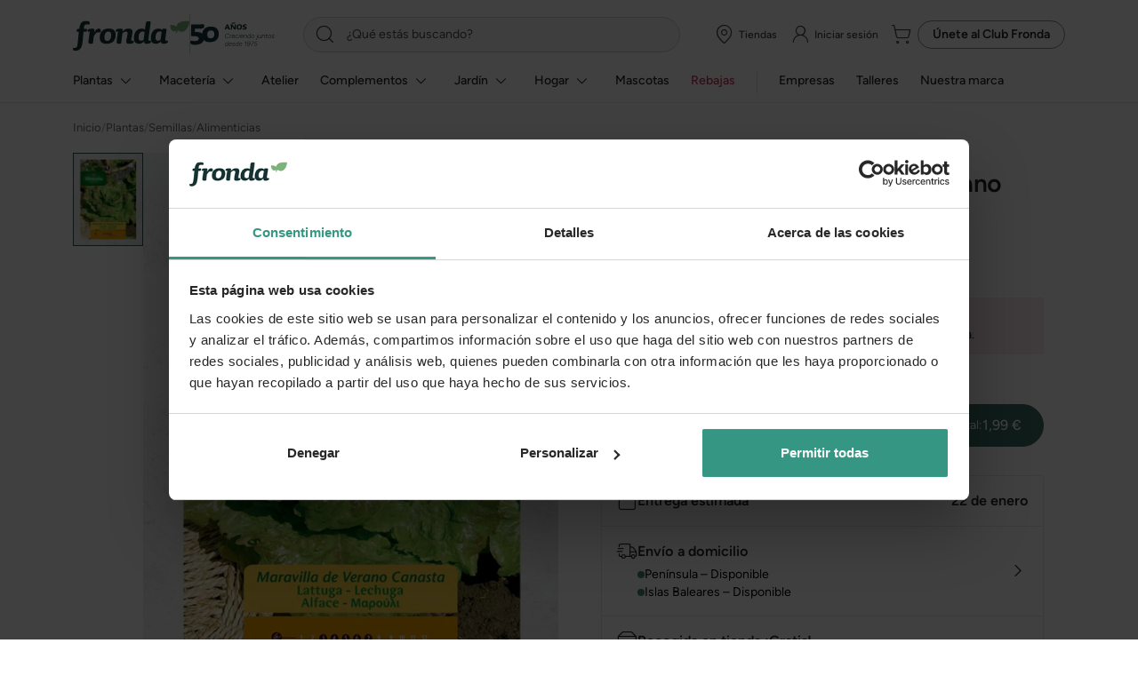

--- FILE ---
content_type: text/html; charset=UTF-8
request_url: https://www.fronda.com/productos/semilla-lechuga-maravilla-de-verano
body_size: 67310
content:

<!DOCTYPE html>

<html lang="es">
    <head>
        <link rel="preconnect" href="https://res.cloudinary.com">
<link rel="preconnect" href="https://dev.visualwebsiteoptimizer.com">
<link rel="preconnect" href="https://eu1-config.doofinder.com">
<link rel="preconnect" href="https://cdn.doofinder.com">



        <meta charset="utf-8"/>
        <meta http-equiv="X-UA-Compatible" content="IE=edge"/>
        <meta name="viewport" content="width=device-width, initial-scale=1, maximum-scale=1"/>

                        
    <meta name="description" content="Hojas grandes, brillantes y crujientes" />

                <link rel="preload" href="/build/shop/fonts/Figtree-Regular.0a7c9d6b.ttf" as="font" crossOrigin="anonymous">
<link rel="preload" href="/build/shop/fonts/Figtree-Medium.f61ba854.ttf" as="font" crossOrigin="anonymous">
<link rel="preload" href="/build/shop/fonts/Figtree-SemiBold.1712ff83.ttf" as="font" crossOrigin="anonymous">
<link rel="preload" href="/build/shop/fonts/Figtree-Bold.76b93744.ttf" as="font" crossOrigin="anonymous">
<link rel="preload" href="/build/shop/fonts/Figtree-ExtraBold.da02456f.ttf" as="font" crossOrigin="anonymous">

            
    
    <link
        rel="preload"
        as="image"
        href="https://res.cloudinary.com/fronda/image/upload/f_auto,q_auto,c_fill,g_center,w_528,h_704/productos/fol/10003/10003850_1.jpg?17-01-2023"
        imagesrcset="
            https://res.cloudinary.com/fronda/image/upload/f_auto,q_auto,c_fill,g_center,w_400,h_533/productos/fol/10003/10003850_1.jpg?17-01-2023 400w,
            https://res.cloudinary.com/fronda/image/upload/f_auto,q_auto,c_fill,g_center,w_528,h_704/productos/fol/10003/10003850_1.jpg?17-01-2023 528w,
            https://res.cloudinary.com/fronda/image/upload/f_auto,q_auto,c_fill,g_center,w_702,h_936/productos/fol/10003/10003850_1.jpg?17-01-2023 702w,
            https://res.cloudinary.com/fronda/image/upload/f_auto,q_auto,c_fill,g_center,w_1056,h_1408/productos/fol/10003/10003850_1.jpg?17-01-2023 1056w,
            https://res.cloudinary.com/fronda/image/upload/f_auto,q_auto,c_fill,g_center,w_1404,h_1872/productos/fol/10003/10003850_1.jpg?17-01-2023 1404w,
        "
        imagesizes="(max-width: 992px) 100vw, 35vw"
    >


        <link rel="icon" type="image/png" sizes="16x16 32x32" href="/build/shop/images/favicon-32.18ae0b3e.png">
        <link rel="icon" type="image/png" sizes="192x192" href="/build/shop/images/favicon-192.8e5824f2.png">
        <link rel="icon" type="image/png" sizes="256x256" href="/build/shop/images/favicon-256.fff8eb84.png">
        <link rel="apple-touch-icon" sizes="180x180" href="/build/shop/images/apple-touch-icon.bba74014.png">

        <title>    Semilla lechuga maravilla de verano | Fronda
</title>

        <script src="/build/shop/2133.edbd4460.js"></script><script src="/build/shop/1682.897b9991.js"></script><script src="/build/shop/9446.18da2b64.js"></script><script src="/build/shop/head.5b3a008f.js"></script>

        
            <script>
    // -----------------------------------------------------
    // Initial dataLayer
    // -----------------------------------------------------
    window.dataLayer.push({"event":"gtm.global","user_login_status":"not-logged","page_type":"product","page_cat_n1":"(ns)","system_http_status":"200"});
    window.dataLayer.push({event: 'gtm.datalayer'});
</script>

<script>
    // -----------------------------------------------------
    // Código del contenedor
    // -----------------------------------------------------
    (function (w, d, s, l, i) {
        w[l] = w[l] || [];
        w[l].push({'gtm.start': new Date().getTime(), event: 'gtm.js'});
        var f = d.getElementsByTagName(s)[0], j = d.createElement(s), dl = l != 'dataLayer' ? '&l=' + l : '';
        j.async = true;
        j.src = 'https://www.googletagmanager.com/gtm.js?id=' + i + dl;
        f.parentNode.insertBefore(j, f);
    })(window, document, 'script', 'dataLayer', 'GTM-N3NKQPN');
</script>

        

            <meta
        property="og:image"
        content="https://res.cloudinary.com/fronda/image/upload/b_white,c_lpad,f_auto,h_1000,w_1000/productos/fol/10003/10003850_1.jpg"
    />

        <link rel="stylesheet" href="/build/shop/1508.0f9f2a49.css"><link rel="stylesheet" href="/build/shop/app.a14ec11e.css">
                
                                    <link rel="canonical" href="https://www.fronda.com/productos/semilla-lechuga-maravilla-de-verano"/>
                    
        <script>
            const ERROR_CODES = JSON.parse('{"INFO_EMPTY_CATEGORY":"info_empty_category","INFO_VARIANT_NO_STOCK":"info_variant_no_stock","INFO_CART_ITEM_NO_STOCK":"info_cart_item_no_stock","INFO_EMPTY_CART":"info_empty_cart","WARNING_VARIANT_MAX_STOCK_REACHED":"warning_variant_max_stock_reached","WARNING_CART_ITEM_MAX_STOCK_REACHED":"warning_cart_item_max_stock_reached","WARNING_SCHEDULED_DELIVERY_NOT_ALLOWED":"warning_scheduled_delivery_not_allowed","WARNING_CART_SAN_VALENTIN_SPECIAL_DELIVERY_NOT_ALLOWED":"warning_cart_san_valentin_special_delivery_not_allowed","ERROR_FORM_NOT_ENOUGH_STOCK":"error_form_not_enough_stock","ERROR_FORM_PROMOTION_NOT_STARTED":"error_form_promotion_not_started","ERROR_FORM_PROMOTION_ENDED":"error_form_promotion_ended","ERROR_FORM_COUPON_NOT_VALID":"error_form_coupon_not_valid","ERROR_FORM_INCORRECT_COUPON":"error_form_incorrect_coupon","ERROR_FORM_LOGIN":"error_form_login","ERROR_FORM_REQUEST_PASSWORD_RESET":"error_form_request_password_reset","ERROR_FORM_REGISTER":"error_form_register","ERROR_FORM_CLUB_REGISTER":"error_form_club_register","ERROR_FORM_NEWSLETTER_SUBSCRIBE":"error_form_newsletter_subscribe","ERROR_FORM_CHECKOUT_EMAIL":"error_form_checkout_email","ERROR_FORM_CHECKOUT_LOGIN":"error_form_checkout_login","ERROR_FORM_CHECKOUT_GUEST_CUSTOMER_DATA":"error_form_checkout_guest_customer_data","ERROR_FORM_CHECKOUT_ADDRESS":"error_form_checkout_address","ERROR_FORM_CHECKOUT_GIFT_WRAPPER_MESSAGE":"error_form_checkout_gift_wrapper_message","ERROR_FORM_CHECKOUT_SHIPPING_NOTES":"error_form_checkout_shipping_notes","ERROR_FORM_CHECKOUT_SCHEDULED_DELIVERY_DATE":"error_form_checkout_scheduled_delivery_date","ERROR_FORM_CHECKOUT_PAYMENT":"error_form_checkout_payment","ERROR_FORM_CUSTOMER_ACCOUNT_UPDATE_PROFILE":"error_form_customer_account_update_profile","ERROR_FORM_CUSTOMER_ACCOUNT_CHANGE_PASSWORD":"error_form_customer_account_change_password","ERROR_FORM_CUSTOMER_ACCOUNT_CREATE_ADDRESS":"error_form_customer_account_create_address","ERROR_FORM_CUSTOMER_ACCOUNT_UPDATE_ADDRESS":"error_form_customer_account_update_address","ERROR_CUSTOMER_CLUB_COUPON_SELECTOR":"error_customer_club_coupon_selector","ERROR_CUSTOMER_CLUB_COUPON_SUMMARY":"error_customer_club_coupon_summary","ERROR_FORM_CLUB_MEMBER_ACQUISITION_LEAD":"error_form_club_member_acquisition_lead"}');
        </script>

        
        <meta name="p:domain_verify" content="c52ace355463bbd729f568b91edd50f8"/>

        <meta name="htmx-config" content='{"responseHandling": [{"code":".*", "swap": true}]}' /> <!--all responses are swapped-->
    </head>

    <body class="d-flex flex-column min-vh-100 ">
        
            <noscript>
    <iframe
            src='https://www.googletagmanager.com/ns.html?id=GTM-N3NKQPN'
            height="0"
            width="0"
            style="display:none;visibility:hidden">
    </iframe>
</noscript>

<script>
    </script>

        

        <script async id="__cn_generic_script__ccb76ab0-9289-4685-9b18-8bc8f852ca9c">
    !function (t) {
        function c() {
            if (!t.querySelector("#__cn_client_script_ccb76ab0-9289-4685-9b18-8bc8f852ca9c")) {
                var c = t.createElement("script");
                c.setAttribute("src", "https://cdn.connectif.cloud/eu2/client-script/ccb76ab0-9289-4685-9b18-8bc8f852ca9c"), t.body.appendChild(c)
            }
        }

        "complete" === t.readyState || "interactive" === t.readyState ? c() : t.addEventListener("DOMContentLoaded", c)
    }(document);
</script>



            
<div x-data="Guest">
    <span
        id="club-member-acquisition-check-nif-button"
        @click="showCheckNif()"
    ></span>

    <div id="club-member-acquisition-check-nif-form" class="modal fade" tabindex="-1" aria-hidden="true">
        <div class="modal-dialog">
            <div class="modal-content">
                <div class="modal-header">
                    <span class="icon icon-x" data-bs-dismiss="modal" aria-label="Close" role="button"></span>
                </div>

                <div class="modal-body pb-9">
                    <div class="mx-auto px-7">
                            <img
                src="https://res.cloudinary.com/fronda/image/upload/f_auto,q_auto,c_pad,w_144,h_28/prod/build/shop/images/club-fronda.819e0d82.png"
                                    srcset="https://res.cloudinary.com/fronda/image/upload/f_auto,q_auto,c_pad,dpr_2.0,w_144,h_28/prod/build/shop/images/club-fronda.819e0d82.png 2x"
                                 class="d-block mb-5 mx-auto"                  alt="Logo Club Fronda"                                  width="144"                  height="28"                                             />

                        <div class="mb-4 title-3 font-semi-bold text-center">
                            No te pierdas las ofertas exclusivas para socios.
                        </div>

                        <div class="mb-6 caption-2 font-semi-bold text-center">
                            Introduce tu DNI para identificarte o hacerte socio.
                        </div>

                        <div class="form-input flex-grow-1 w-100 mb-0" x-ref="nifValidationInput">
                            <div class="input w-100">
                                <input
                                    type="text"
                                    placeholder="Escribe tu DNI aquí"
                                    class="w-100 caption-2 p-3"
                                    style="min-height: 40px; min-width: auto"
                                    x-model="nif"
                                    @keyup.enter="checkNif()"
                                >
                            </div>

                            <div class="d-none validation-error" x-ref="nifValidationError">
                                Formato de NIF incorrecto
                            </div>

                            
        
<button
     class="btn btn-primary light btn-l d-inline-flex justify-content-center align-items-center gap-3 py-0 rounded-pill position-relative px-5 mt-4 w-100" @click="checkNif()" x-ref="checkNifButton"
    >
    <div class="font-semi-bold caption-1">Continuar</div>        <div class="spinner-border position-absolute start-0 end-0 mx-auto" role="status"></div></button>


                            <div class="mt-8">
                                <div class="label-2 font-bold text-pink-500">
    Beneficios que obtienes por ser parte del club
</div>

<div class="mt-4 d-flex flex-column gap-2">
        <div class="d-flex gap-2 align-items-center">
        <span class="icon icon-check-20"></span>

        <div class="caption-1 font-semi-bold text-gray-950">
            Descuentos exclusivos en productos
        </div>
    </div>

        <div class="d-flex gap-2 align-items-center">
        <span class="icon icon-check-20"></span>

        <div class="caption-1 font-semi-bold text-gray-950">
            Acumula de puntos con cada compra
        </div>
    </div>

        <div class="d-flex gap-2 align-items-center">
        <span class="icon icon-check-20"></span>

        <div class="caption-1 font-semi-bold text-gray-950">
            Consigue Dinero Fronda y ahorra
        </div>
    </div>

        <div class="d-flex gap-2 align-items-center">
        <span class="icon icon-check-20"></span>

        <div class="caption-1 font-semi-bold text-gray-950">
            Acceso prioritario a novedades y promociones
        </div>
    </div>

</div>


                            </div>
                        </div>
                    </div>
                </div>
            </div>
        </div>
    </div>

    <div id="club-member-acquisition-login-form" class="modal fade" tabindex="-1" aria-hidden="true">
        <div class="modal-dialog">
            <div class="modal-content">
                <div class="modal-header">
                    <span class="icon icon-x" data-bs-dismiss="modal" aria-label="Close" role="button"></span>
                </div>

                <div
                    class="modal-body"
                    hx-trigger="load"
                    hx-get="/club-member-acquisition/login-form"
                ></div>
            </div>
        </div>
    </div>

    <div id="club-member-acquisition-register-form" class="modal fade" tabindex="-1" aria-hidden="true">
        <div class="modal-dialog">
            <div class="modal-content">
                <div class="modal-header">
                    <span class="icon icon-x" data-bs-dismiss="modal" aria-label="Close" role="button"></span>
                </div>

                <div
                    class="modal-body"
                    hx-trigger="load"
                    hx-get="/club-member-acquisition/register-form"
                ></div>
            </div>
        </div>
    </div>
</div>


<div
    id="club-member-acquisition-success-modal"
    class="modal fade"
    tabindex="-1"
    aria-hidden="true"
>
    <div class="modal-dialog">
        <div class="modal-content">
            <div class="modal-header">
                <span class="icon icon-x" data-bs-dismiss="modal" aria-label="Close" role="button"></span>
            </div>

            <div
                class="modal-body mx-auto text-center"
                style="max-width: 376px"
            >
                <span class="icon icon-check p-2 bg-green-200 rounded-circle text-gray-950"></span>

                <div class="mt-4 title-3 font-semi-bold text-gray-950">
                    ¡Todo listo!
                </div>

                <div class="mt-4 caption-2 font-semi-bold text-gray-950">
                    Ya puedes beneficiarte de nuestras promociones exclusivas para socios del Club Fronda.
                </div>

                
        
<button
     class="btn btn-primary light btn-l d-inline-flex justify-content-center align-items-center gap-3 py-0 rounded-pill position-relative px-5 mt-8 mb-4 w-100" data-bs-dismiss="modal"
    >
    <div class="font-semi-bold caption-1">Continuar</div>        <div class="spinner-border position-absolute start-0 end-0 mx-auto" role="status"></div></button>

            </div>
        </div>
    </div>
</div>



                    <div class="modal fade" id="login-modal" tabindex="-1" aria-hidden="true">
    <div class="modal-dialog">
        <div class="modal-content">
            <div class="modal-header">
                <span class="icon icon-circle-x" data-bs-dismiss="modal" aria-label="Close"></span>
            </div>
            <div class="modal-body">
                <p class="subtitle">
    ¡Qué alegría verte de vuelta!
</p>
<form method="post" action="/login-check" class="ui loadable form" novalidate="novalidate">

<div class="form-input ">
    <label for="_username" class="required">Email</label>
    <div class="input">
        <span class="icon icon-mail"></span>
        <input type="text" id="_username" name="_username" required="required" placeholder="Email" />
    </div>
    </div>

<div class="form-input">
    <label for="_password" class="required">contraseña</label>
    <div class="input">
        <span class="icon icon-lock"></span>
        <input type="password" id="_password" name="_password" required="required" placeholder="Contraseña" />
        <span class="icon icon-eye-off toggle-password"></span>
    </div>
</div>




<div class="links forgot-password">
    <p>
        ¿Has olvidado la contraseña?
    </p>
    <a href="https://www.fronda.com/forgotten-password" rel="nofollow">Recupérala aquí</a>
</div>

<div class="cta">
    
        
<button
     class="btn btn-primary light btn-l d-inline-flex justify-content-center align-items-center gap-3 py-0 rounded-pill position-relative px-5" type="submit"
    >
    <div class="font-semi-bold caption-1">Iniciar sesión</div>        <div class="spinner-border position-absolute start-0 end-0 mx-auto" role="status"></div></button>

</div>

<div class="links register-account">
    <p>¿Eres nuevo en fronda o te has hecho socio en tienda física?</p>
    <a href="https://www.fronda.com/register" rel="nofollow">Regístrate en fronda.com</a>
</div>

<input type="hidden" name="_csrf_shop_security_token" value="a82c.gzC0iM3vVssfjTMjIOE0dtczAzMcNYNknuy6NZYfXrs.-x3SxYu9FJlF5l1NeKAHGp9pNXtqc9IH_9TMX-IpN-yxfezQvoEaom3Beg" />
</form>

            </div>
        </div>
    </div>
</div>

        
        
                    
        
            <div class="product-show-header">
        <header id="header" class="header-top">
    <div class="container">
        <div class="flex-container">
            <button class="flex-items navbar-toggler" type="button"
                    data-bs-toggle="collapse" data-bs-target="#main_nav" name="Menú"
                    title="Menú">
                <span class="icon icon-menu text-gray-950" style="font-size: 32px"></span>
            </button>

            
<div class="w-50 w-lg-auto mb-4 mb-lg-0 me-lg-6 d-flex align-items-center gap-3">
    <a href="https://www.fronda.com/">
            <img
                src="https://res.cloudinary.com/fronda/image/upload/f_svg,q_auto,c_pad,w_128,h_45/prod/build/shop/images/logo-fronda.94932323.svg"
                                    srcset="https://res.cloudinary.com/fronda/image/upload/f_svg,q_auto,c_pad,dpr_2.0,w_128,h_45/prod/build/shop/images/logo-fronda.94932323.svg 2x"
                                 class="w-auto"                  alt="Logo Fronda"                                  width="128"                  height="45"                                             />
    </a>

    <div class="border-end border-gray-200 align-self-stretch"></div>

    <a href="https://www.fronda.com/50-aniversario">
        <picture>
            <source media="(max-width:992px)"
                    srcset="    https://res.cloudinary.com/fronda/image/upload/f_svg,q_auto,c_pad,w_30,h_32/prod/build/shop/images/50-anos-mobile.e08672cb.svg 1x, https://res.cloudinary.com/fronda/image/upload/f_svg,q_auto,c_pad,dpr_2.0,w_30,h_32/prod/build/shop/images/50-anos-mobile.e08672cb.svg 2x"
            />

                <img
                src="https://res.cloudinary.com/fronda/image/upload/f_svg,q_auto,c_pad,w_95,h_27/prod/build/shop/images/50-anos-desktop.37e897af.svg"
                                    srcset="https://res.cloudinary.com/fronda/image/upload/f_svg,q_auto,c_pad,dpr_2.0,w_95,h_27/prod/build/shop/images/50-anos-desktop.37e897af.svg 2x"
                                 class="w-auto header-logo"                  alt="Logo Fronda 50 aniversario"                                  width="95"                  height="27"                                             />
        </picture>
    </a>
</div>


            <div class="flex-items search">
                <div class="search-item">
                    <input class="search__input"
                           id="search-input"
                           placeholder="¿Qué estás buscando?"
                           aria-label="¿Qué estás buscando?"
                           type="search"
                           name=""
                           autocomplete=""
                           value=""
                           readonly />
                    <span
                        class="position-absolute"
                        style="top: 8px; left: 12px; width: 24px; height: 24px"
                    >
                        <span class="icon icon-search"></span>
                    </span>
                </div>
            </div>

            <div class="flex-items links-item d-flex justify-content-end align-items-center gap-5 w-50 w-lg-auto mb-4 mb-lg-0 order-2 order-lg-3">
                <ul>
                    <li class="rounded-pill">
                        <a
                            href="https://www.fronda.com/tiendas"
                            title="Tiendas"
                            class="ga-data"
                            data-event-type="top-menu"
                            data-event-detail="tiendas"
                        >
                            <span class="icon icon-map-pin m-1"></span>
                            <p>
                                Tiendas
                            </p>
                        </a>
                    </li>

                                            <li class="nav-item rounded-pill">
                            <a
                                class="nav-link ga-data"
                                id="login-link"
                                href="https://www.fronda.com/login"
                                rel="nofollow"
                                title="Iniciar sesión"
                                data-event-type="top-menu"
                                data-event-detail="login"
                            >
                                <span class="icon icon-user-round m-1"></span>
                                <p>
                                    Iniciar sesión
                                </p>
                            </a>
                        </li>
                    
                    <li
                        class="rounded-pill"
                        id="cart-widget-container"
                    >
                        <a
    class="ga-data position-relative p-0"
    href="https://www.fronda.com/cesta/"
    title="Cesta"
    rel="nofollow"
    data-event-type="top-menu"
    data-event-detail="cesta"
>
    <span class="icon icon-shopping-cart" style="margin: 6px"></span>
    </a>

                    </li>
                </ul>

                    <div
        class="d-none d-sm-block flex-shrink-0"
        x-data="{}"
    >
                    
        
<button
     class="btn btn-secondary light btn-s d-inline-flex justify-content-center align-items-center gap-3 py-0 rounded-pill position-relative px-4 w-100" @click="document.getElementById('club-member-acquisition-check-nif-button').dispatchEvent(new Event('click'))"
    >
    <div class="font-semi-bold caption-2"><span class="d-xs-none d-md-inline">Únete al</span> Club Fronda</div>        </button>

            </div>

            </div>
        </div>
    </div>

    <nav class="navbar navbar-expand-lg">
        <div class="container">
            <div class="collapse navbar-collapse" id="main_nav">
                    <div
        class="d-sm-none py-4 px-5 border-bottom border-gray-50"
        x-data="{}"
    >
                    
        
<button
     class="btn btn-secondary light btn-m d-inline-flex justify-content-center align-items-center gap-3 py-0 rounded-pill position-relative px-5 w-100" @click="document.getElementById('club-member-acquisition-check-nif-button').dispatchEvent(new Event('click'))"
    >
    <div class="font-semi-bold caption-2"><span class="d-xs-none d-md-inline">Únete al</span> Club Fronda</div>        </button>

            </div>


                                    







            
    <div class="navbar-nav rm-menu rm-mobile">
            <div class="d-flex d-lg-none justify-content-between align-items-center py-4 px-5">
        <div class="title-7 font-bold">
            Menú
        </div>

        <button class="navbar-toggler" type="button" data-bs-toggle="collapse" data-bs-target="#main_nav" aria-expanded="true" name="Cerrar">
            <span class="icon icon-x-32 text-gray-950"></span>
        </button>
    </div>


                                    <div class="dropdown has-megamenu rm-visible plantas">
                    <div class="nav-link dropdown-toggle category-first-level rm-dropdown">
                        
                        <p>
                                                    Plantas
        
            
                        </p>

                        <span class="icon icon-chevron-right d-block d-lg-none"></span>

                        <span class="icon icon-chevron-down d-none d-lg-block mx-1" style="font-size: 20px"></span>
                    </div>

                            
    <div class="dropdown-menu megamenu rm-submenu">
        <a
            href="https://www.fronda.com/comprar/plantas"
            class="ga-data d-none d-lg-block container mt-6"
            data-event-type="menu"
            data-event-category="level-1"
            data-event-detail="plantas"
        >
            <span class="link title-5 text-gray-950">Plantas</span>
            <span class="link caption-2 text-gray-800 ms-2">Ver todo</span>
        </a>

        <div class="container megamenu-container">
                <div class="nav-back-button d-flex d-lg-none justify-content-between align-items-center py-4 px-5">
        <span class="icon icon-chevron-left"></span>

        <div class="title-7 font-bold flex-grow-1">
            Plantas
        </div>

        <button class="navbar-toggler" type="button" data-bs-toggle="collapse" data-bs-target="#main_nav" aria-expanded="true" name="Cerrar">
            <span class="icon icon-x-32 text-gray-950"></span>
        </button>
    </div>


            <div class="nav__mobile-title">
                <a
                    href="https://www.fronda.com/comprar/plantas"
                    class="ga-data"
                    data-event-type="menu"
                    data-event-category="level-1"
                    data-event-detail="plantas"
                >
                    Ver todo
                </a>
            </div>

                            <div class="d-lg-none">
                    
                </div>
            
                            <div class="nav__category-second-level rm-visible">
                                            <a
                            href="https://www.fronda.com/comprar/plantas-de-interior"
                            class="second-level__title link d-none d-lg-flex ga-data"
                            data-event-type="menu"
                            data-event-category="level-2"
                            data-event-detail="plantas-de-interior"
                        >
                            <p>
                                Plantas de interior
                            </p>
                        </a>

                        <div class="second-level__title rm-dropdown d-lg-none">
                                
        <img
                src="https://res.cloudinary.com/fronda/image/upload/f_auto,q_auto,c_pad,w_30,h_30/prod/build/shop/images/categories/plantas_interior_icon.99a0cf0c.jpg"
                                    srcset="https://res.cloudinary.com/fronda/image/upload/f_auto,q_auto,c_pad,dpr_2.0,w_30,h_30/prod/build/shop/images/categories/plantas_interior_icon.99a0cf0c.jpg 2x"
                                 class="img_nav-circle"                  alt="Plantas de interior"                                  width="30"                  height="30"                  loading="lazy"                             />

                            <p>
                                Plantas de interior
                            </p>

                            <span class="icon icon-chevron-right d-block d-lgl-none"></span>
                        </div>

                            
    <div class="nav__category-third-level rm-submenu">
            <div class="nav-back-button d-flex d-lg-none justify-content-between align-items-center py-4 px-5">
        <span class="icon icon-chevron-left"></span>

        <div class="title-7 font-bold flex-grow-1">
            Plantas de interior
        </div>

        <button class="navbar-toggler" type="button" data-bs-toggle="collapse" data-bs-target="#main_nav" aria-expanded="true" name="Cerrar">
            <span class="icon icon-x-32 text-gray-950"></span>
        </button>
    </div>


        <div class="nav__mobile-title">
            <a
                href="https://www.fronda.com/comprar/plantas-de-interior"
                class="ga-data"
                data-event-type="menu"
                data-event-category="level-2"
                data-event-detail="plantas-de-interior"
            >
                Ver todo
            </a>
        </div>

                    <div>
                                    <a
                        href="https://www.fronda.com/comprar/plantas-faciles-de-cuidar"
                        class="third-level__title link ga-data"
                        data-event-type="menu"
                        data-event-category="level-3"
                        data-event-detail="plantas-faciles-de-cuidar"
                    >
                        <p>
                            Fácil cuidado ☺️
                        </p>
                    </a>
                            </div>
                    <div>
                                    <a
                        href="https://www.fronda.com/comprar/plantas-pet-friendly"
                        class="third-level__title link ga-data"
                        data-event-type="menu"
                        data-event-category="level-3"
                        data-event-detail="plantas-pet-friendly"
                    >
                        <p>
                            Pet-Friendly
                        </p>
                    </a>
                            </div>
                    <div>
                                    <a
                        href="https://www.fronda.com/comprar/plantas-de-hoja-verde"
                        class="third-level__title link ga-data"
                        data-event-type="menu"
                        data-event-category="level-3"
                        data-event-detail="plantas-de-hoja-verde"
                    >
                        <p>
                            Hoja verde
                        </p>
                    </a>
                            </div>
                    <div>
                                    <a
                        href="https://www.fronda.com/comprar/orquideas"
                        class="third-level__title link ga-data"
                        data-event-type="menu"
                        data-event-category="level-3"
                        data-event-detail="orquideas"
                    >
                        <p>
                            Orquídeas
                        </p>
                    </a>
                            </div>
                    <div>
                                    <a
                        href="https://www.fronda.com/comprar/plantas-de-interior-con-flor"
                        class="third-level__title link ga-data"
                        data-event-type="menu"
                        data-event-category="level-3"
                        data-event-detail="plantas-de-interior-con-flor"
                    >
                        <p>
                            Con flor
                        </p>
                    </a>
                            </div>
                    <div>
                                    <a
                        href="https://www.fronda.com/comprar/cactus-crasas-y-suculentas"
                        class="third-level__title link ga-data"
                        data-event-type="menu"
                        data-event-category="level-3"
                        data-event-detail="cactus-crasas-y-suculentas"
                    >
                        <p>
                            Cactus, crasas y suculentas
                        </p>
                    </a>
                            </div>
                    <div>
                                    <a
                        href="https://www.fronda.com/comprar/plantas-carnivoras"
                        class="third-level__title link ga-data"
                        data-event-type="menu"
                        data-event-category="level-3"
                        data-event-detail="plantas-carnivoras"
                    >
                        <p>
                            Carnívoras
                        </p>
                    </a>
                            </div>
                    <div>
                                    <a
                        href="https://www.fronda.com/comprar/plantas-colgantes-interior"
                        class="third-level__title link ga-data"
                        data-event-type="menu"
                        data-event-category="level-3"
                        data-event-detail="plantas-colgantes-interior"
                    >
                        <p>
                            Colgantes
                        </p>
                    </a>
                            </div>
                    <div>
                                    <a
                        href="https://www.fronda.com/comprar/plantas-terrarios"
                        class="third-level__title link ga-data"
                        data-event-type="menu"
                        data-event-category="level-3"
                        data-event-detail="plantas-terrarios"
                    >
                        <p>
                            Terrarios
                        </p>
                    </a>
                            </div>
                    <div>
                                    <a
                        href="https://www.fronda.com/comprar/plantas-de-aire-o-tillandsias"
                        class="third-level__title link ga-data"
                        data-event-type="menu"
                        data-event-category="level-3"
                        data-event-detail="plantas-de-aire-o-tillandsias"
                    >
                        <p>
                            De aire
                        </p>
                    </a>
                            </div>
                    <div>
                                    <a
                        href="https://www.fronda.com/comprar/kokedamas"
                        class="third-level__title link ga-data"
                        data-event-type="menu"
                        data-event-category="level-3"
                        data-event-detail="kokedamas"
                    >
                        <p>
                            Kokedamas
                        </p>
                    </a>
                            </div>
            </div>

                                    </div>

                                            <div class="nav__category-second-level rm-visible">
                                            <a
                            href="https://www.fronda.com/comprar/gramineas"
                            class="second-level__title link ga-data"
                            data-event-type="menu"
                            data-event-category="level-2"
                            data-event-detail="gramineas"
                        >
                                
        <img
                src="https://res.cloudinary.com/fronda/image/upload/f_auto,q_auto,c_pad,w_30,h_30/prod/build/shop/images/categories/plantas_gramineas_icon.0d14353f.jpg"
                                    srcset="https://res.cloudinary.com/fronda/image/upload/f_auto,q_auto,c_pad,dpr_2.0,w_30,h_30/prod/build/shop/images/categories/plantas_gramineas_icon.0d14353f.jpg 2x"
                                 class="img_nav-circle"                  alt="Gramíneas y hierbas ornamentales"                                  width="30"                  height="30"                  loading="lazy"                             />

                            <p>
                                Gramíneas
                            </p>
                        </a>
                                    </div>

                                            <div class="nav__category-second-level rm-visible">
                                            <a
                            href="https://www.fronda.com/comprar/flores-para-terraza-y-jardin"
                            class="second-level__title link ga-data"
                            data-event-type="menu"
                            data-event-category="level-2"
                            data-event-detail="flores-para-terraza-y-jardin"
                        >
                                
        <img
                src="https://res.cloudinary.com/fronda/image/upload/f_auto,q_auto,c_pad,w_30,h_30/prod/build/shop/images/categories/plantas_flor_temporada_icon.c2959451.jpg"
                                    srcset="https://res.cloudinary.com/fronda/image/upload/f_auto,q_auto,c_pad,dpr_2.0,w_30,h_30/prod/build/shop/images/categories/plantas_flor_temporada_icon.c2959451.jpg 2x"
                                 class="img_nav-circle"                  alt="Flores para terraza y jardín"                                  width="30"                  height="30"                  loading="lazy"                             />

                            <p>
                                Flores de temporada
                            </p>
                        </a>
                                    </div>

                                            <div class="nav__category-second-level rm-visible">
                                            <a
                            href="https://www.fronda.com/comprar/plantas-de-exterior"
                            class="second-level__title link d-none d-lg-flex ga-data"
                            data-event-type="menu"
                            data-event-category="level-2"
                            data-event-detail="plantas-de-exterior"
                        >
                            <p>
                                Plantas de exterior
                            </p>
                        </a>

                        <div class="second-level__title rm-dropdown d-lg-none">
                                
        <img
                src="https://res.cloudinary.com/fronda/image/upload/f_auto,q_auto,c_pad,w_30,h_30/prod/build/shop/images/categories/plantas_exterior_icon.72d8319b.jpg"
                                    srcset="https://res.cloudinary.com/fronda/image/upload/f_auto,q_auto,c_pad,dpr_2.0,w_30,h_30/prod/build/shop/images/categories/plantas_exterior_icon.72d8319b.jpg 2x"
                                 class="img_nav-circle"                  alt="Plantas de exterior"                                  width="30"                  height="30"                  loading="lazy"                             />

                            <p>
                                Plantas de exterior
                            </p>

                            <span class="icon icon-chevron-right d-block d-lgl-none"></span>
                        </div>

                            
    <div class="nav__category-third-level rm-submenu">
            <div class="nav-back-button d-flex d-lg-none justify-content-between align-items-center py-4 px-5">
        <span class="icon icon-chevron-left"></span>

        <div class="title-7 font-bold flex-grow-1">
            Plantas de exterior
        </div>

        <button class="navbar-toggler" type="button" data-bs-toggle="collapse" data-bs-target="#main_nav" aria-expanded="true" name="Cerrar">
            <span class="icon icon-x-32 text-gray-950"></span>
        </button>
    </div>


        <div class="nav__mobile-title">
            <a
                href="https://www.fronda.com/comprar/plantas-de-exterior"
                class="ga-data"
                data-event-type="menu"
                data-event-category="level-2"
                data-event-detail="plantas-de-exterior"
            >
                Ver todo
            </a>
        </div>

                    <div>
                                    <a
                        href="https://www.fronda.com/comprar/arboles"
                        class="third-level__title link ga-data"
                        data-event-type="menu"
                        data-event-category="level-3"
                        data-event-detail="arboles"
                    >
                        <p>
                            Árboles
                        </p>
                    </a>
                            </div>
                    <div>
                                    <a
                        href="https://www.fronda.com/comprar/arbustos"
                        class="third-level__title link d-none d-lg-flex ga-data"
                        data-event-type="menu"
                        data-event-category="level-3"
                        data-event-detail="arbustos"
                    >
                        <p>
                            Arbustos
                        </p>
                    </a>

                    <div class="third-level__title rm-dropdown d-lg-none">
                        <p>
                            Arbustos
                        </p>

                        <span class="icon icon-chevron-right"></span>
                    </div>

                        
    <div class="nav__category-fourth-level rm-submenu">
            <div class="nav-back-button d-flex d-lg-none justify-content-between align-items-center py-4 px-5">
        <span class="icon icon-chevron-left"></span>

        <div class="title-7 font-bold flex-grow-1">
            Arbustos
        </div>

        <button class="navbar-toggler" type="button" data-bs-toggle="collapse" data-bs-target="#main_nav" aria-expanded="true" name="Cerrar">
            <span class="icon icon-x-32 text-gray-950"></span>
        </button>
    </div>


        <div class="nav__mobile-title">
            <a
                href="https://www.fronda.com/comprar/arbustos"
                class="ga-data"
                data-event-type="menu"
                data-event-category="level-3"
                data-event-detail="arbustos"
            >
                Ver todo
            </a>
        </div>

                    <div>
                <a
                    href="https://www.fronda.com/comprar/arbustos-de-sol"
                    class="fourth-level__title ga-data"
                    data-event-type="menu"
                    data-event-category="level-4"
                    data-event-detail="arbustos-de-sol"
                >
                    <p>
                        Sol
                    </p>
                </a>
            </div>
                    <div>
                <a
                    href="https://www.fronda.com/comprar/arbustos-de-sombra"
                    class="fourth-level__title ga-data"
                    data-event-type="menu"
                    data-event-category="level-4"
                    data-event-detail="arbustos-de-sombra"
                >
                    <p>
                        Sombra
                    </p>
                </a>
            </div>
                    <div>
                <a
                    href="https://www.fronda.com/comprar/bambues"
                    class="fourth-level__title ga-data"
                    data-event-type="menu"
                    data-event-category="level-4"
                    data-event-detail="bambues"
                >
                    <p>
                        Bambues
                    </p>
                </a>
            </div>
            </div>

                            </div>
                    <div>
                                    <a
                        href="https://www.fronda.com/comprar/arboles-frutales"
                        class="third-level__title link d-none d-lg-flex ga-data"
                        data-event-type="menu"
                        data-event-category="level-3"
                        data-event-detail="arboles-frutales"
                    >
                        <p>
                            Frutales
                        </p>
                    </a>

                    <div class="third-level__title rm-dropdown d-lg-none">
                        <p>
                            Frutales
                        </p>

                        <span class="icon icon-chevron-right"></span>
                    </div>

                        
    <div class="nav__category-fourth-level rm-submenu">
            <div class="nav-back-button d-flex d-lg-none justify-content-between align-items-center py-4 px-5">
        <span class="icon icon-chevron-left"></span>

        <div class="title-7 font-bold flex-grow-1">
            Frutales
        </div>

        <button class="navbar-toggler" type="button" data-bs-toggle="collapse" data-bs-target="#main_nav" aria-expanded="true" name="Cerrar">
            <span class="icon icon-x-32 text-gray-950"></span>
        </button>
    </div>


        <div class="nav__mobile-title">
            <a
                href="https://www.fronda.com/comprar/arboles-frutales"
                class="ga-data"
                data-event-type="menu"
                data-event-category="level-3"
                data-event-detail="arboles-frutales"
            >
                Ver todo
            </a>
        </div>

                    <div>
                <a
                    href="https://www.fronda.com/comprar/arboles-frutales-citricos"
                    class="fourth-level__title ga-data"
                    data-event-type="menu"
                    data-event-category="level-4"
                    data-event-detail="arboles-frutales-citricos"
                >
                    <p>
                        Cítricos
                    </p>
                </a>
            </div>
                    <div>
                <a
                    href="https://www.fronda.com/comprar/arboles-frutales-ciruelos"
                    class="fourth-level__title ga-data"
                    data-event-type="menu"
                    data-event-category="level-4"
                    data-event-detail="arboles-frutales-ciruelos"
                >
                    <p>
                        Ciruelos
                    </p>
                </a>
            </div>
                    <div>
                <a
                    href="https://www.fronda.com/comprar/arboles-frutales-enanos"
                    class="fourth-level__title ga-data"
                    data-event-type="menu"
                    data-event-category="level-4"
                    data-event-detail="arboles-frutales-enanos"
                >
                    <p>
                        Frutales enanos
                    </p>
                </a>
            </div>
            </div>

                            </div>
                    <div>
                                    <a
                        href="https://www.fronda.com/comprar/plantas-trepadoras-exterior"
                        class="third-level__title link ga-data"
                        data-event-type="menu"
                        data-event-category="level-3"
                        data-event-detail="plantas-trepadoras-exterior"
                    >
                        <p>
                            Trepadoras
                        </p>
                    </a>
                            </div>
                    <div>
                                    <a
                        href="https://www.fronda.com/comprar/palmeras"
                        class="third-level__title link ga-data"
                        data-event-type="menu"
                        data-event-category="level-3"
                        data-event-detail="palmeras"
                    >
                        <p>
                            Palmeras
                        </p>
                    </a>
                            </div>
                    <div>
                                    <a
                        href="https://www.fronda.com/comprar/coniferas"
                        class="third-level__title link ga-data"
                        data-event-type="menu"
                        data-event-category="level-3"
                        data-event-detail="coniferas"
                    >
                        <p>
                            Coníferas
                        </p>
                    </a>
                            </div>
                    <div>
                                    <a
                        href="https://www.fronda.com/comprar/rosales"
                        class="third-level__title link ga-data"
                        data-event-type="menu"
                        data-event-category="level-3"
                        data-event-detail="rosales"
                    >
                        <p>
                            Rosales
                        </p>
                    </a>
                            </div>
            </div>

                                    </div>

                                            <div class="nav__category-second-level rm-visible">
                                            <a
                            href="https://www.fronda.com/comprar/bulbos"
                            class="second-level__title link d-none d-lg-flex ga-data"
                            data-event-type="menu"
                            data-event-category="level-2"
                            data-event-detail="bulbos"
                        >
                            <p>
                                Bulbos
                            </p>
                        </a>

                        <div class="second-level__title rm-dropdown d-lg-none">
                                
        <img
                src="https://res.cloudinary.com/fronda/image/upload/f_auto,q_auto,c_pad,w_30,h_30/prod/build/shop/images/categories/bulbos_icon.10024149.jpg"
                                    srcset="https://res.cloudinary.com/fronda/image/upload/f_auto,q_auto,c_pad,dpr_2.0,w_30,h_30/prod/build/shop/images/categories/bulbos_icon.10024149.jpg 2x"
                                 class="img_nav-circle"                  alt="Bulbos para plantar"                                  width="30"                  height="30"                  loading="lazy"                             />

                            <p>
                                Bulbos
                            </p>

                            <span class="icon icon-chevron-right d-block d-lgl-none"></span>
                        </div>

                            
    <div class="nav__category-third-level rm-submenu">
            <div class="nav-back-button d-flex d-lg-none justify-content-between align-items-center py-4 px-5">
        <span class="icon icon-chevron-left"></span>

        <div class="title-7 font-bold flex-grow-1">
            Bulbos
        </div>

        <button class="navbar-toggler" type="button" data-bs-toggle="collapse" data-bs-target="#main_nav" aria-expanded="true" name="Cerrar">
            <span class="icon icon-x-32 text-gray-950"></span>
        </button>
    </div>


        <div class="nav__mobile-title">
            <a
                href="https://www.fronda.com/comprar/bulbos"
                class="ga-data"
                data-event-type="menu"
                data-event-category="level-2"
                data-event-detail="bulbos"
            >
                Ver todo
            </a>
        </div>

                    <div>
                                    <a
                        href="https://www.fronda.com/comprar/bulbos-de-primavera"
                        class="third-level__title link ga-data"
                        data-event-type="menu"
                        data-event-category="level-3"
                        data-event-detail="bulbos-de-primavera"
                    >
                        <p>
                            Plantación primavera y verano
                        </p>
                    </a>
                            </div>
                    <div>
                                    <a
                        href="https://www.fronda.com/comprar/bulbos-de-otono"
                        class="third-level__title link ga-data"
                        data-event-type="menu"
                        data-event-category="level-3"
                        data-event-detail="bulbos-de-otono"
                    >
                        <p>
                            Plantación otoño e invierno
                        </p>
                    </a>
                            </div>
            </div>

                                    </div>

                                            <div class="nav__category-second-level rm-visible">
                                            <a
                            href="https://www.fronda.com/comprar/bonsais"
                            class="second-level__title link d-none d-lg-flex ga-data"
                            data-event-type="menu"
                            data-event-category="level-2"
                            data-event-detail="bonsais"
                        >
                            <p>
                                Bonsáis
                            </p>
                        </a>

                        <div class="second-level__title rm-dropdown d-lg-none">
                                
        <img
                src="https://res.cloudinary.com/fronda/image/upload/f_auto,q_auto,c_pad,w_30,h_30/prod/build/shop/images/categories/bonsais_icon.3b1cd47c.jpg"
                                    srcset="https://res.cloudinary.com/fronda/image/upload/f_auto,q_auto,c_pad,dpr_2.0,w_30,h_30/prod/build/shop/images/categories/bonsais_icon.3b1cd47c.jpg 2x"
                                 class="img_nav-circle"                  alt="Bonsáis"                                  width="30"                  height="30"                  loading="lazy"                             />

                            <p>
                                Bonsáis
                            </p>

                            <span class="icon icon-chevron-right d-block d-lgl-none"></span>
                        </div>

                            
    <div class="nav__category-third-level rm-submenu">
            <div class="nav-back-button d-flex d-lg-none justify-content-between align-items-center py-4 px-5">
        <span class="icon icon-chevron-left"></span>

        <div class="title-7 font-bold flex-grow-1">
            Bonsáis
        </div>

        <button class="navbar-toggler" type="button" data-bs-toggle="collapse" data-bs-target="#main_nav" aria-expanded="true" name="Cerrar">
            <span class="icon icon-x-32 text-gray-950"></span>
        </button>
    </div>


        <div class="nav__mobile-title">
            <a
                href="https://www.fronda.com/comprar/bonsais"
                class="ga-data"
                data-event-type="menu"
                data-event-category="level-2"
                data-event-detail="bonsais"
            >
                Ver todo
            </a>
        </div>

                    <div>
                                    <a
                        href="https://www.fronda.com/comprar/bonsais-de-interior"
                        class="third-level__title link ga-data"
                        data-event-type="menu"
                        data-event-category="level-3"
                        data-event-detail="bonsais-de-interior"
                    >
                        <p>
                            De interior
                        </p>
                    </a>
                            </div>
                    <div>
                                    <a
                        href="https://www.fronda.com/comprar/bonsais-de-exterior"
                        class="third-level__title link ga-data"
                        data-event-type="menu"
                        data-event-category="level-3"
                        data-event-detail="bonsais-de-exterior"
                    >
                        <p>
                            De exterior
                        </p>
                    </a>
                            </div>
            </div>

                                    </div>

                                            <div class="nav__category-second-level rm-visible">
                                            <a
                            href="https://www.fronda.com/comprar/huerto"
                            class="second-level__title link d-none d-lg-flex ga-data"
                            data-event-type="menu"
                            data-event-category="level-2"
                            data-event-detail="huerto"
                        >
                            <p>
                                Huerto
                            </p>
                        </a>

                        <div class="second-level__title rm-dropdown d-lg-none">
                                
        <img
                src="https://res.cloudinary.com/fronda/image/upload/f_auto,q_auto,c_pad,w_30,h_30/prod/build/shop/images/categories/huerto_icon.e161afb0.jpg"
                                    srcset="https://res.cloudinary.com/fronda/image/upload/f_auto,q_auto,c_pad,dpr_2.0,w_30,h_30/prod/build/shop/images/categories/huerto_icon.e161afb0.jpg 2x"
                                 class="img_nav-circle"                  alt="Huerto"                                  width="30"                  height="30"                  loading="lazy"                             />

                            <p>
                                Huerto
                            </p>

                            <span class="icon icon-chevron-right d-block d-lgl-none"></span>
                        </div>

                            
    <div class="nav__category-third-level rm-submenu">
            <div class="nav-back-button d-flex d-lg-none justify-content-between align-items-center py-4 px-5">
        <span class="icon icon-chevron-left"></span>

        <div class="title-7 font-bold flex-grow-1">
            Huerto
        </div>

        <button class="navbar-toggler" type="button" data-bs-toggle="collapse" data-bs-target="#main_nav" aria-expanded="true" name="Cerrar">
            <span class="icon icon-x-32 text-gray-950"></span>
        </button>
    </div>


        <div class="nav__mobile-title">
            <a
                href="https://www.fronda.com/comprar/huerto"
                class="ga-data"
                data-event-type="menu"
                data-event-category="level-2"
                data-event-detail="huerto"
            >
                Ver todo
            </a>
        </div>

                    <div>
                                    <a
                        href="https://www.fronda.com/comprar/plantas-de-huerto"
                        class="third-level__title link ga-data"
                        data-event-type="menu"
                        data-event-category="level-3"
                        data-event-detail="plantas-de-huerto"
                    >
                        <p>
                            Plantas hortícolas
                        </p>
                    </a>
                            </div>
                    <div>
                                    <a
                        href="https://www.fronda.com/comprar/plantas-aromaticas"
                        class="third-level__title link ga-data"
                        data-event-type="menu"
                        data-event-category="level-3"
                        data-event-detail="plantas-aromaticas"
                    >
                        <p>
                            Plantas aromáticas
                        </p>
                    </a>
                            </div>
            </div>

                                    </div>

                                            <div class="nav__category-second-level rm-visible">
                                            <a
                            href="https://www.fronda.com/comprar/semillas"
                            class="second-level__title link d-none d-lg-flex ga-data"
                            data-event-type="menu"
                            data-event-category="level-2"
                            data-event-detail="semillas"
                        >
                            <p>
                                Semillas
                            </p>
                        </a>

                        <div class="second-level__title rm-dropdown d-lg-none">
                                
        <img
                src="https://res.cloudinary.com/fronda/image/upload/f_auto,q_auto,c_pad,w_30,h_30/prod/build/shop/images/categories/semillas_icon.2680c0f9.jpg"
                                    srcset="https://res.cloudinary.com/fronda/image/upload/f_auto,q_auto,c_pad,dpr_2.0,w_30,h_30/prod/build/shop/images/categories/semillas_icon.2680c0f9.jpg 2x"
                                 class="img_nav-circle"                  alt="Semillas para plantas"                                  width="30"                  height="30"                  loading="lazy"                             />

                            <p>
                                Semillas
                            </p>

                            <span class="icon icon-chevron-right d-block d-lgl-none"></span>
                        </div>

                            
    <div class="nav__category-third-level rm-submenu">
            <div class="nav-back-button d-flex d-lg-none justify-content-between align-items-center py-4 px-5">
        <span class="icon icon-chevron-left"></span>

        <div class="title-7 font-bold flex-grow-1">
            Semillas
        </div>

        <button class="navbar-toggler" type="button" data-bs-toggle="collapse" data-bs-target="#main_nav" aria-expanded="true" name="Cerrar">
            <span class="icon icon-x-32 text-gray-950"></span>
        </button>
    </div>


        <div class="nav__mobile-title">
            <a
                href="https://www.fronda.com/comprar/semillas"
                class="ga-data"
                data-event-type="menu"
                data-event-category="level-2"
                data-event-detail="semillas"
            >
                Ver todo
            </a>
        </div>

                    <div>
                                    <a
                        href="https://www.fronda.com/comprar/semillas-alimenticias"
                        class="third-level__title link ga-data"
                        data-event-type="menu"
                        data-event-category="level-3"
                        data-event-detail="semillas-alimenticias"
                    >
                        <p>
                            Alimenticias
                        </p>
                    </a>
                            </div>
                    <div>
                                    <a
                        href="https://www.fronda.com/comprar/semillas-de-flores"
                        class="third-level__title link ga-data"
                        data-event-type="menu"
                        data-event-category="level-3"
                        data-event-detail="semillas-de-flores"
                    >
                        <p>
                            Flores
                        </p>
                    </a>
                            </div>
                    <div>
                                    <a
                        href="https://www.fronda.com/comprar/semillas-de-cesped"
                        class="third-level__title link ga-data"
                        data-event-type="menu"
                        data-event-category="level-3"
                        data-event-detail="semillas-de-cesped"
                    >
                        <p>
                            Césped
                        </p>
                    </a>
                            </div>
                    <div>
                                    <a
                        href="https://www.fronda.com/comprar/kits-de-huerto"
                        class="third-level__title link ga-data"
                        data-event-type="menu"
                        data-event-category="level-3"
                        data-event-detail="kits-de-huerto"
                    >
                        <p>
                            Kits de cultivo
                        </p>
                    </a>
                            </div>
                    <div>
                                    <a
                        href="https://www.fronda.com/comprar/postales-plantables"
                        class="third-level__title link ga-data"
                        data-event-type="menu"
                        data-event-category="level-3"
                        data-event-detail="postales-plantables"
                    >
                        <p>
                            Postales plantables
                        </p>
                    </a>
                            </div>
            </div>

                                    </div>

                                            <div class="nav__category-second-level rm-visible">
                                            <a
                            href="https://www.fronda.com/comprar/plantas-para-acuarios"
                            class="second-level__title link ga-data"
                            data-event-type="menu"
                            data-event-category="level-2"
                            data-event-detail="plantas-para-acuarios"
                        >
                                
        <img
                src="https://res.cloudinary.com/fronda/image/upload/f_auto,q_auto,c_pad,w_30,h_30/prod/build/shop/images/categories/plantas_acuario_icon.c454516c.jpg"
                                    srcset="https://res.cloudinary.com/fronda/image/upload/f_auto,q_auto,c_pad,dpr_2.0,w_30,h_30/prod/build/shop/images/categories/plantas_acuario_icon.c454516c.jpg 2x"
                                 class="img_nav-circle"                  alt="Plantas para acuario"                                  width="30"                  height="30"                  loading="lazy"                             />

                            <p>
                                Para acuarios
                            </p>
                        </a>
                                    </div>

                                    <div class="nav__category-second-level rm-visible">
                        <a
                            href="/comprar/plantas-para-estanque"
                            class="second-level__title link ga-data"
                            data-event-type="menu"
                            data-event-category="level-2"
                            data-event-detail="plantas-para-estanque"
                        >
                                <img
                src="https://res.cloudinary.com/fronda/image/upload/f_auto,q_auto,c_pad,w_30,h_30/prod/build/shop/images/categories/plantas_estanque_icon.e8a91cbd.jpg"
                                    srcset="https://res.cloudinary.com/fronda/image/upload/f_auto,q_auto,c_pad,dpr_2.0,w_30,h_30/prod/build/shop/images/categories/plantas_estanque_icon.e8a91cbd.jpg 2x"
                                 class="img_nav-circle"                  alt="Plantas para acuario"                                  width="30"                  height="30"                  loading="lazy"                             />

                            <p>
                                Para estanques
                            </p>
                        </a>
                    </div>
                            
                            <div class="position-absolute end-0 h-100">
                    
<div
    class="featured-item d-none d-xl-block mt-5 me-4"
    style="width: 400px"
>
    <a href="/comprar/plantas-de-hoja-verde">
        <div class="image position-relative">
            <picture>
                <source media="(max-width:1200px)"
                        srcset="    https://res.cloudinary.com/fronda/image/upload/f_auto,q_auto,c_fill,w_300,h_192/prod/build/shop/images/communications/misc/defaults/plantas_mega.36ee2948.jpg 1x, https://res.cloudinary.com/fronda/image/upload/f_auto,q_auto,c_fill,dpr_2.0,w_300,h_192/prod/build/shop/images/communications/misc/defaults/plantas_mega.36ee2948.jpg 2x"
                />

                    <img
                src="https://res.cloudinary.com/fronda/image/upload/f_auto,q_auto,c_fill,w_400,h_266/prod/build/shop/images/communications/misc/defaults/plantas_mega.36ee2948.jpg"
                                    srcset="https://res.cloudinary.com/fronda/image/upload/f_auto,q_auto,c_fill,dpr_2.0,w_400,h_266/prod/build/shop/images/communications/misc/defaults/plantas_mega.36ee2948.jpg 2x"
                                 class="mw-100 rounded-2 object-fit-cover"                  alt="Plantas de hoja verde"                                  width="400"                  height="266"                  loading="lazy"                             />
            </picture>
        </div>
    </a>

    <p class="caption-2 text-gray-950 my-4">
        Plantas de hoja verde
    </p>
</div>

                </div>
                    </div>
    </div>

                </div>
                                                <div class="dropdown has-megamenu rm-visible macetas_jardineras">
                    <div class="nav-link dropdown-toggle category-first-level rm-dropdown">
                        
                        <p>
                                                    Macetería
        
            
                        </p>

                        <span class="icon icon-chevron-right d-block d-lg-none"></span>

                        <span class="icon icon-chevron-down d-none d-lg-block mx-1" style="font-size: 20px"></span>
                    </div>

                            
    <div class="dropdown-menu megamenu rm-submenu">
        <a
            href="https://www.fronda.com/comprar/macetas-y-jardineras"
            class="ga-data d-none d-lg-block container mt-6"
            data-event-type="menu"
            data-event-category="level-1"
            data-event-detail="macetas-y-jardineras"
        >
            <span class="link title-5 text-gray-950">Macetería</span>
            <span class="link caption-2 text-gray-800 ms-2">Ver todo</span>
        </a>

        <div class="container megamenu-container">
                <div class="nav-back-button d-flex d-lg-none justify-content-between align-items-center py-4 px-5">
        <span class="icon icon-chevron-left"></span>

        <div class="title-7 font-bold flex-grow-1">
            Macetería
        </div>

        <button class="navbar-toggler" type="button" data-bs-toggle="collapse" data-bs-target="#main_nav" aria-expanded="true" name="Cerrar">
            <span class="icon icon-x-32 text-gray-950"></span>
        </button>
    </div>


            <div class="nav__mobile-title">
                <a
                    href="https://www.fronda.com/comprar/macetas-y-jardineras"
                    class="ga-data"
                    data-event-type="menu"
                    data-event-category="level-1"
                    data-event-detail="macetas-y-jardineras"
                >
                    Ver todo
                </a>
            </div>

                            <div class="d-lg-none">
                    
                </div>
            
                            <div class="nav__category-second-level rm-visible">
                                            <a
                            href="https://www.fronda.com/comprar/macetas-de-interior-cubremacetas"
                            class="second-level__title link ga-data"
                            data-event-type="menu"
                            data-event-category="level-2"
                            data-event-detail="macetas-de-interior-cubremacetas"
                        >
                                
        <img
                src="https://res.cloudinary.com/fronda/image/upload/f_auto,q_auto,c_pad,w_30,h_30/prod/build/shop/images/categories/macetas_interior_cubremacetas_icon.67a1d3f0.jpg"
                                    srcset="https://res.cloudinary.com/fronda/image/upload/f_auto,q_auto,c_pad,dpr_2.0,w_30,h_30/prod/build/shop/images/categories/macetas_interior_cubremacetas_icon.67a1d3f0.jpg 2x"
                                 class="img_nav-circle"                  alt="Macetas y cubremacetas de interior"                                  width="30"                  height="30"                  loading="lazy"                             />

                            <p>
                                Para interior
                            </p>
                        </a>
                                    </div>

                                            <div class="nav__category-second-level rm-visible">
                                            <a
                            href="https://www.fronda.com/comprar/macetas-de-exterior"
                            class="second-level__title link d-none d-lg-flex ga-data"
                            data-event-type="menu"
                            data-event-category="level-2"
                            data-event-detail="macetas-de-exterior"
                        >
                            <p>
                                Para exterior
                            </p>
                        </a>

                        <div class="second-level__title rm-dropdown d-lg-none">
                                
        <img
                src="https://res.cloudinary.com/fronda/image/upload/f_auto,q_auto,c_pad,w_30,h_30/prod/build/shop/images/categories/macetas_exterior_icon.deac3c2d.jpg"
                                    srcset="https://res.cloudinary.com/fronda/image/upload/f_auto,q_auto,c_pad,dpr_2.0,w_30,h_30/prod/build/shop/images/categories/macetas_exterior_icon.deac3c2d.jpg 2x"
                                 class="img_nav-circle"                  alt="Macetas y maceteros de exterior"                                  width="30"                  height="30"                  loading="lazy"                             />

                            <p>
                                Para exterior
                            </p>

                            <span class="icon icon-chevron-right d-block d-lgl-none"></span>
                        </div>

                            
    <div class="nav__category-third-level rm-submenu">
            <div class="nav-back-button d-flex d-lg-none justify-content-between align-items-center py-4 px-5">
        <span class="icon icon-chevron-left"></span>

        <div class="title-7 font-bold flex-grow-1">
            Para exterior
        </div>

        <button class="navbar-toggler" type="button" data-bs-toggle="collapse" data-bs-target="#main_nav" aria-expanded="true" name="Cerrar">
            <span class="icon icon-x-32 text-gray-950"></span>
        </button>
    </div>


        <div class="nav__mobile-title">
            <a
                href="https://www.fronda.com/comprar/macetas-de-exterior"
                class="ga-data"
                data-event-type="menu"
                data-event-category="level-2"
                data-event-detail="macetas-de-exterior"
            >
                Ver todo
            </a>
        </div>

                    <div>
                                    <a
                        href="https://www.fronda.com/comprar/macetas-de-plastico-y-resina"
                        class="third-level__title link ga-data"
                        data-event-type="menu"
                        data-event-category="level-3"
                        data-event-detail="macetas-de-plastico-y-resina"
                    >
                        <p>
                            Plástico y resina
                        </p>
                    </a>
                            </div>
                    <div>
                                    <a
                        href="https://www.fronda.com/comprar/macetas-de-barro-y-ceramica"
                        class="third-level__title link ga-data"
                        data-event-type="menu"
                        data-event-category="level-3"
                        data-event-detail="macetas-de-barro-y-ceramica"
                    >
                        <p>
                            Barro y cerámica
                        </p>
                    </a>
                            </div>
                    <div>
                                    <a
                        href="https://www.fronda.com/comprar/macetas-de-madera"
                        class="third-level__title link ga-data"
                        data-event-type="menu"
                        data-event-category="level-3"
                        data-event-detail="macetas-de-madera"
                    >
                        <p>
                            Madera
                        </p>
                    </a>
                            </div>
                    <div>
                                    <a
                        href="https://www.fronda.com/comprar/macetas-de-piedra-y-gres"
                        class="third-level__title link ga-data"
                        data-event-type="menu"
                        data-event-category="level-3"
                        data-event-detail="macetas-de-piedra-y-gres"
                    >
                        <p>
                            Piedra y gres
                        </p>
                    </a>
                            </div>
                    <div>
                                    <a
                        href="https://www.fronda.com/comprar/macetas-de-fibra-de-coco"
                        class="third-level__title link ga-data"
                        data-event-type="menu"
                        data-event-category="level-3"
                        data-event-detail="macetas-de-fibra-de-coco"
                    >
                        <p>
                            Fibra de coco
                        </p>
                    </a>
                            </div>
            </div>

                                    </div>

                                            <div class="nav__category-second-level rm-visible">
                                            <a
                            href="https://www.fronda.com/comprar/otras-macetas-y-jardineras"
                            class="second-level__title link d-none d-lg-flex ga-data"
                            data-event-type="menu"
                            data-event-category="level-2"
                            data-event-detail="otras-macetas-y-jardineras"
                        >
                            <p>
                                Accesorios y otras macetas
                            </p>
                        </a>

                        <div class="second-level__title rm-dropdown d-lg-none">
                                
        <img
                src="https://res.cloudinary.com/fronda/image/upload/f_auto,q_auto,c_pad,w_30,h_30/prod/build/shop/images/categories/macetas_jardineras_otros_icon.352ebc4a.jpg"
                                    srcset="https://res.cloudinary.com/fronda/image/upload/f_auto,q_auto,c_pad,dpr_2.0,w_30,h_30/prod/build/shop/images/categories/macetas_jardineras_otros_icon.352ebc4a.jpg 2x"
                                 class="img_nav-circle"                  alt="Accesorios para macetas y jardineras"                                  width="30"                  height="30"                  loading="lazy"                             />

                            <p>
                                Accesorios y otras macetas
                            </p>

                            <span class="icon icon-chevron-right d-block d-lgl-none"></span>
                        </div>

                            
    <div class="nav__category-third-level rm-submenu">
            <div class="nav-back-button d-flex d-lg-none justify-content-between align-items-center py-4 px-5">
        <span class="icon icon-chevron-left"></span>

        <div class="title-7 font-bold flex-grow-1">
            Accesorios y otras macetas
        </div>

        <button class="navbar-toggler" type="button" data-bs-toggle="collapse" data-bs-target="#main_nav" aria-expanded="true" name="Cerrar">
            <span class="icon icon-x-32 text-gray-950"></span>
        </button>
    </div>


        <div class="nav__mobile-title">
            <a
                href="https://www.fronda.com/comprar/otras-macetas-y-jardineras"
                class="ga-data"
                data-event-type="menu"
                data-event-category="level-2"
                data-event-detail="otras-macetas-y-jardineras"
            >
                Ver todo
            </a>
        </div>

                    <div>
                                    <a
                        href="https://www.fronda.com/comprar/jardineras"
                        class="third-level__title link ga-data"
                        data-event-type="menu"
                        data-event-category="level-3"
                        data-event-detail="jardineras"
                    >
                        <p>
                            Jardineras
                        </p>
                    </a>
                            </div>
                    <div>
                                    <a
                        href="https://www.fronda.com/comprar/platos-para-macetas-y-jardineras"
                        class="third-level__title link ga-data"
                        data-event-type="menu"
                        data-event-category="level-3"
                        data-event-detail="platos-para-macetas-y-jardineras"
                    >
                        <p>
                            Platos y bandejas
                        </p>
                    </a>
                            </div>
                    <div>
                                    <a
                        href="https://www.fronda.com/comprar/soportes-y-pies-para-macetas-y-jardineras"
                        class="third-level__title link ga-data"
                        data-event-type="menu"
                        data-event-category="level-3"
                        data-event-detail="soportes-y-pies-para-macetas-y-jardineras"
                    >
                        <p>
                            Soportes y pies
                        </p>
                    </a>
                            </div>
                    <div>
                                    <a
                        href="https://www.fronda.com/comprar/mesas-de-huerto"
                        class="third-level__title link ga-data"
                        data-event-type="menu"
                        data-event-category="level-3"
                        data-event-detail="mesas-de-huerto"
                    >
                        <p>
                            Mesas para huerto
                        </p>
                    </a>
                            </div>
                    <div>
                                    <a
                        href="https://www.fronda.com/comprar/macetas-y-jardineras-de-autorriego"
                        class="third-level__title link ga-data"
                        data-event-type="menu"
                        data-event-category="level-3"
                        data-event-detail="macetas-y-jardineras-de-autorriego"
                    >
                        <p>
                            Macetas de autorriego
                        </p>
                    </a>
                            </div>
                    <div>
                                    <a
                        href="https://www.fronda.com/comprar/macetas-y-platos-para-bonsais"
                        class="third-level__title link ga-data"
                        data-event-type="menu"
                        data-event-category="level-3"
                        data-event-detail="macetas-y-platos-para-bonsais"
                    >
                        <p>
                            Macetas para bonsáis
                        </p>
                    </a>
                            </div>
            </div>

                                    </div>

                                            <div class="nav__category-second-level rm-visible">
                                            <a
                            href="https://www.fronda.com/comprar/macetas-y-jardineras-marcas"
                            class="second-level__title link d-none d-lg-flex ga-data"
                            data-event-type="menu"
                            data-event-category="level-2"
                            data-event-detail="macetas-y-jardineras-marcas"
                        >
                            <p>
                                Marcas
                            </p>
                        </a>

                        <div class="second-level__title rm-dropdown d-lg-none">
                                
        <img
                src="https://res.cloudinary.com/fronda/image/upload/f_auto,q_auto,c_pad,w_30,h_30/prod/build/shop/images/categories/macetas_jardineras_marcas_icon.c0c40c88.jpg"
                                    srcset="https://res.cloudinary.com/fronda/image/upload/f_auto,q_auto,c_pad,dpr_2.0,w_30,h_30/prod/build/shop/images/categories/macetas_jardineras_marcas_icon.c0c40c88.jpg 2x"
                                 class="img_nav-circle"                  alt="Marcas de Macetas y Jardineras"                                  width="30"                  height="30"                  loading="lazy"                             />

                            <p>
                                Marcas
                            </p>

                            <span class="icon icon-chevron-right d-block d-lgl-none"></span>
                        </div>

                            
    <div class="nav__category-third-level rm-submenu">
            <div class="nav-back-button d-flex d-lg-none justify-content-between align-items-center py-4 px-5">
        <span class="icon icon-chevron-left"></span>

        <div class="title-7 font-bold flex-grow-1">
            Marcas
        </div>

        <button class="navbar-toggler" type="button" data-bs-toggle="collapse" data-bs-target="#main_nav" aria-expanded="true" name="Cerrar">
            <span class="icon icon-x-32 text-gray-950"></span>
        </button>
    </div>


        <div class="nav__mobile-title">
            <a
                href="https://www.fronda.com/comprar/macetas-y-jardineras-marcas"
                class="ga-data"
                data-event-type="menu"
                data-event-category="level-2"
                data-event-detail="macetas-y-jardineras-marcas"
            >
                Ver todo
            </a>
        </div>

                    <div>
                                    <a
                        href="https://www.fronda.com/comprar/macetas-y-jardineras-artevasi"
                        class="third-level__title link d-none d-lg-flex ga-data"
                        data-event-type="menu"
                        data-event-category="level-3"
                        data-event-detail="macetas-y-jardineras-artevasi"
                    >
                        <p>
                            Artevasi
                        </p>
                    </a>

                    <div class="third-level__title rm-dropdown d-lg-none">
                        <p>
                            Artevasi
                        </p>

                        <span class="icon icon-chevron-right"></span>
                    </div>

                        
    <div class="nav__category-fourth-level rm-submenu">
            <div class="nav-back-button d-flex d-lg-none justify-content-between align-items-center py-4 px-5">
        <span class="icon icon-chevron-left"></span>

        <div class="title-7 font-bold flex-grow-1">
            Artevasi
        </div>

        <button class="navbar-toggler" type="button" data-bs-toggle="collapse" data-bs-target="#main_nav" aria-expanded="true" name="Cerrar">
            <span class="icon icon-x-32 text-gray-950"></span>
        </button>
    </div>


        <div class="nav__mobile-title">
            <a
                href="https://www.fronda.com/comprar/macetas-y-jardineras-artevasi"
                class="ga-data"
                data-event-type="menu"
                data-event-category="level-3"
                data-event-detail="macetas-y-jardineras-artevasi"
            >
                Ver todo
            </a>
        </div>

                    <div>
                <a
                    href="https://www.fronda.com/comprar/macetas-y-jardineras-artevasi-autorriego"
                    class="fourth-level__title ga-data"
                    data-event-type="menu"
                    data-event-category="level-4"
                    data-event-detail="macetas-y-jardineras-artevasi-autorriego"
                >
                    <p>
                        Colección Autorriego
                    </p>
                </a>
            </div>
                    <div>
                <a
                    href="https://www.fronda.com/comprar/macetas-y-jardineras-artevasi-plastic"
                    class="fourth-level__title ga-data"
                    data-event-type="menu"
                    data-event-category="level-4"
                    data-event-detail="macetas-y-jardineras-artevasi-plastic"
                >
                    <p>
                        Colección Plastic
                    </p>
                </a>
            </div>
                    <div>
                <a
                    href="https://www.fronda.com/comprar/macetas-y-jardineras-artevasi-terracota"
                    class="fourth-level__title ga-data"
                    data-event-type="menu"
                    data-event-category="level-4"
                    data-event-detail="macetas-y-jardineras-artevasi-terracota"
                >
                    <p>
                        Colección Terracota
                    </p>
                </a>
            </div>
            </div>

                            </div>
                    <div>
                                    <a
                        href="https://www.fronda.com/comprar/macetas-y-jardineras-herstera"
                        class="third-level__title link d-none d-lg-flex ga-data"
                        data-event-type="menu"
                        data-event-category="level-3"
                        data-event-detail="macetas-y-jardineras-herstera"
                    >
                        <p>
                            Herstera
                        </p>
                    </a>

                    <div class="third-level__title rm-dropdown d-lg-none">
                        <p>
                            Herstera
                        </p>

                        <span class="icon icon-chevron-right"></span>
                    </div>

                        
    <div class="nav__category-fourth-level rm-submenu">
            <div class="nav-back-button d-flex d-lg-none justify-content-between align-items-center py-4 px-5">
        <span class="icon icon-chevron-left"></span>

        <div class="title-7 font-bold flex-grow-1">
            Herstera
        </div>

        <button class="navbar-toggler" type="button" data-bs-toggle="collapse" data-bs-target="#main_nav" aria-expanded="true" name="Cerrar">
            <span class="icon icon-x-32 text-gray-950"></span>
        </button>
    </div>


        <div class="nav__mobile-title">
            <a
                href="https://www.fronda.com/comprar/macetas-y-jardineras-herstera"
                class="ga-data"
                data-event-type="menu"
                data-event-category="level-3"
                data-event-detail="macetas-y-jardineras-herstera"
            >
                Ver todo
            </a>
        </div>

                    <div>
                <a
                    href="https://www.fronda.com/comprar/macetas-y-jardineras-herstera-garden-classic"
                    class="fourth-level__title ga-data"
                    data-event-type="menu"
                    data-event-category="level-4"
                    data-event-detail="macetas-y-jardineras-herstera-garden-classic"
                >
                    <p>
                        Colección Garden Classic
                    </p>
                </a>
            </div>
                    <div>
                <a
                    href="https://www.fronda.com/comprar/macetas-y-jardineras-herstera-metal-planter"
                    class="fourth-level__title ga-data"
                    data-event-type="menu"
                    data-event-category="level-4"
                    data-event-detail="macetas-y-jardineras-herstera-metal-planter"
                >
                    <p>
                        Colección Metal Planter
                    </p>
                </a>
            </div>
            </div>

                            </div>
                    <div>
                                    <a
                        href="https://www.fronda.com/comprar/macetas-y-jardineras-fronda-seleccion"
                        class="third-level__title link ga-data"
                        data-event-type="menu"
                        data-event-category="level-3"
                        data-event-detail="macetas-y-jardineras-fronda-seleccion"
                    >
                        <p>
                            Fronda Selección
                        </p>
                    </a>
                            </div>
                    <div>
                                    <a
                        href="https://www.fronda.com/comprar/macetas-y-jardineras-vondom"
                        class="third-level__title link ga-data"
                        data-event-type="menu"
                        data-event-category="level-3"
                        data-event-detail="macetas-y-jardineras-vondom"
                    >
                        <p>
                            Vondom
                        </p>
                    </a>
                            </div>
                    <div>
                                    <a
                        href="https://www.fronda.com/comprar/macetas-y-jardineras-new-garden"
                        class="third-level__title link ga-data"
                        data-event-type="menu"
                        data-event-category="level-3"
                        data-event-detail="macetas-y-jardineras-new-garden"
                    >
                        <p>
                            New Garden
                        </p>
                    </a>
                            </div>
                    <div>
                                    <a
                        href="https://www.fronda.com/comprar/macetas-y-jardineras-lechuza"
                        class="third-level__title link ga-data"
                        data-event-type="menu"
                        data-event-category="level-3"
                        data-event-detail="macetas-y-jardineras-lechuza"
                    >
                        <p>
                            Lechuza
                        </p>
                    </a>
                            </div>
                    <div>
                                    <a
                        href="https://www.fronda.com/comprar/macetas-y-jardineras-framusa"
                        class="third-level__title link ga-data"
                        data-event-type="menu"
                        data-event-category="level-3"
                        data-event-detail="macetas-y-jardineras-framusa"
                    >
                        <p>
                            Framusa
                        </p>
                    </a>
                            </div>
                    <div>
                                    <a
                        href="https://www.fronda.com/comprar/macetas-y-jardineras-mica"
                        class="third-level__title link ga-data"
                        data-event-type="menu"
                        data-event-category="level-3"
                        data-event-detail="macetas-y-jardineras-mica"
                    >
                        <p>
                            Mica
                        </p>
                    </a>
                            </div>
                    <div>
                                    <a
                        href="https://www.fronda.com/comprar/macetas-y-jardineras-capi"
                        class="third-level__title link ga-data"
                        data-event-type="menu"
                        data-event-category="level-3"
                        data-event-detail="macetas-y-jardineras-capi"
                    >
                        <p>
                            Capi
                        </p>
                    </a>
                            </div>
            </div>

                                    </div>

                            
                            <div class="position-absolute end-0 h-100">
                    
<div
    class="featured-item d-none d-xl-block mt-5 me-4"
    style="width: 400px"
>
    <a href="/comprar/macetas-de-exterior">
        <div class="image position-relative">
            <picture>
                <source media="(max-width:1200px)"
                        srcset="    https://res.cloudinary.com/fronda/image/upload/f_auto,q_auto,c_fill,w_300,h_192/prod/build/shop/images/communications/misc/defaults/macetas_jardineras_mega.8f3cecfa.jpg 1x, https://res.cloudinary.com/fronda/image/upload/f_auto,q_auto,c_fill,dpr_2.0,w_300,h_192/prod/build/shop/images/communications/misc/defaults/macetas_jardineras_mega.8f3cecfa.jpg 2x"
                />

                    <img
                src="https://res.cloudinary.com/fronda/image/upload/f_auto,q_auto,c_fill,w_400,h_266/prod/build/shop/images/communications/misc/defaults/macetas_jardineras_mega.8f3cecfa.jpg"
                                    srcset="https://res.cloudinary.com/fronda/image/upload/f_auto,q_auto,c_fill,dpr_2.0,w_400,h_266/prod/build/shop/images/communications/misc/defaults/macetas_jardineras_mega.8f3cecfa.jpg 2x"
                                 class="mw-100 rounded-2 object-fit-cover"                  alt="Macetas de exterior"                                  width="400"                  height="266"                  loading="lazy"                             />
            </picture>
        </div>
    </a>

    <p class="caption-2 text-gray-950 my-4">
        Macetas de exterior
    </p>
</div>

                </div>
                    </div>
    </div>

                </div>
                                                <div>
                    
<a
    href="https://www.fronda.com/comprar/ramos-de-flores"
    class="nav-link category-first-level ga-data "
    data-event-type="menu"
    data-event-category="level-1"
    data-event-detail="ramos-de-flores"
>
    
    <p>
                                            Atelier
        
                                <span class="d-lg-none d-xxl-inline">de
        
                                flores
        
                    </span>
            
            </p>
</a>

                </div>
                                                <div class="dropdown has-megamenu rm-visible complementos_plantas_flores">
                    <div class="nav-link dropdown-toggle category-first-level rm-dropdown">
                        
                        <p>
                                                    Complementos
        
            
                        </p>

                        <span class="icon icon-chevron-right d-block d-lg-none"></span>

                        <span class="icon icon-chevron-down d-none d-lg-block mx-1" style="font-size: 20px"></span>
                    </div>

                            
    <div class="dropdown-menu megamenu rm-submenu">
        <a
            href="https://www.fronda.com/comprar/complementos-para-plantas-y-flores"
            class="ga-data d-none d-lg-block container mt-6"
            data-event-type="menu"
            data-event-category="level-1"
            data-event-detail="complementos-para-plantas-y-flores"
        >
            <span class="link title-5 text-gray-950">Complementos</span>
            <span class="link caption-2 text-gray-800 ms-2">Ver todo</span>
        </a>

        <div class="container megamenu-container">
                <div class="nav-back-button d-flex d-lg-none justify-content-between align-items-center py-4 px-5">
        <span class="icon icon-chevron-left"></span>

        <div class="title-7 font-bold flex-grow-1">
            Complementos
        </div>

        <button class="navbar-toggler" type="button" data-bs-toggle="collapse" data-bs-target="#main_nav" aria-expanded="true" name="Cerrar">
            <span class="icon icon-x-32 text-gray-950"></span>
        </button>
    </div>


            <div class="nav__mobile-title">
                <a
                    href="https://www.fronda.com/comprar/complementos-para-plantas-y-flores"
                    class="ga-data"
                    data-event-type="menu"
                    data-event-category="level-1"
                    data-event-detail="complementos-para-plantas-y-flores"
                >
                    Ver todo
                </a>
            </div>

                            <div class="d-lg-none">
                    
                </div>
            
                            <div class="nav__category-second-level rm-visible">
                                            <a
                            href="https://www.fronda.com/comprar/cuida-tus-plantas"
                            class="second-level__title link d-none d-lg-flex ga-data"
                            data-event-type="menu"
                            data-event-category="level-2"
                            data-event-detail="cuida-tus-plantas"
                        >
                            <p>
                                Cuida tus plantas
                            </p>
                        </a>

                        <div class="second-level__title rm-dropdown d-lg-none">
                                
        <img
                src="https://res.cloudinary.com/fronda/image/upload/f_auto,q_auto,c_pad,w_30,h_30/prod/build/shop/images/categories/cuidado_plantas_icon.d829a834.jpg"
                                    srcset="https://res.cloudinary.com/fronda/image/upload/f_auto,q_auto,c_pad,dpr_2.0,w_30,h_30/prod/build/shop/images/categories/cuidado_plantas_icon.d829a834.jpg 2x"
                                 class="img_nav-circle"                  alt="Cuidado de plantas"                                  width="30"                  height="30"                  loading="lazy"                             />

                            <p>
                                Cuida tus plantas
                            </p>

                            <span class="icon icon-chevron-right d-block d-lgl-none"></span>
                        </div>

                            
    <div class="nav__category-third-level rm-submenu">
            <div class="nav-back-button d-flex d-lg-none justify-content-between align-items-center py-4 px-5">
        <span class="icon icon-chevron-left"></span>

        <div class="title-7 font-bold flex-grow-1">
            Cuida tus plantas
        </div>

        <button class="navbar-toggler" type="button" data-bs-toggle="collapse" data-bs-target="#main_nav" aria-expanded="true" name="Cerrar">
            <span class="icon icon-x-32 text-gray-950"></span>
        </button>
    </div>


        <div class="nav__mobile-title">
            <a
                href="https://www.fronda.com/comprar/cuida-tus-plantas"
                class="ga-data"
                data-event-type="menu"
                data-event-category="level-2"
                data-event-detail="cuida-tus-plantas"
            >
                Ver todo
            </a>
        </div>

                    <div>
                                    <a
                        href="https://www.fronda.com/comprar/tierras-y-otros-sustratos"
                        class="third-level__title link ga-data"
                        data-event-type="menu"
                        data-event-category="level-3"
                        data-event-detail="tierras-y-otros-sustratos"
                    >
                        <p>
                            Sustratos y tierras
                        </p>
                    </a>
                            </div>
                    <div>
                                    <a
                        href="https://www.fronda.com/comprar/abonos-y-fertilizantes"
                        class="third-level__title link ga-data"
                        data-event-type="menu"
                        data-event-category="level-3"
                        data-event-detail="abonos-y-fertilizantes"
                    >
                        <p>
                            Abonos y fertilizantes
                        </p>
                    </a>
                            </div>
                    <div>
                                    <a
                        href="https://www.fronda.com/comprar/plaguicidas"
                        class="third-level__title link d-none d-lg-flex ga-data"
                        data-event-type="menu"
                        data-event-category="level-3"
                        data-event-detail="plaguicidas"
                    >
                        <p>
                            Fitosanitarios
                        </p>
                    </a>

                    <div class="third-level__title rm-dropdown d-lg-none">
                        <p>
                            Fitosanitarios
                        </p>

                        <span class="icon icon-chevron-right"></span>
                    </div>

                        
    <div class="nav__category-fourth-level rm-submenu">
            <div class="nav-back-button d-flex d-lg-none justify-content-between align-items-center py-4 px-5">
        <span class="icon icon-chevron-left"></span>

        <div class="title-7 font-bold flex-grow-1">
            Fitosanitarios
        </div>

        <button class="navbar-toggler" type="button" data-bs-toggle="collapse" data-bs-target="#main_nav" aria-expanded="true" name="Cerrar">
            <span class="icon icon-x-32 text-gray-950"></span>
        </button>
    </div>


        <div class="nav__mobile-title">
            <a
                href="https://www.fronda.com/comprar/plaguicidas"
                class="ga-data"
                data-event-type="menu"
                data-event-category="level-3"
                data-event-detail="plaguicidas"
            >
                Ver todo
            </a>
        </div>

                    <div>
                <a
                    href="https://www.fronda.com/comprar/repelentes-para-plantas"
                    class="fourth-level__title ga-data"
                    data-event-type="menu"
                    data-event-category="level-4"
                    data-event-detail="repelentes-para-plantas"
                >
                    <p>
                        Repelentes
                    </p>
                </a>
            </div>
                    <div>
                <a
                    href="https://www.fronda.com/comprar/herbicidas-para-plantas"
                    class="fourth-level__title ga-data"
                    data-event-type="menu"
                    data-event-category="level-4"
                    data-event-detail="herbicidas-para-plantas"
                >
                    <p>
                        Herbicidas
                    </p>
                </a>
            </div>
                    <div>
                <a
                    href="https://www.fronda.com/comprar/insecticidas-y-acaricidas-para-plantas"
                    class="fourth-level__title ga-data"
                    data-event-type="menu"
                    data-event-category="level-4"
                    data-event-detail="insecticidas-y-acaricidas-para-plantas"
                >
                    <p>
                        Insecticidas y acaricidas
                    </p>
                </a>
            </div>
                    <div>
                <a
                    href="https://www.fronda.com/comprar/fungicidas-para-plantas"
                    class="fourth-level__title ga-data"
                    data-event-type="menu"
                    data-event-category="level-4"
                    data-event-detail="fungicidas-para-plantas"
                >
                    <p>
                        Fungicidas
                    </p>
                </a>
            </div>
                    <div>
                <a
                    href="https://www.fronda.com/comprar/fitosanitarios-para-huerto"
                    class="fourth-level__title ga-data"
                    data-event-type="menu"
                    data-event-category="level-4"
                    data-event-detail="fitosanitarios-para-huerto"
                >
                    <p>
                        Huerto
                    </p>
                </a>
            </div>
                    <div>
                <a
                    href="https://www.fronda.com/comprar/plaguicidas-ecologicos"
                    class="fourth-level__title ga-data"
                    data-event-type="menu"
                    data-event-category="level-4"
                    data-event-detail="plaguicidas-ecologicos"
                >
                    <p>
                        Ecológicos
                    </p>
                </a>
            </div>
            </div>

                            </div>
                    <div>
                                    <a
                        href="https://www.fronda.com/comprar/resiembra-cesped"
                        class="third-level__title link ga-data"
                        data-event-type="menu"
                        data-event-category="level-3"
                        data-event-detail="resiembra-cesped"
                    >
                        <p>
                            Resiembra de césped
                        </p>
                    </a>
                            </div>
                    <div>
                                    <a
                        href="https://www.fronda.com/comprar/proteccion-contra-el-frio-para-plantas"
                        class="third-level__title link ga-data"
                        data-event-type="menu"
                        data-event-category="level-3"
                        data-event-detail="proteccion-contra-el-frio-para-plantas"
                    >
                        <p>
                            Protección contra el frío
                        </p>
                    </a>
                            </div>
            </div>

                                    </div>

                                            <div class="nav__category-second-level rm-visible">
                                            <a
                            href="https://www.fronda.com/comprar/riego"
                            class="second-level__title link d-none d-lg-flex ga-data"
                            data-event-type="menu"
                            data-event-category="level-2"
                            data-event-detail="riego"
                        >
                            <p>
                                Riego
                            </p>
                        </a>

                        <div class="second-level__title rm-dropdown d-lg-none">
                                
        <img
                src="https://res.cloudinary.com/fronda/image/upload/f_auto,q_auto,c_pad,w_30,h_30/prod/build/shop/images/categories/riego_icon.713e410c.jpg"
                                    srcset="https://res.cloudinary.com/fronda/image/upload/f_auto,q_auto,c_pad,dpr_2.0,w_30,h_30/prod/build/shop/images/categories/riego_icon.713e410c.jpg 2x"
                                 class="img_nav-circle"                  alt="Riego de plantas"                                  width="30"                  height="30"                  loading="lazy"                             />

                            <p>
                                Riego
                            </p>

                            <span class="icon icon-chevron-right d-block d-lgl-none"></span>
                        </div>

                            
    <div class="nav__category-third-level rm-submenu">
            <div class="nav-back-button d-flex d-lg-none justify-content-between align-items-center py-4 px-5">
        <span class="icon icon-chevron-left"></span>

        <div class="title-7 font-bold flex-grow-1">
            Riego
        </div>

        <button class="navbar-toggler" type="button" data-bs-toggle="collapse" data-bs-target="#main_nav" aria-expanded="true" name="Cerrar">
            <span class="icon icon-x-32 text-gray-950"></span>
        </button>
    </div>


        <div class="nav__mobile-title">
            <a
                href="https://www.fronda.com/comprar/riego"
                class="ga-data"
                data-event-type="menu"
                data-event-category="level-2"
                data-event-detail="riego"
            >
                Ver todo
            </a>
        </div>

                    <div>
                                    <a
                        href="https://www.fronda.com/comprar/riego-para-vacaciones"
                        class="third-level__title link ga-data"
                        data-event-type="menu"
                        data-event-category="level-3"
                        data-event-detail="riego-para-vacaciones"
                    >
                        <p>
                            Riego por vacaciones
                        </p>
                    </a>
                            </div>
                    <div>
                                    <a
                        href="https://www.fronda.com/comprar/regaderas-y-pulverizadores-de-riego"
                        class="third-level__title link ga-data"
                        data-event-type="menu"
                        data-event-category="level-3"
                        data-event-detail="regaderas-y-pulverizadores-de-riego"
                    >
                        <p>
                            Regaderas y pulverizadores
                        </p>
                    </a>
                            </div>
                    <div>
                                    <a
                        href="https://www.fronda.com/comprar/grifos-y-llaves-de-riego"
                        class="third-level__title link ga-data"
                        data-event-type="menu"
                        data-event-category="level-3"
                        data-event-detail="grifos-y-llaves-de-riego"
                    >
                        <p>
                            Grifos y llaves
                        </p>
                    </a>
                            </div>
                    <div>
                                    <a
                        href="https://www.fronda.com/comprar/mangueras-portamangueras-y-pistolas-de-riego"
                        class="third-level__title link ga-data"
                        data-event-type="menu"
                        data-event-category="level-3"
                        data-event-detail="mangueras-portamangueras-y-pistolas-de-riego"
                    >
                        <p>
                            Mangueras, portamangueras y pistolas
                        </p>
                    </a>
                            </div>
                    <div>
                                    <a
                        href="https://www.fronda.com/comprar/aspersores-y-difusores-de-riego"
                        class="third-level__title link ga-data"
                        data-event-type="menu"
                        data-event-category="level-3"
                        data-event-detail="aspersores-y-difusores-de-riego"
                    >
                        <p>
                            Aspersores y difusores
                        </p>
                    </a>
                            </div>
                    <div>
                                    <a
                        href="https://www.fronda.com/comprar/programadores-de-riego"
                        class="third-level__title link ga-data"
                        data-event-type="menu"
                        data-event-category="level-3"
                        data-event-detail="programadores-de-riego"
                    >
                        <p>
                            Programadores
                        </p>
                    </a>
                            </div>
                    <div>
                                    <a
                        href="https://www.fronda.com/comprar/riego-por-goteo"
                        class="third-level__title link ga-data"
                        data-event-type="menu"
                        data-event-category="level-3"
                        data-event-detail="riego-por-goteo"
                    >
                        <p>
                            Riego por goteo
                        </p>
                    </a>
                            </div>
                    <div>
                                    <a
                        href="https://www.fronda.com/comprar/riego-enterrado"
                        class="third-level__title link ga-data"
                        data-event-type="menu"
                        data-event-category="level-3"
                        data-event-detail="riego-enterrado"
                    >
                        <p>
                            Riego enterrado
                        </p>
                    </a>
                            </div>
                    <div>
                                    <a
                        href="https://www.fronda.com/comprar/nebulizadores-de-riego"
                        class="third-level__title link ga-data"
                        data-event-type="menu"
                        data-event-category="level-3"
                        data-event-detail="nebulizadores-de-riego"
                    >
                        <p>
                            Nebulizadores de riego
                        </p>
                    </a>
                            </div>
            </div>

                                    </div>

                                            <div class="nav__category-second-level rm-visible">
                                            <a
                            href="https://www.fronda.com/comprar/herramientas-para-jardin"
                            class="second-level__title link d-none d-lg-flex ga-data"
                            data-event-type="menu"
                            data-event-category="level-2"
                            data-event-detail="herramientas-para-jardin"
                        >
                            <p>
                                Herramientas de jardinería
                            </p>
                        </a>

                        <div class="second-level__title rm-dropdown d-lg-none">
                                
        <img
                src="https://res.cloudinary.com/fronda/image/upload/f_auto,q_auto,c_pad,w_30,h_30/prod/build/shop/images/categories/herramientas_jardineria_icon.a3fdcd8a.jpg"
                                    srcset="https://res.cloudinary.com/fronda/image/upload/f_auto,q_auto,c_pad,dpr_2.0,w_30,h_30/prod/build/shop/images/categories/herramientas_jardineria_icon.a3fdcd8a.jpg 2x"
                                 class="img_nav-circle"                  alt="Herramientas de jardinería"                                  width="30"                  height="30"                  loading="lazy"                             />

                            <p>
                                Herramientas de jardinería
                            </p>

                            <span class="icon icon-chevron-right d-block d-lgl-none"></span>
                        </div>

                            
    <div class="nav__category-third-level rm-submenu">
            <div class="nav-back-button d-flex d-lg-none justify-content-between align-items-center py-4 px-5">
        <span class="icon icon-chevron-left"></span>

        <div class="title-7 font-bold flex-grow-1">
            Herramientas de jardinería
        </div>

        <button class="navbar-toggler" type="button" data-bs-toggle="collapse" data-bs-target="#main_nav" aria-expanded="true" name="Cerrar">
            <span class="icon icon-x-32 text-gray-950"></span>
        </button>
    </div>


        <div class="nav__mobile-title">
            <a
                href="https://www.fronda.com/comprar/herramientas-para-jardin"
                class="ga-data"
                data-event-type="menu"
                data-event-category="level-2"
                data-event-detail="herramientas-para-jardin"
            >
                Ver todo
            </a>
        </div>

                    <div>
                                    <a
                        href="https://www.fronda.com/comprar/kits-de-herramientas-de-jardin"
                        class="third-level__title link ga-data"
                        data-event-type="menu"
                        data-event-category="level-3"
                        data-event-detail="kits-de-herramientas-de-jardin"
                    >
                        <p>
                            Kits
                        </p>
                    </a>
                            </div>
                    <div>
                                    <a
                        href="https://www.fronda.com/comprar/guantes-de-jardin"
                        class="third-level__title link ga-data"
                        data-event-type="menu"
                        data-event-category="level-3"
                        data-event-detail="guantes-de-jardin"
                    >
                        <p>
                            Guantes
                        </p>
                    </a>
                            </div>
                    <div>
                                    <a
                        href="https://www.fronda.com/comprar/tijeras-de-jardin"
                        class="third-level__title link ga-data"
                        data-event-type="menu"
                        data-event-category="level-3"
                        data-event-detail="tijeras-de-jardin"
                    >
                        <p>
                            Tijeras
                        </p>
                    </a>
                            </div>
                    <div>
                                    <a
                        href="https://www.fronda.com/comprar/hachas-y-serruchos-de-jardin"
                        class="third-level__title link ga-data"
                        data-event-type="menu"
                        data-event-category="level-3"
                        data-event-detail="hachas-y-serruchos-de-jardin"
                    >
                        <p>
                            Hachas y serruchos
                        </p>
                    </a>
                            </div>
                    <div>
                                    <a
                        href="https://www.fronda.com/comprar/rastrillos-y-escobas-de-jardin"
                        class="third-level__title link ga-data"
                        data-event-type="menu"
                        data-event-category="level-3"
                        data-event-detail="rastrillos-y-escobas-de-jardin"
                    >
                        <p>
                            Rastrillos y escobas
                        </p>
                    </a>
                            </div>
                    <div>
                                    <a
                        href="https://www.fronda.com/comprar/azadas-picos-y-palas-de-jardin"
                        class="third-level__title link ga-data"
                        data-event-type="menu"
                        data-event-category="level-3"
                        data-event-detail="azadas-picos-y-palas-de-jardin"
                    >
                        <p>
                            Azadas, picos y palas
                        </p>
                    </a>
                            </div>
                    <div>
                                    <a
                        href="https://www.fronda.com/comprar/bolsas-y-cubos-de-basura-de-jardin"
                        class="third-level__title link ga-data"
                        data-event-type="menu"
                        data-event-category="level-3"
                        data-event-detail="bolsas-y-cubos-de-basura-de-jardin"
                    >
                        <p>
                            Bolsas y cubos de basura
                        </p>
                    </a>
                            </div>
                    <div>
                                    <a
                        href="https://www.fronda.com/comprar/calzado-y-ropa-de-jardin"
                        class="third-level__title link ga-data"
                        data-event-type="menu"
                        data-event-category="level-3"
                        data-event-detail="calzado-y-ropa-de-jardin"
                    >
                        <p>
                            Calzado y ropa
                        </p>
                    </a>
                            </div>
            </div>

                                    </div>

                                            <div class="nav__category-second-level rm-visible">
                                            <a
                            href="https://www.fronda.com/comprar/accesorios-para-huerto"
                            class="second-level__title link ga-data"
                            data-event-type="menu"
                            data-event-category="level-2"
                            data-event-detail="accesorios-para-huerto"
                        >
                                
        <img
                src="https://res.cloudinary.com/fronda/image/upload/f_auto,q_auto,c_pad,w_30,h_30/prod/build/shop/images/categories/huerto_accesorios_icon.616071e8.jpg"
                                    srcset="https://res.cloudinary.com/fronda/image/upload/f_auto,q_auto,c_pad,dpr_2.0,w_30,h_30/prod/build/shop/images/categories/huerto_accesorios_icon.616071e8.jpg 2x"
                                 class="img_nav-circle"                  alt="Accesorios para huerto"                                  width="30"                  height="30"                  loading="lazy"                             />

                            <p>
                                Accesorios para huerto
                            </p>
                        </a>
                                    </div>

                                            <div class="nav__category-second-level rm-visible">
                                            <a
                            href="https://www.fronda.com/comprar/semilleros"
                            class="second-level__title link ga-data"
                            data-event-type="menu"
                            data-event-category="level-2"
                            data-event-detail="semilleros"
                        >
                                
        <img
                src="https://res.cloudinary.com/fronda/image/upload/f_auto,q_auto,c_pad,w_30,h_30/prod/build/shop/images/categories/semilleros_icon.a722e554.jpg"
                                    srcset="https://res.cloudinary.com/fronda/image/upload/f_auto,q_auto,c_pad,dpr_2.0,w_30,h_30/prod/build/shop/images/categories/semilleros_icon.a722e554.jpg 2x"
                                 class="img_nav-circle"                  alt="Semilleros"                                  width="30"                  height="30"                  loading="lazy"                             />

                            <p>
                                Semilleros
                            </p>
                        </a>
                                    </div>

                                            <div class="nav__category-second-level rm-visible">
                                            <a
                            href="https://www.fronda.com/comprar/accesorios-para-bonsais"
                            class="second-level__title link d-none d-lg-flex ga-data"
                            data-event-type="menu"
                            data-event-category="level-2"
                            data-event-detail="accesorios-para-bonsais"
                        >
                            <p>
                                Accesorios para bonsáis
                            </p>
                        </a>

                        <div class="second-level__title rm-dropdown d-lg-none">
                                
        <img
                src="https://res.cloudinary.com/fronda/image/upload/f_auto,q_auto,c_pad,w_30,h_30/prod/build/shop/images/categories/bonsais_accesorios_icon.e9c2ff04.jpg"
                                    srcset="https://res.cloudinary.com/fronda/image/upload/f_auto,q_auto,c_pad,dpr_2.0,w_30,h_30/prod/build/shop/images/categories/bonsais_accesorios_icon.e9c2ff04.jpg 2x"
                                 class="img_nav-circle"                  alt="Accesorios para bonsáis"                                  width="30"                  height="30"                  loading="lazy"                             />

                            <p>
                                Accesorios para bonsáis
                            </p>

                            <span class="icon icon-chevron-right d-block d-lgl-none"></span>
                        </div>

                            
    <div class="nav__category-third-level rm-submenu">
            <div class="nav-back-button d-flex d-lg-none justify-content-between align-items-center py-4 px-5">
        <span class="icon icon-chevron-left"></span>

        <div class="title-7 font-bold flex-grow-1">
            Accesorios para bonsáis
        </div>

        <button class="navbar-toggler" type="button" data-bs-toggle="collapse" data-bs-target="#main_nav" aria-expanded="true" name="Cerrar">
            <span class="icon icon-x-32 text-gray-950"></span>
        </button>
    </div>


        <div class="nav__mobile-title">
            <a
                href="https://www.fronda.com/comprar/accesorios-para-bonsais"
                class="ga-data"
                data-event-type="menu"
                data-event-category="level-2"
                data-event-detail="accesorios-para-bonsais"
            >
                Ver todo
            </a>
        </div>

                    <div>
                                    <a
                        href="https://www.fronda.com/comprar/herramientas-para-bonsais"
                        class="third-level__title link ga-data"
                        data-event-type="menu"
                        data-event-category="level-3"
                        data-event-detail="herramientas-para-bonsais"
                    >
                        <p>
                            Herramientas
                        </p>
                    </a>
                            </div>
                    <div>
                                    <a
                        href="https://www.fronda.com/comprar/tratamientos-para-bonsais"
                        class="third-level__title link ga-data"
                        data-event-type="menu"
                        data-event-category="level-3"
                        data-event-detail="tratamientos-para-bonsais"
                    >
                        <p>
                            Tratamientos
                        </p>
                    </a>
                            </div>
                    <div>
                                    <a
                        href="https://www.fronda.com/comprar/abonos-y-sustratos-para-bonsais"
                        class="third-level__title link ga-data"
                        data-event-type="menu"
                        data-event-category="level-3"
                        data-event-detail="abonos-y-sustratos-para-bonsais"
                    >
                        <p>
                            Abonos y sustratos
                        </p>
                    </a>
                            </div>
            </div>

                                    </div>

                            
                            <div class="position-absolute end-0 h-100">
                    
<div
    class="featured-item d-none d-xl-block mt-5 me-4"
    style="width: 400px"
>
    <a href="/calculadora-sustrato">
        <div class="image position-relative">
            <picture>
                <source media="(max-width:1200px)"
                        srcset="    https://res.cloudinary.com/fronda/image/upload/f_auto,q_auto,c_fill,w_300,h_192/prod/build/shop/images/communications/misc/defaults/complementos_calculadora_sustrato_mega.c60d1b05.jpg 1x, https://res.cloudinary.com/fronda/image/upload/f_auto,q_auto,c_fill,dpr_2.0,w_300,h_192/prod/build/shop/images/communications/misc/defaults/complementos_calculadora_sustrato_mega.c60d1b05.jpg 2x"
                />

                    <img
                src="https://res.cloudinary.com/fronda/image/upload/f_auto,q_auto,c_fill,w_400,h_266/prod/build/shop/images/communications/misc/defaults/complementos_calculadora_sustrato_mega.c60d1b05.jpg"
                                    srcset="https://res.cloudinary.com/fronda/image/upload/f_auto,q_auto,c_fill,dpr_2.0,w_400,h_266/prod/build/shop/images/communications/misc/defaults/complementos_calculadora_sustrato_mega.c60d1b05.jpg 2x"
                                 class="mw-100 rounded-2 object-fit-cover"                  alt="Calcula cuánto sustrato necesitas →"                                  width="400"                  height="266"                  loading="lazy"                             />
            </picture>
        </div>
    </a>

    <p class="caption-2 text-gray-950 my-4">
        Calcula cuánto sustrato necesitas →
    </p>
</div>

                </div>
                    </div>
    </div>

                </div>
                                                <div class="dropdown has-megamenu rm-visible jardin">
                    <div class="nav-link dropdown-toggle category-first-level rm-dropdown">
                        
                        <p>
                                                    Jardín
        
            
                        </p>

                        <span class="icon icon-chevron-right d-block d-lg-none"></span>

                        <span class="icon icon-chevron-down d-none d-lg-block mx-1" style="font-size: 20px"></span>
                    </div>

                            
    <div class="dropdown-menu megamenu rm-submenu">
        <a
            href="https://www.fronda.com/comprar/jardin"
            class="ga-data d-none d-lg-block container mt-6"
            data-event-type="menu"
            data-event-category="level-1"
            data-event-detail="jardin"
        >
            <span class="link title-5 text-gray-950">Jardín</span>
            <span class="link caption-2 text-gray-800 ms-2">Ver todo</span>
        </a>

        <div class="container megamenu-container">
                <div class="nav-back-button d-flex d-lg-none justify-content-between align-items-center py-4 px-5">
        <span class="icon icon-chevron-left"></span>

        <div class="title-7 font-bold flex-grow-1">
            Jardín
        </div>

        <button class="navbar-toggler" type="button" data-bs-toggle="collapse" data-bs-target="#main_nav" aria-expanded="true" name="Cerrar">
            <span class="icon icon-x-32 text-gray-950"></span>
        </button>
    </div>


            <div class="nav__mobile-title">
                <a
                    href="https://www.fronda.com/comprar/jardin"
                    class="ga-data"
                    data-event-type="menu"
                    data-event-category="level-1"
                    data-event-detail="jardin"
                >
                    Ver todo
                </a>
            </div>

                            <div class="d-lg-none">
                    
                </div>
            
                            <div class="nav__category-second-level rm-visible">
                                            <a
                            href="https://www.fronda.com/comprar/muebles-de-jardin"
                            class="second-level__title link d-none d-lg-flex ga-data"
                            data-event-type="menu"
                            data-event-category="level-2"
                            data-event-detail="muebles-de-jardin"
                        >
                            <p>
                                Muebles de jardín
                            </p>
                        </a>

                        <div class="second-level__title rm-dropdown d-lg-none">
                                
        <img
                src="https://res.cloudinary.com/fronda/image/upload/f_auto,q_auto,c_pad,w_30,h_30/prod/build/shop/images/categories/muebles_jardin_icon.537d0935.jpg"
                                    srcset="https://res.cloudinary.com/fronda/image/upload/f_auto,q_auto,c_pad,dpr_2.0,w_30,h_30/prod/build/shop/images/categories/muebles_jardin_icon.537d0935.jpg 2x"
                                 class="img_nav-circle"                  alt="Muebles de jardín y terraza"                                  width="30"                  height="30"                  loading="lazy"                             />

                            <p>
                                Muebles de jardín
                            </p>

                            <span class="icon icon-chevron-right d-block d-lgl-none"></span>
                        </div>

                            
    <div class="nav__category-third-level rm-submenu">
            <div class="nav-back-button d-flex d-lg-none justify-content-between align-items-center py-4 px-5">
        <span class="icon icon-chevron-left"></span>

        <div class="title-7 font-bold flex-grow-1">
            Muebles de jardín
        </div>

        <button class="navbar-toggler" type="button" data-bs-toggle="collapse" data-bs-target="#main_nav" aria-expanded="true" name="Cerrar">
            <span class="icon icon-x-32 text-gray-950"></span>
        </button>
    </div>


        <div class="nav__mobile-title">
            <a
                href="https://www.fronda.com/comprar/muebles-de-jardin"
                class="ga-data"
                data-event-type="menu"
                data-event-category="level-2"
                data-event-detail="muebles-de-jardin"
            >
                Ver todo
            </a>
        </div>

                    <div>
                                    <a
                        href="https://www.fronda.com/comprar/mesas-de-jardin-y-terraza"
                        class="third-level__title link ga-data"
                        data-event-type="menu"
                        data-event-category="level-3"
                        data-event-detail="mesas-de-jardin-y-terraza"
                    >
                        <p>
                            Mesas
                        </p>
                    </a>
                            </div>
                    <div>
                                    <a
                        href="https://www.fronda.com/comprar/sillas-y-bancos-de-jardin-y-terraza"
                        class="third-level__title link ga-data"
                        data-event-type="menu"
                        data-event-category="level-3"
                        data-event-detail="sillas-y-bancos-de-jardin-y-terraza"
                    >
                        <p>
                            Sillas
                        </p>
                    </a>
                            </div>
                    <div>
                                    <a
                        href="https://www.fronda.com/comprar/sillas-colgantes"
                        class="third-level__title link ga-data"
                        data-event-type="menu"
                        data-event-category="level-3"
                        data-event-detail="sillas-colgantes"
                    >
                        <p>
                            Sillas colgantes
                        </p>
                    </a>
                            </div>
                    <div>
                                    <a
                        href="https://www.fronda.com/comprar/hamacas-y-tumbonas"
                        class="third-level__title link ga-data"
                        data-event-type="menu"
                        data-event-category="level-3"
                        data-event-detail="hamacas-y-tumbonas"
                    >
                        <p>
                            Hamacas y tumbonas
                        </p>
                    </a>
                            </div>
                    <div>
                                    <a
                        href="https://www.fronda.com/comprar/mesas-auxiliares-de-jardin-y-terraza"
                        class="third-level__title link ga-data"
                        data-event-type="menu"
                        data-event-category="level-3"
                        data-event-detail="mesas-auxiliares-de-jardin-y-terraza"
                    >
                        <p>
                            Mesitas y muebles auxiliares
                        </p>
                    </a>
                            </div>
                    <div>
                                    <a
                        href="https://www.fronda.com/comprar/sofas-y-sillones-de-jardin-y-terraza"
                        class="third-level__title link ga-data"
                        data-event-type="menu"
                        data-event-category="level-3"
                        data-event-detail="sofas-y-sillones-de-jardin-y-terraza"
                    >
                        <p>
                            Sofás y sillones
                        </p>
                    </a>
                            </div>
                    <div>
                                    <a
                        href="https://www.fronda.com/comprar/conjuntos-de-jardin"
                        class="third-level__title link ga-data"
                        data-event-type="menu"
                        data-event-category="level-3"
                        data-event-detail="conjuntos-de-jardin"
                    >
                        <p>
                            Conjuntos
                        </p>
                    </a>
                            </div>
                    <div>
                                    <a
                        href="https://www.fronda.com/comprar/toldos-y-sombrillas"
                        class="third-level__title link d-none d-lg-flex ga-data"
                        data-event-type="menu"
                        data-event-category="level-3"
                        data-event-detail="toldos-y-sombrillas"
                    >
                        <p>
                            Toldos y sombrillas
                        </p>
                    </a>

                    <div class="third-level__title rm-dropdown d-lg-none">
                        <p>
                            Toldos y sombrillas
                        </p>

                        <span class="icon icon-chevron-right"></span>
                    </div>

                        
    <div class="nav__category-fourth-level rm-submenu">
            <div class="nav-back-button d-flex d-lg-none justify-content-between align-items-center py-4 px-5">
        <span class="icon icon-chevron-left"></span>

        <div class="title-7 font-bold flex-grow-1">
            Toldos y sombrillas
        </div>

        <button class="navbar-toggler" type="button" data-bs-toggle="collapse" data-bs-target="#main_nav" aria-expanded="true" name="Cerrar">
            <span class="icon icon-x-32 text-gray-950"></span>
        </button>
    </div>


        <div class="nav__mobile-title">
            <a
                href="https://www.fronda.com/comprar/toldos-y-sombrillas"
                class="ga-data"
                data-event-type="menu"
                data-event-category="level-3"
                data-event-detail="toldos-y-sombrillas"
            >
                Ver todo
            </a>
        </div>

                    <div>
                <a
                    href="https://www.fronda.com/comprar/toldos-vela"
                    class="fourth-level__title ga-data"
                    data-event-type="menu"
                    data-event-category="level-4"
                    data-event-detail="toldos-vela"
                >
                    <p>
                        Toldos vela
                    </p>
                </a>
            </div>
                    <div>
                <a
                    href="https://www.fronda.com/comprar/sombrillas"
                    class="fourth-level__title ga-data"
                    data-event-type="menu"
                    data-event-category="level-4"
                    data-event-detail="sombrillas"
                >
                    <p>
                        Sombrillas
                    </p>
                </a>
            </div>
                    <div>
                <a
                    href="https://www.fronda.com/comprar/bases-y-pies-para-toldos-y-sombrillas"
                    class="fourth-level__title ga-data"
                    data-event-type="menu"
                    data-event-category="level-4"
                    data-event-detail="bases-y-pies-para-toldos-y-sombrillas"
                >
                    <p>
                        Bases y pies
                    </p>
                </a>
            </div>
            </div>

                            </div>
                    <div>
                                    <a
                        href="https://www.fronda.com/comprar/alfombras-y-cojines-de-exterior"
                        class="third-level__title link ga-data"
                        data-event-type="menu"
                        data-event-category="level-3"
                        data-event-detail="alfombras-y-cojines-de-exterior"
                    >
                        <p>
                            Alfombras y cojines
                        </p>
                    </a>
                            </div>
                    <div>
                                    <a
                        href="https://www.fronda.com/comprar/fundas-y-proteccion-para-muebles-de-jardin"
                        class="third-level__title link ga-data"
                        data-event-type="menu"
                        data-event-category="level-3"
                        data-event-detail="fundas-y-proteccion-para-muebles-de-jardin"
                    >
                        <p>
                            Fundas y protección
                        </p>
                    </a>
                            </div>
            </div>

                                    </div>

                                            <div class="nav__category-second-level rm-visible">
                                            <a
                            href="https://www.fronda.com/comprar/barbacoas"
                            class="second-level__title link d-none d-lg-flex ga-data"
                            data-event-type="menu"
                            data-event-category="level-2"
                            data-event-detail="barbacoas"
                        >
                            <p>
                                Barbacoas
                            </p>
                        </a>

                        <div class="second-level__title rm-dropdown d-lg-none">
                                
        <img
                src="https://res.cloudinary.com/fronda/image/upload/f_auto,q_auto,c_pad,w_30,h_30/prod/build/shop/images/categories/barbacoas_icon.df7c7978.jpg"
                                    srcset="https://res.cloudinary.com/fronda/image/upload/f_auto,q_auto,c_pad,dpr_2.0,w_30,h_30/prod/build/shop/images/categories/barbacoas_icon.df7c7978.jpg 2x"
                                 class="img_nav-circle"                  alt="Barbacoas"                                  width="30"                  height="30"                  loading="lazy"                             />

                            <p>
                                Barbacoas
                            </p>

                            <span class="icon icon-chevron-right d-block d-lgl-none"></span>
                        </div>

                            
    <div class="nav__category-third-level rm-submenu">
            <div class="nav-back-button d-flex d-lg-none justify-content-between align-items-center py-4 px-5">
        <span class="icon icon-chevron-left"></span>

        <div class="title-7 font-bold flex-grow-1">
            Barbacoas
        </div>

        <button class="navbar-toggler" type="button" data-bs-toggle="collapse" data-bs-target="#main_nav" aria-expanded="true" name="Cerrar">
            <span class="icon icon-x-32 text-gray-950"></span>
        </button>
    </div>


        <div class="nav__mobile-title">
            <a
                href="https://www.fronda.com/comprar/barbacoas"
                class="ga-data"
                data-event-type="menu"
                data-event-category="level-2"
                data-event-detail="barbacoas"
            >
                Ver todo
            </a>
        </div>

                    <div>
                                    <a
                        href="https://www.fronda.com/comprar/barbacoas-de-gas"
                        class="third-level__title link ga-data"
                        data-event-type="menu"
                        data-event-category="level-3"
                        data-event-detail="barbacoas-de-gas"
                    >
                        <p>
                            Gas
                        </p>
                    </a>
                            </div>
                    <div>
                                    <a
                        href="https://www.fronda.com/comprar/barbacoas-de-carbon-y-madera"
                        class="third-level__title link ga-data"
                        data-event-type="menu"
                        data-event-category="level-3"
                        data-event-detail="barbacoas-de-carbon-y-madera"
                    >
                        <p>
                            Carbón
                        </p>
                    </a>
                            </div>
                    <div>
                                    <a
                        href="https://www.fronda.com/comprar/barbacoas-electricas"
                        class="third-level__title link ga-data"
                        data-event-type="menu"
                        data-event-category="level-3"
                        data-event-detail="barbacoas-electricas"
                    >
                        <p>
                            Eléctricas
                        </p>
                    </a>
                            </div>
                    <div>
                                    <a
                        href="https://www.fronda.com/comprar/barbacoas-portatiles"
                        class="third-level__title link ga-data"
                        data-event-type="menu"
                        data-event-category="level-3"
                        data-event-detail="barbacoas-portatiles"
                    >
                        <p>
                            Portátiles
                        </p>
                    </a>
                            </div>
                    <div>
                                    <a
                        href="https://www.fronda.com/comprar/accesorios-para-barbacoa"
                        class="third-level__title link d-none d-lg-flex ga-data"
                        data-event-type="menu"
                        data-event-category="level-3"
                        data-event-detail="accesorios-para-barbacoa"
                    >
                        <p>
                            Accesorios
                        </p>
                    </a>

                    <div class="third-level__title rm-dropdown d-lg-none">
                        <p>
                            Accesorios
                        </p>

                        <span class="icon icon-chevron-right"></span>
                    </div>

                        
    <div class="nav__category-fourth-level rm-submenu">
            <div class="nav-back-button d-flex d-lg-none justify-content-between align-items-center py-4 px-5">
        <span class="icon icon-chevron-left"></span>

        <div class="title-7 font-bold flex-grow-1">
            Accesorios
        </div>

        <button class="navbar-toggler" type="button" data-bs-toggle="collapse" data-bs-target="#main_nav" aria-expanded="true" name="Cerrar">
            <span class="icon icon-x-32 text-gray-950"></span>
        </button>
    </div>


        <div class="nav__mobile-title">
            <a
                href="https://www.fronda.com/comprar/accesorios-para-barbacoa"
                class="ga-data"
                data-event-type="menu"
                data-event-category="level-3"
                data-event-detail="accesorios-para-barbacoa"
            >
                Ver todo
            </a>
        </div>

                    <div>
                <a
                    href="https://www.fronda.com/comprar/barbacoas-paelleras"
                    class="fourth-level__title ga-data"
                    data-event-type="menu"
                    data-event-category="level-4"
                    data-event-detail="barbacoas-paelleras"
                >
                    <p>
                        Paelleras
                    </p>
                </a>
            </div>
                    <div>
                <a
                    href="https://www.fronda.com/comprar/parrilla-para-barbacoa"
                    class="fourth-level__title ga-data"
                    data-event-type="menu"
                    data-event-category="level-4"
                    data-event-detail="parrilla-para-barbacoa"
                >
                    <p>
                        Parrillas
                    </p>
                </a>
            </div>
                    <div>
                <a
                    href="https://www.fronda.com/comprar/pinzas-utensilios-y-kits-para-barbacoa"
                    class="fourth-level__title ga-data"
                    data-event-type="menu"
                    data-event-category="level-4"
                    data-event-detail="pinzas-utensilios-y-kits-para-barbacoa"
                >
                    <p>
                        Pinzas y utensilios
                    </p>
                </a>
            </div>
                    <div>
                <a
                    href="https://www.fronda.com/comprar/guantes-para-barbacoa"
                    class="fourth-level__title ga-data"
                    data-event-type="menu"
                    data-event-category="level-4"
                    data-event-detail="guantes-para-barbacoa"
                >
                    <p>
                        Guantes
                    </p>
                </a>
            </div>
            </div>

                            </div>
                    <div>
                                    <a
                        href="https://www.fronda.com/comprar/fundas-para-barbacoa"
                        class="third-level__title link ga-data"
                        data-event-type="menu"
                        data-event-category="level-3"
                        data-event-detail="fundas-para-barbacoa"
                    >
                        <p>
                            Fundas
                        </p>
                    </a>
                            </div>
                    <div>
                                    <a
                        href="https://www.fronda.com/comprar/salsas-y-especias-para-barbacoa"
                        class="third-level__title link ga-data"
                        data-event-type="menu"
                        data-event-category="level-3"
                        data-event-detail="salsas-y-especias-para-barbacoa"
                    >
                        <p>
                            Salsas y especias
                        </p>
                    </a>
                            </div>
                    <div>
                                    <a
                        href="https://www.fronda.com/comprar/carbon-y-consumibles-para-barbacoa"
                        class="third-level__title link ga-data"
                        data-event-type="menu"
                        data-event-category="level-3"
                        data-event-detail="carbon-y-consumibles-para-barbacoa"
                    >
                        <p>
                            Carbón y consumibles
                        </p>
                    </a>
                            </div>
            </div>

                                    </div>

                                            <div class="nav__category-second-level rm-visible">
                                            <a
                            href="https://www.fronda.com/comprar/cesped"
                            class="second-level__title link d-none d-lg-flex ga-data"
                            data-event-type="menu"
                            data-event-category="level-2"
                            data-event-detail="cesped"
                        >
                            <p>
                                Césped
                            </p>
                        </a>

                        <div class="second-level__title rm-dropdown d-lg-none">
                                
        <img
                src="https://res.cloudinary.com/fronda/image/upload/f_auto,q_auto,c_pad,w_30,h_30/prod/build/shop/images/categories/cesped_icon.8c0a76b5.jpg"
                                    srcset="https://res.cloudinary.com/fronda/image/upload/f_auto,q_auto,c_pad,dpr_2.0,w_30,h_30/prod/build/shop/images/categories/cesped_icon.8c0a76b5.jpg 2x"
                                 class="img_nav-circle"                  alt="Cesped para jardín"                                  width="30"                  height="30"                  loading="lazy"                             />

                            <p>
                                Césped
                            </p>

                            <span class="icon icon-chevron-right d-block d-lgl-none"></span>
                        </div>

                            
    <div class="nav__category-third-level rm-submenu">
            <div class="nav-back-button d-flex d-lg-none justify-content-between align-items-center py-4 px-5">
        <span class="icon icon-chevron-left"></span>

        <div class="title-7 font-bold flex-grow-1">
            Césped
        </div>

        <button class="navbar-toggler" type="button" data-bs-toggle="collapse" data-bs-target="#main_nav" aria-expanded="true" name="Cerrar">
            <span class="icon icon-x-32 text-gray-950"></span>
        </button>
    </div>


        <div class="nav__mobile-title">
            <a
                href="https://www.fronda.com/comprar/cesped"
                class="ga-data"
                data-event-type="menu"
                data-event-category="level-2"
                data-event-detail="cesped"
            >
                Ver todo
            </a>
        </div>

                    <div>
                                    <a
                        href="https://www.fronda.com/comprar/cesped-artificial"
                        class="third-level__title link ga-data"
                        data-event-type="menu"
                        data-event-category="level-3"
                        data-event-detail="cesped-artificial"
                    >
                        <p>
                            Césped artificial
                        </p>
                    </a>
                            </div>
                    <div>
                                    <a
                        href="https://www.fronda.com/comprar/accesorios-de-cesped"
                        class="third-level__title link ga-data"
                        data-event-type="menu"
                        data-event-category="level-3"
                        data-event-detail="accesorios-de-cesped"
                    >
                        <p>
                            Accesorios césped
                        </p>
                    </a>
                            </div>
            </div>

                                    </div>

                                            <div class="nav__category-second-level rm-visible">
                                            <a
                            href="https://www.fronda.com/comprar/elementos-constructivos"
                            class="second-level__title link d-none d-lg-flex ga-data"
                            data-event-type="menu"
                            data-event-category="level-2"
                            data-event-detail="elementos-constructivos"
                        >
                            <p>
                                Elementos constructivos
                            </p>
                        </a>

                        <div class="second-level__title rm-dropdown d-lg-none">
                                
        <img
                src="https://res.cloudinary.com/fronda/image/upload/f_auto,q_auto,c_pad,w_30,h_30/prod/build/shop/images/categories/elementos_constructivos_icon.bc0e2e5c.jpg"
                                    srcset="https://res.cloudinary.com/fronda/image/upload/f_auto,q_auto,c_pad,dpr_2.0,w_30,h_30/prod/build/shop/images/categories/elementos_constructivos_icon.bc0e2e5c.jpg 2x"
                                 class="img_nav-circle"                  alt="Elementos para la construcción de jardínes"                                  width="30"                  height="30"                  loading="lazy"                             />

                            <p>
                                Elementos constructivos
                            </p>

                            <span class="icon icon-chevron-right d-block d-lgl-none"></span>
                        </div>

                            
    <div class="nav__category-third-level rm-submenu">
            <div class="nav-back-button d-flex d-lg-none justify-content-between align-items-center py-4 px-5">
        <span class="icon icon-chevron-left"></span>

        <div class="title-7 font-bold flex-grow-1">
            Elementos constructivos
        </div>

        <button class="navbar-toggler" type="button" data-bs-toggle="collapse" data-bs-target="#main_nav" aria-expanded="true" name="Cerrar">
            <span class="icon icon-x-32 text-gray-950"></span>
        </button>
    </div>


        <div class="nav__mobile-title">
            <a
                href="https://www.fronda.com/comprar/elementos-constructivos"
                class="ga-data"
                data-event-type="menu"
                data-event-category="level-2"
                data-event-detail="elementos-constructivos"
            >
                Ver todo
            </a>
        </div>

                    <div>
                                    <a
                        href="https://www.fronda.com/comprar/aridos-y-piedras"
                        class="third-level__title link ga-data"
                        data-event-type="menu"
                        data-event-category="level-3"
                        data-event-detail="aridos-y-piedras"
                    >
                        <p>
                            Áridos y piedras
                        </p>
                    </a>
                            </div>
                    <div>
                                    <a
                        href="https://www.fronda.com/comprar/cerramientos-y-celosias"
                        class="third-level__title link ga-data"
                        data-event-type="menu"
                        data-event-category="level-3"
                        data-event-detail="cerramientos-y-celosias"
                    >
                        <p>
                            Cerramientos, celosías y vallas
                        </p>
                    </a>
                            </div>
                    <div>
                                    <a
                        href="https://www.fronda.com/comprar/borduras-y-vallas"
                        class="third-level__title link ga-data"
                        data-event-type="menu"
                        data-event-category="level-3"
                        data-event-detail="borduras-y-vallas"
                    >
                        <p>
                            Borduras y vallas
                        </p>
                    </a>
                            </div>
            </div>

                                    </div>

                                            <div class="nav__category-second-level rm-visible">
                                            <a
                            href="https://www.fronda.com/comprar/jardin-acuatico"
                            class="second-level__title link d-none d-lg-flex ga-data"
                            data-event-type="menu"
                            data-event-category="level-2"
                            data-event-detail="jardin-acuatico"
                        >
                            <p>
                                Jardín acuático
                            </p>
                        </a>

                        <div class="second-level__title rm-dropdown d-lg-none">
                                
        <img
                src="https://res.cloudinary.com/fronda/image/upload/f_auto,q_auto,c_pad,w_30,h_30/prod/build/shop/images/categories/jardin_acuatico_icon.ae76bec5.jpg"
                                    srcset="https://res.cloudinary.com/fronda/image/upload/f_auto,q_auto,c_pad,dpr_2.0,w_30,h_30/prod/build/shop/images/categories/jardin_acuatico_icon.ae76bec5.jpg 2x"
                                 class="img_nav-circle"                  alt="Jardín Acuático"                                  width="30"                  height="30"                  loading="lazy"                             />

                            <p>
                                Jardín acuático
                            </p>

                            <span class="icon icon-chevron-right d-block d-lgl-none"></span>
                        </div>

                            
    <div class="nav__category-third-level rm-submenu">
            <div class="nav-back-button d-flex d-lg-none justify-content-between align-items-center py-4 px-5">
        <span class="icon icon-chevron-left"></span>

        <div class="title-7 font-bold flex-grow-1">
            Jardín acuático
        </div>

        <button class="navbar-toggler" type="button" data-bs-toggle="collapse" data-bs-target="#main_nav" aria-expanded="true" name="Cerrar">
            <span class="icon icon-x-32 text-gray-950"></span>
        </button>
    </div>


        <div class="nav__mobile-title">
            <a
                href="https://www.fronda.com/comprar/jardin-acuatico"
                class="ga-data"
                data-event-type="menu"
                data-event-category="level-2"
                data-event-detail="jardin-acuatico"
            >
                Ver todo
            </a>
        </div>

                    <div>
                                    <a
                        href="https://www.fronda.com/comprar/plantas-para-estanque"
                        class="third-level__title link d-none d-lg-flex ga-data"
                        data-event-type="menu"
                        data-event-category="level-3"
                        data-event-detail="plantas-para-estanque"
                    >
                        <p>
                            Plantas
                        </p>
                    </a>

                    <div class="third-level__title rm-dropdown d-lg-none">
                        <p>
                            Plantas
                        </p>

                        <span class="icon icon-chevron-right"></span>
                    </div>

                        
    <div class="nav__category-fourth-level rm-submenu">
            <div class="nav-back-button d-flex d-lg-none justify-content-between align-items-center py-4 px-5">
        <span class="icon icon-chevron-left"></span>

        <div class="title-7 font-bold flex-grow-1">
            Plantas
        </div>

        <button class="navbar-toggler" type="button" data-bs-toggle="collapse" data-bs-target="#main_nav" aria-expanded="true" name="Cerrar">
            <span class="icon icon-x-32 text-gray-950"></span>
        </button>
    </div>


        <div class="nav__mobile-title">
            <a
                href="https://www.fronda.com/comprar/plantas-para-estanque"
                class="ga-data"
                data-event-type="menu"
                data-event-category="level-3"
                data-event-detail="plantas-para-estanque"
            >
                Ver todo
            </a>
        </div>

                    <div>
                <a
                    href="https://www.fronda.com/comprar/plantas-para-estanque-oxigenantes"
                    class="fourth-level__title ga-data"
                    data-event-type="menu"
                    data-event-category="level-4"
                    data-event-detail="plantas-para-estanque-oxigenantes"
                >
                    <p>
                        Oxigenantes
                    </p>
                </a>
            </div>
                    <div>
                <a
                    href="https://www.fronda.com/comprar/plantas-para-estanque-flotantes"
                    class="fourth-level__title ga-data"
                    data-event-type="menu"
                    data-event-category="level-4"
                    data-event-detail="plantas-para-estanque-flotantes"
                >
                    <p>
                        Flotantes
                    </p>
                </a>
            </div>
                    <div>
                <a
                    href="https://www.fronda.com/comprar/plantas-para-estanque-para-orilla"
                    class="fourth-level__title ga-data"
                    data-event-type="menu"
                    data-event-category="level-4"
                    data-event-detail="plantas-para-estanque-para-orilla"
                >
                    <p>
                        Orilla
                    </p>
                </a>
            </div>
                    <div>
                <a
                    href="https://www.fronda.com/comprar/plantas-para-estanque-palustres"
                    class="fourth-level__title ga-data"
                    data-event-type="menu"
                    data-event-category="level-4"
                    data-event-detail="plantas-para-estanque-palustres"
                >
                    <p>
                        Palustres
                    </p>
                </a>
            </div>
                    <div>
                <a
                    href="https://www.fronda.com/comprar/plantas-para-estanque-aguas-profundas"
                    class="fourth-level__title ga-data"
                    data-event-type="menu"
                    data-event-category="level-4"
                    data-event-detail="plantas-para-estanque-aguas-profundas"
                >
                    <p>
                        Aguas Profundas
                    </p>
                </a>
            </div>
            </div>

                            </div>
                    <div>
                                    <a
                        href="https://www.fronda.com/comprar/estanques-para-jardin"
                        class="third-level__title link ga-data"
                        data-event-type="menu"
                        data-event-category="level-3"
                        data-event-detail="estanques-para-jardin"
                    >
                        <p>
                            Estanques
                        </p>
                    </a>
                            </div>
                    <div>
                                    <a
                        href="https://www.fronda.com/comprar/bombas-y-filtros-para-estanque"
                        class="third-level__title link ga-data"
                        data-event-type="menu"
                        data-event-category="level-3"
                        data-event-detail="bombas-y-filtros-para-estanque"
                    >
                        <p>
                            Bombas y filtros
                        </p>
                    </a>
                            </div>
                    <div>
                                    <a
                        href="https://www.fronda.com/comprar/accesorios-para-estanque"
                        class="third-level__title link ga-data"
                        data-event-type="menu"
                        data-event-category="level-3"
                        data-event-detail="accesorios-para-estanque"
                    >
                        <p>
                            Accesorios
                        </p>
                    </a>
                            </div>
                    <div>
                                    <a
                        href="https://www.fronda.com/comprar/fuentes-y-figuras-para-jardin"
                        class="third-level__title link ga-data"
                        data-event-type="menu"
                        data-event-category="level-3"
                        data-event-detail="fuentes-y-figuras-para-jardin"
                    >
                        <p>
                            Fuentes y figuras
                        </p>
                    </a>
                            </div>
            </div>

                                    </div>

                                            <div class="nav__category-second-level rm-visible">
                                            <a
                            href="https://www.fronda.com/comprar/iluminacion-del-jardin"
                            class="second-level__title link ga-data"
                            data-event-type="menu"
                            data-event-category="level-2"
                            data-event-detail="iluminacion-del-jardin"
                        >
                                
        <img
                src="https://res.cloudinary.com/fronda/image/upload/f_auto,q_auto,c_pad,w_30,h_30/prod/build/shop/images/categories/iluminacion_jardin_icon.26c82521.jpg"
                                    srcset="https://res.cloudinary.com/fronda/image/upload/f_auto,q_auto,c_pad,dpr_2.0,w_30,h_30/prod/build/shop/images/categories/iluminacion_jardin_icon.26c82521.jpg 2x"
                                 class="img_nav-circle"                  alt="Iluminación exterior para terraza y jardín"                                  width="30"                  height="30"                  loading="lazy"                             />

                            <p>
                                Iluminación del jardín
                            </p>
                        </a>
                                    </div>

                                            <div class="nav__category-second-level rm-visible">
                                            <a
                            href="https://www.fronda.com/comprar/citronela-antimosquitos"
                            class="second-level__title link ga-data"
                            data-event-type="menu"
                            data-event-category="level-2"
                            data-event-detail="citronela-antimosquitos"
                        >
                                
        <img
                src="https://res.cloudinary.com/fronda/image/upload/f_auto,q_auto,c_pad,w_30,h_30/prod/build/shop/images/categories/coleccion_citronela_icon.23274ffd.jpg"
                                    srcset="https://res.cloudinary.com/fronda/image/upload/f_auto,q_auto,c_pad,dpr_2.0,w_30,h_30/prod/build/shop/images/categories/coleccion_citronela_icon.23274ffd.jpg 2x"
                                 class="img_nav-circle"                  alt="Colección Citronela y Antimosquitos"                                  width="30"                  height="30"                  loading="lazy"                             />

                            <p>
                                Citronela y Antimosquitos
                            </p>
                        </a>
                                    </div>

                                            <div class="nav__category-second-level rm-visible">
                                            <a
                            href="https://www.fronda.com/comprar/piscinas"
                            class="second-level__title link ga-data"
                            data-event-type="menu"
                            data-event-category="level-2"
                            data-event-detail="piscinas"
                        >
                                
        <img
                src="https://res.cloudinary.com/fronda/image/upload/f_auto,q_auto,c_pad,w_30,h_30/prod/build/shop/images/categories/piscinas_icon.6c2cc6fa.jpg"
                                    srcset="https://res.cloudinary.com/fronda/image/upload/f_auto,q_auto,c_pad,dpr_2.0,w_30,h_30/prod/build/shop/images/categories/piscinas_icon.6c2cc6fa.jpg 2x"
                                 class="img_nav-circle"                  alt="Mantenimiento de piscinas"                                  width="30"                  height="30"                  loading="lazy"                             />

                            <p>
                                Mantenimiento de piscinas
                            </p>
                        </a>
                                    </div>

                                            <div class="nav__category-second-level rm-visible">
                                            <a
                            href="https://www.fronda.com/comprar/aves-silvestres"
                            class="second-level__title link ga-data"
                            data-event-type="menu"
                            data-event-category="level-2"
                            data-event-detail="aves-silvestres"
                        >
                                
        <img
                src="https://res.cloudinary.com/fronda/image/upload/f_auto,q_auto,c_pad,w_30,h_30/prod/build/shop/images/categories/aves_silvestres_icon.2632e4de.jpg"
                                    srcset="https://res.cloudinary.com/fronda/image/upload/f_auto,q_auto,c_pad,dpr_2.0,w_30,h_30/prod/build/shop/images/categories/aves_silvestres_icon.2632e4de.jpg 2x"
                                 class="img_nav-circle"                  alt="Accesorios para aves silvestres"                                  width="30"                  height="30"                  loading="lazy"                             />

                            <p>
                                Aves silvestres
                            </p>
                        </a>
                                    </div>

                            
                            <div class="position-absolute end-0 h-100">
                    
<div
    class="featured-item d-none d-xl-block mt-5 me-4"
    style="width: 400px"
>
    <a href="/comprar/muebles-de-jardin">
        <div class="image position-relative">
            <picture>
                <source media="(max-width:1200px)"
                        srcset="    https://res.cloudinary.com/fronda/image/upload/f_auto,q_auto,c_fill,w_300,h_192/prod/build/shop/images/communications/misc/defaults/jardin_mega.ce0aacb2.jpg 1x, https://res.cloudinary.com/fronda/image/upload/f_auto,q_auto,c_fill,dpr_2.0,w_300,h_192/prod/build/shop/images/communications/misc/defaults/jardin_mega.ce0aacb2.jpg 2x"
                />

                    <img
                src="https://res.cloudinary.com/fronda/image/upload/f_auto,q_auto,c_fill,w_400,h_266/prod/build/shop/images/communications/misc/defaults/jardin_mega.ce0aacb2.jpg"
                                    srcset="https://res.cloudinary.com/fronda/image/upload/f_auto,q_auto,c_fill,dpr_2.0,w_400,h_266/prod/build/shop/images/communications/misc/defaults/jardin_mega.ce0aacb2.jpg 2x"
                                 class="mw-100 rounded-2 object-fit-cover"                  alt="Muebles de jardín"                                  width="400"                  height="266"                  loading="lazy"                             />
            </picture>
        </div>
    </a>

    <p class="caption-2 text-gray-950 my-4">
        Muebles de jardín
    </p>
</div>

                </div>
                    </div>
    </div>

                </div>
                                                <div class="dropdown has-megamenu rm-visible hogar_decoracion">
                    <div class="nav-link dropdown-toggle category-first-level rm-dropdown">
                        
                        <p>
                                                    Hogar
        
            
                        </p>

                        <span class="icon icon-chevron-right d-block d-lg-none"></span>

                        <span class="icon icon-chevron-down d-none d-lg-block mx-1" style="font-size: 20px"></span>
                    </div>

                            
    <div class="dropdown-menu megamenu rm-submenu">
        <a
            href="https://www.fronda.com/comprar/hogar-y-decoracion"
            class="ga-data d-none d-lg-block container mt-6"
            data-event-type="menu"
            data-event-category="level-1"
            data-event-detail="hogar-y-decoracion"
        >
            <span class="link title-5 text-gray-950">Hogar</span>
            <span class="link caption-2 text-gray-800 ms-2">Ver todo</span>
        </a>

        <div class="container megamenu-container">
                <div class="nav-back-button d-flex d-lg-none justify-content-between align-items-center py-4 px-5">
        <span class="icon icon-chevron-left"></span>

        <div class="title-7 font-bold flex-grow-1">
            Hogar
        </div>

        <button class="navbar-toggler" type="button" data-bs-toggle="collapse" data-bs-target="#main_nav" aria-expanded="true" name="Cerrar">
            <span class="icon icon-x-32 text-gray-950"></span>
        </button>
    </div>


            <div class="nav__mobile-title">
                <a
                    href="https://www.fronda.com/comprar/hogar-y-decoracion"
                    class="ga-data"
                    data-event-type="menu"
                    data-event-category="level-1"
                    data-event-detail="hogar-y-decoracion"
                >
                    Ver todo
                </a>
            </div>

                            <div class="d-lg-none">
                    
                </div>
            
                            <div class="nav__category-second-level rm-visible">
                                            <a
                            href="https://www.fronda.com/comprar/decoracion"
                            class="second-level__title link d-none d-lg-flex ga-data"
                            data-event-type="menu"
                            data-event-category="level-2"
                            data-event-detail="decoracion"
                        >
                            <p>
                                Decoración
                            </p>
                        </a>

                        <div class="second-level__title rm-dropdown d-lg-none">
                                
        <img
                src="https://res.cloudinary.com/fronda/image/upload/f_auto,q_auto,c_pad,w_30,h_30/prod/build/shop/images/categories/decoracion_icon.ee179b63.jpg"
                                    srcset="https://res.cloudinary.com/fronda/image/upload/f_auto,q_auto,c_pad,dpr_2.0,w_30,h_30/prod/build/shop/images/categories/decoracion_icon.ee179b63.jpg 2x"
                                 class="img_nav-circle"                  alt="Objetos de Decoración"                                  width="30"                  height="30"                  loading="lazy"                             />

                            <p>
                                Decoración
                            </p>

                            <span class="icon icon-chevron-right d-block d-lgl-none"></span>
                        </div>

                            
    <div class="nav__category-third-level rm-submenu">
            <div class="nav-back-button d-flex d-lg-none justify-content-between align-items-center py-4 px-5">
        <span class="icon icon-chevron-left"></span>

        <div class="title-7 font-bold flex-grow-1">
            Decoración
        </div>

        <button class="navbar-toggler" type="button" data-bs-toggle="collapse" data-bs-target="#main_nav" aria-expanded="true" name="Cerrar">
            <span class="icon icon-x-32 text-gray-950"></span>
        </button>
    </div>


        <div class="nav__mobile-title">
            <a
                href="https://www.fronda.com/comprar/decoracion"
                class="ga-data"
                data-event-type="menu"
                data-event-category="level-2"
                data-event-detail="decoracion"
            >
                Ver todo
            </a>
        </div>

                    <div>
                                    <a
                        href="https://www.fronda.com/comprar/cesto-y-capazos"
                        class="third-level__title link ga-data"
                        data-event-type="menu"
                        data-event-category="level-3"
                        data-event-detail="cesto-y-capazos"
                    >
                        <p>
                            Cestos y capazos
                        </p>
                    </a>
                            </div>
            </div>

                                    </div>

                                            <div class="nav__category-second-level rm-visible">
                                            <a
                            href="https://www.fronda.com/comprar/estufas-y-chimeneas"
                            class="second-level__title link d-none d-lg-flex ga-data"
                            data-event-type="menu"
                            data-event-category="level-2"
                            data-event-detail="estufas-y-chimeneas"
                        >
                            <p>
                                Estufas y braseros
                            </p>
                        </a>

                        <div class="second-level__title rm-dropdown d-lg-none">
                                
        <img
                src="https://res.cloudinary.com/fronda/image/upload/f_auto,q_auto,c_pad,w_30,h_30/prod/build/shop/images/categories/estufas_chimeneas_icon.2e70344f.jpg"
                                    srcset="https://res.cloudinary.com/fronda/image/upload/f_auto,q_auto,c_pad,dpr_2.0,w_30,h_30/prod/build/shop/images/categories/estufas_chimeneas_icon.2e70344f.jpg 2x"
                                 class="img_nav-circle"                  alt="Estufas y braseros para exterior"                                  width="30"                  height="30"                  loading="lazy"                             />

                            <p>
                                Estufas y braseros
                            </p>

                            <span class="icon icon-chevron-right d-block d-lgl-none"></span>
                        </div>

                            
    <div class="nav__category-third-level rm-submenu">
            <div class="nav-back-button d-flex d-lg-none justify-content-between align-items-center py-4 px-5">
        <span class="icon icon-chevron-left"></span>

        <div class="title-7 font-bold flex-grow-1">
            Estufas y braseros
        </div>

        <button class="navbar-toggler" type="button" data-bs-toggle="collapse" data-bs-target="#main_nav" aria-expanded="true" name="Cerrar">
            <span class="icon icon-x-32 text-gray-950"></span>
        </button>
    </div>


        <div class="nav__mobile-title">
            <a
                href="https://www.fronda.com/comprar/estufas-y-chimeneas"
                class="ga-data"
                data-event-type="menu"
                data-event-category="level-2"
                data-event-detail="estufas-y-chimeneas"
            >
                Ver todo
            </a>
        </div>

                    <div>
                                    <a
                        href="https://www.fronda.com/comprar/accesorios-de-chimeneas"
                        class="third-level__title link ga-data"
                        data-event-type="menu"
                        data-event-category="level-3"
                        data-event-detail="accesorios-de-chimeneas"
                    >
                        <p>
                            Accesorios para chimeneas, estufas y braseros
                        </p>
                    </a>
                            </div>
                    <div>
                                    <a
                        href="https://www.fronda.com/comprar/consumibles-para-estufas-y-chimeneas"
                        class="third-level__title link ga-data"
                        data-event-type="menu"
                        data-event-category="level-3"
                        data-event-detail="consumibles-para-estufas-y-chimeneas"
                    >
                        <p>
                            Consumibles
                        </p>
                    </a>
                            </div>
            </div>

                                    </div>

                                            <div class="nav__category-second-level rm-visible">
                                            <a
                            href="https://www.fronda.com/comprar/plantas-y-flores-artificiales"
                            class="second-level__title link d-none d-lg-flex ga-data"
                            data-event-type="menu"
                            data-event-category="level-2"
                            data-event-detail="plantas-y-flores-artificiales"
                        >
                            <p>
                                Plantas y Flores Artificiales
                            </p>
                        </a>

                        <div class="second-level__title rm-dropdown d-lg-none">
                                
        <img
                src="https://res.cloudinary.com/fronda/image/upload/f_auto,q_auto,c_pad,w_30,h_30/prod/build/shop/images/categories/artificial_plantas_flores_icon.aae06a77.jpg"
                                    srcset="https://res.cloudinary.com/fronda/image/upload/f_auto,q_auto,c_pad,dpr_2.0,w_30,h_30/prod/build/shop/images/categories/artificial_plantas_flores_icon.aae06a77.jpg 2x"
                                 class="img_nav-circle"                  alt="Plantas y flores artificiales"                                  width="30"                  height="30"                  loading="lazy"                             />

                            <p>
                                Plantas y Flores Artificiales
                            </p>

                            <span class="icon icon-chevron-right d-block d-lgl-none"></span>
                        </div>

                            
    <div class="nav__category-third-level rm-submenu">
            <div class="nav-back-button d-flex d-lg-none justify-content-between align-items-center py-4 px-5">
        <span class="icon icon-chevron-left"></span>

        <div class="title-7 font-bold flex-grow-1">
            Plantas y Flores Artificiales
        </div>

        <button class="navbar-toggler" type="button" data-bs-toggle="collapse" data-bs-target="#main_nav" aria-expanded="true" name="Cerrar">
            <span class="icon icon-x-32 text-gray-950"></span>
        </button>
    </div>


        <div class="nav__mobile-title">
            <a
                href="https://www.fronda.com/comprar/plantas-y-flores-artificiales"
                class="ga-data"
                data-event-type="menu"
                data-event-category="level-2"
                data-event-detail="plantas-y-flores-artificiales"
            >
                Ver todo
            </a>
        </div>

                    <div>
                                    <a
                        href="https://www.fronda.com/comprar/plantas-artificiales"
                        class="third-level__title link ga-data"
                        data-event-type="menu"
                        data-event-category="level-3"
                        data-event-detail="plantas-artificiales"
                    >
                        <p>
                            Plantas
                        </p>
                    </a>
                            </div>
                    <div>
                                    <a
                        href="https://www.fronda.com/comprar/arboles-artificiales"
                        class="third-level__title link ga-data"
                        data-event-type="menu"
                        data-event-category="level-3"
                        data-event-detail="arboles-artificiales"
                    >
                        <p>
                            Árboles
                        </p>
                    </a>
                            </div>
                    <div>
                                    <a
                        href="https://www.fronda.com/comprar/flores-artificiales"
                        class="third-level__title link ga-data"
                        data-event-type="menu"
                        data-event-category="level-3"
                        data-event-detail="flores-artificiales"
                    >
                        <p>
                            Flores
                        </p>
                    </a>
                            </div>
                    <div>
                                    <a
                        href="https://www.fronda.com/comprar/jardin-vertical-artificial"
                        class="third-level__title link ga-data"
                        data-event-type="menu"
                        data-event-category="level-3"
                        data-event-detail="jardin-vertical-artificial"
                    >
                        <p>
                            Jardín vertical
                        </p>
                    </a>
                            </div>
                    <div>
                                    <a
                        href="https://www.fronda.com/comprar/hojas-artificiales"
                        class="third-level__title link ga-data"
                        data-event-type="menu"
                        data-event-category="level-3"
                        data-event-detail="hojas-artificiales"
                    >
                        <p>
                            Hojas
                        </p>
                    </a>
                            </div>
                    <div>
                                    <a
                        href="https://www.fronda.com/comprar/plantas-colgantes-artificiales"
                        class="third-level__title link ga-data"
                        data-event-type="menu"
                        data-event-category="level-3"
                        data-event-detail="plantas-colgantes-artificiales"
                    >
                        <p>
                            Colgantes
                        </p>
                    </a>
                            </div>
                    <div>
                                    <a
                        href="https://www.fronda.com/comprar/ramas-y-varas-artificiales"
                        class="third-level__title link ga-data"
                        data-event-type="menu"
                        data-event-category="level-3"
                        data-event-detail="ramas-y-varas-artificiales"
                    >
                        <p>
                            Ramas y varas
                        </p>
                    </a>
                            </div>
            </div>

                                    </div>

                                            <div class="nav__category-second-level rm-visible">
                                            <a
                            href="https://www.fronda.com/comprar/aromas-para-el-hogar"
                            class="second-level__title link d-none d-lg-flex ga-data"
                            data-event-type="menu"
                            data-event-category="level-2"
                            data-event-detail="aromas-para-el-hogar"
                        >
                            <p>
                                Aromas para el hogar
                            </p>
                        </a>

                        <div class="second-level__title rm-dropdown d-lg-none">
                                
        <img
                src="https://res.cloudinary.com/fronda/image/upload/f_auto,q_auto,c_pad,w_30,h_30/prod/build/shop/images/categories/aromas_hogar_icon.67247a35.jpg"
                                    srcset="https://res.cloudinary.com/fronda/image/upload/f_auto,q_auto,c_pad,dpr_2.0,w_30,h_30/prod/build/shop/images/categories/aromas_hogar_icon.67247a35.jpg 2x"
                                 class="img_nav-circle"                  alt="Ambientadores y aromatizadores"                                  width="30"                  height="30"                  loading="lazy"                             />

                            <p>
                                Aromas para el hogar
                            </p>

                            <span class="icon icon-chevron-right d-block d-lgl-none"></span>
                        </div>

                            
    <div class="nav__category-third-level rm-submenu">
            <div class="nav-back-button d-flex d-lg-none justify-content-between align-items-center py-4 px-5">
        <span class="icon icon-chevron-left"></span>

        <div class="title-7 font-bold flex-grow-1">
            Aromas para el hogar
        </div>

        <button class="navbar-toggler" type="button" data-bs-toggle="collapse" data-bs-target="#main_nav" aria-expanded="true" name="Cerrar">
            <span class="icon icon-x-32 text-gray-950"></span>
        </button>
    </div>


        <div class="nav__mobile-title">
            <a
                href="https://www.fronda.com/comprar/aromas-para-el-hogar"
                class="ga-data"
                data-event-type="menu"
                data-event-category="level-2"
                data-event-detail="aromas-para-el-hogar"
            >
                Ver todo
            </a>
        </div>

                    <div>
                                    <a
                        href="https://www.fronda.com/comprar/difusores-de-aromas"
                        class="third-level__title link ga-data"
                        data-event-type="menu"
                        data-event-category="level-3"
                        data-event-detail="difusores-de-aromas"
                    >
                        <p>
                            Difusor
                        </p>
                    </a>
                            </div>
                    <div>
                                    <a
                        href="https://www.fronda.com/comprar/lamparas-aromaticas"
                        class="third-level__title link ga-data"
                        data-event-type="menu"
                        data-event-category="level-3"
                        data-event-detail="lamparas-aromaticas"
                    >
                        <p>
                            Lámparas catalíticas
                        </p>
                    </a>
                            </div>
                    <div>
                                    <a
                        href="https://www.fronda.com/comprar/mikados"
                        class="third-level__title link ga-data"
                        data-event-type="menu"
                        data-event-category="level-3"
                        data-event-detail="mikados"
                    >
                        <p>
                            Mikados
                        </p>
                    </a>
                            </div>
                    <div>
                                    <a
                        href="https://www.fronda.com/comprar/velas-aromaticas"
                        class="third-level__title link ga-data"
                        data-event-type="menu"
                        data-event-category="level-3"
                        data-event-detail="velas-aromaticas"
                    >
                        <p>
                            Velas
                        </p>
                    </a>
                            </div>
                    <div>
                                    <a
                        href="https://www.fronda.com/comprar/sprays-y-vaporizadores"
                        class="third-level__title link ga-data"
                        data-event-type="menu"
                        data-event-category="level-3"
                        data-event-detail="sprays-y-vaporizadores"
                    >
                        <p>
                            Sprays y vaporizadores
                        </p>
                    </a>
                            </div>
                    <div>
                                    <a
                        href="https://www.fronda.com/comprar/inciensos"
                        class="third-level__title link ga-data"
                        data-event-type="menu"
                        data-event-category="level-3"
                        data-event-detail="inciensos"
                    >
                        <p>
                            Inciensos
                        </p>
                    </a>
                            </div>
                    <div>
                                    <a
                        href="https://www.fronda.com/comprar/ambientadores-coche"
                        class="third-level__title link ga-data"
                        data-event-type="menu"
                        data-event-category="level-3"
                        data-event-detail="ambientadores-coche"
                    >
                        <p>
                            Ambientadores coche
                        </p>
                    </a>
                            </div>
                    <div>
                                    <a
                        href="https://www.fronda.com/comprar/aceites-aromaticos"
                        class="third-level__title link ga-data"
                        data-event-type="menu"
                        data-event-category="level-3"
                        data-event-detail="aceites-aromaticos"
                    >
                        <p>
                            Aceites aromáticos
                        </p>
                    </a>
                            </div>
                    <div>
                                    <a
                        href="https://www.fronda.com/comprar/marca-maison-berger"
                        class="third-level__title link ga-data"
                        data-event-type="menu"
                        data-event-category="level-3"
                        data-event-detail="marca-maison-berger"
                    >
                        <p>
                            Maison Berger
                        </p>
                    </a>
                            </div>
                    <div>
                                    <a
                        href="https://www.fronda.com/comprar/marca-cerabella"
                        class="third-level__title link ga-data"
                        data-event-type="menu"
                        data-event-category="level-3"
                        data-event-detail="marca-cerabella"
                    >
                        <p>
                            Cerabella
                        </p>
                    </a>
                            </div>
                    <div>
                                    <a
                        href="https://www.fronda.com/comprar/marca-cereria-molla"
                        class="third-level__title link ga-data"
                        data-event-type="menu"
                        data-event-category="level-3"
                        data-event-detail="marca-cereria-molla"
                    >
                        <p>
                            Cereria Mollá
                        </p>
                    </a>
                            </div>
                    <div>
                                    <a
                        href="https://www.fronda.com/comprar/marca-esteban-paris"
                        class="third-level__title link ga-data"
                        data-event-type="menu"
                        data-event-category="level-3"
                        data-event-detail="marca-esteban-paris"
                    >
                        <p>
                            Esteban París
                        </p>
                    </a>
                            </div>
                    <div>
                                    <a
                        href="https://www.fronda.com/comprar/marca-woodwick"
                        class="third-level__title link ga-data"
                        data-event-type="menu"
                        data-event-category="level-3"
                        data-event-detail="marca-woodwick"
                    >
                        <p>
                            WoodWick
                        </p>
                    </a>
                            </div>
            </div>

                                    </div>

                                            <div class="nav__category-second-level rm-visible">
                                            <a
                            href="https://www.fronda.com/comprar/libros"
                            class="second-level__title link d-none d-lg-flex ga-data"
                            data-event-type="menu"
                            data-event-category="level-2"
                            data-event-detail="libros"
                        >
                            <p>
                                Libros
                            </p>
                        </a>

                        <div class="second-level__title rm-dropdown d-lg-none">
                                
        <img
                src="https://res.cloudinary.com/fronda/image/upload/f_auto,q_auto,c_pad,w_30,h_30/prod/build/shop/images/categories/libros_icon.f6ea70de.jpg"
                                    srcset="https://res.cloudinary.com/fronda/image/upload/f_auto,q_auto,c_pad,dpr_2.0,w_30,h_30/prod/build/shop/images/categories/libros_icon.f6ea70de.jpg 2x"
                                 class="img_nav-circle"                  alt="Libros de botánica y estilo de vida"                                  width="30"                  height="30"                  loading="lazy"                             />

                            <p>
                                Libros
                            </p>

                            <span class="icon icon-chevron-right d-block d-lgl-none"></span>
                        </div>

                            
    <div class="nav__category-third-level rm-submenu">
            <div class="nav-back-button d-flex d-lg-none justify-content-between align-items-center py-4 px-5">
        <span class="icon icon-chevron-left"></span>

        <div class="title-7 font-bold flex-grow-1">
            Libros
        </div>

        <button class="navbar-toggler" type="button" data-bs-toggle="collapse" data-bs-target="#main_nav" aria-expanded="true" name="Cerrar">
            <span class="icon icon-x-32 text-gray-950"></span>
        </button>
    </div>


        <div class="nav__mobile-title">
            <a
                href="https://www.fronda.com/comprar/libros"
                class="ga-data"
                data-event-type="menu"
                data-event-category="level-2"
                data-event-detail="libros"
            >
                Ver todo
            </a>
        </div>

                    <div>
                                    <a
                        href="https://www.fronda.com/comprar/libros-plantas"
                        class="third-level__title link ga-data"
                        data-event-type="menu"
                        data-event-category="level-3"
                        data-event-detail="libros-plantas"
                    >
                        <p>
                            Plantas
                        </p>
                    </a>
                            </div>
                    <div>
                                    <a
                        href="https://www.fronda.com/comprar/libros-animales"
                        class="third-level__title link ga-data"
                        data-event-type="menu"
                        data-event-category="level-3"
                        data-event-detail="libros-animales"
                    >
                        <p>
                            Animales
                        </p>
                    </a>
                            </div>
                    <div>
                                    <a
                        href="https://www.fronda.com/comprar/libros-arte-ciencia"
                        class="third-level__title link ga-data"
                        data-event-type="menu"
                        data-event-category="level-3"
                        data-event-detail="libros-arte-ciencia"
                    >
                        <p>
                            Arte y ciencia
                        </p>
                    </a>
                            </div>
                    <div>
                                    <a
                        href="https://www.fronda.com/comprar/libros-cocina"
                        class="third-level__title link ga-data"
                        data-event-type="menu"
                        data-event-category="level-3"
                        data-event-detail="libros-cocina"
                    >
                        <p>
                            Cocina
                        </p>
                    </a>
                            </div>
                    <div>
                                    <a
                        href="https://www.fronda.com/comprar/libros-infantiles"
                        class="third-level__title link ga-data"
                        data-event-type="menu"
                        data-event-category="level-3"
                        data-event-detail="libros-infantiles"
                    >
                        <p>
                            Infantil
                        </p>
                    </a>
                            </div>
                    <div>
                                    <a
                        href="https://www.fronda.com/comprar/libros-decoracion"
                        class="third-level__title link ga-data"
                        data-event-type="menu"
                        data-event-category="level-3"
                        data-event-detail="libros-decoracion"
                    >
                        <p>
                            Decoración
                        </p>
                    </a>
                            </div>
            </div>

                                    </div>

                                            <div class="nav__category-second-level rm-visible">
                                            <a
                            href="https://www.fronda.com/comprar/golosinas"
                            class="second-level__title link ga-data"
                            data-event-type="menu"
                            data-event-category="level-2"
                            data-event-detail="golosinas"
                        >
                                
        <img
                src="https://res.cloudinary.com/fronda/image/upload/f_auto,q_auto,c_pad,w_30,h_30/prod/build/shop/images/categories/alimentacion_golosinas_icon.c219b93f.jpg"
                                    srcset="https://res.cloudinary.com/fronda/image/upload/f_auto,q_auto,c_pad,dpr_2.0,w_30,h_30/prod/build/shop/images/categories/alimentacion_golosinas_icon.c219b93f.jpg 2x"
                                 class="img_nav-circle"                  alt="Caramelos y golosinas"                                  width="30"                  height="30"                  loading="lazy"                             />

                            <p>
                                Caramelos y golosinas
                            </p>
                        </a>
                                    </div>

                            
                            <div class="position-absolute end-0 h-100">
                    
<div
    class="featured-item d-none d-xl-block mt-5 me-4"
    style="width: 400px"
>
    <a href="/comprar/aromas-para-el-hogar">
        <div class="image position-relative">
            <picture>
                <source media="(max-width:1200px)"
                        srcset="    https://res.cloudinary.com/fronda/image/upload/f_auto,q_auto,c_fill,w_300,h_192/prod/build/shop/images/communications/misc/defaults/hogar_decoracion_mega.e8ce08a8.jpg 1x, https://res.cloudinary.com/fronda/image/upload/f_auto,q_auto,c_fill,dpr_2.0,w_300,h_192/prod/build/shop/images/communications/misc/defaults/hogar_decoracion_mega.e8ce08a8.jpg 2x"
                />

                    <img
                src="https://res.cloudinary.com/fronda/image/upload/f_auto,q_auto,c_fill,w_400,h_266/prod/build/shop/images/communications/misc/defaults/hogar_decoracion_mega.e8ce08a8.jpg"
                                    srcset="https://res.cloudinary.com/fronda/image/upload/f_auto,q_auto,c_fill,dpr_2.0,w_400,h_266/prod/build/shop/images/communications/misc/defaults/hogar_decoracion_mega.e8ce08a8.jpg 2x"
                                 class="mw-100 rounded-2 object-fit-cover"                  alt="Aromas para el hogar"                                  width="400"                  height="266"                  loading="lazy"                             />
            </picture>
        </div>
    </a>

    <p class="caption-2 text-gray-950 my-4">
        Aromas para el hogar
    </p>
</div>

                </div>
                    </div>
    </div>

                </div>
                                                <div>
                    
<a
    href="https://www.fronda.com/comprar/mascotas"
    class="nav-link category-first-level ga-data "
    data-event-type="menu"
    data-event-category="level-1"
    data-event-detail="mascotas"
>
    
    <p>
                                            Mascotas
        
            
            </p>
</a>

                </div>
                    
        
<a
    href="https://www.fronda.com/comprar/ofertas"
    class="nav-link category-first-level ga-data featured-nav-link"
    data-event-type="menu"
    data-event-category="level-1"
    data-event-detail="ofertas"
>
            <span class="d-lg-none d-xxl-block icon icon-badge-percent-16 me-1" style="font-size: 16px"></span>
    
    <p>
                    Rebajas
            </p>
</a>



        <div
            class="d-none d-lg-block mt-3 me-5"
            style="width: 1px; height: 24px; background-color: #D9D9D9"
        ></div>

        <div>
            <a
                href="https://www.fronda.com/fronda-pro"
                class="nav-link category-first-level ga-data"
                data-event-type="menu"
                data-event-category="level-1"
                data-event-detail="fronda-pro"
            >
                <p class="d-none d-lg-block d-xl-none">
                    Empresas
                </p>

                <p class="d-lg-none d-xl-inline">
                    Empresas
                </p>
            </a>
        </div>

        <div>
            <a
                href="https://www.fronda.com/cursos-y-actividades"
                class="nav-link category-first-level ga-data"
                data-event-type="menu"
                data-event-category="level-1"
                data-event-detail="cursos-y-actividades"
            >
                <p>
                    Talleres
                </p>
            </a>
        </div>

        <div class="d-flex flex-shrink-0">
            <a
                href="https://www.fronda.com/nuestra-marca"
                class="nav-link category-first-level ga-data"
                data-event-type="menu"
                data-event-category="level-1"
                data-event-detail="nuestra-marca"
            >
                <p>
                    Nuestra marca
                </p>
            </a>
        </div>
    </div>


                            </div>
        </div>
    </nav>
</header>

<div id="popup-overlay" class="bg-opacity-modal"></div>

    </div>

        <div class="main-content container-fluid p-0">
                
                                                    

                <div class="container min-vh-100">
        



                
        
        
                                                                                
    




<ul class="breadcrumb list-unstyled my-0 d-none d-lg-flex gap-1 gap-lg-2 align-items-center">
        <li class="d-flex gap-1 gap-lg-2">
                    <a
                href="https://www.fronda.com/"
                class="text-gray-500 text-gray-950-hover"
            >
                <span class="text-underline-hover">
                    Inicio
                </span>
            </a>
        
                    <span class="text-gray-300">/</span>
            </li>


                                    
            <li class="d-flex gap-1 gap-lg-2">
                    <a
                href="https://www.fronda.com/comprar/plantas"
                class="text-gray-500 text-gray-950-hover"
            >
                <span class="text-underline-hover">
                    Plantas
                </span>
            </a>
        
                    <span class="text-gray-300">/</span>
            </li>

                                    
            <li class="d-flex gap-1 gap-lg-2">
                    <a
                href="https://www.fronda.com/comprar/semillas"
                class="text-gray-500 text-gray-950-hover"
            >
                <span class="text-underline-hover">
                    Semillas
                </span>
            </a>
        
                    <span class="text-gray-300">/</span>
            </li>

                                    
            <li class="d-flex gap-1 gap-lg-2">
                    <a
                href="https://www.fronda.com/comprar/semillas-alimenticias"
                class="text-gray-500 text-gray-950-hover"
            >
                <span class="text-underline-hover">
                    Alimenticias
                </span>
            </a>
        
            </li>

    </ul>

<ul class="breadcrumb list-unstyled my-3 my-lg-0 d-flex d-lg-none gap-1 gap-lg-2 align-items-center">
            <li>
            <a
                href="https://www.fronda.com/comprar/semillas-alimenticias"
                class="d-flex align-items-center gap-1 text-gray-500 text-gray-950-hover"
            >
                <span class="icon icon-chevron-left" style="font-size: 20px"></span>

                <span class="text-underline-hover">
                    Volver a Semillas alimenticias
                </span>
            </a>
        </li>
    </ul>

<script type="application/ld+json">
    {
        "@context": "https://schema.org",
        "@type": "BreadcrumbList",
        "itemListElement": [
    {
        "@type": "ListItem",
        "position": 1,
        "name": "Inicio",
        "item": "https:\/\/www.fronda.com\/"
    },
    {
        "@type": "ListItem",
        "position": 2,
        "name": "Plantas",
        "item": "https:\/\/www.fronda.com\/comprar\/plantas"
    },
    {
        "@type": "ListItem",
        "position": 3,
        "name": "Semillas",
        "item": "https:\/\/www.fronda.com\/comprar\/semillas"
    },
    {
        "@type": "ListItem",
        "position": 4,
        "name": "Alimenticias",
        "item": "https:\/\/www.fronda.com\/comprar\/semillas-alimenticias"
    }
]
    }
</script>



        <div
            class="product-show-content mb-8"
            data-product="{&quot;id&quot;:415,&quot;code&quot;:&quot;P10003850&quot;,&quot;type&quot;:&quot;simple&quot;,&quot;name&quot;:&quot;Semilla lechuga maravilla de verano&quot;,&quot;main_taxon&quot;:&quot;Alimenticias&quot;,&quot;main_taxon_code&quot;:&quot;semillas_alimenticias&quot;,&quot;brand&quot;:&quot;Fronda&quot;,&quot;variants&quot;:[{&quot;id&quot;:1000,&quot;code&quot;:&quot;10003850&quot;,&quot;description&quot;:&quot;Hojas grandes, brillantes y crujientes.&quot;,&quot;enabled&quot;:true,&quot;sellable&quot;:true,&quot;tracked&quot;:true,&quot;on_hand&quot;:7,&quot;on_hold&quot;:0,&quot;pack&quot;:null,&quot;shipping_required&quot;:true,&quot;collection_required&quot;:false,&quot;extra_shipping_cost&quot;:null,&quot;option_values&quot;:[],&quot;channel_pricings&quot;:{&quot;fronda_web&quot;:{&quot;price&quot;:199,&quot;original_price&quot;:null}},&quot;has_free_shipping&quot;:false,&quot;has_low_stock&quot;:false,&quot;option_value_text&quot;:null,&quot;minimum_order_quantity&quot;:null,&quot;eans&quot;:[&quot;3182670044168&quot;]}],&quot;enabled_variants&quot;:[{&quot;id&quot;:1000,&quot;code&quot;:&quot;10003850&quot;,&quot;description&quot;:&quot;Hojas grandes, brillantes y crujientes.&quot;,&quot;enabled&quot;:true,&quot;sellable&quot;:true,&quot;tracked&quot;:true,&quot;on_hand&quot;:7,&quot;on_hold&quot;:0,&quot;pack&quot;:null,&quot;shipping_required&quot;:true,&quot;collection_required&quot;:false,&quot;extra_shipping_cost&quot;:null,&quot;option_values&quot;:[],&quot;channel_pricings&quot;:{&quot;fronda_web&quot;:{&quot;price&quot;:199,&quot;original_price&quot;:null}},&quot;has_free_shipping&quot;:false,&quot;has_low_stock&quot;:false,&quot;option_value_text&quot;:null,&quot;minimum_order_quantity&quot;:null,&quot;eans&quot;:[&quot;3182670044168&quot;]}],&quot;sellable_variants&quot;:[{&quot;id&quot;:1000,&quot;code&quot;:&quot;10003850&quot;,&quot;description&quot;:&quot;Hojas grandes, brillantes y crujientes.&quot;,&quot;enabled&quot;:true,&quot;sellable&quot;:true,&quot;tracked&quot;:true,&quot;on_hand&quot;:7,&quot;on_hold&quot;:0,&quot;pack&quot;:null,&quot;shipping_required&quot;:true,&quot;collection_required&quot;:false,&quot;extra_shipping_cost&quot;:null,&quot;option_values&quot;:[],&quot;channel_pricings&quot;:{&quot;fronda_web&quot;:{&quot;price&quot;:199,&quot;original_price&quot;:null}},&quot;has_free_shipping&quot;:false,&quot;has_low_stock&quot;:false,&quot;option_value_text&quot;:null,&quot;minimum_order_quantity&quot;:null,&quot;eans&quot;:[&quot;3182670044168&quot;]}]}"
            data-variant-code="10003850"
            x-data="ProductShow"
            x-cloak
        >
            <div class="w-auto w-lg-100 product-variant-images-wrapper">
                                                                        
            <div
                id="variant-images-10003850"
                class="carousel slide d-flex gap-4 vertical"
                data-bs-ride="carousel"
                data-bs-interval="100000"
                x-data="{
                    toggleActiveThumbnail() {
                        const visibleCarousel = document.getElementById('variant-images-' + variant.code);
                        const visibleThumbnails = document.getElementById('variant-thumbnails-' + variant.code);
                        let activeImageId = '';

                        visibleCarousel.querySelectorAll('.carousel-item').forEach((item) => {
                            if (item.classList.contains('carousel-item-next') || item.classList.contains('carousel-item-prev')) {
                                activeImageId = item.id;
                            }
                        });

                        visibleCarousel.querySelector('.carousel-thumbnails').querySelectorAll('button').forEach((button) => {
                            if (button.id === activeImageId.replace('image_', 'thumbnail_')) {
                                button.classList.remove('border-white');
                                button.classList.add('border-green-700');
                                visibleThumbnails.scroll({
                                    top: button.offsetTop,
                                    behavior: 'smooth'
                                });
                            } else {
                                button.classList.remove('border-green-700');
                                button.classList.add('border-white');
                            }
                        });
                    }
                }"
                :class="variant.code === '10003850' ? 'd-flex' : 'd-none'"
            >
                <div class="carousel-wrapper position-relative order-2" style="flex: 1">
                    <div class="carousel-inner">
                        
                                                                                                            
                                                            
                                                                                                                                
                            <div class="carousel-item active" id="image_10003850_1">
                                

    

    
    
<a
    class="glightbox"
    data-gallery="10003850"
    href="https://res.cloudinary.com/fronda/image/upload/f_auto,q_auto,c_fill,w_2000/productos/fol/10003/10003850_1.jpg?17-01-2023"
    style="cursor: zoom-in"
>
    <picture>
        <source media="(max-width:991px)"
                srcset="
    https://res.cloudinary.com/fronda/image/upload/f_auto,q_auto,c_pad,g_center,w_400,h_400/productos/fol/10003/10003850_1.jpg?17-01-2023 400w,
    https://res.cloudinary.com/fronda/image/upload/f_auto,q_auto,c_pad,g_center,w_528,h_528/productos/fol/10003/10003850_1.jpg?17-01-2023 528w,
    https://res.cloudinary.com/fronda/image/upload/f_auto,q_auto,c_pad,g_center,w_702,h_702/productos/fol/10003/10003850_1.jpg?17-01-2023 702w,
    https://res.cloudinary.com/fronda/image/upload/f_auto,q_auto,c_pad,g_center,w_1056,h_1056/productos/fol/10003/10003850_1.jpg?17-01-2023 1056w,
    https://res.cloudinary.com/fronda/image/upload/f_auto,q_auto,c_pad,g_center,w_1404,h_1404/productos/fol/10003/10003850_1.jpg?17-01-2023 1404w,
"
        />

        <img
            srcset="
        https://res.cloudinary.com/fronda/image/upload/f_auto,q_auto,c_fill,g_center,w_400,h_533/productos/fol/10003/10003850_1.jpg?17-01-2023 400w,
        https://res.cloudinary.com/fronda/image/upload/f_auto,q_auto,c_fill,g_center,w_528,h_704/productos/fol/10003/10003850_1.jpg?17-01-2023 528w,
        https://res.cloudinary.com/fronda/image/upload/f_auto,q_auto,c_fill,g_center,w_702,h_936/productos/fol/10003/10003850_1.jpg?17-01-2023 702w,
        https://res.cloudinary.com/fronda/image/upload/f_auto,q_auto,c_fill,g_center,w_1056,h_1408/productos/fol/10003/10003850_1.jpg?17-01-2023 1056w,
        https://res.cloudinary.com/fronda/image/upload/f_auto,q_auto,c_fill,g_center,w_1404,h_1872/productos/fol/10003/10003850_1.jpg?17-01-2023 1404w,
    "
            src="https://res.cloudinary.com/fronda/image/upload/f_auto,q_auto,c_fill,g_center,w_528,h_704/productos/fol/10003/10003850_1.jpg?17-01-2023"
            sizes="(max-width: 992px) 100vw, 35vw"
            width="528"
            height="704"
            class="d-block w-100 h-auto"
            alt="Semilla lechuga maravilla de verano"
            fetchpriority="high"
                    >
    </picture>
</a>

                            </div>
                                            </div>

                    <div
                        class="position-absolute end-0 bottom-0"
                        role="button"
                        style="z-index: 9; width: 56px; height: 56px;"
                        x-data="{
                            over: false,
                            pressed: false,
                            fullscreenItem() {
                                const activeItemElement = document.getElementById('variant-images-10003850').querySelector('.carousel-item.active');

                                if (!activeItemElement.classList.contains('video')) {
                                    activeItemElement.querySelector('.glightbox').click();
                                }
                            }
                        }"
                        @mouseenter="over = true"
                        @mouseleave="over = false"
                        @mousedown="pressed = true"
                        @touchstart="pressed = true"
                        @mouseup="pressed = false"
                        @touchend="pressed = false"
                        @click="fullscreenItem()"
                    >
                        <span
                            class="icon icon-zoom-in position-absolute text-gray-950 p-2 rounded-2"
                            style="right: 8px; bottom: 8px"
                            :class="{
                                'bg-beige-50': !over && !pressed,
                                'bg-beige-100': over,
                                'bg-beige-200': pressed
                            }"
                        ></span>
                    </div>

                                    </div>

                <div
                    class="carousel-thumbnails-wrapper d-none d-lg-block position-relative"
                    id="variant-thumbnails-10003850"
                    x-data="{
                        calculateNewPosition(sliderElement) {
                            const sliderItem = sliderElement.querySelector('.carousel-thumbnail');

                            const wrapperStyle = window.getComputedStyle(sliderElement);
                            const sliderHeight = sliderElement.offsetHeight;
                            const itemHeight = sliderItem.offsetHeight;
                            const gap = parseInt(wrapperStyle.getPropertyValue('gap'));

                            const quotient = Math.floor(sliderHeight / (itemHeight + gap));

                            return (itemHeight + gap) * quotient;
                        },
                        prev() {
                            const sliderElement = this.$el.closest('.carousel-thumbnails-wrapper').querySelector('.carousel-thumbnails');

                            sliderElement.scrollBy({
                                top: - this.calculateNewPosition(sliderElement),
                                behavior: 'smooth'
                            });
                        },
                        next() {
                            const sliderElement = this.$el.closest('.carousel-thumbnails-wrapper').querySelector('.carousel-thumbnails');

                            sliderElement.scrollBy({
                                top: this.calculateNewPosition(sliderElement),
                                behavior: 'smooth'
                            });
                        },
                    }"
                >
                    <div
                        class="carousel-thumbnails d-flex flex-wrap align-content-start gap-4 overflow-auto mh-100"
                        @scroll="thumbnailsNavigationVisibility()"
                    >
                        
                                                                                                                                        
                                                                                                                        
                            
                            <button
                                type="button"
                                data-bs-target="#variant-images-10003850"
                                data-bs-slide-to="0"
                                class="active border-green-700 border p-0 carousel-thumbnail"
                                id="thumbnail_10003850_1"
                                aria-current=true
                                @click="toggleActiveThumbnail()"
                            >
                                

    
                        
<picture>
    <source media="(max-width: 1200px)" srcset="    https://res.cloudinary.com/fronda/image/upload/f_auto,q_auto,c_fill,w_64,h_86/productos/fol/10003/10003850_1.jpg?17-01-2023 1x, https://res.cloudinary.com/fronda/image/upload/f_auto,q_auto,c_fill,dpr_2.0,w_64,h_86/productos/fol/10003/10003850_1.jpg?17-01-2023 2x"/>

    <source media="(max-width: 1400px)" srcset="    https://res.cloudinary.com/fronda/image/upload/f_auto,q_auto,c_fill,w_79,h_106/productos/fol/10003/10003850_1.jpg?17-01-2023 1x, https://res.cloudinary.com/fronda/image/upload/f_auto,q_auto,c_fill,dpr_2.0,w_79,h_106/productos/fol/10003/10003850_1.jpg?17-01-2023 2x"/>

        <img
                src="https://res.cloudinary.com/fronda/image/upload/f_auto,q_auto,c_fill,w_94,h_126/productos/fol/10003/10003850_1.jpg?17-01-2023"
                                    srcset="https://res.cloudinary.com/fronda/image/upload/f_auto,q_auto,c_fill,dpr_2.0,w_94,h_126/productos/fol/10003/10003850_1.jpg?17-01-2023 2x"
                                 class="w-100 h-auto"                  alt="Semilla lechuga maravilla de verano"                                  width="94"                  height="126"                  loading="lazy"                             />
</picture>

                            </button>
                                            </div>

                    <div
                        class="prev-button position-absolute top-0 w-100 d-flex invisible align-items-center justify-content-center p-2"
                        role="button"
                        x-data="{
                            over: false,
                            pressed: false
                        }"
                        @mouseenter="over = true"
                        @mouseleave="over = false"
                        @mousedown="pressed = true"
                        @touchstart="pressed = true"
                        @mouseup="pressed = false"
                        @touchend="pressed = false"
                        @click="prev()"
                        :class="{
                            'bg-beige-50': !over && !pressed,
                            'bg-beige-100': over,
                            'bg-beige-200': pressed
                        }"
                    >
                        <span class="icon icon-chevron-up text-gray-950"></span>
                    </div>

                    <div
                        class="next-button position-absolute bottom-0 w-100 d-flex invisible align-items-center justify-content-center p-2"
                        role="button"
                        x-data="{
                            over: false,
                            pressed: false
                        }"
                        @mouseenter="over = true"
                        @mouseleave="over = false"
                        @mousedown="pressed = true"
                        @touchstart="pressed = true"
                        @mouseup="pressed = false"
                        @touchend="pressed = false"
                        @click="next()"
                        :class="{
                            'bg-beige-50': !over && !pressed,
                            'bg-beige-100': over,
                            'bg-beige-200': pressed
                        }"
                    >
                        <span class="icon icon-chevron-down text-gray-950"></span>
                    </div>
                </div>
            </div>
            </div>

            <div class="w-100 mb-6 pt-5 pt-lg-0 product-show-purchase">
    <div class="px-xl-5 px-xxl-9">
        
<div class="product-tags d-flex flex-lg-wrap gap-2 overflow-auto">
            <template x-if="variant.code === '10003850'">
            <div class="flex-shrink-0 d-flex align-items-start flex-lg-wrap gap-2"></div>        </template>

        
        
        
            
            <template x-if="[&quot;11017611&quot;,&quot;10042398&quot;,&quot;11052666&quot;,&quot;11227896&quot;,&quot;11202969&quot;,&quot;11046731&quot;,&quot;10012527&quot;,&quot;10034586&quot;,&quot;11224104&quot;,&quot;11221584&quot;,&quot;10014995&quot;,&quot;10044245&quot;,&quot;11226779&quot;,&quot;11010589&quot;,&quot;10006637&quot;,&quot;10024779&quot;,&quot;11187372&quot;,&quot;10028096&quot;,&quot;11069990&quot;,&quot;11238214&quot;,&quot;11064297&quot;,&quot;11025489&quot;,&quot;11188529&quot;,&quot;11245613&quot;,&quot;10024534&quot;,&quot;10024276&quot;,&quot;11175816&quot;,&quot;11259586&quot;,&quot;11259587&quot;,&quot;11259591&quot;,&quot;11259593&quot;,&quot;11244885&quot;,&quot;11011783&quot;,&quot;11045641&quot;,&quot;11013421&quot;,&quot;10017055&quot;,&quot;11077745&quot;,&quot;11046638&quot;,&quot;11046028&quot;,&quot;11206377&quot;,&quot;11046489&quot;,&quot;11188606&quot;,&quot;11080345&quot;,&quot;11028500&quot;,&quot;10026605&quot;,&quot;11023817&quot;,&quot;11048032&quot;,&quot;11203869&quot;,&quot;11060840&quot;,&quot;10021174&quot;,&quot;11014556&quot;,&quot;11237672&quot;,&quot;11077747&quot;,&quot;10061885&quot;,&quot;10018652&quot;,&quot;11247316&quot;,&quot;10022794&quot;,&quot;10004503&quot;,&quot;10028149&quot;,&quot;10093961&quot;,&quot;10094787&quot;,&quot;11205087&quot;,&quot;10095170&quot;,&quot;10093967&quot;,&quot;10024311&quot;,&quot;10091820&quot;,&quot;11245886&quot;,&quot;10061691&quot;,&quot;11045564&quot;,&quot;10024559&quot;,&quot;10096891&quot;,&quot;10025611&quot;,&quot;11083399&quot;,&quot;11083400&quot;,&quot;10012678&quot;,&quot;10063168&quot;,&quot;11083401&quot;,&quot;11247346&quot;,&quot;11255494&quot;,&quot;11079731&quot;,&quot;10094262&quot;,&quot;11079735&quot;,&quot;10022538&quot;,&quot;10007323&quot;,&quot;11083403&quot;,&quot;11079732&quot;,&quot;11079733&quot;,&quot;11247350&quot;,&quot;11079734&quot;,&quot;11066157&quot;,&quot;10010957&quot;,&quot;11222864&quot;,&quot;11244886&quot;,&quot;11146325&quot;,&quot;11199117&quot;,&quot;10094144&quot;,&quot;11219791&quot;,&quot;10013204&quot;,&quot;10094101&quot;,&quot;10024963&quot;,&quot;11199991&quot;,&quot;11202995&quot;,&quot;10011525&quot;,&quot;10023067&quot;,&quot;11238138&quot;,&quot;10016471&quot;,&quot;10012838&quot;,&quot;10013822&quot;,&quot;11254319&quot;,&quot;10004741&quot;,&quot;11009527&quot;,&quot;10090958&quot;,&quot;10094357&quot;,&quot;10061737&quot;,&quot;11036731&quot;,&quot;10007869&quot;,&quot;11034294&quot;,&quot;11193088&quot;,&quot;11231815&quot;,&quot;11203810&quot;,&quot;10096089&quot;,&quot;11228085&quot;,&quot;10094182&quot;,&quot;11247636&quot;,&quot;10014772&quot;,&quot;11050448&quot;,&quot;11068141&quot;,&quot;10016192&quot;,&quot;11055675&quot;,&quot;11037133&quot;,&quot;11048717&quot;,&quot;10096131&quot;,&quot;11243012&quot;,&quot;11245888&quot;,&quot;11001127&quot;,&quot;11080142&quot;,&quot;11251222&quot;,&quot;11187355&quot;,&quot;11254023&quot;,&quot;10014210&quot;,&quot;11192703&quot;,&quot;11048806&quot;,&quot;11228555&quot;,&quot;10094047&quot;,&quot;11076803&quot;,&quot;11076819&quot;,&quot;11234112&quot;,&quot;10006378&quot;,&quot;11024166&quot;,&quot;11045923&quot;,&quot;11045922&quot;,&quot;11045925&quot;,&quot;10091237&quot;,&quot;10023959&quot;,&quot;11023108&quot;,&quot;11076860&quot;,&quot;10024339&quot;,&quot;11180603&quot;,&quot;10095096&quot;,&quot;10024437&quot;,&quot;11064452&quot;,&quot;11062572&quot;,&quot;11053712&quot;,&quot;10026575&quot;,&quot;11254024&quot;,&quot;10019626&quot;,&quot;11004452&quot;,&quot;11186146&quot;,&quot;11233448&quot;,&quot;11240155&quot;,&quot;10012517&quot;,&quot;11010655&quot;,&quot;11063011&quot;,&quot;11085679&quot;,&quot;11048852&quot;,&quot;11076829&quot;,&quot;10023090&quot;,&quot;11231811&quot;,&quot;11231812&quot;,&quot;11230178&quot;,&quot;11231813&quot;,&quot;11231814&quot;,&quot;11235648&quot;,&quot;11230177&quot;,&quot;11016808&quot;,&quot;11025818&quot;,&quot;11076836&quot;,&quot;10007124&quot;,&quot;11026362&quot;,&quot;11024167&quot;,&quot;11024025&quot;,&quot;10061688&quot;,&quot;11060807&quot;,&quot;10008897&quot;,&quot;10025461&quot;,&quot;11221586&quot;,&quot;10023430&quot;,&quot;11045472&quot;,&quot;10063047&quot;,&quot;11238148&quot;,&quot;10063420&quot;,&quot;11085886&quot;,&quot;11027158&quot;,&quot;10026378&quot;,&quot;11242876&quot;,&quot;11085885&quot;,&quot;11206775&quot;,&quot;11048661&quot;,&quot;11199246&quot;,&quot;11242875&quot;,&quot;11181691&quot;,&quot;10016015&quot;,&quot;11202408&quot;,&quot;11085675&quot;,&quot;11034918&quot;,&quot;11001995&quot;,&quot;10026127&quot;,&quot;11247314&quot;,&quot;11188020&quot;,&quot;11247313&quot;,&quot;10094164&quot;,&quot;10094163&quot;,&quot;11182150&quot;,&quot;10012142&quot;,&quot;11247315&quot;,&quot;10095242&quot;,&quot;11180553&quot;,&quot;11041894&quot;,&quot;10094648&quot;,&quot;10094563&quot;,&quot;11000883&quot;,&quot;10024974&quot;,&quot;10072265&quot;,&quot;11000636&quot;,&quot;11006466&quot;,&quot;11009229&quot;,&quot;10013394&quot;,&quot;11009114&quot;].includes(variant.code)">
            <div class="flex-shrink-0">
                
    
<div class="d-inline-flex font-semi-bold bg-beige-50 text-beige-950 py-1 px-2 caption-3">
    Especies variadas
</div>

            </div>
        </template>
            <template x-if="[&quot;PCK11256369&quot;,&quot;11263105&quot;,&quot;10046111&quot;,&quot;10012150&quot;,&quot;11234618&quot;,&quot;11239800&quot;,&quot;11222324&quot;,&quot;11250828&quot;,&quot;10033435&quot;,&quot;10050024&quot;,&quot;11250976&quot;,&quot;11254415&quot;,&quot;10017459&quot;,&quot;10090502&quot;,&quot;11033332&quot;,&quot;10023776&quot;,&quot;11202083&quot;,&quot;10005165&quot;,&quot;10014786&quot;,&quot;10026311&quot;,&quot;11199583&quot;,&quot;10027078&quot;,&quot;11206439&quot;,&quot;11222817&quot;,&quot;10016513&quot;,&quot;10090504&quot;,&quot;11187377&quot;,&quot;11152521&quot;,&quot;11223541&quot;,&quot;10012205&quot;,&quot;11255777&quot;,&quot;11149574&quot;,&quot;11189661&quot;,&quot;11044778&quot;,&quot;10010492&quot;,&quot;11064959&quot;,&quot;11208390&quot;,&quot;11149044&quot;,&quot;11067649&quot;,&quot;11052605&quot;,&quot;11246581&quot;,&quot;10094663&quot;,&quot;11149051&quot;,&quot;11178966&quot;,&quot;11033284&quot;,&quot;10018070&quot;,&quot;11077956&quot;,&quot;11009399&quot;,&quot;10032906&quot;,&quot;11046023&quot;,&quot;10021818&quot;,&quot;10093996&quot;,&quot;10094590&quot;,&quot;10005719&quot;,&quot;11226583&quot;,&quot;11230206&quot;,&quot;11208420&quot;,&quot;11226561&quot;,&quot;11228099&quot;,&quot;11003715&quot;,&quot;11227350&quot;,&quot;11230022&quot;,&quot;11051271&quot;,&quot;10012114&quot;,&quot;10016721&quot;,&quot;10015920&quot;,&quot;11228147&quot;,&quot;10008845&quot;,&quot;11199994&quot;,&quot;11205099&quot;,&quot;10020612&quot;,&quot;10025359&quot;,&quot;10013885&quot;,&quot;10003907&quot;,&quot;11247575&quot;,&quot;10006653&quot;,&quot;10006685&quot;,&quot;11247332&quot;,&quot;11226592&quot;,&quot;10002496&quot;,&quot;10013332&quot;,&quot;10012236&quot;,&quot;11247333&quot;,&quot;11143596&quot;,&quot;11246575&quot;,&quot;11205098&quot;,&quot;10016963&quot;,&quot;11247576&quot;,&quot;10022908&quot;,&quot;10095169&quot;,&quot;11256204&quot;,&quot;11064453&quot;,&quot;10000811&quot;,&quot;10095186&quot;,&quot;10010850&quot;,&quot;10094168&quot;,&quot;11187376&quot;,&quot;11234107&quot;,&quot;11226916&quot;,&quot;11245614&quot;,&quot;11189662&quot;,&quot;10021802&quot;,&quot;11229385&quot;,&quot;11061141&quot;].includes(variant.code)">
            <div class="flex-shrink-0">
                
    
<div class="d-inline-flex font-semi-bold bg-beige-50 text-beige-950 py-1 px-2 caption-3">
    Colores variados
</div>

            </div>
        </template>
            <template x-if="[&quot;10018026&quot;,&quot;10054218&quot;,&quot;11027548&quot;,&quot;10010206&quot;,&quot;10011656&quot;,&quot;11239463&quot;,&quot;11262101&quot;,&quot;11027731&quot;,&quot;10018250&quot;,&quot;11258829&quot;,&quot;11059431&quot;,&quot;11021821&quot;,&quot;10053011&quot;,&quot;10028129&quot;,&quot;10094437&quot;,&quot;10052650&quot;,&quot;10040494&quot;,&quot;10038521&quot;,&quot;11206545&quot;,&quot;11213194&quot;,&quot;11246470&quot;,&quot;11066030&quot;,&quot;10053296&quot;,&quot;11064947&quot;,&quot;11253770&quot;,&quot;11047549&quot;,&quot;11226788&quot;,&quot;11186652&quot;,&quot;11041666&quot;,&quot;11237602&quot;,&quot;11020249&quot;,&quot;10005660&quot;,&quot;11259113&quot;,&quot;11175547&quot;,&quot;11069692&quot;,&quot;11079550&quot;,&quot;11059419&quot;,&quot;11079933&quot;,&quot;11196765&quot;,&quot;11218038&quot;,&quot;11206671&quot;,&quot;11250791&quot;,&quot;10059996&quot;,&quot;10017420&quot;,&quot;10089572&quot;,&quot;11224108&quot;,&quot;11227038&quot;,&quot;11022718&quot;,&quot;11026936&quot;,&quot;11220049&quot;,&quot;10009353&quot;,&quot;10053783&quot;,&quot;11005375&quot;,&quot;11247494&quot;,&quot;11052284&quot;,&quot;11219968&quot;,&quot;11033168&quot;,&quot;10013203&quot;,&quot;11233761&quot;,&quot;11222235&quot;,&quot;11222234&quot;,&quot;11006467&quot;,&quot;10072224&quot;,&quot;10014576&quot;,&quot;10032018&quot;,&quot;10008336&quot;,&quot;10058618&quot;,&quot;10031767&quot;,&quot;11234693&quot;,&quot;11242881&quot;,&quot;10060410&quot;,&quot;11235839&quot;,&quot;10002610&quot;,&quot;11009528&quot;,&quot;10013434&quot;,&quot;10015868&quot;,&quot;11236471&quot;,&quot;10051171&quot;,&quot;11148758&quot;,&quot;11063885&quot;,&quot;11246794&quot;,&quot;11246795&quot;,&quot;10012156&quot;,&quot;10060681&quot;,&quot;10004279&quot;,&quot;10008996&quot;,&quot;11026371&quot;,&quot;10010658&quot;,&quot;11234661&quot;,&quot;10009979&quot;,&quot;10003391&quot;,&quot;10089779&quot;,&quot;11023171&quot;,&quot;11023165&quot;,&quot;11187483&quot;,&quot;10089778&quot;,&quot;11225194&quot;,&quot;11027629&quot;,&quot;11254411&quot;,&quot;10090841&quot;,&quot;10090843&quot;,&quot;10090838&quot;,&quot;11258808&quot;,&quot;10090851&quot;,&quot;11254199&quot;,&quot;11010676&quot;,&quot;10090820&quot;,&quot;11027166&quot;,&quot;11161716&quot;,&quot;10090835&quot;,&quot;10021393&quot;,&quot;11027165&quot;,&quot;11193060&quot;,&quot;11221588&quot;,&quot;11009217&quot;,&quot;10090848&quot;,&quot;11246002&quot;,&quot;10090852&quot;,&quot;11045299&quot;,&quot;10011351&quot;,&quot;11044779&quot;,&quot;11250911&quot;,&quot;11262233&quot;,&quot;11262391&quot;,&quot;11221587&quot;,&quot;11243692&quot;,&quot;10090847&quot;,&quot;10090834&quot;,&quot;11045853&quot;,&quot;11246001&quot;,&quot;10089272&quot;,&quot;11055019&quot;,&quot;11184889&quot;,&quot;11076190&quot;,&quot;10018150&quot;,&quot;10005667&quot;,&quot;11045658&quot;,&quot;11223148&quot;,&quot;11008632&quot;,&quot;11206190&quot;,&quot;11254755&quot;,&quot;10006113&quot;,&quot;11206434&quot;,&quot;11245925&quot;,&quot;10019942&quot;,&quot;11221666&quot;,&quot;11079863&quot;,&quot;10089672&quot;,&quot;11206341&quot;,&quot;11079228&quot;,&quot;11203211&quot;,&quot;11194963&quot;,&quot;11194959&quot;,&quot;10084128&quot;,&quot;11245880&quot;,&quot;11206285&quot;,&quot;11206286&quot;,&quot;11206598&quot;,&quot;10017327&quot;,&quot;11187790&quot;,&quot;11247882&quot;,&quot;11202480&quot;,&quot;10003033&quot;,&quot;10009617&quot;,&quot;11250673&quot;,&quot;10027341&quot;,&quot;10010686&quot;,&quot;10027589&quot;,&quot;11046177&quot;,&quot;11064180&quot;,&quot;11206330&quot;,&quot;11079230&quot;,&quot;11222820&quot;,&quot;11252144&quot;,&quot;10004686&quot;,&quot;11009753&quot;,&quot;10001256&quot;,&quot;10014722&quot;,&quot;11045651&quot;,&quot;11079229&quot;,&quot;11188017&quot;,&quot;10019657&quot;,&quot;11077949&quot;,&quot;11028995&quot;,&quot;11262505&quot;,&quot;11259598&quot;,&quot;10013660&quot;,&quot;10010315&quot;,&quot;10014950&quot;,&quot;11190090&quot;,&quot;11225207&quot;,&quot;11224060&quot;,&quot;10020383&quot;,&quot;10013233&quot;,&quot;11209414&quot;,&quot;11223868&quot;,&quot;11206602&quot;,&quot;11226923&quot;,&quot;11048470&quot;,&quot;11048679&quot;,&quot;11206600&quot;,&quot;10015161&quot;,&quot;11048543&quot;,&quot;11246147&quot;,&quot;10026469&quot;,&quot;11251247&quot;,&quot;11251246&quot;,&quot;10090269&quot;,&quot;10001392&quot;,&quot;11224299&quot;,&quot;11029083&quot;,&quot;11226913&quot;,&quot;11224058&quot;,&quot;10020221&quot;,&quot;11011086&quot;,&quot;11015853&quot;,&quot;11247573&quot;,&quot;11180705&quot;,&quot;10012833&quot;,&quot;10005214&quot;,&quot;11241199&quot;,&quot;11052136&quot;,&quot;10017004&quot;,&quot;10009883&quot;,&quot;10024275&quot;,&quot;11052603&quot;,&quot;11189663&quot;,&quot;11181838&quot;,&quot;11247320&quot;,&quot;10026222&quot;,&quot;10008007&quot;,&quot;10000509&quot;,&quot;10090652&quot;,&quot;11199216&quot;,&quot;11001189&quot;,&quot;10090711&quot;,&quot;10014244&quot;,&quot;11079231&quot;,&quot;11188457&quot;,&quot;11080145&quot;,&quot;10000473&quot;,&quot;11244042&quot;,&quot;10023009&quot;,&quot;11077951&quot;,&quot;10015570&quot;,&quot;10012016&quot;,&quot;10006849&quot;,&quot;10000304&quot;,&quot;10015043&quot;,&quot;10010064&quot;,&quot;10089235&quot;,&quot;10011408&quot;,&quot;11045655&quot;,&quot;10015426&quot;,&quot;11189524&quot;,&quot;11221622&quot;,&quot;11021034&quot;,&quot;11060071&quot;,&quot;10014317&quot;,&quot;11200258&quot;,&quot;11005332&quot;,&quot;11017725&quot;,&quot;11070441&quot;,&quot;11219408&quot;,&quot;11077738&quot;,&quot;11223122&quot;,&quot;11188533&quot;,&quot;11010238&quot;,&quot;11226606&quot;,&quot;11224211&quot;,&quot;10017759&quot;,&quot;11023380&quot;,&quot;11204969&quot;,&quot;10027590&quot;,&quot;10008157&quot;,&quot;10016818&quot;,&quot;11227344&quot;,&quot;11225204&quot;,&quot;11190254&quot;,&quot;11032439&quot;,&quot;10093844&quot;,&quot;11224226&quot;,&quot;11245758&quot;,&quot;11023427&quot;,&quot;11206332&quot;,&quot;11206558&quot;,&quot;11188335&quot;,&quot;11204972&quot;,&quot;11026604&quot;,&quot;11061470&quot;,&quot;11205035&quot;,&quot;10093868&quot;,&quot;11244143&quot;,&quot;11222337&quot;,&quot;11006897&quot;,&quot;10075574&quot;,&quot;10063821&quot;,&quot;11060580&quot;,&quot;10025549&quot;,&quot;10028107&quot;,&quot;10027081&quot;,&quot;11251189&quot;,&quot;10093872&quot;,&quot;11206254&quot;,&quot;10024527&quot;,&quot;10004911&quot;,&quot;11225277&quot;,&quot;10068941&quot;,&quot;10004386&quot;,&quot;11061942&quot;,&quot;11189917&quot;,&quot;11079518&quot;,&quot;11060589&quot;,&quot;11263077&quot;,&quot;11008786&quot;,&quot;10022493&quot;,&quot;11189525&quot;,&quot;10093869&quot;,&quot;11046399&quot;,&quot;11188884&quot;,&quot;11203221&quot;,&quot;10002180&quot;,&quot;10013991&quot;,&quot;11061721&quot;,&quot;10096304&quot;,&quot;11147451&quot;,&quot;10009162&quot;,&quot;11235785&quot;,&quot;11076568&quot;,&quot;11223866&quot;,&quot;11244692&quot;,&quot;11222808&quot;,&quot;10001982&quot;,&quot;11226609&quot;,&quot;11045526&quot;,&quot;11187375&quot;,&quot;11076569&quot;,&quot;11187378&quot;,&quot;11063629&quot;,&quot;10090364&quot;,&quot;10090366&quot;,&quot;11259599&quot;,&quot;10006066&quot;,&quot;11263051&quot;,&quot;11246127&quot;,&quot;11020639&quot;,&quot;11023124&quot;,&quot;11241571&quot;,&quot;11036552&quot;,&quot;10001010&quot;,&quot;11144450&quot;,&quot;11061466&quot;,&quot;10026824&quot;,&quot;11074646&quot;,&quot;11184863&quot;,&quot;10095604&quot;,&quot;11203215&quot;,&quot;10015886&quot;,&quot;10023770&quot;,&quot;10009070&quot;,&quot;10002902&quot;,&quot;11224047&quot;,&quot;11188605&quot;,&quot;10091178&quot;,&quot;10025803&quot;,&quot;11060579&quot;,&quot;10093142&quot;,&quot;11023944&quot;,&quot;10063845&quot;,&quot;10064581&quot;,&quot;11010588&quot;,&quot;10009064&quot;,&quot;11250922&quot;,&quot;11026608&quot;,&quot;10022999&quot;,&quot;10004753&quot;,&quot;10063925&quot;,&quot;11024908&quot;,&quot;10005728&quot;,&quot;11042941&quot;,&quot;11008631&quot;,&quot;11221671&quot;,&quot;11063230&quot;,&quot;11221682&quot;,&quot;10096832&quot;,&quot;11045650&quot;,&quot;11009898&quot;,&quot;11221101&quot;,&quot;11024909&quot;,&quot;11202093&quot;,&quot;11052143&quot;,&quot;10096842&quot;,&quot;11247878&quot;,&quot;11022189&quot;,&quot;11247031&quot;,&quot;11055262&quot;,&quot;11019404&quot;,&quot;11249351&quot;,&quot;11034973&quot;,&quot;11183884&quot;,&quot;11198908&quot;,&quot;11190256&quot;,&quot;11224298&quot;,&quot;11226879&quot;,&quot;10005433&quot;,&quot;11189913&quot;,&quot;10091525&quot;,&quot;10011485&quot;,&quot;11023188&quot;,&quot;11030096&quot;,&quot;11045414&quot;,&quot;11190104&quot;,&quot;11224295&quot;,&quot;11021313&quot;,&quot;11202081&quot;,&quot;11015231&quot;,&quot;10063530&quot;,&quot;11246118&quot;,&quot;11208449&quot;,&quot;10002467&quot;,&quot;11226911&quot;,&quot;11046013&quot;,&quot;11250051&quot;,&quot;11204206&quot;,&quot;11187373&quot;,&quot;11077741&quot;,&quot;11045643&quot;,&quot;11221636&quot;,&quot;10016338&quot;,&quot;10003320&quot;,&quot;10026337&quot;,&quot;10013765&quot;,&quot;11080415&quot;,&quot;10011627&quot;,&quot;10001658&quot;,&quot;10096517&quot;,&quot;11206170&quot;,&quot;11188328&quot;,&quot;11187998&quot;,&quot;10016897&quot;,&quot;11188330&quot;,&quot;11206433&quot;,&quot;11224296&quot;,&quot;11263038&quot;,&quot;10023023&quot;,&quot;11206289&quot;,&quot;11208427&quot;,&quot;10026844&quot;,&quot;11080240&quot;,&quot;11048682&quot;,&quot;11206333&quot;,&quot;11015309&quot;,&quot;11190252&quot;,&quot;11226603&quot;,&quot;11249352&quot;,&quot;11074565&quot;,&quot;11188519&quot;,&quot;11062756&quot;,&quot;11078798&quot;,&quot;10010143&quot;,&quot;11253925&quot;,&quot;11236520&quot;,&quot;11077950&quot;,&quot;10006968&quot;,&quot;11247329&quot;,&quot;10022503&quot;,&quot;11220808&quot;,&quot;11227338&quot;,&quot;10020844&quot;,&quot;10068352&quot;,&quot;11214074&quot;,&quot;11077957&quot;,&quot;11080093&quot;,&quot;11039292&quot;,&quot;11223011&quot;,&quot;11079150&quot;,&quot;11249356&quot;,&quot;10000216&quot;,&quot;11061738&quot;,&quot;11077739&quot;,&quot;10019897&quot;,&quot;11221967&quot;,&quot;11045260&quot;,&quot;10005118&quot;,&quot;11214466&quot;,&quot;10021864&quot;,&quot;10020413&quot;,&quot;11190075&quot;,&quot;10068239&quot;,&quot;10027609&quot;,&quot;11206599&quot;,&quot;11224302&quot;,&quot;10000207&quot;,&quot;10004632&quot;,&quot;11262607&quot;,&quot;11256577&quot;,&quot;11079176&quot;,&quot;11205014&quot;,&quot;11045350&quot;,&quot;11042939&quot;,&quot;11236517&quot;,&quot;11221665&quot;,&quot;11206172&quot;,&quot;11222815&quot;,&quot;11188879&quot;,&quot;11246117&quot;,&quot;10011581&quot;,&quot;10069771&quot;,&quot;11060355&quot;,&quot;10089402&quot;,&quot;10012720&quot;,&quot;11249345&quot;,&quot;11080092&quot;,&quot;11250923&quot;,&quot;10092972&quot;,&quot;11045349&quot;,&quot;11186560&quot;,&quot;10019715&quot;,&quot;11259805&quot;,&quot;11259064&quot;,&quot;11011513&quot;,&quot;10021804&quot;,&quot;11034273&quot;,&quot;11254374&quot;,&quot;11247355&quot;,&quot;10095279&quot;,&quot;10094385&quot;,&quot;11178970&quot;,&quot;10003670&quot;,&quot;10026338&quot;,&quot;11192720&quot;,&quot;11053147&quot;,&quot;10021913&quot;,&quot;11247318&quot;,&quot;11053145&quot;,&quot;11224225&quot;,&quot;11188508&quot;,&quot;11027919&quot;,&quot;11045646&quot;,&quot;11204822&quot;,&quot;11204823&quot;,&quot;11204824&quot;,&quot;11204825&quot;,&quot;11204827&quot;,&quot;11204828&quot;,&quot;11243715&quot;,&quot;11243564&quot;,&quot;11243274&quot;,&quot;11224267&quot;,&quot;11026734&quot;,&quot;11186086&quot;,&quot;11224030&quot;,&quot;11070194&quot;,&quot;11027742&quot;,&quot;11222469&quot;,&quot;10012743&quot;,&quot;10010208&quot;,&quot;10014800&quot;,&quot;11079635&quot;,&quot;10025061&quot;,&quot;10015703&quot;,&quot;10021664&quot;,&quot;10002612&quot;,&quot;11186574&quot;,&quot;10063820&quot;,&quot;10063843&quot;,&quot;11221634&quot;,&quot;11202494&quot;,&quot;10024031&quot;,&quot;10090827&quot;,&quot;10009650&quot;,&quot;10011195&quot;,&quot;11007382&quot;,&quot;11186649&quot;,&quot;10022133&quot;,&quot;11206360&quot;,&quot;10008449&quot;,&quot;11263073&quot;,&quot;11245878&quot;,&quot;11011647&quot;,&quot;11227353&quot;,&quot;11208454&quot;,&quot;11208455&quot;,&quot;11208453&quot;,&quot;10006694&quot;,&quot;10006743&quot;,&quot;11175815&quot;,&quot;10091958&quot;,&quot;11007388&quot;,&quot;11021880&quot;,&quot;11007003&quot;,&quot;10019800&quot;,&quot;11009003&quot;,&quot;10019763&quot;,&quot;11175495&quot;,&quot;11226604&quot;,&quot;11226605&quot;,&quot;11047965&quot;,&quot;10091960&quot;,&quot;11223116&quot;,&quot;11062758&quot;,&quot;11062028&quot;,&quot;10024545&quot;,&quot;11222488&quot;,&quot;10091983&quot;,&quot;11009750&quot;,&quot;11262148&quot;,&quot;10017750&quot;,&quot;11077754&quot;,&quot;11146737&quot;,&quot;11234647&quot;,&quot;11079389&quot;,&quot;11194967&quot;,&quot;10018460&quot;,&quot;11263035&quot;,&quot;11249377&quot;,&quot;10004068&quot;,&quot;11244035&quot;,&quot;10003131&quot;,&quot;11045652&quot;,&quot;11244036&quot;,&quot;10092670&quot;,&quot;11245871&quot;,&quot;11263036&quot;,&quot;10017138&quot;,&quot;11244866&quot;,&quot;11223864&quot;,&quot;10008992&quot;,&quot;10008232&quot;,&quot;11045653&quot;,&quot;10014864&quot;,&quot;11206363&quot;,&quot;10092654&quot;,&quot;11184893&quot;,&quot;11188885&quot;,&quot;10091717&quot;,&quot;11238203&quot;,&quot;10006524&quot;,&quot;11048564&quot;,&quot;11236508&quot;,&quot;11244865&quot;,&quot;11080311&quot;,&quot;11222344&quot;,&quot;11253519&quot;,&quot;10019037&quot;,&quot;11247317&quot;,&quot;10094760&quot;,&quot;10004929&quot;,&quot;10004892&quot;,&quot;11068526&quot;,&quot;10010768&quot;,&quot;10062425&quot;,&quot;11246675&quot;,&quot;11214467&quot;,&quot;11011748&quot;,&quot;11247319&quot;,&quot;10014145&quot;,&quot;11014360&quot;,&quot;10014144&quot;,&quot;10014645&quot;,&quot;10009916&quot;,&quot;10015958&quot;,&quot;11000564&quot;,&quot;10027122&quot;,&quot;10027357&quot;,&quot;10009505&quot;,&quot;11215554&quot;,&quot;11196728&quot;,&quot;10001873&quot;,&quot;11229298&quot;,&quot;11055243&quot;,&quot;11084530&quot;,&quot;11008958&quot;,&quot;11010963&quot;,&quot;11061588&quot;,&quot;11149567&quot;,&quot;11149568&quot;,&quot;11186658&quot;,&quot;11231828&quot;,&quot;11079236&quot;,&quot;11026179&quot;,&quot;10093826&quot;,&quot;11075122&quot;,&quot;11245646&quot;,&quot;11025151&quot;,&quot;11064175&quot;,&quot;11262517&quot;,&quot;11032397&quot;,&quot;11223182&quot;,&quot;11206291&quot;,&quot;11046234&quot;,&quot;11076200&quot;,&quot;11045661&quot;,&quot;10091742&quot;,&quot;11076567&quot;,&quot;11149570&quot;,&quot;11147362&quot;,&quot;11251476&quot;,&quot;10020940&quot;,&quot;11188514&quot;,&quot;11006409&quot;,&quot;11223151&quot;,&quot;11223865&quot;,&quot;10004276&quot;,&quot;11221480&quot;,&quot;11148164&quot;,&quot;11224049&quot;,&quot;10026591&quot;,&quot;11222140&quot;,&quot;10027876&quot;,&quot;10007686&quot;,&quot;10091750&quot;,&quot;10020949&quot;,&quot;10003525&quot;,&quot;10009312&quot;,&quot;11184894&quot;,&quot;11208392&quot;,&quot;11060358&quot;,&quot;11025161&quot;,&quot;11224166&quot;,&quot;11077590&quot;,&quot;11188518&quot;,&quot;11188517&quot;,&quot;10076072&quot;,&quot;10091749&quot;,&quot;10091751&quot;,&quot;11152531&quot;,&quot;11208397&quot;,&quot;11202495&quot;,&quot;11222341&quot;,&quot;10005774&quot;,&quot;11045415&quot;,&quot;11263076&quot;,&quot;11064176&quot;,&quot;11064010&quot;,&quot;11079076&quot;,&quot;11080154&quot;,&quot;11236526&quot;,&quot;11222807&quot;,&quot;10006900&quot;,&quot;10091738&quot;,&quot;11007675&quot;,&quot;11188333&quot;,&quot;10091746&quot;,&quot;10078903&quot;,&quot;11046027&quot;,&quot;11025492&quot;,&quot;11201920&quot;,&quot;11223183&quot;,&quot;11206171&quot;,&quot;11147512&quot;,&quot;11079590&quot;,&quot;11079591&quot;,&quot;10012508&quot;,&quot;11262287&quot;,&quot;11079633&quot;,&quot;11189519&quot;,&quot;11236476&quot;,&quot;11189686&quot;,&quot;10090169&quot;,&quot;11025949&quot;,&quot;11244690&quot;,&quot;11079883&quot;,&quot;11187996&quot;,&quot;10016390&quot;,&quot;11022142&quot;,&quot;11043814&quot;,&quot;10008524&quot;,&quot;11019229&quot;,&quot;10094490&quot;,&quot;10000959&quot;,&quot;10014851&quot;,&quot;10094176&quot;,&quot;11220304&quot;,&quot;10094010&quot;,&quot;10010262&quot;,&quot;11147520&quot;,&quot;11061566&quot;,&quot;10019728&quot;,&quot;10025305&quot;,&quot;11149548&quot;,&quot;11078565&quot;,&quot;10027607&quot;,&quot;11249545&quot;,&quot;11246150&quot;,&quot;11246299&quot;,&quot;10025571&quot;,&quot;10006771&quot;,&quot;11046643&quot;,&quot;11016926&quot;,&quot;11025297&quot;,&quot;11010736&quot;,&quot;11152446&quot;,&quot;11152447&quot;,&quot;11149543&quot;,&quot;11144314&quot;,&quot;11144316&quot;,&quot;11222542&quot;,&quot;11247312&quot;,&quot;11188499&quot;,&quot;11016763&quot;,&quot;11062792&quot;,&quot;11192839&quot;,&quot;10094026&quot;,&quot;10011229&quot;,&quot;10094601&quot;,&quot;10019493&quot;,&quot;11027990&quot;,&quot;10027636&quot;,&quot;11030104&quot;,&quot;10018197&quot;,&quot;11246154&quot;,&quot;11202409&quot;,&quot;10094421&quot;,&quot;11203814&quot;,&quot;11234221&quot;,&quot;10094780&quot;,&quot;10026611&quot;,&quot;10025342&quot;,&quot;11251252&quot;,&quot;11205103&quot;,&quot;10024065&quot;,&quot;11247334&quot;,&quot;10093975&quot;,&quot;11034622&quot;,&quot;11188030&quot;,&quot;11222567&quot;,&quot;11249757&quot;,&quot;11222568&quot;,&quot;11249577&quot;,&quot;10014630&quot;,&quot;10018698&quot;,&quot;11247347&quot;,&quot;10022156&quot;,&quot;11063480&quot;,&quot;11248938&quot;,&quot;10094107&quot;,&quot;11011494&quot;,&quot;11246157&quot;,&quot;11047500&quot;,&quot;11249578&quot;,&quot;11249040&quot;,&quot;11251253&quot;,&quot;11006330&quot;,&quot;11247547&quot;,&quot;10094338&quot;,&quot;10018841&quot;,&quot;10016068&quot;,&quot;11247348&quot;,&quot;11040130&quot;,&quot;10004949&quot;,&quot;10011478&quot;,&quot;11247341&quot;,&quot;11251279&quot;,&quot;11249544&quot;,&quot;11144724&quot;,&quot;11233463&quot;,&quot;11247342&quot;,&quot;10023560&quot;,&quot;10016907&quot;,&quot;11222552&quot;,&quot;10094968&quot;,&quot;10094151&quot;,&quot;10017525&quot;,&quot;11001171&quot;,&quot;11186633&quot;,&quot;10094980&quot;,&quot;11145056&quot;,&quot;10094438&quot;,&quot;10094994&quot;,&quot;11143592&quot;,&quot;11247321&quot;,&quot;11247322&quot;,&quot;11258721&quot;,&quot;10024057&quot;,&quot;10093984&quot;,&quot;10062349&quot;,&quot;11202357&quot;,&quot;11188254&quot;,&quot;11046133&quot;,&quot;10010410&quot;,&quot;10093988&quot;,&quot;10093990&quot;,&quot;11222553&quot;,&quot;11230064&quot;,&quot;11085872&quot;,&quot;11239987&quot;,&quot;11238785&quot;,&quot;11223010&quot;,&quot;11247331&quot;,&quot;10025860&quot;,&quot;10024439&quot;,&quot;10017410&quot;,&quot;10094951&quot;,&quot;11075862&quot;,&quot;10006178&quot;,&quot;10020432&quot;,&quot;10004418&quot;,&quot;11259585&quot;,&quot;11206189&quot;,&quot;11147526&quot;,&quot;11236039&quot;,&quot;11188320&quot;,&quot;11222814&quot;,&quot;11224043&quot;,&quot;11042552&quot;,&quot;10008505&quot;,&quot;11223179&quot;,&quot;11236518&quot;,&quot;11244028&quot;,&quot;10090107&quot;,&quot;11223178&quot;,&quot;11188018&quot;,&quot;10010102&quot;,&quot;10017576&quot;,&quot;11064251&quot;,&quot;11027204&quot;,&quot;11246116&quot;,&quot;11213892&quot;,&quot;11208389&quot;,&quot;11259594&quot;,&quot;11206191&quot;,&quot;11246120&quot;,&quot;11064250&quot;,&quot;10026055&quot;,&quot;11199215&quot;,&quot;11022904&quot;,&quot;11249348&quot;,&quot;11027900&quot;,&quot;10017941&quot;,&quot;10013775&quot;,&quot;11221681&quot;,&quot;11009461&quot;,&quot;10009881&quot;,&quot;11222809&quot;,&quot;10012885&quot;,&quot;10000652&quot;,&quot;11203510&quot;,&quot;11244040&quot;,&quot;11147511&quot;,&quot;11025329&quot;,&quot;11221963&quot;,&quot;10009796&quot;,&quot;11188321&quot;,&quot;11063008&quot;,&quot;11026225&quot;,&quot;11228808&quot;,&quot;11201921&quot;,&quot;11036747&quot;,&quot;10020561&quot;,&quot;11020167&quot;,&quot;11183888&quot;,&quot;11199213&quot;,&quot;11079636&quot;,&quot;11226917&quot;,&quot;11079244&quot;,&quot;11238797&quot;,&quot;11221958&quot;,&quot;11245927&quot;,&quot;11207551&quot;,&quot;11226760&quot;,&quot;11079632&quot;,&quot;11061471&quot;,&quot;11077744&quot;,&quot;11027727&quot;,&quot;11226602&quot;,&quot;11014859&quot;,&quot;10024036&quot;,&quot;11034307&quot;,&quot;11052683&quot;,&quot;11033176&quot;,&quot;11227389&quot;,&quot;10016265&quot;,&quot;10094386&quot;,&quot;11083335&quot;,&quot;11052425&quot;,&quot;10094854&quot;,&quot;11147726&quot;,&quot;11188880&quot;,&quot;11221526&quot;,&quot;11221680&quot;,&quot;11060357&quot;,&quot;11229373&quot;,&quot;11229374&quot;,&quot;10094950&quot;,&quot;11195762&quot;,&quot;11247049&quot;,&quot;11033327&quot;,&quot;10004058&quot;,&quot;11053425&quot;,&quot;11014885&quot;,&quot;11180931&quot;,&quot;10018298&quot;,&quot;11084474&quot;,&quot;11226909&quot;,&quot;11206168&quot;,&quot;11262291&quot;,&quot;11188250&quot;,&quot;11234789&quot;].includes(variant.code)">
            <div class="flex-shrink-0">
                
    
<div class="d-inline-flex font-semi-bold bg-beige-50 text-beige-950 py-1 px-2 caption-3">
    Colores variados
</div>

            </div>
        </template>
            <template x-if="[&quot;11144754&quot;,&quot;10094634&quot;,&quot;11035370&quot;].includes(variant.code)">
            <div class="flex-shrink-0">
                
    
<div class="d-inline-flex font-semi-bold bg-beige-50 text-beige-950 py-1 px-2 caption-3">
    Colores variados
</div>

            </div>
        </template>
            <template x-if="[&quot;11261943&quot;,&quot;11176016&quot;,&quot;11191115&quot;,&quot;11225508&quot;,&quot;11225515&quot;,&quot;11237076&quot;,&quot;11031043&quot;,&quot;11253249&quot;,&quot;11253236&quot;,&quot;11176215&quot;,&quot;11226511&quot;,&quot;11253346&quot;,&quot;11226512&quot;,&quot;11192211&quot;,&quot;11207748&quot;,&quot;11207744&quot;,&quot;11207741&quot;,&quot;11207670&quot;,&quot;11207693&quot;,&quot;11252428&quot;,&quot;11252429&quot;,&quot;11177075&quot;,&quot;11252394&quot;,&quot;11252396&quot;,&quot;11252393&quot;,&quot;11252331&quot;,&quot;11252382&quot;,&quot;11177216&quot;,&quot;11252395&quot;,&quot;11260938&quot;,&quot;11260939&quot;,&quot;11260940&quot;,&quot;11260959&quot;,&quot;11260883&quot;,&quot;11260953&quot;,&quot;11260956&quot;,&quot;11260980&quot;,&quot;11260983&quot;,&quot;11237230&quot;,&quot;11237223&quot;,&quot;11244464&quot;,&quot;11244463&quot;,&quot;11237228&quot;,&quot;11244469&quot;,&quot;11237222&quot;,&quot;11252786&quot;,&quot;11252755&quot;,&quot;11260808&quot;,&quot;11260807&quot;,&quot;11260766&quot;,&quot;11260733&quot;,&quot;11260732&quot;,&quot;11252754&quot;,&quot;11260710&quot;,&quot;11260783&quot;,&quot;11260723&quot;,&quot;11260728&quot;,&quot;11260735&quot;,&quot;11260784&quot;,&quot;11260752&quot;,&quot;11253542&quot;,&quot;11253549&quot;,&quot;11253551&quot;,&quot;11253563&quot;,&quot;11253568&quot;,&quot;11253573&quot;,&quot;11253574&quot;,&quot;11253579&quot;,&quot;11253590&quot;,&quot;11253667&quot;,&quot;11225686&quot;,&quot;11207760&quot;,&quot;11237208&quot;,&quot;11244304&quot;,&quot;11207761&quot;,&quot;11207756&quot;,&quot;11191549&quot;,&quot;11237177&quot;,&quot;11191550&quot;,&quot;11210533&quot;,&quot;11244296&quot;,&quot;11244294&quot;,&quot;11244299&quot;,&quot;11253562&quot;,&quot;11253580&quot;,&quot;11253592&quot;,&quot;11253593&quot;,&quot;11253647&quot;,&quot;11253648&quot;,&quot;11253658&quot;,&quot;11253659&quot;,&quot;11253669&quot;,&quot;11244314&quot;,&quot;11244311&quot;,&quot;11244316&quot;,&quot;11244319&quot;,&quot;11244317&quot;,&quot;11244310&quot;,&quot;11225693&quot;,&quot;11225757&quot;,&quot;11244308&quot;,&quot;11244295&quot;,&quot;11237199&quot;,&quot;11237129&quot;,&quot;11253665&quot;,&quot;11253664&quot;,&quot;11253550&quot;,&quot;11253540&quot;,&quot;11253645&quot;,&quot;11244309&quot;,&quot;11244312&quot;,&quot;11253714&quot;,&quot;11253612&quot;,&quot;11253613&quot;,&quot;11253679&quot;,&quot;11253589&quot;,&quot;11253588&quot;,&quot;11244303&quot;,&quot;11244298&quot;,&quot;11253646&quot;,&quot;11253666&quot;,&quot;11253559&quot;,&quot;11253560&quot;,&quot;11253649&quot;,&quot;11253668&quot;,&quot;11253541&quot;,&quot;11253713&quot;,&quot;11253712&quot;,&quot;11253718&quot;,&quot;11253543&quot;,&quot;11253569&quot;,&quot;11253578&quot;,&quot;11253567&quot;,&quot;11253564&quot;,&quot;11244306&quot;,&quot;11225916&quot;,&quot;11237135&quot;,&quot;11253608&quot;,&quot;11253607&quot;,&quot;11253717&quot;,&quot;11253552&quot;,&quot;11253575&quot;,&quot;11253566&quot;,&quot;11253565&quot;,&quot;11244300&quot;,&quot;11207753&quot;,&quot;11244305&quot;,&quot;11244307&quot;,&quot;11253546&quot;,&quot;11253548&quot;,&quot;11253547&quot;,&quot;11244293&quot;,&quot;11261016&quot;,&quot;11261017&quot;,&quot;11261034&quot;,&quot;11261035&quot;,&quot;11261040&quot;,&quot;11261043&quot;,&quot;11261046&quot;,&quot;11261047&quot;,&quot;11261076&quot;,&quot;11261094&quot;,&quot;11261095&quot;,&quot;11253554&quot;,&quot;11261125&quot;,&quot;11261127&quot;,&quot;11261128&quot;,&quot;11261254&quot;,&quot;11261255&quot;,&quot;11261256&quot;,&quot;11253570&quot;,&quot;11253576&quot;,&quot;11253577&quot;,&quot;11261015&quot;,&quot;11261036&quot;,&quot;11261037&quot;,&quot;11261041&quot;,&quot;11261042&quot;,&quot;11261048&quot;,&quot;11261049&quot;,&quot;11261051&quot;,&quot;11261052&quot;,&quot;11261053&quot;,&quot;11261054&quot;,&quot;11261166&quot;,&quot;11252507&quot;,&quot;11252508&quot;,&quot;11252528&quot;,&quot;11252529&quot;,&quot;11252530&quot;,&quot;11252545&quot;,&quot;11252546&quot;,&quot;11252548&quot;,&quot;11252606&quot;,&quot;11252607&quot;,&quot;11081622&quot;,&quot;11176886&quot;,&quot;11193202&quot;,&quot;11237145&quot;,&quot;11207763&quot;,&quot;11207764&quot;,&quot;11225680&quot;,&quot;11237121&quot;,&quot;11237083&quot;,&quot;11244401&quot;,&quot;11244402&quot;,&quot;11237087&quot;,&quot;11237113&quot;,&quot;11244403&quot;,&quot;11252578&quot;,&quot;11252547&quot;,&quot;11252604&quot;,&quot;11252608&quot;,&quot;11252658&quot;,&quot;11252663&quot;,&quot;11252523&quot;,&quot;11244404&quot;,&quot;11244405&quot;,&quot;11252509&quot;,&quot;11252612&quot;,&quot;11252661&quot;,&quot;11252662&quot;,&quot;11252659&quot;,&quot;11252660&quot;,&quot;11252651&quot;,&quot;11252657&quot;,&quot;11252650&quot;,&quot;11252605&quot;,&quot;11252609&quot;,&quot;11252664&quot;,&quot;11252576&quot;,&quot;11252577&quot;,&quot;11261272&quot;,&quot;11261273&quot;,&quot;11261283&quot;,&quot;11261284&quot;,&quot;11261377&quot;,&quot;11261378&quot;,&quot;11261379&quot;,&quot;11261380&quot;,&quot;11261381&quot;,&quot;11261359&quot;,&quot;11261360&quot;,&quot;11261361&quot;,&quot;11261362&quot;,&quot;11207796&quot;,&quot;11207703&quot;,&quot;11207751&quot;,&quot;11207752&quot;,&quot;11260389&quot;,&quot;11260390&quot;,&quot;11207721&quot;,&quot;11225598&quot;,&quot;11225623&quot;,&quot;11225783&quot;,&quot;11225599&quot;,&quot;11225615&quot;,&quot;11207771&quot;,&quot;11225651&quot;,&quot;11207727&quot;,&quot;11225635&quot;,&quot;11225520&quot;,&quot;11244543&quot;,&quot;11176318&quot;,&quot;11207679&quot;,&quot;11207682&quot;,&quot;11207681&quot;,&quot;11176317&quot;,&quot;11207688&quot;,&quot;11207709&quot;,&quot;11237173&quot;,&quot;11225524&quot;,&quot;11244529&quot;,&quot;11176007&quot;,&quot;11244560&quot;,&quot;11225600&quot;,&quot;11225676&quot;,&quot;11225755&quot;,&quot;11237091&quot;,&quot;11225594&quot;,&quot;11225565&quot;,&quot;11225521&quot;,&quot;11244526&quot;,&quot;11244528&quot;,&quot;11190800&quot;,&quot;11207710&quot;,&quot;11207684&quot;,&quot;11190804&quot;,&quot;11244547&quot;,&quot;11225666&quot;,&quot;11176331&quot;,&quot;11030781&quot;,&quot;10007098&quot;,&quot;10021795&quot;,&quot;10077246&quot;,&quot;10001232&quot;,&quot;10013064&quot;,&quot;11175979&quot;,&quot;11175978&quot;,&quot;11175980&quot;,&quot;11066093&quot;,&quot;11237086&quot;,&quot;11237096&quot;,&quot;11080691&quot;,&quot;11216001&quot;,&quot;11225682&quot;,&quot;11237133&quot;,&quot;11237099&quot;,&quot;11190911&quot;,&quot;11080869&quot;,&quot;11225645&quot;,&quot;11237111&quot;,&quot;11225621&quot;,&quot;11176039&quot;,&quot;11244509&quot;,&quot;11176156&quot;,&quot;11176155&quot;,&quot;11207765&quot;,&quot;11207723&quot;,&quot;11207724&quot;,&quot;11207717&quot;,&quot;11237090&quot;,&quot;11237122&quot;,&quot;11065038&quot;,&quot;11176158&quot;,&quot;11237123&quot;,&quot;11207788&quot;,&quot;11190971&quot;,&quot;11237183&quot;,&quot;11225624&quot;,&quot;11244523&quot;,&quot;11244522&quot;,&quot;11214735&quot;,&quot;11237115&quot;,&quot;11080903&quot;,&quot;11237101&quot;,&quot;11237198&quot;,&quot;11237109&quot;,&quot;11225580&quot;,&quot;11080935&quot;,&quot;11080863&quot;,&quot;11080658&quot;,&quot;11225532&quot;,&quot;11207780&quot;,&quot;11237107&quot;,&quot;11237124&quot;,&quot;11225689&quot;,&quot;10041546&quot;,&quot;11225555&quot;,&quot;11237155&quot;,&quot;11253011&quot;,&quot;11253053&quot;,&quot;11253058&quot;,&quot;11253070&quot;,&quot;11253100&quot;,&quot;11253296&quot;,&quot;11237200&quot;,&quot;11237172&quot;,&quot;11244549&quot;,&quot;11253044&quot;,&quot;11244559&quot;,&quot;11244541&quot;,&quot;11244546&quot;,&quot;11225717&quot;,&quot;11207713&quot;,&quot;11253008&quot;,&quot;11244508&quot;,&quot;11253171&quot;,&quot;11244532&quot;,&quot;11244533&quot;,&quot;11225673&quot;,&quot;11225813&quot;,&quot;11225683&quot;,&quot;11225798&quot;,&quot;11225522&quot;,&quot;11244518&quot;,&quot;11253031&quot;,&quot;11244517&quot;,&quot;11207787&quot;,&quot;11237156&quot;,&quot;11244535&quot;,&quot;11207783&quot;,&quot;11244534&quot;,&quot;11244531&quot;,&quot;11237157&quot;,&quot;11237147&quot;,&quot;11244540&quot;,&quot;11237191&quot;,&quot;11225556&quot;,&quot;11207785&quot;,&quot;11225782&quot;,&quot;11207722&quot;,&quot;11207767&quot;,&quot;11207726&quot;,&quot;11225790&quot;,&quot;11253068&quot;,&quot;11253076&quot;,&quot;11225566&quot;,&quot;11225653&quot;,&quot;11225776&quot;,&quot;11225797&quot;,&quot;11225640&quot;,&quot;11225669&quot;,&quot;11225629&quot;,&quot;11253072&quot;,&quot;11225626&quot;,&quot;11225517&quot;,&quot;11225761&quot;,&quot;11225759&quot;,&quot;11225597&quot;,&quot;11225777&quot;,&quot;11225620&quot;,&quot;11244512&quot;,&quot;11225610&quot;,&quot;11225694&quot;,&quot;11225708&quot;,&quot;11225758&quot;,&quot;11253459&quot;,&quot;11225819&quot;,&quot;11244565&quot;,&quot;11237081&quot;,&quot;11237110&quot;,&quot;11244521&quot;,&quot;11244527&quot;,&quot;11244516&quot;,&quot;11244515&quot;,&quot;11237079&quot;,&quot;11244536&quot;,&quot;11237088&quot;,&quot;11244544&quot;,&quot;11253066&quot;,&quot;11244542&quot;,&quot;11237102&quot;,&quot;11244557&quot;,&quot;11244520&quot;,&quot;11244554&quot;,&quot;11239950&quot;,&quot;11237599&quot;,&quot;11237190&quot;,&quot;11253003&quot;,&quot;11252995&quot;,&quot;11253056&quot;,&quot;11253055&quot;,&quot;11253004&quot;,&quot;11253021&quot;,&quot;11253027&quot;,&quot;11244511&quot;,&quot;11252999&quot;,&quot;11253038&quot;,&quot;11253043&quot;,&quot;11253037&quot;,&quot;11252994&quot;,&quot;11253263&quot;,&quot;11244530&quot;,&quot;11253022&quot;,&quot;11253026&quot;,&quot;11207685&quot;,&quot;11252996&quot;,&quot;11253077&quot;,&quot;11252998&quot;,&quot;11253034&quot;,&quot;11252993&quot;,&quot;11253036&quot;,&quot;11253005&quot;,&quot;11080690&quot;,&quot;11253032&quot;,&quot;11253309&quot;,&quot;11253402&quot;,&quot;11237149&quot;,&quot;11253400&quot;,&quot;11253398&quot;,&quot;11253126&quot;,&quot;11253061&quot;,&quot;11253441&quot;,&quot;11253255&quot;,&quot;11253028&quot;,&quot;11253246&quot;,&quot;11253247&quot;,&quot;11253239&quot;,&quot;11253241&quot;,&quot;11244510&quot;,&quot;11253073&quot;,&quot;11253023&quot;,&quot;11253013&quot;,&quot;11253014&quot;,&quot;11253017&quot;,&quot;11225605&quot;,&quot;11253282&quot;,&quot;11253286&quot;,&quot;11253059&quot;,&quot;11253270&quot;,&quot;11244524&quot;,&quot;11253287&quot;,&quot;11253273&quot;,&quot;11253069&quot;,&quot;11253030&quot;,&quot;11253463&quot;,&quot;11253125&quot;,&quot;11253264&quot;,&quot;11237164&quot;,&quot;11237080&quot;,&quot;11244556&quot;,&quot;11244519&quot;,&quot;11080689&quot;,&quot;11080688&quot;,&quot;11252990&quot;,&quot;11257817&quot;,&quot;11257825&quot;,&quot;11261724&quot;,&quot;11261743&quot;,&quot;11261750&quot;,&quot;11239086&quot;,&quot;11253399&quot;,&quot;11261981&quot;,&quot;11261665&quot;,&quot;11253442&quot;,&quot;11253016&quot;,&quot;11253266&quot;,&quot;11253025&quot;,&quot;11225679&quot;,&quot;11253024&quot;,&quot;11253265&quot;,&quot;11253240&quot;,&quot;11253262&quot;,&quot;11253269&quot;,&quot;11253242&quot;,&quot;11253268&quot;,&quot;11253267&quot;,&quot;11253261&quot;,&quot;11253285&quot;,&quot;11253075&quot;,&quot;11253067&quot;,&quot;11253063&quot;,&quot;11253015&quot;,&quot;11253064&quot;,&quot;11253029&quot;,&quot;11253071&quot;,&quot;11253065&quot;,&quot;11244514&quot;,&quot;11237100&quot;,&quot;11244562&quot;,&quot;11253054&quot;,&quot;11253035&quot;,&quot;11253050&quot;,&quot;11253041&quot;,&quot;11253039&quot;,&quot;11253074&quot;,&quot;11244564&quot;,&quot;11261603&quot;,&quot;11261604&quot;,&quot;11261605&quot;,&quot;11261606&quot;,&quot;11261607&quot;,&quot;11261608&quot;,&quot;11261609&quot;,&quot;11261610&quot;,&quot;11261611&quot;,&quot;11261612&quot;,&quot;11261616&quot;,&quot;11261859&quot;,&quot;11261863&quot;,&quot;11261879&quot;,&quot;11261906&quot;,&quot;11261909&quot;,&quot;11261919&quot;,&quot;11253045&quot;,&quot;11261828&quot;,&quot;11261843&quot;,&quot;11261845&quot;,&quot;11261846&quot;,&quot;11261847&quot;,&quot;11261848&quot;,&quot;11261849&quot;,&quot;11261850&quot;,&quot;11261853&quot;,&quot;11261856&quot;,&quot;11261907&quot;,&quot;11261910&quot;,&quot;11253289&quot;,&quot;11253042&quot;,&quot;11253040&quot;,&quot;11253033&quot;,&quot;11244550&quot;,&quot;11261642&quot;,&quot;11261649&quot;,&quot;11261650&quot;,&quot;11261653&quot;,&quot;11261654&quot;,&quot;11261655&quot;,&quot;11261656&quot;,&quot;11261658&quot;,&quot;11261659&quot;,&quot;11261660&quot;,&quot;11261851&quot;,&quot;11261854&quot;,&quot;11261905&quot;,&quot;11261908&quot;,&quot;11253010&quot;,&quot;11253181&quot;,&quot;11253288&quot;,&quot;11261722&quot;,&quot;11261723&quot;,&quot;11261726&quot;,&quot;11261728&quot;,&quot;11261729&quot;,&quot;11261730&quot;,&quot;11261732&quot;,&quot;11261733&quot;,&quot;11261734&quot;,&quot;11261735&quot;,&quot;11261736&quot;,&quot;11261737&quot;,&quot;11261748&quot;,&quot;11261749&quot;,&quot;11261768&quot;,&quot;11261772&quot;,&quot;11261773&quot;,&quot;11261774&quot;,&quot;11261775&quot;,&quot;11261776&quot;,&quot;11261783&quot;,&quot;11215147&quot;,&quot;11251303&quot;,&quot;11251325&quot;,&quot;11251324&quot;,&quot;11251289&quot;,&quot;11237251&quot;,&quot;11215144&quot;,&quot;11237248&quot;,&quot;11215156&quot;,&quot;11215139&quot;,&quot;11251309&quot;,&quot;11251307&quot;,&quot;11251327&quot;,&quot;11251326&quot;,&quot;11260986&quot;,&quot;11252412&quot;,&quot;11177255&quot;,&quot;11237441&quot;,&quot;11192268&quot;,&quot;11244289&quot;,&quot;11244478&quot;,&quot;11244483&quot;,&quot;11244484&quot;,&quot;11260742&quot;,&quot;11237517&quot;,&quot;11237423&quot;,&quot;11244489&quot;,&quot;11244490&quot;,&quot;11252756&quot;,&quot;11225922&quot;,&quot;11207967&quot;,&quot;11207939&quot;,&quot;11225924&quot;,&quot;11237300&quot;,&quot;11244327&quot;,&quot;11244326&quot;,&quot;11237299&quot;,&quot;11207938&quot;,&quot;11207965&quot;,&quot;11207966&quot;,&quot;11225919&quot;,&quot;11225928&quot;,&quot;11225988&quot;,&quot;11237304&quot;,&quot;11237323&quot;,&quot;11207936&quot;,&quot;11207963&quot;,&quot;11225923&quot;,&quot;11225975&quot;,&quot;11225990&quot;,&quot;11237302&quot;,&quot;11253556&quot;,&quot;11207948&quot;,&quot;11253585&quot;,&quot;11253642&quot;,&quot;11253604&quot;,&quot;11253601&quot;,&quot;11253643&quot;,&quot;11244325&quot;,&quot;11261122&quot;,&quot;11261038&quot;,&quot;11261124&quot;,&quot;11261039&quot;,&quot;11261055&quot;,&quot;11261060&quot;,&quot;11261058&quot;,&quot;11261180&quot;,&quot;11261057&quot;,&quot;11261056&quot;,&quot;11244352&quot;,&quot;11244353&quot;,&quot;11244354&quot;,&quot;11261059&quot;,&quot;11253539&quot;,&quot;11226181&quot;,&quot;11253557&quot;,&quot;11261400&quot;,&quot;11252571&quot;,&quot;11237307&quot;,&quot;11237314&quot;,&quot;11081832&quot;,&quot;11213909&quot;,&quot;11244418&quot;,&quot;11244419&quot;,&quot;11207959&quot;,&quot;11225953&quot;,&quot;11226032&quot;,&quot;11226031&quot;,&quot;11226030&quot;,&quot;11226029&quot;,&quot;11252575&quot;,&quot;11237313&quot;,&quot;11237315&quot;,&quot;11207960&quot;,&quot;11225954&quot;,&quot;11207958&quot;,&quot;11225998&quot;,&quot;11207955&quot;,&quot;11252596&quot;,&quot;11252597&quot;,&quot;11252539&quot;,&quot;11252538&quot;,&quot;11252518&quot;,&quot;11252685&quot;,&quot;11244417&quot;,&quot;11261351&quot;,&quot;11252574&quot;,&quot;11261285&quot;,&quot;11261340&quot;,&quot;11252551&quot;,&quot;11244434&quot;,&quot;11261342&quot;,&quot;11261343&quot;,&quot;11252549&quot;,&quot;11261327&quot;,&quot;11261341&quot;,&quot;11261402&quot;,&quot;11244440&quot;,&quot;11252567&quot;,&quot;11252568&quot;,&quot;11261363&quot;,&quot;11207949&quot;,&quot;11207950&quot;,&quot;11207951&quot;,&quot;11237338&quot;,&quot;11237306&quot;,&quot;11252825&quot;,&quot;11260506&quot;,&quot;11208609&quot;,&quot;11208027&quot;,&quot;11260473&quot;,&quot;11260472&quot;,&quot;11225929&quot;,&quot;11225921&quot;,&quot;11207913&quot;,&quot;10000512&quot;,&quot;11261862&quot;,&quot;11261661&quot;,&quot;11253308&quot;,&quot;11253307&quot;,&quot;11176611&quot;,&quot;11207946&quot;,&quot;11081110&quot;,&quot;11064874&quot;,&quot;11081139&quot;,&quot;11207930&quot;,&quot;11081268&quot;,&quot;11237330&quot;,&quot;11225971&quot;,&quot;11244588&quot;,&quot;11081204&quot;,&quot;11191026&quot;,&quot;11207907&quot;,&quot;11207909&quot;,&quot;11207908&quot;,&quot;11190969&quot;,&quot;11244589&quot;,&quot;11081246&quot;,&quot;11244590&quot;,&quot;11176421&quot;,&quot;11176420&quot;,&quot;11176419&quot;,&quot;11190704&quot;,&quot;11190652&quot;,&quot;11207923&quot;,&quot;11176267&quot;,&quot;11080901&quot;,&quot;11225946&quot;,&quot;11225947&quot;,&quot;11225948&quot;,&quot;11207925&quot;,&quot;11207924&quot;,&quot;11207927&quot;,&quot;11207926&quot;,&quot;11225957&quot;,&quot;11225994&quot;,&quot;11225989&quot;,&quot;11208229&quot;,&quot;11208228&quot;,&quot;11226039&quot;,&quot;11237344&quot;,&quot;11012234&quot;,&quot;11244592&quot;,&quot;11237317&quot;,&quot;11225995&quot;,&quot;11011922&quot;,&quot;11011923&quot;,&quot;11226021&quot;,&quot;11207993&quot;,&quot;11207995&quot;,&quot;11207994&quot;,&quot;11237347&quot;,&quot;11237303&quot;,&quot;11225914&quot;,&quot;11237339&quot;,&quot;11064843&quot;,&quot;11237309&quot;,&quot;11225945&quot;,&quot;11225944&quot;,&quot;11226040&quot;,&quot;11237345&quot;,&quot;11237341&quot;,&quot;11253440&quot;,&quot;11244591&quot;,&quot;11237316&quot;,&quot;11237312&quot;,&quot;11237340&quot;,&quot;11237342&quot;,&quot;11225956&quot;,&quot;11237291&quot;,&quot;11237343&quot;,&quot;11245370&quot;,&quot;11237353&quot;,&quot;11225961&quot;,&quot;11244607&quot;,&quot;11237402&quot;,&quot;11226038&quot;,&quot;10036056&quot;,&quot;11244605&quot;,&quot;11253271&quot;,&quot;11253258&quot;,&quot;11253445&quot;,&quot;11253444&quot;,&quot;11253446&quot;,&quot;11253275&quot;,&quot;11253099&quot;,&quot;11253256&quot;,&quot;11253276&quot;,&quot;11261888&quot;,&quot;11261887&quot;,&quot;11253284&quot;,&quot;11253304&quot;,&quot;11261978&quot;,&quot;11261979&quot;,&quot;11261977&quot;,&quot;11261980&quot;,&quot;11261976&quot;,&quot;11261988&quot;,&quot;11261987&quot;,&quot;11261995&quot;,&quot;11261762&quot;,&quot;11261753&quot;,&quot;11261744&quot;,&quot;11261994&quot;,&quot;11261745&quot;,&quot;11261761&quot;,&quot;11253280&quot;,&quot;11261681&quot;,&quot;11261677&quot;,&quot;11176380&quot;,&quot;11261760&quot;,&quot;11244636&quot;,&quot;11226145&quot;,&quot;11253281&quot;,&quot;11226134&quot;,&quot;11244642&quot;,&quot;11261840&quot;,&quot;11261683&quot;,&quot;11244638&quot;,&quot;11261769&quot;,&quot;11226141&quot;,&quot;11226144&quot;,&quot;11207869&quot;,&quot;11226140&quot;,&quot;11253343&quot;,&quot;11191184&quot;,&quot;11226143&quot;,&quot;11226139&quot;,&quot;11244631&quot;,&quot;11237398&quot;,&quot;11237400&quot;,&quot;11237396&quot;,&quot;11253316&quot;,&quot;11253345&quot;,&quot;11253342&quot;,&quot;11253319&quot;,&quot;11253320&quot;,&quot;11253344&quot;,&quot;11261671&quot;,&quot;11261672&quot;,&quot;11261629&quot;,&quot;11261763&quot;,&quot;11261777&quot;,&quot;11261764&quot;,&quot;11261778&quot;,&quot;11261765&quot;,&quot;11190658&quot;,&quot;11226157&quot;,&quot;11237424&quot;,&quot;11237431&quot;,&quot;11208015&quot;,&quot;11208019&quot;,&quot;11208017&quot;,&quot;11253403&quot;,&quot;11261992&quot;,&quot;11261993&quot;,&quot;11253347&quot;,&quot;11253352&quot;,&quot;11253354&quot;,&quot;11253353&quot;,&quot;11261692&quot;,&quot;11261689&quot;,&quot;11261989&quot;,&quot;11176313&quot;,&quot;11176417&quot;,&quot;11226161&quot;,&quot;11226162&quot;,&quot;11208023&quot;,&quot;11208024&quot;,&quot;11208025&quot;,&quot;11253299&quot;,&quot;11253300&quot;,&quot;11176401&quot;,&quot;11237437&quot;,&quot;11261779&quot;,&quot;11237432&quot;,&quot;11208014&quot;,&quot;11237426&quot;,&quot;11226158&quot;,&quot;11208018&quot;,&quot;11208016&quot;,&quot;11253244&quot;,&quot;11253152&quot;,&quot;11253156&quot;,&quot;11244648&quot;,&quot;11237428&quot;,&quot;11237429&quot;,&quot;11244649&quot;,&quot;11253151&quot;,&quot;11226163&quot;,&quot;11176414&quot;,&quot;11176415&quot;,&quot;11226184&quot;,&quot;11226183&quot;,&quot;11237447&quot;,&quot;11244657&quot;,&quot;11253163&quot;,&quot;11253164&quot;,&quot;11253162&quot;,&quot;11261963&quot;,&quot;11261962&quot;,&quot;11261961&quot;,&quot;11253230&quot;,&quot;11226187&quot;,&quot;11262003&quot;,&quot;10039156&quot;,&quot;11226170&quot;,&quot;11226168&quot;,&quot;11226171&quot;,&quot;11226172&quot;,&quot;11208003&quot;,&quot;11049403&quot;,&quot;11256241&quot;,&quot;11176180&quot;,&quot;11226169&quot;,&quot;10007946&quot;,&quot;11262001&quot;,&quot;11253150&quot;,&quot;11253153&quot;,&quot;11253154&quot;,&quot;11253155&quot;,&quot;11262008&quot;,&quot;11262009&quot;,&quot;11262007&quot;,&quot;11261959&quot;,&quot;11261960&quot;,&quot;11262010&quot;,&quot;11262012&quot;,&quot;11262011&quot;,&quot;11081088&quot;,&quot;11176187&quot;,&quot;11176186&quot;,&quot;11226173&quot;,&quot;11226174&quot;,&quot;11208004&quot;,&quot;11237445&quot;,&quot;11237446&quot;,&quot;11237444&quot;,&quot;11244653&quot;,&quot;11244652&quot;,&quot;11226175&quot;,&quot;11208005&quot;,&quot;11253178&quot;,&quot;11253179&quot;,&quot;11253177&quot;,&quot;11253165&quot;,&quot;11253161&quot;,&quot;11261997&quot;,&quot;11262000&quot;,&quot;11261996&quot;,&quot;11261999&quot;,&quot;11261998&quot;,&quot;11261974&quot;,&quot;11261973&quot;,&quot;11261964&quot;,&quot;11226178&quot;,&quot;11226179&quot;,&quot;11253174&quot;,&quot;11065971&quot;,&quot;11253173&quot;,&quot;11253172&quot;,&quot;11226177&quot;,&quot;11226182&quot;,&quot;11261965&quot;,&quot;11261070&quot;,&quot;11261101&quot;,&quot;11261102&quot;,&quot;11253715&quot;,&quot;11225859&quot;,&quot;11244411&quot;,&quot;11244410&quot;,&quot;11225860&quot;,&quot;11225868&quot;,&quot;11261326&quot;,&quot;11261417&quot;,&quot;11237266&quot;,&quot;11237273&quot;,&quot;11237279&quot;,&quot;11252862&quot;,&quot;11252863&quot;,&quot;11252887&quot;,&quot;11260451&quot;,&quot;11260453&quot;,&quot;11260455&quot;,&quot;11260457&quot;,&quot;11252885&quot;,&quot;11225900&quot;,&quot;11176310&quot;,&quot;11225897&quot;,&quot;11225896&quot;,&quot;11080915&quot;,&quot;11237260&quot;,&quot;11191219&quot;,&quot;11176143&quot;,&quot;11081061&quot;,&quot;11237265&quot;,&quot;11237261&quot;,&quot;11175989&quot;,&quot;11080919&quot;,&quot;11080920&quot;,&quot;11225864&quot;,&quot;11225858&quot;,&quot;11237285&quot;,&quot;11225845&quot;,&quot;11225842&quot;,&quot;11225855&quot;,&quot;11225856&quot;,&quot;11225872&quot;,&quot;11225898&quot;,&quot;11237277&quot;,&quot;11225871&quot;,&quot;11225865&quot;,&quot;11225840&quot;,&quot;11225844&quot;,&quot;11225846&quot;,&quot;11225850&quot;,&quot;11225848&quot;,&quot;11225847&quot;,&quot;11225849&quot;,&quot;11253377&quot;,&quot;11253306&quot;,&quot;11253390&quot;,&quot;11261666&quot;,&quot;11261864&quot;,&quot;11237278&quot;,&quot;11261631&quot;,&quot;11261714&quot;,&quot;11261705&quot;,&quot;11252757&quot;,&quot;11260795&quot;,&quot;11260797&quot;,&quot;11237519&quot;,&quot;11226225&quot;,&quot;11226233&quot;,&quot;11226239&quot;,&quot;11224350&quot;,&quot;11244459&quot;,&quot;11261308&quot;,&quot;11208171&quot;,&quot;11226245&quot;,&quot;11206809&quot;,&quot;11244451&quot;,&quot;11261305&quot;,&quot;11244660&quot;,&quot;11208212&quot;,&quot;11012485&quot;,&quot;11226267&quot;,&quot;11208201&quot;,&quot;11208203&quot;,&quot;11208200&quot;,&quot;11208113&quot;,&quot;11237518&quot;,&quot;11207648&quot;,&quot;11208202&quot;,&quot;11208208&quot;,&quot;11065738&quot;,&quot;11065772&quot;,&quot;11237487&quot;,&quot;11066091&quot;,&quot;11237453&quot;,&quot;11208143&quot;,&quot;11080780&quot;,&quot;11237491&quot;,&quot;11080841&quot;,&quot;11237482&quot;,&quot;11208145&quot;,&quot;11208141&quot;,&quot;11208142&quot;,&quot;11208139&quot;,&quot;11208140&quot;,&quot;11208150&quot;,&quot;11261716&quot;,&quot;11042874&quot;,&quot;11042873&quot;,&quot;11042872&quot;,&quot;11245029&quot;,&quot;10050005&quot;,&quot;11237208&quot;,&quot;11225916&quot;,&quot;11238626&quot;,&quot;11237177&quot;,&quot;11245028&quot;,&quot;11210533&quot;,&quot;11148367&quot;,&quot;11181343&quot;,&quot;11207923&quot;,&quot;11217873&quot;,&quot;11225600&quot;,&quot;11230318&quot;,&quot;11237099&quot;,&quot;11237124&quot;,&quot;11240901&quot;,&quot;11247733&quot;,&quot;11237145&quot;,&quot;11080691&quot;,&quot;11176158&quot;,&quot;11207724&quot;,&quot;11217863&quot;,&quot;11225565&quot;,&quot;11225947&quot;,&quot;11237091&quot;,&quot;11237122&quot;,&quot;11237198&quot;,&quot;11247731&quot;,&quot;11193202&quot;,&quot;11070276&quot;,&quot;11176007&quot;,&quot;11191026&quot;,&quot;11217840&quot;,&quot;11225532&quot;,&quot;11225666&quot;,&quot;11237086&quot;,&quot;11237111&quot;,&quot;11237183&quot;,&quot;11240908&quot;,&quot;11245114&quot;,&quot;11181331&quot;,&quot;11207788&quot;,&quot;11217866&quot;,&quot;11225580&quot;,&quot;11230316&quot;,&quot;11237096&quot;,&quot;11237123&quot;,&quot;11240625&quot;,&quot;11247732&quot;,&quot;11237121&quot;,&quot;11080689&quot;,&quot;11176016&quot;,&quot;11207723&quot;,&quot;11217853&quot;,&quot;11225555&quot;,&quot;11225682&quot;,&quot;11237090&quot;,&quot;11237115&quot;,&quot;11237185&quot;,&quot;11245363&quot;,&quot;10041546&quot;,&quot;11182239&quot;,&quot;11207926&quot;,&quot;11225520&quot;,&quot;11225621&quot;,&quot;11230329&quot;,&quot;11237101&quot;,&quot;11237133&quot;,&quot;11240902&quot;,&quot;11055839&quot;,&quot;11190652&quot;,&quot;11207927&quot;,&quot;11225521&quot;,&quot;11225624&quot;,&quot;11230330&quot;,&quot;11237107&quot;,&quot;11237149&quot;,&quot;11240906&quot;,&quot;11238667&quot;,&quot;11207760&quot;,&quot;11056363&quot;,&quot;11081204&quot;,&quot;11190969&quot;,&quot;11216001&quot;,&quot;11225524&quot;,&quot;11225645&quot;,&quot;11237076&quot;,&quot;11237109&quot;,&quot;11237155&quot;,&quot;11240907&quot;,&quot;11244464&quot;,&quot;11237338&quot;,&quot;11191549&quot;,&quot;11207948&quot;,&quot;11225916&quot;,&quot;11237199&quot;,&quot;11244295&quot;,&quot;11244306&quot;,&quot;11244316&quot;,&quot;11244353&quot;,&quot;11177193&quot;,&quot;11207744&quot;,&quot;11207764&quot;,&quot;11226030&quot;,&quot;11237230&quot;,&quot;11244489&quot;,&quot;11207751&quot;,&quot;11207761&quot;,&quot;11225686&quot;,&quot;11237129&quot;,&quot;11237519&quot;,&quot;11244303&quot;,&quot;11244311&quot;,&quot;11244326&quot;,&quot;11207670&quot;,&quot;11081622&quot;,&quot;11193202&quot;,&quot;11225680&quot;,&quot;11244469&quot;,&quot;11237470&quot;,&quot;11191550&quot;,&quot;11207966&quot;,&quot;11225922&quot;,&quot;11237208&quot;,&quot;11244296&quot;,&quot;11244307&quot;,&quot;11244317&quot;,&quot;11244354&quot;,&quot;11177205&quot;,&quot;11207748&quot;,&quot;11207959&quot;,&quot;11226245&quot;,&quot;11244463&quot;,&quot;11207796&quot;,&quot;11215158&quot;,&quot;11207939&quot;,&quot;11225757&quot;,&quot;11237177&quot;,&quot;11244294&quot;,&quot;11244305&quot;,&quot;11244314&quot;,&quot;11244352&quot;,&quot;11177075&quot;,&quot;11207741&quot;,&quot;11176886&quot;,&quot;11207763&quot;,&quot;11237228&quot;,&quot;11244484&quot;,&quot;11207703&quot;,&quot;11207760&quot;,&quot;11224350&quot;,&quot;11225990&quot;,&quot;11237323&quot;,&quot;11244300&quot;,&quot;11244310&quot;,&quot;11244325&quot;,&quot;11192211&quot;,&quot;11244289&quot;,&quot;11213909&quot;,&quot;11237113&quot;,&quot;11237223&quot;,&quot;11244483&quot;,&quot;11207756&quot;,&quot;11210533&quot;,&quot;11225988&quot;,&quot;11237300&quot;,&quot;11244299&quot;,&quot;11244309&quot;,&quot;11244321&quot;,&quot;11177216&quot;,&quot;11237441&quot;,&quot;11208171&quot;,&quot;11237087&quot;,&quot;11244401&quot;,&quot;11237222&quot;,&quot;11244478&quot;,&quot;11207753&quot;,&quot;11207967&quot;,&quot;11225924&quot;,&quot;11237299&quot;,&quot;11244298&quot;,&quot;11244308&quot;,&quot;11244319&quot;,&quot;11225808&quot;,&quot;11177206&quot;,&quot;11226167&quot;,&quot;11207960&quot;,&quot;11237083&quot;,&quot;11237517&quot;,&quot;11244490&quot;,&quot;11207752&quot;,&quot;11215157&quot;,&quot;11207938&quot;,&quot;11225693&quot;,&quot;11237135&quot;,&quot;11244293&quot;,&quot;11244304&quot;,&quot;11244312&quot;,&quot;11244327&quot;,&quot;11207693&quot;,&quot;11081832&quot;,&quot;11206809&quot;,&quot;11237315&quot;,&quot;11244419&quot;,&quot;11192447&quot;,&quot;10077246&quot;,&quot;11065038&quot;,&quot;11080841&quot;,&quot;11081110&quot;,&quot;11175979&quot;,&quot;11176180&quot;,&quot;11176331&quot;,&quot;11176421&quot;,&quot;11190934&quot;,&quot;11207679&quot;,&quot;11207713&quot;,&quot;11237313&quot;,&quot;11244417&quot;,&quot;11192431&quot;,&quot;10021795&quot;,&quot;11049403&quot;,&quot;11080691&quot;,&quot;11080935&quot;,&quot;11086608&quot;,&quot;11176156&quot;,&quot;11176317&quot;,&quot;11176419&quot;,&quot;11190804&quot;,&quot;11207648&quot;,&quot;11207709&quot;,&quot;11237121&quot;,&quot;11244403&quot;,&quot;11244451&quot;,&quot;10007098&quot;,&quot;11030781&quot;,&quot;11080688&quot;,&quot;11080901&quot;,&quot;11081245&quot;,&quot;11176016&quot;,&quot;11176215&quot;,&quot;11176414&quot;,&quot;11190652&quot;,&quot;11191026&quot;,&quot;11207684&quot;,&quot;11207765&quot;,&quot;11207907&quot;,&quot;11207927&quot;,&quot;11208141&quot;,&quot;11214735&quot;,&quot;11225524&quot;,&quot;11225594&quot;,&quot;11225620&quot;,&quot;11225645&quot;,&quot;11225683&quot;,&quot;11225759&quot;,&quot;11225798&quot;,&quot;11225971&quot;,&quot;11226140&quot;,&quot;11207726&quot;,&quot;11207787&quot;,&quot;11207925&quot;,&quot;11208139&quot;,&quot;11208203&quot;,&quot;11225521&quot;,&quot;11225580&quot;,&quot;11225610&quot;,&quot;11225635&quot;,&quot;11225679&quot;,&quot;11225755&quot;,&quot;11225790&quot;,&quot;11225948&quot;,&quot;11226040&quot;,&quot;11244434&quot;,&quot;10000512&quot;,&quot;11012178&quot;,&quot;11066093&quot;,&quot;11080863&quot;,&quot;11081139&quot;,&quot;11175980&quot;,&quot;11176186&quot;,&quot;11176380&quot;,&quot;11176611&quot;,&quot;11190969&quot;,&quot;11207681&quot;,&quot;11207717&quot;,&quot;11207767&quot;,&quot;11226029&quot;,&quot;11237307&quot;,&quot;11244405&quot;,&quot;11048866&quot;,&quot;10013064&quot;,&quot;11032012&quot;,&quot;11080690&quot;,&quot;11080929&quot;,&quot;11081268&quot;,&quot;11176155&quot;,&quot;11176313&quot;,&quot;11176417&quot;,&quot;11190800&quot;,&quot;11191184&quot;,&quot;11226168&quot;,&quot;11226182&quot;,&quot;11237079&quot;,&quot;11237099&quot;,&quot;11237115&quot;,&quot;11237156&quot;,&quot;11237191&quot;,&quot;11237341&quot;,&quot;11237400&quot;,&quot;11237437&quot;,&quot;11237599&quot;,&quot;11244515&quot;,&quot;11244523&quot;,&quot;11244532&quot;,&quot;11237314&quot;,&quot;11244418&quot;,&quot;11192445&quot;,&quot;10041546&quot;,&quot;11064874&quot;,&quot;11080780&quot;,&quot;11081088&quot;,&quot;11175978&quot;,&quot;11176158&quot;,&quot;11176318&quot;,&quot;11176420&quot;,&quot;11190911&quot;,&quot;11207656&quot;,&quot;11207710&quot;,&quot;11244402&quot;,&quot;11244440&quot;,&quot;10001232&quot;,&quot;11012594&quot;,&quot;11080658&quot;,&quot;11080869&quot;,&quot;11081204&quot;,&quot;11176007&quot;,&quot;11176187&quot;,&quot;11176401&quot;,&quot;11183101&quot;,&quot;11190971&quot;,&quot;11207682&quot;,&quot;11207721&quot;,&quot;11244543&quot;,&quot;11244557&quot;,&quot;11244590&quot;,&quot;11244638&quot;,&quot;11244660&quot;,&quot;11207722&quot;,&quot;11207780&quot;,&quot;11207913&quot;,&quot;11208024&quot;,&quot;11208150&quot;,&quot;11225515&quot;,&quot;11225556&quot;,&quot;11225599&quot;,&quot;11225624&quot;,&quot;11225666&quot;,&quot;11225708&quot;,&quot;11225777&quot;,&quot;11225819&quot;,&quot;11225995&quot;,&quot;11226162&quot;,&quot;11226177&quot;,&quot;11226512&quot;,&quot;11237091&quot;,&quot;11237110&quot;,&quot;11237149&quot;,&quot;11237185&quot;,&quot;11237316&quot;,&quot;11237396&quot;,&quot;11237431&quot;,&quot;11237491&quot;,&quot;11244512&quot;,&quot;11244521&quot;,&quot;11244530&quot;,&quot;11225953&quot;,&quot;11237145&quot;,&quot;11244404&quot;,&quot;11244459&quot;,&quot;10007946&quot;,&quot;11031043&quot;,&quot;11080689&quot;,&quot;11080903&quot;,&quot;11081246&quot;,&quot;11176039&quot;,&quot;11176267&quot;,&quot;11176415&quot;,&quot;11190658&quot;,&quot;11191115&quot;,&quot;11207908&quot;,&quot;11207930&quot;,&quot;11208142&quot;,&quot;11216001&quot;,&quot;11225532&quot;,&quot;11225597&quot;,&quot;11225621&quot;,&quot;11225651&quot;,&quot;11225689&quot;,&quot;11225761&quot;,&quot;11225813&quot;,&quot;11225989&quot;,&quot;11226143&quot;,&quot;11226169&quot;,&quot;11207727&quot;,&quot;11207788&quot;,&quot;11207926&quot;,&quot;11208140&quot;,&quot;11208208&quot;,&quot;11225522&quot;,&quot;11225585&quot;,&quot;11225615&quot;,&quot;11225640&quot;,&quot;11225682&quot;,&quot;11225758&quot;,&quot;11225797&quot;,&quot;11225956&quot;,&quot;11226134&quot;,&quot;11207688&quot;,&quot;11207724&quot;,&quot;11207785&quot;,&quot;11207924&quot;,&quot;11208113&quot;,&quot;11208202&quot;,&quot;11225520&quot;,&quot;11225566&quot;,&quot;11225605&quot;,&quot;11225629&quot;,&quot;11225676&quot;,&quot;11225745&quot;,&quot;11225783&quot;,&quot;11225947&quot;,&quot;11207771&quot;,&quot;11207909&quot;,&quot;11207946&quot;,&quot;11208145&quot;,&quot;11225508&quot;,&quot;11225555&quot;,&quot;11225598&quot;,&quot;11225623&quot;,&quot;11225653&quot;,&quot;11225694&quot;,&quot;11225776&quot;,&quot;11225816&quot;,&quot;11225994&quot;,&quot;11226145&quot;,&quot;11226170&quot;,&quot;11226184&quot;,&quot;11237081&quot;,&quot;11237101&quot;,&quot;11237123&quot;,&quot;11237164&quot;,&quot;11237200&quot;,&quot;11237344&quot;,&quot;11237424&quot;,&quot;11237447&quot;,&quot;11244508&quot;,&quot;11244517&quot;,&quot;11244526&quot;,&quot;11244534&quot;,&quot;11226157&quot;,&quot;11226171&quot;,&quot;11226187&quot;,&quot;11237086&quot;,&quot;11237102&quot;,&quot;11237124&quot;,&quot;11237172&quot;,&quot;11237210&quot;,&quot;11237345&quot;,&quot;11237426&quot;,&quot;11237453&quot;,&quot;11244509&quot;,&quot;11244518&quot;,&quot;11244527&quot;,&quot;11244541&quot;,&quot;11244554&quot;,&quot;11244588&quot;,&quot;11244631&quot;,&quot;11244657&quot;,&quot;11207685&quot;,&quot;11207723&quot;,&quot;11207783&quot;,&quot;11207923&quot;,&quot;11208025&quot;,&quot;11208201&quot;,&quot;11225517&quot;,&quot;11225565&quot;,&quot;11225600&quot;,&quot;11225626&quot;,&quot;11225669&quot;,&quot;11225717&quot;,&quot;11225782&quot;,&quot;11225946&quot;,&quot;11226183&quot;,&quot;11237080&quot;,&quot;11237100&quot;,&quot;11237122&quot;,&quot;11237157&quot;,&quot;11237198&quot;,&quot;11237343&quot;,&quot;11237402&quot;,&quot;11237445&quot;,&quot;11239950&quot;,&quot;11244516&quot;,&quot;11244524&quot;,&quot;11244533&quot;,&quot;11244544&quot;,&quot;11226163&quot;,&quot;11226178&quot;,&quot;11237076&quot;,&quot;11237096&quot;,&quot;11237111&quot;,&quot;11237155&quot;,&quot;11237190&quot;,&quot;11237330&quot;,&quot;11237398&quot;,&quot;11237432&quot;,&quot;11237518&quot;,&quot;11244514&quot;,&quot;11244522&quot;,&quot;11244531&quot;,&quot;11244542&quot;,&quot;11244556&quot;,&quot;11244589&quot;,&quot;11244636&quot;,&quot;11244658&quot;,&quot;11244559&quot;,&quot;11244591&quot;,&quot;11244642&quot;,&quot;11245323&quot;,&quot;11226021&quot;,&quot;11226158&quot;,&quot;11226172&quot;,&quot;11226267&quot;,&quot;11237088&quot;,&quot;11237107&quot;,&quot;11237133&quot;,&quot;11237173&quot;,&quot;11237309&quot;,&quot;11237353&quot;,&quot;11237428&quot;,&quot;11237482&quot;,&quot;11244510&quot;,&quot;11244519&quot;,&quot;11244528&quot;,&quot;11244536&quot;,&quot;11244549&quot;,&quot;11244564&quot;,&quot;11244607&quot;,&quot;11244652&quot;,&quot;11226038&quot;,&quot;11226161&quot;,&quot;11226173&quot;,&quot;11226511&quot;,&quot;11237090&quot;,&quot;11237109&quot;,&quot;11237147&quot;,&quot;11237183&quot;,&quot;11237312&quot;,&quot;11237390&quot;,&quot;11237429&quot;,&quot;11237487&quot;,&quot;11244511&quot;,&quot;11244520&quot;,&quot;11244546&quot;,&quot;11244560&quot;,&quot;11244592&quot;,&quot;11244648&quot;,&quot;11245324&quot;,&quot;11244535&quot;,&quot;11244547&quot;,&quot;11244562&quot;,&quot;11244605&quot;,&quot;11244649&quot;,&quot;11245325&quot;,&quot;11244529&quot;,&quot;11244540&quot;,&quot;11244550&quot;,&quot;11244565&quot;,&quot;11244616&quot;,&quot;11244653&quot;,&quot;11255598&quot;,&quot;11255599&quot;,&quot;PCK11255782&quot;,&quot;PCK11255783&quot;,&quot;PCK11255784&quot;,&quot;11253155&quot;,&quot;11253154&quot;,&quot;11253153&quot;,&quot;11253150&quot;,&quot;11225816&quot;,&quot;11225745&quot;,&quot;11237185&quot;,&quot;11237210&quot;,&quot;11225585&quot;,&quot;11253139&quot;,&quot;11207656&quot;,&quot;11176016&quot;,&quot;11191115&quot;,&quot;11225508&quot;,&quot;11225515&quot;,&quot;11237076&quot;,&quot;11031043&quot;,&quot;11253249&quot;,&quot;11253236&quot;,&quot;11176215&quot;,&quot;11226511&quot;,&quot;11253346&quot;,&quot;11226512&quot;,&quot;11192211&quot;,&quot;11207748&quot;,&quot;11207744&quot;,&quot;11207741&quot;,&quot;11207670&quot;,&quot;11207693&quot;,&quot;11252428&quot;,&quot;11252429&quot;,&quot;11177075&quot;,&quot;11252394&quot;,&quot;11252396&quot;,&quot;11252393&quot;,&quot;11252395&quot;,&quot;11252331&quot;,&quot;11252382&quot;,&quot;11177216&quot;,&quot;11237230&quot;,&quot;11237223&quot;,&quot;11244464&quot;,&quot;11244463&quot;,&quot;11237228&quot;,&quot;11244469&quot;,&quot;11237222&quot;,&quot;11252786&quot;,&quot;11252755&quot;,&quot;11252754&quot;,&quot;11253542&quot;,&quot;11253549&quot;,&quot;11253551&quot;,&quot;11253563&quot;,&quot;11253568&quot;,&quot;11253573&quot;,&quot;11253574&quot;,&quot;11253579&quot;,&quot;11253590&quot;,&quot;11253667&quot;,&quot;11225686&quot;,&quot;11207760&quot;,&quot;11237208&quot;,&quot;11244304&quot;,&quot;11207761&quot;,&quot;11207756&quot;,&quot;11191549&quot;,&quot;11237177&quot;,&quot;11191550&quot;,&quot;11210533&quot;,&quot;11244296&quot;,&quot;11244294&quot;,&quot;11244299&quot;,&quot;11253562&quot;,&quot;11253580&quot;,&quot;11253592&quot;,&quot;11253593&quot;,&quot;11253647&quot;,&quot;11253648&quot;,&quot;11253658&quot;,&quot;11253659&quot;,&quot;11253669&quot;,&quot;11244314&quot;,&quot;11244311&quot;,&quot;11244316&quot;,&quot;11244319&quot;,&quot;11244317&quot;,&quot;11244310&quot;,&quot;11225693&quot;,&quot;11225757&quot;,&quot;11244308&quot;,&quot;11244295&quot;,&quot;11237199&quot;,&quot;11237129&quot;,&quot;11253665&quot;,&quot;11253664&quot;,&quot;11253550&quot;,&quot;11253540&quot;,&quot;11253546&quot;,&quot;11253548&quot;,&quot;11253608&quot;,&quot;11253645&quot;,&quot;11253554&quot;,&quot;11253607&quot;,&quot;11244309&quot;,&quot;11244312&quot;,&quot;11253714&quot;,&quot;11253612&quot;,&quot;11253613&quot;,&quot;11253679&quot;,&quot;11253589&quot;,&quot;11253588&quot;,&quot;11244303&quot;,&quot;11244298&quot;,&quot;11253646&quot;,&quot;11253666&quot;,&quot;11253559&quot;,&quot;11253560&quot;,&quot;11253649&quot;,&quot;11253668&quot;,&quot;11244300&quot;,&quot;11253717&quot;,&quot;11207753&quot;,&quot;11253570&quot;,&quot;11253541&quot;,&quot;11253547&quot;,&quot;11253713&quot;,&quot;11253552&quot;,&quot;11253712&quot;,&quot;11253718&quot;,&quot;11244293&quot;,&quot;11253543&quot;,&quot;11253569&quot;,&quot;11253575&quot;,&quot;11253576&quot;,&quot;11253578&quot;,&quot;11253577&quot;,&quot;11253566&quot;,&quot;11253567&quot;,&quot;11253564&quot;,&quot;11253565&quot;,&quot;11244305&quot;,&quot;11244307&quot;,&quot;11244306&quot;,&quot;11225916&quot;,&quot;11237135&quot;,&quot;11252507&quot;,&quot;11252508&quot;,&quot;11252528&quot;,&quot;11252529&quot;,&quot;11252530&quot;,&quot;11252545&quot;,&quot;11252546&quot;,&quot;11252548&quot;,&quot;11252606&quot;,&quot;11252607&quot;,&quot;11081622&quot;,&quot;11176886&quot;,&quot;11193202&quot;,&quot;11237145&quot;,&quot;11207763&quot;,&quot;11207764&quot;,&quot;11225680&quot;,&quot;11237121&quot;,&quot;11237083&quot;,&quot;11244401&quot;,&quot;11244402&quot;,&quot;11237087&quot;,&quot;11237113&quot;,&quot;11244403&quot;,&quot;11252578&quot;,&quot;11252547&quot;,&quot;11252576&quot;,&quot;11252577&quot;,&quot;11252604&quot;,&quot;11252605&quot;,&quot;11252608&quot;,&quot;11252609&quot;,&quot;11252658&quot;,&quot;11252663&quot;,&quot;11252523&quot;,&quot;11244404&quot;,&quot;11244405&quot;,&quot;11252509&quot;,&quot;11252612&quot;,&quot;11252661&quot;,&quot;11252662&quot;,&quot;11252664&quot;,&quot;11252659&quot;,&quot;11252660&quot;,&quot;11252650&quot;,&quot;11252651&quot;,&quot;11252657&quot;,&quot;11207721&quot;,&quot;11225598&quot;,&quot;11225623&quot;,&quot;11225783&quot;,&quot;11225599&quot;,&quot;11225615&quot;,&quot;11207771&quot;,&quot;11225651&quot;,&quot;11207727&quot;,&quot;11225635&quot;,&quot;11225520&quot;,&quot;11244543&quot;,&quot;11244550&quot;,&quot;11176318&quot;,&quot;11207679&quot;,&quot;11207682&quot;,&quot;11207681&quot;,&quot;11176317&quot;,&quot;11207688&quot;,&quot;11207709&quot;,&quot;11237173&quot;,&quot;11225524&quot;,&quot;11244529&quot;,&quot;11176007&quot;,&quot;11244560&quot;,&quot;11225600&quot;,&quot;11225676&quot;,&quot;11225755&quot;,&quot;11237091&quot;,&quot;11225594&quot;,&quot;11225565&quot;,&quot;11225521&quot;,&quot;11244526&quot;,&quot;11244528&quot;,&quot;11190800&quot;,&quot;11207710&quot;,&quot;11207684&quot;,&quot;11190804&quot;,&quot;11225666&quot;,&quot;11176331&quot;,&quot;11030781&quot;,&quot;10007098&quot;,&quot;10021795&quot;,&quot;10077246&quot;,&quot;10001232&quot;,&quot;10013064&quot;,&quot;11175979&quot;,&quot;11175978&quot;,&quot;11175980&quot;,&quot;11066093&quot;,&quot;11237086&quot;,&quot;11237096&quot;,&quot;11080691&quot;,&quot;11216001&quot;,&quot;11225682&quot;,&quot;11237133&quot;,&quot;11237099&quot;,&quot;11190911&quot;,&quot;11080869&quot;,&quot;11225645&quot;,&quot;11237111&quot;,&quot;11225621&quot;,&quot;11176039&quot;,&quot;11244509&quot;,&quot;11176156&quot;,&quot;11176155&quot;,&quot;11207765&quot;,&quot;11207723&quot;,&quot;11207724&quot;,&quot;11207717&quot;,&quot;11237090&quot;,&quot;11237122&quot;,&quot;11065038&quot;,&quot;11176158&quot;,&quot;11237123&quot;,&quot;11207788&quot;,&quot;11190971&quot;,&quot;11237183&quot;,&quot;11225624&quot;,&quot;11244523&quot;,&quot;11244522&quot;,&quot;11214735&quot;,&quot;11237115&quot;,&quot;11080903&quot;,&quot;11237101&quot;,&quot;11237198&quot;,&quot;11237109&quot;,&quot;11225580&quot;,&quot;11080935&quot;,&quot;11080863&quot;,&quot;11080658&quot;,&quot;11225532&quot;,&quot;11207780&quot;,&quot;11237107&quot;,&quot;11237124&quot;,&quot;11225689&quot;,&quot;10041546&quot;,&quot;11225555&quot;,&quot;11237155&quot;,&quot;11253011&quot;,&quot;11253053&quot;,&quot;11253058&quot;,&quot;11253070&quot;,&quot;11253074&quot;,&quot;11253100&quot;,&quot;11253296&quot;,&quot;11237200&quot;,&quot;11237172&quot;,&quot;11244549&quot;,&quot;11253044&quot;,&quot;11244559&quot;,&quot;11244541&quot;,&quot;11244546&quot;,&quot;11225717&quot;,&quot;11207713&quot;,&quot;11253008&quot;,&quot;11244508&quot;,&quot;11253171&quot;,&quot;11253045&quot;,&quot;11244532&quot;,&quot;11244533&quot;,&quot;11225673&quot;,&quot;11225813&quot;,&quot;11225683&quot;,&quot;11225798&quot;,&quot;11225522&quot;,&quot;11244518&quot;,&quot;11253031&quot;,&quot;11244517&quot;,&quot;11207787&quot;,&quot;11237156&quot;,&quot;11244535&quot;,&quot;11207783&quot;,&quot;11244534&quot;,&quot;11244531&quot;,&quot;11237157&quot;,&quot;11237147&quot;,&quot;11244540&quot;,&quot;11237191&quot;,&quot;11225556&quot;,&quot;11207785&quot;,&quot;11225782&quot;,&quot;11207722&quot;,&quot;11207767&quot;,&quot;11207726&quot;,&quot;11225790&quot;,&quot;11253068&quot;,&quot;11253076&quot;,&quot;11225566&quot;,&quot;11253289&quot;,&quot;11225653&quot;,&quot;11225776&quot;,&quot;11225797&quot;,&quot;11225640&quot;,&quot;11225669&quot;,&quot;11225629&quot;,&quot;11253072&quot;,&quot;11225626&quot;,&quot;11225517&quot;,&quot;11225761&quot;,&quot;11225759&quot;,&quot;11225597&quot;,&quot;11225777&quot;,&quot;11225620&quot;,&quot;11244512&quot;,&quot;11225610&quot;,&quot;11225694&quot;,&quot;11225708&quot;,&quot;11225758&quot;,&quot;11253459&quot;,&quot;11225819&quot;,&quot;11244565&quot;,&quot;11237081&quot;,&quot;11237110&quot;,&quot;11244521&quot;,&quot;11244564&quot;,&quot;11244527&quot;,&quot;11244516&quot;,&quot;11244515&quot;,&quot;11237079&quot;,&quot;11244536&quot;,&quot;11237088&quot;,&quot;11244544&quot;,&quot;11253066&quot;,&quot;11244542&quot;,&quot;11237102&quot;,&quot;11244557&quot;,&quot;11244520&quot;,&quot;11244554&quot;,&quot;11239950&quot;,&quot;11237599&quot;,&quot;11237190&quot;,&quot;11253003&quot;,&quot;11252995&quot;,&quot;11253056&quot;,&quot;11253054&quot;,&quot;11253055&quot;,&quot;11253004&quot;,&quot;11253021&quot;,&quot;11253027&quot;,&quot;11244511&quot;,&quot;11252999&quot;,&quot;11253038&quot;,&quot;11253043&quot;,&quot;11253037&quot;,&quot;11252994&quot;,&quot;11253010&quot;,&quot;11253035&quot;,&quot;11253263&quot;,&quot;11244530&quot;,&quot;11253022&quot;,&quot;11253033&quot;,&quot;11253181&quot;,&quot;11253026&quot;,&quot;11253016&quot;,&quot;11253050&quot;,&quot;11207685&quot;,&quot;11252996&quot;,&quot;11253077&quot;,&quot;11252998&quot;,&quot;11253034&quot;,&quot;11252993&quot;,&quot;11253036&quot;,&quot;11253005&quot;,&quot;11253041&quot;,&quot;11253039&quot;,&quot;11253042&quot;,&quot;11253040&quot;,&quot;11080690&quot;,&quot;11253032&quot;,&quot;11253309&quot;,&quot;11253402&quot;,&quot;11237149&quot;,&quot;11253400&quot;,&quot;11253398&quot;,&quot;11253399&quot;,&quot;11253126&quot;,&quot;11253266&quot;,&quot;11253025&quot;,&quot;11253061&quot;,&quot;11253441&quot;,&quot;11253255&quot;,&quot;11253028&quot;,&quot;11253246&quot;,&quot;11253247&quot;,&quot;11253075&quot;,&quot;11253442&quot;,&quot;11253067&quot;,&quot;11253239&quot;,&quot;11253241&quot;,&quot;11244510&quot;,&quot;11253073&quot;,&quot;11253063&quot;,&quot;11253015&quot;,&quot;11253064&quot;,&quot;11253023&quot;,&quot;11253013&quot;,&quot;11253014&quot;,&quot;11253017&quot;,&quot;11253240&quot;,&quot;11253262&quot;,&quot;11225679&quot;,&quot;11225605&quot;,&quot;11253269&quot;,&quot;11253282&quot;,&quot;11253242&quot;,&quot;11253286&quot;,&quot;11253024&quot;,&quot;11253059&quot;,&quot;11253270&quot;,&quot;11244524&quot;,&quot;11253268&quot;,&quot;11253287&quot;,&quot;11253029&quot;,&quot;11253273&quot;,&quot;11253069&quot;,&quot;11253265&quot;,&quot;11253071&quot;,&quot;11253030&quot;,&quot;11253463&quot;,&quot;11253267&quot;,&quot;11253125&quot;,&quot;11253288&quot;,&quot;11253264&quot;,&quot;11237164&quot;,&quot;11237080&quot;,&quot;11244514&quot;,&quot;11244556&quot;,&quot;11237100&quot;,&quot;11244562&quot;,&quot;11244519&quot;,&quot;11253065&quot;,&quot;11253261&quot;,&quot;11253285&quot;,&quot;11080689&quot;,&quot;11080688&quot;,&quot;11252990&quot;,&quot;11253274&quot;,&quot;11081245&quot;,&quot;11080929&quot;,&quot;11253250&quot;,&quot;11012485&quot;,&quot;11252571&quot;,&quot;11177193&quot;,&quot;11177206&quot;,&quot;11177205&quot;,&quot;11207897&quot;,&quot;11207899&quot;,&quot;11237442&quot;,&quot;11226167&quot;,&quot;11237441&quot;,&quot;11244289&quot;,&quot;11244478&quot;,&quot;11244483&quot;,&quot;11244484&quot;,&quot;11237517&quot;,&quot;11237423&quot;,&quot;11244489&quot;,&quot;11244490&quot;,&quot;11252756&quot;,&quot;11225922&quot;,&quot;11207967&quot;,&quot;11207939&quot;,&quot;11225924&quot;,&quot;11237300&quot;,&quot;11244327&quot;,&quot;11244326&quot;,&quot;11237299&quot;,&quot;11207938&quot;,&quot;11207965&quot;,&quot;11207966&quot;,&quot;11225919&quot;,&quot;11225928&quot;,&quot;11225988&quot;,&quot;11237304&quot;,&quot;11237323&quot;,&quot;11207936&quot;,&quot;11207963&quot;,&quot;11225923&quot;,&quot;11225975&quot;,&quot;11225990&quot;,&quot;11237302&quot;,&quot;11253556&quot;,&quot;11207948&quot;,&quot;11253585&quot;,&quot;11253642&quot;,&quot;11253604&quot;,&quot;11253601&quot;,&quot;11253643&quot;,&quot;11244325&quot;,&quot;11244352&quot;,&quot;11244353&quot;,&quot;11244354&quot;,&quot;11253539&quot;,&quot;11226181&quot;,&quot;11253557&quot;,&quot;11237307&quot;,&quot;11237314&quot;,&quot;11081832&quot;,&quot;11213909&quot;,&quot;11244418&quot;,&quot;11244419&quot;,&quot;11207959&quot;,&quot;11225953&quot;,&quot;11226032&quot;,&quot;11226031&quot;,&quot;11226030&quot;,&quot;11226029&quot;,&quot;11252575&quot;,&quot;11237313&quot;,&quot;11237315&quot;,&quot;11207960&quot;,&quot;11225954&quot;,&quot;11207958&quot;,&quot;11225998&quot;,&quot;11207955&quot;,&quot;11252596&quot;,&quot;11252574&quot;,&quot;11252597&quot;,&quot;11252539&quot;,&quot;11252538&quot;,&quot;11252518&quot;,&quot;11252685&quot;,&quot;11244417&quot;,&quot;11252551&quot;,&quot;11244434&quot;,&quot;11252549&quot;,&quot;11244440&quot;,&quot;11252568&quot;,&quot;11252567&quot;,&quot;11207949&quot;,&quot;11207950&quot;,&quot;11207951&quot;,&quot;11237338&quot;,&quot;11237306&quot;,&quot;11252825&quot;,&quot;11208609&quot;,&quot;11208027&quot;,&quot;10000512&quot;,&quot;11176611&quot;,&quot;11207946&quot;,&quot;11081110&quot;,&quot;11064874&quot;,&quot;11081139&quot;,&quot;11207930&quot;,&quot;11081268&quot;,&quot;11237330&quot;,&quot;11225971&quot;,&quot;11244588&quot;,&quot;11081204&quot;,&quot;11191026&quot;,&quot;11207907&quot;,&quot;11207909&quot;,&quot;11207908&quot;,&quot;11190969&quot;,&quot;11244589&quot;,&quot;11081246&quot;,&quot;11244590&quot;,&quot;11176421&quot;,&quot;11176420&quot;,&quot;11176419&quot;,&quot;11190704&quot;,&quot;11190652&quot;,&quot;11207923&quot;,&quot;11176267&quot;,&quot;11080901&quot;,&quot;11225946&quot;,&quot;11225947&quot;,&quot;11225948&quot;,&quot;11207925&quot;,&quot;11207924&quot;,&quot;11207927&quot;,&quot;11207926&quot;,&quot;11225957&quot;,&quot;11225994&quot;,&quot;11225989&quot;,&quot;11208229&quot;,&quot;11208228&quot;,&quot;11226039&quot;,&quot;11237344&quot;,&quot;11012234&quot;,&quot;11244592&quot;,&quot;11237317&quot;,&quot;11225995&quot;,&quot;11011922&quot;,&quot;11011923&quot;,&quot;11226021&quot;,&quot;11207993&quot;,&quot;11207995&quot;,&quot;11207994&quot;,&quot;11237347&quot;,&quot;11237303&quot;,&quot;11225929&quot;,&quot;11225921&quot;,&quot;11207913&quot;,&quot;11225914&quot;,&quot;11237339&quot;,&quot;11064843&quot;,&quot;11237309&quot;,&quot;11225945&quot;,&quot;11225944&quot;,&quot;11226040&quot;,&quot;11237345&quot;,&quot;11237341&quot;,&quot;11253440&quot;,&quot;11244591&quot;,&quot;11237316&quot;,&quot;11237312&quot;,&quot;11237340&quot;,&quot;11237342&quot;,&quot;11225956&quot;,&quot;11237291&quot;,&quot;11237343&quot;,&quot;11245370&quot;,&quot;11237353&quot;,&quot;11225961&quot;,&quot;11244607&quot;,&quot;11237402&quot;,&quot;11226038&quot;,&quot;10036056&quot;,&quot;11244605&quot;,&quot;11253271&quot;,&quot;11253258&quot;,&quot;11253445&quot;,&quot;11253444&quot;,&quot;11253446&quot;,&quot;11253275&quot;,&quot;11253308&quot;,&quot;11253307&quot;,&quot;11253099&quot;,&quot;11253256&quot;,&quot;11253284&quot;,&quot;11253304&quot;,&quot;11253276&quot;,&quot;11176380&quot;,&quot;11226145&quot;,&quot;11253281&quot;,&quot;11226134&quot;,&quot;11244642&quot;,&quot;11244638&quot;,&quot;11226141&quot;,&quot;11226144&quot;,&quot;11207869&quot;,&quot;11226140&quot;,&quot;11253343&quot;,&quot;11191184&quot;,&quot;11226143&quot;,&quot;11226139&quot;,&quot;11244631&quot;,&quot;11237398&quot;,&quot;11237400&quot;,&quot;11237396&quot;,&quot;11253316&quot;,&quot;11253345&quot;,&quot;11253342&quot;,&quot;11253319&quot;,&quot;11253320&quot;,&quot;11253344&quot;,&quot;11244636&quot;,&quot;11190658&quot;,&quot;11226157&quot;,&quot;11237424&quot;,&quot;11237431&quot;,&quot;11208015&quot;,&quot;11208019&quot;,&quot;11208017&quot;,&quot;11253403&quot;,&quot;11253353&quot;,&quot;11253347&quot;,&quot;11253352&quot;,&quot;11253354&quot;,&quot;11176313&quot;,&quot;11176417&quot;,&quot;11226161&quot;,&quot;11226162&quot;,&quot;11208023&quot;,&quot;11208024&quot;,&quot;11208025&quot;,&quot;11253299&quot;,&quot;11253300&quot;,&quot;11176401&quot;,&quot;11237437&quot;,&quot;11237432&quot;,&quot;11208014&quot;,&quot;11237426&quot;,&quot;11226158&quot;,&quot;11208018&quot;,&quot;11208016&quot;,&quot;11253244&quot;,&quot;11253152&quot;,&quot;11253156&quot;,&quot;11176414&quot;,&quot;11176415&quot;,&quot;11176180&quot;,&quot;11226163&quot;,&quot;11244648&quot;,&quot;11237428&quot;,&quot;11237429&quot;,&quot;11244649&quot;,&quot;11253151&quot;,&quot;11226184&quot;,&quot;11226183&quot;,&quot;11237447&quot;,&quot;11244657&quot;,&quot;11253164&quot;,&quot;11253163&quot;,&quot;11253162&quot;,&quot;11253230&quot;,&quot;11226187&quot;,&quot;10039156&quot;,&quot;11226170&quot;,&quot;11226168&quot;,&quot;11226171&quot;,&quot;11226172&quot;,&quot;11208003&quot;,&quot;11226169&quot;,&quot;11049403&quot;,&quot;10007946&quot;,&quot;11081088&quot;,&quot;11176187&quot;,&quot;11176186&quot;,&quot;11226173&quot;,&quot;11226174&quot;,&quot;11208004&quot;,&quot;11237445&quot;,&quot;11237446&quot;,&quot;11237444&quot;,&quot;11244653&quot;,&quot;11244652&quot;,&quot;11226175&quot;,&quot;11208005&quot;,&quot;11253178&quot;,&quot;11253165&quot;,&quot;11253161&quot;,&quot;11253179&quot;,&quot;11253177&quot;,&quot;11226178&quot;,&quot;11226179&quot;,&quot;11253173&quot;,&quot;11065971&quot;,&quot;11253172&quot;,&quot;11226177&quot;,&quot;11253174&quot;,&quot;11226182&quot;,&quot;11083703&quot;,&quot;11048866&quot;,&quot;11015826&quot;,&quot;11217796&quot;].includes(variant.code)">
            <div class="flex-shrink-0">
                
    
<div class="d-inline-flex font-semi-bold bg-beige-50 text-beige-950 py-1 px-2 caption-3">
    Modelos variados
</div>

            </div>
        </template>
    
    </div>

        <h1
    class="title-4 font-semi-bold text-gray-950 pb-2"
    x-ref="productTitle"
>
    Semilla lechuga maravilla de verano
</h1>


        <div class="vwo-plant-variant-selector vwo-control">
            <div class="d-flex align-items-center gap-2">
    <div
        class="title-5 font-semi-bold"
        :class="{
            'text-gray-950': (variant.sellable && !variant.hasDiscount) || !variant.sellable,
            'text-sale-dark': variant.sellable && variant.hasDiscount
        }"
        x-text="variant.priceFormatted">
    </div>

    <div
        class="px-1 bg-sale-dark text-sale-light caption-2 font-semi-bold"
        style="padding-top: 2px; padding-bottom: 2px"
        x-show="variant.sellable && variant.hasDiscount"
        x-text="'-' + variant.discountPercent + '%'">
    </div>

    <div
        class="text-1 text-gray-500 text-decoration-line-through"
        style="text-decoration-thickness: 1px !important;"
        x-show="variant.sellable && variant.hasDiscount"
        x-text="variant.originalPriceFormatted">
    </div>

    <div
        class="ms-2 ps-4 border-start border-gray-100 gap-1 align-items-center"
        :class="Object.keys({&quot;11111111&quot;:111}).includes(variant.code) ? 'd-flex' : 'd-none'"
    >
        <div
            class="title-7 font-semi-bold text-sale-light px-1 bg-sale-dark"
            style="padding-top: 2px; padding-bottom: 2px"
            x-text="variant.numberAsPrice({&quot;11111111&quot;:111}[variant.code])"
        ></div>

        <div class="caption-3 font-bold text-sale-dark">
            Club Fronda
        </div>
    </div>

            </div>

        </div>

        
<a
    href="#product-reviews"
    class="mt-2 d-inline-flex align-items-center gap-2"
    x-data="{ over: false }"
    @mouseenter="over = true"
    @mouseleave="over = false"
>
        
    <div
        class="d-inline-flex"
            >
                                    
                                                <svg width="20" height="20" viewBox="0 0 20 20" fill="none" xmlns="http://www.w3.org/2000/svg">
            <path d="M10.0003 1.6665L12.5753 6.88317L18.3337 7.72484L14.167 11.7832L15.1503 17.5165L10.0003 14.8082L4.85033 17.5165L5.83366 11.7832L1.66699 7.72484L7.42533 6.88317L10.0003 1.6665Z" fill="#D1D1D1"/>
        </svg>
    
                                                                            <svg width="20" height="20" viewBox="0 0 20 20" fill="none" xmlns="http://www.w3.org/2000/svg">
            <path d="M10.0003 1.6665L12.5753 6.88317L18.3337 7.72484L14.167 11.7832L15.1503 17.5165L10.0003 14.8082L4.85033 17.5165L5.83366 11.7832L1.66699 7.72484L7.42533 6.88317L10.0003 1.6665Z" fill="#D1D1D1"/>
        </svg>
    
                                                            <svg width="20" height="20" viewBox="0 0 20 20" fill="none" xmlns="http://www.w3.org/2000/svg">
            <path d="M10.0003 1.6665L12.5753 6.88317L18.3337 7.72484L14.167 11.7832L15.1503 17.5165L10.0003 14.8082L4.85033 17.5165L5.83366 11.7832L1.66699 7.72484L7.42533 6.88317L10.0003 1.6665Z" fill="#D1D1D1"/>
        </svg>
    
                                                            <svg width="20" height="20" viewBox="0 0 20 20" fill="none" xmlns="http://www.w3.org/2000/svg">
            <path d="M10.0003 1.6665L12.5753 6.88317L18.3337 7.72484L14.167 11.7832L15.1503 17.5165L10.0003 14.8082L4.85033 17.5165L5.83366 11.7832L1.66699 7.72484L7.42533 6.88317L10.0003 1.6665Z" fill="#D1D1D1"/>
        </svg>
    
                                                            <svg width="20" height="20" viewBox="0 0 20 20" fill="none" xmlns="http://www.w3.org/2000/svg">
            <path d="M10.0003 1.6665L12.5753 6.88317L18.3337 7.72484L14.167 11.7832L15.1503 17.5165L10.0003 14.8082L4.85033 17.5165L5.83366 11.7832L1.66699 7.72484L7.42533 6.88317L10.0003 1.6665Z" fill="#D1D1D1"/>
        </svg>
    
                        </div>


    <div class="caption-2 text-gray-700">
        (<span :class="over && 'underline'">0 opiniones</span>)
    </div>
</a>


        <div class="mb-5"></div>

        <div
    class="mb-4 py-3 px-4 bg-rose-50 border-start border-rose-400 rounded-2 caption-2 text-gray-950"
    style="--bs-border-width: 4px"
    x-show="error"
    x-text="error"
></div>

            

        <div class="product-promotions">
            
        </div>

                    <div
                class="product-promotions flex-wrap gap-2"
                :class="variant.code === '10003850' ? 'd-flex' : 'd-none'"
            >
                
<div class="d-flex align-items-center gap-2 p-3 rounded-2 bg-sale-light">
            <span class="icon icon-badge-percent text-gray-950" style="font-size: 24px"></span>
    
    
    
    <div>
                    <div class="caption-2 font-semi-bold text-gray-950">
                Coste de envío rebajado a 4,90 € (Antes <strike>12,90 €</strike>)
            </div>
        
                    <div class="caption-2 text-gray-950">
                Aplica exclusivamente para pedidos de esta misma categoría.
            </div>
        </div>
</div>

            </div>
        
        
        <div
    class="mt-3 align-items-center gap-2"
    :class="variant.minimumOrderQuantity ? 'd-flex' : 'd-none'"
>
    <div class="p-1 bg-amber-500 rounded-circle"></div>

    <div class="caption-2 font-regular text-gray-700">
        Compra mínima <span x-text="variant.minimumOrderQuantity"></span> unidades.

        <span
            class="d-none d-lg-inline-flex text-decoration-underline"
            role="button"
            data-bs-toggle="modal"
            data-bs-target="#modal-minimum-order-quantity"
        >
            Más información
        </span>

        <span
            class="d-inline-flex d-lg-none text-decoration-underline"
            role="button"
            data-bs-toggle="offcanvas"
            data-bs-target="#offcanvas-minimum-order-quantity"
        >
            Más información
        </span>
    </div>
</div>

            <div
        class="mt-4 mb-7"
        x-show="!variant.isSellable"
    >
        <div class="d-flex gap-3 align-items-center p-4 bg-brown-100 border border-brown-300 rounded-1 text-brown-950">
            <span class="icon icon-triangle-alert"></span>

            <div>
                <div class="caption-1 font-semi-bold">
                    Esta opción no está disponible
                </div>

                <div
                    class="caption-1"
                    x-text="'Lo sentimos, la opción &quot;' + variant.optionValueText + '&quot; está agotada. Puedes seleccionar otra.'"
                ></div>
            </div>
        </div>
    </div>

        

        <div class="vwo-plant-variant-selector vwo-control">
            <div
    class="mt-3 align-items-center gap-2"
    :class="variant.hasExtraShippingCosts && !variant.collectionRequired ? 'd-flex' : 'd-none'"
>
    <div class="p-1 bg-amber-500 rounded-circle"></div>

    <div class="caption-2 font-regular text-gray-700">
        Producto voluminoso.
        Gasto de envío: <span x-text="variant.extraShippingCostsFormatted"></span> por unidad.
    </div>
</div>

        </div>

        <div x-intersect.once="$refs.addToCart.style.transform = 'none'"></div>

<div
    class="mt-6"
    x-ref="addToCart"
    x-show="variant.isSellable"
    :class="isMobileDevice() && 'w-100 position-fixed bottom-0 start-0 end-0 bg-white border-top border-gray-100 py-4'"
    :style="isMobileDevice() && {'z-index': '9', 'transform': 'translateY(100%)', 'transition': 'transform .3s ease-in-out'}"
>
    <div
        class="container"
        :class="isMobileDevice() || 'p-0'"
    >
        <div class="d-flex justify-content-between gap-2">
            <div
    class="d-none d-lg-flex justify-content-between align-items-center border rounded-pill overflow-hidden"
    style="height: 46px"
    x-data="{
            over: false,
            maxQuantityReached() {
                return !variant.isTracked ? false : quantity >= variant.stock;
            }
        }"
    :class="{
            'border-green-700': over,
            'border-gray-300': !over,
        }"
    @mouseenter="over = true"
    @mouseleave="over = false"
>
    <span
        class="icon icon-minus p-3 rounded-circle"
        style="font-size: 20px"
        role="button"
        x-data="{
            over: false,
            pressed: false,
            isDisabled() {
                if (variant.minimumOrderQuantity) {
                    return quantity <= variant.minimumOrderQuantity;
                }

                return quantity < 2;
            },
        }"
        :class="{
            'text-gray-200 pe-none': isDisabled(),
            'text-green-700 bg-gray-50': over && !isDisabled(),
            'text-green-950 bg-gray-100': pressed && !isDisabled(),
            'text-gray-400': !over && !isDisabled(),
        }"
        @mouseenter="over = true"
        @mouseleave="over = false"
        @mousedown="pressed = true"
        @mouseup="pressed = false"
        @click="decreaseQuantity"
    ></span>

    <span class="w-5 text-1 font-medium text-center text-gray-950" x-text="quantity">
        1
    </span>

    <span
        class="icon icon-plus p-3 rounded-circle"
        style="font-size: 20px"
        role="button"
        x-data="{
                over: false,
                pressed: false,
            }"
        x-show="!maxQuantityReached()"
        :class="{
                'text-green-700 bg-gray-50': over,
                'text-green-950 bg-gray-100': pressed,
                'text-gray-400': !over,
            }"
        @mouseenter="over = true"
        @mouseleave="over = false"
        @mousedown="pressed = true"
        @mouseup="pressed = false"
        @click="increaseQuantity"
    ></span>

    <span
        class="p-3"
        role="button"
        title="No hay más unidades disponibles"
        data-bs-toggle="tooltip"
        :class="maxQuantityReached() ? 'd-flex' : 'd-none'"
    >
        <span class="icon icon-plus text-gray-200 pe-none" style="font-size: 20px"></span>
    </span>
</div>

<div
    class="d-flex align-items-center d-lg-none border border-gray-300 rounded-pill ps-4 pe-3"
    style="z-index: 9"
>
    <select
        class="border-0 bg-white text-gray-950 text-center p-0"
        style="appearance: none; min-width: 24px"
        @change="selectQuantity($event.target.value)"
        x-data="{
            minimumStock: variant.minimumOrderQuantity ?? 1,
            maximumStock: variant.isTracked ? variant.stock : 500,
        }"
    >
        <template x-for="i in maximumStock">
            <template x-if="i >= minimumStock">
                <option x-text="i" x-bind:value="i"></option>
            </template>
        </template>
    </select>

    <span class="icon icon-chevron-down text-gray-600" style="font-size: 20px"></span>
</div>

            <button
    id="add-to-cart-button"
    class="d-flex flex-grow-1 justify-content-between align-items-center py-2 px-4 px-sm-5 border rounded-pill add-to-cart-button"
    style="height: 48px"
    data-add-to-cart-url="/ajax/cart/add?productId=415"
    data-redirect-url="/cesta/"
    x-data="{
        over: false,
        pressed: false,
    }"
    :class="{
        'border-green-600 bg-green-600': !over,
        'border-green-700 bg-green-700': over,
        'border-green-800 bg-green-800': pressed || loading,
        'pe-none': loading
    }"
    @mouseenter="over = true"
    @mouseleave="over = false"
    @mousedown="pressed = true"
    @touchstart="pressed = true"
    @mouseup="pressed = false"
    @touchend="pressed = false"
    @click="addToCart"
    @pageshow.window="$data.loading = false"
>
    <span class="caption-1 font-semi-bold text-white">
        Añadir al carrito
    </span>

    <span :class="loading ? 'd-none' : 'd-flex gap-1'">
        <span class="d-none d-sm-inline caption-2 text-white">
            Total:
        </span>

        <span class="caption-1 font-medium text-white" x-text="total">
        </span>
    </span>

    <span class="spinner-border text-white" x-show="loading"></span>
</button>

        </div>
    </div>
</div>

                    <div x-show="variant.code === '10003850'">
            <div class="mt-5">
                
            </div>

            <div class="mt-5">
                
            </div>
        </div>
    
        
<div
    class="align-items-center gap-2 mt-4"
    x-show="variant.price > 9000"
    :class="{
        'd-flex': variant.price > 9000
    }"
>
    <div class="caption-2 text-gray-950">
        Paga en 3 plazos de
        <span class="font-semi-bold" x-text="Math.round(variant.price / 3) / 100 + '€'"></span>
        sin intereses con
    </div>

    <picture>
        <source media="(max-width:991px)"
                srcset="    https://res.cloudinary.com/fronda/image/upload/f_auto,q_auto,c_pad,w_56,h_20/prod/build/shop/images/payments/paypal-logo.44e530a4.svg 1x, https://res.cloudinary.com/fronda/image/upload/f_auto,q_auto,c_pad,dpr_2.0,w_56,h_20/prod/build/shop/images/payments/paypal-logo.44e530a4.svg 2x" />
            <img
                src="https://res.cloudinary.com/fronda/image/upload/f_auto,q_auto,c_pad,w_64,h_22/prod/build/shop/images/payments/paypal-logo.44e530a4.svg"
                                    srcset="https://res.cloudinary.com/fronda/image/upload/f_auto,q_auto,c_pad,dpr_2.0,w_64,h_22/prod/build/shop/images/payments/paypal-logo.44e530a4.svg 2x"
                                 class="w-100 h-auto"                  alt="PayPal"                                  width="64"                  height="22"                                             />
    </picture>
</div>

        <div class="mt-6"></div>

    <div x-show="variant.code === '10003850'">
        

        <div
     class="delivery-information-component"
    x-data="{
        removeBackdrop(clickedElement) {
            if (clickedElement.classList.contains('offcanvas-backdrop')) {
                $el.querySelectorAll('[data-bs-dismiss]').forEach(el => el.dispatchEvent(new Event('click')));
            }
        }
    }"
    @click="removeBackdrop($event.target)"
>
    <div class="border border-gray-100 rounded-2 overflow-hidden">
        
<div class="bg-white p-4 d-flex gap-2">
    <span class="icon icon-calendar text-gray-950"></span>

    <div class="flex-grow-1">
        <div class="d-flex justify-content-between gap-2">
            <div
                class="caption-1 font-semi-bold text-gray-950"
                style="line-height: 24px"
            >
                Entrega estimada
            </div>

            <div
                class="caption-1 font-semi-bold text-gray-950"
                style="line-height: 24px"
            >
                    22 de enero

            </div>
        </div>

            </div>
</div>

        <div class="border-top border-gray-100"></div>

<button
    type="button"
    class="delivery-information-component-option bg-white p-4 d-flex gap-2 w-100 border-0 text-start"
    data-bs-toggle="offcanvas"
    data-bs-target="#shipping-offcanvas-10003850"
    aria-controls="shipping-offcanvas-10003850"
>
    <span class="icon icon-truck text-gray-950"></span>

    <div class="flex-grow-1">
        <div
            class="caption-1 font-semi-bold text-gray-950"
            style="line-height: 24px"
        >
            Envío a domicilio
        </div>

        <div class="mt-1 d-flex flex-column gap-1">
                            <div class="d-flex align-items-center gap-2">
                                            <span class="d-inline-block rounded-circle bg-green-500 p-1"></span>
                    
                    <div class="caption-2 font-regular text-black">
                        Península

                                                    – Disponible
                                            </div>
                </div>
                            <div class="d-flex align-items-center gap-2">
                                            <span class="d-inline-block rounded-circle bg-green-500 p-1"></span>
                    
                    <div class="caption-2 font-regular text-black">
                        Islas Baleares

                                                    – Disponible
                                            </div>
                </div>
                    </div>
    </div>

    <span class="icon icon-chevron-right text-gray-950 align-self-center"></span>
</button>

        <div class="border-top border-gray-100"></div>

<button
    type="button"
    class="delivery-information-component-option bg-white p-4 d-flex gap-2 w-100 border-0 text-start"
    data-bs-toggle="offcanvas"
    data-bs-target="#collection-offcanvas-10003850"
    aria-controls="collection-offcanvas-10003850"
>
    <span class="icon icon-store text-gray-950"></span>

    <div class="flex-grow-1">
        <div
            class="caption-1 font-semi-bold text-gray-950"
            style="line-height: 24px"
        >
            Recogida en tienda ¡Gratis!
        </div>

        

        <div class="mt-1 d-flex flex-column gap-1">
                            <div class="d-flex align-items-center gap-2">
                                            <span class="d-inline-block rounded-circle bg-green-500 p-1"></span>
                    
                    <div class="caption-2 font-regular text-black">
                        Majadahonda – Madrid

                                                    – Disponible
                                            </div>
                </div>
                            <div class="d-flex align-items-center gap-2">
                                            <span class="d-inline-block rounded-circle bg-green-500 p-1"></span>
                    
                    <div class="caption-2 font-regular text-black">
                        San Sebastián de los Reyes – Madrid

                                                    – Disponible
                                            </div>
                </div>
                            <div class="d-flex align-items-center gap-2">
                                            <span class="d-inline-block rounded-circle bg-green-500 p-1"></span>
                    
                    <div class="caption-2 font-regular text-black">
                        General Riera – Palma de Mallorca

                                                    – Disponible
                                            </div>
                </div>
                    </div>
    </div>

    <span class="icon icon-chevron-right text-gray-950 align-self-center"></span>
</button>

    </div>

    <div
    class="offcanvas delivery-information-component-offcanvas"
    tabindex="-1"
    id="shipping-offcanvas-10003850"
    aria-labelledby="shipping-offcanvas-label-10003850"
>
    <div class="d-flex justify-content-between align-items-center p-5">
        <h3
            class="title-5 font-semi-bold text-gray-950"
            id="shipping-offcanvas-label-10003850"
        >
            Envío a domicilio
        </h3>

        <span
            class="icon icon-x-32 text-gray-950 flex-grow-1 text-end"
            role="button"
            data-bs-dismiss="offcanvas"
            aria-label="Close"
        ></span>
    </div>

    <div class="offcanvas-body p-5 pt-0">
        <div class="d-flex flex-column gap-6">
            <p class="text-1 font-regular text-gray-600 mb-0">
                Cuando finalices tu pedido, introduce la dirección de entrega. Estas son las opciones de envío disponibles:
            </p>

            <div class="d-flex flex-column gap-4">
                                    <div class="border border-gray-200 rounded-2 p-4">
                        <h4 class="title-6 font-semi-bold text-gray-950 mb-2">
                            Península
                        </h4>

                        <div class="d-flex align-items-center gap-2">
                                                            <span class="d-inline-block rounded-circle bg-green-500 p-1"></span>
                            
                            <div class="caption-2 font-regular text-black">
                                                                    Envío a domicilio – Disponible
                                                            </div>
                        </div>
                    </div>
                                    <div class="border border-gray-200 rounded-2 p-4">
                        <h4 class="title-6 font-semi-bold text-gray-950 mb-2">
                            Islas Baleares
                        </h4>

                        <div class="d-flex align-items-center gap-2">
                                                            <span class="d-inline-block rounded-circle bg-green-500 p-1"></span>
                            
                            <div class="caption-2 font-regular text-black">
                                                                    Envío a domicilio – Disponible
                                                            </div>
                        </div>
                    </div>
                            </div>
        </div>
    </div>
</div>

    <div
    class="offcanvas delivery-information-component-offcanvas"
    tabindex="-1"
    id="collection-offcanvas-10003850"
    aria-labelledby="collection-offcanvas-label-10003850"
>
    <div class="d-flex justify-content-between align-items-center p-5">
        <h3
            class="title-5 font-semi-bold text-gray-950"
            id="collection-offcanvas-label-10003850"
        >
            Recogida en tienda ¡Gratis!
        </h3>

        <span
            class="icon icon-x-32 text-gray-950 flex-grow-1 text-end"
            role="button"
            data-bs-dismiss="offcanvas"
            aria-label="Close"
        ></span>
    </div>

    <div class="offcanvas-body p-5 pt-0">
        <div class="d-flex flex-column gap-6">
            <p class="text-1 font-regular text-gray-600 mb-0">
                Cuando finalices tu pedido, elige la tienda donde quieres recogerlo gratis. Estas son las opciones:
            </p>

            <div class="d-flex flex-column gap-4">
                <p class="label-2 font-bold text-gray-700 text-uppercase pb-1 mb-0">
                    Tiendas con recogida en tienda
                </p>

                                    <div class="border border-gray-200 rounded-2 p-4">
                        <h4 class="title-6 font-semi-bold text-gray-950 mb-2">
                            Majadahonda – Madrid
                        </h4>

                        <div class="caption-2 text-gray-600 mb-4">
                            Carr. de Boadilla del Monte, Km 2, 28220 Majadahonda, Madrid
                        </div>

                        <div class="d-flex flex-column gap-1">
                            <div class="d-flex align-items-center gap-2">
                                                                    <span class="d-inline-block rounded-circle bg-green-500 p-1"></span>
                                
                                <div class="caption-2 font-regular text-black">
                                                                            Recogida en tienda – Disponible
                                                                    </div>
                            </div>

                            <div class="d-flex align-items-center gap-2">
                                                                    <span class="d-inline-block rounded-circle bg-green-500 p-1"></span>
                                
                                <div class="caption-2 font-regular text-black">
                                                                            Compra en tienda – Stock disponible
                                                                    </div>
                            </div>
                        </div>
                    </div>
                                    <div class="border border-gray-200 rounded-2 p-4">
                        <h4 class="title-6 font-semi-bold text-gray-950 mb-2">
                            San Sebastián de los Reyes – Madrid
                        </h4>

                        <div class="caption-2 text-gray-600 mb-4">
                            C. del Abedul, s/n, 28709 San Sebastián de los Reyes, Madrid (Salida A-1, Km 23.5)
                        </div>

                        <div class="d-flex flex-column gap-1">
                            <div class="d-flex align-items-center gap-2">
                                                                    <span class="d-inline-block rounded-circle bg-green-500 p-1"></span>
                                
                                <div class="caption-2 font-regular text-black">
                                                                            Recogida en tienda – Disponible
                                                                    </div>
                            </div>

                            <div class="d-flex align-items-center gap-2">
                                                                    <span class="d-inline-block rounded-circle bg-green-500 p-1"></span>
                                
                                <div class="caption-2 font-regular text-black">
                                                                            Compra en tienda – Stock disponible
                                                                    </div>
                            </div>
                        </div>
                    </div>
                                    <div class="border border-gray-200 rounded-2 p-4">
                        <h4 class="title-6 font-semi-bold text-gray-950 mb-2">
                            General Riera – Palma de Mallorca
                        </h4>

                        <div class="caption-2 text-gray-600 mb-4">
                            Carrer del General Riera,158, 07010 Palma de Mallorca
                        </div>

                        <div class="d-flex flex-column gap-1">
                            <div class="d-flex align-items-center gap-2">
                                                                    <span class="d-inline-block rounded-circle bg-green-500 p-1"></span>
                                
                                <div class="caption-2 font-regular text-black">
                                                                            Recogida en tienda – Disponible
                                                                    </div>
                            </div>

                            <div class="d-flex align-items-center gap-2">
                                                                    <span class="d-inline-block rounded-circle bg-green-500 p-1"></span>
                                
                                <div class="caption-2 font-regular text-black">
                                                                            Compra en tienda – Stock disponible
                                                                    </div>
                            </div>
                        </div>
                    </div>
                
                <p class="label-2 font-bold text-gray-700 text-uppercase pb-1 pt-6 mb-0">
                    Otras tiendas en las que puedes comprarlo
                </p>

                                    <div class="border border-gray-200 rounded-2 p-4">
                        <h4 class="title-6 font-semi-bold text-gray-950 mb-2">
                            Coll d&#039;en Rabassa – Palma de Mallorca
                        </h4>

                        <div class="caption-2 text-gray-600 mb-4">
                            Carrer del Cardenal Rossell, 166, 07007 Palma, Illes Balears
                        </div>

                        <div class="d-flex align-items-center gap-2">
                                                            <span class="d-inline-block rounded-circle bg-rose-500 p-1"></span>
                            
                            <div class="caption-2 font-regular text-black">
                                                                    Compra en tienda – Agotado temporalmente
                                                            </div>
                        </div>
                    </div>
                                    <div class="border border-gray-200 rounded-2 p-4">
                        <h4 class="title-6 font-semi-bold text-gray-950 mb-2">
                            Avenidas Palma – Palma de Mallorca
                        </h4>

                        <div class="caption-2 text-gray-600 mb-4">
                            Avinguda d&#039;Alexandre Rosselló, 42, 07002 Palma de Mallorca
                        </div>

                        <div class="d-flex align-items-center gap-2">
                                                            <span class="d-inline-block rounded-circle bg-rose-500 p-1"></span>
                            
                            <div class="caption-2 font-regular text-black">
                                                                    Compra en tienda – Agotado temporalmente
                                                            </div>
                        </div>
                    </div>
                
                                <div class="border border-gray-200 rounded-2 p-4">
                    <h4 class="title-6 font-semi-bold text-gray-950 mb-2">
                        Cabrera de Mar – Barcelona
                    </h4>
                    <span class="caption-2 text-gray-600">
                        Próximamente
                    </span>
                </div>
            </div>
        </div>
    </div>
</div>

</div>


        
    </div>

<div class="mb-6"></div>

        

<div class="d-flex flex-wrap gap-2 pb-6 mb-6 border-bottom border-gray-100">
    <div
        class="w-100"
        x-show="Object.keys({&quot;11111111&quot;:111}).includes(variant.code)"
    >
                        <div class="w-100 d-flex gap-2 align-items-start">
        <span class="icon icon-check-20"></span>
        <span class="caption-1 font-semi-bold text-gray-950">
            
                Acumula puntos y descuentos exclusivos del
                <span
                    class='text-decoration-underline'
                    role='button'
                    @click="document.getElementById('club-member-acquisition-check-nif-button').dispatchEvent(new Event('click'))"
                >
                    Club Fronda
                </span>
            
        </span>
    </div>

            </div>

    <div
        class="w-100"
        x-show="!variant.hasExtraShippingCosts && !variant.collectionRequired"
    >
            <div class="w-100 d-flex gap-2 align-items-start">
        <span class="icon icon-check-20"></span>
        <span class="caption-1 font-semi-bold text-gray-950">
            Envío gratis a partir de 70 €*
        </span>
    </div>

    </div>

    
            <div
            class="w-100"
            x-show="variant.isTracked"
        >
                <div class="w-100 d-flex gap-2 align-items-start">
        <span class="icon icon-check-20"></span>
        <span class="caption-1 font-semi-bold text-gray-950">
            Devoluciones hasta 30 días
        </span>
    </div>

        </div>
    
    
        <div class="w-100 d-flex gap-2 align-items-start">
        <span class="icon icon-check-20"></span>
        <span class="caption-1 font-semi-bold text-gray-950">
            Recogida en tienda gratis
        </span>
    </div>

</div>


        <div class="d-flex flex-wrap gap-2">
        <div
        class="w-100"
        x-show="[&quot;11017611&quot;,&quot;10042398&quot;,&quot;11052666&quot;,&quot;11227896&quot;,&quot;11202969&quot;,&quot;11046731&quot;,&quot;10012527&quot;,&quot;10034586&quot;,&quot;11224104&quot;,&quot;11221584&quot;,&quot;10014995&quot;,&quot;10044245&quot;,&quot;11226779&quot;,&quot;11010589&quot;,&quot;10006637&quot;,&quot;10024779&quot;,&quot;11187372&quot;,&quot;10028096&quot;,&quot;11069990&quot;,&quot;11238214&quot;,&quot;11064297&quot;,&quot;11025489&quot;,&quot;11188529&quot;,&quot;11245613&quot;,&quot;10024534&quot;,&quot;10024276&quot;,&quot;11175816&quot;,&quot;11259586&quot;,&quot;11259587&quot;,&quot;11259591&quot;,&quot;11259593&quot;,&quot;11244885&quot;,&quot;11011783&quot;,&quot;11045641&quot;,&quot;11013421&quot;,&quot;10017055&quot;,&quot;11077745&quot;,&quot;11046638&quot;,&quot;11046028&quot;,&quot;11206377&quot;,&quot;11046489&quot;,&quot;11188606&quot;,&quot;11080345&quot;,&quot;11028500&quot;,&quot;10026605&quot;,&quot;11023817&quot;,&quot;11048032&quot;,&quot;11203869&quot;,&quot;11060840&quot;,&quot;10021174&quot;,&quot;11014556&quot;,&quot;11237672&quot;,&quot;11077747&quot;,&quot;10061885&quot;,&quot;10018652&quot;,&quot;11247316&quot;,&quot;10022794&quot;,&quot;10004503&quot;,&quot;10028149&quot;,&quot;10093961&quot;,&quot;10094787&quot;,&quot;11205087&quot;,&quot;10095170&quot;,&quot;10093967&quot;,&quot;10024311&quot;,&quot;10091820&quot;,&quot;11245886&quot;,&quot;10061691&quot;,&quot;11045564&quot;,&quot;10024559&quot;,&quot;10096891&quot;,&quot;10025611&quot;,&quot;11083399&quot;,&quot;11083400&quot;,&quot;10012678&quot;,&quot;10063168&quot;,&quot;11083401&quot;,&quot;11247346&quot;,&quot;11255494&quot;,&quot;11079731&quot;,&quot;10094262&quot;,&quot;11079735&quot;,&quot;10022538&quot;,&quot;10007323&quot;,&quot;11083403&quot;,&quot;11079732&quot;,&quot;11079733&quot;,&quot;11247350&quot;,&quot;11079734&quot;,&quot;11066157&quot;,&quot;10010957&quot;,&quot;11222864&quot;,&quot;11244886&quot;,&quot;11146325&quot;,&quot;11199117&quot;,&quot;10094144&quot;,&quot;11219791&quot;,&quot;10013204&quot;,&quot;10094101&quot;,&quot;10024963&quot;,&quot;11199991&quot;,&quot;11202995&quot;,&quot;10011525&quot;,&quot;10023067&quot;,&quot;11238138&quot;,&quot;10016471&quot;,&quot;10012838&quot;,&quot;10013822&quot;,&quot;11254319&quot;,&quot;10004741&quot;,&quot;11009527&quot;,&quot;10090958&quot;,&quot;10094357&quot;,&quot;10061737&quot;,&quot;11036731&quot;,&quot;10007869&quot;,&quot;11034294&quot;,&quot;11193088&quot;,&quot;11231815&quot;,&quot;11203810&quot;,&quot;10096089&quot;,&quot;11228085&quot;,&quot;10094182&quot;,&quot;11247636&quot;,&quot;10014772&quot;,&quot;11050448&quot;,&quot;11068141&quot;,&quot;10016192&quot;,&quot;11055675&quot;,&quot;11037133&quot;,&quot;11048717&quot;,&quot;10096131&quot;,&quot;11243012&quot;,&quot;11245888&quot;,&quot;11001127&quot;,&quot;11080142&quot;,&quot;11251222&quot;,&quot;11187355&quot;,&quot;11254023&quot;,&quot;10014210&quot;,&quot;11192703&quot;,&quot;11048806&quot;,&quot;11228555&quot;,&quot;10094047&quot;,&quot;11076803&quot;,&quot;11076819&quot;,&quot;11234112&quot;,&quot;10006378&quot;,&quot;11024166&quot;,&quot;11045923&quot;,&quot;11045922&quot;,&quot;11045925&quot;,&quot;10091237&quot;,&quot;10023959&quot;,&quot;11023108&quot;,&quot;11076860&quot;,&quot;10024339&quot;,&quot;11180603&quot;,&quot;10095096&quot;,&quot;10024437&quot;,&quot;11064452&quot;,&quot;11062572&quot;,&quot;11053712&quot;,&quot;10026575&quot;,&quot;11254024&quot;,&quot;10019626&quot;,&quot;11004452&quot;,&quot;11186146&quot;,&quot;11233448&quot;,&quot;11240155&quot;,&quot;10012517&quot;,&quot;11010655&quot;,&quot;11063011&quot;,&quot;11085679&quot;,&quot;11048852&quot;,&quot;11076829&quot;,&quot;10023090&quot;,&quot;11231811&quot;,&quot;11231812&quot;,&quot;11230178&quot;,&quot;11231813&quot;,&quot;11231814&quot;,&quot;11235648&quot;,&quot;11230177&quot;,&quot;11016808&quot;,&quot;11025818&quot;,&quot;11076836&quot;,&quot;10007124&quot;,&quot;11026362&quot;,&quot;11024167&quot;,&quot;11024025&quot;,&quot;10061688&quot;,&quot;11060807&quot;,&quot;10008897&quot;,&quot;10025461&quot;,&quot;11221586&quot;,&quot;10023430&quot;,&quot;11045472&quot;,&quot;10063047&quot;,&quot;11238148&quot;,&quot;10063420&quot;,&quot;11085886&quot;,&quot;11027158&quot;,&quot;10026378&quot;,&quot;11242876&quot;,&quot;11085885&quot;,&quot;11206775&quot;,&quot;11048661&quot;,&quot;11199246&quot;,&quot;11242875&quot;,&quot;11181691&quot;,&quot;10016015&quot;,&quot;11202408&quot;,&quot;11085675&quot;,&quot;11034918&quot;,&quot;11001995&quot;,&quot;10026127&quot;,&quot;11247314&quot;,&quot;11188020&quot;,&quot;11247313&quot;,&quot;10094164&quot;,&quot;10094163&quot;,&quot;11182150&quot;,&quot;10012142&quot;,&quot;11247315&quot;,&quot;10095242&quot;,&quot;11180553&quot;,&quot;11041894&quot;,&quot;10094648&quot;,&quot;10094563&quot;,&quot;11000883&quot;,&quot;10024974&quot;,&quot;10072265&quot;,&quot;11000636&quot;,&quot;11006466&quot;,&quot;11009229&quot;,&quot;10013394&quot;,&quot;11009114&quot;].includes(variant.code)"
    >
        

    




<div
    class="py-3 px-4 border-start rounded-2 caption-2 bg-beige-50 border-beige-200 text-gray-950"
    style="--bs-border-width: 4px"
>
            <div class="font-semi-bold">Especies variadas. Se enviará según disponibilidad.</div>
    
            <div>Esta planta se cultiva en diferentes especies o variedades. Si nos indicas tu preferencia en el campo de observaciones al finalizar tu pedido, haremos lo posible por enviártela.</div>
    </div>

    </div>
    <div
        class="w-100"
        x-show="[&quot;PCK11256369&quot;,&quot;11263105&quot;,&quot;10046111&quot;,&quot;10012150&quot;,&quot;11234618&quot;,&quot;11239800&quot;,&quot;11222324&quot;,&quot;11250828&quot;,&quot;10033435&quot;,&quot;10050024&quot;,&quot;11250976&quot;,&quot;11254415&quot;,&quot;10017459&quot;,&quot;10090502&quot;,&quot;11033332&quot;,&quot;10023776&quot;,&quot;11202083&quot;,&quot;10005165&quot;,&quot;10014786&quot;,&quot;10026311&quot;,&quot;11199583&quot;,&quot;10027078&quot;,&quot;11206439&quot;,&quot;11222817&quot;,&quot;10016513&quot;,&quot;10090504&quot;,&quot;11187377&quot;,&quot;11152521&quot;,&quot;11223541&quot;,&quot;10012205&quot;,&quot;11255777&quot;,&quot;11149574&quot;,&quot;11189661&quot;,&quot;11044778&quot;,&quot;10010492&quot;,&quot;11064959&quot;,&quot;11208390&quot;,&quot;11149044&quot;,&quot;11067649&quot;,&quot;11052605&quot;,&quot;11246581&quot;,&quot;10094663&quot;,&quot;11149051&quot;,&quot;11178966&quot;,&quot;11033284&quot;,&quot;10018070&quot;,&quot;11077956&quot;,&quot;11009399&quot;,&quot;10032906&quot;,&quot;11046023&quot;,&quot;10021818&quot;,&quot;10093996&quot;,&quot;10094590&quot;,&quot;10005719&quot;,&quot;11226583&quot;,&quot;11230206&quot;,&quot;11208420&quot;,&quot;11226561&quot;,&quot;11228099&quot;,&quot;11003715&quot;,&quot;11227350&quot;,&quot;11230022&quot;,&quot;11051271&quot;,&quot;10012114&quot;,&quot;10016721&quot;,&quot;10015920&quot;,&quot;11228147&quot;,&quot;10008845&quot;,&quot;11199994&quot;,&quot;11205099&quot;,&quot;10020612&quot;,&quot;10025359&quot;,&quot;10013885&quot;,&quot;10003907&quot;,&quot;11247575&quot;,&quot;10006653&quot;,&quot;10006685&quot;,&quot;11247332&quot;,&quot;11226592&quot;,&quot;10002496&quot;,&quot;10013332&quot;,&quot;10012236&quot;,&quot;11247333&quot;,&quot;11143596&quot;,&quot;11246575&quot;,&quot;11205098&quot;,&quot;10016963&quot;,&quot;11247576&quot;,&quot;10022908&quot;,&quot;10095169&quot;,&quot;11256204&quot;,&quot;11064453&quot;,&quot;10000811&quot;,&quot;10095186&quot;,&quot;10010850&quot;,&quot;10094168&quot;,&quot;11187376&quot;,&quot;11234107&quot;,&quot;11226916&quot;,&quot;11245614&quot;,&quot;11189662&quot;,&quot;10021802&quot;,&quot;11229385&quot;,&quot;11061141&quot;].includes(variant.code)"
    >
        

    




<div
    class="py-3 px-4 border-start rounded-2 caption-2 bg-beige-50 border-beige-200 text-gray-950"
    style="--bs-border-width: 4px"
>
            <div class="font-semi-bold">Color de las hojas sujeto a disponibilidad</div>
    
            <div>Esta planta se cultiva con las hojas de distintos colores, y no se puede elegir. Puedes indicarnos tu preferencia en el campo de observaciones al finalizar tu pedido, haremos lo posible por seleccionarlas pero no podemos garantizarlo.</div>
    </div>

    </div>
    <div
        class="w-100"
        x-show="[&quot;10018026&quot;,&quot;10054218&quot;,&quot;11027548&quot;,&quot;10010206&quot;,&quot;10011656&quot;,&quot;11239463&quot;,&quot;11262101&quot;,&quot;11027731&quot;,&quot;10018250&quot;,&quot;11258829&quot;,&quot;11059431&quot;,&quot;11021821&quot;,&quot;10053011&quot;,&quot;10028129&quot;,&quot;10094437&quot;,&quot;10052650&quot;,&quot;10040494&quot;,&quot;10038521&quot;,&quot;11206545&quot;,&quot;11213194&quot;,&quot;11246470&quot;,&quot;11066030&quot;,&quot;10053296&quot;,&quot;11064947&quot;,&quot;11253770&quot;,&quot;11047549&quot;,&quot;11226788&quot;,&quot;11186652&quot;,&quot;11041666&quot;,&quot;11237602&quot;,&quot;11020249&quot;,&quot;10005660&quot;,&quot;11259113&quot;,&quot;11175547&quot;,&quot;11069692&quot;,&quot;11079550&quot;,&quot;11059419&quot;,&quot;11079933&quot;,&quot;11196765&quot;,&quot;11218038&quot;,&quot;11206671&quot;,&quot;11250791&quot;,&quot;10059996&quot;,&quot;10017420&quot;,&quot;10089572&quot;,&quot;11224108&quot;,&quot;11227038&quot;,&quot;11022718&quot;,&quot;11026936&quot;,&quot;11220049&quot;,&quot;10009353&quot;,&quot;10053783&quot;,&quot;11005375&quot;,&quot;11247494&quot;,&quot;11052284&quot;,&quot;11219968&quot;,&quot;11033168&quot;,&quot;10013203&quot;,&quot;11233761&quot;,&quot;11222235&quot;,&quot;11222234&quot;,&quot;11006467&quot;,&quot;10072224&quot;,&quot;10014576&quot;,&quot;10032018&quot;,&quot;10008336&quot;,&quot;10058618&quot;,&quot;10031767&quot;,&quot;11234693&quot;,&quot;11242881&quot;,&quot;10060410&quot;,&quot;11235839&quot;,&quot;10002610&quot;,&quot;11009528&quot;,&quot;10013434&quot;,&quot;10015868&quot;,&quot;11236471&quot;,&quot;10051171&quot;,&quot;11148758&quot;,&quot;11063885&quot;,&quot;11246794&quot;,&quot;11246795&quot;,&quot;10012156&quot;,&quot;10060681&quot;,&quot;10004279&quot;,&quot;10008996&quot;,&quot;11026371&quot;,&quot;10010658&quot;,&quot;11234661&quot;,&quot;10009979&quot;,&quot;10003391&quot;,&quot;10089779&quot;,&quot;11023171&quot;,&quot;11023165&quot;,&quot;11187483&quot;,&quot;10089778&quot;,&quot;11225194&quot;,&quot;11027629&quot;,&quot;11254411&quot;,&quot;10090841&quot;,&quot;10090843&quot;,&quot;10090838&quot;,&quot;11258808&quot;,&quot;10090851&quot;,&quot;11254199&quot;,&quot;11010676&quot;,&quot;10090820&quot;,&quot;11027166&quot;,&quot;11161716&quot;,&quot;10090835&quot;,&quot;10021393&quot;,&quot;11027165&quot;,&quot;11193060&quot;,&quot;11221588&quot;,&quot;11009217&quot;,&quot;10090848&quot;,&quot;11246002&quot;,&quot;10090852&quot;,&quot;11045299&quot;,&quot;10011351&quot;,&quot;11044779&quot;,&quot;11250911&quot;,&quot;11262233&quot;,&quot;11262391&quot;,&quot;11221587&quot;,&quot;11243692&quot;,&quot;10090847&quot;,&quot;10090834&quot;,&quot;11045853&quot;,&quot;11246001&quot;,&quot;10089272&quot;,&quot;11055019&quot;,&quot;11184889&quot;,&quot;11076190&quot;,&quot;10018150&quot;,&quot;10005667&quot;,&quot;11045658&quot;,&quot;11223148&quot;,&quot;11008632&quot;,&quot;11206190&quot;,&quot;11254755&quot;,&quot;10006113&quot;,&quot;11206434&quot;,&quot;11245925&quot;,&quot;10019942&quot;,&quot;11221666&quot;,&quot;11079863&quot;,&quot;10089672&quot;,&quot;11206341&quot;,&quot;11079228&quot;,&quot;11203211&quot;,&quot;11194963&quot;,&quot;11194959&quot;,&quot;10084128&quot;,&quot;11245880&quot;,&quot;11206285&quot;,&quot;11206286&quot;,&quot;11206598&quot;,&quot;10017327&quot;,&quot;11187790&quot;,&quot;11247882&quot;,&quot;11202480&quot;,&quot;10003033&quot;,&quot;10009617&quot;,&quot;11250673&quot;,&quot;10027341&quot;,&quot;10010686&quot;,&quot;10027589&quot;,&quot;11046177&quot;,&quot;11064180&quot;,&quot;11206330&quot;,&quot;11079230&quot;,&quot;11222820&quot;,&quot;11252144&quot;,&quot;10004686&quot;,&quot;11009753&quot;,&quot;10001256&quot;,&quot;10014722&quot;,&quot;11045651&quot;,&quot;11079229&quot;,&quot;11188017&quot;,&quot;10019657&quot;,&quot;11077949&quot;,&quot;11028995&quot;,&quot;11262505&quot;,&quot;11259598&quot;,&quot;10013660&quot;,&quot;10010315&quot;,&quot;10014950&quot;,&quot;11190090&quot;,&quot;11225207&quot;,&quot;11224060&quot;,&quot;10020383&quot;,&quot;10013233&quot;,&quot;11209414&quot;,&quot;11223868&quot;,&quot;11206602&quot;,&quot;11226923&quot;,&quot;11048470&quot;,&quot;11048679&quot;,&quot;11206600&quot;,&quot;10015161&quot;,&quot;11048543&quot;,&quot;11246147&quot;,&quot;10026469&quot;,&quot;11251247&quot;,&quot;11251246&quot;,&quot;10090269&quot;,&quot;10001392&quot;,&quot;11224299&quot;,&quot;11029083&quot;,&quot;11226913&quot;,&quot;11224058&quot;,&quot;10020221&quot;,&quot;11011086&quot;,&quot;11015853&quot;,&quot;11247573&quot;,&quot;11180705&quot;,&quot;10012833&quot;,&quot;10005214&quot;,&quot;11241199&quot;,&quot;11052136&quot;,&quot;10017004&quot;,&quot;10009883&quot;,&quot;10024275&quot;,&quot;11052603&quot;,&quot;11189663&quot;,&quot;11181838&quot;,&quot;11247320&quot;,&quot;10026222&quot;,&quot;10008007&quot;,&quot;10000509&quot;,&quot;10090652&quot;,&quot;11199216&quot;,&quot;11001189&quot;,&quot;10090711&quot;,&quot;10014244&quot;,&quot;11079231&quot;,&quot;11188457&quot;,&quot;11080145&quot;,&quot;10000473&quot;,&quot;11244042&quot;,&quot;10023009&quot;,&quot;11077951&quot;,&quot;10015570&quot;,&quot;10012016&quot;,&quot;10006849&quot;,&quot;10000304&quot;,&quot;10015043&quot;,&quot;10010064&quot;,&quot;10089235&quot;,&quot;10011408&quot;,&quot;11045655&quot;,&quot;10015426&quot;,&quot;11189524&quot;,&quot;11221622&quot;,&quot;11021034&quot;,&quot;11060071&quot;,&quot;10014317&quot;,&quot;11200258&quot;,&quot;11005332&quot;,&quot;11017725&quot;,&quot;11070441&quot;,&quot;11219408&quot;,&quot;11077738&quot;,&quot;11223122&quot;,&quot;11188533&quot;,&quot;11010238&quot;,&quot;11226606&quot;,&quot;11224211&quot;,&quot;10017759&quot;,&quot;11023380&quot;,&quot;11204969&quot;,&quot;10027590&quot;,&quot;10008157&quot;,&quot;10016818&quot;,&quot;11227344&quot;,&quot;11225204&quot;,&quot;11190254&quot;,&quot;11032439&quot;,&quot;10093844&quot;,&quot;11224226&quot;,&quot;11245758&quot;,&quot;11023427&quot;,&quot;11206332&quot;,&quot;11206558&quot;,&quot;11188335&quot;,&quot;11204972&quot;,&quot;11026604&quot;,&quot;11061470&quot;,&quot;11205035&quot;,&quot;10093868&quot;,&quot;11244143&quot;,&quot;11222337&quot;,&quot;11006897&quot;,&quot;10075574&quot;,&quot;10063821&quot;,&quot;11060580&quot;,&quot;10025549&quot;,&quot;10028107&quot;,&quot;10027081&quot;,&quot;11251189&quot;,&quot;10093872&quot;,&quot;11206254&quot;,&quot;10024527&quot;,&quot;10004911&quot;,&quot;11225277&quot;,&quot;10068941&quot;,&quot;10004386&quot;,&quot;11061942&quot;,&quot;11189917&quot;,&quot;11079518&quot;,&quot;11060589&quot;,&quot;11263077&quot;,&quot;11008786&quot;,&quot;10022493&quot;,&quot;11189525&quot;,&quot;10093869&quot;,&quot;11046399&quot;,&quot;11188884&quot;,&quot;11203221&quot;,&quot;10002180&quot;,&quot;10013991&quot;,&quot;11061721&quot;,&quot;10096304&quot;,&quot;11147451&quot;,&quot;10009162&quot;,&quot;11235785&quot;,&quot;11076568&quot;,&quot;11223866&quot;,&quot;11244692&quot;,&quot;11222808&quot;,&quot;10001982&quot;,&quot;11226609&quot;,&quot;11045526&quot;,&quot;11187375&quot;,&quot;11076569&quot;,&quot;11187378&quot;,&quot;11063629&quot;,&quot;10090364&quot;,&quot;10090366&quot;,&quot;11259599&quot;,&quot;10006066&quot;,&quot;11263051&quot;,&quot;11246127&quot;,&quot;11020639&quot;,&quot;11023124&quot;,&quot;11241571&quot;,&quot;11036552&quot;,&quot;10001010&quot;,&quot;11144450&quot;,&quot;11061466&quot;,&quot;10026824&quot;,&quot;11074646&quot;,&quot;11184863&quot;,&quot;10095604&quot;,&quot;11203215&quot;,&quot;10015886&quot;,&quot;10023770&quot;,&quot;10009070&quot;,&quot;10002902&quot;,&quot;11224047&quot;,&quot;11188605&quot;,&quot;10091178&quot;,&quot;10025803&quot;,&quot;11060579&quot;,&quot;10093142&quot;,&quot;11023944&quot;,&quot;10063845&quot;,&quot;10064581&quot;,&quot;11010588&quot;,&quot;10009064&quot;,&quot;11250922&quot;,&quot;11026608&quot;,&quot;10022999&quot;,&quot;10004753&quot;,&quot;10063925&quot;,&quot;11024908&quot;,&quot;10005728&quot;,&quot;11042941&quot;,&quot;11008631&quot;,&quot;11221671&quot;,&quot;11063230&quot;,&quot;11221682&quot;,&quot;10096832&quot;,&quot;11045650&quot;,&quot;11009898&quot;,&quot;11221101&quot;,&quot;11024909&quot;,&quot;11202093&quot;,&quot;11052143&quot;,&quot;10096842&quot;,&quot;11247878&quot;,&quot;11022189&quot;,&quot;11247031&quot;,&quot;11055262&quot;,&quot;11019404&quot;,&quot;11249351&quot;,&quot;11034973&quot;,&quot;11183884&quot;,&quot;11198908&quot;,&quot;11190256&quot;,&quot;11224298&quot;,&quot;11226879&quot;,&quot;10005433&quot;,&quot;11189913&quot;,&quot;10091525&quot;,&quot;10011485&quot;,&quot;11023188&quot;,&quot;11030096&quot;,&quot;11045414&quot;,&quot;11190104&quot;,&quot;11224295&quot;,&quot;11021313&quot;,&quot;11202081&quot;,&quot;11015231&quot;,&quot;10063530&quot;,&quot;11246118&quot;,&quot;11208449&quot;,&quot;10002467&quot;,&quot;11226911&quot;,&quot;11046013&quot;,&quot;11250051&quot;,&quot;11204206&quot;,&quot;11187373&quot;,&quot;11077741&quot;,&quot;11045643&quot;,&quot;11221636&quot;,&quot;10016338&quot;,&quot;10003320&quot;,&quot;10026337&quot;,&quot;10013765&quot;,&quot;11080415&quot;,&quot;10011627&quot;,&quot;10001658&quot;,&quot;10096517&quot;,&quot;11206170&quot;,&quot;11188328&quot;,&quot;11187998&quot;,&quot;10016897&quot;,&quot;11188330&quot;,&quot;11206433&quot;,&quot;11224296&quot;,&quot;11263038&quot;,&quot;10023023&quot;,&quot;11206289&quot;,&quot;11208427&quot;,&quot;10026844&quot;,&quot;11080240&quot;,&quot;11048682&quot;,&quot;11206333&quot;,&quot;11015309&quot;,&quot;11190252&quot;,&quot;11226603&quot;,&quot;11249352&quot;,&quot;11074565&quot;,&quot;11188519&quot;,&quot;11062756&quot;,&quot;11078798&quot;,&quot;10010143&quot;,&quot;11253925&quot;,&quot;11236520&quot;,&quot;11077950&quot;,&quot;10006968&quot;,&quot;11247329&quot;,&quot;10022503&quot;,&quot;11220808&quot;,&quot;11227338&quot;,&quot;10020844&quot;,&quot;10068352&quot;,&quot;11214074&quot;,&quot;11077957&quot;,&quot;11080093&quot;,&quot;11039292&quot;,&quot;11223011&quot;,&quot;11079150&quot;,&quot;11249356&quot;,&quot;10000216&quot;,&quot;11061738&quot;,&quot;11077739&quot;,&quot;10019897&quot;,&quot;11221967&quot;,&quot;11045260&quot;,&quot;10005118&quot;,&quot;11214466&quot;,&quot;10021864&quot;,&quot;10020413&quot;,&quot;11190075&quot;,&quot;10068239&quot;,&quot;10027609&quot;,&quot;11206599&quot;,&quot;11224302&quot;,&quot;10000207&quot;,&quot;10004632&quot;,&quot;11262607&quot;,&quot;11256577&quot;,&quot;11079176&quot;,&quot;11205014&quot;,&quot;11045350&quot;,&quot;11042939&quot;,&quot;11236517&quot;,&quot;11221665&quot;,&quot;11206172&quot;,&quot;11222815&quot;,&quot;11188879&quot;,&quot;11246117&quot;,&quot;10011581&quot;,&quot;10069771&quot;,&quot;11060355&quot;,&quot;10089402&quot;,&quot;10012720&quot;,&quot;11249345&quot;,&quot;11080092&quot;,&quot;11250923&quot;,&quot;10092972&quot;,&quot;11045349&quot;,&quot;11186560&quot;,&quot;10019715&quot;,&quot;11259805&quot;,&quot;11259064&quot;,&quot;11011513&quot;,&quot;10021804&quot;,&quot;11034273&quot;,&quot;11254374&quot;,&quot;11247355&quot;,&quot;10095279&quot;,&quot;10094385&quot;,&quot;11178970&quot;,&quot;10003670&quot;,&quot;10026338&quot;,&quot;11192720&quot;,&quot;11053147&quot;,&quot;10021913&quot;,&quot;11247318&quot;,&quot;11053145&quot;,&quot;11224225&quot;,&quot;11188508&quot;,&quot;11027919&quot;,&quot;11045646&quot;,&quot;11204822&quot;,&quot;11204823&quot;,&quot;11204824&quot;,&quot;11204825&quot;,&quot;11204827&quot;,&quot;11204828&quot;,&quot;11243715&quot;,&quot;11243564&quot;,&quot;11243274&quot;,&quot;11224267&quot;,&quot;11026734&quot;,&quot;11186086&quot;,&quot;11224030&quot;,&quot;11070194&quot;,&quot;11027742&quot;,&quot;11222469&quot;,&quot;10012743&quot;,&quot;10010208&quot;,&quot;10014800&quot;,&quot;11079635&quot;,&quot;10025061&quot;,&quot;10015703&quot;,&quot;10021664&quot;,&quot;10002612&quot;,&quot;11186574&quot;,&quot;10063820&quot;,&quot;10063843&quot;,&quot;11221634&quot;,&quot;11202494&quot;,&quot;10024031&quot;,&quot;10090827&quot;,&quot;10009650&quot;,&quot;10011195&quot;,&quot;11007382&quot;,&quot;11186649&quot;,&quot;10022133&quot;,&quot;11206360&quot;,&quot;10008449&quot;,&quot;11263073&quot;,&quot;11245878&quot;,&quot;11011647&quot;,&quot;11227353&quot;,&quot;11208454&quot;,&quot;11208455&quot;,&quot;11208453&quot;,&quot;10006694&quot;,&quot;10006743&quot;,&quot;11175815&quot;,&quot;10091958&quot;,&quot;11007388&quot;,&quot;11021880&quot;,&quot;11007003&quot;,&quot;10019800&quot;,&quot;11009003&quot;,&quot;10019763&quot;,&quot;11175495&quot;,&quot;11226604&quot;,&quot;11226605&quot;,&quot;11047965&quot;,&quot;10091960&quot;,&quot;11223116&quot;,&quot;11062758&quot;,&quot;11062028&quot;,&quot;10024545&quot;,&quot;11222488&quot;,&quot;10091983&quot;,&quot;11009750&quot;,&quot;11262148&quot;,&quot;10017750&quot;,&quot;11077754&quot;,&quot;11146737&quot;,&quot;11234647&quot;,&quot;11079389&quot;,&quot;11194967&quot;,&quot;10018460&quot;,&quot;11263035&quot;,&quot;11249377&quot;,&quot;10004068&quot;,&quot;11244035&quot;,&quot;10003131&quot;,&quot;11045652&quot;,&quot;11244036&quot;,&quot;10092670&quot;,&quot;11245871&quot;,&quot;11263036&quot;,&quot;10017138&quot;,&quot;11244866&quot;,&quot;11223864&quot;,&quot;10008992&quot;,&quot;10008232&quot;,&quot;11045653&quot;,&quot;10014864&quot;,&quot;11206363&quot;,&quot;10092654&quot;,&quot;11184893&quot;,&quot;11188885&quot;,&quot;10091717&quot;,&quot;11238203&quot;,&quot;10006524&quot;,&quot;11048564&quot;,&quot;11236508&quot;,&quot;11244865&quot;,&quot;11080311&quot;,&quot;11222344&quot;,&quot;11253519&quot;,&quot;10019037&quot;,&quot;11247317&quot;,&quot;10094760&quot;,&quot;10004929&quot;,&quot;10004892&quot;,&quot;11068526&quot;,&quot;10010768&quot;,&quot;10062425&quot;,&quot;11246675&quot;,&quot;11214467&quot;,&quot;11011748&quot;,&quot;11247319&quot;,&quot;10014145&quot;,&quot;11014360&quot;,&quot;10014144&quot;,&quot;10014645&quot;,&quot;10009916&quot;,&quot;10015958&quot;,&quot;11000564&quot;,&quot;10027122&quot;,&quot;10027357&quot;,&quot;10009505&quot;,&quot;11215554&quot;,&quot;11196728&quot;,&quot;10001873&quot;,&quot;11229298&quot;,&quot;11055243&quot;,&quot;11084530&quot;,&quot;11008958&quot;,&quot;11010963&quot;,&quot;11061588&quot;,&quot;11149567&quot;,&quot;11149568&quot;,&quot;11186658&quot;,&quot;11231828&quot;,&quot;11079236&quot;,&quot;11026179&quot;,&quot;10093826&quot;,&quot;11075122&quot;,&quot;11245646&quot;,&quot;11025151&quot;,&quot;11064175&quot;,&quot;11262517&quot;,&quot;11032397&quot;,&quot;11223182&quot;,&quot;11206291&quot;,&quot;11046234&quot;,&quot;11076200&quot;,&quot;11045661&quot;,&quot;10091742&quot;,&quot;11076567&quot;,&quot;11149570&quot;,&quot;11147362&quot;,&quot;11251476&quot;,&quot;10020940&quot;,&quot;11188514&quot;,&quot;11006409&quot;,&quot;11223151&quot;,&quot;11223865&quot;,&quot;10004276&quot;,&quot;11221480&quot;,&quot;11148164&quot;,&quot;11224049&quot;,&quot;10026591&quot;,&quot;11222140&quot;,&quot;10027876&quot;,&quot;10007686&quot;,&quot;10091750&quot;,&quot;10020949&quot;,&quot;10003525&quot;,&quot;10009312&quot;,&quot;11184894&quot;,&quot;11208392&quot;,&quot;11060358&quot;,&quot;11025161&quot;,&quot;11224166&quot;,&quot;11077590&quot;,&quot;11188518&quot;,&quot;11188517&quot;,&quot;10076072&quot;,&quot;10091749&quot;,&quot;10091751&quot;,&quot;11152531&quot;,&quot;11208397&quot;,&quot;11202495&quot;,&quot;11222341&quot;,&quot;10005774&quot;,&quot;11045415&quot;,&quot;11263076&quot;,&quot;11064176&quot;,&quot;11064010&quot;,&quot;11079076&quot;,&quot;11080154&quot;,&quot;11236526&quot;,&quot;11222807&quot;,&quot;10006900&quot;,&quot;10091738&quot;,&quot;11007675&quot;,&quot;11188333&quot;,&quot;10091746&quot;,&quot;10078903&quot;,&quot;11046027&quot;,&quot;11025492&quot;,&quot;11201920&quot;,&quot;11223183&quot;,&quot;11206171&quot;,&quot;11147512&quot;,&quot;11079590&quot;,&quot;11079591&quot;,&quot;10012508&quot;,&quot;11262287&quot;,&quot;11079633&quot;,&quot;11189519&quot;,&quot;11236476&quot;,&quot;11189686&quot;,&quot;10090169&quot;,&quot;11025949&quot;,&quot;11244690&quot;,&quot;11079883&quot;,&quot;11187996&quot;,&quot;10016390&quot;,&quot;11022142&quot;,&quot;11043814&quot;,&quot;10008524&quot;,&quot;11019229&quot;,&quot;10094490&quot;,&quot;10000959&quot;,&quot;10014851&quot;,&quot;10094176&quot;,&quot;11220304&quot;,&quot;10094010&quot;,&quot;10010262&quot;,&quot;11147520&quot;,&quot;11061566&quot;,&quot;10019728&quot;,&quot;10025305&quot;,&quot;11149548&quot;,&quot;11078565&quot;,&quot;10027607&quot;,&quot;11249545&quot;,&quot;11246150&quot;,&quot;11246299&quot;,&quot;10025571&quot;,&quot;10006771&quot;,&quot;11046643&quot;,&quot;11016926&quot;,&quot;11025297&quot;,&quot;11010736&quot;,&quot;11152446&quot;,&quot;11152447&quot;,&quot;11149543&quot;,&quot;11144314&quot;,&quot;11144316&quot;,&quot;11222542&quot;,&quot;11247312&quot;,&quot;11188499&quot;,&quot;11016763&quot;,&quot;11062792&quot;,&quot;11192839&quot;,&quot;10094026&quot;,&quot;10011229&quot;,&quot;10094601&quot;,&quot;10019493&quot;,&quot;11027990&quot;,&quot;10027636&quot;,&quot;11030104&quot;,&quot;10018197&quot;,&quot;11246154&quot;,&quot;11202409&quot;,&quot;10094421&quot;,&quot;11203814&quot;,&quot;11234221&quot;,&quot;10094780&quot;,&quot;10026611&quot;,&quot;10025342&quot;,&quot;11251252&quot;,&quot;11205103&quot;,&quot;10024065&quot;,&quot;11247334&quot;,&quot;10093975&quot;,&quot;11034622&quot;,&quot;11188030&quot;,&quot;11222567&quot;,&quot;11249757&quot;,&quot;11222568&quot;,&quot;11249577&quot;,&quot;10014630&quot;,&quot;10018698&quot;,&quot;11247347&quot;,&quot;10022156&quot;,&quot;11063480&quot;,&quot;11248938&quot;,&quot;10094107&quot;,&quot;11011494&quot;,&quot;11246157&quot;,&quot;11047500&quot;,&quot;11249578&quot;,&quot;11249040&quot;,&quot;11251253&quot;,&quot;11006330&quot;,&quot;11247547&quot;,&quot;10094338&quot;,&quot;10018841&quot;,&quot;10016068&quot;,&quot;11247348&quot;,&quot;11040130&quot;,&quot;10004949&quot;,&quot;10011478&quot;,&quot;11247341&quot;,&quot;11251279&quot;,&quot;11249544&quot;,&quot;11144724&quot;,&quot;11233463&quot;,&quot;11247342&quot;,&quot;10023560&quot;,&quot;10016907&quot;,&quot;11222552&quot;,&quot;10094968&quot;,&quot;10094151&quot;,&quot;10017525&quot;,&quot;11001171&quot;,&quot;11186633&quot;,&quot;10094980&quot;,&quot;11145056&quot;,&quot;10094438&quot;,&quot;10094994&quot;,&quot;11143592&quot;,&quot;11247321&quot;,&quot;11247322&quot;,&quot;11258721&quot;,&quot;10024057&quot;,&quot;10093984&quot;,&quot;10062349&quot;,&quot;11202357&quot;,&quot;11188254&quot;,&quot;11046133&quot;,&quot;10010410&quot;,&quot;10093988&quot;,&quot;10093990&quot;,&quot;11222553&quot;,&quot;11230064&quot;,&quot;11085872&quot;,&quot;11239987&quot;,&quot;11238785&quot;,&quot;11223010&quot;,&quot;11247331&quot;,&quot;10025860&quot;,&quot;10024439&quot;,&quot;10017410&quot;,&quot;10094951&quot;,&quot;11075862&quot;,&quot;10006178&quot;,&quot;10020432&quot;,&quot;10004418&quot;,&quot;11259585&quot;,&quot;11206189&quot;,&quot;11147526&quot;,&quot;11236039&quot;,&quot;11188320&quot;,&quot;11222814&quot;,&quot;11224043&quot;,&quot;11042552&quot;,&quot;10008505&quot;,&quot;11223179&quot;,&quot;11236518&quot;,&quot;11244028&quot;,&quot;10090107&quot;,&quot;11223178&quot;,&quot;11188018&quot;,&quot;10010102&quot;,&quot;10017576&quot;,&quot;11064251&quot;,&quot;11027204&quot;,&quot;11246116&quot;,&quot;11213892&quot;,&quot;11208389&quot;,&quot;11259594&quot;,&quot;11206191&quot;,&quot;11246120&quot;,&quot;11064250&quot;,&quot;10026055&quot;,&quot;11199215&quot;,&quot;11022904&quot;,&quot;11249348&quot;,&quot;11027900&quot;,&quot;10017941&quot;,&quot;10013775&quot;,&quot;11221681&quot;,&quot;11009461&quot;,&quot;10009881&quot;,&quot;11222809&quot;,&quot;10012885&quot;,&quot;10000652&quot;,&quot;11203510&quot;,&quot;11244040&quot;,&quot;11147511&quot;,&quot;11025329&quot;,&quot;11221963&quot;,&quot;10009796&quot;,&quot;11188321&quot;,&quot;11063008&quot;,&quot;11026225&quot;,&quot;11228808&quot;,&quot;11201921&quot;,&quot;11036747&quot;,&quot;10020561&quot;,&quot;11020167&quot;,&quot;11183888&quot;,&quot;11199213&quot;,&quot;11079636&quot;,&quot;11226917&quot;,&quot;11079244&quot;,&quot;11238797&quot;,&quot;11221958&quot;,&quot;11245927&quot;,&quot;11207551&quot;,&quot;11226760&quot;,&quot;11079632&quot;,&quot;11061471&quot;,&quot;11077744&quot;,&quot;11027727&quot;,&quot;11226602&quot;,&quot;11014859&quot;,&quot;10024036&quot;,&quot;11034307&quot;,&quot;11052683&quot;,&quot;11033176&quot;,&quot;11227389&quot;,&quot;10016265&quot;,&quot;10094386&quot;,&quot;11083335&quot;,&quot;11052425&quot;,&quot;10094854&quot;,&quot;11147726&quot;,&quot;11188880&quot;,&quot;11221526&quot;,&quot;11221680&quot;,&quot;11060357&quot;,&quot;11229373&quot;,&quot;11229374&quot;,&quot;10094950&quot;,&quot;11195762&quot;,&quot;11247049&quot;,&quot;11033327&quot;,&quot;10004058&quot;,&quot;11053425&quot;,&quot;11014885&quot;,&quot;11180931&quot;,&quot;10018298&quot;,&quot;11084474&quot;,&quot;11226909&quot;,&quot;11206168&quot;,&quot;11262291&quot;,&quot;11188250&quot;,&quot;11234789&quot;].includes(variant.code)"
    >
        

    




<div
    class="py-3 px-4 border-start rounded-2 caption-2 bg-beige-50 border-beige-200 text-gray-950"
    style="--bs-border-width: 4px"
>
            <div class="font-semi-bold">Color de la flor sujeto a disponibilidad.</div>
    
            <div>Esta planta se cultiva con las flores en distintos colores, y no se puede elegir. Puedes indicarnos tu preferencia en el campo de observaciones al finalizar tu pedido, haremos lo posible por seleccionarlas pero no podemos garantizarlo.</div>
    </div>

    </div>
    <div
        class="w-100"
        x-show="[&quot;11144754&quot;,&quot;10094634&quot;,&quot;11035370&quot;].includes(variant.code)"
    >
        

    




<div
    class="py-3 px-4 border-start rounded-2 caption-2 bg-beige-50 border-beige-200 text-gray-950"
    style="--bs-border-width: 4px"
>
            <div class="font-semi-bold">Color de los frutos sujeto a disponibilidad</div>
    
            <div>Esta planta se cultiva con frutos de distintos colores. Si nos indicas tu preferencia de color en el campo de observaciones al finalizar tu pedido, haremos lo posible por enviártela.</div>
    </div>

    </div>
    <div
        class="w-100"
        x-show="[&quot;11261943&quot;,&quot;11176016&quot;,&quot;11191115&quot;,&quot;11225508&quot;,&quot;11225515&quot;,&quot;11237076&quot;,&quot;11031043&quot;,&quot;11253249&quot;,&quot;11253236&quot;,&quot;11176215&quot;,&quot;11226511&quot;,&quot;11253346&quot;,&quot;11226512&quot;,&quot;11192211&quot;,&quot;11207748&quot;,&quot;11207744&quot;,&quot;11207741&quot;,&quot;11207670&quot;,&quot;11207693&quot;,&quot;11252428&quot;,&quot;11252429&quot;,&quot;11177075&quot;,&quot;11252394&quot;,&quot;11252396&quot;,&quot;11252393&quot;,&quot;11252331&quot;,&quot;11252382&quot;,&quot;11177216&quot;,&quot;11252395&quot;,&quot;11260938&quot;,&quot;11260939&quot;,&quot;11260940&quot;,&quot;11260959&quot;,&quot;11260883&quot;,&quot;11260953&quot;,&quot;11260956&quot;,&quot;11260980&quot;,&quot;11260983&quot;,&quot;11237230&quot;,&quot;11237223&quot;,&quot;11244464&quot;,&quot;11244463&quot;,&quot;11237228&quot;,&quot;11244469&quot;,&quot;11237222&quot;,&quot;11252786&quot;,&quot;11252755&quot;,&quot;11260808&quot;,&quot;11260807&quot;,&quot;11260766&quot;,&quot;11260733&quot;,&quot;11260732&quot;,&quot;11252754&quot;,&quot;11260710&quot;,&quot;11260783&quot;,&quot;11260723&quot;,&quot;11260728&quot;,&quot;11260735&quot;,&quot;11260784&quot;,&quot;11260752&quot;,&quot;11253542&quot;,&quot;11253549&quot;,&quot;11253551&quot;,&quot;11253563&quot;,&quot;11253568&quot;,&quot;11253573&quot;,&quot;11253574&quot;,&quot;11253579&quot;,&quot;11253590&quot;,&quot;11253667&quot;,&quot;11225686&quot;,&quot;11207760&quot;,&quot;11237208&quot;,&quot;11244304&quot;,&quot;11207761&quot;,&quot;11207756&quot;,&quot;11191549&quot;,&quot;11237177&quot;,&quot;11191550&quot;,&quot;11210533&quot;,&quot;11244296&quot;,&quot;11244294&quot;,&quot;11244299&quot;,&quot;11253562&quot;,&quot;11253580&quot;,&quot;11253592&quot;,&quot;11253593&quot;,&quot;11253647&quot;,&quot;11253648&quot;,&quot;11253658&quot;,&quot;11253659&quot;,&quot;11253669&quot;,&quot;11244314&quot;,&quot;11244311&quot;,&quot;11244316&quot;,&quot;11244319&quot;,&quot;11244317&quot;,&quot;11244310&quot;,&quot;11225693&quot;,&quot;11225757&quot;,&quot;11244308&quot;,&quot;11244295&quot;,&quot;11237199&quot;,&quot;11237129&quot;,&quot;11253665&quot;,&quot;11253664&quot;,&quot;11253550&quot;,&quot;11253540&quot;,&quot;11253645&quot;,&quot;11244309&quot;,&quot;11244312&quot;,&quot;11253714&quot;,&quot;11253612&quot;,&quot;11253613&quot;,&quot;11253679&quot;,&quot;11253589&quot;,&quot;11253588&quot;,&quot;11244303&quot;,&quot;11244298&quot;,&quot;11253646&quot;,&quot;11253666&quot;,&quot;11253559&quot;,&quot;11253560&quot;,&quot;11253649&quot;,&quot;11253668&quot;,&quot;11253541&quot;,&quot;11253713&quot;,&quot;11253712&quot;,&quot;11253718&quot;,&quot;11253543&quot;,&quot;11253569&quot;,&quot;11253578&quot;,&quot;11253567&quot;,&quot;11253564&quot;,&quot;11244306&quot;,&quot;11225916&quot;,&quot;11237135&quot;,&quot;11253608&quot;,&quot;11253607&quot;,&quot;11253717&quot;,&quot;11253552&quot;,&quot;11253575&quot;,&quot;11253566&quot;,&quot;11253565&quot;,&quot;11244300&quot;,&quot;11207753&quot;,&quot;11244305&quot;,&quot;11244307&quot;,&quot;11253546&quot;,&quot;11253548&quot;,&quot;11253547&quot;,&quot;11244293&quot;,&quot;11261016&quot;,&quot;11261017&quot;,&quot;11261034&quot;,&quot;11261035&quot;,&quot;11261040&quot;,&quot;11261043&quot;,&quot;11261046&quot;,&quot;11261047&quot;,&quot;11261076&quot;,&quot;11261094&quot;,&quot;11261095&quot;,&quot;11253554&quot;,&quot;11261125&quot;,&quot;11261127&quot;,&quot;11261128&quot;,&quot;11261254&quot;,&quot;11261255&quot;,&quot;11261256&quot;,&quot;11253570&quot;,&quot;11253576&quot;,&quot;11253577&quot;,&quot;11261015&quot;,&quot;11261036&quot;,&quot;11261037&quot;,&quot;11261041&quot;,&quot;11261042&quot;,&quot;11261048&quot;,&quot;11261049&quot;,&quot;11261051&quot;,&quot;11261052&quot;,&quot;11261053&quot;,&quot;11261054&quot;,&quot;11261166&quot;,&quot;11252507&quot;,&quot;11252508&quot;,&quot;11252528&quot;,&quot;11252529&quot;,&quot;11252530&quot;,&quot;11252545&quot;,&quot;11252546&quot;,&quot;11252548&quot;,&quot;11252606&quot;,&quot;11252607&quot;,&quot;11081622&quot;,&quot;11176886&quot;,&quot;11193202&quot;,&quot;11237145&quot;,&quot;11207763&quot;,&quot;11207764&quot;,&quot;11225680&quot;,&quot;11237121&quot;,&quot;11237083&quot;,&quot;11244401&quot;,&quot;11244402&quot;,&quot;11237087&quot;,&quot;11237113&quot;,&quot;11244403&quot;,&quot;11252578&quot;,&quot;11252547&quot;,&quot;11252604&quot;,&quot;11252608&quot;,&quot;11252658&quot;,&quot;11252663&quot;,&quot;11252523&quot;,&quot;11244404&quot;,&quot;11244405&quot;,&quot;11252509&quot;,&quot;11252612&quot;,&quot;11252661&quot;,&quot;11252662&quot;,&quot;11252659&quot;,&quot;11252660&quot;,&quot;11252651&quot;,&quot;11252657&quot;,&quot;11252650&quot;,&quot;11252605&quot;,&quot;11252609&quot;,&quot;11252664&quot;,&quot;11252576&quot;,&quot;11252577&quot;,&quot;11261272&quot;,&quot;11261273&quot;,&quot;11261283&quot;,&quot;11261284&quot;,&quot;11261377&quot;,&quot;11261378&quot;,&quot;11261379&quot;,&quot;11261380&quot;,&quot;11261381&quot;,&quot;11261359&quot;,&quot;11261360&quot;,&quot;11261361&quot;,&quot;11261362&quot;,&quot;11207796&quot;,&quot;11207703&quot;,&quot;11207751&quot;,&quot;11207752&quot;,&quot;11260389&quot;,&quot;11260390&quot;,&quot;11207721&quot;,&quot;11225598&quot;,&quot;11225623&quot;,&quot;11225783&quot;,&quot;11225599&quot;,&quot;11225615&quot;,&quot;11207771&quot;,&quot;11225651&quot;,&quot;11207727&quot;,&quot;11225635&quot;,&quot;11225520&quot;,&quot;11244543&quot;,&quot;11176318&quot;,&quot;11207679&quot;,&quot;11207682&quot;,&quot;11207681&quot;,&quot;11176317&quot;,&quot;11207688&quot;,&quot;11207709&quot;,&quot;11237173&quot;,&quot;11225524&quot;,&quot;11244529&quot;,&quot;11176007&quot;,&quot;11244560&quot;,&quot;11225600&quot;,&quot;11225676&quot;,&quot;11225755&quot;,&quot;11237091&quot;,&quot;11225594&quot;,&quot;11225565&quot;,&quot;11225521&quot;,&quot;11244526&quot;,&quot;11244528&quot;,&quot;11190800&quot;,&quot;11207710&quot;,&quot;11207684&quot;,&quot;11190804&quot;,&quot;11244547&quot;,&quot;11225666&quot;,&quot;11176331&quot;,&quot;11030781&quot;,&quot;10007098&quot;,&quot;10021795&quot;,&quot;10077246&quot;,&quot;10001232&quot;,&quot;10013064&quot;,&quot;11175979&quot;,&quot;11175978&quot;,&quot;11175980&quot;,&quot;11066093&quot;,&quot;11237086&quot;,&quot;11237096&quot;,&quot;11080691&quot;,&quot;11216001&quot;,&quot;11225682&quot;,&quot;11237133&quot;,&quot;11237099&quot;,&quot;11190911&quot;,&quot;11080869&quot;,&quot;11225645&quot;,&quot;11237111&quot;,&quot;11225621&quot;,&quot;11176039&quot;,&quot;11244509&quot;,&quot;11176156&quot;,&quot;11176155&quot;,&quot;11207765&quot;,&quot;11207723&quot;,&quot;11207724&quot;,&quot;11207717&quot;,&quot;11237090&quot;,&quot;11237122&quot;,&quot;11065038&quot;,&quot;11176158&quot;,&quot;11237123&quot;,&quot;11207788&quot;,&quot;11190971&quot;,&quot;11237183&quot;,&quot;11225624&quot;,&quot;11244523&quot;,&quot;11244522&quot;,&quot;11214735&quot;,&quot;11237115&quot;,&quot;11080903&quot;,&quot;11237101&quot;,&quot;11237198&quot;,&quot;11237109&quot;,&quot;11225580&quot;,&quot;11080935&quot;,&quot;11080863&quot;,&quot;11080658&quot;,&quot;11225532&quot;,&quot;11207780&quot;,&quot;11237107&quot;,&quot;11237124&quot;,&quot;11225689&quot;,&quot;10041546&quot;,&quot;11225555&quot;,&quot;11237155&quot;,&quot;11253011&quot;,&quot;11253053&quot;,&quot;11253058&quot;,&quot;11253070&quot;,&quot;11253100&quot;,&quot;11253296&quot;,&quot;11237200&quot;,&quot;11237172&quot;,&quot;11244549&quot;,&quot;11253044&quot;,&quot;11244559&quot;,&quot;11244541&quot;,&quot;11244546&quot;,&quot;11225717&quot;,&quot;11207713&quot;,&quot;11253008&quot;,&quot;11244508&quot;,&quot;11253171&quot;,&quot;11244532&quot;,&quot;11244533&quot;,&quot;11225673&quot;,&quot;11225813&quot;,&quot;11225683&quot;,&quot;11225798&quot;,&quot;11225522&quot;,&quot;11244518&quot;,&quot;11253031&quot;,&quot;11244517&quot;,&quot;11207787&quot;,&quot;11237156&quot;,&quot;11244535&quot;,&quot;11207783&quot;,&quot;11244534&quot;,&quot;11244531&quot;,&quot;11237157&quot;,&quot;11237147&quot;,&quot;11244540&quot;,&quot;11237191&quot;,&quot;11225556&quot;,&quot;11207785&quot;,&quot;11225782&quot;,&quot;11207722&quot;,&quot;11207767&quot;,&quot;11207726&quot;,&quot;11225790&quot;,&quot;11253068&quot;,&quot;11253076&quot;,&quot;11225566&quot;,&quot;11225653&quot;,&quot;11225776&quot;,&quot;11225797&quot;,&quot;11225640&quot;,&quot;11225669&quot;,&quot;11225629&quot;,&quot;11253072&quot;,&quot;11225626&quot;,&quot;11225517&quot;,&quot;11225761&quot;,&quot;11225759&quot;,&quot;11225597&quot;,&quot;11225777&quot;,&quot;11225620&quot;,&quot;11244512&quot;,&quot;11225610&quot;,&quot;11225694&quot;,&quot;11225708&quot;,&quot;11225758&quot;,&quot;11253459&quot;,&quot;11225819&quot;,&quot;11244565&quot;,&quot;11237081&quot;,&quot;11237110&quot;,&quot;11244521&quot;,&quot;11244527&quot;,&quot;11244516&quot;,&quot;11244515&quot;,&quot;11237079&quot;,&quot;11244536&quot;,&quot;11237088&quot;,&quot;11244544&quot;,&quot;11253066&quot;,&quot;11244542&quot;,&quot;11237102&quot;,&quot;11244557&quot;,&quot;11244520&quot;,&quot;11244554&quot;,&quot;11239950&quot;,&quot;11237599&quot;,&quot;11237190&quot;,&quot;11253003&quot;,&quot;11252995&quot;,&quot;11253056&quot;,&quot;11253055&quot;,&quot;11253004&quot;,&quot;11253021&quot;,&quot;11253027&quot;,&quot;11244511&quot;,&quot;11252999&quot;,&quot;11253038&quot;,&quot;11253043&quot;,&quot;11253037&quot;,&quot;11252994&quot;,&quot;11253263&quot;,&quot;11244530&quot;,&quot;11253022&quot;,&quot;11253026&quot;,&quot;11207685&quot;,&quot;11252996&quot;,&quot;11253077&quot;,&quot;11252998&quot;,&quot;11253034&quot;,&quot;11252993&quot;,&quot;11253036&quot;,&quot;11253005&quot;,&quot;11080690&quot;,&quot;11253032&quot;,&quot;11253309&quot;,&quot;11253402&quot;,&quot;11237149&quot;,&quot;11253400&quot;,&quot;11253398&quot;,&quot;11253126&quot;,&quot;11253061&quot;,&quot;11253441&quot;,&quot;11253255&quot;,&quot;11253028&quot;,&quot;11253246&quot;,&quot;11253247&quot;,&quot;11253239&quot;,&quot;11253241&quot;,&quot;11244510&quot;,&quot;11253073&quot;,&quot;11253023&quot;,&quot;11253013&quot;,&quot;11253014&quot;,&quot;11253017&quot;,&quot;11225605&quot;,&quot;11253282&quot;,&quot;11253286&quot;,&quot;11253059&quot;,&quot;11253270&quot;,&quot;11244524&quot;,&quot;11253287&quot;,&quot;11253273&quot;,&quot;11253069&quot;,&quot;11253030&quot;,&quot;11253463&quot;,&quot;11253125&quot;,&quot;11253264&quot;,&quot;11237164&quot;,&quot;11237080&quot;,&quot;11244556&quot;,&quot;11244519&quot;,&quot;11080689&quot;,&quot;11080688&quot;,&quot;11252990&quot;,&quot;11257817&quot;,&quot;11257825&quot;,&quot;11261724&quot;,&quot;11261743&quot;,&quot;11261750&quot;,&quot;11239086&quot;,&quot;11253399&quot;,&quot;11261981&quot;,&quot;11261665&quot;,&quot;11253442&quot;,&quot;11253016&quot;,&quot;11253266&quot;,&quot;11253025&quot;,&quot;11225679&quot;,&quot;11253024&quot;,&quot;11253265&quot;,&quot;11253240&quot;,&quot;11253262&quot;,&quot;11253269&quot;,&quot;11253242&quot;,&quot;11253268&quot;,&quot;11253267&quot;,&quot;11253261&quot;,&quot;11253285&quot;,&quot;11253075&quot;,&quot;11253067&quot;,&quot;11253063&quot;,&quot;11253015&quot;,&quot;11253064&quot;,&quot;11253029&quot;,&quot;11253071&quot;,&quot;11253065&quot;,&quot;11244514&quot;,&quot;11237100&quot;,&quot;11244562&quot;,&quot;11253054&quot;,&quot;11253035&quot;,&quot;11253050&quot;,&quot;11253041&quot;,&quot;11253039&quot;,&quot;11253074&quot;,&quot;11244564&quot;,&quot;11261603&quot;,&quot;11261604&quot;,&quot;11261605&quot;,&quot;11261606&quot;,&quot;11261607&quot;,&quot;11261608&quot;,&quot;11261609&quot;,&quot;11261610&quot;,&quot;11261611&quot;,&quot;11261612&quot;,&quot;11261616&quot;,&quot;11261859&quot;,&quot;11261863&quot;,&quot;11261879&quot;,&quot;11261906&quot;,&quot;11261909&quot;,&quot;11261919&quot;,&quot;11253045&quot;,&quot;11261828&quot;,&quot;11261843&quot;,&quot;11261845&quot;,&quot;11261846&quot;,&quot;11261847&quot;,&quot;11261848&quot;,&quot;11261849&quot;,&quot;11261850&quot;,&quot;11261853&quot;,&quot;11261856&quot;,&quot;11261907&quot;,&quot;11261910&quot;,&quot;11253289&quot;,&quot;11253042&quot;,&quot;11253040&quot;,&quot;11253033&quot;,&quot;11244550&quot;,&quot;11261642&quot;,&quot;11261649&quot;,&quot;11261650&quot;,&quot;11261653&quot;,&quot;11261654&quot;,&quot;11261655&quot;,&quot;11261656&quot;,&quot;11261658&quot;,&quot;11261659&quot;,&quot;11261660&quot;,&quot;11261851&quot;,&quot;11261854&quot;,&quot;11261905&quot;,&quot;11261908&quot;,&quot;11253010&quot;,&quot;11253181&quot;,&quot;11253288&quot;,&quot;11261722&quot;,&quot;11261723&quot;,&quot;11261726&quot;,&quot;11261728&quot;,&quot;11261729&quot;,&quot;11261730&quot;,&quot;11261732&quot;,&quot;11261733&quot;,&quot;11261734&quot;,&quot;11261735&quot;,&quot;11261736&quot;,&quot;11261737&quot;,&quot;11261748&quot;,&quot;11261749&quot;,&quot;11261768&quot;,&quot;11261772&quot;,&quot;11261773&quot;,&quot;11261774&quot;,&quot;11261775&quot;,&quot;11261776&quot;,&quot;11261783&quot;,&quot;11215147&quot;,&quot;11251303&quot;,&quot;11251325&quot;,&quot;11251324&quot;,&quot;11251289&quot;,&quot;11237251&quot;,&quot;11215144&quot;,&quot;11237248&quot;,&quot;11215156&quot;,&quot;11215139&quot;,&quot;11251309&quot;,&quot;11251307&quot;,&quot;11251327&quot;,&quot;11251326&quot;,&quot;11260986&quot;,&quot;11252412&quot;,&quot;11177255&quot;,&quot;11237441&quot;,&quot;11192268&quot;,&quot;11244289&quot;,&quot;11244478&quot;,&quot;11244483&quot;,&quot;11244484&quot;,&quot;11260742&quot;,&quot;11237517&quot;,&quot;11237423&quot;,&quot;11244489&quot;,&quot;11244490&quot;,&quot;11252756&quot;,&quot;11225922&quot;,&quot;11207967&quot;,&quot;11207939&quot;,&quot;11225924&quot;,&quot;11237300&quot;,&quot;11244327&quot;,&quot;11244326&quot;,&quot;11237299&quot;,&quot;11207938&quot;,&quot;11207965&quot;,&quot;11207966&quot;,&quot;11225919&quot;,&quot;11225928&quot;,&quot;11225988&quot;,&quot;11237304&quot;,&quot;11237323&quot;,&quot;11207936&quot;,&quot;11207963&quot;,&quot;11225923&quot;,&quot;11225975&quot;,&quot;11225990&quot;,&quot;11237302&quot;,&quot;11253556&quot;,&quot;11207948&quot;,&quot;11253585&quot;,&quot;11253642&quot;,&quot;11253604&quot;,&quot;11253601&quot;,&quot;11253643&quot;,&quot;11244325&quot;,&quot;11261122&quot;,&quot;11261038&quot;,&quot;11261124&quot;,&quot;11261039&quot;,&quot;11261055&quot;,&quot;11261060&quot;,&quot;11261058&quot;,&quot;11261180&quot;,&quot;11261057&quot;,&quot;11261056&quot;,&quot;11244352&quot;,&quot;11244353&quot;,&quot;11244354&quot;,&quot;11261059&quot;,&quot;11253539&quot;,&quot;11226181&quot;,&quot;11253557&quot;,&quot;11261400&quot;,&quot;11252571&quot;,&quot;11237307&quot;,&quot;11237314&quot;,&quot;11081832&quot;,&quot;11213909&quot;,&quot;11244418&quot;,&quot;11244419&quot;,&quot;11207959&quot;,&quot;11225953&quot;,&quot;11226032&quot;,&quot;11226031&quot;,&quot;11226030&quot;,&quot;11226029&quot;,&quot;11252575&quot;,&quot;11237313&quot;,&quot;11237315&quot;,&quot;11207960&quot;,&quot;11225954&quot;,&quot;11207958&quot;,&quot;11225998&quot;,&quot;11207955&quot;,&quot;11252596&quot;,&quot;11252597&quot;,&quot;11252539&quot;,&quot;11252538&quot;,&quot;11252518&quot;,&quot;11252685&quot;,&quot;11244417&quot;,&quot;11261351&quot;,&quot;11252574&quot;,&quot;11261285&quot;,&quot;11261340&quot;,&quot;11252551&quot;,&quot;11244434&quot;,&quot;11261342&quot;,&quot;11261343&quot;,&quot;11252549&quot;,&quot;11261327&quot;,&quot;11261341&quot;,&quot;11261402&quot;,&quot;11244440&quot;,&quot;11252567&quot;,&quot;11252568&quot;,&quot;11261363&quot;,&quot;11207949&quot;,&quot;11207950&quot;,&quot;11207951&quot;,&quot;11237338&quot;,&quot;11237306&quot;,&quot;11252825&quot;,&quot;11260506&quot;,&quot;11208609&quot;,&quot;11208027&quot;,&quot;11260473&quot;,&quot;11260472&quot;,&quot;11225929&quot;,&quot;11225921&quot;,&quot;11207913&quot;,&quot;10000512&quot;,&quot;11261862&quot;,&quot;11261661&quot;,&quot;11253308&quot;,&quot;11253307&quot;,&quot;11176611&quot;,&quot;11207946&quot;,&quot;11081110&quot;,&quot;11064874&quot;,&quot;11081139&quot;,&quot;11207930&quot;,&quot;11081268&quot;,&quot;11237330&quot;,&quot;11225971&quot;,&quot;11244588&quot;,&quot;11081204&quot;,&quot;11191026&quot;,&quot;11207907&quot;,&quot;11207909&quot;,&quot;11207908&quot;,&quot;11190969&quot;,&quot;11244589&quot;,&quot;11081246&quot;,&quot;11244590&quot;,&quot;11176421&quot;,&quot;11176420&quot;,&quot;11176419&quot;,&quot;11190704&quot;,&quot;11190652&quot;,&quot;11207923&quot;,&quot;11176267&quot;,&quot;11080901&quot;,&quot;11225946&quot;,&quot;11225947&quot;,&quot;11225948&quot;,&quot;11207925&quot;,&quot;11207924&quot;,&quot;11207927&quot;,&quot;11207926&quot;,&quot;11225957&quot;,&quot;11225994&quot;,&quot;11225989&quot;,&quot;11208229&quot;,&quot;11208228&quot;,&quot;11226039&quot;,&quot;11237344&quot;,&quot;11012234&quot;,&quot;11244592&quot;,&quot;11237317&quot;,&quot;11225995&quot;,&quot;11011922&quot;,&quot;11011923&quot;,&quot;11226021&quot;,&quot;11207993&quot;,&quot;11207995&quot;,&quot;11207994&quot;,&quot;11237347&quot;,&quot;11237303&quot;,&quot;11225914&quot;,&quot;11237339&quot;,&quot;11064843&quot;,&quot;11237309&quot;,&quot;11225945&quot;,&quot;11225944&quot;,&quot;11226040&quot;,&quot;11237345&quot;,&quot;11237341&quot;,&quot;11253440&quot;,&quot;11244591&quot;,&quot;11237316&quot;,&quot;11237312&quot;,&quot;11237340&quot;,&quot;11237342&quot;,&quot;11225956&quot;,&quot;11237291&quot;,&quot;11237343&quot;,&quot;11245370&quot;,&quot;11237353&quot;,&quot;11225961&quot;,&quot;11244607&quot;,&quot;11237402&quot;,&quot;11226038&quot;,&quot;10036056&quot;,&quot;11244605&quot;,&quot;11253271&quot;,&quot;11253258&quot;,&quot;11253445&quot;,&quot;11253444&quot;,&quot;11253446&quot;,&quot;11253275&quot;,&quot;11253099&quot;,&quot;11253256&quot;,&quot;11253276&quot;,&quot;11261888&quot;,&quot;11261887&quot;,&quot;11253284&quot;,&quot;11253304&quot;,&quot;11261978&quot;,&quot;11261979&quot;,&quot;11261977&quot;,&quot;11261980&quot;,&quot;11261976&quot;,&quot;11261988&quot;,&quot;11261987&quot;,&quot;11261995&quot;,&quot;11261762&quot;,&quot;11261753&quot;,&quot;11261744&quot;,&quot;11261994&quot;,&quot;11261745&quot;,&quot;11261761&quot;,&quot;11253280&quot;,&quot;11261681&quot;,&quot;11261677&quot;,&quot;11176380&quot;,&quot;11261760&quot;,&quot;11244636&quot;,&quot;11226145&quot;,&quot;11253281&quot;,&quot;11226134&quot;,&quot;11244642&quot;,&quot;11261840&quot;,&quot;11261683&quot;,&quot;11244638&quot;,&quot;11261769&quot;,&quot;11226141&quot;,&quot;11226144&quot;,&quot;11207869&quot;,&quot;11226140&quot;,&quot;11253343&quot;,&quot;11191184&quot;,&quot;11226143&quot;,&quot;11226139&quot;,&quot;11244631&quot;,&quot;11237398&quot;,&quot;11237400&quot;,&quot;11237396&quot;,&quot;11253316&quot;,&quot;11253345&quot;,&quot;11253342&quot;,&quot;11253319&quot;,&quot;11253320&quot;,&quot;11253344&quot;,&quot;11261671&quot;,&quot;11261672&quot;,&quot;11261629&quot;,&quot;11261763&quot;,&quot;11261777&quot;,&quot;11261764&quot;,&quot;11261778&quot;,&quot;11261765&quot;,&quot;11190658&quot;,&quot;11226157&quot;,&quot;11237424&quot;,&quot;11237431&quot;,&quot;11208015&quot;,&quot;11208019&quot;,&quot;11208017&quot;,&quot;11253403&quot;,&quot;11261992&quot;,&quot;11261993&quot;,&quot;11253347&quot;,&quot;11253352&quot;,&quot;11253354&quot;,&quot;11253353&quot;,&quot;11261692&quot;,&quot;11261689&quot;,&quot;11261989&quot;,&quot;11176313&quot;,&quot;11176417&quot;,&quot;11226161&quot;,&quot;11226162&quot;,&quot;11208023&quot;,&quot;11208024&quot;,&quot;11208025&quot;,&quot;11253299&quot;,&quot;11253300&quot;,&quot;11176401&quot;,&quot;11237437&quot;,&quot;11261779&quot;,&quot;11237432&quot;,&quot;11208014&quot;,&quot;11237426&quot;,&quot;11226158&quot;,&quot;11208018&quot;,&quot;11208016&quot;,&quot;11253244&quot;,&quot;11253152&quot;,&quot;11253156&quot;,&quot;11244648&quot;,&quot;11237428&quot;,&quot;11237429&quot;,&quot;11244649&quot;,&quot;11253151&quot;,&quot;11226163&quot;,&quot;11176414&quot;,&quot;11176415&quot;,&quot;11226184&quot;,&quot;11226183&quot;,&quot;11237447&quot;,&quot;11244657&quot;,&quot;11253163&quot;,&quot;11253164&quot;,&quot;11253162&quot;,&quot;11261963&quot;,&quot;11261962&quot;,&quot;11261961&quot;,&quot;11253230&quot;,&quot;11226187&quot;,&quot;11262003&quot;,&quot;10039156&quot;,&quot;11226170&quot;,&quot;11226168&quot;,&quot;11226171&quot;,&quot;11226172&quot;,&quot;11208003&quot;,&quot;11049403&quot;,&quot;11256241&quot;,&quot;11176180&quot;,&quot;11226169&quot;,&quot;10007946&quot;,&quot;11262001&quot;,&quot;11253150&quot;,&quot;11253153&quot;,&quot;11253154&quot;,&quot;11253155&quot;,&quot;11262008&quot;,&quot;11262009&quot;,&quot;11262007&quot;,&quot;11261959&quot;,&quot;11261960&quot;,&quot;11262010&quot;,&quot;11262012&quot;,&quot;11262011&quot;,&quot;11081088&quot;,&quot;11176187&quot;,&quot;11176186&quot;,&quot;11226173&quot;,&quot;11226174&quot;,&quot;11208004&quot;,&quot;11237445&quot;,&quot;11237446&quot;,&quot;11237444&quot;,&quot;11244653&quot;,&quot;11244652&quot;,&quot;11226175&quot;,&quot;11208005&quot;,&quot;11253178&quot;,&quot;11253179&quot;,&quot;11253177&quot;,&quot;11253165&quot;,&quot;11253161&quot;,&quot;11261997&quot;,&quot;11262000&quot;,&quot;11261996&quot;,&quot;11261999&quot;,&quot;11261998&quot;,&quot;11261974&quot;,&quot;11261973&quot;,&quot;11261964&quot;,&quot;11226178&quot;,&quot;11226179&quot;,&quot;11253174&quot;,&quot;11065971&quot;,&quot;11253173&quot;,&quot;11253172&quot;,&quot;11226177&quot;,&quot;11226182&quot;,&quot;11261965&quot;,&quot;11261070&quot;,&quot;11261101&quot;,&quot;11261102&quot;,&quot;11253715&quot;,&quot;11225859&quot;,&quot;11244411&quot;,&quot;11244410&quot;,&quot;11225860&quot;,&quot;11225868&quot;,&quot;11261326&quot;,&quot;11261417&quot;,&quot;11237266&quot;,&quot;11237273&quot;,&quot;11237279&quot;,&quot;11252862&quot;,&quot;11252863&quot;,&quot;11252887&quot;,&quot;11260451&quot;,&quot;11260453&quot;,&quot;11260455&quot;,&quot;11260457&quot;,&quot;11252885&quot;,&quot;11225900&quot;,&quot;11176310&quot;,&quot;11225897&quot;,&quot;11225896&quot;,&quot;11080915&quot;,&quot;11237260&quot;,&quot;11191219&quot;,&quot;11176143&quot;,&quot;11081061&quot;,&quot;11237265&quot;,&quot;11237261&quot;,&quot;11175989&quot;,&quot;11080919&quot;,&quot;11080920&quot;,&quot;11225864&quot;,&quot;11225858&quot;,&quot;11237285&quot;,&quot;11225845&quot;,&quot;11225842&quot;,&quot;11225855&quot;,&quot;11225856&quot;,&quot;11225872&quot;,&quot;11225898&quot;,&quot;11237277&quot;,&quot;11225871&quot;,&quot;11225865&quot;,&quot;11225840&quot;,&quot;11225844&quot;,&quot;11225846&quot;,&quot;11225850&quot;,&quot;11225848&quot;,&quot;11225847&quot;,&quot;11225849&quot;,&quot;11253377&quot;,&quot;11253306&quot;,&quot;11253390&quot;,&quot;11261666&quot;,&quot;11261864&quot;,&quot;11237278&quot;,&quot;11261631&quot;,&quot;11261714&quot;,&quot;11261705&quot;,&quot;11252757&quot;,&quot;11260795&quot;,&quot;11260797&quot;,&quot;11237519&quot;,&quot;11226225&quot;,&quot;11226233&quot;,&quot;11226239&quot;,&quot;11224350&quot;,&quot;11244459&quot;,&quot;11261308&quot;,&quot;11208171&quot;,&quot;11226245&quot;,&quot;11206809&quot;,&quot;11244451&quot;,&quot;11261305&quot;,&quot;11244660&quot;,&quot;11208212&quot;,&quot;11012485&quot;,&quot;11226267&quot;,&quot;11208201&quot;,&quot;11208203&quot;,&quot;11208200&quot;,&quot;11208113&quot;,&quot;11237518&quot;,&quot;11207648&quot;,&quot;11208202&quot;,&quot;11208208&quot;,&quot;11065738&quot;,&quot;11065772&quot;,&quot;11237487&quot;,&quot;11066091&quot;,&quot;11237453&quot;,&quot;11208143&quot;,&quot;11080780&quot;,&quot;11237491&quot;,&quot;11080841&quot;,&quot;11237482&quot;,&quot;11208145&quot;,&quot;11208141&quot;,&quot;11208142&quot;,&quot;11208139&quot;,&quot;11208140&quot;,&quot;11208150&quot;,&quot;11261716&quot;,&quot;11042874&quot;,&quot;11042873&quot;,&quot;11042872&quot;,&quot;11245029&quot;,&quot;10050005&quot;,&quot;11237208&quot;,&quot;11225916&quot;,&quot;11238626&quot;,&quot;11237177&quot;,&quot;11245028&quot;,&quot;11210533&quot;,&quot;11148367&quot;,&quot;11181343&quot;,&quot;11207923&quot;,&quot;11217873&quot;,&quot;11225600&quot;,&quot;11230318&quot;,&quot;11237099&quot;,&quot;11237124&quot;,&quot;11240901&quot;,&quot;11247733&quot;,&quot;11237145&quot;,&quot;11080691&quot;,&quot;11176158&quot;,&quot;11207724&quot;,&quot;11217863&quot;,&quot;11225565&quot;,&quot;11225947&quot;,&quot;11237091&quot;,&quot;11237122&quot;,&quot;11237198&quot;,&quot;11247731&quot;,&quot;11193202&quot;,&quot;11070276&quot;,&quot;11176007&quot;,&quot;11191026&quot;,&quot;11217840&quot;,&quot;11225532&quot;,&quot;11225666&quot;,&quot;11237086&quot;,&quot;11237111&quot;,&quot;11237183&quot;,&quot;11240908&quot;,&quot;11245114&quot;,&quot;11181331&quot;,&quot;11207788&quot;,&quot;11217866&quot;,&quot;11225580&quot;,&quot;11230316&quot;,&quot;11237096&quot;,&quot;11237123&quot;,&quot;11240625&quot;,&quot;11247732&quot;,&quot;11237121&quot;,&quot;11080689&quot;,&quot;11176016&quot;,&quot;11207723&quot;,&quot;11217853&quot;,&quot;11225555&quot;,&quot;11225682&quot;,&quot;11237090&quot;,&quot;11237115&quot;,&quot;11237185&quot;,&quot;11245363&quot;,&quot;10041546&quot;,&quot;11182239&quot;,&quot;11207926&quot;,&quot;11225520&quot;,&quot;11225621&quot;,&quot;11230329&quot;,&quot;11237101&quot;,&quot;11237133&quot;,&quot;11240902&quot;,&quot;11055839&quot;,&quot;11190652&quot;,&quot;11207927&quot;,&quot;11225521&quot;,&quot;11225624&quot;,&quot;11230330&quot;,&quot;11237107&quot;,&quot;11237149&quot;,&quot;11240906&quot;,&quot;11238667&quot;,&quot;11207760&quot;,&quot;11056363&quot;,&quot;11081204&quot;,&quot;11190969&quot;,&quot;11216001&quot;,&quot;11225524&quot;,&quot;11225645&quot;,&quot;11237076&quot;,&quot;11237109&quot;,&quot;11237155&quot;,&quot;11240907&quot;,&quot;11244464&quot;,&quot;11237338&quot;,&quot;11191549&quot;,&quot;11207948&quot;,&quot;11225916&quot;,&quot;11237199&quot;,&quot;11244295&quot;,&quot;11244306&quot;,&quot;11244316&quot;,&quot;11244353&quot;,&quot;11177193&quot;,&quot;11207744&quot;,&quot;11207764&quot;,&quot;11226030&quot;,&quot;11237230&quot;,&quot;11244489&quot;,&quot;11207751&quot;,&quot;11207761&quot;,&quot;11225686&quot;,&quot;11237129&quot;,&quot;11237519&quot;,&quot;11244303&quot;,&quot;11244311&quot;,&quot;11244326&quot;,&quot;11207670&quot;,&quot;11081622&quot;,&quot;11193202&quot;,&quot;11225680&quot;,&quot;11244469&quot;,&quot;11237470&quot;,&quot;11191550&quot;,&quot;11207966&quot;,&quot;11225922&quot;,&quot;11237208&quot;,&quot;11244296&quot;,&quot;11244307&quot;,&quot;11244317&quot;,&quot;11244354&quot;,&quot;11177205&quot;,&quot;11207748&quot;,&quot;11207959&quot;,&quot;11226245&quot;,&quot;11244463&quot;,&quot;11207796&quot;,&quot;11215158&quot;,&quot;11207939&quot;,&quot;11225757&quot;,&quot;11237177&quot;,&quot;11244294&quot;,&quot;11244305&quot;,&quot;11244314&quot;,&quot;11244352&quot;,&quot;11177075&quot;,&quot;11207741&quot;,&quot;11176886&quot;,&quot;11207763&quot;,&quot;11237228&quot;,&quot;11244484&quot;,&quot;11207703&quot;,&quot;11207760&quot;,&quot;11224350&quot;,&quot;11225990&quot;,&quot;11237323&quot;,&quot;11244300&quot;,&quot;11244310&quot;,&quot;11244325&quot;,&quot;11192211&quot;,&quot;11244289&quot;,&quot;11213909&quot;,&quot;11237113&quot;,&quot;11237223&quot;,&quot;11244483&quot;,&quot;11207756&quot;,&quot;11210533&quot;,&quot;11225988&quot;,&quot;11237300&quot;,&quot;11244299&quot;,&quot;11244309&quot;,&quot;11244321&quot;,&quot;11177216&quot;,&quot;11237441&quot;,&quot;11208171&quot;,&quot;11237087&quot;,&quot;11244401&quot;,&quot;11237222&quot;,&quot;11244478&quot;,&quot;11207753&quot;,&quot;11207967&quot;,&quot;11225924&quot;,&quot;11237299&quot;,&quot;11244298&quot;,&quot;11244308&quot;,&quot;11244319&quot;,&quot;11225808&quot;,&quot;11177206&quot;,&quot;11226167&quot;,&quot;11207960&quot;,&quot;11237083&quot;,&quot;11237517&quot;,&quot;11244490&quot;,&quot;11207752&quot;,&quot;11215157&quot;,&quot;11207938&quot;,&quot;11225693&quot;,&quot;11237135&quot;,&quot;11244293&quot;,&quot;11244304&quot;,&quot;11244312&quot;,&quot;11244327&quot;,&quot;11207693&quot;,&quot;11081832&quot;,&quot;11206809&quot;,&quot;11237315&quot;,&quot;11244419&quot;,&quot;11192447&quot;,&quot;10077246&quot;,&quot;11065038&quot;,&quot;11080841&quot;,&quot;11081110&quot;,&quot;11175979&quot;,&quot;11176180&quot;,&quot;11176331&quot;,&quot;11176421&quot;,&quot;11190934&quot;,&quot;11207679&quot;,&quot;11207713&quot;,&quot;11237313&quot;,&quot;11244417&quot;,&quot;11192431&quot;,&quot;10021795&quot;,&quot;11049403&quot;,&quot;11080691&quot;,&quot;11080935&quot;,&quot;11086608&quot;,&quot;11176156&quot;,&quot;11176317&quot;,&quot;11176419&quot;,&quot;11190804&quot;,&quot;11207648&quot;,&quot;11207709&quot;,&quot;11237121&quot;,&quot;11244403&quot;,&quot;11244451&quot;,&quot;10007098&quot;,&quot;11030781&quot;,&quot;11080688&quot;,&quot;11080901&quot;,&quot;11081245&quot;,&quot;11176016&quot;,&quot;11176215&quot;,&quot;11176414&quot;,&quot;11190652&quot;,&quot;11191026&quot;,&quot;11207684&quot;,&quot;11207765&quot;,&quot;11207907&quot;,&quot;11207927&quot;,&quot;11208141&quot;,&quot;11214735&quot;,&quot;11225524&quot;,&quot;11225594&quot;,&quot;11225620&quot;,&quot;11225645&quot;,&quot;11225683&quot;,&quot;11225759&quot;,&quot;11225798&quot;,&quot;11225971&quot;,&quot;11226140&quot;,&quot;11207726&quot;,&quot;11207787&quot;,&quot;11207925&quot;,&quot;11208139&quot;,&quot;11208203&quot;,&quot;11225521&quot;,&quot;11225580&quot;,&quot;11225610&quot;,&quot;11225635&quot;,&quot;11225679&quot;,&quot;11225755&quot;,&quot;11225790&quot;,&quot;11225948&quot;,&quot;11226040&quot;,&quot;11244434&quot;,&quot;10000512&quot;,&quot;11012178&quot;,&quot;11066093&quot;,&quot;11080863&quot;,&quot;11081139&quot;,&quot;11175980&quot;,&quot;11176186&quot;,&quot;11176380&quot;,&quot;11176611&quot;,&quot;11190969&quot;,&quot;11207681&quot;,&quot;11207717&quot;,&quot;11207767&quot;,&quot;11226029&quot;,&quot;11237307&quot;,&quot;11244405&quot;,&quot;11048866&quot;,&quot;10013064&quot;,&quot;11032012&quot;,&quot;11080690&quot;,&quot;11080929&quot;,&quot;11081268&quot;,&quot;11176155&quot;,&quot;11176313&quot;,&quot;11176417&quot;,&quot;11190800&quot;,&quot;11191184&quot;,&quot;11226168&quot;,&quot;11226182&quot;,&quot;11237079&quot;,&quot;11237099&quot;,&quot;11237115&quot;,&quot;11237156&quot;,&quot;11237191&quot;,&quot;11237341&quot;,&quot;11237400&quot;,&quot;11237437&quot;,&quot;11237599&quot;,&quot;11244515&quot;,&quot;11244523&quot;,&quot;11244532&quot;,&quot;11237314&quot;,&quot;11244418&quot;,&quot;11192445&quot;,&quot;10041546&quot;,&quot;11064874&quot;,&quot;11080780&quot;,&quot;11081088&quot;,&quot;11175978&quot;,&quot;11176158&quot;,&quot;11176318&quot;,&quot;11176420&quot;,&quot;11190911&quot;,&quot;11207656&quot;,&quot;11207710&quot;,&quot;11244402&quot;,&quot;11244440&quot;,&quot;10001232&quot;,&quot;11012594&quot;,&quot;11080658&quot;,&quot;11080869&quot;,&quot;11081204&quot;,&quot;11176007&quot;,&quot;11176187&quot;,&quot;11176401&quot;,&quot;11183101&quot;,&quot;11190971&quot;,&quot;11207682&quot;,&quot;11207721&quot;,&quot;11244543&quot;,&quot;11244557&quot;,&quot;11244590&quot;,&quot;11244638&quot;,&quot;11244660&quot;,&quot;11207722&quot;,&quot;11207780&quot;,&quot;11207913&quot;,&quot;11208024&quot;,&quot;11208150&quot;,&quot;11225515&quot;,&quot;11225556&quot;,&quot;11225599&quot;,&quot;11225624&quot;,&quot;11225666&quot;,&quot;11225708&quot;,&quot;11225777&quot;,&quot;11225819&quot;,&quot;11225995&quot;,&quot;11226162&quot;,&quot;11226177&quot;,&quot;11226512&quot;,&quot;11237091&quot;,&quot;11237110&quot;,&quot;11237149&quot;,&quot;11237185&quot;,&quot;11237316&quot;,&quot;11237396&quot;,&quot;11237431&quot;,&quot;11237491&quot;,&quot;11244512&quot;,&quot;11244521&quot;,&quot;11244530&quot;,&quot;11225953&quot;,&quot;11237145&quot;,&quot;11244404&quot;,&quot;11244459&quot;,&quot;10007946&quot;,&quot;11031043&quot;,&quot;11080689&quot;,&quot;11080903&quot;,&quot;11081246&quot;,&quot;11176039&quot;,&quot;11176267&quot;,&quot;11176415&quot;,&quot;11190658&quot;,&quot;11191115&quot;,&quot;11207908&quot;,&quot;11207930&quot;,&quot;11208142&quot;,&quot;11216001&quot;,&quot;11225532&quot;,&quot;11225597&quot;,&quot;11225621&quot;,&quot;11225651&quot;,&quot;11225689&quot;,&quot;11225761&quot;,&quot;11225813&quot;,&quot;11225989&quot;,&quot;11226143&quot;,&quot;11226169&quot;,&quot;11207727&quot;,&quot;11207788&quot;,&quot;11207926&quot;,&quot;11208140&quot;,&quot;11208208&quot;,&quot;11225522&quot;,&quot;11225585&quot;,&quot;11225615&quot;,&quot;11225640&quot;,&quot;11225682&quot;,&quot;11225758&quot;,&quot;11225797&quot;,&quot;11225956&quot;,&quot;11226134&quot;,&quot;11207688&quot;,&quot;11207724&quot;,&quot;11207785&quot;,&quot;11207924&quot;,&quot;11208113&quot;,&quot;11208202&quot;,&quot;11225520&quot;,&quot;11225566&quot;,&quot;11225605&quot;,&quot;11225629&quot;,&quot;11225676&quot;,&quot;11225745&quot;,&quot;11225783&quot;,&quot;11225947&quot;,&quot;11207771&quot;,&quot;11207909&quot;,&quot;11207946&quot;,&quot;11208145&quot;,&quot;11225508&quot;,&quot;11225555&quot;,&quot;11225598&quot;,&quot;11225623&quot;,&quot;11225653&quot;,&quot;11225694&quot;,&quot;11225776&quot;,&quot;11225816&quot;,&quot;11225994&quot;,&quot;11226145&quot;,&quot;11226170&quot;,&quot;11226184&quot;,&quot;11237081&quot;,&quot;11237101&quot;,&quot;11237123&quot;,&quot;11237164&quot;,&quot;11237200&quot;,&quot;11237344&quot;,&quot;11237424&quot;,&quot;11237447&quot;,&quot;11244508&quot;,&quot;11244517&quot;,&quot;11244526&quot;,&quot;11244534&quot;,&quot;11226157&quot;,&quot;11226171&quot;,&quot;11226187&quot;,&quot;11237086&quot;,&quot;11237102&quot;,&quot;11237124&quot;,&quot;11237172&quot;,&quot;11237210&quot;,&quot;11237345&quot;,&quot;11237426&quot;,&quot;11237453&quot;,&quot;11244509&quot;,&quot;11244518&quot;,&quot;11244527&quot;,&quot;11244541&quot;,&quot;11244554&quot;,&quot;11244588&quot;,&quot;11244631&quot;,&quot;11244657&quot;,&quot;11207685&quot;,&quot;11207723&quot;,&quot;11207783&quot;,&quot;11207923&quot;,&quot;11208025&quot;,&quot;11208201&quot;,&quot;11225517&quot;,&quot;11225565&quot;,&quot;11225600&quot;,&quot;11225626&quot;,&quot;11225669&quot;,&quot;11225717&quot;,&quot;11225782&quot;,&quot;11225946&quot;,&quot;11226183&quot;,&quot;11237080&quot;,&quot;11237100&quot;,&quot;11237122&quot;,&quot;11237157&quot;,&quot;11237198&quot;,&quot;11237343&quot;,&quot;11237402&quot;,&quot;11237445&quot;,&quot;11239950&quot;,&quot;11244516&quot;,&quot;11244524&quot;,&quot;11244533&quot;,&quot;11244544&quot;,&quot;11226163&quot;,&quot;11226178&quot;,&quot;11237076&quot;,&quot;11237096&quot;,&quot;11237111&quot;,&quot;11237155&quot;,&quot;11237190&quot;,&quot;11237330&quot;,&quot;11237398&quot;,&quot;11237432&quot;,&quot;11237518&quot;,&quot;11244514&quot;,&quot;11244522&quot;,&quot;11244531&quot;,&quot;11244542&quot;,&quot;11244556&quot;,&quot;11244589&quot;,&quot;11244636&quot;,&quot;11244658&quot;,&quot;11244559&quot;,&quot;11244591&quot;,&quot;11244642&quot;,&quot;11245323&quot;,&quot;11226021&quot;,&quot;11226158&quot;,&quot;11226172&quot;,&quot;11226267&quot;,&quot;11237088&quot;,&quot;11237107&quot;,&quot;11237133&quot;,&quot;11237173&quot;,&quot;11237309&quot;,&quot;11237353&quot;,&quot;11237428&quot;,&quot;11237482&quot;,&quot;11244510&quot;,&quot;11244519&quot;,&quot;11244528&quot;,&quot;11244536&quot;,&quot;11244549&quot;,&quot;11244564&quot;,&quot;11244607&quot;,&quot;11244652&quot;,&quot;11226038&quot;,&quot;11226161&quot;,&quot;11226173&quot;,&quot;11226511&quot;,&quot;11237090&quot;,&quot;11237109&quot;,&quot;11237147&quot;,&quot;11237183&quot;,&quot;11237312&quot;,&quot;11237390&quot;,&quot;11237429&quot;,&quot;11237487&quot;,&quot;11244511&quot;,&quot;11244520&quot;,&quot;11244546&quot;,&quot;11244560&quot;,&quot;11244592&quot;,&quot;11244648&quot;,&quot;11245324&quot;,&quot;11244535&quot;,&quot;11244547&quot;,&quot;11244562&quot;,&quot;11244605&quot;,&quot;11244649&quot;,&quot;11245325&quot;,&quot;11244529&quot;,&quot;11244540&quot;,&quot;11244550&quot;,&quot;11244565&quot;,&quot;11244616&quot;,&quot;11244653&quot;,&quot;11255598&quot;,&quot;11255599&quot;,&quot;PCK11255782&quot;,&quot;PCK11255783&quot;,&quot;PCK11255784&quot;,&quot;11253155&quot;,&quot;11253154&quot;,&quot;11253153&quot;,&quot;11253150&quot;,&quot;11225816&quot;,&quot;11225745&quot;,&quot;11237185&quot;,&quot;11237210&quot;,&quot;11225585&quot;,&quot;11253139&quot;,&quot;11207656&quot;,&quot;11176016&quot;,&quot;11191115&quot;,&quot;11225508&quot;,&quot;11225515&quot;,&quot;11237076&quot;,&quot;11031043&quot;,&quot;11253249&quot;,&quot;11253236&quot;,&quot;11176215&quot;,&quot;11226511&quot;,&quot;11253346&quot;,&quot;11226512&quot;,&quot;11192211&quot;,&quot;11207748&quot;,&quot;11207744&quot;,&quot;11207741&quot;,&quot;11207670&quot;,&quot;11207693&quot;,&quot;11252428&quot;,&quot;11252429&quot;,&quot;11177075&quot;,&quot;11252394&quot;,&quot;11252396&quot;,&quot;11252393&quot;,&quot;11252395&quot;,&quot;11252331&quot;,&quot;11252382&quot;,&quot;11177216&quot;,&quot;11237230&quot;,&quot;11237223&quot;,&quot;11244464&quot;,&quot;11244463&quot;,&quot;11237228&quot;,&quot;11244469&quot;,&quot;11237222&quot;,&quot;11252786&quot;,&quot;11252755&quot;,&quot;11252754&quot;,&quot;11253542&quot;,&quot;11253549&quot;,&quot;11253551&quot;,&quot;11253563&quot;,&quot;11253568&quot;,&quot;11253573&quot;,&quot;11253574&quot;,&quot;11253579&quot;,&quot;11253590&quot;,&quot;11253667&quot;,&quot;11225686&quot;,&quot;11207760&quot;,&quot;11237208&quot;,&quot;11244304&quot;,&quot;11207761&quot;,&quot;11207756&quot;,&quot;11191549&quot;,&quot;11237177&quot;,&quot;11191550&quot;,&quot;11210533&quot;,&quot;11244296&quot;,&quot;11244294&quot;,&quot;11244299&quot;,&quot;11253562&quot;,&quot;11253580&quot;,&quot;11253592&quot;,&quot;11253593&quot;,&quot;11253647&quot;,&quot;11253648&quot;,&quot;11253658&quot;,&quot;11253659&quot;,&quot;11253669&quot;,&quot;11244314&quot;,&quot;11244311&quot;,&quot;11244316&quot;,&quot;11244319&quot;,&quot;11244317&quot;,&quot;11244310&quot;,&quot;11225693&quot;,&quot;11225757&quot;,&quot;11244308&quot;,&quot;11244295&quot;,&quot;11237199&quot;,&quot;11237129&quot;,&quot;11253665&quot;,&quot;11253664&quot;,&quot;11253550&quot;,&quot;11253540&quot;,&quot;11253546&quot;,&quot;11253548&quot;,&quot;11253608&quot;,&quot;11253645&quot;,&quot;11253554&quot;,&quot;11253607&quot;,&quot;11244309&quot;,&quot;11244312&quot;,&quot;11253714&quot;,&quot;11253612&quot;,&quot;11253613&quot;,&quot;11253679&quot;,&quot;11253589&quot;,&quot;11253588&quot;,&quot;11244303&quot;,&quot;11244298&quot;,&quot;11253646&quot;,&quot;11253666&quot;,&quot;11253559&quot;,&quot;11253560&quot;,&quot;11253649&quot;,&quot;11253668&quot;,&quot;11244300&quot;,&quot;11253717&quot;,&quot;11207753&quot;,&quot;11253570&quot;,&quot;11253541&quot;,&quot;11253547&quot;,&quot;11253713&quot;,&quot;11253552&quot;,&quot;11253712&quot;,&quot;11253718&quot;,&quot;11244293&quot;,&quot;11253543&quot;,&quot;11253569&quot;,&quot;11253575&quot;,&quot;11253576&quot;,&quot;11253578&quot;,&quot;11253577&quot;,&quot;11253566&quot;,&quot;11253567&quot;,&quot;11253564&quot;,&quot;11253565&quot;,&quot;11244305&quot;,&quot;11244307&quot;,&quot;11244306&quot;,&quot;11225916&quot;,&quot;11237135&quot;,&quot;11252507&quot;,&quot;11252508&quot;,&quot;11252528&quot;,&quot;11252529&quot;,&quot;11252530&quot;,&quot;11252545&quot;,&quot;11252546&quot;,&quot;11252548&quot;,&quot;11252606&quot;,&quot;11252607&quot;,&quot;11081622&quot;,&quot;11176886&quot;,&quot;11193202&quot;,&quot;11237145&quot;,&quot;11207763&quot;,&quot;11207764&quot;,&quot;11225680&quot;,&quot;11237121&quot;,&quot;11237083&quot;,&quot;11244401&quot;,&quot;11244402&quot;,&quot;11237087&quot;,&quot;11237113&quot;,&quot;11244403&quot;,&quot;11252578&quot;,&quot;11252547&quot;,&quot;11252576&quot;,&quot;11252577&quot;,&quot;11252604&quot;,&quot;11252605&quot;,&quot;11252608&quot;,&quot;11252609&quot;,&quot;11252658&quot;,&quot;11252663&quot;,&quot;11252523&quot;,&quot;11244404&quot;,&quot;11244405&quot;,&quot;11252509&quot;,&quot;11252612&quot;,&quot;11252661&quot;,&quot;11252662&quot;,&quot;11252664&quot;,&quot;11252659&quot;,&quot;11252660&quot;,&quot;11252650&quot;,&quot;11252651&quot;,&quot;11252657&quot;,&quot;11207721&quot;,&quot;11225598&quot;,&quot;11225623&quot;,&quot;11225783&quot;,&quot;11225599&quot;,&quot;11225615&quot;,&quot;11207771&quot;,&quot;11225651&quot;,&quot;11207727&quot;,&quot;11225635&quot;,&quot;11225520&quot;,&quot;11244543&quot;,&quot;11244550&quot;,&quot;11176318&quot;,&quot;11207679&quot;,&quot;11207682&quot;,&quot;11207681&quot;,&quot;11176317&quot;,&quot;11207688&quot;,&quot;11207709&quot;,&quot;11237173&quot;,&quot;11225524&quot;,&quot;11244529&quot;,&quot;11176007&quot;,&quot;11244560&quot;,&quot;11225600&quot;,&quot;11225676&quot;,&quot;11225755&quot;,&quot;11237091&quot;,&quot;11225594&quot;,&quot;11225565&quot;,&quot;11225521&quot;,&quot;11244526&quot;,&quot;11244528&quot;,&quot;11190800&quot;,&quot;11207710&quot;,&quot;11207684&quot;,&quot;11190804&quot;,&quot;11225666&quot;,&quot;11176331&quot;,&quot;11030781&quot;,&quot;10007098&quot;,&quot;10021795&quot;,&quot;10077246&quot;,&quot;10001232&quot;,&quot;10013064&quot;,&quot;11175979&quot;,&quot;11175978&quot;,&quot;11175980&quot;,&quot;11066093&quot;,&quot;11237086&quot;,&quot;11237096&quot;,&quot;11080691&quot;,&quot;11216001&quot;,&quot;11225682&quot;,&quot;11237133&quot;,&quot;11237099&quot;,&quot;11190911&quot;,&quot;11080869&quot;,&quot;11225645&quot;,&quot;11237111&quot;,&quot;11225621&quot;,&quot;11176039&quot;,&quot;11244509&quot;,&quot;11176156&quot;,&quot;11176155&quot;,&quot;11207765&quot;,&quot;11207723&quot;,&quot;11207724&quot;,&quot;11207717&quot;,&quot;11237090&quot;,&quot;11237122&quot;,&quot;11065038&quot;,&quot;11176158&quot;,&quot;11237123&quot;,&quot;11207788&quot;,&quot;11190971&quot;,&quot;11237183&quot;,&quot;11225624&quot;,&quot;11244523&quot;,&quot;11244522&quot;,&quot;11214735&quot;,&quot;11237115&quot;,&quot;11080903&quot;,&quot;11237101&quot;,&quot;11237198&quot;,&quot;11237109&quot;,&quot;11225580&quot;,&quot;11080935&quot;,&quot;11080863&quot;,&quot;11080658&quot;,&quot;11225532&quot;,&quot;11207780&quot;,&quot;11237107&quot;,&quot;11237124&quot;,&quot;11225689&quot;,&quot;10041546&quot;,&quot;11225555&quot;,&quot;11237155&quot;,&quot;11253011&quot;,&quot;11253053&quot;,&quot;11253058&quot;,&quot;11253070&quot;,&quot;11253074&quot;,&quot;11253100&quot;,&quot;11253296&quot;,&quot;11237200&quot;,&quot;11237172&quot;,&quot;11244549&quot;,&quot;11253044&quot;,&quot;11244559&quot;,&quot;11244541&quot;,&quot;11244546&quot;,&quot;11225717&quot;,&quot;11207713&quot;,&quot;11253008&quot;,&quot;11244508&quot;,&quot;11253171&quot;,&quot;11253045&quot;,&quot;11244532&quot;,&quot;11244533&quot;,&quot;11225673&quot;,&quot;11225813&quot;,&quot;11225683&quot;,&quot;11225798&quot;,&quot;11225522&quot;,&quot;11244518&quot;,&quot;11253031&quot;,&quot;11244517&quot;,&quot;11207787&quot;,&quot;11237156&quot;,&quot;11244535&quot;,&quot;11207783&quot;,&quot;11244534&quot;,&quot;11244531&quot;,&quot;11237157&quot;,&quot;11237147&quot;,&quot;11244540&quot;,&quot;11237191&quot;,&quot;11225556&quot;,&quot;11207785&quot;,&quot;11225782&quot;,&quot;11207722&quot;,&quot;11207767&quot;,&quot;11207726&quot;,&quot;11225790&quot;,&quot;11253068&quot;,&quot;11253076&quot;,&quot;11225566&quot;,&quot;11253289&quot;,&quot;11225653&quot;,&quot;11225776&quot;,&quot;11225797&quot;,&quot;11225640&quot;,&quot;11225669&quot;,&quot;11225629&quot;,&quot;11253072&quot;,&quot;11225626&quot;,&quot;11225517&quot;,&quot;11225761&quot;,&quot;11225759&quot;,&quot;11225597&quot;,&quot;11225777&quot;,&quot;11225620&quot;,&quot;11244512&quot;,&quot;11225610&quot;,&quot;11225694&quot;,&quot;11225708&quot;,&quot;11225758&quot;,&quot;11253459&quot;,&quot;11225819&quot;,&quot;11244565&quot;,&quot;11237081&quot;,&quot;11237110&quot;,&quot;11244521&quot;,&quot;11244564&quot;,&quot;11244527&quot;,&quot;11244516&quot;,&quot;11244515&quot;,&quot;11237079&quot;,&quot;11244536&quot;,&quot;11237088&quot;,&quot;11244544&quot;,&quot;11253066&quot;,&quot;11244542&quot;,&quot;11237102&quot;,&quot;11244557&quot;,&quot;11244520&quot;,&quot;11244554&quot;,&quot;11239950&quot;,&quot;11237599&quot;,&quot;11237190&quot;,&quot;11253003&quot;,&quot;11252995&quot;,&quot;11253056&quot;,&quot;11253054&quot;,&quot;11253055&quot;,&quot;11253004&quot;,&quot;11253021&quot;,&quot;11253027&quot;,&quot;11244511&quot;,&quot;11252999&quot;,&quot;11253038&quot;,&quot;11253043&quot;,&quot;11253037&quot;,&quot;11252994&quot;,&quot;11253010&quot;,&quot;11253035&quot;,&quot;11253263&quot;,&quot;11244530&quot;,&quot;11253022&quot;,&quot;11253033&quot;,&quot;11253181&quot;,&quot;11253026&quot;,&quot;11253016&quot;,&quot;11253050&quot;,&quot;11207685&quot;,&quot;11252996&quot;,&quot;11253077&quot;,&quot;11252998&quot;,&quot;11253034&quot;,&quot;11252993&quot;,&quot;11253036&quot;,&quot;11253005&quot;,&quot;11253041&quot;,&quot;11253039&quot;,&quot;11253042&quot;,&quot;11253040&quot;,&quot;11080690&quot;,&quot;11253032&quot;,&quot;11253309&quot;,&quot;11253402&quot;,&quot;11237149&quot;,&quot;11253400&quot;,&quot;11253398&quot;,&quot;11253399&quot;,&quot;11253126&quot;,&quot;11253266&quot;,&quot;11253025&quot;,&quot;11253061&quot;,&quot;11253441&quot;,&quot;11253255&quot;,&quot;11253028&quot;,&quot;11253246&quot;,&quot;11253247&quot;,&quot;11253075&quot;,&quot;11253442&quot;,&quot;11253067&quot;,&quot;11253239&quot;,&quot;11253241&quot;,&quot;11244510&quot;,&quot;11253073&quot;,&quot;11253063&quot;,&quot;11253015&quot;,&quot;11253064&quot;,&quot;11253023&quot;,&quot;11253013&quot;,&quot;11253014&quot;,&quot;11253017&quot;,&quot;11253240&quot;,&quot;11253262&quot;,&quot;11225679&quot;,&quot;11225605&quot;,&quot;11253269&quot;,&quot;11253282&quot;,&quot;11253242&quot;,&quot;11253286&quot;,&quot;11253024&quot;,&quot;11253059&quot;,&quot;11253270&quot;,&quot;11244524&quot;,&quot;11253268&quot;,&quot;11253287&quot;,&quot;11253029&quot;,&quot;11253273&quot;,&quot;11253069&quot;,&quot;11253265&quot;,&quot;11253071&quot;,&quot;11253030&quot;,&quot;11253463&quot;,&quot;11253267&quot;,&quot;11253125&quot;,&quot;11253288&quot;,&quot;11253264&quot;,&quot;11237164&quot;,&quot;11237080&quot;,&quot;11244514&quot;,&quot;11244556&quot;,&quot;11237100&quot;,&quot;11244562&quot;,&quot;11244519&quot;,&quot;11253065&quot;,&quot;11253261&quot;,&quot;11253285&quot;,&quot;11080689&quot;,&quot;11080688&quot;,&quot;11252990&quot;,&quot;11253274&quot;,&quot;11081245&quot;,&quot;11080929&quot;,&quot;11253250&quot;,&quot;11012485&quot;,&quot;11252571&quot;,&quot;11177193&quot;,&quot;11177206&quot;,&quot;11177205&quot;,&quot;11207897&quot;,&quot;11207899&quot;,&quot;11237442&quot;,&quot;11226167&quot;,&quot;11237441&quot;,&quot;11244289&quot;,&quot;11244478&quot;,&quot;11244483&quot;,&quot;11244484&quot;,&quot;11237517&quot;,&quot;11237423&quot;,&quot;11244489&quot;,&quot;11244490&quot;,&quot;11252756&quot;,&quot;11225922&quot;,&quot;11207967&quot;,&quot;11207939&quot;,&quot;11225924&quot;,&quot;11237300&quot;,&quot;11244327&quot;,&quot;11244326&quot;,&quot;11237299&quot;,&quot;11207938&quot;,&quot;11207965&quot;,&quot;11207966&quot;,&quot;11225919&quot;,&quot;11225928&quot;,&quot;11225988&quot;,&quot;11237304&quot;,&quot;11237323&quot;,&quot;11207936&quot;,&quot;11207963&quot;,&quot;11225923&quot;,&quot;11225975&quot;,&quot;11225990&quot;,&quot;11237302&quot;,&quot;11253556&quot;,&quot;11207948&quot;,&quot;11253585&quot;,&quot;11253642&quot;,&quot;11253604&quot;,&quot;11253601&quot;,&quot;11253643&quot;,&quot;11244325&quot;,&quot;11244352&quot;,&quot;11244353&quot;,&quot;11244354&quot;,&quot;11253539&quot;,&quot;11226181&quot;,&quot;11253557&quot;,&quot;11237307&quot;,&quot;11237314&quot;,&quot;11081832&quot;,&quot;11213909&quot;,&quot;11244418&quot;,&quot;11244419&quot;,&quot;11207959&quot;,&quot;11225953&quot;,&quot;11226032&quot;,&quot;11226031&quot;,&quot;11226030&quot;,&quot;11226029&quot;,&quot;11252575&quot;,&quot;11237313&quot;,&quot;11237315&quot;,&quot;11207960&quot;,&quot;11225954&quot;,&quot;11207958&quot;,&quot;11225998&quot;,&quot;11207955&quot;,&quot;11252596&quot;,&quot;11252574&quot;,&quot;11252597&quot;,&quot;11252539&quot;,&quot;11252538&quot;,&quot;11252518&quot;,&quot;11252685&quot;,&quot;11244417&quot;,&quot;11252551&quot;,&quot;11244434&quot;,&quot;11252549&quot;,&quot;11244440&quot;,&quot;11252568&quot;,&quot;11252567&quot;,&quot;11207949&quot;,&quot;11207950&quot;,&quot;11207951&quot;,&quot;11237338&quot;,&quot;11237306&quot;,&quot;11252825&quot;,&quot;11208609&quot;,&quot;11208027&quot;,&quot;10000512&quot;,&quot;11176611&quot;,&quot;11207946&quot;,&quot;11081110&quot;,&quot;11064874&quot;,&quot;11081139&quot;,&quot;11207930&quot;,&quot;11081268&quot;,&quot;11237330&quot;,&quot;11225971&quot;,&quot;11244588&quot;,&quot;11081204&quot;,&quot;11191026&quot;,&quot;11207907&quot;,&quot;11207909&quot;,&quot;11207908&quot;,&quot;11190969&quot;,&quot;11244589&quot;,&quot;11081246&quot;,&quot;11244590&quot;,&quot;11176421&quot;,&quot;11176420&quot;,&quot;11176419&quot;,&quot;11190704&quot;,&quot;11190652&quot;,&quot;11207923&quot;,&quot;11176267&quot;,&quot;11080901&quot;,&quot;11225946&quot;,&quot;11225947&quot;,&quot;11225948&quot;,&quot;11207925&quot;,&quot;11207924&quot;,&quot;11207927&quot;,&quot;11207926&quot;,&quot;11225957&quot;,&quot;11225994&quot;,&quot;11225989&quot;,&quot;11208229&quot;,&quot;11208228&quot;,&quot;11226039&quot;,&quot;11237344&quot;,&quot;11012234&quot;,&quot;11244592&quot;,&quot;11237317&quot;,&quot;11225995&quot;,&quot;11011922&quot;,&quot;11011923&quot;,&quot;11226021&quot;,&quot;11207993&quot;,&quot;11207995&quot;,&quot;11207994&quot;,&quot;11237347&quot;,&quot;11237303&quot;,&quot;11225929&quot;,&quot;11225921&quot;,&quot;11207913&quot;,&quot;11225914&quot;,&quot;11237339&quot;,&quot;11064843&quot;,&quot;11237309&quot;,&quot;11225945&quot;,&quot;11225944&quot;,&quot;11226040&quot;,&quot;11237345&quot;,&quot;11237341&quot;,&quot;11253440&quot;,&quot;11244591&quot;,&quot;11237316&quot;,&quot;11237312&quot;,&quot;11237340&quot;,&quot;11237342&quot;,&quot;11225956&quot;,&quot;11237291&quot;,&quot;11237343&quot;,&quot;11245370&quot;,&quot;11237353&quot;,&quot;11225961&quot;,&quot;11244607&quot;,&quot;11237402&quot;,&quot;11226038&quot;,&quot;10036056&quot;,&quot;11244605&quot;,&quot;11253271&quot;,&quot;11253258&quot;,&quot;11253445&quot;,&quot;11253444&quot;,&quot;11253446&quot;,&quot;11253275&quot;,&quot;11253308&quot;,&quot;11253307&quot;,&quot;11253099&quot;,&quot;11253256&quot;,&quot;11253284&quot;,&quot;11253304&quot;,&quot;11253276&quot;,&quot;11176380&quot;,&quot;11226145&quot;,&quot;11253281&quot;,&quot;11226134&quot;,&quot;11244642&quot;,&quot;11244638&quot;,&quot;11226141&quot;,&quot;11226144&quot;,&quot;11207869&quot;,&quot;11226140&quot;,&quot;11253343&quot;,&quot;11191184&quot;,&quot;11226143&quot;,&quot;11226139&quot;,&quot;11244631&quot;,&quot;11237398&quot;,&quot;11237400&quot;,&quot;11237396&quot;,&quot;11253316&quot;,&quot;11253345&quot;,&quot;11253342&quot;,&quot;11253319&quot;,&quot;11253320&quot;,&quot;11253344&quot;,&quot;11244636&quot;,&quot;11190658&quot;,&quot;11226157&quot;,&quot;11237424&quot;,&quot;11237431&quot;,&quot;11208015&quot;,&quot;11208019&quot;,&quot;11208017&quot;,&quot;11253403&quot;,&quot;11253353&quot;,&quot;11253347&quot;,&quot;11253352&quot;,&quot;11253354&quot;,&quot;11176313&quot;,&quot;11176417&quot;,&quot;11226161&quot;,&quot;11226162&quot;,&quot;11208023&quot;,&quot;11208024&quot;,&quot;11208025&quot;,&quot;11253299&quot;,&quot;11253300&quot;,&quot;11176401&quot;,&quot;11237437&quot;,&quot;11237432&quot;,&quot;11208014&quot;,&quot;11237426&quot;,&quot;11226158&quot;,&quot;11208018&quot;,&quot;11208016&quot;,&quot;11253244&quot;,&quot;11253152&quot;,&quot;11253156&quot;,&quot;11176414&quot;,&quot;11176415&quot;,&quot;11176180&quot;,&quot;11226163&quot;,&quot;11244648&quot;,&quot;11237428&quot;,&quot;11237429&quot;,&quot;11244649&quot;,&quot;11253151&quot;,&quot;11226184&quot;,&quot;11226183&quot;,&quot;11237447&quot;,&quot;11244657&quot;,&quot;11253164&quot;,&quot;11253163&quot;,&quot;11253162&quot;,&quot;11253230&quot;,&quot;11226187&quot;,&quot;10039156&quot;,&quot;11226170&quot;,&quot;11226168&quot;,&quot;11226171&quot;,&quot;11226172&quot;,&quot;11208003&quot;,&quot;11226169&quot;,&quot;11049403&quot;,&quot;10007946&quot;,&quot;11081088&quot;,&quot;11176187&quot;,&quot;11176186&quot;,&quot;11226173&quot;,&quot;11226174&quot;,&quot;11208004&quot;,&quot;11237445&quot;,&quot;11237446&quot;,&quot;11237444&quot;,&quot;11244653&quot;,&quot;11244652&quot;,&quot;11226175&quot;,&quot;11208005&quot;,&quot;11253178&quot;,&quot;11253165&quot;,&quot;11253161&quot;,&quot;11253179&quot;,&quot;11253177&quot;,&quot;11226178&quot;,&quot;11226179&quot;,&quot;11253173&quot;,&quot;11065971&quot;,&quot;11253172&quot;,&quot;11226177&quot;,&quot;11253174&quot;,&quot;11226182&quot;,&quot;11083703&quot;,&quot;11048866&quot;,&quot;11015826&quot;,&quot;11217796&quot;].includes(variant.code)"
    >
        

    




<div
    class="py-3 px-4 border-start rounded-2 caption-2 bg-beige-50 border-beige-200 text-gray-950"
    style="--bs-border-width: 4px"
>
            <div class="font-semi-bold">Se enviará una sola unidad (según disponibilidad)</div>
    
            <div>En este producto, el modelo exacto no se puede seleccionar, pero puedes indicar tu preferencia en el campo de observaciones al finalizar tu pedido.</div>
    </div>

    </div>

    
    
    

    
</div>

        

    </div>
</div>

            <div class="w-100 product-show-details">
    <div class="border-bottom border-gray-100">
        
        
<div
    x-data="{
        collapsed: false,
    }"
>
                        <div x-show="variant.code === '10003850'">
                <div
                    class="d-flex align-items-center justify-content-between gap-4 text-gray-950 pe-2 border-top border-gray-100"
                    style="padding-top: 20px; padding-bottom: 20px"
                    role="button"
                    data-bs-toggle="collapse"
                    data-bs-target="#variant-description-collapse"
                    aria-expanded="true"
                    aria-controls="variant-description-collapse"
                    x-data="{
                        over: false,
                        pressed: false,
                    }"
                    :class="{
                        'bg-beige-50': over,
                        'bg-beige-100': pressed,
                    }"
                    @click="collapsed = ! collapsed; over = false"
                    @mouseenter="over = true"
                    @mouseleave="over = false"
                    @mousedown="pressed = true"
                    @touchstart="pressed = true"
                    @mouseup="pressed = false"
                    @touchend="pressed = false"
                >
                    <h2 class="title-6 text-gray-950">Más información</h2>
                    <span class="icon icon-plus text-gray-700" x-show="collapsed"></span>
                    <span class="icon icon-minus text-gray-700" x-show="!collapsed"></span>
                </div>

                <div
                    id="variant-description-collapse"
                    class="product-generated-content collapse text-1 text-gray-700 show"
                >
                    <div class="pb-4 pb-lg-6">
                        Hojas grandes, brillantes y crujientes.

                                                    

    

                                            </div>
                </div>
            </div>
            </div>

        
            <div
        class="d-flex align-items-center justify-content-between gap-4 text-gray-950 pe-2 border-top border-gray-100"
        style="padding-top: 20px; padding-bottom: 20px"
        role="button"
        data-bs-toggle="collapse"
        data-bs-target="#product-categories-collapse"
        aria-expanded="true"
        aria-controls="product-categories-collapse"
        x-data="{
            collapsed: false,
            over: false,
            pressed: false,
        }"
        :class="{
            'bg-beige-50': over,
            'bg-beige-100': pressed,
        }"
        @click="collapsed = ! collapsed; over = false"
        @mouseenter="over = true"
        @mouseleave="over = false"
        @mousedown="pressed = true"
        @touchstart="pressed = true"
        @mouseup="pressed = false"
        @touchend="pressed = false"
    >
        <h2 class="title-6 text-gray-950">Categorías</h2>
        <span class="icon icon-plus text-gray-700" x-show="collapsed"></span>
        <span class="icon icon-minus text-gray-700" x-show="!collapsed"></span>
    </div>

    <div
        id="product-categories-collapse"
        class="collapse text-1 text-gray-700 show"
    >
        <div class="pb-4 pb-lg-6">
            <ul class="mb-0 ps-4">
                                    <li class="mb-2">
                        <a
                            href="https://www.fronda.com/comprar/semillas-alimenticias"
                            class="text-gray-700 text-decoration-underline"
                        >
                            Semillas alimenticias
                        </a>
                    </li>
                            </ul>
        </div>
    </div>


    </div>

    <div class="pt-7 caption-2 text-gray-400">
    Número de artículo: <span x-text="variant.code"></span>
</div>

</div>

        </div>
    </div>

    

    <div
    id="product-reviews"
    class="py-7 py-lg-8 bg-beige-100 border border-gray-100 border-start-0 border-end-0"
>
    <div class="container">
        <div class="row">
            <div class="col-12 col-lg-5">
                
<div class="title-5 title-lg-3">
    Valoración
</div>

<div class="mt-5 mt-lg-6">
    
    <div class="d-flex gap-2">
        <div class="w-50 py-5 px-6 bg-white rounded-2 align-content-center text-center order-2">
                            <div class="title-3 text-gray-950">
                    7
                </div>

                <div class="mt-1 caption-2 text-gray-500">
                    Unidades vendidas online de este producto
                </div>
                    </div>

        <div class="w-50 py-5 px-6 bg-white rounded-2 align-content-center text-center">
                            <div class="text-1 font-medium text-gray-950">
                    Sin valoraciones
                </div>

                <div class="mt-1">
                        
    <div
        class="d-inline-flex"
            >
                                    
                                                <svg width="24" height="24" viewBox="0 0 24 24" fill="none" xmlns="http://www.w3.org/2000/svg">
            <path d="M12 2L15.09 8.26L22 9.27L17 14.14L18.18 21.02L12 17.77L5.82 21.02L7 14.14L2 9.27L8.91 8.26L12 2Z" fill="#D1D1D1"/>
        </svg>
    
                                                                            <svg width="24" height="24" viewBox="0 0 24 24" fill="none" xmlns="http://www.w3.org/2000/svg">
            <path d="M12 2L15.09 8.26L22 9.27L17 14.14L18.18 21.02L12 17.77L5.82 21.02L7 14.14L2 9.27L8.91 8.26L12 2Z" fill="#D1D1D1"/>
        </svg>
    
                                                            <svg width="24" height="24" viewBox="0 0 24 24" fill="none" xmlns="http://www.w3.org/2000/svg">
            <path d="M12 2L15.09 8.26L22 9.27L17 14.14L18.18 21.02L12 17.77L5.82 21.02L7 14.14L2 9.27L8.91 8.26L12 2Z" fill="#D1D1D1"/>
        </svg>
    
                                                            <svg width="24" height="24" viewBox="0 0 24 24" fill="none" xmlns="http://www.w3.org/2000/svg">
            <path d="M12 2L15.09 8.26L22 9.27L17 14.14L18.18 21.02L12 17.77L5.82 21.02L7 14.14L2 9.27L8.91 8.26L12 2Z" fill="#D1D1D1"/>
        </svg>
    
                                                            <svg width="24" height="24" viewBox="0 0 24 24" fill="none" xmlns="http://www.w3.org/2000/svg">
            <path d="M12 2L15.09 8.26L22 9.27L17 14.14L18.18 21.02L12 17.77L5.82 21.02L7 14.14L2 9.27L8.91 8.26L12 2Z" fill="#D1D1D1"/>
        </svg>
    
                        </div>

                </div>
                    </div>
    </div>
</div>

<div
    class="mt-5 mt-lg-6"
    x-data="{
        showMore: false
    }"
>
    <div
        class="d-flex gap-2 text-gray-950"
        role="button"
        @click="showMore = ! showMore"
    >
        <span class="icon icon-info"></span>

        <div
            class="caption-2"
            :class="!showMore && 'underline'"
        >
            ¿Cómo calculamos esta nota?
        </div>
    </div>

    <div
        class="mt-2 caption-2 text-gray-800"
        x-show="showMore"
        x-cloak
    >
        <p>Utilizamos la plataforma externa independiente Trustpilot para pedir a nuestros clientes que valoren su experiencia de compra y la relación calidad/precio de cada uno de los artículos que compran.</p>
        <p>La nota mostrada se obtiene calculando la media de las valoraciones de cada una de las tallas o tamaños. Puedes verlo en detalle en el bloque de “Opiniones de clientes por artículo”.</p>
        <p class="mb-0">Consideramos como recomendación las valoraciones de clientes a partir de 4.0</p>
    </div>
</div>

            </div>

            <div class="col-12 col-lg-6 offset-lg-1 align-content-center">
                
    <div class="d-none d-lg-block py-8 px-5 bg-beige-100 border border-beige-200 rounded-2 caption-1 text-beige-800 text-center">
        Este producto aún no ha recibido opiniones de clientes.
    </div>

            </div>
        </div>
    </div>

    <div
        id="scroll-top-button"
        class="d-block d-lg-none position-fixed end-0 text-end pt-4 pe-2 pb-2 ps-4"
        style="bottom: 80px; z-index: 8; transform: translateY(152px); transition: transform .3s ease-in-out"
        role="button"
        x-data
        @click="window.scrollTo(0, 0)"
    >
        <div
            class="icon icon-arrow-up p-2 bg-white rounded-circle"
            style="box-shadow: 0 4px 12px 0 rgb(0 0 0 / 10%), 0 2px 2px 0 rgb(0 0 0 / 8%)"
        ></div>
    </div>
</div>


    <div class="container mb-9 mb-lg-10">
        


        

<div class="mt-7 mt-lg-9">
    <div class="py-5 py-sm-6">
                
                        
    
    <section class="product-list">
        <div class="d-flex justify-content-between align-items-baseline flex-wrap mb-5 mb-lg-6">
                            <h2 class="title-5 title-lg-3 text-gray-950">
                                            Productos relacionados
                                    </h2>
            
            
                    </div>

        <div
            class="keen-slider slider"
            data-type="featured-product"
            data-size="l"
            data-mode="free"
            data-steps="{&quot;0&quot;:2,&quot;576&quot;:3,&quot;768&quot;:4,&quot;1200&quot;:5}"
        >
            <div class="placeholder-glow slider-placeholder min-vw-100">
                <span class="placeholder bg-gray-200 col-12"></span>
            </div>

                            <div class="keen-slider__slide invisible">
                    





        


<div
    class="product__item"
    x-data="{
        variantCode: '10057722',
        defaultVariantCode: '10057722',
        mouseHover: false,
        mouseEnter(hoverVariantCode) {
            this.variantCode = hoverVariantCode;
            this.mouseHover = true;
        },
        mouseLeave() {
            this.variantCode = this.defaultVariantCode;
            this.mouseHover = false;
        },
    }"
>

        <a class="item__link "
        title="Kit de cultivo de champiñón blanco"
        href="https://www.fronda.com/productos/kit-de-cultivo-de-champinon-blanco#formato_3_litros"
        data-product-code="P0006076"
        data-variant-code="10057722"
    >

        <div class="position-relative bg-white">
            

                    
                    
    <img
        srcset="
            https://res.cloudinary.com/fronda/image/upload/f_auto,q_auto:eco,c_fill,g_center,w_150,h_200/productos/fol/10057/10057722_1.jpg?18-01-2023 150w,
            https://res.cloudinary.com/fronda/image/upload/f_auto,q_auto:eco,c_fill,g_center,w_200,h_267/productos/fol/10057/10057722_1.jpg?18-01-2023 200w,
            https://res.cloudinary.com/fronda/image/upload/f_auto,q_auto:eco,c_fill,g_center,w_250,h_334/productos/fol/10057/10057722_1.jpg?18-01-2023 250w,
            https://res.cloudinary.com/fronda/image/upload/f_auto,q_auto:eco,c_fill,g_center,w_300,h_400/productos/fol/10057/10057722_1.jpg?18-01-2023 300w,
            https://res.cloudinary.com/fronda/image/upload/f_auto,q_auto:eco,c_fill,g_center,w_350,h_467/productos/fol/10057/10057722_1.jpg?18-01-2023 350w,
            https://res.cloudinary.com/fronda/image/upload/f_auto,q_auto:eco,c_fill,g_center,w_400,h_534/productos/fol/10057/10057722_1.jpg?18-01-2023 400w,
            https://res.cloudinary.com/fronda/image/upload/f_auto,q_auto:eco,c_fill,g_center,w_450,h_600/productos/fol/10057/10057722_1.jpg?18-01-2023 450w,
            https://res.cloudinary.com/fronda/image/upload/f_auto,q_auto:eco,c_fill,g_center,w_500,h_667/productos/fol/10057/10057722_1.jpg?18-01-2023 500w,
            https://res.cloudinary.com/fronda/image/upload/f_auto,q_auto:eco,c_fill,g_center,w_600,h_800/productos/fol/10057/10057722_1.jpg?18-01-2023 600w,
            https://res.cloudinary.com/fronda/image/upload/f_auto,q_auto:eco,c_fill,g_center,w_700,h_934/productos/fol/10057/10057722_1.jpg?18-01-2023 700w,
            https://res.cloudinary.com/fronda/image/upload/f_auto,q_auto:eco,c_fill,g_center,w_800,h_1067/productos/fol/10057/10057722_1.jpg?18-01-2023 800w
        "
        src="https://res.cloudinary.com/fronda/image/upload/f_auto,q_auto:eco,c_fill,g_center,w_450,h_600/productos/fol/10057/10057722_1.jpg?18-01-2023"
        sizes="(max-width: 576px) 40vw, 15vw"
        width="300"
        height="400"
        class="w-100 h-auto main-image"
        loading="lazy"
        alt="Kit de cultivo de champiñón blanco"
        data-lg-img-src="https://res.cloudinary.com/fronda/image/upload/f_auto,q_auto:eco,c_fill,g_center,w_1300,h_1733/productos/fol/10057/10057722_1.jpg?18-01-2023"
    >


            

        
    
                                            
            <img
            srcset="
            https://res.cloudinary.com/fronda/image/upload/f_auto,q_auto:eco,c_fill,g_center,w_150,h_200/productos/fol/10057/10057722_2.jpg?18-01-2023 150w,
            https://res.cloudinary.com/fronda/image/upload/f_auto,q_auto:eco,c_fill,g_center,w_200,h_267/productos/fol/10057/10057722_2.jpg?18-01-2023 200w,
            https://res.cloudinary.com/fronda/image/upload/f_auto,q_auto:eco,c_fill,g_center,w_250,h_334/productos/fol/10057/10057722_2.jpg?18-01-2023 250w,
            https://res.cloudinary.com/fronda/image/upload/f_auto,q_auto:eco,c_fill,g_center,w_300,h_400/productos/fol/10057/10057722_2.jpg?18-01-2023 300w,
            https://res.cloudinary.com/fronda/image/upload/f_auto,q_auto:eco,c_fill,g_center,w_350,h_467/productos/fol/10057/10057722_2.jpg?18-01-2023 350w,
            https://res.cloudinary.com/fronda/image/upload/f_auto,q_auto:eco,c_fill,g_center,w_400,h_534/productos/fol/10057/10057722_2.jpg?18-01-2023 400w,
            https://res.cloudinary.com/fronda/image/upload/f_auto,q_auto:eco,c_fill,g_center,w_450,h_600/productos/fol/10057/10057722_2.jpg?18-01-2023 450w,
            https://res.cloudinary.com/fronda/image/upload/f_auto,q_auto:eco,c_fill,g_center,w_500,h_667/productos/fol/10057/10057722_2.jpg?18-01-2023 500w,
            https://res.cloudinary.com/fronda/image/upload/f_auto,q_auto:eco,c_fill,g_center,w_600,h_800/productos/fol/10057/10057722_2.jpg?18-01-2023 600w,
            https://res.cloudinary.com/fronda/image/upload/f_auto,q_auto:eco,c_fill,g_center,w_700,h_934/productos/fol/10057/10057722_2.jpg?18-01-2023 700w,
            https://res.cloudinary.com/fronda/image/upload/f_auto,q_auto:eco,c_fill,g_center,w_800,h_1067/productos/fol/10057/10057722_2.jpg?18-01-2023 800w
        "
            src="https://res.cloudinary.com/fronda/image/upload/f_auto,q_auto:eco,c_fill,g_center,w_450,h_600/productos/fol/10057/10057722_2.jpg?18-01-2023"
            sizes="(max-width: 576px) 40vw, 15vw"
            width="300"
            height="400"
            class="w-100 h-auto hover-image"
            loading="lazy"
            alt="Kit de cultivo de champiñón blanco"
            data-lg-img-src="https://res.cloudinary.com/fronda/image/upload/f_auto,q_auto:eco,c_fill,g_center,w_1300,h_1733/productos/fol/10057/10057722_2.jpg?18-01-2023"
        >
    

            <div
    class="position-absolute d-flex flex-column top-0 start-0"
    style="gap: 2px; z-index: 2"
>
    
    
    

    

    
    
    
                                                                </div>

        </div>


        <div class="mt-2">
            <div class="hide-empty mb-1"></div>

            <h3 class="item-name font-regular text-gray-950">
                Kit de cultivo de champiñón blanco
            </h3>

                                                <template x-if="variantCode === '10057722'">
                        
                        
                        <div class="mt-1 d-flex flex-wrap align-items-baseline">
                            <div class="title-7 font-semi-bold text-gray-950">
                                14,99 €
                            </div>

                                                    </div>
                    </template>
                            
            
                                    
            

            
            
            
            
        </div>
    </a>

    
        
<div
    id="gtm-select-item-10057722"
    data-gtm-json='{"ecommerce":{"items":[{"item_list_name":"carousel-related","index":1,"item_id":"10057722","item_name":"kit-de-cultivo-de-champinon-blanco","item_brand":"fronda","extra_shipping_cost":"0.00","item_sales_place":"home-and-store-delivery","item_sale_on_demand":"no","price":"14.99","discount":"0.00","item_category":"plantas_todas-las-plantas","item_category2":"semillas_semillas-para-plantas","item_category3":"semillas-alimenticias_semillas-alimenticias","item_variant":"formato-3-litros","quantity":1,"item_availability":"in_stock"}]},"event":"select_item"}'
></div>

<div
    id="gtm-cart-item-10057722"
    data-gtm-json='{"item_list_name":"carousel-related","index":1,"item_id":"10057722","item_name":"kit-de-cultivo-de-champinon-blanco","item_brand":"fronda","extra_shipping_cost":"0.00","item_sales_place":"home-and-store-delivery","item_sale_on_demand":"no","price":"14.99","discount":"0.00","item_category":"plantas_todas-las-plantas","item_category2":"semillas_semillas-para-plantas","item_category3":"semillas-alimenticias_semillas-alimenticias","item_variant":"formato-3-litros","quantity":1,"item_availability":"in_stock"}'
></div>


    

</div>


                </div>
                            <div class="keen-slider__slide invisible">
                    





        


<div
    class="product__item"
    x-data="{
        variantCode: '10005724',
        defaultVariantCode: '10005724',
        mouseHover: false,
        mouseEnter(hoverVariantCode) {
            this.variantCode = hoverVariantCode;
            this.mouseHover = true;
        },
        mouseLeave() {
            this.variantCode = this.defaultVariantCode;
            this.mouseHover = false;
        },
    }"
>

        <a class="item__link "
        title="Semillas de haba albina tipo baby"
        href="https://www.fronda.com/productos/semillas-de-haba-albina-tipo-baby"
        data-product-code="P10005724"
        data-variant-code="10005724"
    >

        <div class="position-relative bg-white">
            

                    
                    
    <img
        srcset="
            https://res.cloudinary.com/fronda/image/upload/f_auto,q_auto:eco,c_fill,g_center,w_150,h_200/productos/fol/10005/10005724_1.jpg?17-01-2023 150w,
            https://res.cloudinary.com/fronda/image/upload/f_auto,q_auto:eco,c_fill,g_center,w_200,h_267/productos/fol/10005/10005724_1.jpg?17-01-2023 200w,
            https://res.cloudinary.com/fronda/image/upload/f_auto,q_auto:eco,c_fill,g_center,w_250,h_334/productos/fol/10005/10005724_1.jpg?17-01-2023 250w,
            https://res.cloudinary.com/fronda/image/upload/f_auto,q_auto:eco,c_fill,g_center,w_300,h_400/productos/fol/10005/10005724_1.jpg?17-01-2023 300w,
            https://res.cloudinary.com/fronda/image/upload/f_auto,q_auto:eco,c_fill,g_center,w_350,h_467/productos/fol/10005/10005724_1.jpg?17-01-2023 350w,
            https://res.cloudinary.com/fronda/image/upload/f_auto,q_auto:eco,c_fill,g_center,w_400,h_534/productos/fol/10005/10005724_1.jpg?17-01-2023 400w,
            https://res.cloudinary.com/fronda/image/upload/f_auto,q_auto:eco,c_fill,g_center,w_450,h_600/productos/fol/10005/10005724_1.jpg?17-01-2023 450w,
            https://res.cloudinary.com/fronda/image/upload/f_auto,q_auto:eco,c_fill,g_center,w_500,h_667/productos/fol/10005/10005724_1.jpg?17-01-2023 500w,
            https://res.cloudinary.com/fronda/image/upload/f_auto,q_auto:eco,c_fill,g_center,w_600,h_800/productos/fol/10005/10005724_1.jpg?17-01-2023 600w,
            https://res.cloudinary.com/fronda/image/upload/f_auto,q_auto:eco,c_fill,g_center,w_700,h_934/productos/fol/10005/10005724_1.jpg?17-01-2023 700w,
            https://res.cloudinary.com/fronda/image/upload/f_auto,q_auto:eco,c_fill,g_center,w_800,h_1067/productos/fol/10005/10005724_1.jpg?17-01-2023 800w
        "
        src="https://res.cloudinary.com/fronda/image/upload/f_auto,q_auto:eco,c_fill,g_center,w_450,h_600/productos/fol/10005/10005724_1.jpg?17-01-2023"
        sizes="(max-width: 576px) 40vw, 15vw"
        width="300"
        height="400"
        class="w-100 h-auto main-image"
        loading="lazy"
        alt="Semillas de haba albina tipo baby"
        data-lg-img-src="https://res.cloudinary.com/fronda/image/upload/f_auto,q_auto:eco,c_fill,g_center,w_1300,h_1733/productos/fol/10005/10005724_1.jpg?17-01-2023"
    >


            



            <div
    class="position-absolute d-flex flex-column top-0 start-0"
    style="gap: 2px; z-index: 2"
>
    
    
    

    

    
    
    
                                                                </div>

        </div>


        <div class="mt-2">
            <div class="hide-empty mb-1"></div>

            <h3 class="item-name font-regular text-gray-950">
                Semillas de haba albina tipo baby
            </h3>

                                                <template x-if="variantCode === '10005724'">
                        
                        
                        <div class="mt-1 d-flex flex-wrap align-items-baseline">
                            <div class="title-7 font-semi-bold text-gray-950">
                                1,99 €
                            </div>

                                                    </div>
                    </template>
                            
            
                                    
            

                            <div class="mt-1 d-flex gap-1 align-items-center">
                    <div class="d-flex" style="margin-bottom: 2px">
                            
    <div
        class="d-inline-flex"
        style="gap: 2px"    >
                                                <svg width="14" height="16" viewBox="0 0 14 16" fill="none" xmlns="http://www.w3.org/2000/svg">
            <path d="M6.99967 1.66016L9.05968 5.83349L13.6663 6.50682L10.333 9.75349L11.1197 14.3402L6.99967 12.1735L2.87967 14.3402L3.66634 9.75349L0.333008 6.50682L4.93967 5.83349L6.99967 1.66016Z" fill="#02B57B"/>
        </svg>
    
                                                            <svg width="14" height="16" viewBox="0 0 14 16" fill="none" xmlns="http://www.w3.org/2000/svg">
            <path d="M6.99967 1.66016L9.05968 5.83349L13.6663 6.50682L10.333 9.75349L11.1197 14.3402L6.99967 12.1735L2.87967 14.3402L3.66634 9.75349L0.333008 6.50682L4.93967 5.83349L6.99967 1.66016Z" fill="#02B57B"/>
        </svg>
    
                                                            <svg width="14" height="16" viewBox="0 0 14 16" fill="none" xmlns="http://www.w3.org/2000/svg">
            <path d="M6.99967 1.66016L9.05968 5.83349L13.6663 6.50682L10.333 9.75349L11.1197 14.3402L6.99967 12.1735L2.87967 14.3402L3.66634 9.75349L0.333008 6.50682L4.93967 5.83349L6.99967 1.66016Z" fill="#02B57B"/>
        </svg>
    
                                                            <svg width="14" height="16" viewBox="0 0 14 16" fill="none" xmlns="http://www.w3.org/2000/svg">
            <path d="M6.99967 1.66016L9.05968 5.83349L13.6663 6.50682L10.333 9.75349L11.1197 14.3402L6.99967 12.1735L2.87967 14.3402L3.66634 9.75349L0.333008 6.50682L4.93967 5.83349L6.99967 1.66016Z" fill="#02B57B"/>
        </svg>
    
                                                
                                                <svg width="14" height="16" viewBox="0 0 14 16" fill="none" xmlns="http://www.w3.org/2000/svg">
            <path d="M6.99967 1.66016L9.05968 5.83349L13.6663 6.50682L10.333 9.75349L11.1197 14.3402L6.99967 12.1735L2.87967 14.3402L3.66634 9.75349L0.333008 6.50682L4.93967 5.83349L6.99967 1.66016Z" fill="#D1D1D1"/>
        </svg>
    
                                        </div>

                    </div>

                    <div class="caption-3 text-gray-500">
                        (1)
                    </div>
                </div>
            
            
            
            
        </div>
    </a>

    
        
<div
    id="gtm-select-item-10005724"
    data-gtm-json='{"ecommerce":{"items":[{"item_list_name":"carousel-related","index":2,"item_id":"10005724","item_name":"semillas-de-haba-albina-tipo-baby","item_brand":"fronda","extra_shipping_cost":"0.00","item_sales_place":"home-and-store-delivery","item_sale_on_demand":"no","price":"1.99","discount":"0.00","item_category":"plantas_todas-las-plantas","item_category2":"semillas_semillas-para-plantas","item_category3":"semillas-alimenticias_semillas-alimenticias","quantity":1,"item_review":4.0,"item_availability":"in_stock"}]},"event":"select_item"}'
></div>

<div
    id="gtm-cart-item-10005724"
    data-gtm-json='{"item_list_name":"carousel-related","index":1,"item_id":"10005724","item_name":"semillas-de-haba-albina-tipo-baby","item_brand":"fronda","extra_shipping_cost":"0.00","item_sales_place":"home-and-store-delivery","item_sale_on_demand":"no","price":"1.99","discount":"0.00","item_category":"plantas_todas-las-plantas","item_category2":"semillas_semillas-para-plantas","item_category3":"semillas-alimenticias_semillas-alimenticias","quantity":1,"item_review":4.0,"item_availability":"in_stock"}'
></div>


    

</div>


                </div>
                            <div class="keen-slider__slide invisible">
                    





        


<div
    class="product__item"
    x-data="{
        variantCode: '10014533',
        defaultVariantCode: '10014533',
        mouseHover: false,
        mouseEnter(hoverVariantCode) {
            this.variantCode = hoverVariantCode;
            this.mouseHover = true;
        },
        mouseLeave() {
            this.variantCode = this.defaultVariantCode;
            this.mouseHover = false;
        },
    }"
>

        <a class="item__link "
        title="Semillas ecológicas de tomate marmande raf"
        href="https://www.fronda.com/productos/semillas-ecologicas-de-tomate-marmande-raf"
        data-product-code="P10014533"
        data-variant-code="10014533"
    >

        <div class="position-relative bg-white">
            

                    
                    
    <img
        srcset="
            https://res.cloudinary.com/fronda/image/upload/f_auto,q_auto:eco,c_fill,g_center,w_150,h_200/productos/fol/10014/10014533_1.jpg?17-01-2023 150w,
            https://res.cloudinary.com/fronda/image/upload/f_auto,q_auto:eco,c_fill,g_center,w_200,h_267/productos/fol/10014/10014533_1.jpg?17-01-2023 200w,
            https://res.cloudinary.com/fronda/image/upload/f_auto,q_auto:eco,c_fill,g_center,w_250,h_334/productos/fol/10014/10014533_1.jpg?17-01-2023 250w,
            https://res.cloudinary.com/fronda/image/upload/f_auto,q_auto:eco,c_fill,g_center,w_300,h_400/productos/fol/10014/10014533_1.jpg?17-01-2023 300w,
            https://res.cloudinary.com/fronda/image/upload/f_auto,q_auto:eco,c_fill,g_center,w_350,h_467/productos/fol/10014/10014533_1.jpg?17-01-2023 350w,
            https://res.cloudinary.com/fronda/image/upload/f_auto,q_auto:eco,c_fill,g_center,w_400,h_534/productos/fol/10014/10014533_1.jpg?17-01-2023 400w,
            https://res.cloudinary.com/fronda/image/upload/f_auto,q_auto:eco,c_fill,g_center,w_450,h_600/productos/fol/10014/10014533_1.jpg?17-01-2023 450w,
            https://res.cloudinary.com/fronda/image/upload/f_auto,q_auto:eco,c_fill,g_center,w_500,h_667/productos/fol/10014/10014533_1.jpg?17-01-2023 500w,
            https://res.cloudinary.com/fronda/image/upload/f_auto,q_auto:eco,c_fill,g_center,w_600,h_800/productos/fol/10014/10014533_1.jpg?17-01-2023 600w,
            https://res.cloudinary.com/fronda/image/upload/f_auto,q_auto:eco,c_fill,g_center,w_700,h_934/productos/fol/10014/10014533_1.jpg?17-01-2023 700w,
            https://res.cloudinary.com/fronda/image/upload/f_auto,q_auto:eco,c_fill,g_center,w_800,h_1067/productos/fol/10014/10014533_1.jpg?17-01-2023 800w
        "
        src="https://res.cloudinary.com/fronda/image/upload/f_auto,q_auto:eco,c_fill,g_center,w_450,h_600/productos/fol/10014/10014533_1.jpg?17-01-2023"
        sizes="(max-width: 576px) 40vw, 15vw"
        width="300"
        height="400"
        class="w-100 h-auto main-image"
        loading="lazy"
        alt="Semillas ecológicas de tomate marmande raf"
        data-lg-img-src="https://res.cloudinary.com/fronda/image/upload/f_auto,q_auto:eco,c_fill,g_center,w_1300,h_1733/productos/fol/10014/10014533_1.jpg?17-01-2023"
    >


            



            <div
    class="position-absolute d-flex flex-column top-0 start-0"
    style="gap: 2px; z-index: 2"
>
    
    
    

    

    
    
    
                                                                </div>

        </div>


        <div class="mt-2">
            <div class="hide-empty mb-1"></div>

            <h3 class="item-name font-regular text-gray-950">
                Semillas ecológicas de tomate marmande raf
            </h3>

                                                <template x-if="variantCode === '10014533'">
                        
                        
                        <div class="mt-1 d-flex flex-wrap align-items-baseline">
                            <div class="title-7 font-semi-bold text-gray-950">
                                1,99 €
                            </div>

                                                    </div>
                    </template>
                            
            
                                    
            

                            <div class="mt-1 d-flex gap-1 align-items-center">
                    <div class="d-flex" style="margin-bottom: 2px">
                            
    <div
        class="d-inline-flex"
        style="gap: 2px"    >
                                                <svg width="14" height="16" viewBox="0 0 14 16" fill="none" xmlns="http://www.w3.org/2000/svg">
            <path d="M6.99967 1.66016L9.05968 5.83349L13.6663 6.50682L10.333 9.75349L11.1197 14.3402L6.99967 12.1735L2.87967 14.3402L3.66634 9.75349L0.333008 6.50682L4.93967 5.83349L6.99967 1.66016Z" fill="#02B57B"/>
        </svg>
    
                                                            <svg width="14" height="16" viewBox="0 0 14 16" fill="none" xmlns="http://www.w3.org/2000/svg">
            <path d="M6.99967 1.66016L9.05968 5.83349L13.6663 6.50682L10.333 9.75349L11.1197 14.3402L6.99967 12.1735L2.87967 14.3402L3.66634 9.75349L0.333008 6.50682L4.93967 5.83349L6.99967 1.66016Z" fill="#02B57B"/>
        </svg>
    
                                                            <svg width="14" height="16" viewBox="0 0 14 16" fill="none" xmlns="http://www.w3.org/2000/svg">
            <path d="M6.99967 1.66016L9.05968 5.83349L13.6663 6.50682L10.333 9.75349L11.1197 14.3402L6.99967 12.1735L2.87967 14.3402L3.66634 9.75349L0.333008 6.50682L4.93967 5.83349L6.99967 1.66016Z" fill="#02B57B"/>
        </svg>
    
                                                            <svg width="14" height="16" viewBox="0 0 14 16" fill="none" xmlns="http://www.w3.org/2000/svg">
            <path d="M6.99967 1.66016L9.05968 5.83349L13.6663 6.50682L10.333 9.75349L11.1197 14.3402L6.99967 12.1735L2.87967 14.3402L3.66634 9.75349L0.333008 6.50682L4.93967 5.83349L6.99967 1.66016Z" fill="#02B57B"/>
        </svg>
    
                                                            <svg width="14" height="16" viewBox="0 0 14 16" fill="none" xmlns="http://www.w3.org/2000/svg">
            <path d="M6.99967 1.66016L9.05968 5.83349L13.6663 6.50682L10.333 9.75349L11.1197 14.3402L6.99967 12.1735L2.87967 14.3402L3.66634 9.75349L0.333008 6.50682L4.93967 5.83349L6.99967 1.66016Z" fill="#02B57B"/>
        </svg>
    
                        </div>

                    </div>

                    <div class="caption-3 text-gray-500">
                        (1)
                    </div>
                </div>
            
            
            
            
        </div>
    </a>

    
        
<div
    id="gtm-select-item-10014533"
    data-gtm-json='{"ecommerce":{"items":[{"item_list_name":"carousel-related","index":3,"item_id":"10014533","item_name":"semillas-ecologicas-de-tomate-marmande-raf","item_brand":"fronda","extra_shipping_cost":"0.00","item_sales_place":"home-and-store-delivery","item_sale_on_demand":"no","price":"1.99","discount":"0.00","item_category":"plantas_todas-las-plantas","item_category2":"semillas_semillas-para-plantas","item_category3":"semillas-alimenticias_semillas-alimenticias","quantity":1,"item_review":5.0,"item_availability":"in_stock"}]},"event":"select_item"}'
></div>

<div
    id="gtm-cart-item-10014533"
    data-gtm-json='{"item_list_name":"carousel-related","index":1,"item_id":"10014533","item_name":"semillas-ecologicas-de-tomate-marmande-raf","item_brand":"fronda","extra_shipping_cost":"0.00","item_sales_place":"home-and-store-delivery","item_sale_on_demand":"no","price":"1.99","discount":"0.00","item_category":"plantas_todas-las-plantas","item_category2":"semillas_semillas-para-plantas","item_category3":"semillas-alimenticias_semillas-alimenticias","quantity":1,"item_review":5.0,"item_availability":"in_stock"}'
></div>


    

</div>


                </div>
                            <div class="keen-slider__slide invisible">
                    





        


<div
    class="product__item"
    x-data="{
        variantCode: '10064951',
        defaultVariantCode: '10064951',
        mouseHover: false,
        mouseEnter(hoverVariantCode) {
            this.variantCode = hoverVariantCode;
            this.mouseHover = true;
        },
        mouseLeave() {
            this.variantCode = this.defaultVariantCode;
            this.mouseHover = false;
        },
    }"
>

        <a class="item__link "
        title="Semillas brote rabanito"
        href="https://www.fronda.com/productos/semillas-brote-rabanito"
        data-product-code="P10064951"
        data-variant-code="10064951"
    >

        <div class="position-relative bg-white">
            

                    
                    
    <img
        srcset="
            https://res.cloudinary.com/fronda/image/upload/f_auto,q_auto:eco,c_fill,g_center,w_150,h_200/productos/fol/10064/10064951_1.jpg?18-01-2023 150w,
            https://res.cloudinary.com/fronda/image/upload/f_auto,q_auto:eco,c_fill,g_center,w_200,h_267/productos/fol/10064/10064951_1.jpg?18-01-2023 200w,
            https://res.cloudinary.com/fronda/image/upload/f_auto,q_auto:eco,c_fill,g_center,w_250,h_334/productos/fol/10064/10064951_1.jpg?18-01-2023 250w,
            https://res.cloudinary.com/fronda/image/upload/f_auto,q_auto:eco,c_fill,g_center,w_300,h_400/productos/fol/10064/10064951_1.jpg?18-01-2023 300w,
            https://res.cloudinary.com/fronda/image/upload/f_auto,q_auto:eco,c_fill,g_center,w_350,h_467/productos/fol/10064/10064951_1.jpg?18-01-2023 350w,
            https://res.cloudinary.com/fronda/image/upload/f_auto,q_auto:eco,c_fill,g_center,w_400,h_534/productos/fol/10064/10064951_1.jpg?18-01-2023 400w,
            https://res.cloudinary.com/fronda/image/upload/f_auto,q_auto:eco,c_fill,g_center,w_450,h_600/productos/fol/10064/10064951_1.jpg?18-01-2023 450w,
            https://res.cloudinary.com/fronda/image/upload/f_auto,q_auto:eco,c_fill,g_center,w_500,h_667/productos/fol/10064/10064951_1.jpg?18-01-2023 500w,
            https://res.cloudinary.com/fronda/image/upload/f_auto,q_auto:eco,c_fill,g_center,w_600,h_800/productos/fol/10064/10064951_1.jpg?18-01-2023 600w,
            https://res.cloudinary.com/fronda/image/upload/f_auto,q_auto:eco,c_fill,g_center,w_700,h_934/productos/fol/10064/10064951_1.jpg?18-01-2023 700w,
            https://res.cloudinary.com/fronda/image/upload/f_auto,q_auto:eco,c_fill,g_center,w_800,h_1067/productos/fol/10064/10064951_1.jpg?18-01-2023 800w
        "
        src="https://res.cloudinary.com/fronda/image/upload/f_auto,q_auto:eco,c_fill,g_center,w_450,h_600/productos/fol/10064/10064951_1.jpg?18-01-2023"
        sizes="(max-width: 576px) 40vw, 15vw"
        width="300"
        height="400"
        class="w-100 h-auto main-image"
        loading="lazy"
        alt="Semillas brote rabanito"
        data-lg-img-src="https://res.cloudinary.com/fronda/image/upload/f_auto,q_auto:eco,c_fill,g_center,w_1300,h_1733/productos/fol/10064/10064951_1.jpg?18-01-2023"
    >


            



            <div
    class="position-absolute d-flex flex-column top-0 start-0"
    style="gap: 2px; z-index: 2"
>
    
    
    

    

    
    
    
                                                                </div>

        </div>


        <div class="mt-2">
            <div class="hide-empty mb-1"></div>

            <h3 class="item-name font-regular text-gray-950">
                Semillas brote rabanito
            </h3>

                                                <template x-if="variantCode === '10064951'">
                        
                        
                        <div class="mt-1 d-flex flex-wrap align-items-baseline">
                            <div class="title-7 font-semi-bold text-gray-950">
                                2,29 €
                            </div>

                                                    </div>
                    </template>
                            
            
                                    
            

            
            
            
            
        </div>
    </a>

    
        
<div
    id="gtm-select-item-10064951"
    data-gtm-json='{"ecommerce":{"items":[{"item_list_name":"carousel-related","index":4,"item_id":"10064951","item_name":"semillas-brote-rabanito","item_brand":"fronda","extra_shipping_cost":"0.00","item_sales_place":"home-and-store-delivery","item_sale_on_demand":"no","price":"2.29","discount":"0.00","item_category":"plantas_todas-las-plantas","item_category2":"semillas_semillas-para-plantas","item_category3":"semillas-alimenticias_semillas-alimenticias","quantity":1,"item_availability":"in_stock"}]},"event":"select_item"}'
></div>

<div
    id="gtm-cart-item-10064951"
    data-gtm-json='{"item_list_name":"carousel-related","index":1,"item_id":"10064951","item_name":"semillas-brote-rabanito","item_brand":"fronda","extra_shipping_cost":"0.00","item_sales_place":"home-and-store-delivery","item_sale_on_demand":"no","price":"2.29","discount":"0.00","item_category":"plantas_todas-las-plantas","item_category2":"semillas_semillas-para-plantas","item_category3":"semillas-alimenticias_semillas-alimenticias","quantity":1,"item_availability":"in_stock"}'
></div>


    

</div>


                </div>
                            <div class="keen-slider__slide invisible">
                    





        


<div
    class="product__item"
    x-data="{
        variantCode: '10017116',
        defaultVariantCode: '10017116',
        mouseHover: false,
        mouseEnter(hoverVariantCode) {
            this.variantCode = hoverVariantCode;
            this.mouseHover = true;
        },
        mouseLeave() {
            this.variantCode = this.defaultVariantCode;
            this.mouseHover = false;
        },
    }"
>

        <a class="item__link "
        title="Semillas ecológicas de sandía crimson sweet"
        href="https://www.fronda.com/productos/semillas-ecologicas-de-sandia-crimson-sweet"
        data-product-code="P10017116"
        data-variant-code="10017116"
    >

        <div class="position-relative bg-white">
            

                    
                    
    <img
        srcset="
            https://res.cloudinary.com/fronda/image/upload/f_auto,q_auto:eco,c_fill,g_center,w_150,h_200/productos/fol/10017/10017116_1.jpg?17-01-2023 150w,
            https://res.cloudinary.com/fronda/image/upload/f_auto,q_auto:eco,c_fill,g_center,w_200,h_267/productos/fol/10017/10017116_1.jpg?17-01-2023 200w,
            https://res.cloudinary.com/fronda/image/upload/f_auto,q_auto:eco,c_fill,g_center,w_250,h_334/productos/fol/10017/10017116_1.jpg?17-01-2023 250w,
            https://res.cloudinary.com/fronda/image/upload/f_auto,q_auto:eco,c_fill,g_center,w_300,h_400/productos/fol/10017/10017116_1.jpg?17-01-2023 300w,
            https://res.cloudinary.com/fronda/image/upload/f_auto,q_auto:eco,c_fill,g_center,w_350,h_467/productos/fol/10017/10017116_1.jpg?17-01-2023 350w,
            https://res.cloudinary.com/fronda/image/upload/f_auto,q_auto:eco,c_fill,g_center,w_400,h_534/productos/fol/10017/10017116_1.jpg?17-01-2023 400w,
            https://res.cloudinary.com/fronda/image/upload/f_auto,q_auto:eco,c_fill,g_center,w_450,h_600/productos/fol/10017/10017116_1.jpg?17-01-2023 450w,
            https://res.cloudinary.com/fronda/image/upload/f_auto,q_auto:eco,c_fill,g_center,w_500,h_667/productos/fol/10017/10017116_1.jpg?17-01-2023 500w,
            https://res.cloudinary.com/fronda/image/upload/f_auto,q_auto:eco,c_fill,g_center,w_600,h_800/productos/fol/10017/10017116_1.jpg?17-01-2023 600w,
            https://res.cloudinary.com/fronda/image/upload/f_auto,q_auto:eco,c_fill,g_center,w_700,h_934/productos/fol/10017/10017116_1.jpg?17-01-2023 700w,
            https://res.cloudinary.com/fronda/image/upload/f_auto,q_auto:eco,c_fill,g_center,w_800,h_1067/productos/fol/10017/10017116_1.jpg?17-01-2023 800w
        "
        src="https://res.cloudinary.com/fronda/image/upload/f_auto,q_auto:eco,c_fill,g_center,w_450,h_600/productos/fol/10017/10017116_1.jpg?17-01-2023"
        sizes="(max-width: 576px) 40vw, 15vw"
        width="300"
        height="400"
        class="w-100 h-auto main-image"
        loading="lazy"
        alt="Semillas ecológicas de sandía crimson sweet"
        data-lg-img-src="https://res.cloudinary.com/fronda/image/upload/f_auto,q_auto:eco,c_fill,g_center,w_1300,h_1733/productos/fol/10017/10017116_1.jpg?17-01-2023"
    >


            



            <div
    class="position-absolute d-flex flex-column top-0 start-0"
    style="gap: 2px; z-index: 2"
>
    
    
    

    

    
    
    
                                                                </div>

        </div>


        <div class="mt-2">
            <div class="hide-empty mb-1"></div>

            <h3 class="item-name font-regular text-gray-950">
                Semillas ecológicas de sandía crimson sweet
            </h3>

                                                <template x-if="variantCode === '10017116'">
                        
                        
                        <div class="mt-1 d-flex flex-wrap align-items-baseline">
                            <div class="title-7 font-semi-bold text-gray-950">
                                1,99 €
                            </div>

                                                    </div>
                    </template>
                            
            
                                    
            

            
            
            
            
        </div>
    </a>

    
        
<div
    id="gtm-select-item-10017116"
    data-gtm-json='{"ecommerce":{"items":[{"item_list_name":"carousel-related","index":5,"item_id":"10017116","item_name":"semillas-ecologicas-de-sandia-crimson-sweet","item_brand":"fronda","extra_shipping_cost":"0.00","item_sales_place":"home-and-store-delivery","item_sale_on_demand":"no","price":"1.99","discount":"0.00","item_category":"plantas_todas-las-plantas","item_category2":"semillas_semillas-para-plantas","item_category3":"semillas-alimenticias_semillas-alimenticias","quantity":1,"item_availability":"in_stock"}]},"event":"select_item"}'
></div>

<div
    id="gtm-cart-item-10017116"
    data-gtm-json='{"item_list_name":"carousel-related","index":1,"item_id":"10017116","item_name":"semillas-ecologicas-de-sandia-crimson-sweet","item_brand":"fronda","extra_shipping_cost":"0.00","item_sales_place":"home-and-store-delivery","item_sale_on_demand":"no","price":"1.99","discount":"0.00","item_category":"plantas_todas-las-plantas","item_category2":"semillas_semillas-para-plantas","item_category3":"semillas-alimenticias_semillas-alimenticias","quantity":1,"item_availability":"in_stock"}'
></div>


    

</div>


                </div>
                            <div class="keen-slider__slide invisible">
                    





        


<div
    class="product__item"
    x-data="{
        variantCode: '10018485',
        defaultVariantCode: '10018485',
        mouseHover: false,
        mouseEnter(hoverVariantCode) {
            this.variantCode = hoverVariantCode;
            this.mouseHover = true;
        },
        mouseLeave() {
            this.variantCode = this.defaultVariantCode;
            this.mouseHover = false;
        },
    }"
>

        <a class="item__link "
        title="Semilla tomate sweetbaby"
        href="https://www.fronda.com/productos/semilla-tomate-sweetbaby"
        data-product-code="P10018485"
        data-variant-code="10018485"
    >

        <div class="position-relative bg-white">
            

                    
                    
    <img
        srcset="
            https://res.cloudinary.com/fronda/image/upload/f_auto,q_auto:eco,c_fill,g_center,w_150,h_200/productos/fol/10018/10018485_1.jpg?20-03-2024 150w,
            https://res.cloudinary.com/fronda/image/upload/f_auto,q_auto:eco,c_fill,g_center,w_200,h_267/productos/fol/10018/10018485_1.jpg?20-03-2024 200w,
            https://res.cloudinary.com/fronda/image/upload/f_auto,q_auto:eco,c_fill,g_center,w_250,h_334/productos/fol/10018/10018485_1.jpg?20-03-2024 250w,
            https://res.cloudinary.com/fronda/image/upload/f_auto,q_auto:eco,c_fill,g_center,w_300,h_400/productos/fol/10018/10018485_1.jpg?20-03-2024 300w,
            https://res.cloudinary.com/fronda/image/upload/f_auto,q_auto:eco,c_fill,g_center,w_350,h_467/productos/fol/10018/10018485_1.jpg?20-03-2024 350w,
            https://res.cloudinary.com/fronda/image/upload/f_auto,q_auto:eco,c_fill,g_center,w_400,h_534/productos/fol/10018/10018485_1.jpg?20-03-2024 400w,
            https://res.cloudinary.com/fronda/image/upload/f_auto,q_auto:eco,c_fill,g_center,w_450,h_600/productos/fol/10018/10018485_1.jpg?20-03-2024 450w,
            https://res.cloudinary.com/fronda/image/upload/f_auto,q_auto:eco,c_fill,g_center,w_500,h_667/productos/fol/10018/10018485_1.jpg?20-03-2024 500w,
            https://res.cloudinary.com/fronda/image/upload/f_auto,q_auto:eco,c_fill,g_center,w_600,h_800/productos/fol/10018/10018485_1.jpg?20-03-2024 600w,
            https://res.cloudinary.com/fronda/image/upload/f_auto,q_auto:eco,c_fill,g_center,w_700,h_934/productos/fol/10018/10018485_1.jpg?20-03-2024 700w,
            https://res.cloudinary.com/fronda/image/upload/f_auto,q_auto:eco,c_fill,g_center,w_800,h_1067/productos/fol/10018/10018485_1.jpg?20-03-2024 800w
        "
        src="https://res.cloudinary.com/fronda/image/upload/f_auto,q_auto:eco,c_fill,g_center,w_450,h_600/productos/fol/10018/10018485_1.jpg?20-03-2024"
        sizes="(max-width: 576px) 40vw, 15vw"
        width="300"
        height="400"
        class="w-100 h-auto main-image"
        loading="lazy"
        alt="Semilla tomate sweetbaby"
        data-lg-img-src="https://res.cloudinary.com/fronda/image/upload/f_auto,q_auto:eco,c_fill,g_center,w_1300,h_1733/productos/fol/10018/10018485_1.jpg?20-03-2024"
    >


            



            <div
    class="position-absolute d-flex flex-column top-0 start-0"
    style="gap: 2px; z-index: 2"
>
    
    
    

    

    
    
    
                                                                </div>

        </div>


        <div class="mt-2">
            <div class="hide-empty mb-1"></div>

            <h3 class="item-name font-regular text-gray-950">
                Semilla tomate sweetbaby
            </h3>

                                                <template x-if="variantCode === '10018485'">
                        
                        
                        <div class="mt-1 d-flex flex-wrap align-items-baseline">
                            <div class="title-7 font-semi-bold text-gray-950">
                                2,99 €
                            </div>

                                                    </div>
                    </template>
                            
            
                                    
            

            
            
            
            
        </div>
    </a>

    
        
<div
    id="gtm-select-item-10018485"
    data-gtm-json='{"ecommerce":{"items":[{"item_list_name":"carousel-related","index":6,"item_id":"10018485","item_name":"semilla-tomate-sweetbaby","item_brand":"fronda","extra_shipping_cost":"0.00","item_sales_place":"home-and-store-delivery","item_sale_on_demand":"no","price":"2.99","discount":"0.00","item_category":"plantas_todas-las-plantas","item_category2":"semillas_semillas-para-plantas","item_category3":"semillas-alimenticias_semillas-alimenticias","quantity":1,"item_availability":"in_stock"}]},"event":"select_item"}'
></div>

<div
    id="gtm-cart-item-10018485"
    data-gtm-json='{"item_list_name":"carousel-related","index":1,"item_id":"10018485","item_name":"semilla-tomate-sweetbaby","item_brand":"fronda","extra_shipping_cost":"0.00","item_sales_place":"home-and-store-delivery","item_sale_on_demand":"no","price":"2.99","discount":"0.00","item_category":"plantas_todas-las-plantas","item_category2":"semillas_semillas-para-plantas","item_category3":"semillas-alimenticias_semillas-alimenticias","quantity":1,"item_availability":"in_stock"}'
></div>


    

</div>


                </div>
                            <div class="keen-slider__slide invisible">
                    





        


<div
    class="product__item"
    x-data="{
        variantCode: '11241553',
        defaultVariantCode: '11241553',
        mouseHover: false,
        mouseEnter(hoverVariantCode) {
            this.variantCode = hoverVariantCode;
            this.mouseHover = true;
        },
        mouseLeave() {
            this.variantCode = this.defaultVariantCode;
            this.mouseHover = false;
        },
    }"
>

        <a class="item__link "
        title="Semillas Quinoa Super Foods Batlle"
        href="https://www.fronda.com/productos/semillas-quinoa-super-foods-batlle"
        data-product-code="P11241553"
        data-variant-code="11241553"
    >

        <div class="position-relative bg-white">
            

                    
                    
    <img
        srcset="
            https://res.cloudinary.com/fronda/image/upload/f_auto,q_auto:eco,c_fill,g_center,w_150,h_200/productos/fol/11241/11241553_1.jpg?04-04-2023 150w,
            https://res.cloudinary.com/fronda/image/upload/f_auto,q_auto:eco,c_fill,g_center,w_200,h_267/productos/fol/11241/11241553_1.jpg?04-04-2023 200w,
            https://res.cloudinary.com/fronda/image/upload/f_auto,q_auto:eco,c_fill,g_center,w_250,h_334/productos/fol/11241/11241553_1.jpg?04-04-2023 250w,
            https://res.cloudinary.com/fronda/image/upload/f_auto,q_auto:eco,c_fill,g_center,w_300,h_400/productos/fol/11241/11241553_1.jpg?04-04-2023 300w,
            https://res.cloudinary.com/fronda/image/upload/f_auto,q_auto:eco,c_fill,g_center,w_350,h_467/productos/fol/11241/11241553_1.jpg?04-04-2023 350w,
            https://res.cloudinary.com/fronda/image/upload/f_auto,q_auto:eco,c_fill,g_center,w_400,h_534/productos/fol/11241/11241553_1.jpg?04-04-2023 400w,
            https://res.cloudinary.com/fronda/image/upload/f_auto,q_auto:eco,c_fill,g_center,w_450,h_600/productos/fol/11241/11241553_1.jpg?04-04-2023 450w,
            https://res.cloudinary.com/fronda/image/upload/f_auto,q_auto:eco,c_fill,g_center,w_500,h_667/productos/fol/11241/11241553_1.jpg?04-04-2023 500w,
            https://res.cloudinary.com/fronda/image/upload/f_auto,q_auto:eco,c_fill,g_center,w_600,h_800/productos/fol/11241/11241553_1.jpg?04-04-2023 600w,
            https://res.cloudinary.com/fronda/image/upload/f_auto,q_auto:eco,c_fill,g_center,w_700,h_934/productos/fol/11241/11241553_1.jpg?04-04-2023 700w,
            https://res.cloudinary.com/fronda/image/upload/f_auto,q_auto:eco,c_fill,g_center,w_800,h_1067/productos/fol/11241/11241553_1.jpg?04-04-2023 800w
        "
        src="https://res.cloudinary.com/fronda/image/upload/f_auto,q_auto:eco,c_fill,g_center,w_450,h_600/productos/fol/11241/11241553_1.jpg?04-04-2023"
        sizes="(max-width: 576px) 40vw, 15vw"
        width="300"
        height="400"
        class="w-100 h-auto main-image"
        loading="lazy"
        alt="Semillas Quinoa Super Foods Batlle"
        data-lg-img-src="https://res.cloudinary.com/fronda/image/upload/f_auto,q_auto:eco,c_fill,g_center,w_1300,h_1733/productos/fol/11241/11241553_1.jpg?04-04-2023"
    >


            



            <div
    class="position-absolute d-flex flex-column top-0 start-0"
    style="gap: 2px; z-index: 2"
>
            


<div
    class="bg-sale-dark text-sale-light caption-3 font-semi-bold d-flex align-items-center gap-1"
    style="padding: 3px 4px; width: fit-content;"
>
    
    -50%
</div>

    
    
    

    

    
    
    
                                                                </div>

        </div>


        <div class="mt-2">
            <div class="hide-empty mb-1"></div>

            <h3 class="item-name font-regular text-gray-950">
                Semillas Quinoa Super Foods Batlle
            </h3>

                                                <template x-if="variantCode === '11241553'">
                        
                                                                            
                        <div class="mt-1 d-flex flex-wrap align-items-baseline">
                            <div class="title-7 font-semi-bold text-sale-dark me-2">
                                1,49 €
                            </div>

                                                            <div
                                    class="caption-2 text-gray-500 text-decoration-line-through"
                                    style="text-decoration-thickness: 1px !important;"
                                >
                                    2,99 €
                                </div>
                                                    </div>
                    </template>
                            
            
                                    
            

            
            
            
            
        </div>
    </a>

    
        
<div
    id="gtm-select-item-11241553"
    data-gtm-json='{"ecommerce":{"items":[{"item_list_name":"carousel-related","index":7,"item_id":"11241553","item_name":"semillas-quinoa-super-foods-batlle","item_brand":"fronda","coupon":"20260108-rebajas-enero-2026-50-dto","extra_shipping_cost":"0.00","item_sales_place":"home-and-store-delivery","item_sale_on_demand":"no","price":"1.49","discount":"1.50","item_category":"plantas_todas-las-plantas","item_category2":"semillas_semillas-para-plantas","item_category3":"semillas-alimenticias_semillas-alimenticias","quantity":1,"item_availability":"in_stock"}]},"event":"select_item"}'
></div>

<div
    id="gtm-cart-item-11241553"
    data-gtm-json='{"item_list_name":"carousel-related","index":1,"item_id":"11241553","item_name":"semillas-quinoa-super-foods-batlle","item_brand":"fronda","coupon":"20260108-rebajas-enero-2026-50-dto","extra_shipping_cost":"0.00","item_sales_place":"home-and-store-delivery","item_sale_on_demand":"no","price":"1.49","discount":"1.50","item_category":"plantas_todas-las-plantas","item_category2":"semillas_semillas-para-plantas","item_category3":"semillas-alimenticias_semillas-alimenticias","quantity":1,"item_availability":"in_stock"}'
></div>


    

</div>


                </div>
                            <div class="keen-slider__slide invisible">
                    





        


<div
    class="product__item"
    x-data="{
        variantCode: '11242912',
        defaultVariantCode: '11242912',
        mouseHover: false,
        mouseEnter(hoverVariantCode) {
            this.variantCode = hoverVariantCode;
            this.mouseHover = true;
        },
        mouseLeave() {
            this.variantCode = this.defaultVariantCode;
            this.mouseHover = false;
        },
    }"
>

        <a class="item__link "
        title="Semillas Apio Silvestre Medicinal Batlle"
        href="https://www.fronda.com/productos/semillas-apio-silvestre-medicinal-batlle"
        data-product-code="P11242912"
        data-variant-code="11242912"
    >

        <div class="position-relative bg-white">
            

                    
                    
    <img
        srcset="
            https://res.cloudinary.com/fronda/image/upload/f_auto,q_auto:eco,c_fill,g_center,w_150,h_200/productos/fol/11242/11242912_1.jpg?04-04-2023 150w,
            https://res.cloudinary.com/fronda/image/upload/f_auto,q_auto:eco,c_fill,g_center,w_200,h_267/productos/fol/11242/11242912_1.jpg?04-04-2023 200w,
            https://res.cloudinary.com/fronda/image/upload/f_auto,q_auto:eco,c_fill,g_center,w_250,h_334/productos/fol/11242/11242912_1.jpg?04-04-2023 250w,
            https://res.cloudinary.com/fronda/image/upload/f_auto,q_auto:eco,c_fill,g_center,w_300,h_400/productos/fol/11242/11242912_1.jpg?04-04-2023 300w,
            https://res.cloudinary.com/fronda/image/upload/f_auto,q_auto:eco,c_fill,g_center,w_350,h_467/productos/fol/11242/11242912_1.jpg?04-04-2023 350w,
            https://res.cloudinary.com/fronda/image/upload/f_auto,q_auto:eco,c_fill,g_center,w_400,h_534/productos/fol/11242/11242912_1.jpg?04-04-2023 400w,
            https://res.cloudinary.com/fronda/image/upload/f_auto,q_auto:eco,c_fill,g_center,w_450,h_600/productos/fol/11242/11242912_1.jpg?04-04-2023 450w,
            https://res.cloudinary.com/fronda/image/upload/f_auto,q_auto:eco,c_fill,g_center,w_500,h_667/productos/fol/11242/11242912_1.jpg?04-04-2023 500w,
            https://res.cloudinary.com/fronda/image/upload/f_auto,q_auto:eco,c_fill,g_center,w_600,h_800/productos/fol/11242/11242912_1.jpg?04-04-2023 600w,
            https://res.cloudinary.com/fronda/image/upload/f_auto,q_auto:eco,c_fill,g_center,w_700,h_934/productos/fol/11242/11242912_1.jpg?04-04-2023 700w,
            https://res.cloudinary.com/fronda/image/upload/f_auto,q_auto:eco,c_fill,g_center,w_800,h_1067/productos/fol/11242/11242912_1.jpg?04-04-2023 800w
        "
        src="https://res.cloudinary.com/fronda/image/upload/f_auto,q_auto:eco,c_fill,g_center,w_450,h_600/productos/fol/11242/11242912_1.jpg?04-04-2023"
        sizes="(max-width: 576px) 40vw, 15vw"
        width="300"
        height="400"
        class="w-100 h-auto main-image"
        loading="lazy"
        alt="Semillas Apio Silvestre Medicinal Batlle"
        data-lg-img-src="https://res.cloudinary.com/fronda/image/upload/f_auto,q_auto:eco,c_fill,g_center,w_1300,h_1733/productos/fol/11242/11242912_1.jpg?04-04-2023"
    >


            



            <div
    class="position-absolute d-flex flex-column top-0 start-0"
    style="gap: 2px; z-index: 2"
>
            


<div
    class="bg-sale-dark text-sale-light caption-3 font-semi-bold d-flex align-items-center gap-1"
    style="padding: 3px 4px; width: fit-content;"
>
    
    -50%
</div>

    
    
    

    

    
    
    
                                                                </div>

        </div>


        <div class="mt-2">
            <div class="hide-empty mb-1"></div>

            <h3 class="item-name font-regular text-gray-950">
                Semillas Apio Silvestre Medicinal Batlle
            </h3>

                                                <template x-if="variantCode === '11242912'">
                        
                                                                            
                        <div class="mt-1 d-flex flex-wrap align-items-baseline">
                            <div class="title-7 font-semi-bold text-sale-dark me-2">
                                1,49 €
                            </div>

                                                            <div
                                    class="caption-2 text-gray-500 text-decoration-line-through"
                                    style="text-decoration-thickness: 1px !important;"
                                >
                                    2,99 €
                                </div>
                                                    </div>
                    </template>
                            
            
                                    
            

            
            
            
            
        </div>
    </a>

    
        
<div
    id="gtm-select-item-11242912"
    data-gtm-json='{"ecommerce":{"items":[{"item_list_name":"carousel-related","index":8,"item_id":"11242912","item_name":"semillas-apio-silvestre-medicinal-batlle","item_brand":"fronda","coupon":"20260108-rebajas-enero-2026-50-dto","extra_shipping_cost":"0.00","item_sales_place":"home-and-store-delivery","item_sale_on_demand":"no","price":"1.49","discount":"1.50","item_category":"plantas_todas-las-plantas","item_category2":"semillas_semillas-para-plantas","item_category3":"semillas-alimenticias_semillas-alimenticias","quantity":1,"item_availability":"in_stock"}]},"event":"select_item"}'
></div>

<div
    id="gtm-cart-item-11242912"
    data-gtm-json='{"item_list_name":"carousel-related","index":1,"item_id":"11242912","item_name":"semillas-apio-silvestre-medicinal-batlle","item_brand":"fronda","coupon":"20260108-rebajas-enero-2026-50-dto","extra_shipping_cost":"0.00","item_sales_place":"home-and-store-delivery","item_sale_on_demand":"no","price":"1.49","discount":"1.50","item_category":"plantas_todas-las-plantas","item_category2":"semillas_semillas-para-plantas","item_category3":"semillas-alimenticias_semillas-alimenticias","quantity":1,"item_availability":"in_stock"}'
></div>


    

</div>


                </div>
                            <div class="keen-slider__slide invisible">
                    





        


<div
    class="product__item"
    x-data="{
        variantCode: '10012224',
        defaultVariantCode: '10012224',
        mouseHover: false,
        mouseEnter(hoverVariantCode) {
            this.variantCode = hoverVariantCode;
            this.mouseHover = true;
        },
        mouseLeave() {
            this.variantCode = this.defaultVariantCode;
            this.mouseHover = false;
        },
    }"
>

        <a class="item__link "
        title="Semillas ecológicas de lechuga romana larga rubia"
        href="https://www.fronda.com/productos/semillas-ecologicas-de-lechuga-romana-larga-rubia"
        data-product-code="P10012224"
        data-variant-code="10012224"
    >

        <div class="position-relative bg-white">
            

                    
                    
    <img
        srcset="
            https://res.cloudinary.com/fronda/image/upload/f_auto,q_auto:eco,c_fill,g_center,w_150,h_200/productos/fol/10012/10012224_1.jpg?17-01-2023 150w,
            https://res.cloudinary.com/fronda/image/upload/f_auto,q_auto:eco,c_fill,g_center,w_200,h_267/productos/fol/10012/10012224_1.jpg?17-01-2023 200w,
            https://res.cloudinary.com/fronda/image/upload/f_auto,q_auto:eco,c_fill,g_center,w_250,h_334/productos/fol/10012/10012224_1.jpg?17-01-2023 250w,
            https://res.cloudinary.com/fronda/image/upload/f_auto,q_auto:eco,c_fill,g_center,w_300,h_400/productos/fol/10012/10012224_1.jpg?17-01-2023 300w,
            https://res.cloudinary.com/fronda/image/upload/f_auto,q_auto:eco,c_fill,g_center,w_350,h_467/productos/fol/10012/10012224_1.jpg?17-01-2023 350w,
            https://res.cloudinary.com/fronda/image/upload/f_auto,q_auto:eco,c_fill,g_center,w_400,h_534/productos/fol/10012/10012224_1.jpg?17-01-2023 400w,
            https://res.cloudinary.com/fronda/image/upload/f_auto,q_auto:eco,c_fill,g_center,w_450,h_600/productos/fol/10012/10012224_1.jpg?17-01-2023 450w,
            https://res.cloudinary.com/fronda/image/upload/f_auto,q_auto:eco,c_fill,g_center,w_500,h_667/productos/fol/10012/10012224_1.jpg?17-01-2023 500w,
            https://res.cloudinary.com/fronda/image/upload/f_auto,q_auto:eco,c_fill,g_center,w_600,h_800/productos/fol/10012/10012224_1.jpg?17-01-2023 600w,
            https://res.cloudinary.com/fronda/image/upload/f_auto,q_auto:eco,c_fill,g_center,w_700,h_934/productos/fol/10012/10012224_1.jpg?17-01-2023 700w,
            https://res.cloudinary.com/fronda/image/upload/f_auto,q_auto:eco,c_fill,g_center,w_800,h_1067/productos/fol/10012/10012224_1.jpg?17-01-2023 800w
        "
        src="https://res.cloudinary.com/fronda/image/upload/f_auto,q_auto:eco,c_fill,g_center,w_450,h_600/productos/fol/10012/10012224_1.jpg?17-01-2023"
        sizes="(max-width: 576px) 40vw, 15vw"
        width="300"
        height="400"
        class="w-100 h-auto main-image"
        loading="lazy"
        alt="Semillas ecológicas de lechuga romana larga rubia"
        data-lg-img-src="https://res.cloudinary.com/fronda/image/upload/f_auto,q_auto:eco,c_fill,g_center,w_1300,h_1733/productos/fol/10012/10012224_1.jpg?17-01-2023"
    >


            



            <div
    class="position-absolute d-flex flex-column top-0 start-0"
    style="gap: 2px; z-index: 2"
>
    
    
    

    

    
    
    
                                                                </div>

        </div>


        <div class="mt-2">
            <div class="hide-empty mb-1"></div>

            <h3 class="item-name font-regular text-gray-950">
                Semillas ecológicas de lechuga romana larga rubia
            </h3>

                                                <template x-if="variantCode === '10012224'">
                        
                        
                        <div class="mt-1 d-flex flex-wrap align-items-baseline">
                            <div class="title-7 font-semi-bold text-gray-950">
                                1,99 €
                            </div>

                                                    </div>
                    </template>
                            
            
                                    
            

            
            
            
            
        </div>
    </a>

    
        
<div
    id="gtm-select-item-10012224"
    data-gtm-json='{"ecommerce":{"items":[{"item_list_name":"carousel-related","index":9,"item_id":"10012224","item_name":"semillas-ecologicas-de-lechuga-romana-larga-rubia","item_brand":"fronda","extra_shipping_cost":"0.00","item_sales_place":"home-and-store-delivery","item_sale_on_demand":"no","price":"1.99","discount":"0.00","item_category":"plantas_todas-las-plantas","item_category2":"semillas_semillas-para-plantas","item_category3":"semillas-alimenticias_semillas-alimenticias","quantity":1,"item_availability":"in_stock"}]},"event":"select_item"}'
></div>

<div
    id="gtm-cart-item-10012224"
    data-gtm-json='{"item_list_name":"carousel-related","index":1,"item_id":"10012224","item_name":"semillas-ecologicas-de-lechuga-romana-larga-rubia","item_brand":"fronda","extra_shipping_cost":"0.00","item_sales_place":"home-and-store-delivery","item_sale_on_demand":"no","price":"1.99","discount":"0.00","item_category":"plantas_todas-las-plantas","item_category2":"semillas_semillas-para-plantas","item_category3":"semillas-alimenticias_semillas-alimenticias","quantity":1,"item_availability":"in_stock"}'
></div>


    

</div>


                </div>
                            <div class="keen-slider__slide invisible">
                    





        


<div
    class="product__item"
    x-data="{
        variantCode: '10013950',
        defaultVariantCode: '10013950',
        mouseHover: false,
        mouseEnter(hoverVariantCode) {
            this.variantCode = hoverVariantCode;
            this.mouseHover = true;
        },
        mouseLeave() {
            this.variantCode = this.defaultVariantCode;
            this.mouseHover = false;
        },
    }"
>

        <a class="item__link "
        title="Semillas ecológicas de guisante rondo"
        href="https://www.fronda.com/productos/semillas-ecologicas-de-guisante-rondo"
        data-product-code="P10013950"
        data-variant-code="10013950"
    >

        <div class="position-relative bg-white">
            

                    
                    
    <img
        srcset="
            https://res.cloudinary.com/fronda/image/upload/f_auto,q_auto:eco,c_fill,g_center,w_150,h_200/productos/fol/10013/10013950_1.jpg?17-01-2023 150w,
            https://res.cloudinary.com/fronda/image/upload/f_auto,q_auto:eco,c_fill,g_center,w_200,h_267/productos/fol/10013/10013950_1.jpg?17-01-2023 200w,
            https://res.cloudinary.com/fronda/image/upload/f_auto,q_auto:eco,c_fill,g_center,w_250,h_334/productos/fol/10013/10013950_1.jpg?17-01-2023 250w,
            https://res.cloudinary.com/fronda/image/upload/f_auto,q_auto:eco,c_fill,g_center,w_300,h_400/productos/fol/10013/10013950_1.jpg?17-01-2023 300w,
            https://res.cloudinary.com/fronda/image/upload/f_auto,q_auto:eco,c_fill,g_center,w_350,h_467/productos/fol/10013/10013950_1.jpg?17-01-2023 350w,
            https://res.cloudinary.com/fronda/image/upload/f_auto,q_auto:eco,c_fill,g_center,w_400,h_534/productos/fol/10013/10013950_1.jpg?17-01-2023 400w,
            https://res.cloudinary.com/fronda/image/upload/f_auto,q_auto:eco,c_fill,g_center,w_450,h_600/productos/fol/10013/10013950_1.jpg?17-01-2023 450w,
            https://res.cloudinary.com/fronda/image/upload/f_auto,q_auto:eco,c_fill,g_center,w_500,h_667/productos/fol/10013/10013950_1.jpg?17-01-2023 500w,
            https://res.cloudinary.com/fronda/image/upload/f_auto,q_auto:eco,c_fill,g_center,w_600,h_800/productos/fol/10013/10013950_1.jpg?17-01-2023 600w,
            https://res.cloudinary.com/fronda/image/upload/f_auto,q_auto:eco,c_fill,g_center,w_700,h_934/productos/fol/10013/10013950_1.jpg?17-01-2023 700w,
            https://res.cloudinary.com/fronda/image/upload/f_auto,q_auto:eco,c_fill,g_center,w_800,h_1067/productos/fol/10013/10013950_1.jpg?17-01-2023 800w
        "
        src="https://res.cloudinary.com/fronda/image/upload/f_auto,q_auto:eco,c_fill,g_center,w_450,h_600/productos/fol/10013/10013950_1.jpg?17-01-2023"
        sizes="(max-width: 576px) 40vw, 15vw"
        width="300"
        height="400"
        class="w-100 h-auto main-image"
        loading="lazy"
        alt="Semillas ecológicas de guisante rondo"
        data-lg-img-src="https://res.cloudinary.com/fronda/image/upload/f_auto,q_auto:eco,c_fill,g_center,w_1300,h_1733/productos/fol/10013/10013950_1.jpg?17-01-2023"
    >


            



            <div
    class="position-absolute d-flex flex-column top-0 start-0"
    style="gap: 2px; z-index: 2"
>
    
    
    

    

    
    
    
                                                                </div>

        </div>


        <div class="mt-2">
            <div class="hide-empty mb-1"></div>

            <h3 class="item-name font-regular text-gray-950">
                Semillas ecológicas de guisante rondo
            </h3>

                                                <template x-if="variantCode === '10013950'">
                        
                        
                        <div class="mt-1 d-flex flex-wrap align-items-baseline">
                            <div class="title-7 font-semi-bold text-gray-950">
                                1,99 €
                            </div>

                                                    </div>
                    </template>
                            
            
                                    
            

            
            
            
            
        </div>
    </a>

    
        
<div
    id="gtm-select-item-10013950"
    data-gtm-json='{"ecommerce":{"items":[{"item_list_name":"carousel-related","index":10,"item_id":"10013950","item_name":"semillas-ecologicas-de-guisante-rondo","item_brand":"fronda","extra_shipping_cost":"0.00","item_sales_place":"home-and-store-delivery","item_sale_on_demand":"no","price":"1.99","discount":"0.00","item_category":"plantas_todas-las-plantas","item_category2":"semillas_semillas-para-plantas","item_category3":"semillas-alimenticias_semillas-alimenticias","quantity":1,"item_availability":"in_stock"}]},"event":"select_item"}'
></div>

<div
    id="gtm-cart-item-10013950"
    data-gtm-json='{"item_list_name":"carousel-related","index":1,"item_id":"10013950","item_name":"semillas-ecologicas-de-guisante-rondo","item_brand":"fronda","extra_shipping_cost":"0.00","item_sales_place":"home-and-store-delivery","item_sale_on_demand":"no","price":"1.99","discount":"0.00","item_category":"plantas_todas-las-plantas","item_category2":"semillas_semillas-para-plantas","item_category3":"semillas-alimenticias_semillas-alimenticias","quantity":1,"item_availability":"in_stock"}'
></div>


    

</div>


                </div>
                            <div class="keen-slider__slide invisible">
                    





        


<div
    class="product__item"
    x-data="{
        variantCode: '10014608',
        defaultVariantCode: '10014608',
        mouseHover: false,
        mouseEnter(hoverVariantCode) {
            this.variantCode = hoverVariantCode;
            this.mouseHover = true;
        },
        mouseLeave() {
            this.variantCode = this.defaultVariantCode;
            this.mouseHover = false;
        },
    }"
>

        <a class="item__link "
        title="Semilla tomate corazon de buey"
        href="https://www.fronda.com/productos/semilla-tomate-corazon-de-buey"
        data-product-code="P10014608"
        data-variant-code="10014608"
    >

        <div class="position-relative bg-white">
            

                    
                    
    <img
        srcset="
            https://res.cloudinary.com/fronda/image/upload/f_auto,q_auto:eco,c_fill,g_center,w_150,h_200/productos/fol/10014/10014608_1.jpg?20-03-2024 150w,
            https://res.cloudinary.com/fronda/image/upload/f_auto,q_auto:eco,c_fill,g_center,w_200,h_267/productos/fol/10014/10014608_1.jpg?20-03-2024 200w,
            https://res.cloudinary.com/fronda/image/upload/f_auto,q_auto:eco,c_fill,g_center,w_250,h_334/productos/fol/10014/10014608_1.jpg?20-03-2024 250w,
            https://res.cloudinary.com/fronda/image/upload/f_auto,q_auto:eco,c_fill,g_center,w_300,h_400/productos/fol/10014/10014608_1.jpg?20-03-2024 300w,
            https://res.cloudinary.com/fronda/image/upload/f_auto,q_auto:eco,c_fill,g_center,w_350,h_467/productos/fol/10014/10014608_1.jpg?20-03-2024 350w,
            https://res.cloudinary.com/fronda/image/upload/f_auto,q_auto:eco,c_fill,g_center,w_400,h_534/productos/fol/10014/10014608_1.jpg?20-03-2024 400w,
            https://res.cloudinary.com/fronda/image/upload/f_auto,q_auto:eco,c_fill,g_center,w_450,h_600/productos/fol/10014/10014608_1.jpg?20-03-2024 450w,
            https://res.cloudinary.com/fronda/image/upload/f_auto,q_auto:eco,c_fill,g_center,w_500,h_667/productos/fol/10014/10014608_1.jpg?20-03-2024 500w,
            https://res.cloudinary.com/fronda/image/upload/f_auto,q_auto:eco,c_fill,g_center,w_600,h_800/productos/fol/10014/10014608_1.jpg?20-03-2024 600w,
            https://res.cloudinary.com/fronda/image/upload/f_auto,q_auto:eco,c_fill,g_center,w_700,h_934/productos/fol/10014/10014608_1.jpg?20-03-2024 700w,
            https://res.cloudinary.com/fronda/image/upload/f_auto,q_auto:eco,c_fill,g_center,w_800,h_1067/productos/fol/10014/10014608_1.jpg?20-03-2024 800w
        "
        src="https://res.cloudinary.com/fronda/image/upload/f_auto,q_auto:eco,c_fill,g_center,w_450,h_600/productos/fol/10014/10014608_1.jpg?20-03-2024"
        sizes="(max-width: 576px) 40vw, 15vw"
        width="300"
        height="400"
        class="w-100 h-auto main-image"
        loading="lazy"
        alt="Semilla tomate corazon de buey"
        data-lg-img-src="https://res.cloudinary.com/fronda/image/upload/f_auto,q_auto:eco,c_fill,g_center,w_1300,h_1733/productos/fol/10014/10014608_1.jpg?20-03-2024"
    >


            



            <div
    class="position-absolute d-flex flex-column top-0 start-0"
    style="gap: 2px; z-index: 2"
>
    
    
    

    

    
    
    
                                                                </div>

        </div>


        <div class="mt-2">
            <div class="hide-empty mb-1"></div>

            <h3 class="item-name font-regular text-gray-950">
                Semilla tomate corazon de buey
            </h3>

                                                <template x-if="variantCode === '10014608'">
                        
                        
                        <div class="mt-1 d-flex flex-wrap align-items-baseline">
                            <div class="title-7 font-semi-bold text-gray-950">
                                1,99 €
                            </div>

                                                    </div>
                    </template>
                            
            
                                    
            

            
            
            
            
        </div>
    </a>

    
        
<div
    id="gtm-select-item-10014608"
    data-gtm-json='{"ecommerce":{"items":[{"item_list_name":"carousel-related","index":11,"item_id":"10014608","item_name":"semilla-tomate-corazon-de-buey","item_brand":"fronda","extra_shipping_cost":"0.00","item_sales_place":"home-and-store-delivery","item_sale_on_demand":"no","price":"1.99","discount":"0.00","item_category":"plantas_todas-las-plantas","item_category2":"semillas_semillas-para-plantas","item_category3":"semillas-alimenticias_semillas-alimenticias","quantity":1,"item_availability":"in_stock"}]},"event":"select_item"}'
></div>

<div
    id="gtm-cart-item-10014608"
    data-gtm-json='{"item_list_name":"carousel-related","index":1,"item_id":"10014608","item_name":"semilla-tomate-corazon-de-buey","item_brand":"fronda","extra_shipping_cost":"0.00","item_sales_place":"home-and-store-delivery","item_sale_on_demand":"no","price":"1.99","discount":"0.00","item_category":"plantas_todas-las-plantas","item_category2":"semillas_semillas-para-plantas","item_category3":"semillas-alimenticias_semillas-alimenticias","quantity":1,"item_availability":"in_stock"}'
></div>


    

</div>


                </div>
                            <div class="keen-slider__slide invisible">
                    





        


<div
    class="product__item"
    x-data="{
        variantCode: '10016375',
        defaultVariantCode: '10016375',
        mouseHover: false,
        mouseEnter(hoverVariantCode) {
            this.variantCode = hoverVariantCode;
            this.mouseHover = true;
        },
        mouseLeave() {
            this.variantCode = this.defaultVariantCode;
            this.mouseHover = false;
        },
    }"
>

        <a class="item__link "
        title="Semilla perejil común"
        href="https://www.fronda.com/productos/semilla-perejil-comun"
        data-product-code="P10016375"
        data-variant-code="10016375"
    >

        <div class="position-relative bg-white">
            

                    
                    
    <img
        srcset="
            https://res.cloudinary.com/fronda/image/upload/f_auto,q_auto:eco,c_fill,g_center,w_150,h_200/productos/fol/10016/10016375_1.jpg?20-03-2024 150w,
            https://res.cloudinary.com/fronda/image/upload/f_auto,q_auto:eco,c_fill,g_center,w_200,h_267/productos/fol/10016/10016375_1.jpg?20-03-2024 200w,
            https://res.cloudinary.com/fronda/image/upload/f_auto,q_auto:eco,c_fill,g_center,w_250,h_334/productos/fol/10016/10016375_1.jpg?20-03-2024 250w,
            https://res.cloudinary.com/fronda/image/upload/f_auto,q_auto:eco,c_fill,g_center,w_300,h_400/productos/fol/10016/10016375_1.jpg?20-03-2024 300w,
            https://res.cloudinary.com/fronda/image/upload/f_auto,q_auto:eco,c_fill,g_center,w_350,h_467/productos/fol/10016/10016375_1.jpg?20-03-2024 350w,
            https://res.cloudinary.com/fronda/image/upload/f_auto,q_auto:eco,c_fill,g_center,w_400,h_534/productos/fol/10016/10016375_1.jpg?20-03-2024 400w,
            https://res.cloudinary.com/fronda/image/upload/f_auto,q_auto:eco,c_fill,g_center,w_450,h_600/productos/fol/10016/10016375_1.jpg?20-03-2024 450w,
            https://res.cloudinary.com/fronda/image/upload/f_auto,q_auto:eco,c_fill,g_center,w_500,h_667/productos/fol/10016/10016375_1.jpg?20-03-2024 500w,
            https://res.cloudinary.com/fronda/image/upload/f_auto,q_auto:eco,c_fill,g_center,w_600,h_800/productos/fol/10016/10016375_1.jpg?20-03-2024 600w,
            https://res.cloudinary.com/fronda/image/upload/f_auto,q_auto:eco,c_fill,g_center,w_700,h_934/productos/fol/10016/10016375_1.jpg?20-03-2024 700w,
            https://res.cloudinary.com/fronda/image/upload/f_auto,q_auto:eco,c_fill,g_center,w_800,h_1067/productos/fol/10016/10016375_1.jpg?20-03-2024 800w
        "
        src="https://res.cloudinary.com/fronda/image/upload/f_auto,q_auto:eco,c_fill,g_center,w_450,h_600/productos/fol/10016/10016375_1.jpg?20-03-2024"
        sizes="(max-width: 576px) 40vw, 15vw"
        width="300"
        height="400"
        class="w-100 h-auto main-image"
        loading="lazy"
        alt="Semilla perejil común"
        data-lg-img-src="https://res.cloudinary.com/fronda/image/upload/f_auto,q_auto:eco,c_fill,g_center,w_1300,h_1733/productos/fol/10016/10016375_1.jpg?20-03-2024"
    >


            



            <div
    class="position-absolute d-flex flex-column top-0 start-0"
    style="gap: 2px; z-index: 2"
>
    
    
    

    

    
    
    
                                                                </div>

        </div>


        <div class="mt-2">
            <div class="hide-empty mb-1"></div>

            <h3 class="item-name font-regular text-gray-950">
                Semilla perejil común
            </h3>

                                                <template x-if="variantCode === '10016375'">
                        
                        
                        <div class="mt-1 d-flex flex-wrap align-items-baseline">
                            <div class="title-7 font-semi-bold text-gray-950">
                                1,99 €
                            </div>

                                                    </div>
                    </template>
                            
            
                                    
            

            
            
            
            
        </div>
    </a>

    
        
<div
    id="gtm-select-item-10016375"
    data-gtm-json='{"ecommerce":{"items":[{"item_list_name":"carousel-related","index":12,"item_id":"10016375","item_name":"semilla-perejil-comun","item_brand":"fronda","extra_shipping_cost":"0.00","item_sales_place":"home-and-store-delivery","item_sale_on_demand":"no","price":"1.99","discount":"0.00","item_category":"plantas_todas-las-plantas","item_category2":"semillas_semillas-para-plantas","item_category3":"semillas-alimenticias_semillas-alimenticias","quantity":1,"item_availability":"in_stock"}]},"event":"select_item"}'
></div>

<div
    id="gtm-cart-item-10016375"
    data-gtm-json='{"item_list_name":"carousel-related","index":1,"item_id":"10016375","item_name":"semilla-perejil-comun","item_brand":"fronda","extra_shipping_cost":"0.00","item_sales_place":"home-and-store-delivery","item_sale_on_demand":"no","price":"1.99","discount":"0.00","item_category":"plantas_todas-las-plantas","item_category2":"semillas_semillas-para-plantas","item_category3":"semillas-alimenticias_semillas-alimenticias","quantity":1,"item_availability":"in_stock"}'
></div>


    

</div>


                </div>
            
                    </div>
    </section>

                    
    <script>
        window.addEventListener('load', () => {
            window.dataLayerPushDeferred({ecommerce: null});
            window.dataLayerPushDeferred({"ecommerce":{"items":[{"item_list_name":"carousel-related","index":1,"item_id":"10057722","item_name":"kit-de-cultivo-de-champinon-blanco","item_brand":"fronda","extra_shipping_cost":"0.00","item_sales_place":"home-and-store-delivery","item_sale_on_demand":"no","price":"14.99","discount":"0.00","item_category":"plantas_todas-las-plantas","item_category2":"semillas_semillas-para-plantas","item_category3":"semillas-alimenticias_semillas-alimenticias","item_variant":"formato-3-litros","quantity":1,"item_availability":"in_stock"},{"item_list_name":"carousel-related","index":2,"item_id":"10005724","item_name":"semillas-de-haba-albina-tipo-baby","item_brand":"fronda","extra_shipping_cost":"0.00","item_sales_place":"home-and-store-delivery","item_sale_on_demand":"no","price":"1.99","discount":"0.00","item_category":"plantas_todas-las-plantas","item_category2":"semillas_semillas-para-plantas","item_category3":"semillas-alimenticias_semillas-alimenticias","quantity":1,"item_review":4.0,"item_availability":"in_stock"},{"item_list_name":"carousel-related","index":3,"item_id":"10014533","item_name":"semillas-ecologicas-de-tomate-marmande-raf","item_brand":"fronda","extra_shipping_cost":"0.00","item_sales_place":"home-and-store-delivery","item_sale_on_demand":"no","price":"1.99","discount":"0.00","item_category":"plantas_todas-las-plantas","item_category2":"semillas_semillas-para-plantas","item_category3":"semillas-alimenticias_semillas-alimenticias","quantity":1,"item_review":5.0,"item_availability":"in_stock"},{"item_list_name":"carousel-related","index":4,"item_id":"10064951","item_name":"semillas-brote-rabanito","item_brand":"fronda","extra_shipping_cost":"0.00","item_sales_place":"home-and-store-delivery","item_sale_on_demand":"no","price":"2.29","discount":"0.00","item_category":"plantas_todas-las-plantas","item_category2":"semillas_semillas-para-plantas","item_category3":"semillas-alimenticias_semillas-alimenticias","quantity":1,"item_availability":"in_stock"},{"item_list_name":"carousel-related","index":5,"item_id":"10017116","item_name":"semillas-ecologicas-de-sandia-crimson-sweet","item_brand":"fronda","extra_shipping_cost":"0.00","item_sales_place":"home-and-store-delivery","item_sale_on_demand":"no","price":"1.99","discount":"0.00","item_category":"plantas_todas-las-plantas","item_category2":"semillas_semillas-para-plantas","item_category3":"semillas-alimenticias_semillas-alimenticias","quantity":1,"item_availability":"in_stock"},{"item_list_name":"carousel-related","index":6,"item_id":"10018485","item_name":"semilla-tomate-sweetbaby","item_brand":"fronda","extra_shipping_cost":"0.00","item_sales_place":"home-and-store-delivery","item_sale_on_demand":"no","price":"2.99","discount":"0.00","item_category":"plantas_todas-las-plantas","item_category2":"semillas_semillas-para-plantas","item_category3":"semillas-alimenticias_semillas-alimenticias","quantity":1,"item_availability":"in_stock"},{"item_list_name":"carousel-related","index":7,"item_id":"11241553","item_name":"semillas-quinoa-super-foods-batlle","item_brand":"fronda","coupon":"20260108-rebajas-enero-2026-50-dto","extra_shipping_cost":"0.00","item_sales_place":"home-and-store-delivery","item_sale_on_demand":"no","price":"1.49","discount":"1.50","item_category":"plantas_todas-las-plantas","item_category2":"semillas_semillas-para-plantas","item_category3":"semillas-alimenticias_semillas-alimenticias","quantity":1,"item_availability":"in_stock"},{"item_list_name":"carousel-related","index":8,"item_id":"11242912","item_name":"semillas-apio-silvestre-medicinal-batlle","item_brand":"fronda","coupon":"20260108-rebajas-enero-2026-50-dto","extra_shipping_cost":"0.00","item_sales_place":"home-and-store-delivery","item_sale_on_demand":"no","price":"1.49","discount":"1.50","item_category":"plantas_todas-las-plantas","item_category2":"semillas_semillas-para-plantas","item_category3":"semillas-alimenticias_semillas-alimenticias","quantity":1,"item_availability":"in_stock"},{"item_list_name":"carousel-related","index":9,"item_id":"10012224","item_name":"semillas-ecologicas-de-lechuga-romana-larga-rubia","item_brand":"fronda","extra_shipping_cost":"0.00","item_sales_place":"home-and-store-delivery","item_sale_on_demand":"no","price":"1.99","discount":"0.00","item_category":"plantas_todas-las-plantas","item_category2":"semillas_semillas-para-plantas","item_category3":"semillas-alimenticias_semillas-alimenticias","quantity":1,"item_availability":"in_stock"},{"item_list_name":"carousel-related","index":10,"item_id":"10013950","item_name":"semillas-ecologicas-de-guisante-rondo","item_brand":"fronda","extra_shipping_cost":"0.00","item_sales_place":"home-and-store-delivery","item_sale_on_demand":"no","price":"1.99","discount":"0.00","item_category":"plantas_todas-las-plantas","item_category2":"semillas_semillas-para-plantas","item_category3":"semillas-alimenticias_semillas-alimenticias","quantity":1,"item_availability":"in_stock"},{"item_list_name":"carousel-related","index":11,"item_id":"10014608","item_name":"semilla-tomate-corazon-de-buey","item_brand":"fronda","extra_shipping_cost":"0.00","item_sales_place":"home-and-store-delivery","item_sale_on_demand":"no","price":"1.99","discount":"0.00","item_category":"plantas_todas-las-plantas","item_category2":"semillas_semillas-para-plantas","item_category3":"semillas-alimenticias_semillas-alimenticias","quantity":1,"item_availability":"in_stock"},{"item_list_name":"carousel-related","index":12,"item_id":"10016375","item_name":"semilla-perejil-comun","item_brand":"fronda","extra_shipping_cost":"0.00","item_sales_place":"home-and-store-delivery","item_sale_on_demand":"no","price":"1.99","discount":"0.00","item_category":"plantas_todas-las-plantas","item_category2":"semillas_semillas-para-plantas","item_category3":"semillas-alimenticias_semillas-alimenticias","quantity":1,"item_availability":"in_stock"}]},"event":"view_item_list"});
        });
    </script>


    </div>
</div>

        
    <div class="mt-7 mt-lg-8">
        
    <h2 class="title-5 title-lg-3 text-gray-950 text-center mb-5 mb-lg-7">
        También te puede interesar
    </h2>

<div
    class="keen-slider slider"
    data-type="taxon-component"
>
            <a
            href="https://www.fronda.com/comprar/plantas"
            class="keen-slider__slide pb-2"
            x-data="{
                over: false,
                styles: {'opacity': '1'}
            }"
            @mouseenter="over = true; styles['opacity'] = '0.8'"
            @mouseleave="over = false; styles['opacity'] = '1'"
            @mousedown="styles['opacity'] = '0.6'"
            @touchstart="styles['opacity'] = '0.6'"
            @mouseup="styles['opacity'] = '1'"
            @touchend="styles['opacity'] = '1'"
        >
            <div :style="styles">
                    <img
                src="https://res.cloudinary.com/fronda/image/upload/f_auto,q_auto,c_fill,w_196,h_261/prod/build/shop/images/categories/plantas.9b683c78.jpg"
                                    srcset="https://res.cloudinary.com/fronda/image/upload/f_auto,q_auto,c_fill,dpr_2.0,w_196,h_261/prod/build/shop/images/categories/plantas.9b683c78.jpg 2x"
                                 class="w-100 h-auto"                  alt="Plantas"                                  width="196"                  height="261"                  loading="lazy"                             />
            </div>

            <h3
                class="caption-1 font-medium text-gray-700 text-center text-truncate-2 mt-2"
                :class="over && 'text-gray-950'"
            >
                Todas las Plantas
            </h3>
        </a>
            <a
            href="https://www.fronda.com/comprar/semillas-alimenticias"
            class="keen-slider__slide pb-2"
            x-data="{
                over: false,
                styles: {'opacity': '1'}
            }"
            @mouseenter="over = true; styles['opacity'] = '0.8'"
            @mouseleave="over = false; styles['opacity'] = '1'"
            @mousedown="styles['opacity'] = '0.6'"
            @touchstart="styles['opacity'] = '0.6'"
            @mouseup="styles['opacity'] = '1'"
            @touchend="styles['opacity'] = '1'"
        >
            <div :style="styles">
                    <img
                src="https://res.cloudinary.com/fronda/image/upload/f_auto,q_auto,c_fill,w_196,h_261/prod/build/shop/images/categories/semillas_alimenticias.02ad6afe.jpg"
                                    srcset="https://res.cloudinary.com/fronda/image/upload/f_auto,q_auto,c_fill,dpr_2.0,w_196,h_261/prod/build/shop/images/categories/semillas_alimenticias.02ad6afe.jpg 2x"
                                 class="w-100 h-auto"                  alt="Alimenticias"                                  width="196"                  height="261"                  loading="lazy"                             />
            </div>

            <h3
                class="caption-1 font-medium text-gray-700 text-center text-truncate-2 mt-2"
                :class="over && 'text-gray-950'"
            >
                Semillas alimenticias
            </h3>
        </a>
            <a
            href="https://www.fronda.com/comprar/tierras-y-otros-sustratos"
            class="keen-slider__slide pb-2"
            x-data="{
                over: false,
                styles: {'opacity': '1'}
            }"
            @mouseenter="over = true; styles['opacity'] = '0.8'"
            @mouseleave="over = false; styles['opacity'] = '1'"
            @mousedown="styles['opacity'] = '0.6'"
            @touchstart="styles['opacity'] = '0.6'"
            @mouseup="styles['opacity'] = '1'"
            @touchend="styles['opacity'] = '1'"
        >
            <div :style="styles">
                    <img
                src="https://res.cloudinary.com/fronda/image/upload/f_auto,q_auto,c_fill,w_196,h_261/prod/build/shop/images/categories/sustratos_tierras.8d9477e7.jpg"
                                    srcset="https://res.cloudinary.com/fronda/image/upload/f_auto,q_auto,c_fill,dpr_2.0,w_196,h_261/prod/build/shop/images/categories/sustratos_tierras.8d9477e7.jpg 2x"
                                 class="w-100 h-auto"                  alt="Sustratos y tierras"                                  width="196"                  height="261"                  loading="lazy"                             />
            </div>

            <h3
                class="caption-1 font-medium text-gray-700 text-center text-truncate-2 mt-2"
                :class="over && 'text-gray-950'"
            >
                Tierras y otros sustratos
            </h3>
        </a>
            <a
            href="https://www.fronda.com/comprar/semillas-de-flores"
            class="keen-slider__slide pb-2"
            x-data="{
                over: false,
                styles: {'opacity': '1'}
            }"
            @mouseenter="over = true; styles['opacity'] = '0.8'"
            @mouseleave="over = false; styles['opacity'] = '1'"
            @mousedown="styles['opacity'] = '0.6'"
            @touchstart="styles['opacity'] = '0.6'"
            @mouseup="styles['opacity'] = '1'"
            @touchend="styles['opacity'] = '1'"
        >
            <div :style="styles">
                    <img
                src="https://res.cloudinary.com/fronda/image/upload/f_auto,q_auto,c_fill,w_196,h_261/prod/build/shop/images/categories/semillas_flores.33e8507a.jpg"
                                    srcset="https://res.cloudinary.com/fronda/image/upload/f_auto,q_auto,c_fill,dpr_2.0,w_196,h_261/prod/build/shop/images/categories/semillas_flores.33e8507a.jpg 2x"
                                 class="w-100 h-auto"                  alt="Flores"                                  width="196"                  height="261"                  loading="lazy"                             />
            </div>

            <h3
                class="caption-1 font-medium text-gray-700 text-center text-truncate-2 mt-2"
                :class="over && 'text-gray-950'"
            >
                Semillas de flores
            </h3>
        </a>
            <a
            href="https://www.fronda.com/comprar/semillas-de-cesped"
            class="keen-slider__slide pb-2"
            x-data="{
                over: false,
                styles: {'opacity': '1'}
            }"
            @mouseenter="over = true; styles['opacity'] = '0.8'"
            @mouseleave="over = false; styles['opacity'] = '1'"
            @mousedown="styles['opacity'] = '0.6'"
            @touchstart="styles['opacity'] = '0.6'"
            @mouseup="styles['opacity'] = '1'"
            @touchend="styles['opacity'] = '1'"
        >
            <div :style="styles">
                    <img
                src="https://res.cloudinary.com/fronda/image/upload/f_auto,q_auto,c_fill,w_196,h_261/prod/build/shop/images/categories/semillas_cesped.5f49084b.jpg"
                                    srcset="https://res.cloudinary.com/fronda/image/upload/f_auto,q_auto,c_fill,dpr_2.0,w_196,h_261/prod/build/shop/images/categories/semillas_cesped.5f49084b.jpg 2x"
                                 class="w-100 h-auto"                  alt="Césped"                                  width="196"                  height="261"                  loading="lazy"                             />
            </div>

            <h3
                class="caption-1 font-medium text-gray-700 text-center text-truncate-2 mt-2"
                :class="over && 'text-gray-950'"
            >
                Semillas de césped
            </h3>
        </a>
            <a
            href="https://www.fronda.com/comprar/kits-de-huerto"
            class="keen-slider__slide pb-2"
            x-data="{
                over: false,
                styles: {'opacity': '1'}
            }"
            @mouseenter="over = true; styles['opacity'] = '0.8'"
            @mouseleave="over = false; styles['opacity'] = '1'"
            @mousedown="styles['opacity'] = '0.6'"
            @touchstart="styles['opacity'] = '0.6'"
            @mouseup="styles['opacity'] = '1'"
            @touchend="styles['opacity'] = '1'"
        >
            <div :style="styles">
                    <img
                src="https://res.cloudinary.com/fronda/image/upload/f_auto,q_auto,c_fill,w_196,h_261/prod/build/shop/images/categories/huerto_kits.58bafc52.jpg"
                                    srcset="https://res.cloudinary.com/fronda/image/upload/f_auto,q_auto,c_fill,dpr_2.0,w_196,h_261/prod/build/shop/images/categories/huerto_kits.58bafc52.jpg 2x"
                                 class="w-100 h-auto"                  alt="Kits de cultivo"                                  width="196"                  height="261"                  loading="lazy"                             />
            </div>

            <h3
                class="caption-1 font-medium text-gray-700 text-center text-truncate-2 mt-2"
                :class="over && 'text-gray-950'"
            >
                Kits de cultivo
            </h3>
        </a>
            <a
            href="https://www.fronda.com/comprar/semilleros"
            class="keen-slider__slide pb-2"
            x-data="{
                over: false,
                styles: {'opacity': '1'}
            }"
            @mouseenter="over = true; styles['opacity'] = '0.8'"
            @mouseleave="over = false; styles['opacity'] = '1'"
            @mousedown="styles['opacity'] = '0.6'"
            @touchstart="styles['opacity'] = '0.6'"
            @mouseup="styles['opacity'] = '1'"
            @touchend="styles['opacity'] = '1'"
        >
            <div :style="styles">
                    <img
                src="https://res.cloudinary.com/fronda/image/upload/f_auto,q_auto,c_fill,w_196,h_261/prod/build/shop/images/categories/semilleros.b2d8c50e.jpg"
                                    srcset="https://res.cloudinary.com/fronda/image/upload/f_auto,q_auto,c_fill,dpr_2.0,w_196,h_261/prod/build/shop/images/categories/semilleros.b2d8c50e.jpg 2x"
                                 class="w-100 h-auto"                  alt="Semilleros"                                  width="196"                  height="261"                  loading="lazy"                             />
            </div>

            <h3
                class="caption-1 font-medium text-gray-700 text-center text-truncate-2 mt-2"
                :class="over && 'text-gray-950'"
            >
                Semilleros
            </h3>
        </a>
            <a
            href="https://www.fronda.com/comprar/postales-plantables"
            class="keen-slider__slide pb-2"
            x-data="{
                over: false,
                styles: {'opacity': '1'}
            }"
            @mouseenter="over = true; styles['opacity'] = '0.8'"
            @mouseleave="over = false; styles['opacity'] = '1'"
            @mousedown="styles['opacity'] = '0.6'"
            @touchstart="styles['opacity'] = '0.6'"
            @mouseup="styles['opacity'] = '1'"
            @touchend="styles['opacity'] = '1'"
        >
            <div :style="styles">
                    <img
                src="https://res.cloudinary.com/fronda/image/upload/f_auto,q_auto,c_fill,w_196,h_261/prod/build/shop/images/categories/postales_plantables.151dc2a7.jpg"
                                    srcset="https://res.cloudinary.com/fronda/image/upload/f_auto,q_auto,c_fill,dpr_2.0,w_196,h_261/prod/build/shop/images/categories/postales_plantables.151dc2a7.jpg 2x"
                                 class="w-100 h-auto"                  alt="Postales plantables"                                  width="196"                  height="261"                  loading="lazy"                             />
            </div>

            <h3
                class="caption-1 font-medium text-gray-700 text-center text-truncate-2 mt-2"
                :class="over && 'text-gray-950'"
            >
                Postales plantables
            </h3>
        </a>
            <a
            href="https://www.fronda.com/comprar/semillas"
            class="keen-slider__slide pb-2"
            x-data="{
                over: false,
                styles: {'opacity': '1'}
            }"
            @mouseenter="over = true; styles['opacity'] = '0.8'"
            @mouseleave="over = false; styles['opacity'] = '1'"
            @mousedown="styles['opacity'] = '0.6'"
            @touchstart="styles['opacity'] = '0.6'"
            @mouseup="styles['opacity'] = '1'"
            @touchend="styles['opacity'] = '1'"
        >
            <div :style="styles">
                    <img
                src="https://res.cloudinary.com/fronda/image/upload/f_auto,q_auto,c_fill,w_196,h_261/prod/build/shop/images/categories/semillas.e60f4b2b.jpg"
                                    srcset="https://res.cloudinary.com/fronda/image/upload/f_auto,q_auto,c_fill,dpr_2.0,w_196,h_261/prod/build/shop/images/categories/semillas.e60f4b2b.jpg 2x"
                                 class="w-100 h-auto"                  alt="Semillas"                                  width="196"                  height="261"                  loading="lazy"                             />
            </div>

            <h3
                class="caption-1 font-medium text-gray-700 text-center text-truncate-2 mt-2"
                :class="over && 'text-gray-950'"
            >
                Semillas para plantas
            </h3>
        </a>
    </div>

    </div>

    </div>

    
<div
    id="gtm-add-to-cart"
    data-gtm-json='{"ecommerce":{"items":[]},"event":"add_to_cart"}'
></div>

<div
    id="gtm-remove-from-cart"
    data-gtm-json='{"ecommerce":{"items":[]},"event":"remove_from_cart"}'
></div>

    <div
        id="gtm-view-item-10003850"
        data-gtm-json='{"ecommerce":{"items":[{"item_list_name":"product","index":1,"item_id":"10003850","item_name":"semilla-lechuga-maravilla-de-verano","item_brand":"fronda","extra_shipping_cost":"0.00","item_sales_place":"home-and-store-delivery","item_sale_on_demand":"no","item_delivery_days":1,"price":"1.99","discount":"0.00","item_category":"plantas_todas-las-plantas","item_category2":"semillas_semillas-para-plantas","item_category3":"semillas-alimenticias_semillas-alimenticias","quantity":1,"item_availability":"in_stock"}]},"event":"view_item"}'
    ></div>

    <div
        id="gtm-item-10003850"
        data-gtm-json='{"item_list_name":"product","index":1,"item_id":"10003850","item_name":"semilla-lechuga-maravilla-de-verano","item_brand":"fronda","extra_shipping_cost":"0.00","item_sales_place":"home-and-store-delivery","item_sale_on_demand":"no","item_delivery_days":1,"price":"1.99","discount":"0.00","item_category":"plantas_todas-las-plantas","item_category2":"semillas_semillas-para-plantas","item_category3":"semillas-alimenticias_semillas-alimenticias","quantity":1,"item_availability":"in_stock"}'
    ></div>

    <div
        id="cn-product-visited-10003850"
        data-cn-json='{"type":"product-visited","product":{"productDetailUrl":"https:\/\/www.fronda.com\/productos\/semilla-lechuga-maravilla-de-verano","name":"Semilla lechuga maravilla de verano","unitPrice":1.99,"productId":"10003850","discountedAmount":0.0,"discountedPercentage":0,"description":"Hojas grandes, brillantes y crujientes.","imageUrl":"https:\/\/res.cloudinary.com\/fronda\/image\/upload\/f_auto,q_auto,c_lpad,b_auto,w_615,h_615\/productos\/fol\/10003\/10003850_1.jpg?17-01-2023","availability":"InStock","categories":["plantas\/semillas\/semillas_alimenticias"],"tags":[],"customField1":"semilla-lechuga-maravilla-de-verano","inStockUnits":7,"ratingCount":0,"reviewCount":0}}'
    ></div>


    <div
        id="cart-modal-container"
        data-add-to-cart-modal-url="https://www.fronda.com/cart/add-to-cart-modal"
        data-cart-widget-url="https://www.fronda.com/cart/cart-widget"
    ></div>

    <div
    class="modal fade align-content-center"
    tabindex="-1"
    aria-hidden="true"
    id="modal-minimum-order-quantity"
>
    <div
        class="modal-dialog"
        style="--bs-modal-width: 720px"
    >
        <div class="modal-content">
                <div class="d-flex align-items-center p-5">
        <div class="title-5 font-semi-bold text-gray-950">
            Compra mínima
        </div>

        <span
            class="icon icon-x-32 text-gray-950 flex-grow-1 text-end"
            role="button"
            data-bs-dismiss="modal"
        ></span>
    </div>

    <div class="px-5 pb-5 border-bottom border-gray-100">
        <div class="mb-5 title-6 font-medium text-gray-950">
            ¿Por qué este producto requiere un mínimo de compra?
        </div>

        <div class="mb-5 text-1 font-regular text-gray-950">
            Cuidamos cada detalle para que tus plantas lleguen en perfectas condiciones. Por eso, en algunos productos como este, establecemos una cantidad mínima de compra que nos permite optimizar el envío y el servicio.
        </div>

        <div class="mb-5 p-5 bg-beige-50">
            <div class="d-flex gap-2 mb-4">
                <div>♻️</div>

                <div class="text-1 font-regular text-gray-950">
                    <span class="font-medium">Reducimos el impacto ambiental</span><br/>
                    Al agrupar varias unidades, reducimos residuos de embalaje y emisiones de CO₂.
                </div>
            </div>

            <div class="d-flex gap-2 mb-4">
                <div>🙂</div>

                <div class="text-1 font-regular text-gray-950">
                    <span class="font-medium">Mantenemos precios competitivos</span><br/>
                    Repartir el coste de envío entre más plantas abarata el importe final por unidad.
                </div>
            </div>

            <div class="d-flex gap-2">
                <div>📦</div>

                <div class="text-1 font-regular text-gray-950">
                    <span class="font-medium">Aseguramos una entrega de calidad</span><br/>
                    Al unificar varias unidades en un pedido, aplicamos un sistema de embalaje especializado y reducimos la manipulación, minimizando posibles daños y garantizando que cada planta llegue en óptimas condiciones.
                </div>
            </div>
        </div>
    </div>

    <div class="py-4 py-lg-5 px-6 text-center">
        
        
<button
     class="btn btn-primary light btn-l d-inline-flex justify-content-center align-items-center gap-3 py-0 rounded-pill position-relative px-5 " data-bs-dismiss="modal"
    >
    <div class="font-semi-bold caption-1">Volver</div>        <div class="spinner-border position-absolute start-0 end-0 mx-auto" role="status"></div></button>

    </div>

        </div>
    </div>
</div>

<div
    class="offcanvas offcanvas-bottom h-auto"
    tabindex="-1"
    id="offcanvas-minimum-order-quantity"
    style="height: 80vh !important;"
>
        <div class="d-flex align-items-center p-5">
        <div class="title-5 font-semi-bold text-gray-950">
            Compra mínima
        </div>

        <span
            class="icon icon-x-32 text-gray-950 flex-grow-1 text-end"
            role="button"
            data-bs-dismiss="offcanvas"
        ></span>
    </div>

    <div class="px-5 pb-5 border-bottom border-gray-100 overflow-scroll">
        <div class="mb-5 title-6 font-medium text-gray-950">
            ¿Por qué este producto requiere un mínimo de compra?
        </div>

        <div class="mb-5 text-1 font-regular text-gray-950">
            Cuidamos cada detalle para que tus plantas lleguen en perfectas condiciones. Por eso, en algunos productos como este, establecemos una cantidad mínima de compra que nos permite optimizar el envío y el servicio.
        </div>

        <div class="mb-5 p-5 bg-beige-50">
            <div class="d-flex gap-2 mb-4">
                <div>♻️</div>

                <div class="text-1 font-regular text-gray-950">
                    <span class="font-medium">Reducimos el impacto ambiental</span><br/>
                    Al agrupar varias unidades, reducimos residuos de embalaje y emisiones de CO₂.
                </div>
            </div>

            <div class="d-flex gap-2 mb-4">
                <div>🙂</div>

                <div class="text-1 font-regular text-gray-950">
                    <span class="font-medium">Mantenemos precios competitivos</span><br/>
                    Repartir el coste de envío entre más plantas abarata el importe final por unidad.
                </div>
            </div>

            <div class="d-flex gap-2">
                <div>📦</div>

                <div class="text-1 font-regular text-gray-950">
                    <span class="font-medium">Aseguramos una entrega de calidad</span><br/>
                    Al unificar varias unidades en un pedido, aplicamos un sistema de embalaje especializado y reducimos la manipulación, minimizando posibles daños y garantizando que cada planta llegue en óptimas condiciones.
                </div>
            </div>
        </div>
    </div>

    <div class="py-4 py-lg-5 px-6 text-center">
        
        
<button
     class="btn btn-primary light btn-l d-inline-flex justify-content-center align-items-center gap-3 py-0 rounded-pill position-relative px-5 w-100" data-bs-dismiss="offcanvas"
    >
    <div class="font-semi-bold caption-1">Volver</div>        <div class="spinner-border position-absolute start-0 end-0 mx-auto" role="status"></div></button>

    </div>

</div>


        </div>

                    <footer>
    <div class="bg-beige-50 border-top border-bottom border-beige-100 py-5">
    <div class="container">
        <div class="row">
            <!-- TrustBox widget - Carousel -->
            <div
                class="trustpilot-widget"
                data-locale="es-ES"
                data-template-id="53aa8912dec7e10d38f59f36"
                data-businessunit-id="5e9605a15daf4900012ef8f2"
                data-style-height="140px"
                data-style-width="100%"
                data-theme="light"
                data-stars="4,5"
                data-review-languages="es"
            >
                <a href="https://es.trustpilot.com/review/fronda.com" target="_blank" rel="noopener">
                    Trustpilot
                </a>
            </div>
            <!-- End TrustBox widget -->
        </div>
    </div>
</div>

    
<div class="bg-beige-50">
    <div class="container">
        <div class="row">
            <div class="col-12 pt-7">
                <div class="row">
                    <div class="col-12 col-xl-2">
                        <div class="accordion accordion-flush mobile-accordion" id="footer-accordion-plants">
                            <div class="accordion-item bg-beige-50">
                                <div class="accordion-header" id="footer-header-plants">
                                    <button class="accordion-button collapsed bg-beige-50 py-3 py-xl-0 px-0" type="button" data-bs-toggle="collapse" data-bs-target="#footer-content-plants" aria-expanded="false" aria-controls="footer-content-plants">
                                        <span class="text-gray-800 text-uppercase text-truncate label-2 font-semi-bold">Plantas</span>
                                    </button>
                                </div>

                                <div id="footer-content-plants" class="accordion-collapse collapse mt-xl-3" aria-labelledby="footer-header-plants" data-bs-parent="#footer-accordion-plants">
                                    <div class="accordion-body d-flex flex-column gap-2 gap-xl-1 px-0 pt-0 pb-2">
                                        <a class="caption-3 text-gray-900 link py-1 ga-data" href="https://www.fronda.com/comprar/plantas" data-event-type="footer" data-event-detail="plantas">
                                            Todas las plantas
                                        </a>

                                        <a class="caption-3 text-gray-900 link py-1 ga-data" href="https://www.fronda.com/comprar/plantas-de-interior" data-event-type="footer" data-event-detail="plantas-de-interior">
                                            Plantas de interior
                                        </a>

                                        <a class="caption-3 text-gray-900 link py-1 ga-data" href="https://www.fronda.com/comprar/plantas-de-exterior" data-event-type="footer" data-event-detail="plantas-de-exterior">
                                            Plantas de exterior
                                        </a>

                                        <a class="caption-3 text-gray-900 link py-1 ga-data" href="https://www.fronda.com/comprar/plantas-de-huerto" data-event-type="footer" data-event-detail="plantas-de-huerto">
                                            Plantas de huerto
                                        </a>

                                        <a class="caption-3 text-gray-900 link py-1 ga-data" href="https://www.fronda.com/comprar/orquideas" data-event-type="footer" data-event-detail="orquideas">
                                            Orquídeas
                                        </a>

                                        <a class="caption-3 text-gray-900 link py-1 ga-data" href="https://www.fronda.com/comprar/cactus-crasas-y-suculentas" data-event-type="footer" data-event-detail="cactus-crasas-y-suculentas">
                                            Cactus y suculentas
                                        </a>

                                        <a class="caption-3 text-gray-900 link py-1 ga-data" href="https://www.fronda.com/comprar/plantas-para-acuarios" data-event-type="footer" data-event-detail="plantas-para-acuarios">
                                            Plantas para acuarios
                                        </a>

                                        <a class="caption-3 text-gray-900 link py-1 ga-data" href="https://www.fronda.com/comprar/bulbos" data-event-type="footer" data-event-detail="bulbos">
                                            Bulbos
                                        </a>
                                    </div>
                                </div>
                            </div>
                        </div>
                    </div>

                    <div class="col-12 col-xl-2">
                        <div class="accordion accordion-flush mobile-accordion" id="footer-accordion-flowerpot">
                            <div class="accordion-item bg-beige-50">
                                <div class="accordion-header" id="footer-header-flowerpot">
                                    <button class="accordion-button collapsed bg-beige-50 py-3 py-xl-0 px-0" type="button" data-bs-toggle="collapse" data-bs-target="#footer-content-flowerpot" aria-expanded="false" aria-controls="footer-content-flowerpot">
                                        <span class="text-gray-800 text-uppercase text-truncate label-2 font-semi-bold">Macetas y Jardineras</span>
                                    </button>
                                </div>

                                <div id="footer-content-flowerpot" class="accordion-collapse collapse mt-xl-3" aria-labelledby="footer-header-flowerpot" data-bs-parent="#footer-accordion-flowerpot">
                                    <div class="accordion-body d-flex flex-column gap-2 gap-xl-1 px-0 pt-0 pb-2">
                                        <a class="caption-3 text-gray-900 link py-1 ga-data" href="https://www.fronda.com/comprar/macetas-y-jardineras" data-event-type="footer" data-event-detail="macetas-y-jardineras">
                                            Todas las macetas y jardineras
                                        </a>

                                        <a class="caption-3 text-gray-900 link py-1 ga-data" href="https://www.fronda.com/comprar/macetas" data-event-type="footer" data-event-detail="macetas">
                                            Macetas
                                        </a>

                                        <a class="caption-3 text-gray-900 link py-1 ga-data" href="https://www.fronda.com/comprar/jardineras" data-event-type="footer" data-event-detail="jardineras">
                                            Jardineras
                                        </a>

                                        <a class="caption-3 text-gray-900 link py-1 ga-data" href="https://www.fronda.com/comprar/macetas-de-interior-cubremacetas" data-event-type="footer" data-event-detail="macetas-de-interior-cubremacetas">
                                            Macetas de interior
                                        </a>

                                        <a class="caption-3 text-gray-900 link py-1 ga-data" href="https://www.fronda.com/comprar/macetas-y-jardineras-de-autorriego" data-event-type="footer" data-event-detail="macetas-y-jardineras-de-autorriego">
                                            Autorriego
                                        </a>

                                        <a class="caption-3 text-gray-900 link py-1 ga-data" href="https://www.fronda.com/comprar/platos-para-macetas-y-jardineras" data-event-type="footer" data-event-detail="platos-para-macetas-y-jardineras">
                                            Platos
                                        </a>

                                        <a class="caption-3 text-gray-900 link py-1 ga-data" href="https://www.fronda.com/comprar/soportes-y-pies-para-macetas-y-jardineras" data-event-type="footer" data-event-detail="soportes-y-pies-para-macetas-y-jardineras">
                                            Soportes y pies
                                        </a>

                                        <a class="caption-3 text-gray-900 link py-1 ga-data" href="https://www.fronda.com/comprar/mesas-de-huerto" data-event-type="footer" data-event-detail="mesas-de-huerto">
                                            Mesas de huerto
                                        </a>
                                    </div>
                                </div>
                            </div>
                        </div>
                    </div>

                    <div class="col-12 col-xl-2">
                        <div class="accordion accordion-flush mobile-accordion" id="footer-accordion-complement">
                            <div class="accordion-item bg-beige-50">
                                <div class="accordion-header" id="footer-header-complement">
                                    <button class="accordion-button collapsed bg-beige-50 py-3 py-xl-0 px-0" type="button" data-bs-toggle="collapse" data-bs-target="#footer-content-complement" aria-expanded="false" aria-controls="footer-content-complement">
                                        <span class="text-gray-800 text-uppercase text-truncate label-2 font-semi-bold">Complementos</span>
                                    </button>
                                </div>

                                <div id="footer-content-complement" class="accordion-collapse collapse mt-xl-3" aria-labelledby="footer-header-complement" data-bs-parent="#footer-accordion-complement">
                                    <div class="accordion-body d-flex flex-column gap-2 gap-xl-1 px-0 pt-0 pb-2">
                                        <a class="caption-3 text-gray-900 link py-1 ga-data" href="https://www.fronda.com/comprar/complementos-para-plantas-y-flores" data-event-type="footer" data-event-detail="complementos-para-plantas-y-flores">
                                            Todos los complementos
                                        </a>

                                        <a class="caption-3 text-gray-900 link py-1 ga-data" href="https://www.fronda.com/comprar/cuida-tus-plantas" data-event-type="footer" data-event-detail="cuida-tus-plantas">
                                            Cuida tus plantas
                                        </a>

                                        <a class="caption-3 text-gray-900 link py-1 ga-data" href="https://www.fronda.com/comprar/riego" data-event-type="footer" data-event-detail="riego">
                                            Riego
                                        </a>

                                        <a class="caption-3 text-gray-900 link py-1 ga-data" href="https://www.fronda.com/comprar/herramientas-para-jardin" data-event-type="footer" data-event-detail="herramientas-para-jardin">
                                            Herramientas para jardinería
                                        </a>

                                        <a class="caption-3 text-gray-900 link py-1 ga-data" href="https://www.fronda.com/comprar/accesorios-para-huerto" data-event-type="footer" data-event-detail="accesorios-para-huerto">
                                            Accesorios para huertos
                                        </a>

                                        <a class="caption-3 text-gray-900 link py-1 ga-data" href="https://www.fronda.com/comprar/accesorios-para-bonsais" data-event-type="footer" data-event-detail="accesorios-para-bonsais">
                                            Accesorios para bonsáis
                                        </a>

                                        <a class="caption-3 text-gray-900 link py-1 ga-data" href="https://www.fronda.com/comprar/tierras-y-otros-sustratos" data-event-type="footer" data-event-detail="tierras-y-otros-sustratos">
                                            Sustratos y tierras
                                        </a>

                                        <a class="caption-3 text-gray-900 link py-1 ga-data" href="https://www.fronda.com/comprar/abonos-y-fertilizantes" data-event-type="footer" data-event-detail="abonos-y-fertilizantes">
                                            Abonos y fertilizantes
                                        </a>
                                    </div>
                                </div>
                            </div>
                        </div>
                    </div>

                    <div class="col-12 col-xl-2">
                        <div class="accordion accordion-flush mobile-accordion" id="footer-accordion-garden">
                            <div class="accordion-item bg-beige-50">
                                <div class="accordion-header" id="footer-header-garden">
                                    <button class="accordion-button collapsed bg-beige-50 py-3 py-xl-0 px-0" type="button" data-bs-toggle="collapse" data-bs-target="#footer-content-garden" aria-expanded="false" aria-controls="footer-content-garden">
                                        <span class="text-gray-800 text-uppercase text-truncate label-2 font-semi-bold">Jardín</span>
                                    </button>
                                </div>

                                <div id="footer-content-garden" class="accordion-collapse collapse mt-xl-3" aria-labelledby="footer-header-garden" data-bs-parent="#footer-accordion-garden">
                                    <div class="accordion-body d-flex flex-column gap-2 gap-xl-1 px-0 pt-0 pb-2">
                                        <a class="caption-3 text-gray-900 link py-1 ga-data" href="https://www.fronda.com/comprar/jardin" data-event-type="footer" data-event-detail="jardin">
                                            Todo sobre jardín
                                        </a>

                                        <a class="caption-3 text-gray-900 link py-1 ga-data" href="https://www.fronda.com/comprar/muebles-de-jardin" data-event-type="footer" data-event-detail="muebles-de-jardin">
                                            Muebles de jardín
                                        </a>

                                        <a class="caption-3 text-gray-900 link py-1 ga-data" href="https://www.fronda.com/comprar/barbacoas" data-event-type="footer" data-event-detail="barbacoas">
                                            Barbacoas
                                        </a>

                                        <a class="caption-3 text-gray-900 link py-1 ga-data" href="https://www.fronda.com/comprar/cesped" data-event-type="footer" data-event-detail="cesped">
                                            Césped
                                        </a>

                                        <a class="caption-3 text-gray-900 link py-1 ga-data" href="https://www.fronda.com/comprar/jardin-acuatico" data-event-type="footer" data-event-detail="jardin-acuatico">
                                            Jardín acuático
                                        </a>

                                        <a class="caption-3 text-gray-900 link py-1 ga-data" href="https://www.fronda.com/comprar/iluminacion-del-jardin" data-event-type="footer" data-event-detail="iluminacion-del-jardin">
                                            Iluminación del jardín
                                        </a>

                                        <a class="caption-3 text-gray-900 link py-1 ga-data" href="https://www.fronda.com/comprar/piscinas" data-event-type="footer" data-event-detail="piscinas">
                                            Piscinas
                                        </a>

                                        <a class="caption-3 text-gray-900 link py-1 ga-data" href="https://www.fronda.com/comprar/plantas-para-estanque" data-event-type="footer" data-event-detail="plantas-para-estanque">
                                            Plantas para estanques
                                        </a>
                                    </div>
                                </div>
                            </div>
                        </div>
                    </div>

                    <div class="col-12 col-xl-2">
                        <div class="accordion accordion-flush mobile-accordion" id="footer-accordion-home-decoration">
                            <div class="accordion-item bg-beige-50">
                                <div class="accordion-header" id="footer-header-home-decoration">
                                    <button class="accordion-button collapsed bg-beige-50 py-3 py-xl-0 px-0" type="button" data-bs-toggle="collapse" data-bs-target="#footer-content-home-decoration" aria-expanded="false" aria-controls="footer-content-home-decoration">
                                        <span class="text-gray-800 text-uppercase text-truncate label-2 font-semi-bold">Hogar y decoración</span>
                                    </button>
                                </div>

                                <div id="footer-content-home-decoration" class="accordion-collapse collapse mt-xl-3" aria-labelledby="footer-header-home-decoration" data-bs-parent="#footer-accordion-home-decoration">
                                    <div class="accordion-body d-flex flex-column gap-2 gap-xl-1 px-0 pt-0 pb-2">
                                        <a class="caption-3 text-gray-900 link py-1 ga-data" href="https://www.fronda.com/comprar/hogar-y-decoracion" data-event-type="footer" data-event-detail="hogar-y-decoracion">
                                            Todo sobre hogar y decoración
                                        </a>

                                        <a class="caption-3 text-gray-900 link py-1 ga-data" href="https://www.fronda.com/comprar/decoracion" data-event-type="footer" data-event-detail="decoracion">
                                            Decoración
                                        </a>

                                        <a class="caption-3 text-gray-900 link py-1 ga-data" href="https://www.fronda.com/comprar/plantas-y-flores-artificiales" data-event-type="footer" data-event-detail="plantas-y-flores-artificiales">
                                            Plantas y flores artificiales
                                        </a>

                                        <a class="caption-3 text-gray-900 link py-1 ga-data" href="https://www.fronda.com/comprar/aromas-para-el-hogar" data-event-type="footer" data-event-detail="aromas-para-el-hogar">
                                            Aromas para el hogar
                                        </a>

                                        <a class="caption-3 text-gray-900 link py-1 ga-data" href="https://www.fronda.com/comprar/flores-artificiales" data-event-type="footer" data-event-detail="flores-artificiales">
                                            Flores artificiales
                                        </a>

                                        <a class="caption-3 text-gray-900 link py-1 ga-data" href="https://www.fronda.com/comprar/arboles-artificiales" data-event-type="footer" data-event-detail="arboles-artificiales">
                                            Árboles artificiales
                                        </a>

                                        <a class="caption-3 text-gray-900 link py-1 ga-data" href="https://www.fronda.com/comprar/difusores-de-aromas" data-event-type="footer" data-event-detail="difusores-de-aromas">
                                            Difusores de aromas
                                        </a>
                                    </div>
                                </div>
                            </div>
                        </div>
                    </div>

                    <div class="col-12 col-xl-2">
                        <div class="accordion accordion-flush mobile-accordion" id="footer-accordion-stores">
                            <div class="accordion-item bg-beige-50">
                                <div class="accordion-header" id="footer-header-stores">
                                    <button class="accordion-button collapsed bg-beige-50 py-3 py-xl-0 px-0" type="button" data-bs-toggle="collapse" data-bs-target="#footer-content-stores" aria-expanded="false" aria-controls="footer-content-stores">
                                        <span class="text-gray-800 text-uppercase text-truncate label-2 font-semi-bold">Nuestras tiendas</span>
                                    </button>
                                </div>

                                <div id="footer-content-stores" class="accordion-collapse collapse mt-xl-3" aria-labelledby="footer-header-stores" data-bs-parent="#footer-accordion-stores">
                                    <div class="accordion-body d-flex flex-column gap-2 gap-xl-1 gap-xl-1 px-0 pt-0 pb-2">
                                        <a class="caption-3 text-gray-900 link py-1 ga-data" href="https://www.fronda.com/tiendas" data-event-type="footer" data-event-detail="tiendas">
                                            Todas nuestras tiendas
                                        </a>

                                        <a class="caption-3 text-gray-900 link py-1 ga-data" href="https://www.fronda.com/tiendas/madrid-majadahonda" data-event-type="footer" data-event-detail="tiendas-madrid-majadahonda">
                                            Fronda Majadahonda
                                        </a>

                                        <a class="caption-3 text-gray-900 link py-1 ga-data" href="https://www.fronda.com/tiendas/madrid-san-sebastian-de-los-reyes" data-event-type="footer" data-event-detail="tiendas-madrid-san-sebastian-de-los-reyes">
                                            Fronda S.S.
                                            de los Reyes
                                        </a>

                                        <a class="caption-3 text-gray-900 link py-1 ga-data" href="https://www.fronda.com/tiendas/palma-mallorca-general-riera" data-event-type="footer" data-event-detail="tiendas-palma-mallorca-general-riera">
                                            Fronda General
                                            Riera
                                        </a>

                                        <a class="caption-3 text-gray-900 link py-1 ga-data" href="https://www.fronda.com/tiendas/palma-mallorca-cardenal-rossell" data-event-type="footer" data-event-detail="tiendas-palma-mallorca-cardenal-rossell">
                                            Fronda Coll
                                            d'en Rabassa
                                        </a>

                                        <a class="caption-3 text-gray-900 link py-1 ga-data" href="https://www.fronda.com/tiendas/palma-mallorca-avenidas" data-event-type="footer" data-event-detail="tiendas-palma-mallorca-avenidas">
                                            Fronda Avenidas
                                        </a>
                                    </div>
                                </div>
                            </div>
                        </div>
                    </div>
                </div>
            </div>

            <div class="col-12 pt-xl-7">
                <div class="row">
                    <div class="col-12 col-xl-2">
                        <div class="accordion accordion-flush mobile-accordion" id="footer-accordion-best-sold-plants">
                            <div class="accordion-item bg-beige-50">
                                <div class="accordion-header" id="footer-header-best-sold-plants">
                                    <button class="accordion-button collapsed bg-beige-50 py-3 py-xl-0 px-0" type="button" data-bs-toggle="collapse" data-bs-target="#footer-content-best-sold-plants" aria-expanded="false" aria-controls="footer-content-best-sold-plants">
                                        <span class="text-gray-800 text-uppercase text-truncate label-2 font-semi-bold">Plantas más demandadas</span>
                                    </button>
                                </div>

                                <div id="footer-content-best-sold-plants" class="accordion-collapse collapse mt-xl-3" aria-labelledby="footer-header-best-sold-plants" data-bs-parent="#footer-accordion-best-sold-plants">
                                    <div class="accordion-body d-flex flex-column gap-2 gap-xl-1 px-0 pt-0 pb-2">
                                                                                    <a
        class="caption-3 text-gray-900 link py-1 ga-data"
        href="https://www.fronda.com/comprar/plantas-de-hoja-verde"
        data-event-type="footer"
        data-event-detail="plantas-de-hoja-verde"
    >
        Plantas de hoja verde
    </a>
    <a
        class="caption-3 text-gray-900 link py-1 ga-data"
        href="https://www.fronda.com/comprar/plantas-aromaticas"
        data-event-type="footer"
        data-event-detail="plantas-aromaticas"
    >
        Plantas aromáticas y culinarias
    </a>
    <a
        class="caption-3 text-gray-900 link py-1 ga-data"
        href="https://www.fronda.com/comprar/plantas-colgantes-interior"
        data-event-type="footer"
        data-event-detail="plantas-colgantes-interior"
    >
        Plantas colgantes para interior y balcón
    </a>
    <a
        class="caption-3 text-gray-900 link py-1 ga-data"
        href="https://www.fronda.com/comprar/plantas-trepadoras-exterior"
        data-event-type="footer"
        data-event-detail="plantas-trepadoras-exterior"
    >
        Plantas trepadoras y enredaderas
    </a>
    <a
        class="caption-3 text-gray-900 link py-1 ga-data"
        href="https://www.fronda.com/comprar/plantas-de-interior-con-flor"
        data-event-type="footer"
        data-event-detail="plantas-de-interior-con-flor"
    >
        Plantas de interior con flor
    </a>
    <a
        class="caption-3 text-gray-900 link py-1 ga-data"
        href="https://www.fronda.com/comprar/rosales"
        data-event-type="footer"
        data-event-detail="rosales"
    >
        Rosales
    </a>
    <a
        class="caption-3 text-gray-900 link py-1 ga-data"
        href="https://www.fronda.com/comprar/arboles-frutales"
        data-event-type="footer"
        data-event-detail="arboles-frutales"
    >
        Árboles frutales
    </a>
    <a
        class="caption-3 text-gray-900 link py-1 ga-data"
        href="https://www.fronda.com/comprar/bulbos-de-otono"
        data-event-type="footer"
        data-event-detail="bulbos-de-otono"
    >
        Bulbos de otoño e invierno
    </a>

                                                                            </div>
                                </div>
                            </div>
                        </div>
                    </div>

                    <div class="col-12 col-xl-2">
                        <div class="accordion accordion-flush mobile-accordion" id="footer-accordion-best-sold-products">
                            <div class="accordion-item bg-beige-50">
                                <div class="accordion-header" id="footer-header-best-sold-products">
                                    <button class="accordion-button collapsed bg-beige-50 py-3 py-xl-0 px-0" type="button" data-bs-toggle="collapse" data-bs-target="#footer-content-best-sold-products" aria-expanded="false" aria-controls="footer-content-best-sold-products">
                                        <span class="text-gray-800 text-uppercase text-truncate label-2 font-semi-bold">Lo más deseado</span>
                                    </button>
                                </div>

                                <div id="footer-content-best-sold-products" class="accordion-collapse collapse mt-xl-3" aria-labelledby="footer-header-best-sold-products" data-bs-parent="#footer-accordion-best-sold-products">
                                    <div class="accordion-body d-flex flex-column gap-2 gap-xl-1 px-0 pt-0 pb-2">
                                                                                    <a
        class="caption-3 text-gray-900 link py-1 text-truncate-2 ga-data"
        href="https://www.fronda.com/productos/abeto-de-navidad-natural-abies-nordmanniana-copa"
        data-event-type="footer"
        data-event-detail="abeto-de-navidad-natural-abies-nordmanniana-copa"
    >
        Árbol de Navidad Natural Nordmanniana (cortado)
    </a>
    <a
        class="caption-3 text-gray-900 link py-1 text-truncate-2 ga-data"
        href="https://www.fronda.com/productos/maceta-de-barro-amalia-vaso-natural-artevasi-terracota"
        data-event-type="footer"
        data-event-detail="maceta-de-barro-amalia-vaso-natural-artevasi-terracota"
    >
        Maceta de barro Artevasi terracota Amalia
    </a>
    <a
        class="caption-3 text-gray-900 link py-1 text-truncate-2 ga-data"
        href="https://www.fronda.com/productos/maceta-fronda-antique-cilindro-sifo"
        data-event-type="footer"
        data-event-detail="maceta-fronda-antique-cilindro-sifo"
    >
        Maceta Fronda Antique Cilindro Sifo
    </a>
    <a
        class="caption-3 text-gray-900 link py-1 text-truncate-2 ga-data"
        href="https://www.fronda.com/productos/flor-de-pascua-natural-poinsettia"
        data-event-type="footer"
        data-event-detail="flor-de-pascua-natural-poinsettia"
    >
        Flor de Pascua
    </a>
    <a
        class="caption-3 text-gray-900 link py-1 text-truncate-2 ga-data"
        href="https://www.fronda.com/productos/sustrato-universal-fronda"
        data-event-type="footer"
        data-event-detail="sustrato-universal-fronda"
    >
        Sustrato Universal Fronda
    </a>
    <a
        class="caption-3 text-gray-900 link py-1 text-truncate-2 ga-data"
        href="https://www.fronda.com/productos/cyclamen-rojo"
        data-event-type="footer"
        data-event-detail="cyclamen-rojo"
    >
        Cyclamen &#039;Super Serie Allure&#039; rojo
    </a>

                                                                            </div>
                                </div>
                            </div>
                        </div>
                    </div>

                    <div class="col-12 col-xl-2">
                        <div class="accordion accordion-flush mobile-accordion" id="footer-accordion-blog">
                            <div class="accordion-item bg-beige-50">
                                <div class="accordion-header" id="footer-header-blog">
                                    <button class="accordion-button collapsed bg-beige-50 py-3 py-xl-0 px-0" type="button" data-bs-toggle="collapse" data-bs-target="#footer-content-blog" aria-expanded="false" aria-controls="footer-content-blog">
                                        <span class="text-gray-800 text-uppercase text-truncate label-2 font-semi-bold">Inspírate</span>
                                    </button>
                                </div>

                                <div id="footer-content-blog" class="accordion-collapse collapse mt-xl-3" aria-labelledby="footer-header-blog" data-bs-parent="#footer-accordion-blog">
                                    <div class="accordion-body d-flex flex-column gap-2 gap-xl-1 px-0 pt-0 pb-2">
                                        <a class="caption-3 text-gray-900 link py-1 ga-data" href="https://www.fronda.com/inspiracion" data-event-type="footer" data-event-detail="inspiracion">
                                            Blog inspiración
                                        </a>

                                        <a class="caption-3 text-gray-900 link py-1 ga-data" href="https://www.fronda.com/aprender/guia-cuidados-orquideas" data-event-type="footer" data-event-detail="guia-cuidados-orquideas">
                                            Cuidados de las orquídeas
                                        </a>

                                                                                    <a
        class="caption-3 text-gray-900 link py-1 text-truncate-2 ga-data"
        href="https://www.fronda.com/aprender/como-alimentar-perro-cachorro"
        data-event-type="footer"
        data-event-detail="como-alimentar-perro-cachorro"
    >
        Qué dar de comer al cachorro
    </a>
    <a
        class="caption-3 text-gray-900 link py-1 text-truncate-2 ga-data"
        href="https://www.fronda.com/aprender/guia-cuidados-plantas-carnivoras"
        data-event-type="footer"
        data-event-detail="guia-cuidados-plantas-carnivoras"
    >
        Cuidado y características de las plantas carnívoras
    </a>
    <a
        class="caption-3 text-gray-900 link py-1 text-truncate-2 ga-data"
        href="https://www.fronda.com/descubrir/plant-swap-tendencia-intercambiar-plantas-esquejes"
        data-event-type="footer"
        data-event-detail="plant-swap-tendencia-intercambiar-plantas-esquejes"
    >
        Plant swap, la última tendencia de intercambiar esquejes de plantas
    </a>
    <a
        class="caption-3 text-gray-900 link py-1 text-truncate-2 ga-data"
        href="https://www.fronda.com/aprender/guia-cuidados-calatheas"
        data-event-type="footer"
        data-event-detail="guia-cuidados-calatheas"
    >
        Guía completa sobre el cuidado de las calatheas
    </a>
    <a
        class="caption-3 text-gray-900 link py-1 text-truncate-2 ga-data"
        href="https://www.fronda.com/descubrir/origen-abetos-naturales-sostenibles-can-jover"
        data-event-type="footer"
        data-event-detail="origen-abetos-naturales-sostenibles-can-jover"
    >
        Explorando Can Jover: la historia, el cultivo y la sostenibilidad de los abetos naturales
    </a>
    <a
        class="caption-3 text-gray-900 link py-1 text-truncate-2 ga-data"
        href="https://www.fronda.com/descubrir/greenfulness-rodeate-de-plantas-para-ser-feliz"
        data-event-type="footer"
        data-event-detail="greenfulness-rodeate-de-plantas-para-ser-feliz"
    >
        Ródeate de verde para ser más feliz
    </a>

                                                                            </div>
                                </div>
                            </div>
                        </div>
                    </div>

                    <div class="col-12 col-xl-2">
                        <div class="accordion accordion-flush mobile-accordion" id="footer-accordion-legal">
                            <div class="accordion-item bg-beige-50">
                                <div class="accordion-header" id="footer-header-legal">
                                    <button class="accordion-button collapsed bg-beige-50 py-3 py-xl-0 px-0" type="button" data-bs-toggle="collapse" data-bs-target="#footer-content-legal" aria-expanded="false" aria-controls="footer-content-legal">
                                        <span class="text-gray-800 text-uppercase text-truncate label-2 font-semi-bold">Legal</span>
                                    </button>
                                </div>

                                <div id="footer-content-legal" class="accordion-collapse collapse mt-xl-3" aria-labelledby="footer-header-legal" data-bs-parent="#footer-accordion-legal">
                                    <div class="accordion-body d-flex flex-column gap-2 gap-xl-1 px-0 pt-0 pb-2">
                                        <a class="caption-3 text-gray-900 link py-1 ga-data" href="https://www.fronda.com/ayuda/politica-de-devoluciones" data-event-type="footer" data-event-detail="legales-politica-de-devoluciones">
                                            Política de devoluciones
                                        </a>

                                        <a class="caption-3 text-gray-900 link py-1 ga-data" rel="nofollow" href="https://www.fronda.com/legales/politica-de-privacidad" data-event-type="footer" data-event-detail="legales-politica-de-privacidad">
                                            Política de privacidad
                                        </a>

                                        <a class="caption-3 text-gray-900 link py-1 ga-data" rel="nofollow" href="https://www.fronda.com/legales/politica-de-cookies" data-event-type="footer" data-event-detail="legales-politica-de-cookies">
                                            Política de Cookies
                                        </a>

                                        <a class="caption-3 text-gray-900 link py-1 ga-data" rel="nofollow" href="https://www.fronda.com/legales/condiciones-generales-de-uso" data-event-type="footer" data-event-detail="legales-condiciones-generales-de-uso">
                                            Condiciones de uso
                                        </a>

                                        <a class="caption-3 text-gray-900 link py-1 ga-data" rel="nofollow" href="https://www.fronda.com/legales/condiciones-generales" data-event-type="footer" data-event-detail="legales-condiciones-generales">
                                            Condiciones generales
                                        </a>

                                        <a class="caption-3 text-gray-900 link py-1 ga-data" rel="nofollow" href="https://www.fronda.com/legales/aviso-legal" data-event-type="footer" data-event-detail="legales-aviso-legal">
                                            Aviso legal
                                        </a>

                                        <a class="caption-3 text-gray-900 link py-1 ga-data" rel="nofollow" href="https://www.fronda.com/legales/canal-etico" data-event-type="footer" data-event-detail="legales-canal-etico">
                                            Canal ético
                                        </a>
                                    </div>
                                </div>
                            </div>
                        </div>
                    </div>

                    <div class="col-12 col-xl-2">
                        <div class="accordion accordion-flush mobile-accordion" id="footer-accordion-customer-service">
                            <div class="accordion-item bg-beige-50">
                                <div class="accordion-header" id="footer-header-customer-service">
                                    <button class="accordion-button collapsed bg-beige-50 py-3 py-xl-0 px-0" type="button" data-bs-toggle="collapse" data-bs-target="#footer-content-customer-service" aria-expanded="false" aria-controls="footer-content-customer-service">
                                        <span class="text-gray-800 text-uppercase text-truncate label-2 font-semi-bold">Fronda</span>
                                    </button>
                                </div>

                                <div id="footer-content-customer-service" class="accordion-collapse collapse mt-xl-3" aria-labelledby="footer-header-customer-service" data-bs-parent="#footer-accordion-customer-service">
                                    <div class="accordion-body d-flex flex-column gap-2 gap-xl-1 gap-xl-1 px-0 pt-0 pb-2">
                                        <a class="caption-3 text-gray-900 d-flex gap-2 align-items-center ga-data" href="https://www.fronda.com/ayuda" data-event-type="footer" data-event-detail="ayuda">
                                            <span class="icon icon-info" style="font-size: 20px"></span>
                                            <span class="link py-1">Ayuda</span>
                                        </a>

                                        <a class="caption-3 text-gray-900 d-flex gap-2 align-items-center ga-data" href="https://www.fronda.com/ayuda/preguntas-frecuentes" data-event-type="footer" data-event-detail="ayuda-preguntas-frecuentes">
                                            <span class="icon icon-circle-help" style="font-size: 20px"></span>
                                            <span class="link py-1">Preguntas frecuentes</span>
                                        </a>

                                        <a class="caption-3 text-gray-900 d-flex gap-2 align-items-center ga-data" href="https://www.fronda.com/contacto" data-event-type="footer" data-event-detail="contacto">
                                            <span class="icon icon-message-circle-more" style="font-size: 20px"></span>
                                            <span class="link py-1">Contacta con nosotros</span>
                                        </a>

                                        <a class="caption-3 text-gray-900 d-flex gap-2 align-items-center ga-data" href="tel:+34661497658" data-event-type="footer" data-event-detail="34661497658">
                                            <span class="icon icon-phone" style="font-size: 20px"></span>
                                            <span class="link py-1">+34 661 497 658</span>
                                        </a>

                                        <a class="caption-3 text-gray-900 link py-1 ga-data" href="https://www.fronda.com/club-fronda" data-event-type="footer" data-event-detail="club-fronda">
                                            Club Fronda
                                        </a>

                                        <a class="caption-3 text-gray-900 link py-1 ga-data" href="https://www.fronda.com/sobre-nosotros" data-event-type="footer" data-event-detail="sobre-nosotros">
                                            Sobre nosotros
                                        </a>

                                        <a class="caption-3 text-gray-900 link py-1 ga-data" href="https://www.fronda.com/empleo" data-event-type="footer" data-event-detail="empleo">
                                            Trabaja con nosotros
                                        </a>

                                        <a class="caption-3 text-gray-900 link py-1 ga-data" href="https://www.fronda.com/fronda-pro" data-event-type="footer" data-event-detail="fronda-pro">
                                            Fronda Pro para empresas
                                        </a>
                                        <a class="caption-3 text-gray-900 link py-1 ga-data" href="https://www.fronda.com/calculadora-sustrato" data-event-type="footer" data-event-detail="calculadora-sustrato">
                                            Calculadora de sustrato
                                        </a>
                                    </div>
                                </div>
                            </div>
                        </div>
                    </div>

                    <div class="col-12 col-xl-2">
                        <div class="py-3 pt-xl-0 text-gray-800 text-uppercase text-truncate label-2 font-semi-bold">
                            Grupo Fronda
                        </div>

                        <div class="d-flex flex-wrap align-items-center gap-5 mb-3">
                            <a href="https://www.babygreen.es/" target="_blank" rel="nofollow noopener" class="ga-data" data-event-type="footer" data-event-detail="baby-green">
                                    <img
                src="https://res.cloudinary.com/fronda/image/upload/f_auto,q_auto,c_pad,w_95,h_48/prod/build/shop/images/static/baby-green.991b29f2.png"
                                    srcset="https://res.cloudinary.com/fronda/image/upload/f_auto,q_auto,c_pad,dpr_2.0,w_95,h_48/prod/build/shop/images/static/baby-green.991b29f2.png 2x"
                                                 alt="Logo Fronda Baby Green"                                  width="95"                  height="48"                  loading="lazy"                             />
                            </a>

                            <a href="https://vetsalud.es/" target="_blank" rel="nofollow noopener" class="ga-data" data-event-type="footer" data-event-detail="vetsalud">
                                    <img
                src="https://res.cloudinary.com/fronda/image/upload/f_auto,q_auto,c_pad,w_138,h_48/prod/build/shop/images/static/vetsalud.7131241d.jpg"
                                    srcset="https://res.cloudinary.com/fronda/image/upload/f_auto,q_auto,c_pad,dpr_2.0,w_138,h_48/prod/build/shop/images/static/vetsalud.7131241d.jpg 2x"
                                                 alt="Log Vetsalud"                                  width="138"                  height="48"                  loading="lazy"                             />
                            </a>
                        </div>
                    </div>
                </div>
            </div>

            <div class="col-12 pb-7 pt-xl-7">
                <div class="row">
                    <div class="col-12 col-xl-2">
                        <div class="py-3 pt-xl-0 text-gray-800 text-uppercase text-truncate label-2 font-semi-bold">
                            Certificados
                        </div>

                        <div>
                            <a href="https://aplicaciones.ciencia.gob.es/pyiINFO/buscarPyi.mec?&nif=B83520155" target="_blank" rel="nofollow noopener" class="ga-data" data-event-type="footer" data-event-detail="certificacion-pyme-innovadora">
                                    <img
                src="https://res.cloudinary.com/fronda/image/upload/f_auto,q_auto,c_pad,w_80,h_104/prod/build/shop/images/certificates/pyme_innovadora_meic.71ad7b90.jpg"
                                    srcset="https://res.cloudinary.com/fronda/image/upload/f_auto,q_auto,c_pad,dpr_2.0,w_80,h_104/prod/build/shop/images/certificates/pyme_innovadora_meic.71ad7b90.jpg 2x"
                                                 alt="Certificación PYME innovadora"                                  width="80"                  height="104"                  loading="lazy"                             />
                            </a>
                        </div>
                    </div>
                </div>
            </div>
        </div>
    </div>
</div>

    
<div class="bg-beige-100 border-bottom border-beige-200">
    <div class="container">
        <div class="row">
            <div class="col-12">
                <div class="d-flex justify-content-between flex-wrap py-5">
                    <div class="d-flex gap-4 align-item-center mb-5 mb-lg-0">
                        <a
                            target="_blank"
                            rel="noopener noreferrer"
                            href="https://www.facebook.com/fronda.ES"
                            title="Facebook"
                            class="d-flex align-items-center gap-2 caption-3 ga-data"
                            data-event-type="footer"
                            data-event-detail="facebook"
                        >
                            <span class="icon icon-facebook" style="font-size: 20px"></span>
                            Facebook
                        </a>

                        <a
                            target="_blank"
                            rel="noopener noreferrer"
                            href="https://www.youtube.com/channel/UCcNHeDxisUC5ZrIjHL6L-YQ/featured"
                            title="YouTube"
                            class="d-flex align-items-center gap-2 caption-3 ga-data"
                            data-event-type="footer"
                            data-event-detail="youtube"
                        >
                            <span class="icon icon-youtube" style="font-size: 20px"></span>
                            YouTube
                        </a>

                        <a
                            target="_blank"
                            rel="noopener noreferrer"
                            href="https://www.instagram.com/fronda_es/"
                            title="Instagram"
                            class="d-flex align-items-center gap-2 caption-3 ga-data"
                            data-event-type="footer"
                            data-event-detail="instagram"
                        >
                            <span class="icon icon-instagram" style="font-size: 20px"></span>
                            Instagram
                        </a>
                    </div>

                    <div class="d-flex column-gap-5 row-gap-3 flex-wrap">
                            <img
                src="https://res.cloudinary.com/fronda/image/upload/f_auto,q_auto,c_pad,w_34,h_32/prod/build/shop/images/payments/visa.64e2e6df.png"
                                    srcset="https://res.cloudinary.com/fronda/image/upload/f_auto,q_auto,c_pad,dpr_2.0,w_34,h_32/prod/build/shop/images/payments/visa.64e2e6df.png 2x"
                                                 alt="Visa"                                  width="34"                  height="32"                  loading="lazy"                             />
                            <img
                src="https://res.cloudinary.com/fronda/image/upload/f_auto,q_auto,c_pad,w_27,h_32/prod/build/shop/images/payments/mastercard.8783cdea.png"
                                    srcset="https://res.cloudinary.com/fronda/image/upload/f_auto,q_auto,c_pad,dpr_2.0,w_27,h_32/prod/build/shop/images/payments/mastercard.8783cdea.png 2x"
                                                 alt="Mastercard"                                  width="27"                  height="32"                  loading="lazy"                             />
                            <img
                src="https://res.cloudinary.com/fronda/image/upload/f_auto,q_auto,c_pad,w_43,h_32/prod/build/shop/images/payments/paypal.a408f04e.png"
                                    srcset="https://res.cloudinary.com/fronda/image/upload/f_auto,q_auto,c_pad,dpr_2.0,w_43,h_32/prod/build/shop/images/payments/paypal.a408f04e.png 2x"
                                                 alt="PayPal"                                  width="43"                  height="32"                  loading="lazy"                             />
                            <img
                src="https://res.cloudinary.com/fronda/image/upload/f_auto,q_auto,c_pad,w_40,h_32/prod/build/shop/images/payments/google-pay.991f4f23.png"
                                    srcset="https://res.cloudinary.com/fronda/image/upload/f_auto,q_auto,c_pad,dpr_2.0,w_40,h_32/prod/build/shop/images/payments/google-pay.991f4f23.png 2x"
                                                 alt="Google Pay"                                  width="40"                  height="32"                  loading="lazy"                             />
                            <img
                src="https://res.cloudinary.com/fronda/image/upload/f_auto,q_auto,c_pad,w_37,h_32/prod/build/shop/images/payments/apple-pay.a46926a0.png"
                                    srcset="https://res.cloudinary.com/fronda/image/upload/f_auto,q_auto,c_pad,dpr_2.0,w_37,h_32/prod/build/shop/images/payments/apple-pay.a46926a0.png 2x"
                                                 alt="Apple Pay"                                  width="37"                  height="32"                  loading="lazy"                             />
                            <img
                src="https://res.cloudinary.com/fronda/image/upload/f_auto,q_auto,c_pad,w_80,h_32/prod/build/shop/images/payments/bank-transfer.250fa57c.png"
                                    srcset="https://res.cloudinary.com/fronda/image/upload/f_auto,q_auto,c_pad,dpr_2.0,w_80,h_32/prod/build/shop/images/payments/bank-transfer.250fa57c.png 2x"
                                                 alt="Transferencia bancaria"                                  width="80"                  height="32"                  loading="lazy"                             />
                    </div>
                </div>
            </div>
        </div>
    </div>
</div>

    
<div class="bg-beige-100">
    <div class="container">
        <div class="row pt-2 pb-5 py-lg-3">
            <div class="col-12 col-lg-8 caption-4 mb-2 mb-lg-0 text-center text-lg-start">
                <div>* El envío gratis a partir de 70 € no aplica para productos voluminosos con portes especiales. Promoción válida sólo para pedidos online</div>
                
            </div>
            <div class="col-12 col-lg-4 caption-4 text-center text-lg-end">
                Copyright © 2026 - Fronda | Registro MITECO: ENV/2025/000054629
            </div>
        </div>
    </div>
</div>

</footer>

        
        <script src="/build/shop/9755.42fe9e4a.js" defer></script><script src="/build/shop/3443.90235bfa.js" defer></script><script src="/build/shop/9109.0a933d05.js" defer></script><script src="/build/shop/9126.5566c1ba.js" defer></script><script src="/build/shop/995.932b6515.js" defer></script><script src="/build/shop/7424.63bb16fc.js" defer></script><script src="/build/shop/1508.2e1472de.js" defer></script><script src="/build/shop/app.5c06e6e5.js" defer></script>
            <script src="/build/shop/5914.ef5846ca.js" defer></script><script src="/build/shop/3070.07eea19c.js" defer></script><script src="/build/shop/3587.9e78023c.js" defer></script><script src="/build/shop/5170.59e25178.js" defer></script><script src="/build/shop/product-show.dc64641e.js" defer></script>
        <script src="https://eu1-config.doofinder.com/2.x/40dc5b0b-50e9-4e08-b227-a99da6188bdc.js" async></script>


        <script src="/build/shop/after-scripts.254e3d26.js" defer></script>

        
            <script type="application/ld+json">{"@context":"https:\/\/schema.org","@type":"Product","sku":"10003850","url":"https:\/\/www.fronda.com\/productos\/semilla-lechuga-maravilla-de-verano","image":["https:\/\/res.cloudinary.com\/fronda\/image\/upload\/f_auto%2Cq_auto\/productos\/fol\/10003\/10003850_1.jpg?17-01-2023"],"name":"Semilla lechuga maravilla de verano","description":" Hojas grandes, brillantes y crujientes. ","brand":{"@type":"Brand","name":"Fronda"},"offers":{"@type":"Offer","url":"https:\/\/www.fronda.com\/productos\/semilla-lechuga-maravilla-de-verano","itemCondition":"https:\/\/schema.org\/NewCondition","availability":"https:\/\/schema.org\/InStock","price":1.99,"priceCurrency":"EUR","priceValidUntil":"2027-01-21T09:12:47+01:00"}}</script>
        
    </body>
</html>


--- FILE ---
content_type: text/html; charset=UTF-8
request_url: https://www.fronda.com/club-member-acquisition/login-form
body_size: 1644
content:

<div
    id="login-form"
    class="mx-auto px-7"
    style="max-width: 512px;"
    x-data="{
        url: '/login-check',
        username: '',
        password: '',
        login() {
            const data = {
                _username: this.username,
                _password: this.password,
                _csrf_shop_security_token: this.$refs.csrf_token.value,
                _event_type: 'dni-socio'
            };
            fetch(this.url, {
                method: 'POST',
                headers: {
                    Accept: 'application/json, text/javascript, */*; q=0.01',
                    'Content-Type': 'application/x-www-form-urlencoded; charset=UTF-8',
                    'X-Requested-With': 'XMLHttpRequest'
                },
                body: new URLSearchParams(data).toString()
            }).then((response) => {
                if (response.ok) {
                    return window.location.reload();
                }

                if (response.status === 401) {
                    return document.getElementById('sylius-api-validation-error').classList.remove('d-none');
                }

                return Promise.reject(new Error(`Request failed with status ${response.status}`));
            }).catch((error) => {
                console.error('Fetch error:', error);
            });
        }
    }"
>
        <img
                src="https://res.cloudinary.com/fronda/image/upload/f_auto,q_auto,c_pad,w_144,h_28/prod/build/shop/images/club-fronda.819e0d82.png"
                                    srcset="https://res.cloudinary.com/fronda/image/upload/f_auto,q_auto,c_pad,dpr_2.0,w_144,h_28/prod/build/shop/images/club-fronda.819e0d82.png 2x"
                                 class="d-block mb-5 mx-auto"                  alt="Logo Club Fronda"                                  width="144"                  height="28"                                             />

    <div class="mb-4 title-3 font-semi-bold text-center" x-show="customerType === 'guest'">
        Iniciar sesión
    </div>

    <div class="mb-4 title-3 font-semi-bold text-center" x-show="customerType === 'web_club_member_not_logged'">
        ¡Ya eres del Club Fronda!
    </div>

    <div class="mb-6 caption-2 font-semi-bold text-center" x-show="customerType === 'guest' || customerType === 'web_club_member_not_logged'">
        Introduce tu email y contraseña<br/>para acceder a las ofertas exclusivas del Club Fronda
    </div>

    <div class="py-2 px-5 bg-green-100 text-green-900 caption-2 mb-4 mx-auto text-center" x-show="customerType === 'ka_club_member_with_account'">
        El DNI <span class="font-semi-bold" x-text="nif"></span> es socio
    </div>

    <p class="title-3 text-center" x-show="customerType === 'ka_club_member_with_account'">
        Ya eres socio del Club Fronda en tienda física
    </p>

    <div class="text-1 text-gray-700 mb-5 text-center" x-show="customerType === 'ka_club_member_with_account'">
        Inicia sesión en la web para beneficiarte de las promociones exclusivas.
    </div>

    
    <div class="form-input ">
        <label for="_username" class="required">Email</label>

        <div class="input">
            <span class="icon icon-mail"></span>

            <input type="text" id="_username" name="_username" required="required" placeholder="Email" x-model="username" autocomplete="email username" />
        </div>

            </div>

    <div class="form-input">
        <label for="_password" class="required">contraseña</label>

        <div class="input">
            <span class="icon icon-lock"></span>

            <input type="password" id="_password" name="_password" required="required" placeholder="Contraseña" x-model="password" />
        </div>

        <div class="validation-error d-none" id="sylius-api-validation-error">
            Usuario o contraseña incorrectos
        </div>
    </div>

    


    <div
        role="button"
        class="mb-5 py-3 px-5 bg-green-700 rounded-pill caption-1 font-semi-bold text-white text-center"
        @click="login()"
    >
        Iniciar sesión
    </div>

    <div
        class="text-2 text-center"
        style="color: #4F4F4F;"
    >
        ¿Has olvidado tu contraseña?
    </div>

    <a
        href="https://www.fronda.com/forgotten-password"
        rel="nofollow"
        class="d-block mb-6 text-2 text-blue-600 text-decoration-underline text-center"
    >
        Recuperar contraseña
    </a>

    <div x-show="customerType !== 'web_club_member_not_logged'">
        <div
            class="text-2 text-center"
            style="color: #4F4F4F;"
        >
            ¿No tienes cuenta en fronda.com?
        </div>

        <a
            href="#"
            rel="nofollow"
            class="d-block mb-6 text-2 text-blue-600 text-decoration-underline text-center"
            @click="showRegister()"
        >
            Regístrate
        </a>

        <input
            type="hidden"
            name="_csrf_shop_security_token"
            value="57a100825c6b7bceb658c38d3e8a27e5.n5DeOUf57J1QJGCO_1LA-3tOyX6OehnEMsXInKDTR8A.5724dAGrrs8KTw7gpxPzlzMU_zb4PEinU_2-9tTlLpet3YZhNJeg9CJoKQ"
            x-ref="csrf_token"
        />
    </div>
</div>


--- FILE ---
content_type: text/html; charset=UTF-8
request_url: https://www.fronda.com/club-member-acquisition/register-form
body_size: 1675
content:

<div
    id="form-login-register"
    class="mx-auto px-7"
    style="max-width: 512px;"
>
        <img
                src="https://res.cloudinary.com/fronda/image/upload/f_auto,q_auto,c_pad,w_144,h_28/prod/build/shop/images/club-fronda.819e0d82.png"
                                    srcset="https://res.cloudinary.com/fronda/image/upload/f_auto,q_auto,c_pad,dpr_2.0,w_144,h_28/prod/build/shop/images/club-fronda.819e0d82.png 2x"
                                 class="d-block mb-5 mx-auto"                  alt="Logo Club Fronda"                                  width="144"                  height="28"                                             />

    <div x-show="customerType === 'guest'">
        <div class="py-2 px-5 rounded-pill bg-amber-100 text-amber-900 caption-2 mb-5 mx-auto text-center">
            El DNI <span class="font-semi-bold" x-text="nif"></span> no es socio en el Club Fronda.
        </div>

        <div class="title-3 font-semi-bold mb-5 text-center">
            Hazte socio ahora<br/>y consigue descuentos exclusivos
        </div>

        <div class="text-1 font-semi-bold text-center text-gray-700">
            ¿Ya tienes una cuenta en la web?
        </div>

        <div class="text-1 mb-5">
            Por favor, <a href="#" rel="nofollow" class="text-2 text-blue-600 text-decoration-underline" @click="customerType = 'guest'; showLogin()">inicia sesión</a> y te haremos socio del club fronda.
        </div>
    </div>

    <div x-show="customerType === 'ka_club_member_without_account' || customerType === 'ka_club_member_with_account'">
        <div class="py-2 px-5 rounded-pill bg-green-100 text-green-900 caption-2 mb-4 mx-auto text-center">
            El DNI <span class="font-semi-bold" x-text="nif"></span> es socio
        </div>

        <div class="title-3 font-semi-bold mb-5 text-center">
            Ya eres socio del Club Fronda en tienda física
        </div>

        <div class="text-1 text-gray-700 mb-5 text-center">
            Solo necesitas una cuenta en la web para beneficiarte de las promociones exclusivas.
        </div>
    </div>

    <form name="sylius_customer_registration" method="post" action="/club-fronda" novalidate="novalidate">

                                
    <div class="form-input ">
        <label for="sylius_customer_registration_firstName" class="required">Nombre</label>

        <div class="input">
            <input type="text" id="sylius_customer_registration_firstName" name="sylius_customer_registration[firstName]" required="required" placeholder="Nombre" />
        </div>

            </div>

    <div class="form-input ">
        <label for="sylius_customer_registration_lastName" class="required">Apellidos</label>

        <div class="input">
            <input type="text" id="sylius_customer_registration_lastName" name="sylius_customer_registration[lastName]" required="required" placeholder="Apellidos" />
        </div>

            </div>

    <div class="form-input ">
        <label for="sylius_customer_registration_email" class="required">Email</label>
        <div class="input">
            <span class="icon icon-mail"></span>

            <input type="email" id="sylius_customer_registration_email" name="sylius_customer_registration[email]" required="required" placeholder="Email" />
        </div>

            </div>

    <div class="form-input ">
        <label for="sylius_customer_registration_phoneNumber">Teléfono</label>

        <div class="input">
            <input type="text" id="sylius_customer_registration_phoneNumber" name="sylius_customer_registration[phoneNumber]" placeholder="Teléfono" />
        </div>

            </div>

    <div class="form-input ">
        <label for="sylius_customer_registration_user_plainPassword_first" class="required">Contraseña</label>

        <div class="input">
            <span class="icon icon-lock"></span>

            <input type="password" id="sylius_customer_registration_user_plainPassword_first" name="sylius_customer_registration[user][plainPassword][first]" required="required" placeholder="Contraseña" />
        </div>

            </div>

    <div class="form-input ">
        <label for="sylius_customer_registration_user_plainPassword_second" class="required">Confirmar contraseña</label>

        <div class="input">
            <span class="icon icon-lock"></span>
            <input type="password" id="sylius_customer_registration_user_plainPassword_second" name="sylius_customer_registration[user][plainPassword][second]" required="required" placeholder="Contraseña" />
        </div>

            </div>

    <div class="form-input ">
        <label for="sylius_customer_registration_nif">NIF</label>
        <div class="input">
            <input type="text" id="sylius_customer_registration_nif" name="sylius_customer_registration[nif]" placeholder="NIF" x-bind:value="nif" readonly="readonly" />
        </div>
            </div>

    <div class="form-check mb-4">
        <input type="checkbox" id="sylius_customer_registration_subscribedToNewsletter" name="sylius_customer_registration[subscribedToNewsletter]" class="form-check-input" value="1" />

        <label class="form-check-label" for="sylius_customer_registration_subscribedToNewsletter">Quiero recibir emails con consejos, novedades y ofertas</label>
    </div>

    <div class="form-check mb-6 ">
        <input type="checkbox" id="sylius_customer_registration_privacyPolicy" name="sylius_customer_registration[privacyPolicy]" required="required" class="form-check-input" value="1" />

        <label class="form-check-label" for="sylius_customer_registration_privacyPolicy">
            He leído y acepto el <a href="https://www.fronda.com/legales/aviso-legal" target="_blank" rel="nofollow" class="underline">Aviso Legal</a> y la <a href="https://www.fronda.com/legales/politica-de-privacidad" target="_blank" rel="nofollow" class="underline">Política de privacidad</a>
        </label>

            </div>

    <div class="d-none">
        <div class="field">
        <div class="ui toggle checkbox"><input type="checkbox" id="sylius_customer_registration_clubMember" name="sylius_customer_registration[clubMember]" checked="checked" value="1" /><label for="sylius_customer_registration_clubMember">Quiero hacerme socio del Club Fronda (o ya lo soy en tienda)</label></div>
    </div>
    </div>

    <div
        role="button"
        class="mb-5 py-3 px-5 rounded-pill bg-green-700 rounded-2 caption-1 font-semi-bold text-white text-center"
        hx-post="/club-member-acquisition/register-form"
        hx-target="#form-login-register"
        hx-swap="outerHTML"
    >
        Crear cuenta <span x-show="customerType === 'guest'">y hacerme socio</span>
    </div>

    <input type="hidden" id="sylius_customer_registration__token" name="sylius_customer_registration[_token]" value="daf1d0de8dabc319189.8rCE9J-01p9J7t-VFG9et76hARHz2-ngJ_d_dsK6Lus.n_Xxhc_u5u8Hu-2iejcbwo7GUFadvq3NRbtJObTPa42E78nE9vPkziupmg" />

    
    </form>

    <div x-show="customerType === 'ka_club_member_without_account' || customerType === 'ka_club_member_with_account'">
        <div
            class="caption-2 font-semi-bold text-center"
            style="color: #4F4F4F;"
        >
            ¿Ya tienes una cuenta en fronda.com?
        </div>

        <div class="caption-2 mb-5 mx-auto text-center">
            <a href="#" rel="nofollow" class="text-2 text-blue-600 text-decoration-underline" @click="customerType = 'ka_club_member_with_account'; showLogin()">Iniciar sesión</a>
        </div>
    </div>
</div>


--- FILE ---
content_type: text/css
request_url: https://www.fronda.com/build/shop/app.a14ec11e.css
body_size: 85436
content:
@charset "UTF-8";.accordion{--bs-accordion-color:var(--bs-body-color);--bs-accordion-bg:var(--bs-body-bg);--bs-accordion-transition:none,border-radius 0.15s ease;--bs-accordion-border-color:var(--bs-border-color);--bs-accordion-border-width:var(--bs-border-width);--bs-accordion-border-radius:var(--bs-border-radius);--bs-accordion-inner-border-radius:calc(var(--bs-border-radius) - var(--bs-border-width));--bs-accordion-btn-padding-x:1.25rem;--bs-accordion-btn-padding-y:1rem;--bs-accordion-btn-color:var(--bs-body-color);--bs-accordion-btn-bg:var(--bs-accordion-bg);--bs-accordion-btn-icon:url("data:image/svg+xml;charset=utf-8,%3Csvg xmlns='http://www.w3.org/2000/svg' width='24' height='24' fill='none'%3E%3Cpath fill='%23171717' fill-rule='evenodd' d='M7.72 9.72a.75.75 0 0 1 1.06 0L12 12.94l3.22-3.22a.75.75 0 1 1 1.06 1.06l-3.75 3.75a.75.75 0 0 1-1.06 0l-3.75-3.75a.75.75 0 0 1 0-1.06' clip-rule='evenodd'/%3E%3C/svg%3E");--bs-accordion-btn-icon-width:24px;--bs-accordion-btn-icon-transform:rotate(-180deg);--bs-accordion-btn-icon-transition:transform 0.2s ease-in-out;--bs-accordion-btn-active-icon:url("data:image/svg+xml;charset=utf-8,%3Csvg xmlns='http://www.w3.org/2000/svg' width='24' height='24' fill='none'%3E%3Cpath fill='%23171717' fill-rule='evenodd' d='M7.72 9.72a.75.75 0 0 1 1.06 0L12 12.94l3.22-3.22a.75.75 0 1 1 1.06 1.06l-3.75 3.75a.75.75 0 0 1-1.06 0l-3.75-3.75a.75.75 0 0 1 0-1.06' clip-rule='evenodd'/%3E%3C/svg%3E");--bs-accordion-btn-focus-border-color:#86b7fe;--bs-accordion-btn-focus-box-shadow:0 0 0 0.25rem rgba(13,110,253,.25);--bs-accordion-body-padding-x:1.25rem;--bs-accordion-body-padding-y:1rem;--bs-accordion-active-color:var(--bs-primary-text-emphasis);--bs-accordion-active-bg:var(--bs-primary-bg-subtle)}.accordion-button{align-items:center;background-color:var(--bs-accordion-btn-bg);border:0;border-radius:0;color:var(--bs-accordion-btn-color);display:flex;font-size:1rem;overflow-anchor:none;padding:var(--bs-accordion-btn-padding-y) var(--bs-accordion-btn-padding-x);position:relative;text-align:left;transition:var(--bs-accordion-transition);width:100%}@media (prefers-reduced-motion:reduce){.accordion-button{transition:none}}.accordion-button:not(.collapsed){background-color:var(--bs-accordion-active-bg);box-shadow:inset 0 calc(var(--bs-accordion-border-width)*-1) 0 var(--bs-accordion-border-color);color:var(--bs-accordion-active-color)}.accordion-button:not(.collapsed):after{background-image:var(--bs-accordion-btn-active-icon);transform:var(--bs-accordion-btn-icon-transform)}.accordion-button:after{background-image:var(--bs-accordion-btn-icon);background-repeat:no-repeat;background-size:var(--bs-accordion-btn-icon-width);content:"";flex-shrink:0;height:var(--bs-accordion-btn-icon-width);margin-left:auto;transition:var(--bs-accordion-btn-icon-transition);width:var(--bs-accordion-btn-icon-width)}@media (prefers-reduced-motion:reduce){.accordion-button:after{transition:none}}.accordion-button:hover{z-index:2}.accordion-button:focus{border-color:var(--bs-accordion-btn-focus-border-color);box-shadow:var(--bs-accordion-btn-focus-box-shadow);outline:0;z-index:3}.accordion-header{margin-bottom:0}.accordion-item{background-color:var(--bs-accordion-bg);border:var(--bs-accordion-border-width) solid var(--bs-accordion-border-color);color:var(--bs-accordion-color)}.accordion-item:first-of-type{border-top-left-radius:var(--bs-accordion-border-radius);border-top-right-radius:var(--bs-accordion-border-radius)}.accordion-item:first-of-type .accordion-button{border-top-left-radius:var(--bs-accordion-inner-border-radius);border-top-right-radius:var(--bs-accordion-inner-border-radius)}.accordion-item:not(:first-of-type){border-top:0}.accordion-item:last-of-type{border-bottom-left-radius:var(--bs-accordion-border-radius);border-bottom-right-radius:var(--bs-accordion-border-radius)}.accordion-item:last-of-type .accordion-button.collapsed{border-bottom-left-radius:var(--bs-accordion-inner-border-radius);border-bottom-right-radius:var(--bs-accordion-inner-border-radius)}.accordion-item:last-of-type .accordion-collapse{border-bottom-left-radius:var(--bs-accordion-border-radius);border-bottom-right-radius:var(--bs-accordion-border-radius)}.accordion-body{padding:var(--bs-accordion-body-padding-y) var(--bs-accordion-body-padding-x)}.accordion-flush .accordion-collapse{border-width:0}.accordion-flush .accordion-item{border-left:0;border-radius:0;border-right:0}.accordion-flush .accordion-item:first-child{border-top:0}.accordion-flush .accordion-item:last-child{border-bottom:0}.accordion-flush .accordion-item .accordion-button,.accordion-flush .accordion-item .accordion-button.collapsed{border-radius:0}[data-bs-theme=dark] .accordion-button:after{--bs-accordion-btn-icon:url("data:image/svg+xml;charset=utf-8,%3Csvg xmlns='http://www.w3.org/2000/svg' fill='%236ea8fe' viewBox='0 0 16 16'%3E%3Cpath fill-rule='evenodd' d='M1.646 4.646a.5.5 0 0 1 .708 0L8 10.293l5.646-5.647a.5.5 0 0 1 .708.708l-6 6a.5.5 0 0 1-.708 0l-6-6a.5.5 0 0 1 0-.708z'/%3E%3C/svg%3E");--bs-accordion-btn-active-icon:url("data:image/svg+xml;charset=utf-8,%3Csvg xmlns='http://www.w3.org/2000/svg' fill='%236ea8fe' viewBox='0 0 16 16'%3E%3Cpath fill-rule='evenodd' d='M1.646 4.646a.5.5 0 0 1 .708 0L8 10.293l5.646-5.647a.5.5 0 0 1 .708.708l-6 6a.5.5 0 0 1-.708 0l-6-6a.5.5 0 0 1 0-.708z'/%3E%3C/svg%3E")}.badge{--bs-badge-padding-x:0.65em;--bs-badge-padding-y:0.35em;--bs-badge-font-size:0.75em;--bs-badge-font-weight:700;--bs-badge-color:#fff;--bs-badge-border-radius:var(--bs-border-radius);border-radius:var(--bs-badge-border-radius);color:var(--bs-badge-color);display:inline-block;font-size:var(--bs-badge-font-size);font-weight:var(--bs-badge-font-weight);line-height:1;padding:var(--bs-badge-padding-y) var(--bs-badge-padding-x);text-align:center;vertical-align:baseline;white-space:nowrap}.badge:empty{display:none}.btn .badge{position:relative;top:-1px}.btn{--bs-btn-padding-x:0.75rem;--bs-btn-padding-y:0.375rem;--bs-btn-font-family: ;--bs-btn-font-size:1rem;--bs-btn-font-weight:400;--bs-btn-line-height:1.5;--bs-btn-color:var(--bs-body-color);--bs-btn-bg:transparent;--bs-btn-border-width:var(--bs-border-width);--bs-btn-border-color:transparent;--bs-btn-border-radius:var(--bs-border-radius);--bs-btn-hover-border-color:transparent;--bs-btn-box-shadow:inset 0 1px 0 hsla(0,0%,100%,.15),0 1px 1px rgba(0,0,0,.075);--bs-btn-disabled-opacity:0.65;--bs-btn-focus-box-shadow:0 0 0 0.25rem rgba(var(--bs-btn-focus-shadow-rgb),.5);background-color:var(--bs-btn-bg);border:var(--bs-btn-border-width) solid var(--bs-btn-border-color);border-radius:var(--bs-btn-border-radius);color:var(--bs-btn-color);cursor:pointer;display:inline-block;font-family:var(--bs-btn-font-family);font-size:var(--bs-btn-font-size);font-weight:var(--bs-btn-font-weight);line-height:var(--bs-btn-line-height);padding:var(--bs-btn-padding-y) var(--bs-btn-padding-x);text-align:center;text-decoration:none;transition:none;user-select:none;vertical-align:middle}.btn:hover{background-color:var(--bs-btn-hover-bg);border-color:var(--bs-btn-hover-border-color);color:var(--bs-btn-hover-color)}.btn-check+.btn:hover{background-color:var(--bs-btn-bg);border-color:var(--bs-btn-border-color);color:var(--bs-btn-color)}.btn:focus-visible{background-color:var(--bs-btn-hover-bg);border-color:var(--bs-btn-hover-border-color);box-shadow:var(--bs-btn-focus-box-shadow);color:var(--bs-btn-hover-color);outline:0}.btn-check:focus-visible+.btn{border-color:var(--bs-btn-hover-border-color);box-shadow:var(--bs-btn-focus-box-shadow);outline:0}.btn-check:checked+.btn,.btn.active,.btn.show,.btn:first-child:active,:not(.btn-check)+.btn:active{background-color:var(--bs-btn-active-bg);border-color:var(--bs-btn-active-border-color);color:var(--bs-btn-active-color)}.btn-check:checked+.btn:focus-visible,.btn.active:focus-visible,.btn.show:focus-visible,.btn:first-child:active:focus-visible,:not(.btn-check)+.btn:active:focus-visible{box-shadow:var(--bs-btn-focus-box-shadow)}.btn.disabled,.btn:disabled,fieldset:disabled .btn{background-color:var(--bs-btn-disabled-bg);border-color:var(--bs-btn-disabled-border-color);color:var(--bs-btn-disabled-color);opacity:var(--bs-btn-disabled-opacity);pointer-events:none}.btn-primary{--bs-btn-color:#fff;--bs-btn-bg:#0d6efd;--bs-btn-border-color:#0d6efd;--bs-btn-hover-color:#fff;--bs-btn-hover-bg:#0b5ed7;--bs-btn-hover-border-color:#0a58ca;--bs-btn-focus-shadow-rgb:49,132,253;--bs-btn-active-color:#fff;--bs-btn-active-bg:#0a58ca;--bs-btn-active-border-color:#0a53be;--bs-btn-active-shadow:inset 0 3px 5px rgba(0,0,0,.125);--bs-btn-disabled-color:#fff;--bs-btn-disabled-bg:#0d6efd;--bs-btn-disabled-border-color:#0d6efd}.btn-secondary{--bs-btn-color:#fff;--bs-btn-bg:#5d5d5d;--bs-btn-border-color:#5d5d5d;--bs-btn-hover-color:#fff;--bs-btn-hover-bg:#4f4f4f;--bs-btn-hover-border-color:#4a4a4a;--bs-btn-focus-shadow-rgb:117,117,117;--bs-btn-active-color:#fff;--bs-btn-active-bg:#4a4a4a;--bs-btn-active-border-color:#464646;--bs-btn-active-shadow:inset 0 3px 5px rgba(0,0,0,.125);--bs-btn-disabled-color:#fff;--bs-btn-disabled-bg:#5d5d5d;--bs-btn-disabled-border-color:#5d5d5d}.btn-success{--bs-btn-color:#fff;--bs-btn-bg:#198754;--bs-btn-border-color:#198754;--bs-btn-hover-color:#fff;--bs-btn-hover-bg:#157347;--bs-btn-hover-border-color:#146c43;--bs-btn-focus-shadow-rgb:60,153,110;--bs-btn-active-color:#fff;--bs-btn-active-bg:#146c43;--bs-btn-active-border-color:#13653f;--bs-btn-active-shadow:inset 0 3px 5px rgba(0,0,0,.125);--bs-btn-disabled-color:#fff;--bs-btn-disabled-bg:#198754;--bs-btn-disabled-border-color:#198754}.btn-info{--bs-btn-color:#000;--bs-btn-bg:#0dcaf0;--bs-btn-border-color:#0dcaf0;--bs-btn-hover-color:#000;--bs-btn-hover-bg:#31d2f2;--bs-btn-hover-border-color:#25cff2;--bs-btn-focus-shadow-rgb:11,172,204;--bs-btn-active-color:#000;--bs-btn-active-bg:#3dd5f3;--bs-btn-active-border-color:#25cff2;--bs-btn-active-shadow:inset 0 3px 5px rgba(0,0,0,.125);--bs-btn-disabled-color:#000;--bs-btn-disabled-bg:#0dcaf0;--bs-btn-disabled-border-color:#0dcaf0}.btn-warning{--bs-btn-color:#000;--bs-btn-bg:#ffc107;--bs-btn-border-color:#ffc107;--bs-btn-hover-color:#000;--bs-btn-hover-bg:#ffca2c;--bs-btn-hover-border-color:#ffc720;--bs-btn-focus-shadow-rgb:217,164,6;--bs-btn-active-color:#000;--bs-btn-active-bg:#ffcd39;--bs-btn-active-border-color:#ffc720;--bs-btn-active-shadow:inset 0 3px 5px rgba(0,0,0,.125);--bs-btn-disabled-color:#000;--bs-btn-disabled-bg:#ffc107;--bs-btn-disabled-border-color:#ffc107}.btn-danger{--bs-btn-color:#fff;--bs-btn-bg:#dc3545;--bs-btn-border-color:#dc3545;--bs-btn-hover-color:#fff;--bs-btn-hover-bg:#bb2d3b;--bs-btn-hover-border-color:#b02a37;--bs-btn-focus-shadow-rgb:225,83,97;--bs-btn-active-color:#fff;--bs-btn-active-bg:#b02a37;--bs-btn-active-border-color:#a52834;--bs-btn-active-shadow:inset 0 3px 5px rgba(0,0,0,.125);--bs-btn-disabled-color:#fff;--bs-btn-disabled-bg:#dc3545;--bs-btn-disabled-border-color:#dc3545}.btn-light{--bs-btn-color:#000;--bs-btn-bg:#e7e7e7;--bs-btn-border-color:#e7e7e7;--bs-btn-hover-color:#000;--bs-btn-hover-bg:#c4c4c4;--bs-btn-hover-border-color:#b9b9b9;--bs-btn-focus-shadow-rgb:196,196,196;--bs-btn-active-color:#000;--bs-btn-active-bg:#b9b9b9;--bs-btn-active-border-color:#adadad;--bs-btn-active-shadow:inset 0 3px 5px rgba(0,0,0,.125);--bs-btn-disabled-color:#000;--bs-btn-disabled-bg:#e7e7e7;--bs-btn-disabled-border-color:#e7e7e7}.btn-dark{--bs-btn-color:#fff;--bs-btn-bg:#3d3d3d;--bs-btn-border-color:#3d3d3d;--bs-btn-hover-color:#fff;--bs-btn-hover-bg:#5a5a5a;--bs-btn-hover-border-color:#505050;--bs-btn-focus-shadow-rgb:90,90,90;--bs-btn-active-color:#fff;--bs-btn-active-bg:#646464;--bs-btn-active-border-color:#505050;--bs-btn-active-shadow:inset 0 3px 5px rgba(0,0,0,.125);--bs-btn-disabled-color:#fff;--bs-btn-disabled-bg:#3d3d3d;--bs-btn-disabled-border-color:#3d3d3d}.btn-pink-50{--bs-btn-color:#000;--bs-btn-bg:#fef0f1;--bs-btn-border-color:#fef0f1;--bs-btn-hover-color:#000;--bs-btn-hover-bg:#fef2f3;--bs-btn-hover-border-color:#fef2f2;--bs-btn-focus-shadow-rgb:216,204,205;--bs-btn-active-color:#000;--bs-btn-active-bg:#fef3f4;--bs-btn-active-border-color:#fef2f2;--bs-btn-active-shadow:inset 0 3px 5px rgba(0,0,0,.125);--bs-btn-disabled-color:#000;--bs-btn-disabled-bg:#fef0f1;--bs-btn-disabled-border-color:#fef0f1}.btn-pink-100{--bs-btn-color:#000;--bs-btn-bg:#fde7ea;--bs-btn-border-color:#fde7ea;--bs-btn-hover-color:#000;--bs-btn-hover-bg:#fdebed;--bs-btn-hover-border-color:#fde9ec;--bs-btn-focus-shadow-rgb:215,196,199;--bs-btn-active-color:#000;--bs-btn-active-bg:#fdecee;--bs-btn-active-border-color:#fde9ec;--bs-btn-active-shadow:inset 0 3px 5px rgba(0,0,0,.125);--bs-btn-disabled-color:#000;--bs-btn-disabled-bg:#fde7ea;--bs-btn-disabled-border-color:#fde7ea}.btn-pink-200{--bs-btn-color:#000;--bs-btn-bg:#fbd0d7;--bs-btn-border-color:#fbd0d7;--bs-btn-hover-color:#000;--bs-btn-hover-bg:#fcd7dd;--bs-btn-hover-border-color:#fbd5db;--bs-btn-focus-shadow-rgb:213,177,183;--bs-btn-active-color:#000;--bs-btn-active-bg:#fcd9df;--bs-btn-active-border-color:#fbd5db;--bs-btn-active-shadow:inset 0 3px 5px rgba(0,0,0,.125);--bs-btn-disabled-color:#000;--bs-btn-disabled-bg:#fbd0d7;--bs-btn-disabled-border-color:#fbd0d7}.btn-pink-300{--bs-btn-color:#000;--bs-btn-bg:#f7abb6;--bs-btn-border-color:#f7abb6;--bs-btn-hover-color:#000;--bs-btn-hover-bg:#f8b8c1;--bs-btn-hover-border-color:#f8b3bd;--bs-btn-focus-shadow-rgb:210,145,155;--bs-btn-active-color:#000;--bs-btn-active-bg:#f9bcc5;--bs-btn-active-border-color:#f8b3bd;--bs-btn-active-shadow:inset 0 3px 5px rgba(0,0,0,.125);--bs-btn-disabled-color:#000;--bs-btn-disabled-bg:#f7abb6;--bs-btn-disabled-border-color:#f7abb6}.btn-pink-400{--bs-btn-color:#000;--bs-btn-bg:#ed8294;--bs-btn-border-color:#ed8294;--bs-btn-hover-color:#000;--bs-btn-hover-bg:#f095a4;--bs-btn-hover-border-color:#ef8f9f;--bs-btn-focus-shadow-rgb:201,111,126;--bs-btn-active-color:#000;--bs-btn-active-bg:#f19ba9;--bs-btn-active-border-color:#ef8f9f;--bs-btn-active-shadow:inset 0 3px 5px rgba(0,0,0,.125);--bs-btn-disabled-color:#000;--bs-btn-disabled-bg:#ed8294;--bs-btn-disabled-border-color:#ed8294}.btn-pink-500{--bs-btn-color:#000;--bs-btn-bg:#e34f6c;--bs-btn-border-color:#e34f6c;--bs-btn-hover-color:#000;--bs-btn-hover-bg:#e76982;--bs-btn-hover-border-color:#e6617b;--bs-btn-focus-shadow-rgb:193,67,92;--bs-btn-active-color:#000;--bs-btn-active-bg:#e97289;--bs-btn-active-border-color:#e6617b;--bs-btn-active-shadow:inset 0 3px 5px rgba(0,0,0,.125);--bs-btn-disabled-color:#000;--bs-btn-disabled-bg:#e34f6c;--bs-btn-disabled-border-color:#e34f6c}.btn-pink-600{--bs-btn-color:#fff;--bs-btn-bg:#d12e57;--bs-btn-border-color:#d12e57;--bs-btn-hover-color:#fff;--bs-btn-hover-bg:#b2274a;--bs-btn-hover-border-color:#a72546;--bs-btn-focus-shadow-rgb:216,77,112;--bs-btn-active-color:#fff;--bs-btn-active-bg:#a72546;--bs-btn-active-border-color:#9d2341;--bs-btn-active-shadow:inset 0 3px 5px rgba(0,0,0,.125);--bs-btn-disabled-color:#fff;--bs-btn-disabled-bg:#d12e57;--bs-btn-disabled-border-color:#d12e57}.btn-pink-700{--bs-btn-color:#fff;--bs-btn-bg:#b02147;--bs-btn-border-color:#b02147;--bs-btn-hover-color:#fff;--bs-btn-hover-bg:#961c3c;--bs-btn-hover-border-color:#8d1a39;--bs-btn-focus-shadow-rgb:188,66,99;--bs-btn-active-color:#fff;--bs-btn-active-bg:#8d1a39;--bs-btn-active-border-color:#841935;--bs-btn-active-shadow:inset 0 3px 5px rgba(0,0,0,.125);--bs-btn-disabled-color:#fff;--bs-btn-disabled-bg:#b02147;--bs-btn-disabled-border-color:#b02147}.btn-pink-800{--bs-btn-color:#fff;--bs-btn-bg:#951d41;--bs-btn-border-color:#951d41;--bs-btn-hover-color:#fff;--bs-btn-hover-bg:#7f1937;--bs-btn-hover-border-color:#771734;--bs-btn-focus-shadow-rgb:165,63,94;--bs-btn-active-color:#fff;--bs-btn-active-bg:#771734;--bs-btn-active-border-color:#701631;--bs-btn-active-shadow:inset 0 3px 5px rgba(0,0,0,.125);--bs-btn-disabled-color:#fff;--bs-btn-disabled-bg:#951d41;--bs-btn-disabled-border-color:#951d41}.btn-pink-900{--bs-btn-color:#fff;--bs-btn-bg:#7d1c3e;--bs-btn-border-color:#7d1c3e;--bs-btn-hover-color:#fff;--bs-btn-hover-bg:#6a1835;--bs-btn-hover-border-color:#641632;--bs-btn-focus-shadow-rgb:145,62,91;--bs-btn-active-color:#fff;--bs-btn-active-bg:#641632;--bs-btn-active-border-color:#5e152f;--bs-btn-active-shadow:inset 0 3px 5px rgba(0,0,0,.125);--bs-btn-disabled-color:#fff;--bs-btn-disabled-bg:#7d1c3e;--bs-btn-disabled-border-color:#7d1c3e}.btn-pink-950{--bs-btn-color:#fff;--bs-btn-bg:#470b1e;--bs-btn-border-color:#470b1e;--bs-btn-hover-color:#fff;--bs-btn-hover-bg:#3c091a;--bs-btn-hover-border-color:#390918;--bs-btn-focus-shadow-rgb:99,48,64;--bs-btn-active-color:#fff;--bs-btn-active-bg:#390918;--bs-btn-active-border-color:#350817;--bs-btn-active-shadow:inset 0 3px 5px rgba(0,0,0,.125);--bs-btn-disabled-color:#fff;--bs-btn-disabled-bg:#470b1e;--bs-btn-disabled-border-color:#470b1e}.btn-blue-50{--bs-btn-color:#000;--bs-btn-bg:#f1f7fd;--bs-btn-border-color:#f1f7fd;--bs-btn-hover-color:#000;--bs-btn-hover-bg:#f3f8fd;--bs-btn-hover-border-color:#f2f8fd;--bs-btn-focus-shadow-rgb:205,210,215;--bs-btn-active-color:#000;--bs-btn-active-bg:#f4f9fd;--bs-btn-active-border-color:#f2f8fd;--bs-btn-active-shadow:inset 0 3px 5px rgba(0,0,0,.125);--bs-btn-disabled-color:#000;--bs-btn-disabled-bg:#f1f7fd;--bs-btn-disabled-border-color:#f1f7fd}.btn-blue-100{--bs-btn-color:#000;--bs-btn-bg:#dfecfa;--bs-btn-border-color:#dfecfa;--bs-btn-hover-color:#000;--bs-btn-hover-bg:#e4effb;--bs-btn-hover-border-color:#e2eefb;--bs-btn-focus-shadow-rgb:190,201,213;--bs-btn-active-color:#000;--bs-btn-active-bg:#e5f0fb;--bs-btn-active-border-color:#e2eefb;--bs-btn-active-shadow:inset 0 3px 5px rgba(0,0,0,.125);--bs-btn-disabled-color:#000;--bs-btn-disabled-bg:#dfecfa;--bs-btn-disabled-border-color:#dfecfa}.btn-blue-200{--bs-btn-color:#000;--bs-btn-bg:#c6def7;--bs-btn-border-color:#c6def7;--bs-btn-hover-color:#000;--bs-btn-hover-bg:#cfe3f8;--bs-btn-hover-border-color:#cce1f8;--bs-btn-focus-shadow-rgb:168,189,210;--bs-btn-active-color:#000;--bs-btn-active-bg:#d1e5f9;--bs-btn-active-border-color:#cce1f8;--bs-btn-active-shadow:inset 0 3px 5px rgba(0,0,0,.125);--bs-btn-disabled-color:#000;--bs-btn-disabled-bg:#c6def7;--bs-btn-disabled-border-color:#c6def7}.btn-blue-300{--bs-btn-color:#000;--bs-btn-bg:#9fcaf1;--bs-btn-border-color:#9fcaf1;--bs-btn-hover-color:#000;--bs-btn-hover-bg:#add2f3;--bs-btn-hover-border-color:#a9cff2;--bs-btn-focus-shadow-rgb:135,172,205;--bs-btn-active-color:#000;--bs-btn-active-bg:#b2d5f4;--bs-btn-active-border-color:#a9cff2;--bs-btn-active-shadow:inset 0 3px 5px rgba(0,0,0,.125);--bs-btn-disabled-color:#000;--bs-btn-disabled-bg:#9fcaf1;--bs-btn-disabled-border-color:#9fcaf1}.btn-blue-400{--bs-btn-color:#000;--bs-btn-bg:#72ade8;--bs-btn-border-color:#72ade8;--bs-btn-hover-color:#000;--bs-btn-hover-bg:#87b9eb;--bs-btn-hover-border-color:#80b5ea;--bs-btn-focus-shadow-rgb:97,147,197;--bs-btn-active-color:#000;--bs-btn-active-bg:#8ebded;--bs-btn-active-border-color:#80b5ea;--bs-btn-active-shadow:inset 0 3px 5px rgba(0,0,0,.125);--bs-btn-disabled-color:#000;--bs-btn-disabled-bg:#72ade8;--bs-btn-disabled-border-color:#72ade8}.btn-blue-500{--bs-btn-color:#000;--bs-btn-bg:#518ee0;--bs-btn-border-color:#518ee0;--bs-btn-hover-color:#000;--bs-btn-hover-bg:#6b9fe5;--bs-btn-hover-border-color:#6299e3;--bs-btn-focus-shadow-rgb:69,121,190;--bs-btn-active-color:#000;--bs-btn-active-bg:#74a5e6;--bs-btn-active-border-color:#6299e3;--bs-btn-active-shadow:inset 0 3px 5px rgba(0,0,0,.125);--bs-btn-disabled-color:#000;--bs-btn-disabled-bg:#518ee0;--bs-btn-disabled-border-color:#518ee0}.btn-blue-600{--bs-btn-color:#fff;--bs-btn-bg:#3c74d4;--bs-btn-border-color:#3c74d4;--bs-btn-hover-color:#fff;--bs-btn-hover-bg:#3363b4;--bs-btn-hover-border-color:#305daa;--bs-btn-focus-shadow-rgb:89,137,218;--bs-btn-active-color:#fff;--bs-btn-active-bg:#305daa;--bs-btn-active-border-color:#2d579f;--bs-btn-active-shadow:inset 0 3px 5px rgba(0,0,0,.125);--bs-btn-disabled-color:#fff;--bs-btn-disabled-bg:#3c74d4;--bs-btn-disabled-border-color:#3c74d4}.btn-blue-700{--bs-btn-color:#fff;--bs-btn-bg:#325ebf;--bs-btn-border-color:#325ebf;--bs-btn-hover-color:#fff;--bs-btn-hover-bg:#2b50a2;--bs-btn-hover-border-color:#284b99;--bs-btn-focus-shadow-rgb:81,118,201;--bs-btn-active-color:#fff;--bs-btn-active-bg:#284b99;--bs-btn-active-border-color:#26478f;--bs-btn-active-shadow:inset 0 3px 5px rgba(0,0,0,.125);--bs-btn-disabled-color:#fff;--bs-btn-disabled-bg:#325ebf;--bs-btn-disabled-border-color:#325ebf}.btn-blue-800{--bs-btn-color:#fff;--bs-btn-bg:#2f4f9e;--bs-btn-border-color:#2f4f9e;--bs-btn-hover-color:#fff;--bs-btn-hover-bg:#284386;--bs-btn-hover-border-color:#263f7e;--bs-btn-focus-shadow-rgb:78,105,173;--bs-btn-active-color:#fff;--bs-btn-active-bg:#263f7e;--bs-btn-active-border-color:#233b77;--bs-btn-active-shadow:inset 0 3px 5px rgba(0,0,0,.125);--bs-btn-disabled-color:#fff;--bs-btn-disabled-bg:#2f4f9e;--bs-btn-disabled-border-color:#2f4f9e}.btn-blue-900{--bs-btn-color:#fff;--bs-btn-bg:#2b447d;--bs-btn-border-color:#2b447d;--bs-btn-hover-color:#fff;--bs-btn-hover-bg:#253a6a;--bs-btn-hover-border-color:#223664;--bs-btn-focus-shadow-rgb:75,96,145;--bs-btn-active-color:#fff;--bs-btn-active-bg:#223664;--bs-btn-active-border-color:#20335e;--bs-btn-active-shadow:inset 0 3px 5px rgba(0,0,0,.125);--bs-btn-disabled-color:#fff;--bs-btn-disabled-bg:#2b447d;--bs-btn-disabled-border-color:#2b447d}.btn-blue-950{--bs-btn-color:#fff;--bs-btn-bg:#1e2b4d;--bs-btn-border-color:#1e2b4d;--bs-btn-hover-color:#fff;--bs-btn-hover-bg:#1a2541;--bs-btn-hover-border-color:#18223e;--bs-btn-focus-shadow-rgb:64,75,104;--bs-btn-active-color:#fff;--bs-btn-active-bg:#18223e;--bs-btn-active-border-color:#17203a;--bs-btn-active-shadow:inset 0 3px 5px rgba(0,0,0,.125);--bs-btn-disabled-color:#fff;--bs-btn-disabled-bg:#1e2b4d;--bs-btn-disabled-border-color:#1e2b4d}.btn-rose-50{--bs-btn-color:#000;--bs-btn-bg:#fef2f2;--bs-btn-border-color:#fef2f2;--bs-btn-hover-color:#000;--bs-btn-hover-bg:#fef4f4;--bs-btn-hover-border-color:#fef3f3;--bs-btn-focus-shadow-rgb:216,206,206;--bs-btn-active-color:#000;--bs-btn-active-bg:#fef5f5;--bs-btn-active-border-color:#fef3f3;--bs-btn-active-shadow:inset 0 3px 5px rgba(0,0,0,.125);--bs-btn-disabled-color:#000;--bs-btn-disabled-bg:#fef2f2;--bs-btn-disabled-border-color:#fef2f2}.btn-rose-100{--bs-btn-color:#000;--bs-btn-bg:#fee2e2;--bs-btn-border-color:#fee2e2;--bs-btn-hover-color:#000;--bs-btn-hover-bg:#fee6e6;--bs-btn-hover-border-color:#fee5e5;--bs-btn-focus-shadow-rgb:216,192,192;--bs-btn-active-color:#000;--bs-btn-active-bg:#fee8e8;--bs-btn-active-border-color:#fee5e5;--bs-btn-active-shadow:inset 0 3px 5px rgba(0,0,0,.125);--bs-btn-disabled-color:#000;--bs-btn-disabled-bg:#fee2e2;--bs-btn-disabled-border-color:#fee2e2}.btn-rose-200{--bs-btn-color:#000;--bs-btn-bg:#fdcbcb;--bs-btn-border-color:#fdcbcb;--bs-btn-hover-color:#000;--bs-btn-hover-bg:#fdd3d3;--bs-btn-hover-border-color:#fdd0d0;--bs-btn-focus-shadow-rgb:215,173,173;--bs-btn-active-color:#000;--bs-btn-active-bg:#fdd5d5;--bs-btn-active-border-color:#fdd0d0;--bs-btn-active-shadow:inset 0 3px 5px rgba(0,0,0,.125);--bs-btn-disabled-color:#000;--bs-btn-disabled-bg:#fdcbcb;--bs-btn-disabled-border-color:#fdcbcb}.btn-rose-300{--bs-btn-color:#000;--bs-btn-bg:#fba6a6;--bs-btn-border-color:#fba6a6;--bs-btn-hover-color:#000;--bs-btn-hover-bg:#fcb3b3;--bs-btn-hover-border-color:#fbafaf;--bs-btn-focus-shadow-rgb:213,141,141;--bs-btn-active-color:#000;--bs-btn-active-bg:#fcb8b8;--bs-btn-active-border-color:#fbafaf;--bs-btn-active-shadow:inset 0 3px 5px rgba(0,0,0,.125);--bs-btn-disabled-color:#000;--bs-btn-disabled-bg:#fba6a6;--bs-btn-disabled-border-color:#fba6a6}.btn-rose-400{--bs-btn-color:#000;--bs-btn-bg:#f67373;--bs-btn-border-color:#f67373;--bs-btn-hover-color:#000;--bs-btn-hover-bg:#f78888;--bs-btn-hover-border-color:#f78181;--bs-btn-focus-shadow-rgb:209,98,98;--bs-btn-active-color:#000;--bs-btn-active-bg:#f88f8f;--bs-btn-active-border-color:#f78181;--bs-btn-active-shadow:inset 0 3px 5px rgba(0,0,0,.125);--bs-btn-disabled-color:#000;--bs-btn-disabled-bg:#f67373;--bs-btn-disabled-border-color:#f67373}.btn-rose-500{--bs-btn-color:#000;--bs-btn-bg:#ed4646;--bs-btn-border-color:#ed4646;--bs-btn-hover-color:#000;--bs-btn-hover-bg:#f06262;--bs-btn-hover-border-color:#ef5959;--bs-btn-focus-shadow-rgb:201,60,60;--bs-btn-active-color:#000;--bs-btn-active-bg:#f16b6b;--bs-btn-active-border-color:#ef5959;--bs-btn-active-shadow:inset 0 3px 5px rgba(0,0,0,.125);--bs-btn-disabled-color:#000;--bs-btn-disabled-bg:#ed4646;--bs-btn-disabled-border-color:#ed4646}.btn-rose-600{--bs-btn-color:#fff;--bs-btn-bg:#da2828;--bs-btn-border-color:#da2828;--bs-btn-hover-color:#fff;--bs-btn-hover-bg:#b92222;--bs-btn-hover-border-color:#ae2020;--bs-btn-focus-shadow-rgb:224,72,72;--bs-btn-active-color:#fff;--bs-btn-active-bg:#ae2020;--bs-btn-active-border-color:#a41e1e;--bs-btn-active-shadow:inset 0 3px 5px rgba(0,0,0,.125);--bs-btn-disabled-color:#fff;--bs-btn-disabled-bg:#da2828;--bs-btn-disabled-border-color:#da2828}.btn-rose-700{--bs-btn-color:#fff;--bs-btn-bg:#b71e1e;--bs-btn-border-color:#b71e1e;--bs-btn-hover-color:#fff;--bs-btn-hover-bg:#9c1a1a;--bs-btn-hover-border-color:#921818;--bs-btn-focus-shadow-rgb:194,64,64;--bs-btn-active-color:#fff;--bs-btn-active-bg:#921818;--bs-btn-active-border-color:#891717;--bs-btn-active-shadow:inset 0 3px 5px rgba(0,0,0,.125);--bs-btn-disabled-color:#fff;--bs-btn-disabled-bg:#b71e1e;--bs-btn-disabled-border-color:#b71e1e}.btn-rose-800{--bs-btn-color:#fff;--bs-btn-bg:#971d1d;--bs-btn-border-color:#971d1d;--bs-btn-hover-color:#fff;--bs-btn-hover-bg:#801919;--bs-btn-hover-border-color:#791717;--bs-btn-focus-shadow-rgb:167,63,63;--bs-btn-active-color:#fff;--bs-btn-active-bg:#791717;--bs-btn-active-border-color:#711616;--bs-btn-active-shadow:inset 0 3px 5px rgba(0,0,0,.125);--bs-btn-disabled-color:#fff;--bs-btn-disabled-bg:#971d1d;--bs-btn-disabled-border-color:#971d1d}.btn-rose-900{--bs-btn-color:#fff;--bs-btn-bg:#681919;--bs-btn-border-color:#681919;--bs-btn-hover-color:#fff;--bs-btn-hover-bg:#581515;--bs-btn-hover-border-color:#531414;--bs-btn-focus-shadow-rgb:127,60,60;--bs-btn-active-color:#fff;--bs-btn-active-bg:#531414;--bs-btn-active-border-color:#4e1313;--bs-btn-active-shadow:inset 0 3px 5px rgba(0,0,0,.125);--bs-btn-disabled-color:#fff;--bs-btn-disabled-bg:#681919;--bs-btn-disabled-border-color:#681919}.btn-rose-950{--bs-btn-color:#fff;--bs-btn-bg:#440b0b;--bs-btn-border-color:#440b0b;--bs-btn-hover-color:#fff;--bs-btn-hover-bg:#3a0909;--bs-btn-hover-border-color:#360909;--bs-btn-focus-shadow-rgb:96,48,48;--bs-btn-active-color:#fff;--bs-btn-active-bg:#360909;--bs-btn-active-border-color:#330808;--bs-btn-active-shadow:inset 0 3px 5px rgba(0,0,0,.125);--bs-btn-disabled-color:#fff;--bs-btn-disabled-bg:#440b0b;--bs-btn-disabled-border-color:#440b0b}.btn-brown-50{--bs-btn-color:#000;--bs-btn-bg:#fbf8f4;--bs-btn-border-color:#fbf8f4;--bs-btn-hover-color:#000;--bs-btn-hover-bg:#fcf9f6;--bs-btn-hover-border-color:#fbf9f5;--bs-btn-focus-shadow-rgb:213,211,207;--bs-btn-active-color:#000;--bs-btn-active-bg:#fcf9f6;--bs-btn-active-border-color:#fbf9f5;--bs-btn-active-shadow:inset 0 3px 5px rgba(0,0,0,.125);--bs-btn-disabled-color:#000;--bs-btn-disabled-bg:#fbf8f4;--bs-btn-disabled-border-color:#fbf8f4}.btn-brown-100{--bs-btn-color:#000;--bs-btn-bg:#f4ebe0;--bs-btn-border-color:#f4ebe0;--bs-btn-hover-color:#000;--bs-btn-hover-bg:#f6eee5;--bs-btn-hover-border-color:#f5ede3;--bs-btn-focus-shadow-rgb:207,200,190;--bs-btn-active-color:#000;--bs-btn-active-bg:#f6efe6;--bs-btn-active-border-color:#f5ede3;--bs-btn-active-shadow:inset 0 3px 5px rgba(0,0,0,.125);--bs-btn-disabled-color:#000;--bs-btn-disabled-bg:#f4ebe0;--bs-btn-disabled-border-color:#f4ebe0}.btn-brown-200{--bs-btn-color:#000;--bs-btn-bg:#e8d6c0;--bs-btn-border-color:#e8d6c0;--bs-btn-hover-color:#000;--bs-btn-hover-bg:#ebdcc9;--bs-btn-hover-border-color:#eadac6;--bs-btn-focus-shadow-rgb:197,182,163;--bs-btn-active-color:#000;--bs-btn-active-bg:#eddecd;--bs-btn-active-border-color:#eadac6;--bs-btn-active-shadow:inset 0 3px 5px rgba(0,0,0,.125);--bs-btn-disabled-color:#000;--bs-btn-disabled-bg:#e8d6c0;--bs-btn-disabled-border-color:#e8d6c0}.btn-brown-300{--bs-btn-color:#000;--bs-btn-bg:#d8ba99;--bs-btn-border-color:#d8ba99;--bs-btn-hover-color:#000;--bs-btn-hover-bg:#dec4a8;--bs-btn-hover-border-color:#dcc1a3;--bs-btn-focus-shadow-rgb:184,158,130;--bs-btn-active-color:#000;--bs-btn-active-bg:#e0c8ad;--bs-btn-active-border-color:#dcc1a3;--bs-btn-active-shadow:inset 0 3px 5px rgba(0,0,0,.125);--bs-btn-disabled-color:#000;--bs-btn-disabled-bg:#d8ba99;--bs-btn-disabled-border-color:#d8ba99}.btn-brown-400{--bs-btn-color:#000;--bs-btn-bg:#c8986f;--bs-btn-border-color:#c8986f;--bs-btn-hover-color:#000;--bs-btn-hover-bg:#d0a785;--bs-btn-hover-border-color:#cea27d;--bs-btn-focus-shadow-rgb:170,129,94;--bs-btn-active-color:#000;--bs-btn-active-bg:#d3ad8c;--bs-btn-active-border-color:#cea27d;--bs-btn-active-shadow:inset 0 3px 5px rgba(0,0,0,.125);--bs-btn-disabled-color:#000;--bs-btn-disabled-bg:#c8986f;--bs-btn-disabled-border-color:#c8986f}.btn-brown-500{--bs-btn-color:#000;--bs-btn-bg:#bc8053;--bs-btn-border-color:#bc8053;--bs-btn-hover-color:#000;--bs-btn-hover-bg:#c6936d;--bs-btn-hover-border-color:#c38d64;--bs-btn-focus-shadow-rgb:160,109,71;--bs-btn-active-color:#000;--bs-btn-active-bg:#c99975;--bs-btn-active-border-color:#c38d64;--bs-btn-active-shadow:inset 0 3px 5px rgba(0,0,0,.125);--bs-btn-disabled-color:#000;--bs-btn-disabled-bg:#bc8053;--bs-btn-disabled-border-color:#bc8053}.btn-brown-600{--bs-btn-color:#000;--bs-btn-bg:#af6d47;--bs-btn-border-color:#af6d47;--bs-btn-hover-color:#000;--bs-btn-hover-bg:#bb8363;--bs-btn-hover-border-color:#b77c59;--bs-btn-focus-shadow-rgb:149,93,60;--bs-btn-active-color:#000;--bs-btn-active-bg:#bf8a6c;--bs-btn-active-border-color:#b77c59;--bs-btn-active-shadow:inset 0 3px 5px rgba(0,0,0,.125);--bs-btn-disabled-color:#000;--bs-btn-disabled-bg:#af6d47;--bs-btn-disabled-border-color:#af6d47}.btn-brown-700{--bs-btn-color:#fff;--bs-btn-bg:#91563d;--bs-btn-border-color:#91563d;--bs-btn-hover-color:#fff;--bs-btn-hover-bg:#7b4934;--bs-btn-hover-border-color:#744531;--bs-btn-focus-shadow-rgb:162,111,90;--bs-btn-active-color:#fff;--bs-btn-active-bg:#744531;--bs-btn-active-border-color:#6d412e;--bs-btn-active-shadow:inset 0 3px 5px rgba(0,0,0,.125);--bs-btn-disabled-color:#fff;--bs-btn-disabled-bg:#91563d;--bs-btn-disabled-border-color:#91563d}.btn-brown-800{--bs-btn-color:#fff;--bs-btn-bg:#764736;--bs-btn-border-color:#764736;--bs-btn-hover-color:#fff;--bs-btn-hover-bg:#643c2e;--bs-btn-hover-border-color:#5e392b;--bs-btn-focus-shadow-rgb:139,99,84;--bs-btn-active-color:#fff;--bs-btn-active-bg:#5e392b;--bs-btn-active-border-color:#593529;--bs-btn-active-shadow:inset 0 3px 5px rgba(0,0,0,.125);--bs-btn-disabled-color:#fff;--bs-btn-disabled-bg:#764736;--bs-btn-disabled-border-color:#764736}.btn-brown-900{--bs-btn-color:#fff;--bs-btn-bg:#603c2e;--bs-btn-border-color:#603c2e;--bs-btn-hover-color:#fff;--bs-btn-hover-bg:#523327;--bs-btn-hover-border-color:#4d3025;--bs-btn-focus-shadow-rgb:120,89,77;--bs-btn-active-color:#fff;--bs-btn-active-bg:#4d3025;--bs-btn-active-border-color:#482d23;--bs-btn-active-shadow:inset 0 3px 5px rgba(0,0,0,.125);--bs-btn-disabled-color:#fff;--bs-btn-disabled-bg:#603c2e;--bs-btn-disabled-border-color:#603c2e}.btn-brown-950{--bs-btn-color:#fff;--bs-btn-bg:#331d17;--bs-btn-border-color:#331d17;--bs-btn-hover-color:#fff;--bs-btn-hover-bg:#2b1914;--bs-btn-hover-border-color:#291712;--bs-btn-focus-shadow-rgb:82,63,58;--bs-btn-active-color:#fff;--bs-btn-active-bg:#291712;--bs-btn-active-border-color:#261611;--bs-btn-active-shadow:inset 0 3px 5px rgba(0,0,0,.125);--bs-btn-disabled-color:#fff;--bs-btn-disabled-bg:#331d17;--bs-btn-disabled-border-color:#331d17}.btn-amber-50{--bs-btn-color:#000;--bs-btn-bg:#fffbeb;--bs-btn-border-color:#fffbeb;--bs-btn-hover-color:#000;--bs-btn-hover-bg:#fffcee;--bs-btn-hover-border-color:#fffbed;--bs-btn-focus-shadow-rgb:217,213,200;--bs-btn-active-color:#000;--bs-btn-active-bg:#fffcef;--bs-btn-active-border-color:#fffbed;--bs-btn-active-shadow:inset 0 3px 5px rgba(0,0,0,.125);--bs-btn-disabled-color:#000;--bs-btn-disabled-bg:#fffbeb;--bs-btn-disabled-border-color:#fffbeb}.btn-amber-100{--bs-btn-color:#000;--bs-btn-bg:#fff4c6;--bs-btn-border-color:#fff4c6;--bs-btn-hover-color:#000;--bs-btn-hover-bg:#fff6cf;--bs-btn-hover-border-color:#fff5cc;--bs-btn-focus-shadow-rgb:217,207,168;--bs-btn-active-color:#000;--bs-btn-active-bg:#fff6d1;--bs-btn-active-border-color:#fff5cc;--bs-btn-active-shadow:inset 0 3px 5px rgba(0,0,0,.125);--bs-btn-disabled-color:#000;--bs-btn-disabled-bg:#fff4c6;--bs-btn-disabled-border-color:#fff4c6}.btn-amber-200{--bs-btn-color:#000;--bs-btn-bg:#ffe683;--bs-btn-border-color:#ffe683;--bs-btn-hover-color:#000;--bs-btn-hover-bg:#ffea96;--bs-btn-hover-border-color:#ffe98f;--bs-btn-focus-shadow-rgb:217,196,111;--bs-btn-active-color:#000;--bs-btn-active-bg:#ffeb9c;--bs-btn-active-border-color:#ffe98f;--bs-btn-active-shadow:inset 0 3px 5px rgba(0,0,0,.125);--bs-btn-disabled-color:#000;--bs-btn-disabled-bg:#ffe683;--bs-btn-disabled-border-color:#ffe683}.btn-amber-300{--bs-btn-color:#000;--bs-btn-bg:#ffd54a;--bs-btn-border-color:#ffd54a;--bs-btn-hover-color:#000;--bs-btn-hover-bg:#ffdb65;--bs-btn-hover-border-color:#ffd95c;--bs-btn-focus-shadow-rgb:217,181,63;--bs-btn-active-color:#000;--bs-btn-active-bg:#ffdd6e;--bs-btn-active-border-color:#ffd95c;--bs-btn-active-shadow:inset 0 3px 5px rgba(0,0,0,.125);--bs-btn-disabled-color:#000;--bs-btn-disabled-bg:#ffd54a;--bs-btn-disabled-border-color:#ffd54a}.btn-amber-400{--bs-btn-color:#000;--bs-btn-bg:#ffc120;--bs-btn-border-color:#ffc120;--bs-btn-hover-color:#000;--bs-btn-hover-bg:#ffca41;--bs-btn-hover-border-color:#ffc736;--bs-btn-focus-shadow-rgb:217,164,27;--bs-btn-active-color:#000;--bs-btn-active-bg:#ffcd4d;--bs-btn-active-border-color:#ffc736;--bs-btn-active-shadow:inset 0 3px 5px rgba(0,0,0,.125);--bs-btn-disabled-color:#000;--bs-btn-disabled-bg:#ffc120;--bs-btn-disabled-border-color:#ffc120}.btn-amber-500{--bs-btn-color:#000;--bs-btn-bg:#f99f07;--bs-btn-border-color:#f99f07;--bs-btn-hover-color:#000;--bs-btn-hover-bg:#faad2c;--bs-btn-hover-border-color:#faa920;--bs-btn-focus-shadow-rgb:212,135,6;--bs-btn-active-color:#000;--bs-btn-active-bg:#fab239;--bs-btn-active-border-color:#faa920;--bs-btn-active-shadow:inset 0 3px 5px rgba(0,0,0,.125);--bs-btn-disabled-color:#000;--bs-btn-disabled-bg:#f99f07;--bs-btn-disabled-border-color:#f99f07}.btn-amber-600{--bs-btn-color:#000;--bs-btn-bg:#dd7702;--bs-btn-border-color:#dd7702;--bs-btn-hover-color:#000;--bs-btn-hover-bg:#e28b28;--bs-btn-hover-border-color:#e0851b;--bs-btn-focus-shadow-rgb:188,101,2;--bs-btn-active-color:#000;--bs-btn-active-bg:#e49235;--bs-btn-active-border-color:#e0851b;--bs-btn-active-shadow:inset 0 3px 5px rgba(0,0,0,.125);--bs-btn-disabled-color:#000;--bs-btn-disabled-bg:#dd7702;--bs-btn-disabled-border-color:#dd7702}.btn-amber-700{--bs-btn-color:#fff;--bs-btn-bg:#b75306;--bs-btn-border-color:#b75306;--bs-btn-hover-color:#fff;--bs-btn-hover-bg:#9c4705;--bs-btn-hover-border-color:#924205;--bs-btn-focus-shadow-rgb:194,109,43;--bs-btn-active-color:#fff;--bs-btn-active-bg:#924205;--bs-btn-active-border-color:#893e05;--bs-btn-active-shadow:inset 0 3px 5px rgba(0,0,0,.125);--bs-btn-disabled-color:#fff;--bs-btn-disabled-bg:#b75306;--bs-btn-disabled-border-color:#b75306}.btn-amber-800{--bs-btn-color:#fff;--bs-btn-bg:#943f0c;--bs-btn-border-color:#943f0c;--bs-btn-hover-color:#fff;--bs-btn-hover-bg:#7e360a;--bs-btn-hover-border-color:#76320a;--bs-btn-focus-shadow-rgb:164,92,48;--bs-btn-active-color:#fff;--bs-btn-active-bg:#76320a;--bs-btn-active-border-color:#6f2f09;--bs-btn-active-shadow:inset 0 3px 5px rgba(0,0,0,.125);--bs-btn-disabled-color:#fff;--bs-btn-disabled-bg:#943f0c;--bs-btn-disabled-border-color:#943f0c}.btn-amber-900{--bs-btn-color:#fff;--bs-btn-bg:#7a340d;--bs-btn-border-color:#7a340d;--bs-btn-hover-color:#fff;--bs-btn-hover-bg:#682c0b;--bs-btn-hover-border-color:#622a0a;--bs-btn-focus-shadow-rgb:142,82,49;--bs-btn-active-color:#fff;--bs-btn-active-bg:#622a0a;--bs-btn-active-border-color:#5c270a;--bs-btn-active-shadow:inset 0 3px 5px rgba(0,0,0,.125);--bs-btn-disabled-color:#fff;--bs-btn-disabled-bg:#7a340d;--bs-btn-disabled-border-color:#7a340d}.btn-amber-950{--bs-btn-color:#fff;--bs-btn-bg:#461a02;--bs-btn-border-color:#461a02;--bs-btn-hover-color:#fff;--bs-btn-hover-bg:#3c1602;--bs-btn-hover-border-color:#381502;--bs-btn-focus-shadow-rgb:98,60,40;--bs-btn-active-color:#fff;--bs-btn-active-bg:#381502;--bs-btn-active-border-color:#351402;--bs-btn-active-shadow:inset 0 3px 5px rgba(0,0,0,.125);--bs-btn-disabled-color:#fff;--bs-btn-disabled-bg:#461a02;--bs-btn-disabled-border-color:#461a02}.btn-lime-50{--bs-btn-color:#000;--bs-btn-bg:#f7f9ec;--bs-btn-border-color:#f7f9ec;--bs-btn-hover-color:#000;--bs-btn-hover-bg:#f8faef;--bs-btn-hover-border-color:#f8faee;--bs-btn-focus-shadow-rgb:210,212,201;--bs-btn-active-color:#000;--bs-btn-active-bg:#f9faf0;--bs-btn-active-border-color:#f8faee;--bs-btn-active-shadow:inset 0 3px 5px rgba(0,0,0,.125);--bs-btn-disabled-color:#000;--bs-btn-disabled-bg:#f7f9ec;--bs-btn-disabled-border-color:#f7f9ec}.btn-lime-100{--bs-btn-color:#000;--bs-btn-bg:#eef2d5;--bs-btn-border-color:#eef2d5;--bs-btn-hover-color:#000;--bs-btn-hover-bg:#f1f4db;--bs-btn-hover-border-color:#f0f3d9;--bs-btn-focus-shadow-rgb:202,206,181;--bs-btn-active-color:#000;--bs-btn-active-bg:#f1f5dd;--bs-btn-active-border-color:#f0f3d9;--bs-btn-active-shadow:inset 0 3px 5px rgba(0,0,0,.125);--bs-btn-disabled-color:#000;--bs-btn-disabled-bg:#eef2d5;--bs-btn-disabled-border-color:#eef2d5}.btn-lime-200{--bs-btn-color:#000;--bs-btn-bg:#dce6b0;--bs-btn-border-color:#dce6b0;--bs-btn-hover-color:#000;--bs-btn-hover-bg:#e1eabc;--bs-btn-hover-border-color:#e0e9b8;--bs-btn-focus-shadow-rgb:187,196,150;--bs-btn-active-color:#000;--bs-btn-active-bg:#e3ebc0;--bs-btn-active-border-color:#e0e9b8;--bs-btn-active-shadow:inset 0 3px 5px rgba(0,0,0,.125);--bs-btn-disabled-color:#000;--bs-btn-disabled-bg:#dce6b0;--bs-btn-disabled-border-color:#dce6b0}.btn-lime-300{--bs-btn-color:#000;--bs-btn-bg:#c4d581;--bs-btn-border-color:#c4d581;--bs-btn-hover-color:#000;--bs-btn-hover-bg:#cddb94;--bs-btn-hover-border-color:#cad98e;--bs-btn-focus-shadow-rgb:167,181,110;--bs-btn-active-color:#000;--bs-btn-active-bg:#d0dd9a;--bs-btn-active-border-color:#cad98e;--bs-btn-active-shadow:inset 0 3px 5px rgba(0,0,0,.125);--bs-btn-disabled-color:#000;--bs-btn-disabled-bg:#c4d581;--bs-btn-disabled-border-color:#c4d581}.btn-lime-400{--bs-btn-color:#000;--bs-btn-bg:#abc259;--bs-btn-border-color:#abc259;--bs-btn-hover-color:#000;--bs-btn-hover-bg:#b8cb72;--bs-btn-hover-border-color:#b3c86a;--bs-btn-focus-shadow-rgb:145,165,76;--bs-btn-active-color:#000;--bs-btn-active-bg:#bcce7a;--bs-btn-active-border-color:#b3c86a;--bs-btn-active-shadow:inset 0 3px 5px rgba(0,0,0,.125);--bs-btn-disabled-color:#000;--bs-btn-disabled-bg:#abc259;--bs-btn-disabled-border-color:#abc259}.btn-lime-500{--bs-btn-color:#000;--bs-btn-bg:#809735;--bs-btn-border-color:#809735;--bs-btn-hover-color:#000;--bs-btn-hover-bg:#93a753;--bs-btn-hover-border-color:#8da149;--bs-btn-focus-shadow-rgb:109,128,45;--bs-btn-active-color:#000;--bs-btn-active-bg:#99ac5d;--bs-btn-active-border-color:#8da149;--bs-btn-active-shadow:inset 0 3px 5px rgba(0,0,0,.125);--bs-btn-disabled-color:#000;--bs-btn-disabled-bg:#809735;--bs-btn-disabled-border-color:#809735}.btn-lime-600{--bs-btn-color:#000;--bs-btn-bg:#6e852b;--bs-btn-border-color:#6e852b;--bs-btn-hover-color:#000;--bs-btn-hover-bg:#84974b;--bs-btn-hover-border-color:#7d9140;--bs-btn-focus-shadow-rgb:94,113,37;--bs-btn-active-color:#000;--bs-btn-active-bg:#8b9d55;--bs-btn-active-border-color:#7d9140;--bs-btn-active-shadow:inset 0 3px 5px rgba(0,0,0,.125);--bs-btn-disabled-color:#000;--bs-btn-disabled-bg:#6e852b;--bs-btn-disabled-border-color:#6e852b}.btn-lime-700{--bs-btn-color:#fff;--bs-btn-bg:#546625;--bs-btn-border-color:#546625;--bs-btn-hover-color:#fff;--bs-btn-hover-bg:#47571f;--bs-btn-hover-border-color:#43521e;--bs-btn-focus-shadow-rgb:110,125,70;--bs-btn-active-color:#fff;--bs-btn-active-bg:#43521e;--bs-btn-active-border-color:#3f4d1c;--bs-btn-active-shadow:inset 0 3px 5px rgba(0,0,0,.125);--bs-btn-disabled-color:#fff;--bs-btn-disabled-bg:#546625;--bs-btn-disabled-border-color:#546625}.btn-lime-800{--bs-btn-color:#fff;--bs-btn-bg:#455222;--bs-btn-border-color:#455222;--bs-btn-hover-color:#fff;--bs-btn-hover-bg:#3b461d;--bs-btn-hover-border-color:#37421b;--bs-btn-focus-shadow-rgb:97,108,67;--bs-btn-active-color:#fff;--bs-btn-active-bg:#37421b;--bs-btn-active-border-color:#343e1a;--bs-btn-active-shadow:inset 0 3px 5px rgba(0,0,0,.125);--bs-btn-disabled-color:#fff;--bs-btn-disabled-bg:#455222;--bs-btn-disabled-border-color:#455222}.btn-lime-900{--bs-btn-color:#fff;--bs-btn-bg:#3b4621;--bs-btn-border-color:#3b4621;--bs-btn-hover-color:#fff;--bs-btn-hover-bg:#323c1c;--bs-btn-hover-border-color:#2f381a;--bs-btn-focus-shadow-rgb:88,98,66;--bs-btn-active-color:#fff;--bs-btn-active-bg:#2f381a;--bs-btn-active-border-color:#2c3519;--bs-btn-active-shadow:inset 0 3px 5px rgba(0,0,0,.125);--bs-btn-disabled-color:#fff;--bs-btn-disabled-bg:#3b4621;--bs-btn-disabled-border-color:#3b4621}.btn-lime-950{--bs-btn-color:#fff;--bs-btn-bg:#1e260d;--bs-btn-border-color:#1e260d;--bs-btn-hover-color:#fff;--bs-btn-hover-bg:#1a200b;--bs-btn-hover-border-color:#181e0a;--bs-btn-focus-shadow-rgb:64,71,49;--bs-btn-active-color:#fff;--bs-btn-active-bg:#181e0a;--bs-btn-active-border-color:#171d0a;--bs-btn-active-shadow:inset 0 3px 5px rgba(0,0,0,.125);--bs-btn-disabled-color:#fff;--bs-btn-disabled-bg:#1e260d;--bs-btn-disabled-border-color:#1e260d}.btn-green-50{--bs-btn-color:#000;--bs-btn-bg:#f9fbfa;--bs-btn-border-color:#f9fbfa;--bs-btn-hover-color:#000;--bs-btn-hover-bg:#fafcfb;--bs-btn-hover-border-color:#fafbfb;--bs-btn-focus-shadow-rgb:212,213,213;--bs-btn-active-color:#000;--bs-btn-active-bg:#fafcfb;--bs-btn-active-border-color:#fafbfb;--bs-btn-active-shadow:inset 0 3px 5px rgba(0,0,0,.125);--bs-btn-disabled-color:#000;--bs-btn-disabled-bg:#f9fbfa;--bs-btn-disabled-border-color:#f9fbfa}.btn-green-100{--bs-btn-color:#000;--bs-btn-bg:#ddeee3;--bs-btn-border-color:#ddeee3;--bs-btn-hover-color:#000;--bs-btn-hover-bg:#e2f1e7;--bs-btn-hover-border-color:#e0f0e6;--bs-btn-focus-shadow-rgb:188,202,193;--bs-btn-active-color:#000;--bs-btn-active-bg:#e4f1e9;--bs-btn-active-border-color:#e0f0e6;--bs-btn-active-shadow:inset 0 3px 5px rgba(0,0,0,.125);--bs-btn-disabled-color:#000;--bs-btn-disabled-bg:#ddeee3;--bs-btn-disabled-border-color:#ddeee3}.btn-green-200{--bs-btn-color:#000;--bs-btn-bg:#b8dbc8;--bs-btn-border-color:#b8dbc8;--bs-btn-hover-color:#000;--bs-btn-hover-bg:#c3e0d0;--bs-btn-hover-border-color:#bfdfce;--bs-btn-focus-shadow-rgb:156,186,170;--bs-btn-active-color:#000;--bs-btn-active-bg:#c6e2d3;--bs-btn-active-border-color:#bfdfce;--bs-btn-active-shadow:inset 0 3px 5px rgba(0,0,0,.125);--bs-btn-disabled-color:#000;--bs-btn-disabled-bg:#b8dbc8;--bs-btn-disabled-border-color:#b8dbc8}.btn-green-300{--bs-btn-color:#000;--bs-btn-bg:#8ebea8;--bs-btn-border-color:#8ebea8;--bs-btn-hover-color:#000;--bs-btn-hover-bg:#9fc8b5;--bs-btn-hover-border-color:#99c5b1;--bs-btn-focus-shadow-rgb:121,162,143;--bs-btn-active-color:#000;--bs-btn-active-bg:#a5cbb9;--bs-btn-active-border-color:#99c5b1;--bs-btn-active-shadow:inset 0 3px 5px rgba(0,0,0,.125);--bs-btn-disabled-color:#000;--bs-btn-disabled-bg:#8ebea8;--bs-btn-disabled-border-color:#8ebea8}.btn-green-400{--bs-btn-color:#000;--bs-btn-bg:#689c89;--bs-btn-border-color:#689c89;--bs-btn-hover-color:#000;--bs-btn-hover-bg:#7fab9b;--bs-btn-hover-border-color:#77a695;--bs-btn-focus-shadow-rgb:88,133,116;--bs-btn-active-color:#000;--bs-btn-active-bg:#86b0a1;--bs-btn-active-border-color:#77a695;--bs-btn-active-shadow:inset 0 3px 5px rgba(0,0,0,.125);--bs-btn-disabled-color:#000;--bs-btn-disabled-bg:#689c89;--bs-btn-disabled-border-color:#689c89}.btn-green-500{--bs-btn-color:#000;--bs-btn-bg:#498876;--bs-btn-border-color:#498876;--bs-btn-hover-color:#000;--bs-btn-hover-bg:#649a8b;--bs-btn-hover-border-color:#5b9484;--bs-btn-focus-shadow-rgb:62,116,100;--bs-btn-active-color:#000;--bs-btn-active-bg:#6da091;--bs-btn-active-border-color:#5b9484;--bs-btn-active-shadow:inset 0 3px 5px rgba(0,0,0,.125);--bs-btn-disabled-color:#000;--bs-btn-disabled-bg:#498876;--bs-btn-disabled-border-color:#498876}.btn-green-600{--bs-btn-color:#fff;--bs-btn-bg:#3a6e65;--bs-btn-border-color:#3a6e65;--bs-btn-hover-color:#fff;--bs-btn-hover-bg:#315e56;--bs-btn-hover-border-color:#2e5851;--bs-btn-focus-shadow-rgb:88,132,124;--bs-btn-active-color:#fff;--bs-btn-active-bg:#2e5851;--bs-btn-active-border-color:#2c534c;--bs-btn-active-shadow:inset 0 3px 5px rgba(0,0,0,.125);--bs-btn-disabled-color:#fff;--bs-btn-disabled-bg:#3a6e65;--bs-btn-disabled-border-color:#3a6e65}.btn-green-700{--bs-btn-color:#fff;--bs-btn-bg:#325854;--bs-btn-border-color:#325854;--bs-btn-hover-color:#fff;--bs-btn-hover-bg:#2b4b47;--bs-btn-hover-border-color:#284643;--bs-btn-focus-shadow-rgb:81,113,110;--bs-btn-active-color:#fff;--bs-btn-active-bg:#284643;--bs-btn-active-border-color:#26423f;--bs-btn-active-shadow:inset 0 3px 5px rgba(0,0,0,.125);--bs-btn-disabled-color:#fff;--bs-btn-disabled-bg:#325854;--bs-btn-disabled-border-color:#325854}.btn-green-800{--bs-btn-color:#fff;--bs-btn-bg:#2d4848;--bs-btn-border-color:#2d4848;--bs-btn-hover-color:#fff;--bs-btn-hover-bg:#263d3d;--bs-btn-hover-border-color:#243a3a;--bs-btn-focus-shadow-rgb:77,99,99;--bs-btn-active-color:#fff;--bs-btn-active-bg:#243a3a;--bs-btn-active-border-color:#223636;--bs-btn-active-shadow:inset 0 3px 5px rgba(0,0,0,.125);--bs-btn-disabled-color:#fff;--bs-btn-disabled-bg:#2d4848;--bs-btn-disabled-border-color:#2d4848}.btn-green-900{--bs-btn-color:#fff;--bs-btn-bg:#183334;--bs-btn-border-color:#183334;--bs-btn-hover-color:#fff;--bs-btn-hover-bg:#142b2c;--bs-btn-hover-border-color:#13292a;--bs-btn-focus-shadow-rgb:59,82,82;--bs-btn-active-color:#fff;--bs-btn-active-bg:#13292a;--bs-btn-active-border-color:#122627;--bs-btn-active-shadow:inset 0 3px 5px rgba(0,0,0,.125);--bs-btn-disabled-color:#fff;--bs-btn-disabled-bg:#183334;--bs-btn-disabled-border-color:#183334}.btn-green-950{--bs-btn-color:#fff;--bs-btn-bg:#0c2327;--bs-btn-border-color:#0c2327;--bs-btn-hover-color:#fff;--bs-btn-hover-bg:#0a1e21;--bs-btn-hover-border-color:#0a1c1f;--bs-btn-focus-shadow-rgb:48,68,71;--bs-btn-active-color:#fff;--bs-btn-active-bg:#0a1c1f;--bs-btn-active-border-color:#091a1d;--bs-btn-active-shadow:inset 0 3px 5px rgba(0,0,0,.125);--bs-btn-disabled-color:#fff;--bs-btn-disabled-bg:#0c2327;--bs-btn-disabled-border-color:#0c2327}.btn-gray-50{--bs-btn-color:#000;--bs-btn-bg:#f6f6f6;--bs-btn-border-color:#f6f6f6;--bs-btn-hover-color:#000;--bs-btn-hover-bg:#f7f7f7;--bs-btn-hover-border-color:#f7f7f7;--bs-btn-focus-shadow-rgb:209,209,209;--bs-btn-active-color:#000;--bs-btn-active-bg:#f8f8f8;--bs-btn-active-border-color:#f7f7f7;--bs-btn-active-shadow:inset 0 3px 5px rgba(0,0,0,.125);--bs-btn-disabled-color:#000;--bs-btn-disabled-bg:#f6f6f6;--bs-btn-disabled-border-color:#f6f6f6}.btn-gray-100{--bs-btn-color:#000;--bs-btn-bg:#e7e7e7;--bs-btn-border-color:#e7e7e7;--bs-btn-hover-color:#000;--bs-btn-hover-bg:#ebebeb;--bs-btn-hover-border-color:#e9e9e9;--bs-btn-focus-shadow-rgb:196,196,196;--bs-btn-active-color:#000;--bs-btn-active-bg:#ececec;--bs-btn-active-border-color:#e9e9e9;--bs-btn-active-shadow:inset 0 3px 5px rgba(0,0,0,.125);--bs-btn-disabled-color:#000;--bs-btn-disabled-bg:#e7e7e7;--bs-btn-disabled-border-color:#e7e7e7}.btn-gray-200{--bs-btn-color:#000;--bs-btn-bg:#d1d1d1;--bs-btn-border-color:#d1d1d1;--bs-btn-hover-color:#000;--bs-btn-hover-bg:#d8d8d8;--bs-btn-hover-border-color:#d6d6d6;--bs-btn-focus-shadow-rgb:178,178,178;--bs-btn-active-color:#000;--bs-btn-active-bg:#dadada;--bs-btn-active-border-color:#d6d6d6;--bs-btn-active-shadow:inset 0 3px 5px rgba(0,0,0,.125);--bs-btn-disabled-color:#000;--bs-btn-disabled-bg:#d1d1d1;--bs-btn-disabled-border-color:#d1d1d1}.btn-gray-300{--bs-btn-color:#000;--bs-btn-bg:#b0b0b0;--bs-btn-border-color:#b0b0b0;--bs-btn-hover-color:#000;--bs-btn-hover-bg:#bcbcbc;--bs-btn-hover-border-color:#b8b8b8;--bs-btn-focus-shadow-rgb:150,150,150;--bs-btn-active-color:#000;--bs-btn-active-bg:silver;--bs-btn-active-border-color:#b8b8b8;--bs-btn-active-shadow:inset 0 3px 5px rgba(0,0,0,.125);--bs-btn-disabled-color:#000;--bs-btn-disabled-bg:#b0b0b0;--bs-btn-disabled-border-color:#b0b0b0}.btn-gray-400{--bs-btn-color:#000;--bs-btn-bg:#888;--bs-btn-border-color:#888;--bs-btn-hover-color:#000;--bs-btn-hover-bg:#9a9a9a;--bs-btn-hover-border-color:#949494;--bs-btn-focus-shadow-rgb:116,116,116;--bs-btn-active-color:#000;--bs-btn-active-bg:#a0a0a0;--bs-btn-active-border-color:#949494;--bs-btn-active-shadow:inset 0 3px 5px rgba(0,0,0,.125);--bs-btn-disabled-color:#000;--bs-btn-disabled-bg:#888;--bs-btn-disabled-border-color:#888}.btn-gray-500{--bs-btn-color:#fff;--bs-btn-bg:#6d6d6d;--bs-btn-border-color:#6d6d6d;--bs-btn-hover-color:#fff;--bs-btn-hover-bg:#5d5d5d;--bs-btn-hover-border-color:#575757;--bs-btn-focus-shadow-rgb:131,131,131;--bs-btn-active-color:#fff;--bs-btn-active-bg:#575757;--bs-btn-active-border-color:#525252;--bs-btn-active-shadow:inset 0 3px 5px rgba(0,0,0,.125);--bs-btn-disabled-color:#fff;--bs-btn-disabled-bg:#6d6d6d;--bs-btn-disabled-border-color:#6d6d6d}.btn-gray-600{--bs-btn-color:#fff;--bs-btn-bg:#5d5d5d;--bs-btn-border-color:#5d5d5d;--bs-btn-hover-color:#fff;--bs-btn-hover-bg:#4f4f4f;--bs-btn-hover-border-color:#4a4a4a;--bs-btn-focus-shadow-rgb:117,117,117;--bs-btn-active-color:#fff;--bs-btn-active-bg:#4a4a4a;--bs-btn-active-border-color:#464646;--bs-btn-active-shadow:inset 0 3px 5px rgba(0,0,0,.125);--bs-btn-disabled-color:#fff;--bs-btn-disabled-bg:#5d5d5d;--bs-btn-disabled-border-color:#5d5d5d}.btn-gray-700{--bs-btn-color:#fff;--bs-btn-bg:#4f4f4f;--bs-btn-border-color:#4f4f4f;--bs-btn-hover-color:#fff;--bs-btn-hover-bg:#434343;--bs-btn-hover-border-color:#3f3f3f;--bs-btn-focus-shadow-rgb:105,105,105;--bs-btn-active-color:#fff;--bs-btn-active-bg:#3f3f3f;--bs-btn-active-border-color:#3b3b3b;--bs-btn-active-shadow:inset 0 3px 5px rgba(0,0,0,.125);--bs-btn-disabled-color:#fff;--bs-btn-disabled-bg:#4f4f4f;--bs-btn-disabled-border-color:#4f4f4f}.btn-gray-800{--bs-btn-color:#fff;--bs-btn-bg:#454545;--bs-btn-border-color:#454545;--bs-btn-hover-color:#fff;--bs-btn-hover-bg:#3b3b3b;--bs-btn-hover-border-color:#373737;--bs-btn-focus-shadow-rgb:97,97,97;--bs-btn-active-color:#fff;--bs-btn-active-bg:#373737;--bs-btn-active-border-color:#343434;--bs-btn-active-shadow:inset 0 3px 5px rgba(0,0,0,.125);--bs-btn-disabled-color:#fff;--bs-btn-disabled-bg:#454545;--bs-btn-disabled-border-color:#454545}.btn-gray-900{--bs-btn-color:#fff;--bs-btn-bg:#3d3d3d;--bs-btn-border-color:#3d3d3d;--bs-btn-hover-color:#fff;--bs-btn-hover-bg:#343434;--bs-btn-hover-border-color:#313131;--bs-btn-focus-shadow-rgb:90,90,90;--bs-btn-active-color:#fff;--bs-btn-active-bg:#313131;--bs-btn-active-border-color:#2e2e2e;--bs-btn-active-shadow:inset 0 3px 5px rgba(0,0,0,.125);--bs-btn-disabled-color:#fff;--bs-btn-disabled-bg:#3d3d3d;--bs-btn-disabled-border-color:#3d3d3d}.btn-gray-950{--bs-btn-color:#fff;--bs-btn-bg:#262626;--bs-btn-border-color:#262626;--bs-btn-hover-color:#fff;--bs-btn-hover-bg:#202020;--bs-btn-hover-border-color:#1e1e1e;--bs-btn-focus-shadow-rgb:71,71,71;--bs-btn-active-color:#fff;--bs-btn-active-bg:#1e1e1e;--bs-btn-active-border-color:#1d1d1d;--bs-btn-active-shadow:inset 0 3px 5px rgba(0,0,0,.125);--bs-btn-disabled-color:#fff;--bs-btn-disabled-bg:#262626;--bs-btn-disabled-border-color:#262626}.btn-beige-50{--bs-btn-color:#000;--bs-btn-bg:#f7f7f5;--bs-btn-border-color:#f7f7f5;--bs-btn-hover-color:#000;--bs-btn-hover-bg:#f8f8f7;--bs-btn-hover-border-color:#f8f8f6;--bs-btn-focus-shadow-rgb:210,210,208;--bs-btn-active-color:#000;--bs-btn-active-bg:#f9f9f7;--bs-btn-active-border-color:#f8f8f6;--bs-btn-active-shadow:inset 0 3px 5px rgba(0,0,0,.125);--bs-btn-disabled-color:#000;--bs-btn-disabled-bg:#f7f7f5;--bs-btn-disabled-border-color:#f7f7f5}.btn-beige-100{--bs-btn-color:#000;--bs-btn-bg:#ecece5;--bs-btn-border-color:#ecece5;--bs-btn-hover-color:#000;--bs-btn-hover-bg:#efefe9;--bs-btn-hover-border-color:#eeeee8;--bs-btn-focus-shadow-rgb:201,201,195;--bs-btn-active-color:#000;--bs-btn-active-bg:#f0f0ea;--bs-btn-active-border-color:#eeeee8;--bs-btn-active-shadow:inset 0 3px 5px rgba(0,0,0,.125);--bs-btn-disabled-color:#000;--bs-btn-disabled-bg:#ecece5;--bs-btn-disabled-border-color:#ecece5}.btn-beige-200{--bs-btn-color:#000;--bs-btn-bg:#dbdacd;--bs-btn-border-color:#dbdacd;--bs-btn-hover-color:#000;--bs-btn-hover-bg:#e0e0d5;--bs-btn-hover-border-color:#dfded2;--bs-btn-focus-shadow-rgb:186,185,174;--bs-btn-active-color:#000;--bs-btn-active-bg:#e2e1d7;--bs-btn-active-border-color:#dfded2;--bs-btn-active-shadow:inset 0 3px 5px rgba(0,0,0,.125);--bs-btn-disabled-color:#000;--bs-btn-disabled-bg:#dbdacd;--bs-btn-disabled-border-color:#dbdacd}.btn-beige-300{--bs-btn-color:#000;--bs-btn-bg:#c3c2ae;--bs-btn-border-color:#c3c2ae;--bs-btn-hover-color:#000;--bs-btn-hover-bg:#cccbba;--bs-btn-hover-border-color:#c9c8b6;--bs-btn-focus-shadow-rgb:166,165,148;--bs-btn-active-color:#000;--bs-btn-active-bg:#cfcebe;--bs-btn-active-border-color:#c9c8b6;--bs-btn-active-shadow:inset 0 3px 5px rgba(0,0,0,.125);--bs-btn-disabled-color:#000;--bs-btn-disabled-bg:#c3c2ae;--bs-btn-disabled-border-color:#c3c2ae}.btn-beige-400{--bs-btn-color:#000;--bs-btn-bg:#aaa68d;--bs-btn-border-color:#aaa68d;--bs-btn-hover-color:#000;--bs-btn-hover-bg:#b7b39e;--bs-btn-hover-border-color:#b3af98;--bs-btn-focus-shadow-rgb:145,141,120;--bs-btn-active-color:#000;--bs-btn-active-bg:#bbb8a4;--bs-btn-active-border-color:#b3af98;--bs-btn-active-shadow:inset 0 3px 5px rgba(0,0,0,.125);--bs-btn-disabled-color:#000;--bs-btn-disabled-bg:#aaa68d;--bs-btn-disabled-border-color:#aaa68d}.btn-beige-500{--bs-btn-color:#000;--bs-btn-bg:#999376;--bs-btn-border-color:#999376;--bs-btn-hover-color:#000;--bs-btn-hover-bg:#a8a38b;--bs-btn-hover-border-color:#a39e84;--bs-btn-focus-shadow-rgb:130,125,100;--bs-btn-active-color:#000;--bs-btn-active-bg:#ada991;--bs-btn-active-border-color:#a39e84;--bs-btn-active-shadow:inset 0 3px 5px rgba(0,0,0,.125);--bs-btn-disabled-color:#000;--bs-btn-disabled-bg:#999376;--bs-btn-disabled-border-color:#999376}.btn-beige-600{--bs-btn-color:#000;--bs-btn-bg:#8c856a;--bs-btn-border-color:#8c856a;--bs-btn-hover-color:#000;--bs-btn-hover-bg:#9d9780;--bs-btn-hover-border-color:#989179;--bs-btn-focus-shadow-rgb:119,113,90;--bs-btn-active-color:#000;--bs-btn-active-bg:#a39d88;--bs-btn-active-border-color:#989179;--bs-btn-active-shadow:inset 0 3px 5px rgba(0,0,0,.125);--bs-btn-disabled-color:#000;--bs-btn-disabled-bg:#8c856a;--bs-btn-disabled-border-color:#8c856a}.btn-beige-700{--bs-btn-color:#fff;--bs-btn-bg:#756d59;--bs-btn-border-color:#756d59;--bs-btn-hover-color:#fff;--bs-btn-hover-bg:#635d4c;--bs-btn-hover-border-color:#5e5747;--bs-btn-focus-shadow-rgb:138,131,114;--bs-btn-active-color:#fff;--bs-btn-active-bg:#5e5747;--bs-btn-active-border-color:#585243;--bs-btn-active-shadow:inset 0 3px 5px rgba(0,0,0,.125);--bs-btn-disabled-color:#fff;--bs-btn-disabled-bg:#756d59;--bs-btn-disabled-border-color:#756d59}.btn-beige-800{--bs-btn-color:#fff;--bs-btn-bg:#615a4b;--bs-btn-border-color:#615a4b;--bs-btn-hover-color:#fff;--bs-btn-hover-bg:#524d40;--bs-btn-hover-border-color:#4e483c;--bs-btn-focus-shadow-rgb:121,115,102;--bs-btn-active-color:#fff;--bs-btn-active-bg:#4e483c;--bs-btn-active-border-color:#494438;--bs-btn-active-shadow:inset 0 3px 5px rgba(0,0,0,.125);--bs-btn-disabled-color:#fff;--bs-btn-disabled-bg:#615a4b;--bs-btn-disabled-border-color:#615a4b}.btn-beige-900{--bs-btn-color:#fff;--bs-btn-bg:#4f4a3f;--bs-btn-border-color:#4f4a3f;--bs-btn-hover-color:#fff;--bs-btn-hover-bg:#433f36;--bs-btn-hover-border-color:#3f3b32;--bs-btn-focus-shadow-rgb:105,101,92;--bs-btn-active-color:#fff;--bs-btn-active-bg:#3f3b32;--bs-btn-active-border-color:#3b382f;--bs-btn-active-shadow:inset 0 3px 5px rgba(0,0,0,.125);--bs-btn-disabled-color:#fff;--bs-btn-disabled-bg:#4f4a3f;--bs-btn-disabled-border-color:#4f4a3f}.btn-beige-950{--bs-btn-color:#fff;--bs-btn-bg:#2a2620;--bs-btn-border-color:#2a2620;--bs-btn-hover-color:#fff;--bs-btn-hover-bg:#24201b;--bs-btn-hover-border-color:#221e1a;--bs-btn-focus-shadow-rgb:74,71,65;--bs-btn-active-color:#fff;--bs-btn-active-bg:#221e1a;--bs-btn-active-border-color:#201d18;--bs-btn-active-shadow:inset 0 3px 5px rgba(0,0,0,.125);--bs-btn-disabled-color:#fff;--bs-btn-disabled-bg:#2a2620;--bs-btn-disabled-border-color:#2a2620}.btn-fern-50{--bs-btn-color:#000;--bs-btn-bg:#f1f8f1;--bs-btn-border-color:#f1f8f1;--bs-btn-hover-color:#000;--bs-btn-hover-bg:#f3f9f3;--bs-btn-hover-border-color:#f2f9f2;--bs-btn-focus-shadow-rgb:205,211,205;--bs-btn-active-color:#000;--bs-btn-active-bg:#f4f9f4;--bs-btn-active-border-color:#f2f9f2;--bs-btn-active-shadow:inset 0 3px 5px rgba(0,0,0,.125);--bs-btn-disabled-color:#000;--bs-btn-disabled-bg:#f1f8f1;--bs-btn-disabled-border-color:#f1f8f1}.btn-fern-100{--bs-btn-color:#000;--bs-btn-bg:#e0eedd;--bs-btn-border-color:#e0eedd;--bs-btn-hover-color:#000;--bs-btn-hover-bg:#e5f1e2;--bs-btn-hover-border-color:#e3f0e0;--bs-btn-focus-shadow-rgb:190,202,188;--bs-btn-active-color:#000;--bs-btn-active-bg:#e6f1e4;--bs-btn-active-border-color:#e3f0e0;--bs-btn-active-shadow:inset 0 3px 5px rgba(0,0,0,.125);--bs-btn-disabled-color:#000;--bs-btn-disabled-bg:#e0eedd;--bs-btn-disabled-border-color:#e0eedd}.btn-fern-200{--bs-btn-color:#000;--bs-btn-bg:#c0ddbd;--bs-btn-border-color:#c0ddbd;--bs-btn-hover-color:#000;--bs-btn-hover-bg:#c9e2c7;--bs-btn-hover-border-color:#c6e0c4;--bs-btn-focus-shadow-rgb:163,188,161;--bs-btn-active-color:#000;--bs-btn-active-bg:#cde4ca;--bs-btn-active-border-color:#c6e0c4;--bs-btn-active-shadow:inset 0 3px 5px rgba(0,0,0,.125);--bs-btn-disabled-color:#000;--bs-btn-disabled-bg:#c0ddbd;--bs-btn-disabled-border-color:#c0ddbd}.btn-fern-300{--bs-btn-color:#000;--bs-btn-bg:#92c491;--bs-btn-border-color:#92c491;--bs-btn-hover-color:#000;--bs-btn-hover-bg:#a2cda2;--bs-btn-hover-border-color:#9dca9c;--bs-btn-focus-shadow-rgb:124,167,123;--bs-btn-active-color:#000;--bs-btn-active-bg:#a8d0a7;--bs-btn-active-border-color:#9dca9c;--bs-btn-active-shadow:inset 0 3px 5px rgba(0,0,0,.125);--bs-btn-disabled-color:#000;--bs-btn-disabled-bg:#92c491;--bs-btn-disabled-border-color:#92c491}.btn-fern-400{--bs-btn-color:#000;--bs-btn-bg:#7bb37b;--bs-btn-border-color:#7bb37b;--bs-btn-hover-color:#000;--bs-btn-hover-bg:#8fbe8f;--bs-btn-hover-border-color:#8b8;--bs-btn-focus-shadow-rgb:105,152,105;--bs-btn-active-color:#000;--bs-btn-active-bg:#95c295;--bs-btn-active-border-color:#8b8;--bs-btn-active-shadow:inset 0 3px 5px rgba(0,0,0,.125);--bs-btn-disabled-color:#000;--bs-btn-disabled-bg:#7bb37b;--bs-btn-disabled-border-color:#7bb37b}.btn-fern-500{--bs-btn-color:#000;--bs-btn-bg:#418843;--bs-btn-border-color:#418843;--bs-btn-hover-color:#000;--bs-btn-hover-bg:#5e9a5f;--bs-btn-hover-border-color:#549456;--bs-btn-focus-shadow-rgb:55,116,57;--bs-btn-active-color:#000;--bs-btn-active-bg:#67a069;--bs-btn-active-border-color:#549456;--bs-btn-active-shadow:inset 0 3px 5px rgba(0,0,0,.125);--bs-btn-disabled-color:#000;--bs-btn-disabled-bg:#418843;--bs-btn-disabled-border-color:#418843}.btn-fern-600{--bs-btn-color:#fff;--bs-btn-bg:#2f6c32;--bs-btn-border-color:#2f6c32;--bs-btn-hover-color:#fff;--bs-btn-hover-bg:#285c2b;--bs-btn-hover-border-color:#265628;--bs-btn-focus-shadow-rgb:78,130,81;--bs-btn-active-color:#fff;--bs-btn-active-bg:#265628;--bs-btn-active-border-color:#235126;--bs-btn-active-shadow:inset 0 3px 5px rgba(0,0,0,.125);--bs-btn-disabled-color:#fff;--bs-btn-disabled-bg:#2f6c32;--bs-btn-disabled-border-color:#2f6c32}.btn-fern-700{--bs-btn-color:#fff;--bs-btn-bg:#26562a;--bs-btn-border-color:#26562a;--bs-btn-hover-color:#fff;--bs-btn-hover-bg:#204924;--bs-btn-hover-border-color:#1e4522;--bs-btn-focus-shadow-rgb:71,111,74;--bs-btn-active-color:#fff;--bs-btn-active-bg:#1e4522;--bs-btn-active-border-color:#1d4120;--bs-btn-active-shadow:inset 0 3px 5px rgba(0,0,0,.125);--bs-btn-disabled-color:#fff;--bs-btn-disabled-bg:#26562a;--bs-btn-disabled-border-color:#26562a}.btn-fern-800{--bs-btn-color:#fff;--bs-btn-bg:#204523;--bs-btn-border-color:#204523;--bs-btn-hover-color:#fff;--bs-btn-hover-bg:#1b3b1e;--bs-btn-hover-border-color:#1a371c;--bs-btn-focus-shadow-rgb:65,97,68;--bs-btn-active-color:#fff;--bs-btn-active-bg:#1a371c;--bs-btn-active-border-color:#18341a;--bs-btn-active-shadow:inset 0 3px 5px rgba(0,0,0,.125);--bs-btn-disabled-color:#fff;--bs-btn-disabled-bg:#204523;--bs-btn-disabled-border-color:#204523}.btn-fern-900{--bs-btn-color:#fff;--bs-btn-bg:#1b391e;--bs-btn-border-color:#1b391e;--bs-btn-hover-color:#fff;--bs-btn-hover-bg:#17301a;--bs-btn-hover-border-color:#162e18;--bs-btn-focus-shadow-rgb:61,87,64;--bs-btn-active-color:#fff;--bs-btn-active-bg:#162e18;--bs-btn-active-border-color:#142b17;--bs-btn-active-shadow:inset 0 3px 5px rgba(0,0,0,.125);--bs-btn-disabled-color:#fff;--bs-btn-disabled-bg:#1b391e;--bs-btn-disabled-border-color:#1b391e}.btn-fern-950{--bs-btn-color:#fff;--bs-btn-bg:#0e2011;--bs-btn-border-color:#0e2011;--bs-btn-hover-color:#fff;--bs-btn-hover-bg:#0c1b0e;--bs-btn-hover-border-color:#0b1a0e;--bs-btn-focus-shadow-rgb:50,65,53;--bs-btn-active-color:#fff;--bs-btn-active-bg:#0b1a0e;--bs-btn-active-border-color:#0b180d;--bs-btn-active-shadow:inset 0 3px 5px rgba(0,0,0,.125);--bs-btn-disabled-color:#fff;--bs-btn-disabled-bg:#0e2011;--bs-btn-disabled-border-color:#0e2011}.btn-outline-primary{--bs-btn-color:#0d6efd;--bs-btn-border-color:#0d6efd;--bs-btn-hover-color:#fff;--bs-btn-hover-bg:#0d6efd;--bs-btn-hover-border-color:#0d6efd;--bs-btn-focus-shadow-rgb:13,110,253;--bs-btn-active-color:#fff;--bs-btn-active-bg:#0d6efd;--bs-btn-active-border-color:#0d6efd;--bs-btn-active-shadow:inset 0 3px 5px rgba(0,0,0,.125);--bs-btn-disabled-color:#0d6efd;--bs-btn-disabled-bg:transparent;--bs-btn-disabled-border-color:#0d6efd;--bs-gradient:none}.btn-outline-secondary{--bs-btn-color:#5d5d5d;--bs-btn-border-color:#5d5d5d;--bs-btn-hover-color:#fff;--bs-btn-hover-bg:#5d5d5d;--bs-btn-hover-border-color:#5d5d5d;--bs-btn-focus-shadow-rgb:93,93,93;--bs-btn-active-color:#fff;--bs-btn-active-bg:#5d5d5d;--bs-btn-active-border-color:#5d5d5d;--bs-btn-active-shadow:inset 0 3px 5px rgba(0,0,0,.125);--bs-btn-disabled-color:#5d5d5d;--bs-btn-disabled-bg:transparent;--bs-btn-disabled-border-color:#5d5d5d;--bs-gradient:none}.btn-outline-success{--bs-btn-color:#198754;--bs-btn-border-color:#198754;--bs-btn-hover-color:#fff;--bs-btn-hover-bg:#198754;--bs-btn-hover-border-color:#198754;--bs-btn-focus-shadow-rgb:25,135,84;--bs-btn-active-color:#fff;--bs-btn-active-bg:#198754;--bs-btn-active-border-color:#198754;--bs-btn-active-shadow:inset 0 3px 5px rgba(0,0,0,.125);--bs-btn-disabled-color:#198754;--bs-btn-disabled-bg:transparent;--bs-btn-disabled-border-color:#198754;--bs-gradient:none}.btn-outline-info{--bs-btn-color:#0dcaf0;--bs-btn-border-color:#0dcaf0;--bs-btn-hover-color:#000;--bs-btn-hover-bg:#0dcaf0;--bs-btn-hover-border-color:#0dcaf0;--bs-btn-focus-shadow-rgb:13,202,240;--bs-btn-active-color:#000;--bs-btn-active-bg:#0dcaf0;--bs-btn-active-border-color:#0dcaf0;--bs-btn-active-shadow:inset 0 3px 5px rgba(0,0,0,.125);--bs-btn-disabled-color:#0dcaf0;--bs-btn-disabled-bg:transparent;--bs-btn-disabled-border-color:#0dcaf0;--bs-gradient:none}.btn-outline-warning{--bs-btn-color:#ffc107;--bs-btn-border-color:#ffc107;--bs-btn-hover-color:#000;--bs-btn-hover-bg:#ffc107;--bs-btn-hover-border-color:#ffc107;--bs-btn-focus-shadow-rgb:255,193,7;--bs-btn-active-color:#000;--bs-btn-active-bg:#ffc107;--bs-btn-active-border-color:#ffc107;--bs-btn-active-shadow:inset 0 3px 5px rgba(0,0,0,.125);--bs-btn-disabled-color:#ffc107;--bs-btn-disabled-bg:transparent;--bs-btn-disabled-border-color:#ffc107;--bs-gradient:none}.btn-outline-danger{--bs-btn-color:#dc3545;--bs-btn-border-color:#dc3545;--bs-btn-hover-color:#fff;--bs-btn-hover-bg:#dc3545;--bs-btn-hover-border-color:#dc3545;--bs-btn-focus-shadow-rgb:220,53,69;--bs-btn-active-color:#fff;--bs-btn-active-bg:#dc3545;--bs-btn-active-border-color:#dc3545;--bs-btn-active-shadow:inset 0 3px 5px rgba(0,0,0,.125);--bs-btn-disabled-color:#dc3545;--bs-btn-disabled-bg:transparent;--bs-btn-disabled-border-color:#dc3545;--bs-gradient:none}.btn-outline-light{--bs-btn-color:#e7e7e7;--bs-btn-border-color:#e7e7e7;--bs-btn-hover-color:#000;--bs-btn-hover-bg:#e7e7e7;--bs-btn-hover-border-color:#e7e7e7;--bs-btn-focus-shadow-rgb:231,231,231;--bs-btn-active-color:#000;--bs-btn-active-bg:#e7e7e7;--bs-btn-active-border-color:#e7e7e7;--bs-btn-active-shadow:inset 0 3px 5px rgba(0,0,0,.125);--bs-btn-disabled-color:#e7e7e7;--bs-btn-disabled-bg:transparent;--bs-btn-disabled-border-color:#e7e7e7;--bs-gradient:none}.btn-outline-dark{--bs-btn-color:#3d3d3d;--bs-btn-border-color:#3d3d3d;--bs-btn-hover-color:#fff;--bs-btn-hover-bg:#3d3d3d;--bs-btn-hover-border-color:#3d3d3d;--bs-btn-focus-shadow-rgb:61,61,61;--bs-btn-active-color:#fff;--bs-btn-active-bg:#3d3d3d;--bs-btn-active-border-color:#3d3d3d;--bs-btn-active-shadow:inset 0 3px 5px rgba(0,0,0,.125);--bs-btn-disabled-color:#3d3d3d;--bs-btn-disabled-bg:transparent;--bs-btn-disabled-border-color:#3d3d3d;--bs-gradient:none}.btn-outline-pink-50{--bs-btn-color:#fef0f1;--bs-btn-border-color:#fef0f1;--bs-btn-hover-color:#000;--bs-btn-hover-bg:#fef0f1;--bs-btn-hover-border-color:#fef0f1;--bs-btn-focus-shadow-rgb:254,240,241;--bs-btn-active-color:#000;--bs-btn-active-bg:#fef0f1;--bs-btn-active-border-color:#fef0f1;--bs-btn-active-shadow:inset 0 3px 5px rgba(0,0,0,.125);--bs-btn-disabled-color:#fef0f1;--bs-btn-disabled-bg:transparent;--bs-btn-disabled-border-color:#fef0f1;--bs-gradient:none}.btn-outline-pink-100{--bs-btn-color:#fde7ea;--bs-btn-border-color:#fde7ea;--bs-btn-hover-color:#000;--bs-btn-hover-bg:#fde7ea;--bs-btn-hover-border-color:#fde7ea;--bs-btn-focus-shadow-rgb:253,231,234;--bs-btn-active-color:#000;--bs-btn-active-bg:#fde7ea;--bs-btn-active-border-color:#fde7ea;--bs-btn-active-shadow:inset 0 3px 5px rgba(0,0,0,.125);--bs-btn-disabled-color:#fde7ea;--bs-btn-disabled-bg:transparent;--bs-btn-disabled-border-color:#fde7ea;--bs-gradient:none}.btn-outline-pink-200{--bs-btn-color:#fbd0d7;--bs-btn-border-color:#fbd0d7;--bs-btn-hover-color:#000;--bs-btn-hover-bg:#fbd0d7;--bs-btn-hover-border-color:#fbd0d7;--bs-btn-focus-shadow-rgb:251,208,215;--bs-btn-active-color:#000;--bs-btn-active-bg:#fbd0d7;--bs-btn-active-border-color:#fbd0d7;--bs-btn-active-shadow:inset 0 3px 5px rgba(0,0,0,.125);--bs-btn-disabled-color:#fbd0d7;--bs-btn-disabled-bg:transparent;--bs-btn-disabled-border-color:#fbd0d7;--bs-gradient:none}.btn-outline-pink-300{--bs-btn-color:#f7abb6;--bs-btn-border-color:#f7abb6;--bs-btn-hover-color:#000;--bs-btn-hover-bg:#f7abb6;--bs-btn-hover-border-color:#f7abb6;--bs-btn-focus-shadow-rgb:247,171,182;--bs-btn-active-color:#000;--bs-btn-active-bg:#f7abb6;--bs-btn-active-border-color:#f7abb6;--bs-btn-active-shadow:inset 0 3px 5px rgba(0,0,0,.125);--bs-btn-disabled-color:#f7abb6;--bs-btn-disabled-bg:transparent;--bs-btn-disabled-border-color:#f7abb6;--bs-gradient:none}.btn-outline-pink-400{--bs-btn-color:#ed8294;--bs-btn-border-color:#ed8294;--bs-btn-hover-color:#000;--bs-btn-hover-bg:#ed8294;--bs-btn-hover-border-color:#ed8294;--bs-btn-focus-shadow-rgb:237,130,148;--bs-btn-active-color:#000;--bs-btn-active-bg:#ed8294;--bs-btn-active-border-color:#ed8294;--bs-btn-active-shadow:inset 0 3px 5px rgba(0,0,0,.125);--bs-btn-disabled-color:#ed8294;--bs-btn-disabled-bg:transparent;--bs-btn-disabled-border-color:#ed8294;--bs-gradient:none}.btn-outline-pink-500{--bs-btn-color:#e34f6c;--bs-btn-border-color:#e34f6c;--bs-btn-hover-color:#000;--bs-btn-hover-bg:#e34f6c;--bs-btn-hover-border-color:#e34f6c;--bs-btn-focus-shadow-rgb:227,79,108;--bs-btn-active-color:#000;--bs-btn-active-bg:#e34f6c;--bs-btn-active-border-color:#e34f6c;--bs-btn-active-shadow:inset 0 3px 5px rgba(0,0,0,.125);--bs-btn-disabled-color:#e34f6c;--bs-btn-disabled-bg:transparent;--bs-btn-disabled-border-color:#e34f6c;--bs-gradient:none}.btn-outline-pink-600{--bs-btn-color:#d12e57;--bs-btn-border-color:#d12e57;--bs-btn-hover-color:#fff;--bs-btn-hover-bg:#d12e57;--bs-btn-hover-border-color:#d12e57;--bs-btn-focus-shadow-rgb:209,46,87;--bs-btn-active-color:#fff;--bs-btn-active-bg:#d12e57;--bs-btn-active-border-color:#d12e57;--bs-btn-active-shadow:inset 0 3px 5px rgba(0,0,0,.125);--bs-btn-disabled-color:#d12e57;--bs-btn-disabled-bg:transparent;--bs-btn-disabled-border-color:#d12e57;--bs-gradient:none}.btn-outline-pink-700{--bs-btn-color:#b02147;--bs-btn-border-color:#b02147;--bs-btn-hover-color:#fff;--bs-btn-hover-bg:#b02147;--bs-btn-hover-border-color:#b02147;--bs-btn-focus-shadow-rgb:176,33,71;--bs-btn-active-color:#fff;--bs-btn-active-bg:#b02147;--bs-btn-active-border-color:#b02147;--bs-btn-active-shadow:inset 0 3px 5px rgba(0,0,0,.125);--bs-btn-disabled-color:#b02147;--bs-btn-disabled-bg:transparent;--bs-btn-disabled-border-color:#b02147;--bs-gradient:none}.btn-outline-pink-800{--bs-btn-color:#951d41;--bs-btn-border-color:#951d41;--bs-btn-hover-color:#fff;--bs-btn-hover-bg:#951d41;--bs-btn-hover-border-color:#951d41;--bs-btn-focus-shadow-rgb:149,29,65;--bs-btn-active-color:#fff;--bs-btn-active-bg:#951d41;--bs-btn-active-border-color:#951d41;--bs-btn-active-shadow:inset 0 3px 5px rgba(0,0,0,.125);--bs-btn-disabled-color:#951d41;--bs-btn-disabled-bg:transparent;--bs-btn-disabled-border-color:#951d41;--bs-gradient:none}.btn-outline-pink-900{--bs-btn-color:#7d1c3e;--bs-btn-border-color:#7d1c3e;--bs-btn-hover-color:#fff;--bs-btn-hover-bg:#7d1c3e;--bs-btn-hover-border-color:#7d1c3e;--bs-btn-focus-shadow-rgb:125,28,62;--bs-btn-active-color:#fff;--bs-btn-active-bg:#7d1c3e;--bs-btn-active-border-color:#7d1c3e;--bs-btn-active-shadow:inset 0 3px 5px rgba(0,0,0,.125);--bs-btn-disabled-color:#7d1c3e;--bs-btn-disabled-bg:transparent;--bs-btn-disabled-border-color:#7d1c3e;--bs-gradient:none}.btn-outline-pink-950{--bs-btn-color:#470b1e;--bs-btn-border-color:#470b1e;--bs-btn-hover-color:#fff;--bs-btn-hover-bg:#470b1e;--bs-btn-hover-border-color:#470b1e;--bs-btn-focus-shadow-rgb:71,11,30;--bs-btn-active-color:#fff;--bs-btn-active-bg:#470b1e;--bs-btn-active-border-color:#470b1e;--bs-btn-active-shadow:inset 0 3px 5px rgba(0,0,0,.125);--bs-btn-disabled-color:#470b1e;--bs-btn-disabled-bg:transparent;--bs-btn-disabled-border-color:#470b1e;--bs-gradient:none}.btn-outline-blue-50{--bs-btn-color:#f1f7fd;--bs-btn-border-color:#f1f7fd;--bs-btn-hover-color:#000;--bs-btn-hover-bg:#f1f7fd;--bs-btn-hover-border-color:#f1f7fd;--bs-btn-focus-shadow-rgb:241,247,253;--bs-btn-active-color:#000;--bs-btn-active-bg:#f1f7fd;--bs-btn-active-border-color:#f1f7fd;--bs-btn-active-shadow:inset 0 3px 5px rgba(0,0,0,.125);--bs-btn-disabled-color:#f1f7fd;--bs-btn-disabled-bg:transparent;--bs-btn-disabled-border-color:#f1f7fd;--bs-gradient:none}.btn-outline-blue-100{--bs-btn-color:#dfecfa;--bs-btn-border-color:#dfecfa;--bs-btn-hover-color:#000;--bs-btn-hover-bg:#dfecfa;--bs-btn-hover-border-color:#dfecfa;--bs-btn-focus-shadow-rgb:223,236,250;--bs-btn-active-color:#000;--bs-btn-active-bg:#dfecfa;--bs-btn-active-border-color:#dfecfa;--bs-btn-active-shadow:inset 0 3px 5px rgba(0,0,0,.125);--bs-btn-disabled-color:#dfecfa;--bs-btn-disabled-bg:transparent;--bs-btn-disabled-border-color:#dfecfa;--bs-gradient:none}.btn-outline-blue-200{--bs-btn-color:#c6def7;--bs-btn-border-color:#c6def7;--bs-btn-hover-color:#000;--bs-btn-hover-bg:#c6def7;--bs-btn-hover-border-color:#c6def7;--bs-btn-focus-shadow-rgb:198,222,247;--bs-btn-active-color:#000;--bs-btn-active-bg:#c6def7;--bs-btn-active-border-color:#c6def7;--bs-btn-active-shadow:inset 0 3px 5px rgba(0,0,0,.125);--bs-btn-disabled-color:#c6def7;--bs-btn-disabled-bg:transparent;--bs-btn-disabled-border-color:#c6def7;--bs-gradient:none}.btn-outline-blue-300{--bs-btn-color:#9fcaf1;--bs-btn-border-color:#9fcaf1;--bs-btn-hover-color:#000;--bs-btn-hover-bg:#9fcaf1;--bs-btn-hover-border-color:#9fcaf1;--bs-btn-focus-shadow-rgb:159,202,241;--bs-btn-active-color:#000;--bs-btn-active-bg:#9fcaf1;--bs-btn-active-border-color:#9fcaf1;--bs-btn-active-shadow:inset 0 3px 5px rgba(0,0,0,.125);--bs-btn-disabled-color:#9fcaf1;--bs-btn-disabled-bg:transparent;--bs-btn-disabled-border-color:#9fcaf1;--bs-gradient:none}.btn-outline-blue-400{--bs-btn-color:#72ade8;--bs-btn-border-color:#72ade8;--bs-btn-hover-color:#000;--bs-btn-hover-bg:#72ade8;--bs-btn-hover-border-color:#72ade8;--bs-btn-focus-shadow-rgb:114,173,232;--bs-btn-active-color:#000;--bs-btn-active-bg:#72ade8;--bs-btn-active-border-color:#72ade8;--bs-btn-active-shadow:inset 0 3px 5px rgba(0,0,0,.125);--bs-btn-disabled-color:#72ade8;--bs-btn-disabled-bg:transparent;--bs-btn-disabled-border-color:#72ade8;--bs-gradient:none}.btn-outline-blue-500{--bs-btn-color:#518ee0;--bs-btn-border-color:#518ee0;--bs-btn-hover-color:#000;--bs-btn-hover-bg:#518ee0;--bs-btn-hover-border-color:#518ee0;--bs-btn-focus-shadow-rgb:81,142,224;--bs-btn-active-color:#000;--bs-btn-active-bg:#518ee0;--bs-btn-active-border-color:#518ee0;--bs-btn-active-shadow:inset 0 3px 5px rgba(0,0,0,.125);--bs-btn-disabled-color:#518ee0;--bs-btn-disabled-bg:transparent;--bs-btn-disabled-border-color:#518ee0;--bs-gradient:none}.btn-outline-blue-600{--bs-btn-color:#3c74d4;--bs-btn-border-color:#3c74d4;--bs-btn-hover-color:#fff;--bs-btn-hover-bg:#3c74d4;--bs-btn-hover-border-color:#3c74d4;--bs-btn-focus-shadow-rgb:60,116,212;--bs-btn-active-color:#fff;--bs-btn-active-bg:#3c74d4;--bs-btn-active-border-color:#3c74d4;--bs-btn-active-shadow:inset 0 3px 5px rgba(0,0,0,.125);--bs-btn-disabled-color:#3c74d4;--bs-btn-disabled-bg:transparent;--bs-btn-disabled-border-color:#3c74d4;--bs-gradient:none}.btn-outline-blue-700{--bs-btn-color:#325ebf;--bs-btn-border-color:#325ebf;--bs-btn-hover-color:#fff;--bs-btn-hover-bg:#325ebf;--bs-btn-hover-border-color:#325ebf;--bs-btn-focus-shadow-rgb:50,94,191;--bs-btn-active-color:#fff;--bs-btn-active-bg:#325ebf;--bs-btn-active-border-color:#325ebf;--bs-btn-active-shadow:inset 0 3px 5px rgba(0,0,0,.125);--bs-btn-disabled-color:#325ebf;--bs-btn-disabled-bg:transparent;--bs-btn-disabled-border-color:#325ebf;--bs-gradient:none}.btn-outline-blue-800{--bs-btn-color:#2f4f9e;--bs-btn-border-color:#2f4f9e;--bs-btn-hover-color:#fff;--bs-btn-hover-bg:#2f4f9e;--bs-btn-hover-border-color:#2f4f9e;--bs-btn-focus-shadow-rgb:47,79,158;--bs-btn-active-color:#fff;--bs-btn-active-bg:#2f4f9e;--bs-btn-active-border-color:#2f4f9e;--bs-btn-active-shadow:inset 0 3px 5px rgba(0,0,0,.125);--bs-btn-disabled-color:#2f4f9e;--bs-btn-disabled-bg:transparent;--bs-btn-disabled-border-color:#2f4f9e;--bs-gradient:none}.btn-outline-blue-900{--bs-btn-color:#2b447d;--bs-btn-border-color:#2b447d;--bs-btn-hover-color:#fff;--bs-btn-hover-bg:#2b447d;--bs-btn-hover-border-color:#2b447d;--bs-btn-focus-shadow-rgb:43,68,125;--bs-btn-active-color:#fff;--bs-btn-active-bg:#2b447d;--bs-btn-active-border-color:#2b447d;--bs-btn-active-shadow:inset 0 3px 5px rgba(0,0,0,.125);--bs-btn-disabled-color:#2b447d;--bs-btn-disabled-bg:transparent;--bs-btn-disabled-border-color:#2b447d;--bs-gradient:none}.btn-outline-blue-950{--bs-btn-color:#1e2b4d;--bs-btn-border-color:#1e2b4d;--bs-btn-hover-color:#fff;--bs-btn-hover-bg:#1e2b4d;--bs-btn-hover-border-color:#1e2b4d;--bs-btn-focus-shadow-rgb:30,43,77;--bs-btn-active-color:#fff;--bs-btn-active-bg:#1e2b4d;--bs-btn-active-border-color:#1e2b4d;--bs-btn-active-shadow:inset 0 3px 5px rgba(0,0,0,.125);--bs-btn-disabled-color:#1e2b4d;--bs-btn-disabled-bg:transparent;--bs-btn-disabled-border-color:#1e2b4d;--bs-gradient:none}.btn-outline-rose-50{--bs-btn-color:#fef2f2;--bs-btn-border-color:#fef2f2;--bs-btn-hover-color:#000;--bs-btn-hover-bg:#fef2f2;--bs-btn-hover-border-color:#fef2f2;--bs-btn-focus-shadow-rgb:254,242,242;--bs-btn-active-color:#000;--bs-btn-active-bg:#fef2f2;--bs-btn-active-border-color:#fef2f2;--bs-btn-active-shadow:inset 0 3px 5px rgba(0,0,0,.125);--bs-btn-disabled-color:#fef2f2;--bs-btn-disabled-bg:transparent;--bs-btn-disabled-border-color:#fef2f2;--bs-gradient:none}.btn-outline-rose-100{--bs-btn-color:#fee2e2;--bs-btn-border-color:#fee2e2;--bs-btn-hover-color:#000;--bs-btn-hover-bg:#fee2e2;--bs-btn-hover-border-color:#fee2e2;--bs-btn-focus-shadow-rgb:254,226,226;--bs-btn-active-color:#000;--bs-btn-active-bg:#fee2e2;--bs-btn-active-border-color:#fee2e2;--bs-btn-active-shadow:inset 0 3px 5px rgba(0,0,0,.125);--bs-btn-disabled-color:#fee2e2;--bs-btn-disabled-bg:transparent;--bs-btn-disabled-border-color:#fee2e2;--bs-gradient:none}.btn-outline-rose-200{--bs-btn-color:#fdcbcb;--bs-btn-border-color:#fdcbcb;--bs-btn-hover-color:#000;--bs-btn-hover-bg:#fdcbcb;--bs-btn-hover-border-color:#fdcbcb;--bs-btn-focus-shadow-rgb:253,203,203;--bs-btn-active-color:#000;--bs-btn-active-bg:#fdcbcb;--bs-btn-active-border-color:#fdcbcb;--bs-btn-active-shadow:inset 0 3px 5px rgba(0,0,0,.125);--bs-btn-disabled-color:#fdcbcb;--bs-btn-disabled-bg:transparent;--bs-btn-disabled-border-color:#fdcbcb;--bs-gradient:none}.btn-outline-rose-300{--bs-btn-color:#fba6a6;--bs-btn-border-color:#fba6a6;--bs-btn-hover-color:#000;--bs-btn-hover-bg:#fba6a6;--bs-btn-hover-border-color:#fba6a6;--bs-btn-focus-shadow-rgb:251,166,166;--bs-btn-active-color:#000;--bs-btn-active-bg:#fba6a6;--bs-btn-active-border-color:#fba6a6;--bs-btn-active-shadow:inset 0 3px 5px rgba(0,0,0,.125);--bs-btn-disabled-color:#fba6a6;--bs-btn-disabled-bg:transparent;--bs-btn-disabled-border-color:#fba6a6;--bs-gradient:none}.btn-outline-rose-400{--bs-btn-color:#f67373;--bs-btn-border-color:#f67373;--bs-btn-hover-color:#000;--bs-btn-hover-bg:#f67373;--bs-btn-hover-border-color:#f67373;--bs-btn-focus-shadow-rgb:246,115,115;--bs-btn-active-color:#000;--bs-btn-active-bg:#f67373;--bs-btn-active-border-color:#f67373;--bs-btn-active-shadow:inset 0 3px 5px rgba(0,0,0,.125);--bs-btn-disabled-color:#f67373;--bs-btn-disabled-bg:transparent;--bs-btn-disabled-border-color:#f67373;--bs-gradient:none}.btn-outline-rose-500{--bs-btn-color:#ed4646;--bs-btn-border-color:#ed4646;--bs-btn-hover-color:#000;--bs-btn-hover-bg:#ed4646;--bs-btn-hover-border-color:#ed4646;--bs-btn-focus-shadow-rgb:237,70,70;--bs-btn-active-color:#000;--bs-btn-active-bg:#ed4646;--bs-btn-active-border-color:#ed4646;--bs-btn-active-shadow:inset 0 3px 5px rgba(0,0,0,.125);--bs-btn-disabled-color:#ed4646;--bs-btn-disabled-bg:transparent;--bs-btn-disabled-border-color:#ed4646;--bs-gradient:none}.btn-outline-rose-600{--bs-btn-color:#da2828;--bs-btn-border-color:#da2828;--bs-btn-hover-color:#fff;--bs-btn-hover-bg:#da2828;--bs-btn-hover-border-color:#da2828;--bs-btn-focus-shadow-rgb:218,40,40;--bs-btn-active-color:#fff;--bs-btn-active-bg:#da2828;--bs-btn-active-border-color:#da2828;--bs-btn-active-shadow:inset 0 3px 5px rgba(0,0,0,.125);--bs-btn-disabled-color:#da2828;--bs-btn-disabled-bg:transparent;--bs-btn-disabled-border-color:#da2828;--bs-gradient:none}.btn-outline-rose-700{--bs-btn-color:#b71e1e;--bs-btn-border-color:#b71e1e;--bs-btn-hover-color:#fff;--bs-btn-hover-bg:#b71e1e;--bs-btn-hover-border-color:#b71e1e;--bs-btn-focus-shadow-rgb:183,30,30;--bs-btn-active-color:#fff;--bs-btn-active-bg:#b71e1e;--bs-btn-active-border-color:#b71e1e;--bs-btn-active-shadow:inset 0 3px 5px rgba(0,0,0,.125);--bs-btn-disabled-color:#b71e1e;--bs-btn-disabled-bg:transparent;--bs-btn-disabled-border-color:#b71e1e;--bs-gradient:none}.btn-outline-rose-800{--bs-btn-color:#971d1d;--bs-btn-border-color:#971d1d;--bs-btn-hover-color:#fff;--bs-btn-hover-bg:#971d1d;--bs-btn-hover-border-color:#971d1d;--bs-btn-focus-shadow-rgb:151,29,29;--bs-btn-active-color:#fff;--bs-btn-active-bg:#971d1d;--bs-btn-active-border-color:#971d1d;--bs-btn-active-shadow:inset 0 3px 5px rgba(0,0,0,.125);--bs-btn-disabled-color:#971d1d;--bs-btn-disabled-bg:transparent;--bs-btn-disabled-border-color:#971d1d;--bs-gradient:none}.btn-outline-rose-900{--bs-btn-color:#681919;--bs-btn-border-color:#681919;--bs-btn-hover-color:#fff;--bs-btn-hover-bg:#681919;--bs-btn-hover-border-color:#681919;--bs-btn-focus-shadow-rgb:104,25,25;--bs-btn-active-color:#fff;--bs-btn-active-bg:#681919;--bs-btn-active-border-color:#681919;--bs-btn-active-shadow:inset 0 3px 5px rgba(0,0,0,.125);--bs-btn-disabled-color:#681919;--bs-btn-disabled-bg:transparent;--bs-btn-disabled-border-color:#681919;--bs-gradient:none}.btn-outline-rose-950{--bs-btn-color:#440b0b;--bs-btn-border-color:#440b0b;--bs-btn-hover-color:#fff;--bs-btn-hover-bg:#440b0b;--bs-btn-hover-border-color:#440b0b;--bs-btn-focus-shadow-rgb:68,11,11;--bs-btn-active-color:#fff;--bs-btn-active-bg:#440b0b;--bs-btn-active-border-color:#440b0b;--bs-btn-active-shadow:inset 0 3px 5px rgba(0,0,0,.125);--bs-btn-disabled-color:#440b0b;--bs-btn-disabled-bg:transparent;--bs-btn-disabled-border-color:#440b0b;--bs-gradient:none}.btn-outline-brown-50{--bs-btn-color:#fbf8f4;--bs-btn-border-color:#fbf8f4;--bs-btn-hover-color:#000;--bs-btn-hover-bg:#fbf8f4;--bs-btn-hover-border-color:#fbf8f4;--bs-btn-focus-shadow-rgb:251,248,244;--bs-btn-active-color:#000;--bs-btn-active-bg:#fbf8f4;--bs-btn-active-border-color:#fbf8f4;--bs-btn-active-shadow:inset 0 3px 5px rgba(0,0,0,.125);--bs-btn-disabled-color:#fbf8f4;--bs-btn-disabled-bg:transparent;--bs-btn-disabled-border-color:#fbf8f4;--bs-gradient:none}.btn-outline-brown-100{--bs-btn-color:#f4ebe0;--bs-btn-border-color:#f4ebe0;--bs-btn-hover-color:#000;--bs-btn-hover-bg:#f4ebe0;--bs-btn-hover-border-color:#f4ebe0;--bs-btn-focus-shadow-rgb:244,235,224;--bs-btn-active-color:#000;--bs-btn-active-bg:#f4ebe0;--bs-btn-active-border-color:#f4ebe0;--bs-btn-active-shadow:inset 0 3px 5px rgba(0,0,0,.125);--bs-btn-disabled-color:#f4ebe0;--bs-btn-disabled-bg:transparent;--bs-btn-disabled-border-color:#f4ebe0;--bs-gradient:none}.btn-outline-brown-200{--bs-btn-color:#e8d6c0;--bs-btn-border-color:#e8d6c0;--bs-btn-hover-color:#000;--bs-btn-hover-bg:#e8d6c0;--bs-btn-hover-border-color:#e8d6c0;--bs-btn-focus-shadow-rgb:232,214,192;--bs-btn-active-color:#000;--bs-btn-active-bg:#e8d6c0;--bs-btn-active-border-color:#e8d6c0;--bs-btn-active-shadow:inset 0 3px 5px rgba(0,0,0,.125);--bs-btn-disabled-color:#e8d6c0;--bs-btn-disabled-bg:transparent;--bs-btn-disabled-border-color:#e8d6c0;--bs-gradient:none}.btn-outline-brown-300{--bs-btn-color:#d8ba99;--bs-btn-border-color:#d8ba99;--bs-btn-hover-color:#000;--bs-btn-hover-bg:#d8ba99;--bs-btn-hover-border-color:#d8ba99;--bs-btn-focus-shadow-rgb:216,186,153;--bs-btn-active-color:#000;--bs-btn-active-bg:#d8ba99;--bs-btn-active-border-color:#d8ba99;--bs-btn-active-shadow:inset 0 3px 5px rgba(0,0,0,.125);--bs-btn-disabled-color:#d8ba99;--bs-btn-disabled-bg:transparent;--bs-btn-disabled-border-color:#d8ba99;--bs-gradient:none}.btn-outline-brown-400{--bs-btn-color:#c8986f;--bs-btn-border-color:#c8986f;--bs-btn-hover-color:#000;--bs-btn-hover-bg:#c8986f;--bs-btn-hover-border-color:#c8986f;--bs-btn-focus-shadow-rgb:200,152,111;--bs-btn-active-color:#000;--bs-btn-active-bg:#c8986f;--bs-btn-active-border-color:#c8986f;--bs-btn-active-shadow:inset 0 3px 5px rgba(0,0,0,.125);--bs-btn-disabled-color:#c8986f;--bs-btn-disabled-bg:transparent;--bs-btn-disabled-border-color:#c8986f;--bs-gradient:none}.btn-outline-brown-500{--bs-btn-color:#bc8053;--bs-btn-border-color:#bc8053;--bs-btn-hover-color:#000;--bs-btn-hover-bg:#bc8053;--bs-btn-hover-border-color:#bc8053;--bs-btn-focus-shadow-rgb:188,128,83;--bs-btn-active-color:#000;--bs-btn-active-bg:#bc8053;--bs-btn-active-border-color:#bc8053;--bs-btn-active-shadow:inset 0 3px 5px rgba(0,0,0,.125);--bs-btn-disabled-color:#bc8053;--bs-btn-disabled-bg:transparent;--bs-btn-disabled-border-color:#bc8053;--bs-gradient:none}.btn-outline-brown-600{--bs-btn-color:#af6d47;--bs-btn-border-color:#af6d47;--bs-btn-hover-color:#000;--bs-btn-hover-bg:#af6d47;--bs-btn-hover-border-color:#af6d47;--bs-btn-focus-shadow-rgb:175,109,71;--bs-btn-active-color:#000;--bs-btn-active-bg:#af6d47;--bs-btn-active-border-color:#af6d47;--bs-btn-active-shadow:inset 0 3px 5px rgba(0,0,0,.125);--bs-btn-disabled-color:#af6d47;--bs-btn-disabled-bg:transparent;--bs-btn-disabled-border-color:#af6d47;--bs-gradient:none}.btn-outline-brown-700{--bs-btn-color:#91563d;--bs-btn-border-color:#91563d;--bs-btn-hover-color:#fff;--bs-btn-hover-bg:#91563d;--bs-btn-hover-border-color:#91563d;--bs-btn-focus-shadow-rgb:145,86,61;--bs-btn-active-color:#fff;--bs-btn-active-bg:#91563d;--bs-btn-active-border-color:#91563d;--bs-btn-active-shadow:inset 0 3px 5px rgba(0,0,0,.125);--bs-btn-disabled-color:#91563d;--bs-btn-disabled-bg:transparent;--bs-btn-disabled-border-color:#91563d;--bs-gradient:none}.btn-outline-brown-800{--bs-btn-color:#764736;--bs-btn-border-color:#764736;--bs-btn-hover-color:#fff;--bs-btn-hover-bg:#764736;--bs-btn-hover-border-color:#764736;--bs-btn-focus-shadow-rgb:118,71,54;--bs-btn-active-color:#fff;--bs-btn-active-bg:#764736;--bs-btn-active-border-color:#764736;--bs-btn-active-shadow:inset 0 3px 5px rgba(0,0,0,.125);--bs-btn-disabled-color:#764736;--bs-btn-disabled-bg:transparent;--bs-btn-disabled-border-color:#764736;--bs-gradient:none}.btn-outline-brown-900{--bs-btn-color:#603c2e;--bs-btn-border-color:#603c2e;--bs-btn-hover-color:#fff;--bs-btn-hover-bg:#603c2e;--bs-btn-hover-border-color:#603c2e;--bs-btn-focus-shadow-rgb:96,60,46;--bs-btn-active-color:#fff;--bs-btn-active-bg:#603c2e;--bs-btn-active-border-color:#603c2e;--bs-btn-active-shadow:inset 0 3px 5px rgba(0,0,0,.125);--bs-btn-disabled-color:#603c2e;--bs-btn-disabled-bg:transparent;--bs-btn-disabled-border-color:#603c2e;--bs-gradient:none}.btn-outline-brown-950{--bs-btn-color:#331d17;--bs-btn-border-color:#331d17;--bs-btn-hover-color:#fff;--bs-btn-hover-bg:#331d17;--bs-btn-hover-border-color:#331d17;--bs-btn-focus-shadow-rgb:51,29,23;--bs-btn-active-color:#fff;--bs-btn-active-bg:#331d17;--bs-btn-active-border-color:#331d17;--bs-btn-active-shadow:inset 0 3px 5px rgba(0,0,0,.125);--bs-btn-disabled-color:#331d17;--bs-btn-disabled-bg:transparent;--bs-btn-disabled-border-color:#331d17;--bs-gradient:none}.btn-outline-amber-50{--bs-btn-color:#fffbeb;--bs-btn-border-color:#fffbeb;--bs-btn-hover-color:#000;--bs-btn-hover-bg:#fffbeb;--bs-btn-hover-border-color:#fffbeb;--bs-btn-focus-shadow-rgb:255,251,235;--bs-btn-active-color:#000;--bs-btn-active-bg:#fffbeb;--bs-btn-active-border-color:#fffbeb;--bs-btn-active-shadow:inset 0 3px 5px rgba(0,0,0,.125);--bs-btn-disabled-color:#fffbeb;--bs-btn-disabled-bg:transparent;--bs-btn-disabled-border-color:#fffbeb;--bs-gradient:none}.btn-outline-amber-100{--bs-btn-color:#fff4c6;--bs-btn-border-color:#fff4c6;--bs-btn-hover-color:#000;--bs-btn-hover-bg:#fff4c6;--bs-btn-hover-border-color:#fff4c6;--bs-btn-focus-shadow-rgb:255,244,198;--bs-btn-active-color:#000;--bs-btn-active-bg:#fff4c6;--bs-btn-active-border-color:#fff4c6;--bs-btn-active-shadow:inset 0 3px 5px rgba(0,0,0,.125);--bs-btn-disabled-color:#fff4c6;--bs-btn-disabled-bg:transparent;--bs-btn-disabled-border-color:#fff4c6;--bs-gradient:none}.btn-outline-amber-200{--bs-btn-color:#ffe683;--bs-btn-border-color:#ffe683;--bs-btn-hover-color:#000;--bs-btn-hover-bg:#ffe683;--bs-btn-hover-border-color:#ffe683;--bs-btn-focus-shadow-rgb:255,230,131;--bs-btn-active-color:#000;--bs-btn-active-bg:#ffe683;--bs-btn-active-border-color:#ffe683;--bs-btn-active-shadow:inset 0 3px 5px rgba(0,0,0,.125);--bs-btn-disabled-color:#ffe683;--bs-btn-disabled-bg:transparent;--bs-btn-disabled-border-color:#ffe683;--bs-gradient:none}.btn-outline-amber-300{--bs-btn-color:#ffd54a;--bs-btn-border-color:#ffd54a;--bs-btn-hover-color:#000;--bs-btn-hover-bg:#ffd54a;--bs-btn-hover-border-color:#ffd54a;--bs-btn-focus-shadow-rgb:255,213,74;--bs-btn-active-color:#000;--bs-btn-active-bg:#ffd54a;--bs-btn-active-border-color:#ffd54a;--bs-btn-active-shadow:inset 0 3px 5px rgba(0,0,0,.125);--bs-btn-disabled-color:#ffd54a;--bs-btn-disabled-bg:transparent;--bs-btn-disabled-border-color:#ffd54a;--bs-gradient:none}.btn-outline-amber-400{--bs-btn-color:#ffc120;--bs-btn-border-color:#ffc120;--bs-btn-hover-color:#000;--bs-btn-hover-bg:#ffc120;--bs-btn-hover-border-color:#ffc120;--bs-btn-focus-shadow-rgb:255,193,32;--bs-btn-active-color:#000;--bs-btn-active-bg:#ffc120;--bs-btn-active-border-color:#ffc120;--bs-btn-active-shadow:inset 0 3px 5px rgba(0,0,0,.125);--bs-btn-disabled-color:#ffc120;--bs-btn-disabled-bg:transparent;--bs-btn-disabled-border-color:#ffc120;--bs-gradient:none}.btn-outline-amber-500{--bs-btn-color:#f99f07;--bs-btn-border-color:#f99f07;--bs-btn-hover-color:#000;--bs-btn-hover-bg:#f99f07;--bs-btn-hover-border-color:#f99f07;--bs-btn-focus-shadow-rgb:249,159,7;--bs-btn-active-color:#000;--bs-btn-active-bg:#f99f07;--bs-btn-active-border-color:#f99f07;--bs-btn-active-shadow:inset 0 3px 5px rgba(0,0,0,.125);--bs-btn-disabled-color:#f99f07;--bs-btn-disabled-bg:transparent;--bs-btn-disabled-border-color:#f99f07;--bs-gradient:none}.btn-outline-amber-600{--bs-btn-color:#dd7702;--bs-btn-border-color:#dd7702;--bs-btn-hover-color:#000;--bs-btn-hover-bg:#dd7702;--bs-btn-hover-border-color:#dd7702;--bs-btn-focus-shadow-rgb:221,119,2;--bs-btn-active-color:#000;--bs-btn-active-bg:#dd7702;--bs-btn-active-border-color:#dd7702;--bs-btn-active-shadow:inset 0 3px 5px rgba(0,0,0,.125);--bs-btn-disabled-color:#dd7702;--bs-btn-disabled-bg:transparent;--bs-btn-disabled-border-color:#dd7702;--bs-gradient:none}.btn-outline-amber-700{--bs-btn-color:#b75306;--bs-btn-border-color:#b75306;--bs-btn-hover-color:#fff;--bs-btn-hover-bg:#b75306;--bs-btn-hover-border-color:#b75306;--bs-btn-focus-shadow-rgb:183,83,6;--bs-btn-active-color:#fff;--bs-btn-active-bg:#b75306;--bs-btn-active-border-color:#b75306;--bs-btn-active-shadow:inset 0 3px 5px rgba(0,0,0,.125);--bs-btn-disabled-color:#b75306;--bs-btn-disabled-bg:transparent;--bs-btn-disabled-border-color:#b75306;--bs-gradient:none}.btn-outline-amber-800{--bs-btn-color:#943f0c;--bs-btn-border-color:#943f0c;--bs-btn-hover-color:#fff;--bs-btn-hover-bg:#943f0c;--bs-btn-hover-border-color:#943f0c;--bs-btn-focus-shadow-rgb:148,63,12;--bs-btn-active-color:#fff;--bs-btn-active-bg:#943f0c;--bs-btn-active-border-color:#943f0c;--bs-btn-active-shadow:inset 0 3px 5px rgba(0,0,0,.125);--bs-btn-disabled-color:#943f0c;--bs-btn-disabled-bg:transparent;--bs-btn-disabled-border-color:#943f0c;--bs-gradient:none}.btn-outline-amber-900{--bs-btn-color:#7a340d;--bs-btn-border-color:#7a340d;--bs-btn-hover-color:#fff;--bs-btn-hover-bg:#7a340d;--bs-btn-hover-border-color:#7a340d;--bs-btn-focus-shadow-rgb:122,52,13;--bs-btn-active-color:#fff;--bs-btn-active-bg:#7a340d;--bs-btn-active-border-color:#7a340d;--bs-btn-active-shadow:inset 0 3px 5px rgba(0,0,0,.125);--bs-btn-disabled-color:#7a340d;--bs-btn-disabled-bg:transparent;--bs-btn-disabled-border-color:#7a340d;--bs-gradient:none}.btn-outline-amber-950{--bs-btn-color:#461a02;--bs-btn-border-color:#461a02;--bs-btn-hover-color:#fff;--bs-btn-hover-bg:#461a02;--bs-btn-hover-border-color:#461a02;--bs-btn-focus-shadow-rgb:70,26,2;--bs-btn-active-color:#fff;--bs-btn-active-bg:#461a02;--bs-btn-active-border-color:#461a02;--bs-btn-active-shadow:inset 0 3px 5px rgba(0,0,0,.125);--bs-btn-disabled-color:#461a02;--bs-btn-disabled-bg:transparent;--bs-btn-disabled-border-color:#461a02;--bs-gradient:none}.btn-outline-lime-50{--bs-btn-color:#f7f9ec;--bs-btn-border-color:#f7f9ec;--bs-btn-hover-color:#000;--bs-btn-hover-bg:#f7f9ec;--bs-btn-hover-border-color:#f7f9ec;--bs-btn-focus-shadow-rgb:247,249,236;--bs-btn-active-color:#000;--bs-btn-active-bg:#f7f9ec;--bs-btn-active-border-color:#f7f9ec;--bs-btn-active-shadow:inset 0 3px 5px rgba(0,0,0,.125);--bs-btn-disabled-color:#f7f9ec;--bs-btn-disabled-bg:transparent;--bs-btn-disabled-border-color:#f7f9ec;--bs-gradient:none}.btn-outline-lime-100{--bs-btn-color:#eef2d5;--bs-btn-border-color:#eef2d5;--bs-btn-hover-color:#000;--bs-btn-hover-bg:#eef2d5;--bs-btn-hover-border-color:#eef2d5;--bs-btn-focus-shadow-rgb:238,242,213;--bs-btn-active-color:#000;--bs-btn-active-bg:#eef2d5;--bs-btn-active-border-color:#eef2d5;--bs-btn-active-shadow:inset 0 3px 5px rgba(0,0,0,.125);--bs-btn-disabled-color:#eef2d5;--bs-btn-disabled-bg:transparent;--bs-btn-disabled-border-color:#eef2d5;--bs-gradient:none}.btn-outline-lime-200{--bs-btn-color:#dce6b0;--bs-btn-border-color:#dce6b0;--bs-btn-hover-color:#000;--bs-btn-hover-bg:#dce6b0;--bs-btn-hover-border-color:#dce6b0;--bs-btn-focus-shadow-rgb:220,230,176;--bs-btn-active-color:#000;--bs-btn-active-bg:#dce6b0;--bs-btn-active-border-color:#dce6b0;--bs-btn-active-shadow:inset 0 3px 5px rgba(0,0,0,.125);--bs-btn-disabled-color:#dce6b0;--bs-btn-disabled-bg:transparent;--bs-btn-disabled-border-color:#dce6b0;--bs-gradient:none}.btn-outline-lime-300{--bs-btn-color:#c4d581;--bs-btn-border-color:#c4d581;--bs-btn-hover-color:#000;--bs-btn-hover-bg:#c4d581;--bs-btn-hover-border-color:#c4d581;--bs-btn-focus-shadow-rgb:196,213,129;--bs-btn-active-color:#000;--bs-btn-active-bg:#c4d581;--bs-btn-active-border-color:#c4d581;--bs-btn-active-shadow:inset 0 3px 5px rgba(0,0,0,.125);--bs-btn-disabled-color:#c4d581;--bs-btn-disabled-bg:transparent;--bs-btn-disabled-border-color:#c4d581;--bs-gradient:none}.btn-outline-lime-400{--bs-btn-color:#abc259;--bs-btn-border-color:#abc259;--bs-btn-hover-color:#000;--bs-btn-hover-bg:#abc259;--bs-btn-hover-border-color:#abc259;--bs-btn-focus-shadow-rgb:171,194,89;--bs-btn-active-color:#000;--bs-btn-active-bg:#abc259;--bs-btn-active-border-color:#abc259;--bs-btn-active-shadow:inset 0 3px 5px rgba(0,0,0,.125);--bs-btn-disabled-color:#abc259;--bs-btn-disabled-bg:transparent;--bs-btn-disabled-border-color:#abc259;--bs-gradient:none}.btn-outline-lime-500{--bs-btn-color:#809735;--bs-btn-border-color:#809735;--bs-btn-hover-color:#000;--bs-btn-hover-bg:#809735;--bs-btn-hover-border-color:#809735;--bs-btn-focus-shadow-rgb:128,151,53;--bs-btn-active-color:#000;--bs-btn-active-bg:#809735;--bs-btn-active-border-color:#809735;--bs-btn-active-shadow:inset 0 3px 5px rgba(0,0,0,.125);--bs-btn-disabled-color:#809735;--bs-btn-disabled-bg:transparent;--bs-btn-disabled-border-color:#809735;--bs-gradient:none}.btn-outline-lime-600{--bs-btn-color:#6e852b;--bs-btn-border-color:#6e852b;--bs-btn-hover-color:#000;--bs-btn-hover-bg:#6e852b;--bs-btn-hover-border-color:#6e852b;--bs-btn-focus-shadow-rgb:110,133,43;--bs-btn-active-color:#000;--bs-btn-active-bg:#6e852b;--bs-btn-active-border-color:#6e852b;--bs-btn-active-shadow:inset 0 3px 5px rgba(0,0,0,.125);--bs-btn-disabled-color:#6e852b;--bs-btn-disabled-bg:transparent;--bs-btn-disabled-border-color:#6e852b;--bs-gradient:none}.btn-outline-lime-700{--bs-btn-color:#546625;--bs-btn-border-color:#546625;--bs-btn-hover-color:#fff;--bs-btn-hover-bg:#546625;--bs-btn-hover-border-color:#546625;--bs-btn-focus-shadow-rgb:84,102,37;--bs-btn-active-color:#fff;--bs-btn-active-bg:#546625;--bs-btn-active-border-color:#546625;--bs-btn-active-shadow:inset 0 3px 5px rgba(0,0,0,.125);--bs-btn-disabled-color:#546625;--bs-btn-disabled-bg:transparent;--bs-btn-disabled-border-color:#546625;--bs-gradient:none}.btn-outline-lime-800{--bs-btn-color:#455222;--bs-btn-border-color:#455222;--bs-btn-hover-color:#fff;--bs-btn-hover-bg:#455222;--bs-btn-hover-border-color:#455222;--bs-btn-focus-shadow-rgb:69,82,34;--bs-btn-active-color:#fff;--bs-btn-active-bg:#455222;--bs-btn-active-border-color:#455222;--bs-btn-active-shadow:inset 0 3px 5px rgba(0,0,0,.125);--bs-btn-disabled-color:#455222;--bs-btn-disabled-bg:transparent;--bs-btn-disabled-border-color:#455222;--bs-gradient:none}.btn-outline-lime-900{--bs-btn-color:#3b4621;--bs-btn-border-color:#3b4621;--bs-btn-hover-color:#fff;--bs-btn-hover-bg:#3b4621;--bs-btn-hover-border-color:#3b4621;--bs-btn-focus-shadow-rgb:59,70,33;--bs-btn-active-color:#fff;--bs-btn-active-bg:#3b4621;--bs-btn-active-border-color:#3b4621;--bs-btn-active-shadow:inset 0 3px 5px rgba(0,0,0,.125);--bs-btn-disabled-color:#3b4621;--bs-btn-disabled-bg:transparent;--bs-btn-disabled-border-color:#3b4621;--bs-gradient:none}.btn-outline-lime-950{--bs-btn-color:#1e260d;--bs-btn-border-color:#1e260d;--bs-btn-hover-color:#fff;--bs-btn-hover-bg:#1e260d;--bs-btn-hover-border-color:#1e260d;--bs-btn-focus-shadow-rgb:30,38,13;--bs-btn-active-color:#fff;--bs-btn-active-bg:#1e260d;--bs-btn-active-border-color:#1e260d;--bs-btn-active-shadow:inset 0 3px 5px rgba(0,0,0,.125);--bs-btn-disabled-color:#1e260d;--bs-btn-disabled-bg:transparent;--bs-btn-disabled-border-color:#1e260d;--bs-gradient:none}.btn-outline-green-50{--bs-btn-color:#f9fbfa;--bs-btn-border-color:#f9fbfa;--bs-btn-hover-color:#000;--bs-btn-hover-bg:#f9fbfa;--bs-btn-hover-border-color:#f9fbfa;--bs-btn-focus-shadow-rgb:249,251,250;--bs-btn-active-color:#000;--bs-btn-active-bg:#f9fbfa;--bs-btn-active-border-color:#f9fbfa;--bs-btn-active-shadow:inset 0 3px 5px rgba(0,0,0,.125);--bs-btn-disabled-color:#f9fbfa;--bs-btn-disabled-bg:transparent;--bs-btn-disabled-border-color:#f9fbfa;--bs-gradient:none}.btn-outline-green-100{--bs-btn-color:#ddeee3;--bs-btn-border-color:#ddeee3;--bs-btn-hover-color:#000;--bs-btn-hover-bg:#ddeee3;--bs-btn-hover-border-color:#ddeee3;--bs-btn-focus-shadow-rgb:221,238,227;--bs-btn-active-color:#000;--bs-btn-active-bg:#ddeee3;--bs-btn-active-border-color:#ddeee3;--bs-btn-active-shadow:inset 0 3px 5px rgba(0,0,0,.125);--bs-btn-disabled-color:#ddeee3;--bs-btn-disabled-bg:transparent;--bs-btn-disabled-border-color:#ddeee3;--bs-gradient:none}.btn-outline-green-200{--bs-btn-color:#b8dbc8;--bs-btn-border-color:#b8dbc8;--bs-btn-hover-color:#000;--bs-btn-hover-bg:#b8dbc8;--bs-btn-hover-border-color:#b8dbc8;--bs-btn-focus-shadow-rgb:184,219,200;--bs-btn-active-color:#000;--bs-btn-active-bg:#b8dbc8;--bs-btn-active-border-color:#b8dbc8;--bs-btn-active-shadow:inset 0 3px 5px rgba(0,0,0,.125);--bs-btn-disabled-color:#b8dbc8;--bs-btn-disabled-bg:transparent;--bs-btn-disabled-border-color:#b8dbc8;--bs-gradient:none}.btn-outline-green-300{--bs-btn-color:#8ebea8;--bs-btn-border-color:#8ebea8;--bs-btn-hover-color:#000;--bs-btn-hover-bg:#8ebea8;--bs-btn-hover-border-color:#8ebea8;--bs-btn-focus-shadow-rgb:142,190,168;--bs-btn-active-color:#000;--bs-btn-active-bg:#8ebea8;--bs-btn-active-border-color:#8ebea8;--bs-btn-active-shadow:inset 0 3px 5px rgba(0,0,0,.125);--bs-btn-disabled-color:#8ebea8;--bs-btn-disabled-bg:transparent;--bs-btn-disabled-border-color:#8ebea8;--bs-gradient:none}.btn-outline-green-400{--bs-btn-color:#689c89;--bs-btn-border-color:#689c89;--bs-btn-hover-color:#000;--bs-btn-hover-bg:#689c89;--bs-btn-hover-border-color:#689c89;--bs-btn-focus-shadow-rgb:104,156,137;--bs-btn-active-color:#000;--bs-btn-active-bg:#689c89;--bs-btn-active-border-color:#689c89;--bs-btn-active-shadow:inset 0 3px 5px rgba(0,0,0,.125);--bs-btn-disabled-color:#689c89;--bs-btn-disabled-bg:transparent;--bs-btn-disabled-border-color:#689c89;--bs-gradient:none}.btn-outline-green-500{--bs-btn-color:#498876;--bs-btn-border-color:#498876;--bs-btn-hover-color:#000;--bs-btn-hover-bg:#498876;--bs-btn-hover-border-color:#498876;--bs-btn-focus-shadow-rgb:73,136,118;--bs-btn-active-color:#000;--bs-btn-active-bg:#498876;--bs-btn-active-border-color:#498876;--bs-btn-active-shadow:inset 0 3px 5px rgba(0,0,0,.125);--bs-btn-disabled-color:#498876;--bs-btn-disabled-bg:transparent;--bs-btn-disabled-border-color:#498876;--bs-gradient:none}.btn-outline-green-600{--bs-btn-color:#3a6e65;--bs-btn-border-color:#3a6e65;--bs-btn-hover-color:#fff;--bs-btn-hover-bg:#3a6e65;--bs-btn-hover-border-color:#3a6e65;--bs-btn-focus-shadow-rgb:58,110,101;--bs-btn-active-color:#fff;--bs-btn-active-bg:#3a6e65;--bs-btn-active-border-color:#3a6e65;--bs-btn-active-shadow:inset 0 3px 5px rgba(0,0,0,.125);--bs-btn-disabled-color:#3a6e65;--bs-btn-disabled-bg:transparent;--bs-btn-disabled-border-color:#3a6e65;--bs-gradient:none}.btn-outline-green-700{--bs-btn-color:#325854;--bs-btn-border-color:#325854;--bs-btn-hover-color:#fff;--bs-btn-hover-bg:#325854;--bs-btn-hover-border-color:#325854;--bs-btn-focus-shadow-rgb:50,88,84;--bs-btn-active-color:#fff;--bs-btn-active-bg:#325854;--bs-btn-active-border-color:#325854;--bs-btn-active-shadow:inset 0 3px 5px rgba(0,0,0,.125);--bs-btn-disabled-color:#325854;--bs-btn-disabled-bg:transparent;--bs-btn-disabled-border-color:#325854;--bs-gradient:none}.btn-outline-green-800{--bs-btn-color:#2d4848;--bs-btn-border-color:#2d4848;--bs-btn-hover-color:#fff;--bs-btn-hover-bg:#2d4848;--bs-btn-hover-border-color:#2d4848;--bs-btn-focus-shadow-rgb:45,72,72;--bs-btn-active-color:#fff;--bs-btn-active-bg:#2d4848;--bs-btn-active-border-color:#2d4848;--bs-btn-active-shadow:inset 0 3px 5px rgba(0,0,0,.125);--bs-btn-disabled-color:#2d4848;--bs-btn-disabled-bg:transparent;--bs-btn-disabled-border-color:#2d4848;--bs-gradient:none}.btn-outline-green-900{--bs-btn-color:#183334;--bs-btn-border-color:#183334;--bs-btn-hover-color:#fff;--bs-btn-hover-bg:#183334;--bs-btn-hover-border-color:#183334;--bs-btn-focus-shadow-rgb:24,51,52;--bs-btn-active-color:#fff;--bs-btn-active-bg:#183334;--bs-btn-active-border-color:#183334;--bs-btn-active-shadow:inset 0 3px 5px rgba(0,0,0,.125);--bs-btn-disabled-color:#183334;--bs-btn-disabled-bg:transparent;--bs-btn-disabled-border-color:#183334;--bs-gradient:none}.btn-outline-green-950{--bs-btn-color:#0c2327;--bs-btn-border-color:#0c2327;--bs-btn-hover-color:#fff;--bs-btn-hover-bg:#0c2327;--bs-btn-hover-border-color:#0c2327;--bs-btn-focus-shadow-rgb:12,35,39;--bs-btn-active-color:#fff;--bs-btn-active-bg:#0c2327;--bs-btn-active-border-color:#0c2327;--bs-btn-active-shadow:inset 0 3px 5px rgba(0,0,0,.125);--bs-btn-disabled-color:#0c2327;--bs-btn-disabled-bg:transparent;--bs-btn-disabled-border-color:#0c2327;--bs-gradient:none}.btn-outline-gray-50{--bs-btn-color:#f6f6f6;--bs-btn-border-color:#f6f6f6;--bs-btn-hover-color:#000;--bs-btn-hover-bg:#f6f6f6;--bs-btn-hover-border-color:#f6f6f6;--bs-btn-focus-shadow-rgb:246,246,246;--bs-btn-active-color:#000;--bs-btn-active-bg:#f6f6f6;--bs-btn-active-border-color:#f6f6f6;--bs-btn-active-shadow:inset 0 3px 5px rgba(0,0,0,.125);--bs-btn-disabled-color:#f6f6f6;--bs-btn-disabled-bg:transparent;--bs-btn-disabled-border-color:#f6f6f6;--bs-gradient:none}.btn-outline-gray-100{--bs-btn-color:#e7e7e7;--bs-btn-border-color:#e7e7e7;--bs-btn-hover-color:#000;--bs-btn-hover-bg:#e7e7e7;--bs-btn-hover-border-color:#e7e7e7;--bs-btn-focus-shadow-rgb:231,231,231;--bs-btn-active-color:#000;--bs-btn-active-bg:#e7e7e7;--bs-btn-active-border-color:#e7e7e7;--bs-btn-active-shadow:inset 0 3px 5px rgba(0,0,0,.125);--bs-btn-disabled-color:#e7e7e7;--bs-btn-disabled-bg:transparent;--bs-btn-disabled-border-color:#e7e7e7;--bs-gradient:none}.btn-outline-gray-200{--bs-btn-color:#d1d1d1;--bs-btn-border-color:#d1d1d1;--bs-btn-hover-color:#000;--bs-btn-hover-bg:#d1d1d1;--bs-btn-hover-border-color:#d1d1d1;--bs-btn-focus-shadow-rgb:209,209,209;--bs-btn-active-color:#000;--bs-btn-active-bg:#d1d1d1;--bs-btn-active-border-color:#d1d1d1;--bs-btn-active-shadow:inset 0 3px 5px rgba(0,0,0,.125);--bs-btn-disabled-color:#d1d1d1;--bs-btn-disabled-bg:transparent;--bs-btn-disabled-border-color:#d1d1d1;--bs-gradient:none}.btn-outline-gray-300{--bs-btn-color:#b0b0b0;--bs-btn-border-color:#b0b0b0;--bs-btn-hover-color:#000;--bs-btn-hover-bg:#b0b0b0;--bs-btn-hover-border-color:#b0b0b0;--bs-btn-focus-shadow-rgb:176,176,176;--bs-btn-active-color:#000;--bs-btn-active-bg:#b0b0b0;--bs-btn-active-border-color:#b0b0b0;--bs-btn-active-shadow:inset 0 3px 5px rgba(0,0,0,.125);--bs-btn-disabled-color:#b0b0b0;--bs-btn-disabled-bg:transparent;--bs-btn-disabled-border-color:#b0b0b0;--bs-gradient:none}.btn-outline-gray-400{--bs-btn-color:#888;--bs-btn-border-color:#888;--bs-btn-hover-color:#000;--bs-btn-hover-bg:#888;--bs-btn-hover-border-color:#888;--bs-btn-focus-shadow-rgb:136,136,136;--bs-btn-active-color:#000;--bs-btn-active-bg:#888;--bs-btn-active-border-color:#888;--bs-btn-active-shadow:inset 0 3px 5px rgba(0,0,0,.125);--bs-btn-disabled-color:#888;--bs-btn-disabled-bg:transparent;--bs-btn-disabled-border-color:#888;--bs-gradient:none}.btn-outline-gray-500{--bs-btn-color:#6d6d6d;--bs-btn-border-color:#6d6d6d;--bs-btn-hover-color:#fff;--bs-btn-hover-bg:#6d6d6d;--bs-btn-hover-border-color:#6d6d6d;--bs-btn-focus-shadow-rgb:109,109,109;--bs-btn-active-color:#fff;--bs-btn-active-bg:#6d6d6d;--bs-btn-active-border-color:#6d6d6d;--bs-btn-active-shadow:inset 0 3px 5px rgba(0,0,0,.125);--bs-btn-disabled-color:#6d6d6d;--bs-btn-disabled-bg:transparent;--bs-btn-disabled-border-color:#6d6d6d;--bs-gradient:none}.btn-outline-gray-600{--bs-btn-color:#5d5d5d;--bs-btn-border-color:#5d5d5d;--bs-btn-hover-color:#fff;--bs-btn-hover-bg:#5d5d5d;--bs-btn-hover-border-color:#5d5d5d;--bs-btn-focus-shadow-rgb:93,93,93;--bs-btn-active-color:#fff;--bs-btn-active-bg:#5d5d5d;--bs-btn-active-border-color:#5d5d5d;--bs-btn-active-shadow:inset 0 3px 5px rgba(0,0,0,.125);--bs-btn-disabled-color:#5d5d5d;--bs-btn-disabled-bg:transparent;--bs-btn-disabled-border-color:#5d5d5d;--bs-gradient:none}.btn-outline-gray-700{--bs-btn-color:#4f4f4f;--bs-btn-border-color:#4f4f4f;--bs-btn-hover-color:#fff;--bs-btn-hover-bg:#4f4f4f;--bs-btn-hover-border-color:#4f4f4f;--bs-btn-focus-shadow-rgb:79,79,79;--bs-btn-active-color:#fff;--bs-btn-active-bg:#4f4f4f;--bs-btn-active-border-color:#4f4f4f;--bs-btn-active-shadow:inset 0 3px 5px rgba(0,0,0,.125);--bs-btn-disabled-color:#4f4f4f;--bs-btn-disabled-bg:transparent;--bs-btn-disabled-border-color:#4f4f4f;--bs-gradient:none}.btn-outline-gray-800{--bs-btn-color:#454545;--bs-btn-border-color:#454545;--bs-btn-hover-color:#fff;--bs-btn-hover-bg:#454545;--bs-btn-hover-border-color:#454545;--bs-btn-focus-shadow-rgb:69,69,69;--bs-btn-active-color:#fff;--bs-btn-active-bg:#454545;--bs-btn-active-border-color:#454545;--bs-btn-active-shadow:inset 0 3px 5px rgba(0,0,0,.125);--bs-btn-disabled-color:#454545;--bs-btn-disabled-bg:transparent;--bs-btn-disabled-border-color:#454545;--bs-gradient:none}.btn-outline-gray-900{--bs-btn-color:#3d3d3d;--bs-btn-border-color:#3d3d3d;--bs-btn-hover-color:#fff;--bs-btn-hover-bg:#3d3d3d;--bs-btn-hover-border-color:#3d3d3d;--bs-btn-focus-shadow-rgb:61,61,61;--bs-btn-active-color:#fff;--bs-btn-active-bg:#3d3d3d;--bs-btn-active-border-color:#3d3d3d;--bs-btn-active-shadow:inset 0 3px 5px rgba(0,0,0,.125);--bs-btn-disabled-color:#3d3d3d;--bs-btn-disabled-bg:transparent;--bs-btn-disabled-border-color:#3d3d3d;--bs-gradient:none}.btn-outline-gray-950{--bs-btn-color:#262626;--bs-btn-border-color:#262626;--bs-btn-hover-color:#fff;--bs-btn-hover-bg:#262626;--bs-btn-hover-border-color:#262626;--bs-btn-focus-shadow-rgb:38,38,38;--bs-btn-active-color:#fff;--bs-btn-active-bg:#262626;--bs-btn-active-border-color:#262626;--bs-btn-active-shadow:inset 0 3px 5px rgba(0,0,0,.125);--bs-btn-disabled-color:#262626;--bs-btn-disabled-bg:transparent;--bs-btn-disabled-border-color:#262626;--bs-gradient:none}.btn-outline-beige-50{--bs-btn-color:#f7f7f5;--bs-btn-border-color:#f7f7f5;--bs-btn-hover-color:#000;--bs-btn-hover-bg:#f7f7f5;--bs-btn-hover-border-color:#f7f7f5;--bs-btn-focus-shadow-rgb:247,247,245;--bs-btn-active-color:#000;--bs-btn-active-bg:#f7f7f5;--bs-btn-active-border-color:#f7f7f5;--bs-btn-active-shadow:inset 0 3px 5px rgba(0,0,0,.125);--bs-btn-disabled-color:#f7f7f5;--bs-btn-disabled-bg:transparent;--bs-btn-disabled-border-color:#f7f7f5;--bs-gradient:none}.btn-outline-beige-100{--bs-btn-color:#ecece5;--bs-btn-border-color:#ecece5;--bs-btn-hover-color:#000;--bs-btn-hover-bg:#ecece5;--bs-btn-hover-border-color:#ecece5;--bs-btn-focus-shadow-rgb:236,236,229;--bs-btn-active-color:#000;--bs-btn-active-bg:#ecece5;--bs-btn-active-border-color:#ecece5;--bs-btn-active-shadow:inset 0 3px 5px rgba(0,0,0,.125);--bs-btn-disabled-color:#ecece5;--bs-btn-disabled-bg:transparent;--bs-btn-disabled-border-color:#ecece5;--bs-gradient:none}.btn-outline-beige-200{--bs-btn-color:#dbdacd;--bs-btn-border-color:#dbdacd;--bs-btn-hover-color:#000;--bs-btn-hover-bg:#dbdacd;--bs-btn-hover-border-color:#dbdacd;--bs-btn-focus-shadow-rgb:219,218,205;--bs-btn-active-color:#000;--bs-btn-active-bg:#dbdacd;--bs-btn-active-border-color:#dbdacd;--bs-btn-active-shadow:inset 0 3px 5px rgba(0,0,0,.125);--bs-btn-disabled-color:#dbdacd;--bs-btn-disabled-bg:transparent;--bs-btn-disabled-border-color:#dbdacd;--bs-gradient:none}.btn-outline-beige-300{--bs-btn-color:#c3c2ae;--bs-btn-border-color:#c3c2ae;--bs-btn-hover-color:#000;--bs-btn-hover-bg:#c3c2ae;--bs-btn-hover-border-color:#c3c2ae;--bs-btn-focus-shadow-rgb:195,194,174;--bs-btn-active-color:#000;--bs-btn-active-bg:#c3c2ae;--bs-btn-active-border-color:#c3c2ae;--bs-btn-active-shadow:inset 0 3px 5px rgba(0,0,0,.125);--bs-btn-disabled-color:#c3c2ae;--bs-btn-disabled-bg:transparent;--bs-btn-disabled-border-color:#c3c2ae;--bs-gradient:none}.btn-outline-beige-400{--bs-btn-color:#aaa68d;--bs-btn-border-color:#aaa68d;--bs-btn-hover-color:#000;--bs-btn-hover-bg:#aaa68d;--bs-btn-hover-border-color:#aaa68d;--bs-btn-focus-shadow-rgb:170,166,141;--bs-btn-active-color:#000;--bs-btn-active-bg:#aaa68d;--bs-btn-active-border-color:#aaa68d;--bs-btn-active-shadow:inset 0 3px 5px rgba(0,0,0,.125);--bs-btn-disabled-color:#aaa68d;--bs-btn-disabled-bg:transparent;--bs-btn-disabled-border-color:#aaa68d;--bs-gradient:none}.btn-outline-beige-500{--bs-btn-color:#999376;--bs-btn-border-color:#999376;--bs-btn-hover-color:#000;--bs-btn-hover-bg:#999376;--bs-btn-hover-border-color:#999376;--bs-btn-focus-shadow-rgb:153,147,118;--bs-btn-active-color:#000;--bs-btn-active-bg:#999376;--bs-btn-active-border-color:#999376;--bs-btn-active-shadow:inset 0 3px 5px rgba(0,0,0,.125);--bs-btn-disabled-color:#999376;--bs-btn-disabled-bg:transparent;--bs-btn-disabled-border-color:#999376;--bs-gradient:none}.btn-outline-beige-600{--bs-btn-color:#8c856a;--bs-btn-border-color:#8c856a;--bs-btn-hover-color:#000;--bs-btn-hover-bg:#8c856a;--bs-btn-hover-border-color:#8c856a;--bs-btn-focus-shadow-rgb:140,133,106;--bs-btn-active-color:#000;--bs-btn-active-bg:#8c856a;--bs-btn-active-border-color:#8c856a;--bs-btn-active-shadow:inset 0 3px 5px rgba(0,0,0,.125);--bs-btn-disabled-color:#8c856a;--bs-btn-disabled-bg:transparent;--bs-btn-disabled-border-color:#8c856a;--bs-gradient:none}.btn-outline-beige-700{--bs-btn-color:#756d59;--bs-btn-border-color:#756d59;--bs-btn-hover-color:#fff;--bs-btn-hover-bg:#756d59;--bs-btn-hover-border-color:#756d59;--bs-btn-focus-shadow-rgb:117,109,89;--bs-btn-active-color:#fff;--bs-btn-active-bg:#756d59;--bs-btn-active-border-color:#756d59;--bs-btn-active-shadow:inset 0 3px 5px rgba(0,0,0,.125);--bs-btn-disabled-color:#756d59;--bs-btn-disabled-bg:transparent;--bs-btn-disabled-border-color:#756d59;--bs-gradient:none}.btn-outline-beige-800{--bs-btn-color:#615a4b;--bs-btn-border-color:#615a4b;--bs-btn-hover-color:#fff;--bs-btn-hover-bg:#615a4b;--bs-btn-hover-border-color:#615a4b;--bs-btn-focus-shadow-rgb:97,90,75;--bs-btn-active-color:#fff;--bs-btn-active-bg:#615a4b;--bs-btn-active-border-color:#615a4b;--bs-btn-active-shadow:inset 0 3px 5px rgba(0,0,0,.125);--bs-btn-disabled-color:#615a4b;--bs-btn-disabled-bg:transparent;--bs-btn-disabled-border-color:#615a4b;--bs-gradient:none}.btn-outline-beige-900{--bs-btn-color:#4f4a3f;--bs-btn-border-color:#4f4a3f;--bs-btn-hover-color:#fff;--bs-btn-hover-bg:#4f4a3f;--bs-btn-hover-border-color:#4f4a3f;--bs-btn-focus-shadow-rgb:79,74,63;--bs-btn-active-color:#fff;--bs-btn-active-bg:#4f4a3f;--bs-btn-active-border-color:#4f4a3f;--bs-btn-active-shadow:inset 0 3px 5px rgba(0,0,0,.125);--bs-btn-disabled-color:#4f4a3f;--bs-btn-disabled-bg:transparent;--bs-btn-disabled-border-color:#4f4a3f;--bs-gradient:none}.btn-outline-beige-950{--bs-btn-color:#2a2620;--bs-btn-border-color:#2a2620;--bs-btn-hover-color:#fff;--bs-btn-hover-bg:#2a2620;--bs-btn-hover-border-color:#2a2620;--bs-btn-focus-shadow-rgb:42,38,32;--bs-btn-active-color:#fff;--bs-btn-active-bg:#2a2620;--bs-btn-active-border-color:#2a2620;--bs-btn-active-shadow:inset 0 3px 5px rgba(0,0,0,.125);--bs-btn-disabled-color:#2a2620;--bs-btn-disabled-bg:transparent;--bs-btn-disabled-border-color:#2a2620;--bs-gradient:none}.btn-outline-fern-50{--bs-btn-color:#f1f8f1;--bs-btn-border-color:#f1f8f1;--bs-btn-hover-color:#000;--bs-btn-hover-bg:#f1f8f1;--bs-btn-hover-border-color:#f1f8f1;--bs-btn-focus-shadow-rgb:241,248,241;--bs-btn-active-color:#000;--bs-btn-active-bg:#f1f8f1;--bs-btn-active-border-color:#f1f8f1;--bs-btn-active-shadow:inset 0 3px 5px rgba(0,0,0,.125);--bs-btn-disabled-color:#f1f8f1;--bs-btn-disabled-bg:transparent;--bs-btn-disabled-border-color:#f1f8f1;--bs-gradient:none}.btn-outline-fern-100{--bs-btn-color:#e0eedd;--bs-btn-border-color:#e0eedd;--bs-btn-hover-color:#000;--bs-btn-hover-bg:#e0eedd;--bs-btn-hover-border-color:#e0eedd;--bs-btn-focus-shadow-rgb:224,238,221;--bs-btn-active-color:#000;--bs-btn-active-bg:#e0eedd;--bs-btn-active-border-color:#e0eedd;--bs-btn-active-shadow:inset 0 3px 5px rgba(0,0,0,.125);--bs-btn-disabled-color:#e0eedd;--bs-btn-disabled-bg:transparent;--bs-btn-disabled-border-color:#e0eedd;--bs-gradient:none}.btn-outline-fern-200{--bs-btn-color:#c0ddbd;--bs-btn-border-color:#c0ddbd;--bs-btn-hover-color:#000;--bs-btn-hover-bg:#c0ddbd;--bs-btn-hover-border-color:#c0ddbd;--bs-btn-focus-shadow-rgb:192,221,189;--bs-btn-active-color:#000;--bs-btn-active-bg:#c0ddbd;--bs-btn-active-border-color:#c0ddbd;--bs-btn-active-shadow:inset 0 3px 5px rgba(0,0,0,.125);--bs-btn-disabled-color:#c0ddbd;--bs-btn-disabled-bg:transparent;--bs-btn-disabled-border-color:#c0ddbd;--bs-gradient:none}.btn-outline-fern-300{--bs-btn-color:#92c491;--bs-btn-border-color:#92c491;--bs-btn-hover-color:#000;--bs-btn-hover-bg:#92c491;--bs-btn-hover-border-color:#92c491;--bs-btn-focus-shadow-rgb:146,196,145;--bs-btn-active-color:#000;--bs-btn-active-bg:#92c491;--bs-btn-active-border-color:#92c491;--bs-btn-active-shadow:inset 0 3px 5px rgba(0,0,0,.125);--bs-btn-disabled-color:#92c491;--bs-btn-disabled-bg:transparent;--bs-btn-disabled-border-color:#92c491;--bs-gradient:none}.btn-outline-fern-400{--bs-btn-color:#7bb37b;--bs-btn-border-color:#7bb37b;--bs-btn-hover-color:#000;--bs-btn-hover-bg:#7bb37b;--bs-btn-hover-border-color:#7bb37b;--bs-btn-focus-shadow-rgb:123,179,123;--bs-btn-active-color:#000;--bs-btn-active-bg:#7bb37b;--bs-btn-active-border-color:#7bb37b;--bs-btn-active-shadow:inset 0 3px 5px rgba(0,0,0,.125);--bs-btn-disabled-color:#7bb37b;--bs-btn-disabled-bg:transparent;--bs-btn-disabled-border-color:#7bb37b;--bs-gradient:none}.btn-outline-fern-500{--bs-btn-color:#418843;--bs-btn-border-color:#418843;--bs-btn-hover-color:#000;--bs-btn-hover-bg:#418843;--bs-btn-hover-border-color:#418843;--bs-btn-focus-shadow-rgb:65,136,67;--bs-btn-active-color:#000;--bs-btn-active-bg:#418843;--bs-btn-active-border-color:#418843;--bs-btn-active-shadow:inset 0 3px 5px rgba(0,0,0,.125);--bs-btn-disabled-color:#418843;--bs-btn-disabled-bg:transparent;--bs-btn-disabled-border-color:#418843;--bs-gradient:none}.btn-outline-fern-600{--bs-btn-color:#2f6c32;--bs-btn-border-color:#2f6c32;--bs-btn-hover-color:#fff;--bs-btn-hover-bg:#2f6c32;--bs-btn-hover-border-color:#2f6c32;--bs-btn-focus-shadow-rgb:47,108,50;--bs-btn-active-color:#fff;--bs-btn-active-bg:#2f6c32;--bs-btn-active-border-color:#2f6c32;--bs-btn-active-shadow:inset 0 3px 5px rgba(0,0,0,.125);--bs-btn-disabled-color:#2f6c32;--bs-btn-disabled-bg:transparent;--bs-btn-disabled-border-color:#2f6c32;--bs-gradient:none}.btn-outline-fern-700{--bs-btn-color:#26562a;--bs-btn-border-color:#26562a;--bs-btn-hover-color:#fff;--bs-btn-hover-bg:#26562a;--bs-btn-hover-border-color:#26562a;--bs-btn-focus-shadow-rgb:38,86,42;--bs-btn-active-color:#fff;--bs-btn-active-bg:#26562a;--bs-btn-active-border-color:#26562a;--bs-btn-active-shadow:inset 0 3px 5px rgba(0,0,0,.125);--bs-btn-disabled-color:#26562a;--bs-btn-disabled-bg:transparent;--bs-btn-disabled-border-color:#26562a;--bs-gradient:none}.btn-outline-fern-800{--bs-btn-color:#204523;--bs-btn-border-color:#204523;--bs-btn-hover-color:#fff;--bs-btn-hover-bg:#204523;--bs-btn-hover-border-color:#204523;--bs-btn-focus-shadow-rgb:32,69,35;--bs-btn-active-color:#fff;--bs-btn-active-bg:#204523;--bs-btn-active-border-color:#204523;--bs-btn-active-shadow:inset 0 3px 5px rgba(0,0,0,.125);--bs-btn-disabled-color:#204523;--bs-btn-disabled-bg:transparent;--bs-btn-disabled-border-color:#204523;--bs-gradient:none}.btn-outline-fern-900{--bs-btn-color:#1b391e;--bs-btn-border-color:#1b391e;--bs-btn-hover-color:#fff;--bs-btn-hover-bg:#1b391e;--bs-btn-hover-border-color:#1b391e;--bs-btn-focus-shadow-rgb:27,57,30;--bs-btn-active-color:#fff;--bs-btn-active-bg:#1b391e;--bs-btn-active-border-color:#1b391e;--bs-btn-active-shadow:inset 0 3px 5px rgba(0,0,0,.125);--bs-btn-disabled-color:#1b391e;--bs-btn-disabled-bg:transparent;--bs-btn-disabled-border-color:#1b391e;--bs-gradient:none}.btn-outline-fern-950{--bs-btn-color:#0e2011;--bs-btn-border-color:#0e2011;--bs-btn-hover-color:#fff;--bs-btn-hover-bg:#0e2011;--bs-btn-hover-border-color:#0e2011;--bs-btn-focus-shadow-rgb:14,32,17;--bs-btn-active-color:#fff;--bs-btn-active-bg:#0e2011;--bs-btn-active-border-color:#0e2011;--bs-btn-active-shadow:inset 0 3px 5px rgba(0,0,0,.125);--bs-btn-disabled-color:#0e2011;--bs-btn-disabled-bg:transparent;--bs-btn-disabled-border-color:#0e2011;--bs-gradient:none}.btn-link{--bs-btn-font-weight:400;--bs-btn-color:var(--bs-link-color);--bs-btn-bg:transparent;--bs-btn-border-color:transparent;--bs-btn-hover-color:var(--bs-link-hover-color);--bs-btn-hover-border-color:transparent;--bs-btn-active-color:var(--bs-link-hover-color);--bs-btn-active-border-color:transparent;--bs-btn-disabled-color:#5d5d5d;--bs-btn-disabled-border-color:transparent;--bs-btn-box-shadow:0 0 0 #000;--bs-btn-focus-shadow-rgb:49,132,253;text-decoration:underline}.btn-link:focus-visible{color:var(--bs-btn-color)}.btn-link:hover{color:var(--bs-btn-hover-color)}.btn-lg{--bs-btn-padding-y:0.5rem;--bs-btn-padding-x:1rem;--bs-btn-font-size:1.25rem;--bs-btn-border-radius:var(--bs-border-radius-lg)}.btn-sm{--bs-btn-padding-y:0.25rem;--bs-btn-padding-x:0.5rem;--bs-btn-font-size:0.875rem;--bs-btn-border-radius:var(--bs-border-radius-sm)}.carousel{position:relative}.carousel.pointer-event{touch-action:pan-y}.carousel-inner{overflow:hidden;position:relative;width:100%}.carousel-inner:after{clear:both;content:"";display:block}.carousel-item{backface-visibility:hidden;display:none;float:left;margin-right:-100%;position:relative;transition:transform .3s ease-in-out;width:100%}@media (prefers-reduced-motion:reduce){.carousel-item{transition:none}}.carousel-item-next,.carousel-item-prev,.carousel-item.active{display:block}.active.carousel-item-end,.carousel-item-next:not(.carousel-item-start){transform:translateX(100%)}.active.carousel-item-start,.carousel-item-prev:not(.carousel-item-end){transform:translateX(-100%)}.carousel-fade .carousel-item{opacity:0;transform:none;transition-property:opacity}.carousel-fade .carousel-item-next.carousel-item-start,.carousel-fade .carousel-item-prev.carousel-item-end,.carousel-fade .carousel-item.active{opacity:1;z-index:1}.carousel-fade .active.carousel-item-end,.carousel-fade .active.carousel-item-start{opacity:0;transition:opacity 0s .3s;z-index:0}@media (prefers-reduced-motion:reduce){.carousel-fade .active.carousel-item-end,.carousel-fade .active.carousel-item-start{transition:none}}.carousel-control-next,.carousel-control-prev{align-items:center;background:none;border:0;bottom:0;color:#fff;display:flex;justify-content:center;opacity:1;padding:0;position:absolute;text-align:center;top:0;transition:opacity .15s ease;width:15%;z-index:1}@media (prefers-reduced-motion:reduce){.carousel-control-next,.carousel-control-prev{transition:none}}.carousel-control-next:focus,.carousel-control-next:hover,.carousel-control-prev:focus,.carousel-control-prev:hover{color:#fff;opacity:1;outline:0;text-decoration:none}.carousel-control-prev{left:0}.carousel-control-next{right:0}.carousel-control-next-icon,.carousel-control-prev-icon{background-position:50%;background-repeat:no-repeat;background-size:100% 100%;display:inline-block;height:2rem;width:2rem}.carousel-control-prev-icon{background-image:url("data:image/svg+xml;charset=utf-8,%3Csvg xmlns='http://www.w3.org/2000/svg' width='6' height='10' fill='none'%3E%3Cpath fill='%23262626' fill-rule='evenodd' d='M5.405 9.155a.75.75 0 0 0 0-1.06l-3.22-3.22 3.22-3.22a.75.75 0 0 0-1.06-1.06l-3.75 3.75a.75.75 0 0 0 0 1.06l3.75 3.75a.75.75 0 0 0 1.06 0' clip-rule='evenodd'/%3E%3C/svg%3E")}.carousel-control-next-icon{background-image:url("data:image/svg+xml;charset=utf-8,%3Csvg xmlns='http://www.w3.org/2000/svg' width='6' height='10' fill='none'%3E%3Cpath fill='%23262626' fill-rule='evenodd' d='M.72 9.28a.75.75 0 0 1 0-1.06L3.94 5 .72 1.78A.75.75 0 1 1 1.78.72l3.75 3.75a.75.75 0 0 1 0 1.06L1.78 9.28a.75.75 0 0 1-1.06 0' clip-rule='evenodd'/%3E%3C/svg%3E")}.carousel-indicators{bottom:0;display:flex;justify-content:center;left:0;margin-bottom:1rem;margin-left:15%;margin-right:15%;padding:0;position:absolute;right:0;z-index:2}.carousel-indicators [data-bs-target]{background-clip:padding-box;background-color:#fff;border:0;border-bottom:10px solid transparent;border-top:10px solid transparent;box-sizing:content-box;cursor:pointer;flex:0 1 auto;height:3px;margin-left:3px;margin-right:3px;opacity:.5;padding:0;text-indent:-999px;transition:opacity .6s ease;width:30px}@media (prefers-reduced-motion:reduce){.carousel-indicators [data-bs-target]{transition:none}}.carousel-indicators .active{opacity:1}.carousel-caption{bottom:1.25rem;color:#fff;left:15%;padding-bottom:1.25rem;padding-top:1.25rem;position:absolute;right:15%;text-align:center}.carousel-dark .carousel-control-next-icon,.carousel-dark .carousel-control-prev-icon{filter:invert(1) grayscale(100)}.carousel-dark .carousel-indicators [data-bs-target]{background-color:#000}.carousel-dark .carousel-caption{color:#000}[data-bs-theme=dark] .carousel .carousel-control-next-icon,[data-bs-theme=dark] .carousel .carousel-control-prev-icon,[data-bs-theme=dark].carousel .carousel-control-next-icon,[data-bs-theme=dark].carousel .carousel-control-prev-icon{filter:invert(1) grayscale(100)}[data-bs-theme=dark] .carousel .carousel-indicators [data-bs-target],[data-bs-theme=dark].carousel .carousel-indicators [data-bs-target]{background-color:#000}[data-bs-theme=dark] .carousel .carousel-caption,[data-bs-theme=dark].carousel .carousel-caption{color:#000}.container,.container-fluid,.container-lg,.container-md,.container-sm,.container-xl,.container-xxl{--bs-gutter-x:1.5rem;--bs-gutter-y:0;margin-left:auto;margin-right:auto;padding-left:calc(var(--bs-gutter-x)*.5);padding-right:calc(var(--bs-gutter-x)*.5);width:100%}@media (min-width:576px){.container,.container-sm{max-width:540px}}@media (min-width:768px){.container,.container-md,.container-sm{max-width:720px}}@media (min-width:992px){.container,.container-lg,.container-md,.container-sm{max-width:960px}}@media (min-width:1200px){.container,.container-lg,.container-md,.container-sm,.container-xl{max-width:1140px}}@media (min-width:1400px){.container,.container-lg,.container-md,.container-sm,.container-xl,.container-xxl{max-width:1320px}}.dropdown,.dropdown-center,.dropend,.dropstart,.dropup,.dropup-center{position:relative}.dropdown-toggle{white-space:nowrap}.dropdown-toggle:after{border-bottom:0;border-left:.3em solid transparent;border-right:.3em solid transparent;border-top:.3em solid;content:"";display:inline-block;margin-left:.255em;vertical-align:.255em}.dropdown-toggle:empty:after{margin-left:0}.dropdown-menu{--bs-dropdown-zindex:1000;--bs-dropdown-min-width:10rem;--bs-dropdown-padding-x:0;--bs-dropdown-padding-y:0.5rem;--bs-dropdown-spacer:0.125rem;--bs-dropdown-font-size:1rem;--bs-dropdown-color:var(--bs-body-color);--bs-dropdown-bg:var(--bs-body-bg);--bs-dropdown-border-color:var(--bs-border-color-translucent);--bs-dropdown-border-radius:var(--bs-border-radius);--bs-dropdown-border-width:var(--bs-border-width);--bs-dropdown-inner-border-radius:calc(var(--bs-border-radius) - var(--bs-border-width));--bs-dropdown-divider-bg:var(--bs-border-color-translucent);--bs-dropdown-divider-margin-y:0.5rem;--bs-dropdown-box-shadow:var(--bs-box-shadow);--bs-dropdown-link-color:var(--bs-body-color);--bs-dropdown-link-hover-color:var(--bs-body-color);--bs-dropdown-link-hover-bg:var(--bs-tertiary-bg);--bs-dropdown-link-active-color:#fff;--bs-dropdown-link-active-bg:#0d6efd;--bs-dropdown-link-disabled-color:var(--bs-tertiary-color);--bs-dropdown-item-padding-x:1rem;--bs-dropdown-item-padding-y:0.25rem;--bs-dropdown-header-color:#5d5d5d;--bs-dropdown-header-padding-x:1rem;--bs-dropdown-header-padding-y:0.5rem;background-clip:padding-box;background-color:var(--bs-dropdown-bg);border:var(--bs-dropdown-border-width) solid var(--bs-dropdown-border-color);border-radius:var(--bs-dropdown-border-radius);color:var(--bs-dropdown-color);display:none;font-size:var(--bs-dropdown-font-size);list-style:none;margin:0;min-width:var(--bs-dropdown-min-width);padding:var(--bs-dropdown-padding-y) var(--bs-dropdown-padding-x);position:absolute;text-align:left;z-index:var(--bs-dropdown-zindex)}.dropdown-menu[data-bs-popper]{left:0;margin-top:var(--bs-dropdown-spacer);top:100%}.dropdown-menu-start{--bs-position:start}.dropdown-menu-start[data-bs-popper]{left:0;right:auto}.dropdown-menu-end{--bs-position:end}.dropdown-menu-end[data-bs-popper]{left:auto;right:0}@media (min-width:576px){.dropdown-menu-sm-start{--bs-position:start}.dropdown-menu-sm-start[data-bs-popper]{left:0;right:auto}.dropdown-menu-sm-end{--bs-position:end}.dropdown-menu-sm-end[data-bs-popper]{left:auto;right:0}}@media (min-width:768px){.dropdown-menu-md-start{--bs-position:start}.dropdown-menu-md-start[data-bs-popper]{left:0;right:auto}.dropdown-menu-md-end{--bs-position:end}.dropdown-menu-md-end[data-bs-popper]{left:auto;right:0}}@media (min-width:992px){.dropdown-menu-lg-start{--bs-position:start}.dropdown-menu-lg-start[data-bs-popper]{left:0;right:auto}.dropdown-menu-lg-end{--bs-position:end}.dropdown-menu-lg-end[data-bs-popper]{left:auto;right:0}}@media (min-width:1200px){.dropdown-menu-xl-start{--bs-position:start}.dropdown-menu-xl-start[data-bs-popper]{left:0;right:auto}.dropdown-menu-xl-end{--bs-position:end}.dropdown-menu-xl-end[data-bs-popper]{left:auto;right:0}}@media (min-width:1400px){.dropdown-menu-xxl-start{--bs-position:start}.dropdown-menu-xxl-start[data-bs-popper]{left:0;right:auto}.dropdown-menu-xxl-end{--bs-position:end}.dropdown-menu-xxl-end[data-bs-popper]{left:auto;right:0}}.dropup .dropdown-menu[data-bs-popper]{bottom:100%;margin-bottom:var(--bs-dropdown-spacer);margin-top:0;top:auto}.dropup .dropdown-toggle:after{border-bottom:.3em solid;border-left:.3em solid transparent;border-right:.3em solid transparent;border-top:0;content:"";display:inline-block;margin-left:.255em;vertical-align:.255em}.dropup .dropdown-toggle:empty:after{margin-left:0}.dropend .dropdown-menu[data-bs-popper]{left:100%;margin-left:var(--bs-dropdown-spacer);margin-top:0;right:auto;top:0}.dropend .dropdown-toggle:after{border-bottom:.3em solid transparent;border-left:.3em solid;border-right:0;border-top:.3em solid transparent;content:"";display:inline-block;margin-left:.255em;vertical-align:.255em}.dropend .dropdown-toggle:empty:after{margin-left:0}.dropend .dropdown-toggle:after{vertical-align:0}.dropstart .dropdown-menu[data-bs-popper]{left:auto;margin-right:var(--bs-dropdown-spacer);margin-top:0;right:100%;top:0}.dropstart .dropdown-toggle:after{content:"";display:inline-block;margin-left:.255em;vertical-align:.255em}.dropstart .dropdown-toggle:after{display:none}.dropstart .dropdown-toggle:before{border-bottom:.3em solid transparent;border-right:.3em solid;border-top:.3em solid transparent;content:"";display:inline-block;margin-right:.255em;vertical-align:.255em}.dropstart .dropdown-toggle:empty:after{margin-left:0}.dropstart .dropdown-toggle:before{vertical-align:0}.dropdown-divider{border-top:1px solid var(--bs-dropdown-divider-bg);height:0;margin:var(--bs-dropdown-divider-margin-y) 0;opacity:1;overflow:hidden}.dropdown-item{background-color:transparent;border:0;border-radius:var(--bs-dropdown-item-border-radius,0);clear:both;color:var(--bs-dropdown-link-color);display:block;font-weight:400;padding:var(--bs-dropdown-item-padding-y) var(--bs-dropdown-item-padding-x);text-align:inherit;text-decoration:none;white-space:nowrap;width:100%}.dropdown-item:focus,.dropdown-item:hover{background-color:var(--bs-dropdown-link-hover-bg);color:var(--bs-dropdown-link-hover-color)}.dropdown-item.active,.dropdown-item:active{background-color:var(--bs-dropdown-link-active-bg);color:var(--bs-dropdown-link-active-color);text-decoration:none}.dropdown-item.disabled,.dropdown-item:disabled{background-color:transparent;color:var(--bs-dropdown-link-disabled-color);pointer-events:none}.dropdown-menu.show{display:block}.dropdown-header{color:var(--bs-dropdown-header-color);display:block;font-size:.875rem;margin-bottom:0;padding:var(--bs-dropdown-header-padding-y) var(--bs-dropdown-header-padding-x);white-space:nowrap}.dropdown-item-text{color:var(--bs-dropdown-link-color);display:block;padding:var(--bs-dropdown-item-padding-y) var(--bs-dropdown-item-padding-x)}.dropdown-menu-dark{--bs-dropdown-color:#b0b0b0;--bs-dropdown-bg:#454545;--bs-dropdown-border-color:var(--bs-border-color-translucent);--bs-dropdown-box-shadow: ;--bs-dropdown-link-color:#b0b0b0;--bs-dropdown-link-hover-color:#fff;--bs-dropdown-divider-bg:var(--bs-border-color-translucent);--bs-dropdown-link-hover-bg:hsla(0,0%,100%,.15);--bs-dropdown-link-active-color:#fff;--bs-dropdown-link-active-bg:#0d6efd;--bs-dropdown-link-disabled-color:#6d6d6d;--bs-dropdown-header-color:#6d6d6d}.form-label{margin-bottom:.5rem}.col-form-label{font-size:inherit;line-height:1.5;margin-bottom:0;padding-bottom:calc(.375rem + var(--bs-border-width));padding-top:calc(.375rem + var(--bs-border-width))}.col-form-label-lg{font-size:1.25rem;padding-bottom:calc(.5rem + var(--bs-border-width));padding-top:calc(.5rem + var(--bs-border-width))}.col-form-label-sm{font-size:.875rem;padding-bottom:calc(.25rem + var(--bs-border-width));padding-top:calc(.25rem + var(--bs-border-width))}.form-text{color:var(--bs-secondary-color);font-size:.875em;margin-top:.25rem}.form-control{appearance:none;background-clip:padding-box;background-color:var(--bs-body-bg);border:var(--bs-border-width) solid var(--bs-border-color);border-radius:var(--bs-border-radius);color:var(--bs-body-color);display:block;font-size:1rem;font-weight:400;line-height:1.5;padding:.375rem .75rem;transition:border-color .15s ease-in-out,box-shadow .15s ease-in-out;width:100%}@media (prefers-reduced-motion:reduce){.form-control{transition:none}}.form-control[type=file]{overflow:hidden}.form-control[type=file]:not(:disabled):not([readonly]){cursor:pointer}.form-control:focus{background-color:var(--bs-body-bg);border-color:#86b7fe;box-shadow:0 0 0 .25rem rgba(13,110,253,.25);color:var(--bs-body-color);outline:0}.form-control::-webkit-date-and-time-value{height:1.5em;margin:0;min-width:85px}.form-control::-webkit-datetime-edit{display:block;padding:0}.form-control::placeholder{color:var(--bs-secondary-color);opacity:1}.form-control:disabled{background-color:var(--bs-secondary-bg);opacity:1}.form-control::file-selector-button{background-color:var(--bs-tertiary-bg);border:0 solid;border-color:inherit;border-inline-end-width:var(--bs-border-width);border-radius:0;color:var(--bs-body-color);margin:-.375rem -.75rem;margin-inline-end:.75rem;padding:.375rem .75rem;pointer-events:none;transition:none}.form-control:hover:not(:disabled):not([readonly])::file-selector-button{background-color:var(--bs-secondary-bg)}.form-control-plaintext{background-color:transparent;border:solid transparent;border-width:var(--bs-border-width) 0;color:var(--bs-body-color);display:block;line-height:1.5;margin-bottom:0;padding:.375rem 0;width:100%}.form-control-plaintext:focus{outline:0}.form-control-plaintext.form-control-lg,.form-control-plaintext.form-control-sm{padding-left:0;padding-right:0}.form-control-sm{border-radius:var(--bs-border-radius-sm);font-size:.875rem;min-height:calc(1.5em + .5rem + var(--bs-border-width)*2);padding:.25rem .5rem}.form-control-sm::file-selector-button{margin:-.25rem -.5rem;margin-inline-end:.5rem;padding:.25rem .5rem}.form-control-lg{border-radius:var(--bs-border-radius-lg);font-size:1.25rem;min-height:calc(1.5em + 1rem + var(--bs-border-width)*2);padding:.5rem 1rem}.form-control-lg::file-selector-button{margin:-.5rem -1rem;margin-inline-end:1rem;padding:.5rem 1rem}textarea.form-control{min-height:calc(1.5em + .75rem + var(--bs-border-width)*2)}textarea.form-control-sm{min-height:calc(1.5em + .5rem + var(--bs-border-width)*2)}textarea.form-control-lg{min-height:calc(1.5em + 1rem + var(--bs-border-width)*2)}.form-control-color{height:calc(1.5em + .75rem + var(--bs-border-width)*2);padding:.375rem;width:3rem}.form-control-color:not(:disabled):not([readonly]){cursor:pointer}.form-control-color::-moz-color-swatch{border:0!important;border-radius:var(--bs-border-radius)}.form-control-color::-webkit-color-swatch{border:0!important;border-radius:var(--bs-border-radius)}.form-control-color.form-control-sm{height:calc(1.5em + .5rem + var(--bs-border-width)*2)}.form-control-color.form-control-lg{height:calc(1.5em + 1rem + var(--bs-border-width)*2)}.form-select{--bs-form-select-bg-img:url("data:image/svg+xml;charset=utf-8,%3Csvg xmlns='http://www.w3.org/2000/svg' viewBox='0 0 16 16'%3E%3Cpath fill='none' stroke='%23454545' stroke-linecap='round' stroke-linejoin='round' stroke-width='2' d='m2 5 6 6 6-6'/%3E%3C/svg%3E");appearance:none;background-color:var(--bs-body-bg);background-image:var(--bs-form-select-bg-img),var(--bs-form-select-bg-icon,none);background-position:right .75rem center;background-repeat:no-repeat;background-size:16px 12px;border:var(--bs-border-width) solid var(--bs-border-color);border-radius:var(--bs-border-radius);color:var(--bs-body-color);display:block;font-size:1rem;font-weight:400;line-height:1.5;padding:.375rem 2.25rem .375rem .75rem;transition:border-color .15s ease-in-out,box-shadow .15s ease-in-out;width:100%}@media (prefers-reduced-motion:reduce){.form-select{transition:none}}.form-select:focus{border-color:#86b7fe;box-shadow:0 0 0 .25rem rgba(13,110,253,.25);outline:0}.form-select[multiple],.form-select[size]:not([size="1"]){background-image:none;padding-right:.75rem}.form-select:disabled{background-color:var(--bs-secondary-bg)}.form-select:-moz-focusring{color:transparent;text-shadow:0 0 0 var(--bs-body-color)}.form-select-sm{border-radius:var(--bs-border-radius-sm);font-size:.875rem;padding-bottom:.25rem;padding-left:.5rem;padding-top:.25rem}.form-select-lg{border-radius:var(--bs-border-radius-lg);font-size:1.25rem;padding-bottom:.5rem;padding-left:1rem;padding-top:.5rem}[data-bs-theme=dark] .form-select{--bs-form-select-bg-img:url("data:image/svg+xml;charset=utf-8,%3Csvg xmlns='http://www.w3.org/2000/svg' viewBox='0 0 16 16'%3E%3Cpath fill='none' stroke='%23b0b0b0' stroke-linecap='round' stroke-linejoin='round' stroke-width='2' d='m2 5 6 6 6-6'/%3E%3C/svg%3E")}.form-check{display:block;margin-bottom:.125rem;min-height:1.5rem;padding-left:1.5em}.form-check .form-check-input{float:left;margin-left:-1.5em}.form-check-reverse{padding-left:0;padding-right:1.5em;text-align:right}.form-check-reverse .form-check-input{float:right;margin-left:0;margin-right:-1.5em}.form-check-input{--bs-form-check-bg:var(--bs-body-bg);appearance:none;background-color:var(--bs-form-check-bg);background-image:var(--bs-form-check-bg-image);background-position:50%;background-repeat:no-repeat;background-size:contain;border:var(--bs-border-width) solid var(--bs-border-color);flex-shrink:0;height:1em;margin-top:.25em;print-color-adjust:exact;vertical-align:top;width:1em}.form-check-input[type=checkbox]{border-radius:.25em}.form-check-input[type=radio]{border-radius:50%}.form-check-input:active{filter:brightness(90%)}.form-check-input:focus{border-color:#86b7fe;box-shadow:0 0 0 .25rem rgba(13,110,253,.25);outline:0}.form-check-input:checked{background-color:#0d6efd;border-color:#0d6efd}.form-check-input:checked[type=checkbox]{--bs-form-check-bg-image:url("data:image/svg+xml;charset=utf-8,%3Csvg xmlns='http://www.w3.org/2000/svg' width='12' height='12' fill='none'%3E%3Cpath stroke='%23fff' stroke-linecap='round' stroke-linejoin='round' stroke-width='1.2' d='m2.4 6.75 3 3L9.9 3'/%3E%3C/svg%3E")}.form-check-input:checked[type=radio]{--bs-form-check-bg-image:url("data:image/svg+xml;charset=utf-8,%3Csvg xmlns='http://www.w3.org/2000/svg' viewBox='-4 -4 8 8'%3E%3Ccircle r='2' fill='%23fff'/%3E%3C/svg%3E")}.form-check-input[type=checkbox]:indeterminate{--bs-form-check-bg-image:url("data:image/svg+xml;charset=utf-8,%3Csvg xmlns='http://www.w3.org/2000/svg' viewBox='0 0 20 20'%3E%3Cpath fill='none' stroke='%23fff' stroke-linecap='round' stroke-linejoin='round' stroke-width='3' d='M6 10h8'/%3E%3C/svg%3E");background-color:#0d6efd;border-color:#0d6efd}.form-check-input:disabled{filter:none;opacity:.5;pointer-events:none}.form-check-input:disabled~.form-check-label,.form-check-input[disabled]~.form-check-label{cursor:default;opacity:.5}.form-switch{padding-left:2.5em}.form-switch .form-check-input{--bs-form-switch-bg:url("data:image/svg+xml;charset=utf-8,%3Csvg xmlns='http://www.w3.org/2000/svg' viewBox='-4 -4 8 8'%3E%3Ccircle r='3' fill='rgba(0, 0, 0, 0.25)'/%3E%3C/svg%3E");background-image:var(--bs-form-switch-bg);background-position:0;border-radius:2em;margin-left:-2.5em;transition:background-position .15s ease-in-out;width:2em}@media (prefers-reduced-motion:reduce){.form-switch .form-check-input{transition:none}}.form-switch .form-check-input:focus{--bs-form-switch-bg:url("data:image/svg+xml;charset=utf-8,%3Csvg xmlns='http://www.w3.org/2000/svg' viewBox='-4 -4 8 8'%3E%3Ccircle r='3' fill='%2386b7fe'/%3E%3C/svg%3E")}.form-switch .form-check-input:checked{--bs-form-switch-bg:url("data:image/svg+xml;charset=utf-8,%3Csvg xmlns='http://www.w3.org/2000/svg' viewBox='-4 -4 8 8'%3E%3Ccircle r='3' fill='%23fff'/%3E%3C/svg%3E");background-position:100%}.form-switch.form-check-reverse{padding-left:0;padding-right:2.5em}.form-switch.form-check-reverse .form-check-input{margin-left:0;margin-right:-2.5em}.form-check-inline{display:inline-block;margin-right:1rem}.btn-check{clip:rect(0,0,0,0);pointer-events:none;position:absolute}.btn-check:disabled+.btn,.btn-check[disabled]+.btn{filter:none;opacity:.65;pointer-events:none}[data-bs-theme=dark] .form-switch .form-check-input:not(:checked):not(:focus){--bs-form-switch-bg:url("data:image/svg+xml;charset=utf-8,%3Csvg xmlns='http://www.w3.org/2000/svg' viewBox='-4 -4 8 8'%3E%3Ccircle r='3' fill='rgba(255, 255, 255, 0.25)'/%3E%3C/svg%3E")}.form-range{appearance:none;background-color:transparent;height:1.5rem;padding:0;width:100%}.form-range:focus{outline:0}.form-range:focus::-webkit-slider-thumb{box-shadow:0 0 0 1px #fff,0 0 0 .25rem rgba(13,110,253,.25)}.form-range:focus::-moz-range-thumb{box-shadow:0 0 0 1px #fff,0 0 0 .25rem rgba(13,110,253,.25)}.form-range::-moz-focus-outer{border:0}.form-range::-webkit-slider-thumb{appearance:none;background-color:#0d6efd;border:0;border-radius:1rem;height:1rem;margin-top:-.25rem;transition:background-color .15s ease-in-out,border-color .15s ease-in-out,box-shadow .15s ease-in-out;width:1rem}@media (prefers-reduced-motion:reduce){.form-range::-webkit-slider-thumb{transition:none}}.form-range::-webkit-slider-thumb:active{background-color:#b6d4fe}.form-range::-webkit-slider-runnable-track{background-color:var(--bs-secondary-bg);border-color:transparent;border-radius:1rem;color:transparent;cursor:pointer;height:.5rem;width:100%}.form-range::-moz-range-thumb{appearance:none;background-color:#0d6efd;border:0;border-radius:1rem;height:1rem;transition:background-color .15s ease-in-out,border-color .15s ease-in-out,box-shadow .15s ease-in-out;width:1rem}@media (prefers-reduced-motion:reduce){.form-range::-moz-range-thumb{transition:none}}.form-range::-moz-range-thumb:active{background-color:#b6d4fe}.form-range::-moz-range-track{background-color:var(--bs-secondary-bg);border-color:transparent;border-radius:1rem;color:transparent;cursor:pointer;height:.5rem;width:100%}.form-range:disabled{pointer-events:none}.form-range:disabled::-webkit-slider-thumb{background-color:var(--bs-secondary-color)}.form-range:disabled::-moz-range-thumb{background-color:var(--bs-secondary-color)}.form-floating{position:relative}.form-floating>.form-control,.form-floating>.form-control-plaintext,.form-floating>.form-select{height:calc(3.5rem + var(--bs-border-width)*2);line-height:1.25;min-height:calc(3.5rem + var(--bs-border-width)*2)}.form-floating>label{border:var(--bs-border-width) solid transparent;height:100%;left:0;overflow:hidden;padding:1rem .75rem;pointer-events:none;position:absolute;text-align:start;text-overflow:ellipsis;top:0;transform-origin:0 0;transition:opacity .1s ease-in-out,transform .1s ease-in-out;white-space:nowrap;z-index:2}@media (prefers-reduced-motion:reduce){.form-floating>label{transition:none}}.form-floating>.form-control,.form-floating>.form-control-plaintext{padding:1rem .75rem}.form-floating>.form-control-plaintext::placeholder,.form-floating>.form-control::placeholder{color:transparent}.form-floating>.form-control-plaintext:focus,.form-floating>.form-control-plaintext:not(:placeholder-shown),.form-floating>.form-control:focus,.form-floating>.form-control:not(:placeholder-shown){padding-bottom:.625rem;padding-top:1.625rem}.form-floating>.form-control-plaintext:-webkit-autofill,.form-floating>.form-control:-webkit-autofill{padding-bottom:.625rem;padding-top:1.625rem}.form-floating>.form-select{padding-bottom:.625rem;padding-top:1.625rem}.form-floating>.form-control-plaintext~label,.form-floating>.form-control:focus~label,.form-floating>.form-control:not(:placeholder-shown)~label,.form-floating>.form-select~label{color:rgba(var(--bs-body-color-rgb),.65);transform:scale(.85) translateY(-.5rem) translateX(.15rem)}.form-floating>.form-control-plaintext~label:after,.form-floating>.form-control:focus~label:after,.form-floating>.form-control:not(:placeholder-shown)~label:after,.form-floating>.form-select~label:after{background-color:var(--bs-body-bg);border-radius:var(--bs-border-radius);content:"";height:1.5em;inset:1rem .375rem;position:absolute;z-index:-1}.form-floating>.form-control:-webkit-autofill~label{color:rgba(var(--bs-body-color-rgb),.65);transform:scale(.85) translateY(-.5rem) translateX(.15rem)}.form-floating>.form-control-plaintext~label{border-width:var(--bs-border-width) 0}.form-floating>.form-control:disabled~label,.form-floating>:disabled~label{color:#5d5d5d}.form-floating>.form-control:disabled~label:after,.form-floating>:disabled~label:after{background-color:var(--bs-secondary-bg)}.input-group{align-items:stretch;display:flex;flex-wrap:wrap;position:relative;width:100%}.input-group>.form-control,.input-group>.form-floating,.input-group>.form-select{flex:1 1 auto;min-width:0;position:relative;width:1%}.input-group>.form-control:focus,.input-group>.form-floating:focus-within,.input-group>.form-select:focus{z-index:5}.input-group .btn{position:relative;z-index:2}.input-group .btn:focus{z-index:5}.input-group-text{align-items:center;background-color:var(--bs-tertiary-bg);border:var(--bs-border-width) solid var(--bs-border-color);border-radius:var(--bs-border-radius);color:var(--bs-body-color);display:flex;font-size:1rem;font-weight:400;line-height:1.5;padding:.375rem .75rem;text-align:center;white-space:nowrap}.input-group-lg>.btn,.input-group-lg>.form-control,.input-group-lg>.form-select,.input-group-lg>.input-group-text{border-radius:var(--bs-border-radius-lg);font-size:1.25rem;padding:.5rem 1rem}.input-group-sm>.btn,.input-group-sm>.form-control,.input-group-sm>.form-select,.input-group-sm>.input-group-text{border-radius:var(--bs-border-radius-sm);font-size:.875rem;padding:.25rem .5rem}.input-group-lg>.form-select,.input-group-sm>.form-select{padding-right:3rem}.input-group:not(.has-validation)>.dropdown-toggle:nth-last-child(n+3),.input-group:not(.has-validation)>.form-floating:not(:last-child)>.form-control,.input-group:not(.has-validation)>.form-floating:not(:last-child)>.form-select,.input-group:not(.has-validation)>:not(:last-child):not(.dropdown-toggle):not(.dropdown-menu):not(.form-floating){border-bottom-right-radius:0;border-top-right-radius:0}.input-group.has-validation>.dropdown-toggle:nth-last-child(n+4),.input-group.has-validation>.form-floating:nth-last-child(n+3)>.form-control,.input-group.has-validation>.form-floating:nth-last-child(n+3)>.form-select,.input-group.has-validation>:nth-last-child(n+3):not(.dropdown-toggle):not(.dropdown-menu):not(.form-floating){border-bottom-right-radius:0;border-top-right-radius:0}.input-group>:not(:first-child):not(.dropdown-menu):not(.valid-tooltip):not(.valid-feedback):not(.invalid-tooltip):not(.invalid-feedback){border-bottom-left-radius:0;border-top-left-radius:0;margin-left:calc(var(--bs-border-width)*-1)}.input-group>.form-floating:not(:first-child)>.form-control,.input-group>.form-floating:not(:first-child)>.form-select{border-bottom-left-radius:0;border-top-left-radius:0}.valid-feedback{color:var(--bs-form-valid-color);display:none;font-size:.875em;margin-top:.25rem;width:100%}.valid-tooltip{background-color:var(--bs-success);border-radius:2px;color:#fff;display:none;font-size:.75rem;margin-top:.1rem;max-width:100%;padding:4px 8px;position:absolute;top:100%;z-index:5}.is-valid~.valid-feedback,.is-valid~.valid-tooltip,.was-validated :valid~.valid-feedback,.was-validated :valid~.valid-tooltip{display:block}.form-control.is-valid,.was-validated .form-control:valid{background-image:url("data:image/svg+xml;charset=utf-8,%3Csvg xmlns='http://www.w3.org/2000/svg' viewBox='0 0 8 8'%3E%3Cpath fill='%23198754' d='M2.3 6.73.6 4.53c-.4-1.04.46-1.4 1.1-.8l1.1 1.4 3.4-3.8c.6-.63 1.6-.27 1.2.7l-4 4.6c-.43.5-.8.4-1.1.1z'/%3E%3C/svg%3E");background-position:right calc(.375em + .1875rem) center;background-repeat:no-repeat;background-size:calc(.75em + .375rem) calc(.75em + .375rem);border-color:var(--bs-form-valid-border-color);padding-right:calc(1.5em + .75rem)}.form-control.is-valid:focus,.was-validated .form-control:valid:focus{border-color:var(--bs-form-valid-border-color);box-shadow:0 0 0 .25rem rgba(var(--bs-success-rgb),.25)}.was-validated textarea.form-control:valid,textarea.form-control.is-valid{background-position:top calc(.375em + .1875rem) right calc(.375em + .1875rem);padding-right:calc(1.5em + .75rem)}.form-select.is-valid,.was-validated .form-select:valid{border-color:var(--bs-form-valid-border-color)}.form-select.is-valid:not([multiple]):not([size]),.form-select.is-valid:not([multiple])[size="1"],.was-validated .form-select:valid:not([multiple]):not([size]),.was-validated .form-select:valid:not([multiple])[size="1"]{--bs-form-select-bg-icon:url("data:image/svg+xml;charset=utf-8,%3Csvg xmlns='http://www.w3.org/2000/svg' viewBox='0 0 8 8'%3E%3Cpath fill='%23198754' d='M2.3 6.73.6 4.53c-.4-1.04.46-1.4 1.1-.8l1.1 1.4 3.4-3.8c.6-.63 1.6-.27 1.2.7l-4 4.6c-.43.5-.8.4-1.1.1z'/%3E%3C/svg%3E");background-position:right .75rem center,center right 2.25rem;background-size:16px 12px,calc(.75em + .375rem) calc(.75em + .375rem);padding-right:4.125rem}.form-select.is-valid:focus,.was-validated .form-select:valid:focus{border-color:var(--bs-form-valid-border-color);box-shadow:0 0 0 .25rem rgba(var(--bs-success-rgb),.25)}.form-control-color.is-valid,.was-validated .form-control-color:valid{width:calc(3.75rem + 1.5em)}.form-check-input.is-valid,.was-validated .form-check-input:valid{border-color:var(--bs-form-valid-border-color)}.form-check-input.is-valid:checked,.was-validated .form-check-input:valid:checked{background-color:var(--bs-form-valid-color)}.form-check-input.is-valid:focus,.was-validated .form-check-input:valid:focus{box-shadow:0 0 0 .25rem rgba(var(--bs-success-rgb),.25)}.form-check-input.is-valid~.form-check-label,.was-validated .form-check-input:valid~.form-check-label{color:var(--bs-form-valid-color)}.form-check-inline .form-check-input~.valid-feedback{margin-left:.5em}.input-group>.form-control:not(:focus).is-valid,.input-group>.form-floating:not(:focus-within).is-valid,.input-group>.form-select:not(:focus).is-valid,.was-validated .input-group>.form-control:not(:focus):valid,.was-validated .input-group>.form-floating:not(:focus-within):valid,.was-validated .input-group>.form-select:not(:focus):valid{z-index:3}.invalid-feedback{color:var(--bs-form-invalid-color);display:none;font-size:.875em;margin-top:.25rem;width:100%}.invalid-tooltip{background-color:var(--bs-danger);border-radius:2px;color:#fff;display:none;font-size:.75rem;margin-top:.1rem;max-width:100%;padding:4px 8px;position:absolute;top:100%;z-index:5}.is-invalid~.invalid-feedback,.is-invalid~.invalid-tooltip,.was-validated :invalid~.invalid-feedback,.was-validated :invalid~.invalid-tooltip{display:block}.form-control.is-invalid,.was-validated .form-control:invalid{background-image:url("data:image/svg+xml;charset=utf-8,%3Csvg xmlns='http://www.w3.org/2000/svg' width='12' height='12' fill='none' stroke='%23dc3545'%3E%3Ccircle cx='6' cy='6' r='4.5'/%3E%3Cpath stroke-linejoin='round' d='M5.8 3.6h.4L6 6.5z'/%3E%3Ccircle cx='6' cy='8.2' r='.6' fill='%23dc3545' stroke='none'/%3E%3C/svg%3E");background-position:right calc(.375em + .1875rem) center;background-repeat:no-repeat;background-size:calc(.75em + .375rem) calc(.75em + .375rem);border-color:var(--bs-form-invalid-border-color);padding-right:calc(1.5em + .75rem)}.form-control.is-invalid:focus,.was-validated .form-control:invalid:focus{border-color:var(--bs-form-invalid-border-color);box-shadow:0 0 0 .25rem rgba(var(--bs-danger-rgb),.25)}.was-validated textarea.form-control:invalid,textarea.form-control.is-invalid{background-position:top calc(.375em + .1875rem) right calc(.375em + .1875rem);padding-right:calc(1.5em + .75rem)}.form-select.is-invalid,.was-validated .form-select:invalid{border-color:var(--bs-form-invalid-border-color)}.form-select.is-invalid:not([multiple]):not([size]),.form-select.is-invalid:not([multiple])[size="1"],.was-validated .form-select:invalid:not([multiple]):not([size]),.was-validated .form-select:invalid:not([multiple])[size="1"]{--bs-form-select-bg-icon:url("data:image/svg+xml;charset=utf-8,%3Csvg xmlns='http://www.w3.org/2000/svg' width='12' height='12' fill='none' stroke='%23dc3545'%3E%3Ccircle cx='6' cy='6' r='4.5'/%3E%3Cpath stroke-linejoin='round' d='M5.8 3.6h.4L6 6.5z'/%3E%3Ccircle cx='6' cy='8.2' r='.6' fill='%23dc3545' stroke='none'/%3E%3C/svg%3E");background-position:right .75rem center,center right 2.25rem;background-size:16px 12px,calc(.75em + .375rem) calc(.75em + .375rem);padding-right:4.125rem}.form-select.is-invalid:focus,.was-validated .form-select:invalid:focus{border-color:var(--bs-form-invalid-border-color);box-shadow:0 0 0 .25rem rgba(var(--bs-danger-rgb),.25)}.form-control-color.is-invalid,.was-validated .form-control-color:invalid{width:calc(3.75rem + 1.5em)}.form-check-input.is-invalid,.was-validated .form-check-input:invalid{border-color:var(--bs-form-invalid-border-color)}.form-check-input.is-invalid:checked,.was-validated .form-check-input:invalid:checked{background-color:var(--bs-form-invalid-color)}.form-check-input.is-invalid:focus,.was-validated .form-check-input:invalid:focus{box-shadow:0 0 0 .25rem rgba(var(--bs-danger-rgb),.25)}.form-check-input.is-invalid~.form-check-label,.was-validated .form-check-input:invalid~.form-check-label{color:var(--bs-form-invalid-color)}.form-check-inline .form-check-input~.invalid-feedback{margin-left:.5em}.input-group>.form-control:not(:focus).is-invalid,.input-group>.form-floating:not(:focus-within).is-invalid,.input-group>.form-select:not(:focus).is-invalid,.was-validated .input-group>.form-control:not(:focus):invalid,.was-validated .input-group>.form-floating:not(:focus-within):invalid,.was-validated .input-group>.form-select:not(:focus):invalid{z-index:4}:root{--bs-breakpoint-xs:0;--bs-breakpoint-sm:576px;--bs-breakpoint-md:768px;--bs-breakpoint-lg:992px;--bs-breakpoint-xl:1200px;--bs-breakpoint-xxl:1400px}.row{--bs-gutter-x:1.5rem;--bs-gutter-y:0;display:flex;flex-wrap:wrap;margin-left:calc(var(--bs-gutter-x)*-.5);margin-right:calc(var(--bs-gutter-x)*-.5);margin-top:calc(var(--bs-gutter-y)*-1)}.row>*{flex-shrink:0;margin-top:var(--bs-gutter-y);max-width:100%;padding-left:calc(var(--bs-gutter-x)*.5);padding-right:calc(var(--bs-gutter-x)*.5);width:100%}.col{flex:1 0 0%}.row-cols-auto>*{flex:0 0 auto;width:auto}.row-cols-1>*{flex:0 0 auto;width:100%}.row-cols-2>*{flex:0 0 auto;width:50%}.row-cols-3>*{flex:0 0 auto;width:33.33333333%}.row-cols-4>*{flex:0 0 auto;width:25%}.row-cols-5>*{flex:0 0 auto;width:20%}.row-cols-6>*{flex:0 0 auto;width:16.66666667%}.col-auto{flex:0 0 auto;width:auto}.col-1{flex:0 0 auto;width:8.33333333%}.col-2{flex:0 0 auto;width:16.66666667%}.col-3{flex:0 0 auto;width:25%}.col-4{flex:0 0 auto;width:33.33333333%}.col-5{flex:0 0 auto;width:41.66666667%}.col-6{flex:0 0 auto;width:50%}.col-7{flex:0 0 auto;width:58.33333333%}.col-8{flex:0 0 auto;width:66.66666667%}.col-9{flex:0 0 auto;width:75%}.col-10{flex:0 0 auto;width:83.33333333%}.col-11{flex:0 0 auto;width:91.66666667%}.col-12{flex:0 0 auto;width:100%}.offset-1{margin-left:8.33333333%}.offset-2{margin-left:16.66666667%}.offset-3{margin-left:25%}.offset-4{margin-left:33.33333333%}.offset-5{margin-left:41.66666667%}.offset-6{margin-left:50%}.offset-7{margin-left:58.33333333%}.offset-8{margin-left:66.66666667%}.offset-9{margin-left:75%}.offset-10{margin-left:83.33333333%}.offset-11{margin-left:91.66666667%}.g-0,.gx-0{--bs-gutter-x:0}.g-0,.gy-0{--bs-gutter-y:0}.g-1,.gx-1{--bs-gutter-x:4px}.g-1,.gy-1{--bs-gutter-y:4px}.g-2,.gx-2{--bs-gutter-x:8px}.g-2,.gy-2{--bs-gutter-y:8px}.g-3,.gx-3{--bs-gutter-x:12px}.g-3,.gy-3{--bs-gutter-y:12px}.g-4,.gx-4{--bs-gutter-x:16px}.g-4,.gy-4{--bs-gutter-y:16px}.g-5,.gx-5{--bs-gutter-x:24px}.g-5,.gy-5{--bs-gutter-y:24px}.g-6,.gx-6{--bs-gutter-x:32px}.g-6,.gy-6{--bs-gutter-y:32px}.g-7,.gx-7{--bs-gutter-x:40px}.g-7,.gy-7{--bs-gutter-y:40px}.g-8,.gx-8{--bs-gutter-x:48px}.g-8,.gy-8{--bs-gutter-y:48px}.g-9,.gx-9{--bs-gutter-x:64px}.g-9,.gy-9{--bs-gutter-y:64px}.g-10,.gx-10{--bs-gutter-x:80px}.g-10,.gy-10{--bs-gutter-y:80px}.g-11,.gx-11{--bs-gutter-x:96px}.g-11,.gy-11{--bs-gutter-y:96px}.g-12,.gx-12{--bs-gutter-x:128px}.g-12,.gy-12{--bs-gutter-y:128px}@media (min-width:576px){.col-sm{flex:1 0 0%}.row-cols-sm-auto>*{flex:0 0 auto;width:auto}.row-cols-sm-1>*{flex:0 0 auto;width:100%}.row-cols-sm-2>*{flex:0 0 auto;width:50%}.row-cols-sm-3>*{flex:0 0 auto;width:33.33333333%}.row-cols-sm-4>*{flex:0 0 auto;width:25%}.row-cols-sm-5>*{flex:0 0 auto;width:20%}.row-cols-sm-6>*{flex:0 0 auto;width:16.66666667%}.col-sm-auto{flex:0 0 auto;width:auto}.col-sm-1{flex:0 0 auto;width:8.33333333%}.col-sm-2{flex:0 0 auto;width:16.66666667%}.col-sm-3{flex:0 0 auto;width:25%}.col-sm-4{flex:0 0 auto;width:33.33333333%}.col-sm-5{flex:0 0 auto;width:41.66666667%}.col-sm-6{flex:0 0 auto;width:50%}.col-sm-7{flex:0 0 auto;width:58.33333333%}.col-sm-8{flex:0 0 auto;width:66.66666667%}.col-sm-9{flex:0 0 auto;width:75%}.col-sm-10{flex:0 0 auto;width:83.33333333%}.col-sm-11{flex:0 0 auto;width:91.66666667%}.col-sm-12{flex:0 0 auto;width:100%}.offset-sm-0{margin-left:0}.offset-sm-1{margin-left:8.33333333%}.offset-sm-2{margin-left:16.66666667%}.offset-sm-3{margin-left:25%}.offset-sm-4{margin-left:33.33333333%}.offset-sm-5{margin-left:41.66666667%}.offset-sm-6{margin-left:50%}.offset-sm-7{margin-left:58.33333333%}.offset-sm-8{margin-left:66.66666667%}.offset-sm-9{margin-left:75%}.offset-sm-10{margin-left:83.33333333%}.offset-sm-11{margin-left:91.66666667%}.g-sm-0,.gx-sm-0{--bs-gutter-x:0}.g-sm-0,.gy-sm-0{--bs-gutter-y:0}.g-sm-1,.gx-sm-1{--bs-gutter-x:4px}.g-sm-1,.gy-sm-1{--bs-gutter-y:4px}.g-sm-2,.gx-sm-2{--bs-gutter-x:8px}.g-sm-2,.gy-sm-2{--bs-gutter-y:8px}.g-sm-3,.gx-sm-3{--bs-gutter-x:12px}.g-sm-3,.gy-sm-3{--bs-gutter-y:12px}.g-sm-4,.gx-sm-4{--bs-gutter-x:16px}.g-sm-4,.gy-sm-4{--bs-gutter-y:16px}.g-sm-5,.gx-sm-5{--bs-gutter-x:24px}.g-sm-5,.gy-sm-5{--bs-gutter-y:24px}.g-sm-6,.gx-sm-6{--bs-gutter-x:32px}.g-sm-6,.gy-sm-6{--bs-gutter-y:32px}.g-sm-7,.gx-sm-7{--bs-gutter-x:40px}.g-sm-7,.gy-sm-7{--bs-gutter-y:40px}.g-sm-8,.gx-sm-8{--bs-gutter-x:48px}.g-sm-8,.gy-sm-8{--bs-gutter-y:48px}.g-sm-9,.gx-sm-9{--bs-gutter-x:64px}.g-sm-9,.gy-sm-9{--bs-gutter-y:64px}.g-sm-10,.gx-sm-10{--bs-gutter-x:80px}.g-sm-10,.gy-sm-10{--bs-gutter-y:80px}.g-sm-11,.gx-sm-11{--bs-gutter-x:96px}.g-sm-11,.gy-sm-11{--bs-gutter-y:96px}.g-sm-12,.gx-sm-12{--bs-gutter-x:128px}.g-sm-12,.gy-sm-12{--bs-gutter-y:128px}}@media (min-width:768px){.col-md{flex:1 0 0%}.row-cols-md-auto>*{flex:0 0 auto;width:auto}.row-cols-md-1>*{flex:0 0 auto;width:100%}.row-cols-md-2>*{flex:0 0 auto;width:50%}.row-cols-md-3>*{flex:0 0 auto;width:33.33333333%}.row-cols-md-4>*{flex:0 0 auto;width:25%}.row-cols-md-5>*{flex:0 0 auto;width:20%}.row-cols-md-6>*{flex:0 0 auto;width:16.66666667%}.col-md-auto{flex:0 0 auto;width:auto}.col-md-1{flex:0 0 auto;width:8.33333333%}.col-md-2{flex:0 0 auto;width:16.66666667%}.col-md-3{flex:0 0 auto;width:25%}.col-md-4{flex:0 0 auto;width:33.33333333%}.col-md-5{flex:0 0 auto;width:41.66666667%}.col-md-6{flex:0 0 auto;width:50%}.col-md-7{flex:0 0 auto;width:58.33333333%}.col-md-8{flex:0 0 auto;width:66.66666667%}.col-md-9{flex:0 0 auto;width:75%}.col-md-10{flex:0 0 auto;width:83.33333333%}.col-md-11{flex:0 0 auto;width:91.66666667%}.col-md-12{flex:0 0 auto;width:100%}.offset-md-0{margin-left:0}.offset-md-1{margin-left:8.33333333%}.offset-md-2{margin-left:16.66666667%}.offset-md-3{margin-left:25%}.offset-md-4{margin-left:33.33333333%}.offset-md-5{margin-left:41.66666667%}.offset-md-6{margin-left:50%}.offset-md-7{margin-left:58.33333333%}.offset-md-8{margin-left:66.66666667%}.offset-md-9{margin-left:75%}.offset-md-10{margin-left:83.33333333%}.offset-md-11{margin-left:91.66666667%}.g-md-0,.gx-md-0{--bs-gutter-x:0}.g-md-0,.gy-md-0{--bs-gutter-y:0}.g-md-1,.gx-md-1{--bs-gutter-x:4px}.g-md-1,.gy-md-1{--bs-gutter-y:4px}.g-md-2,.gx-md-2{--bs-gutter-x:8px}.g-md-2,.gy-md-2{--bs-gutter-y:8px}.g-md-3,.gx-md-3{--bs-gutter-x:12px}.g-md-3,.gy-md-3{--bs-gutter-y:12px}.g-md-4,.gx-md-4{--bs-gutter-x:16px}.g-md-4,.gy-md-4{--bs-gutter-y:16px}.g-md-5,.gx-md-5{--bs-gutter-x:24px}.g-md-5,.gy-md-5{--bs-gutter-y:24px}.g-md-6,.gx-md-6{--bs-gutter-x:32px}.g-md-6,.gy-md-6{--bs-gutter-y:32px}.g-md-7,.gx-md-7{--bs-gutter-x:40px}.g-md-7,.gy-md-7{--bs-gutter-y:40px}.g-md-8,.gx-md-8{--bs-gutter-x:48px}.g-md-8,.gy-md-8{--bs-gutter-y:48px}.g-md-9,.gx-md-9{--bs-gutter-x:64px}.g-md-9,.gy-md-9{--bs-gutter-y:64px}.g-md-10,.gx-md-10{--bs-gutter-x:80px}.g-md-10,.gy-md-10{--bs-gutter-y:80px}.g-md-11,.gx-md-11{--bs-gutter-x:96px}.g-md-11,.gy-md-11{--bs-gutter-y:96px}.g-md-12,.gx-md-12{--bs-gutter-x:128px}.g-md-12,.gy-md-12{--bs-gutter-y:128px}}@media (min-width:992px){.col-lg{flex:1 0 0%}.row-cols-lg-auto>*{flex:0 0 auto;width:auto}.row-cols-lg-1>*{flex:0 0 auto;width:100%}.row-cols-lg-2>*{flex:0 0 auto;width:50%}.row-cols-lg-3>*{flex:0 0 auto;width:33.33333333%}.row-cols-lg-4>*{flex:0 0 auto;width:25%}.row-cols-lg-5>*{flex:0 0 auto;width:20%}.row-cols-lg-6>*{flex:0 0 auto;width:16.66666667%}.col-lg-auto{flex:0 0 auto;width:auto}.col-lg-1{flex:0 0 auto;width:8.33333333%}.col-lg-2{flex:0 0 auto;width:16.66666667%}.col-lg-3{flex:0 0 auto;width:25%}.col-lg-4{flex:0 0 auto;width:33.33333333%}.col-lg-5{flex:0 0 auto;width:41.66666667%}.col-lg-6{flex:0 0 auto;width:50%}.col-lg-7{flex:0 0 auto;width:58.33333333%}.col-lg-8{flex:0 0 auto;width:66.66666667%}.col-lg-9{flex:0 0 auto;width:75%}.col-lg-10{flex:0 0 auto;width:83.33333333%}.col-lg-11{flex:0 0 auto;width:91.66666667%}.col-lg-12{flex:0 0 auto;width:100%}.offset-lg-0{margin-left:0}.offset-lg-1{margin-left:8.33333333%}.offset-lg-2{margin-left:16.66666667%}.offset-lg-3{margin-left:25%}.offset-lg-4{margin-left:33.33333333%}.offset-lg-5{margin-left:41.66666667%}.offset-lg-6{margin-left:50%}.offset-lg-7{margin-left:58.33333333%}.offset-lg-8{margin-left:66.66666667%}.offset-lg-9{margin-left:75%}.offset-lg-10{margin-left:83.33333333%}.offset-lg-11{margin-left:91.66666667%}.g-lg-0,.gx-lg-0{--bs-gutter-x:0}.g-lg-0,.gy-lg-0{--bs-gutter-y:0}.g-lg-1,.gx-lg-1{--bs-gutter-x:4px}.g-lg-1,.gy-lg-1{--bs-gutter-y:4px}.g-lg-2,.gx-lg-2{--bs-gutter-x:8px}.g-lg-2,.gy-lg-2{--bs-gutter-y:8px}.g-lg-3,.gx-lg-3{--bs-gutter-x:12px}.g-lg-3,.gy-lg-3{--bs-gutter-y:12px}.g-lg-4,.gx-lg-4{--bs-gutter-x:16px}.g-lg-4,.gy-lg-4{--bs-gutter-y:16px}.g-lg-5,.gx-lg-5{--bs-gutter-x:24px}.g-lg-5,.gy-lg-5{--bs-gutter-y:24px}.g-lg-6,.gx-lg-6{--bs-gutter-x:32px}.g-lg-6,.gy-lg-6{--bs-gutter-y:32px}.g-lg-7,.gx-lg-7{--bs-gutter-x:40px}.g-lg-7,.gy-lg-7{--bs-gutter-y:40px}.g-lg-8,.gx-lg-8{--bs-gutter-x:48px}.g-lg-8,.gy-lg-8{--bs-gutter-y:48px}.g-lg-9,.gx-lg-9{--bs-gutter-x:64px}.g-lg-9,.gy-lg-9{--bs-gutter-y:64px}.g-lg-10,.gx-lg-10{--bs-gutter-x:80px}.g-lg-10,.gy-lg-10{--bs-gutter-y:80px}.g-lg-11,.gx-lg-11{--bs-gutter-x:96px}.g-lg-11,.gy-lg-11{--bs-gutter-y:96px}.g-lg-12,.gx-lg-12{--bs-gutter-x:128px}.g-lg-12,.gy-lg-12{--bs-gutter-y:128px}}@media (min-width:1200px){.col-xl{flex:1 0 0%}.row-cols-xl-auto>*{flex:0 0 auto;width:auto}.row-cols-xl-1>*{flex:0 0 auto;width:100%}.row-cols-xl-2>*{flex:0 0 auto;width:50%}.row-cols-xl-3>*{flex:0 0 auto;width:33.33333333%}.row-cols-xl-4>*{flex:0 0 auto;width:25%}.row-cols-xl-5>*{flex:0 0 auto;width:20%}.row-cols-xl-6>*{flex:0 0 auto;width:16.66666667%}.col-xl-auto{flex:0 0 auto;width:auto}.col-xl-1{flex:0 0 auto;width:8.33333333%}.col-xl-2{flex:0 0 auto;width:16.66666667%}.col-xl-3{flex:0 0 auto;width:25%}.col-xl-4{flex:0 0 auto;width:33.33333333%}.col-xl-5{flex:0 0 auto;width:41.66666667%}.col-xl-6{flex:0 0 auto;width:50%}.col-xl-7{flex:0 0 auto;width:58.33333333%}.col-xl-8{flex:0 0 auto;width:66.66666667%}.col-xl-9{flex:0 0 auto;width:75%}.col-xl-10{flex:0 0 auto;width:83.33333333%}.col-xl-11{flex:0 0 auto;width:91.66666667%}.col-xl-12{flex:0 0 auto;width:100%}.offset-xl-0{margin-left:0}.offset-xl-1{margin-left:8.33333333%}.offset-xl-2{margin-left:16.66666667%}.offset-xl-3{margin-left:25%}.offset-xl-4{margin-left:33.33333333%}.offset-xl-5{margin-left:41.66666667%}.offset-xl-6{margin-left:50%}.offset-xl-7{margin-left:58.33333333%}.offset-xl-8{margin-left:66.66666667%}.offset-xl-9{margin-left:75%}.offset-xl-10{margin-left:83.33333333%}.offset-xl-11{margin-left:91.66666667%}.g-xl-0,.gx-xl-0{--bs-gutter-x:0}.g-xl-0,.gy-xl-0{--bs-gutter-y:0}.g-xl-1,.gx-xl-1{--bs-gutter-x:4px}.g-xl-1,.gy-xl-1{--bs-gutter-y:4px}.g-xl-2,.gx-xl-2{--bs-gutter-x:8px}.g-xl-2,.gy-xl-2{--bs-gutter-y:8px}.g-xl-3,.gx-xl-3{--bs-gutter-x:12px}.g-xl-3,.gy-xl-3{--bs-gutter-y:12px}.g-xl-4,.gx-xl-4{--bs-gutter-x:16px}.g-xl-4,.gy-xl-4{--bs-gutter-y:16px}.g-xl-5,.gx-xl-5{--bs-gutter-x:24px}.g-xl-5,.gy-xl-5{--bs-gutter-y:24px}.g-xl-6,.gx-xl-6{--bs-gutter-x:32px}.g-xl-6,.gy-xl-6{--bs-gutter-y:32px}.g-xl-7,.gx-xl-7{--bs-gutter-x:40px}.g-xl-7,.gy-xl-7{--bs-gutter-y:40px}.g-xl-8,.gx-xl-8{--bs-gutter-x:48px}.g-xl-8,.gy-xl-8{--bs-gutter-y:48px}.g-xl-9,.gx-xl-9{--bs-gutter-x:64px}.g-xl-9,.gy-xl-9{--bs-gutter-y:64px}.g-xl-10,.gx-xl-10{--bs-gutter-x:80px}.g-xl-10,.gy-xl-10{--bs-gutter-y:80px}.g-xl-11,.gx-xl-11{--bs-gutter-x:96px}.g-xl-11,.gy-xl-11{--bs-gutter-y:96px}.g-xl-12,.gx-xl-12{--bs-gutter-x:128px}.g-xl-12,.gy-xl-12{--bs-gutter-y:128px}}@media (min-width:1400px){.col-xxl{flex:1 0 0%}.row-cols-xxl-auto>*{flex:0 0 auto;width:auto}.row-cols-xxl-1>*{flex:0 0 auto;width:100%}.row-cols-xxl-2>*{flex:0 0 auto;width:50%}.row-cols-xxl-3>*{flex:0 0 auto;width:33.33333333%}.row-cols-xxl-4>*{flex:0 0 auto;width:25%}.row-cols-xxl-5>*{flex:0 0 auto;width:20%}.row-cols-xxl-6>*{flex:0 0 auto;width:16.66666667%}.col-xxl-auto{flex:0 0 auto;width:auto}.col-xxl-1{flex:0 0 auto;width:8.33333333%}.col-xxl-2{flex:0 0 auto;width:16.66666667%}.col-xxl-3{flex:0 0 auto;width:25%}.col-xxl-4{flex:0 0 auto;width:33.33333333%}.col-xxl-5{flex:0 0 auto;width:41.66666667%}.col-xxl-6{flex:0 0 auto;width:50%}.col-xxl-7{flex:0 0 auto;width:58.33333333%}.col-xxl-8{flex:0 0 auto;width:66.66666667%}.col-xxl-9{flex:0 0 auto;width:75%}.col-xxl-10{flex:0 0 auto;width:83.33333333%}.col-xxl-11{flex:0 0 auto;width:91.66666667%}.col-xxl-12{flex:0 0 auto;width:100%}.offset-xxl-0{margin-left:0}.offset-xxl-1{margin-left:8.33333333%}.offset-xxl-2{margin-left:16.66666667%}.offset-xxl-3{margin-left:25%}.offset-xxl-4{margin-left:33.33333333%}.offset-xxl-5{margin-left:41.66666667%}.offset-xxl-6{margin-left:50%}.offset-xxl-7{margin-left:58.33333333%}.offset-xxl-8{margin-left:66.66666667%}.offset-xxl-9{margin-left:75%}.offset-xxl-10{margin-left:83.33333333%}.offset-xxl-11{margin-left:91.66666667%}.g-xxl-0,.gx-xxl-0{--bs-gutter-x:0}.g-xxl-0,.gy-xxl-0{--bs-gutter-y:0}.g-xxl-1,.gx-xxl-1{--bs-gutter-x:4px}.g-xxl-1,.gy-xxl-1{--bs-gutter-y:4px}.g-xxl-2,.gx-xxl-2{--bs-gutter-x:8px}.g-xxl-2,.gy-xxl-2{--bs-gutter-y:8px}.g-xxl-3,.gx-xxl-3{--bs-gutter-x:12px}.g-xxl-3,.gy-xxl-3{--bs-gutter-y:12px}.g-xxl-4,.gx-xxl-4{--bs-gutter-x:16px}.g-xxl-4,.gy-xxl-4{--bs-gutter-y:16px}.g-xxl-5,.gx-xxl-5{--bs-gutter-x:24px}.g-xxl-5,.gy-xxl-5{--bs-gutter-y:24px}.g-xxl-6,.gx-xxl-6{--bs-gutter-x:32px}.g-xxl-6,.gy-xxl-6{--bs-gutter-y:32px}.g-xxl-7,.gx-xxl-7{--bs-gutter-x:40px}.g-xxl-7,.gy-xxl-7{--bs-gutter-y:40px}.g-xxl-8,.gx-xxl-8{--bs-gutter-x:48px}.g-xxl-8,.gy-xxl-8{--bs-gutter-y:48px}.g-xxl-9,.gx-xxl-9{--bs-gutter-x:64px}.g-xxl-9,.gy-xxl-9{--bs-gutter-y:64px}.g-xxl-10,.gx-xxl-10{--bs-gutter-x:80px}.g-xxl-10,.gy-xxl-10{--bs-gutter-y:80px}.g-xxl-11,.gx-xxl-11{--bs-gutter-x:96px}.g-xxl-11,.gy-xxl-11{--bs-gutter-y:96px}.g-xxl-12,.gx-xxl-12{--bs-gutter-x:128px}.g-xxl-12,.gy-xxl-12{--bs-gutter-y:128px}}.modal{--bs-modal-zindex:1055;--bs-modal-width:500px;--bs-modal-padding:1rem;--bs-modal-margin:0.5rem;--bs-modal-color: ;--bs-modal-bg:var(--bs-body-bg);--bs-modal-border-color:var(--bs-border-color-translucent);--bs-modal-border-width:var(--bs-border-width);--bs-modal-border-radius:var(--bs-border-radius-lg);--bs-modal-box-shadow:var(--bs-box-shadow-sm);--bs-modal-inner-border-radius:calc(var(--bs-border-radius-lg) - var(--bs-border-width));--bs-modal-header-padding-x:1rem;--bs-modal-header-padding-y:1rem;--bs-modal-header-padding:1rem 1rem;--bs-modal-header-border-color:var(--bs-border-color);--bs-modal-header-border-width:var(--bs-border-width);--bs-modal-title-line-height:1.5;--bs-modal-footer-gap:0.5rem;--bs-modal-footer-bg: ;--bs-modal-footer-border-color:var(--bs-border-color);--bs-modal-footer-border-width:var(--bs-border-width);display:none;height:100%;left:0;outline:0;overflow-x:hidden;overflow-y:auto;position:fixed;top:0;width:100%;z-index:var(--bs-modal-zindex)}.modal-dialog{margin:var(--bs-modal-margin);pointer-events:none;position:relative;width:auto}.modal.fade .modal-dialog{transform:translateY(-50px);transition:transform .3s ease-out}@media (prefers-reduced-motion:reduce){.modal.fade .modal-dialog{transition:none}}.modal.show .modal-dialog{transform:none}.modal.modal-static .modal-dialog{transform:scale(1.02)}.modal-dialog-scrollable{height:calc(100% - var(--bs-modal-margin)*2)}.modal-dialog-scrollable .modal-content{max-height:100%;overflow:hidden}.modal-dialog-scrollable .modal-body{overflow-y:auto}.modal-dialog-centered{align-items:center;display:flex;min-height:calc(100% - var(--bs-modal-margin)*2)}.modal-content{background-clip:padding-box;background-color:var(--bs-modal-bg);border:var(--bs-modal-border-width) solid var(--bs-modal-border-color);border-radius:var(--bs-modal-border-radius);color:var(--bs-modal-color);display:flex;flex-direction:column;outline:0;pointer-events:auto;position:relative;width:100%}.modal-backdrop{--bs-backdrop-zindex:1050;--bs-backdrop-bg:#000;--bs-backdrop-opacity:0.5;background-color:var(--bs-backdrop-bg);height:100vh;left:0;position:fixed;top:0;width:100vw;z-index:var(--bs-backdrop-zindex)}.modal-backdrop.fade{opacity:0}.modal-backdrop.show{opacity:var(--bs-backdrop-opacity)}.modal-header{align-items:center;border-bottom:var(--bs-modal-header-border-width) solid var(--bs-modal-header-border-color);border-top-left-radius:var(--bs-modal-inner-border-radius);border-top-right-radius:var(--bs-modal-inner-border-radius);display:flex;flex-shrink:0;justify-content:space-between;padding:var(--bs-modal-header-padding)}.modal-header .btn-close{margin:calc(var(--bs-modal-header-padding-y)*-.5) calc(var(--bs-modal-header-padding-x)*-.5) calc(var(--bs-modal-header-padding-y)*-.5) auto;padding:calc(var(--bs-modal-header-padding-y)*.5) calc(var(--bs-modal-header-padding-x)*.5)}.modal-title{line-height:var(--bs-modal-title-line-height);margin-bottom:0}.modal-body{flex:1 1 auto;padding:var(--bs-modal-padding);position:relative}.modal-footer{align-items:center;background-color:var(--bs-modal-footer-bg);border-bottom-left-radius:var(--bs-modal-inner-border-radius);border-bottom-right-radius:var(--bs-modal-inner-border-radius);border-top:var(--bs-modal-footer-border-width) solid var(--bs-modal-footer-border-color);display:flex;flex-shrink:0;flex-wrap:wrap;justify-content:flex-end;padding:calc(var(--bs-modal-padding) - var(--bs-modal-footer-gap)*.5)}.modal-footer>*{margin:calc(var(--bs-modal-footer-gap)*.5)}@media (min-width:576px){.modal{--bs-modal-margin:1.75rem;--bs-modal-box-shadow:var(--bs-box-shadow)}.modal-dialog{margin-left:auto;margin-right:auto;max-width:var(--bs-modal-width)}.modal-sm{--bs-modal-width:300px}}@media (min-width:992px){.modal-lg,.modal-xl{--bs-modal-width:800px}}@media (min-width:1200px){.modal-xl{--bs-modal-width:1140px}}.modal-fullscreen{height:100%;margin:0;max-width:none;width:100vw}.modal-fullscreen .modal-content{border:0;border-radius:0;height:100%}.modal-fullscreen .modal-footer,.modal-fullscreen .modal-header{border-radius:0}.modal-fullscreen .modal-body{overflow-y:auto}@media (max-width:575.98px){.modal-fullscreen-sm-down{height:100%;margin:0;max-width:none;width:100vw}.modal-fullscreen-sm-down .modal-content{border:0;border-radius:0;height:100%}.modal-fullscreen-sm-down .modal-footer,.modal-fullscreen-sm-down .modal-header{border-radius:0}.modal-fullscreen-sm-down .modal-body{overflow-y:auto}}@media (max-width:767.98px){.modal-fullscreen-md-down{height:100%;margin:0;max-width:none;width:100vw}.modal-fullscreen-md-down .modal-content{border:0;border-radius:0;height:100%}.modal-fullscreen-md-down .modal-footer,.modal-fullscreen-md-down .modal-header{border-radius:0}.modal-fullscreen-md-down .modal-body{overflow-y:auto}}@media (max-width:991.98px){.modal-fullscreen-lg-down{height:100%;margin:0;max-width:none;width:100vw}.modal-fullscreen-lg-down .modal-content{border:0;border-radius:0;height:100%}.modal-fullscreen-lg-down .modal-footer,.modal-fullscreen-lg-down .modal-header{border-radius:0}.modal-fullscreen-lg-down .modal-body{overflow-y:auto}}@media (max-width:1199.98px){.modal-fullscreen-xl-down{height:100%;margin:0;max-width:none;width:100vw}.modal-fullscreen-xl-down .modal-content{border:0;border-radius:0;height:100%}.modal-fullscreen-xl-down .modal-footer,.modal-fullscreen-xl-down .modal-header{border-radius:0}.modal-fullscreen-xl-down .modal-body{overflow-y:auto}}@media (max-width:1399.98px){.modal-fullscreen-xxl-down{height:100%;margin:0;max-width:none;width:100vw}.modal-fullscreen-xxl-down .modal-content{border:0;border-radius:0;height:100%}.modal-fullscreen-xxl-down .modal-footer,.modal-fullscreen-xxl-down .modal-header{border-radius:0}.modal-fullscreen-xxl-down .modal-body{overflow-y:auto}}.nav{--bs-nav-link-padding-x:1rem;--bs-nav-link-padding-y:0.5rem;--bs-nav-link-font-weight: ;--bs-nav-link-color:var(--bs-link-color);--bs-nav-link-hover-color:var(--bs-link-hover-color);--bs-nav-link-disabled-color:var(--bs-secondary-color);display:flex;flex-wrap:wrap;list-style:none;margin-bottom:0;padding-left:0}.nav-link{background:none;border:0;color:var(--bs-nav-link-color);display:block;font-size:var(--bs-nav-link-font-size);font-weight:var(--bs-nav-link-font-weight);padding:var(--bs-nav-link-padding-y) var(--bs-nav-link-padding-x);text-decoration:none;transition:color .15s ease-in-out,background-color .15s ease-in-out,border-color .15s ease-in-out}@media (prefers-reduced-motion:reduce){.nav-link{transition:none}}.nav-link:focus,.nav-link:hover{color:var(--bs-nav-link-hover-color)}.nav-link:focus-visible{box-shadow:0 0 0 .25rem rgba(13,110,253,.25);outline:0}.nav-link.disabled,.nav-link:disabled{color:var(--bs-nav-link-disabled-color);cursor:default;pointer-events:none}.nav-tabs{--bs-nav-tabs-border-width:var(--bs-border-width);--bs-nav-tabs-border-color:var(--bs-border-color);--bs-nav-tabs-border-radius:var(--bs-border-radius);--bs-nav-tabs-link-hover-border-color:var(--bs-secondary-bg) var(--bs-secondary-bg) var(--bs-border-color);--bs-nav-tabs-link-active-color:var(--bs-emphasis-color);--bs-nav-tabs-link-active-bg:var(--bs-body-bg);--bs-nav-tabs-link-active-border-color:var(--bs-border-color) var(--bs-border-color) var(--bs-body-bg);border-bottom:var(--bs-nav-tabs-border-width) solid var(--bs-nav-tabs-border-color)}.nav-tabs .nav-link{border:var(--bs-nav-tabs-border-width) solid transparent;border-top-left-radius:var(--bs-nav-tabs-border-radius);border-top-right-radius:var(--bs-nav-tabs-border-radius);margin-bottom:calc(var(--bs-nav-tabs-border-width)*-1)}.nav-tabs .nav-link:focus,.nav-tabs .nav-link:hover{border-color:var(--bs-nav-tabs-link-hover-border-color);isolation:isolate}.nav-tabs .nav-item.show .nav-link,.nav-tabs .nav-link.active{background-color:var(--bs-nav-tabs-link-active-bg);border-color:var(--bs-nav-tabs-link-active-border-color);color:var(--bs-nav-tabs-link-active-color)}.nav-tabs .dropdown-menu{border-top-left-radius:0;border-top-right-radius:0;margin-top:calc(var(--bs-nav-tabs-border-width)*-1)}.nav-pills{--bs-nav-pills-border-radius:var(--bs-border-radius);--bs-nav-pills-link-active-color:#fff;--bs-nav-pills-link-active-bg:#0d6efd}.nav-pills .nav-link{border-radius:var(--bs-nav-pills-border-radius)}.nav-pills .nav-link.active,.nav-pills .show>.nav-link{background-color:var(--bs-nav-pills-link-active-bg);color:var(--bs-nav-pills-link-active-color)}.nav-underline{--bs-nav-underline-gap:1rem;--bs-nav-underline-border-width:0.125rem;--bs-nav-underline-link-active-color:var(--bs-emphasis-color);gap:var(--bs-nav-underline-gap)}.nav-underline .nav-link{border-bottom:var(--bs-nav-underline-border-width) solid transparent;padding-left:0;padding-right:0}.nav-underline .nav-link:focus,.nav-underline .nav-link:hover{border-bottom-color:currentcolor}.nav-underline .nav-link.active,.nav-underline .show>.nav-link{border-bottom-color:currentcolor;color:var(--bs-nav-underline-link-active-color);font-weight:700}.nav-fill .nav-item,.nav-fill>.nav-link{flex:1 1 auto;text-align:center}.nav-justified .nav-item,.nav-justified>.nav-link{flex-basis:0;flex-grow:1;text-align:center}.nav-fill .nav-item .nav-link,.nav-justified .nav-item .nav-link{width:100%}.tab-content>.tab-pane{display:none}.tab-content>.active{display:block}.navbar{--bs-navbar-padding-x:0;--bs-navbar-padding-y:0.5rem;--bs-navbar-color:rgba(var(--bs-emphasis-color-rgb),0.65);--bs-navbar-hover-color:rgba(var(--bs-emphasis-color-rgb),0.8);--bs-navbar-disabled-color:rgba(var(--bs-emphasis-color-rgb),0.3);--bs-navbar-active-color:rgba(var(--bs-emphasis-color-rgb),1);--bs-navbar-brand-padding-y:0.3125rem;--bs-navbar-brand-margin-end:1rem;--bs-navbar-brand-font-size:1.25rem;--bs-navbar-brand-color:rgba(var(--bs-emphasis-color-rgb),1);--bs-navbar-brand-hover-color:rgba(var(--bs-emphasis-color-rgb),1);--bs-navbar-nav-link-padding-x:0.5rem;--bs-navbar-toggler-padding-y:0.25rem;--bs-navbar-toggler-padding-x:0.75rem;--bs-navbar-toggler-font-size:1.25rem;--bs-navbar-toggler-icon-bg:url("data:image/svg+xml;charset=utf-8,%3Csvg xmlns='http://www.w3.org/2000/svg' viewBox='0 0 30 30'%3E%3Cpath stroke='rgba(61, 61, 61, 0.75)' stroke-linecap='round' stroke-miterlimit='10' stroke-width='2' d='M4 7h22M4 15h22M4 23h22'/%3E%3C/svg%3E");--bs-navbar-toggler-border-color:transparent;--bs-navbar-toggler-border-radius:var(--bs-border-radius);--bs-navbar-toggler-focus-width:0.25rem;--bs-navbar-toggler-transition:box-shadow 0.15s ease-in-out;align-items:center;display:flex;flex-wrap:wrap;justify-content:space-between;padding:var(--bs-navbar-padding-y) var(--bs-navbar-padding-x);position:relative}.navbar>.container,.navbar>.container-fluid,.navbar>.container-lg,.navbar>.container-md,.navbar>.container-sm,.navbar>.container-xl,.navbar>.container-xxl{align-items:center;display:flex;flex-wrap:inherit;justify-content:space-between}.navbar-brand{color:var(--bs-navbar-brand-color);font-size:var(--bs-navbar-brand-font-size);margin-right:var(--bs-navbar-brand-margin-end);padding-bottom:var(--bs-navbar-brand-padding-y);padding-top:var(--bs-navbar-brand-padding-y);text-decoration:none;white-space:nowrap}.navbar-brand:focus,.navbar-brand:hover{color:var(--bs-navbar-brand-hover-color)}.navbar-nav{--bs-nav-link-padding-x:0;--bs-nav-link-padding-y:0.5rem;--bs-nav-link-font-weight: ;--bs-nav-link-color:var(--bs-navbar-color);--bs-nav-link-hover-color:var(--bs-navbar-hover-color);--bs-nav-link-disabled-color:var(--bs-navbar-disabled-color);display:flex;flex-direction:column;list-style:none;margin-bottom:0;padding-left:0}.navbar-nav .nav-link.active,.navbar-nav .nav-link.show{color:var(--bs-navbar-active-color)}.navbar-nav .dropdown-menu{position:static}.navbar-text{color:var(--bs-navbar-color);padding-bottom:.5rem;padding-top:.5rem}.navbar-text a,.navbar-text a:focus,.navbar-text a:hover{color:var(--bs-navbar-active-color)}.navbar-collapse{align-items:center;flex-basis:100%;flex-grow:1}.navbar-toggler{background-color:transparent;border:var(--bs-border-width) solid var(--bs-navbar-toggler-border-color);border-radius:var(--bs-navbar-toggler-border-radius);color:var(--bs-navbar-color);font-size:var(--bs-navbar-toggler-font-size);line-height:1;padding:var(--bs-navbar-toggler-padding-y) var(--bs-navbar-toggler-padding-x);transition:var(--bs-navbar-toggler-transition)}@media (prefers-reduced-motion:reduce){.navbar-toggler{transition:none}}.navbar-toggler:hover{text-decoration:none}.navbar-toggler:focus{box-shadow:0 0 0 var(--bs-navbar-toggler-focus-width);outline:0;text-decoration:none}.navbar-toggler-icon{background-image:var(--bs-navbar-toggler-icon-bg);background-position:50%;background-repeat:no-repeat;background-size:100%;display:inline-block;height:1.5em;vertical-align:middle;width:1.5em}.navbar-nav-scroll{max-height:var(--bs-scroll-height,75vh);overflow-y:auto}@media (min-width:576px){.navbar-expand-sm{flex-wrap:nowrap;justify-content:flex-start}.navbar-expand-sm .navbar-nav{flex-direction:row}.navbar-expand-sm .navbar-nav .dropdown-menu{position:absolute}.navbar-expand-sm .navbar-nav .nav-link{padding-left:var(--bs-navbar-nav-link-padding-x);padding-right:var(--bs-navbar-nav-link-padding-x)}.navbar-expand-sm .navbar-nav-scroll{overflow:visible}.navbar-expand-sm .navbar-collapse{display:flex!important;flex-basis:auto}.navbar-expand-sm .navbar-toggler{display:none}.navbar-expand-sm .offcanvas{background-color:transparent!important;border:0!important;flex-grow:1;height:auto!important;position:static;transform:none!important;transition:none;visibility:visible!important;width:auto!important;z-index:auto}.navbar-expand-sm .offcanvas .offcanvas-header{display:none}.navbar-expand-sm .offcanvas .offcanvas-body{display:flex;flex-grow:0;overflow-y:visible;padding:0}}@media (min-width:768px){.navbar-expand-md{flex-wrap:nowrap;justify-content:flex-start}.navbar-expand-md .navbar-nav{flex-direction:row}.navbar-expand-md .navbar-nav .dropdown-menu{position:absolute}.navbar-expand-md .navbar-nav .nav-link{padding-left:var(--bs-navbar-nav-link-padding-x);padding-right:var(--bs-navbar-nav-link-padding-x)}.navbar-expand-md .navbar-nav-scroll{overflow:visible}.navbar-expand-md .navbar-collapse{display:flex!important;flex-basis:auto}.navbar-expand-md .navbar-toggler{display:none}.navbar-expand-md .offcanvas{background-color:transparent!important;border:0!important;flex-grow:1;height:auto!important;position:static;transform:none!important;transition:none;visibility:visible!important;width:auto!important;z-index:auto}.navbar-expand-md .offcanvas .offcanvas-header{display:none}.navbar-expand-md .offcanvas .offcanvas-body{display:flex;flex-grow:0;overflow-y:visible;padding:0}}@media (min-width:992px){.navbar-expand-lg{flex-wrap:nowrap;justify-content:flex-start}.navbar-expand-lg .navbar-nav{flex-direction:row}.navbar-expand-lg .navbar-nav .dropdown-menu{position:absolute}.navbar-expand-lg .navbar-nav .nav-link{padding-left:var(--bs-navbar-nav-link-padding-x);padding-right:var(--bs-navbar-nav-link-padding-x)}.navbar-expand-lg .navbar-nav-scroll{overflow:visible}.navbar-expand-lg .navbar-collapse{display:flex!important;flex-basis:auto}.navbar-expand-lg .navbar-toggler{display:none}.navbar-expand-lg .offcanvas{background-color:transparent!important;border:0!important;flex-grow:1;height:auto!important;position:static;transform:none!important;transition:none;visibility:visible!important;width:auto!important;z-index:auto}.navbar-expand-lg .offcanvas .offcanvas-header{display:none}.navbar-expand-lg .offcanvas .offcanvas-body{display:flex;flex-grow:0;overflow-y:visible;padding:0}}@media (min-width:1200px){.navbar-expand-xl{flex-wrap:nowrap;justify-content:flex-start}.navbar-expand-xl .navbar-nav{flex-direction:row}.navbar-expand-xl .navbar-nav .dropdown-menu{position:absolute}.navbar-expand-xl .navbar-nav .nav-link{padding-left:var(--bs-navbar-nav-link-padding-x);padding-right:var(--bs-navbar-nav-link-padding-x)}.navbar-expand-xl .navbar-nav-scroll{overflow:visible}.navbar-expand-xl .navbar-collapse{display:flex!important;flex-basis:auto}.navbar-expand-xl .navbar-toggler{display:none}.navbar-expand-xl .offcanvas{background-color:transparent!important;border:0!important;flex-grow:1;height:auto!important;position:static;transform:none!important;transition:none;visibility:visible!important;width:auto!important;z-index:auto}.navbar-expand-xl .offcanvas .offcanvas-header{display:none}.navbar-expand-xl .offcanvas .offcanvas-body{display:flex;flex-grow:0;overflow-y:visible;padding:0}}@media (min-width:1400px){.navbar-expand-xxl{flex-wrap:nowrap;justify-content:flex-start}.navbar-expand-xxl .navbar-nav{flex-direction:row}.navbar-expand-xxl .navbar-nav .dropdown-menu{position:absolute}.navbar-expand-xxl .navbar-nav .nav-link{padding-left:var(--bs-navbar-nav-link-padding-x);padding-right:var(--bs-navbar-nav-link-padding-x)}.navbar-expand-xxl .navbar-nav-scroll{overflow:visible}.navbar-expand-xxl .navbar-collapse{display:flex!important;flex-basis:auto}.navbar-expand-xxl .navbar-toggler{display:none}.navbar-expand-xxl .offcanvas{background-color:transparent!important;border:0!important;flex-grow:1;height:auto!important;position:static;transform:none!important;transition:none;visibility:visible!important;width:auto!important;z-index:auto}.navbar-expand-xxl .offcanvas .offcanvas-header{display:none}.navbar-expand-xxl .offcanvas .offcanvas-body{display:flex;flex-grow:0;overflow-y:visible;padding:0}}.navbar-expand{flex-wrap:nowrap;justify-content:flex-start}.navbar-expand .navbar-nav{flex-direction:row}.navbar-expand .navbar-nav .dropdown-menu{position:absolute}.navbar-expand .navbar-nav .nav-link{padding-left:var(--bs-navbar-nav-link-padding-x);padding-right:var(--bs-navbar-nav-link-padding-x)}.navbar-expand .navbar-nav-scroll{overflow:visible}.navbar-expand .navbar-collapse{display:flex!important;flex-basis:auto}.navbar-expand .navbar-toggler{display:none}.navbar-expand .offcanvas{background-color:transparent!important;border:0!important;flex-grow:1;height:auto!important;position:static;transform:none!important;transition:none;visibility:visible!important;width:auto!important;z-index:auto}.navbar-expand .offcanvas .offcanvas-header{display:none}.navbar-expand .offcanvas .offcanvas-body{display:flex;flex-grow:0;overflow-y:visible;padding:0}.navbar-dark,.navbar[data-bs-theme=dark]{--bs-navbar-color:hsla(0,0%,100%,.55);--bs-navbar-hover-color:hsla(0,0%,100%,.75);--bs-navbar-disabled-color:hsla(0,0%,100%,.25);--bs-navbar-active-color:#fff;--bs-navbar-brand-color:#fff;--bs-navbar-brand-hover-color:#fff;--bs-navbar-toggler-border-color:hsla(0,0%,100%,.1)}.navbar-dark,.navbar[data-bs-theme=dark],[data-bs-theme=dark] .navbar-toggler-icon{--bs-navbar-toggler-icon-bg:url("data:image/svg+xml;charset=utf-8,%3Csvg xmlns='http://www.w3.org/2000/svg' viewBox='0 0 30 30'%3E%3Cpath stroke='rgba(255, 255, 255, 0.55)' stroke-linecap='round' stroke-miterlimit='10' stroke-width='2' d='M4 7h22M4 15h22M4 23h22'/%3E%3C/svg%3E")}.offcanvas,.offcanvas-lg,.offcanvas-md,.offcanvas-sm,.offcanvas-xl,.offcanvas-xxl{--bs-offcanvas-zindex:1045;--bs-offcanvas-width:400px;--bs-offcanvas-height:30vh;--bs-offcanvas-padding-x:1rem;--bs-offcanvas-padding-y:1rem;--bs-offcanvas-color:var(--bs-body-color);--bs-offcanvas-bg:var(--bs-body-bg);--bs-offcanvas-border-width:var(--bs-border-width);--bs-offcanvas-border-color:var(--bs-border-color-translucent);--bs-offcanvas-box-shadow:var(--bs-box-shadow-sm);--bs-offcanvas-transition:transform 0.3s ease-in-out;--bs-offcanvas-title-line-height:1.5}@media (max-width:575.98px){.offcanvas-sm{background-clip:padding-box;background-color:var(--bs-offcanvas-bg);bottom:0;color:var(--bs-offcanvas-color);display:flex;flex-direction:column;max-width:100%;outline:0;position:fixed;transition:var(--bs-offcanvas-transition);visibility:hidden;z-index:var(--bs-offcanvas-zindex)}}@media (max-width:575.98px) and (prefers-reduced-motion:reduce){.offcanvas-sm{transition:none}}@media (max-width:575.98px){.offcanvas-sm.offcanvas-start{border-right:var(--bs-offcanvas-border-width) solid var(--bs-offcanvas-border-color);left:0;top:0;transform:translateX(-100%);width:var(--bs-offcanvas-width)}.offcanvas-sm.offcanvas-end{border-left:var(--bs-offcanvas-border-width) solid var(--bs-offcanvas-border-color);right:0;top:0;transform:translateX(100%);width:var(--bs-offcanvas-width)}.offcanvas-sm.offcanvas-top{border-bottom:var(--bs-offcanvas-border-width) solid var(--bs-offcanvas-border-color);top:0;transform:translateY(-100%)}.offcanvas-sm.offcanvas-bottom,.offcanvas-sm.offcanvas-top{height:var(--bs-offcanvas-height);left:0;max-height:100%;right:0}.offcanvas-sm.offcanvas-bottom{border-top:var(--bs-offcanvas-border-width) solid var(--bs-offcanvas-border-color);transform:translateY(100%)}.offcanvas-sm.show:not(.hiding),.offcanvas-sm.showing{transform:none}.offcanvas-sm.hiding,.offcanvas-sm.show,.offcanvas-sm.showing{visibility:visible}}@media (min-width:576px){.offcanvas-sm{--bs-offcanvas-height:auto;--bs-offcanvas-border-width:0;background-color:transparent!important}.offcanvas-sm .offcanvas-header{display:none}.offcanvas-sm .offcanvas-body{background-color:transparent!important;display:flex;flex-grow:0;overflow-y:visible;padding:0}}@media (max-width:767.98px){.offcanvas-md{background-clip:padding-box;background-color:var(--bs-offcanvas-bg);bottom:0;color:var(--bs-offcanvas-color);display:flex;flex-direction:column;max-width:100%;outline:0;position:fixed;transition:var(--bs-offcanvas-transition);visibility:hidden;z-index:var(--bs-offcanvas-zindex)}}@media (max-width:767.98px) and (prefers-reduced-motion:reduce){.offcanvas-md{transition:none}}@media (max-width:767.98px){.offcanvas-md.offcanvas-start{border-right:var(--bs-offcanvas-border-width) solid var(--bs-offcanvas-border-color);left:0;top:0;transform:translateX(-100%);width:var(--bs-offcanvas-width)}.offcanvas-md.offcanvas-end{border-left:var(--bs-offcanvas-border-width) solid var(--bs-offcanvas-border-color);right:0;top:0;transform:translateX(100%);width:var(--bs-offcanvas-width)}.offcanvas-md.offcanvas-top{border-bottom:var(--bs-offcanvas-border-width) solid var(--bs-offcanvas-border-color);top:0;transform:translateY(-100%)}.offcanvas-md.offcanvas-bottom,.offcanvas-md.offcanvas-top{height:var(--bs-offcanvas-height);left:0;max-height:100%;right:0}.offcanvas-md.offcanvas-bottom{border-top:var(--bs-offcanvas-border-width) solid var(--bs-offcanvas-border-color);transform:translateY(100%)}.offcanvas-md.show:not(.hiding),.offcanvas-md.showing{transform:none}.offcanvas-md.hiding,.offcanvas-md.show,.offcanvas-md.showing{visibility:visible}}@media (min-width:768px){.offcanvas-md{--bs-offcanvas-height:auto;--bs-offcanvas-border-width:0;background-color:transparent!important}.offcanvas-md .offcanvas-header{display:none}.offcanvas-md .offcanvas-body{background-color:transparent!important;display:flex;flex-grow:0;overflow-y:visible;padding:0}}@media (max-width:991.98px){.offcanvas-lg{background-clip:padding-box;background-color:var(--bs-offcanvas-bg);bottom:0;color:var(--bs-offcanvas-color);display:flex;flex-direction:column;max-width:100%;outline:0;position:fixed;transition:var(--bs-offcanvas-transition);visibility:hidden;z-index:var(--bs-offcanvas-zindex)}}@media (max-width:991.98px) and (prefers-reduced-motion:reduce){.offcanvas-lg{transition:none}}@media (max-width:991.98px){.offcanvas-lg.offcanvas-start{border-right:var(--bs-offcanvas-border-width) solid var(--bs-offcanvas-border-color);left:0;top:0;transform:translateX(-100%);width:var(--bs-offcanvas-width)}.offcanvas-lg.offcanvas-end{border-left:var(--bs-offcanvas-border-width) solid var(--bs-offcanvas-border-color);right:0;top:0;transform:translateX(100%);width:var(--bs-offcanvas-width)}.offcanvas-lg.offcanvas-top{border-bottom:var(--bs-offcanvas-border-width) solid var(--bs-offcanvas-border-color);top:0;transform:translateY(-100%)}.offcanvas-lg.offcanvas-bottom,.offcanvas-lg.offcanvas-top{height:var(--bs-offcanvas-height);left:0;max-height:100%;right:0}.offcanvas-lg.offcanvas-bottom{border-top:var(--bs-offcanvas-border-width) solid var(--bs-offcanvas-border-color);transform:translateY(100%)}.offcanvas-lg.show:not(.hiding),.offcanvas-lg.showing{transform:none}.offcanvas-lg.hiding,.offcanvas-lg.show,.offcanvas-lg.showing{visibility:visible}}@media (min-width:992px){.offcanvas-lg{--bs-offcanvas-height:auto;--bs-offcanvas-border-width:0;background-color:transparent!important}.offcanvas-lg .offcanvas-header{display:none}.offcanvas-lg .offcanvas-body{background-color:transparent!important;display:flex;flex-grow:0;overflow-y:visible;padding:0}}@media (max-width:1199.98px){.offcanvas-xl{background-clip:padding-box;background-color:var(--bs-offcanvas-bg);bottom:0;color:var(--bs-offcanvas-color);display:flex;flex-direction:column;max-width:100%;outline:0;position:fixed;transition:var(--bs-offcanvas-transition);visibility:hidden;z-index:var(--bs-offcanvas-zindex)}}@media (max-width:1199.98px) and (prefers-reduced-motion:reduce){.offcanvas-xl{transition:none}}@media (max-width:1199.98px){.offcanvas-xl.offcanvas-start{border-right:var(--bs-offcanvas-border-width) solid var(--bs-offcanvas-border-color);left:0;top:0;transform:translateX(-100%);width:var(--bs-offcanvas-width)}.offcanvas-xl.offcanvas-end{border-left:var(--bs-offcanvas-border-width) solid var(--bs-offcanvas-border-color);right:0;top:0;transform:translateX(100%);width:var(--bs-offcanvas-width)}.offcanvas-xl.offcanvas-top{border-bottom:var(--bs-offcanvas-border-width) solid var(--bs-offcanvas-border-color);top:0;transform:translateY(-100%)}.offcanvas-xl.offcanvas-bottom,.offcanvas-xl.offcanvas-top{height:var(--bs-offcanvas-height);left:0;max-height:100%;right:0}.offcanvas-xl.offcanvas-bottom{border-top:var(--bs-offcanvas-border-width) solid var(--bs-offcanvas-border-color);transform:translateY(100%)}.offcanvas-xl.show:not(.hiding),.offcanvas-xl.showing{transform:none}.offcanvas-xl.hiding,.offcanvas-xl.show,.offcanvas-xl.showing{visibility:visible}}@media (min-width:1200px){.offcanvas-xl{--bs-offcanvas-height:auto;--bs-offcanvas-border-width:0;background-color:transparent!important}.offcanvas-xl .offcanvas-header{display:none}.offcanvas-xl .offcanvas-body{background-color:transparent!important;display:flex;flex-grow:0;overflow-y:visible;padding:0}}@media (max-width:1399.98px){.offcanvas-xxl{background-clip:padding-box;background-color:var(--bs-offcanvas-bg);bottom:0;color:var(--bs-offcanvas-color);display:flex;flex-direction:column;max-width:100%;outline:0;position:fixed;transition:var(--bs-offcanvas-transition);visibility:hidden;z-index:var(--bs-offcanvas-zindex)}}@media (max-width:1399.98px) and (prefers-reduced-motion:reduce){.offcanvas-xxl{transition:none}}@media (max-width:1399.98px){.offcanvas-xxl.offcanvas-start{border-right:var(--bs-offcanvas-border-width) solid var(--bs-offcanvas-border-color);left:0;top:0;transform:translateX(-100%);width:var(--bs-offcanvas-width)}.offcanvas-xxl.offcanvas-end{border-left:var(--bs-offcanvas-border-width) solid var(--bs-offcanvas-border-color);right:0;top:0;transform:translateX(100%);width:var(--bs-offcanvas-width)}.offcanvas-xxl.offcanvas-top{border-bottom:var(--bs-offcanvas-border-width) solid var(--bs-offcanvas-border-color);top:0;transform:translateY(-100%)}.offcanvas-xxl.offcanvas-bottom,.offcanvas-xxl.offcanvas-top{height:var(--bs-offcanvas-height);left:0;max-height:100%;right:0}.offcanvas-xxl.offcanvas-bottom{border-top:var(--bs-offcanvas-border-width) solid var(--bs-offcanvas-border-color);transform:translateY(100%)}.offcanvas-xxl.show:not(.hiding),.offcanvas-xxl.showing{transform:none}.offcanvas-xxl.hiding,.offcanvas-xxl.show,.offcanvas-xxl.showing{visibility:visible}}@media (min-width:1400px){.offcanvas-xxl{--bs-offcanvas-height:auto;--bs-offcanvas-border-width:0;background-color:transparent!important}.offcanvas-xxl .offcanvas-header{display:none}.offcanvas-xxl .offcanvas-body{background-color:transparent!important;display:flex;flex-grow:0;overflow-y:visible;padding:0}}.offcanvas{background-clip:padding-box;background-color:var(--bs-offcanvas-bg);bottom:0;color:var(--bs-offcanvas-color);display:flex;flex-direction:column;max-width:100%;outline:0;position:fixed;transition:var(--bs-offcanvas-transition);visibility:hidden;z-index:var(--bs-offcanvas-zindex)}@media (prefers-reduced-motion:reduce){.offcanvas{transition:none}}.offcanvas.offcanvas-start{border-right:var(--bs-offcanvas-border-width) solid var(--bs-offcanvas-border-color);left:0;top:0;transform:translateX(-100%);width:var(--bs-offcanvas-width)}.offcanvas.offcanvas-end{border-left:var(--bs-offcanvas-border-width) solid var(--bs-offcanvas-border-color);right:0;top:0;transform:translateX(100%);width:var(--bs-offcanvas-width)}.offcanvas.offcanvas-top{border-bottom:var(--bs-offcanvas-border-width) solid var(--bs-offcanvas-border-color);top:0;transform:translateY(-100%)}.offcanvas.offcanvas-bottom,.offcanvas.offcanvas-top{height:var(--bs-offcanvas-height);left:0;max-height:100%;right:0}.offcanvas.offcanvas-bottom{border-top:var(--bs-offcanvas-border-width) solid var(--bs-offcanvas-border-color);transform:translateY(100%)}.offcanvas.show:not(.hiding),.offcanvas.showing{transform:none}.offcanvas.hiding,.offcanvas.show,.offcanvas.showing{visibility:visible}.offcanvas-backdrop{background-color:#000;height:100vh;left:0;position:fixed;top:0;width:100vw;z-index:1040}.offcanvas-backdrop.fade{opacity:0}.offcanvas-backdrop.show{opacity:.5}.offcanvas-header{align-items:center;display:flex;justify-content:space-between;padding:var(--bs-offcanvas-padding-y) var(--bs-offcanvas-padding-x)}.offcanvas-header .btn-close{margin-bottom:calc(var(--bs-offcanvas-padding-y)*-.5);margin-right:calc(var(--bs-offcanvas-padding-x)*-.5);margin-top:calc(var(--bs-offcanvas-padding-y)*-.5);padding:calc(var(--bs-offcanvas-padding-y)*.5) calc(var(--bs-offcanvas-padding-x)*.5)}.offcanvas-title{line-height:var(--bs-offcanvas-title-line-height);margin-bottom:0}.offcanvas-body{flex-grow:1;overflow-y:auto;padding:var(--bs-offcanvas-padding-y) var(--bs-offcanvas-padding-x)}.placeholder{background-color:currentcolor;cursor:wait;display:inline-block;min-height:1em;opacity:.5;vertical-align:middle}.placeholder.btn:before{content:"";display:inline-block}.placeholder-xs{min-height:.6em}.placeholder-sm{min-height:.8em}.placeholder-lg{min-height:1.2em}.placeholder-glow .placeholder{animation:placeholder-glow 2s ease-in-out infinite}@keyframes placeholder-glow{50%{opacity:.2}}.placeholder-wave{animation:placeholder-wave 2s linear infinite;mask-image:linear-gradient(130deg,#000 55%,rgba(0,0,0,.8) 75%,#000 95%);mask-size:200% 100%}@keyframes placeholder-wave{to{mask-position:-200% 0}}@keyframes progress-bar-stripes{0%{background-position-x:1rem}}.progress,.progress-stacked{--bs-progress-height:1rem;--bs-progress-font-size:0.75rem;--bs-progress-bg:var(--bs-secondary-bg);--bs-progress-border-radius:var(--bs-border-radius);--bs-progress-box-shadow:var(--bs-box-shadow-inset);--bs-progress-bar-color:#fff;--bs-progress-bar-bg:#0d6efd;--bs-progress-bar-transition:width 0.6s ease;background-color:var(--bs-progress-bg);border-radius:var(--bs-progress-border-radius);display:flex;font-size:var(--bs-progress-font-size);height:var(--bs-progress-height);overflow:hidden}.progress-bar{background-color:var(--bs-progress-bar-bg);color:var(--bs-progress-bar-color);display:flex;flex-direction:column;justify-content:center;overflow:hidden;text-align:center;transition:var(--bs-progress-bar-transition);white-space:nowrap}@media (prefers-reduced-motion:reduce){.progress-bar{transition:none}}.progress-bar-striped{background-image:linear-gradient(45deg,hsla(0,0%,100%,.15) 25%,transparent 0,transparent 50%,hsla(0,0%,100%,.15) 0,hsla(0,0%,100%,.15) 75%,transparent 0,transparent);background-size:var(--bs-progress-height) var(--bs-progress-height)}.progress-stacked>.progress{overflow:visible}.progress-stacked>.progress>.progress-bar{width:100%}.progress-bar-animated{animation:progress-bar-stripes 1s linear infinite}@media (prefers-reduced-motion:reduce){.progress-bar-animated{animation:none}}*,:after,:before{box-sizing:border-box}@media (prefers-reduced-motion:no-preference){:root{scroll-behavior:smooth}}body{-webkit-text-size-adjust:100%;-webkit-tap-highlight-color:rgba(0,0,0,0);background-color:var(--bs-body-bg);color:var(--bs-body-color);font-family:var(--bs-body-font-family);font-size:var(--bs-body-font-size);font-weight:var(--bs-body-font-weight);line-height:var(--bs-body-line-height);margin:0;text-align:var(--bs-body-text-align)}hr{border:0;border-top:var(--bs-border-width) solid;color:inherit;margin:1rem 0;opacity:.25}.dot-list .title,.earn-rewards .content .reward-list .item .text p .title,.h1,.h2,.h3,.h4,.h5,.h6,.number-list .title,.number-list>li::marker,.two-cols-list .item .title,h1,h2,h3,h4,h5,h6{color:var(--bs-heading-color);font-weight:500;line-height:1.2;margin-bottom:.5rem;margin-top:0}.h1,.number-list>li::marker,h1{font-size:calc(1.375rem + 1.5vw)}@media (min-width:1200px){.h1,.number-list>li::marker,h1{font-size:2.5rem}}.h2,h2{font-size:calc(1.325rem + .9vw)}@media (min-width:1200px){.h2,h2{font-size:2rem}}.dot-list .title,.h3,.number-list .title,h3{font-size:calc(1.3rem + .6vw)}@media (min-width:1200px){.dot-list .title,.h3,.number-list .title,h3{font-size:1.75rem}}.earn-rewards .content .reward-list .item .text p .title,.h4,.two-cols-list .item .title,h4{font-size:calc(1.275rem + .3vw)}@media (min-width:1200px){.earn-rewards .content .reward-list .item .text p .title,.h4,.two-cols-list .item .title,h4{font-size:1.5rem}}.h5,h5{font-size:1.25rem}.h6,h6{font-size:1rem}p{margin-bottom:1rem;margin-top:0}abbr[title]{cursor:help;text-decoration:underline dotted;text-decoration-skip-ink:none}address{font-style:normal;line-height:inherit;margin-bottom:1rem}ol,ul{padding-left:2rem}dl,ol,ul{margin-bottom:1rem;margin-top:0}ol ol,ol ul,ul ol,ul ul{margin-bottom:0}dt{font-weight:700}dd{margin-bottom:.5rem;margin-left:0}blockquote{margin:0 0 1rem}b,strong{font-weight:bolder}.small,small{font-size:.875em}.mark,mark{background-color:var(--bs-highlight-bg);color:var(--bs-highlight-color);padding:.1875em}sub,sup{font-size:.75em;line-height:0;position:relative;vertical-align:baseline}sub{bottom:-.25em}sup{top:-.5em}a{color:rgba(var(--bs-link-color-rgb),var(--bs-link-opacity,1));text-decoration:underline}a:hover{--bs-link-color-rgb:var(--bs-link-hover-color-rgb)}a:not([href]):not([class]),a:not([href]):not([class]):hover{color:inherit;text-decoration:none}code,kbd,pre,samp{font-family:var(--bs-font-monospace);font-size:1em}pre{display:block;font-size:.875em;margin-bottom:1rem;margin-top:0;overflow:auto}pre code{color:inherit;font-size:inherit;word-break:normal}code{word-wrap:break-word;color:var(--bs-code-color);font-size:.875em}a>code{color:inherit}kbd{background-color:var(--bs-body-color);border-radius:.25rem;color:var(--bs-body-bg);font-size:.875em;padding:.1875rem .375rem}kbd kbd{font-size:1em;padding:0}figure{margin:0 0 1rem}img,svg{vertical-align:middle}table{border-collapse:collapse;caption-side:bottom}caption{color:var(--bs-secondary-color);padding-bottom:.5rem;padding-top:.5rem;text-align:left}th{text-align:inherit;text-align:-webkit-match-parent}tbody,td,tfoot,th,thead,tr{border:0 solid;border-color:inherit}label{display:inline-block}button{border-radius:0}button:focus:not(:focus-visible){outline:0}button,input,optgroup,select,textarea{font-family:inherit;font-size:inherit;line-height:inherit;margin:0}button,select{text-transform:none}[role=button]{cursor:pointer}select{word-wrap:normal}select:disabled{opacity:1}[list]:not([type=date]):not([type=datetime-local]):not([type=month]):not([type=week]):not([type=time])::-webkit-calendar-picker-indicator{display:none!important}[type=button],[type=reset],[type=submit],button{-webkit-appearance:button}[type=button]:not(:disabled),[type=reset]:not(:disabled),[type=submit]:not(:disabled),button:not(:disabled){cursor:pointer}::-moz-focus-inner{border-style:none;padding:0}textarea{resize:vertical}fieldset{border:0;margin:0;min-width:0;padding:0}legend{float:left;font-size:calc(1.275rem + .3vw);line-height:inherit;margin-bottom:.5rem;padding:0;width:100%}@media (min-width:1200px){legend{font-size:1.5rem}}legend+*{clear:left}::-webkit-datetime-edit-day-field,::-webkit-datetime-edit-fields-wrapper,::-webkit-datetime-edit-hour-field,::-webkit-datetime-edit-minute,::-webkit-datetime-edit-month-field,::-webkit-datetime-edit-text,::-webkit-datetime-edit-year-field{padding:0}::-webkit-inner-spin-button{height:auto}[type=search]{-webkit-appearance:textfield;outline-offset:-2px}::-webkit-search-decoration{-webkit-appearance:none}::-webkit-color-swatch-wrapper{padding:0}::file-selector-button{-webkit-appearance:button;font:inherit}output{display:inline-block}iframe{border:0}summary{cursor:pointer;display:list-item}progress{vertical-align:baseline}[hidden]{display:none!important}:root,[data-bs-theme=light]{--bs-blue:#0d6efd;--bs-indigo:#6610f2;--bs-purple:#6f42c1;--bs-pink:#d63384;--bs-red:#dc3545;--bs-orange:#fd7e14;--bs-yellow:#ffc107;--bs-green:#198754;--bs-teal:#20c997;--bs-cyan:#0dcaf0;--bs-black:#000;--bs-white:#fff;--bs-gray:#5d5d5d;--bs-gray-dark:#454545;--bs-primary:#0d6efd;--bs-secondary:#5d5d5d;--bs-success:#198754;--bs-info:#0dcaf0;--bs-warning:#ffc107;--bs-danger:#dc3545;--bs-light:#e7e7e7;--bs-dark:#3d3d3d;--bs-pink-50:#fef0f1;--bs-pink-100:#fde7ea;--bs-pink-200:#fbd0d7;--bs-pink-300:#f7abb6;--bs-pink-400:#ed8294;--bs-pink-500:#e34f6c;--bs-pink-600:#d12e57;--bs-pink-700:#b02147;--bs-pink-800:#951d41;--bs-pink-900:#7d1c3e;--bs-pink-950:#470b1e;--bs-blue-50:#f1f7fd;--bs-blue-100:#dfecfa;--bs-blue-200:#c6def7;--bs-blue-300:#9fcaf1;--bs-blue-400:#72ade8;--bs-blue-500:#518ee0;--bs-blue-600:#3c74d4;--bs-blue-700:#325ebf;--bs-blue-800:#2f4f9e;--bs-blue-900:#2b447d;--bs-blue-950:#1e2b4d;--bs-rose-50:#fef2f2;--bs-rose-100:#fee2e2;--bs-rose-200:#fdcbcb;--bs-rose-300:#fba6a6;--bs-rose-400:#f67373;--bs-rose-500:#ed4646;--bs-rose-600:#da2828;--bs-rose-700:#b71e1e;--bs-rose-800:#971d1d;--bs-rose-900:#681919;--bs-rose-950:#440b0b;--bs-brown-50:#fbf8f4;--bs-brown-100:#f4ebe0;--bs-brown-200:#e8d6c0;--bs-brown-300:#d8ba99;--bs-brown-400:#c8986f;--bs-brown-500:#bc8053;--bs-brown-600:#af6d47;--bs-brown-700:#91563d;--bs-brown-800:#764736;--bs-brown-900:#603c2e;--bs-brown-950:#331d17;--bs-amber-50:#fffbeb;--bs-amber-100:#fff4c6;--bs-amber-200:#ffe683;--bs-amber-300:#ffd54a;--bs-amber-400:#ffc120;--bs-amber-500:#f99f07;--bs-amber-600:#dd7702;--bs-amber-700:#b75306;--bs-amber-800:#943f0c;--bs-amber-900:#7a340d;--bs-amber-950:#461a02;--bs-lime-50:#f7f9ec;--bs-lime-100:#eef2d5;--bs-lime-200:#dce6b0;--bs-lime-300:#c4d581;--bs-lime-400:#abc259;--bs-lime-500:#809735;--bs-lime-600:#6e852b;--bs-lime-700:#546625;--bs-lime-800:#455222;--bs-lime-900:#3b4621;--bs-lime-950:#1e260d;--bs-green-50:#f9fbfa;--bs-green-100:#ddeee3;--bs-green-200:#b8dbc8;--bs-green-300:#8ebea8;--bs-green-400:#689c89;--bs-green-500:#498876;--bs-green-600:#3a6e65;--bs-green-700:#325854;--bs-green-800:#2d4848;--bs-green-900:#183334;--bs-green-950:#0c2327;--bs-gray-50:#f6f6f6;--bs-gray-100:#e7e7e7;--bs-gray-200:#d1d1d1;--bs-gray-300:#b0b0b0;--bs-gray-400:#888;--bs-gray-500:#6d6d6d;--bs-gray-600:#5d5d5d;--bs-gray-700:#4f4f4f;--bs-gray-800:#454545;--bs-gray-900:#3d3d3d;--bs-gray-950:#262626;--bs-beige-50:#f7f7f5;--bs-beige-100:#ecece5;--bs-beige-200:#dbdacd;--bs-beige-300:#c3c2ae;--bs-beige-400:#aaa68d;--bs-beige-500:#999376;--bs-beige-600:#8c856a;--bs-beige-700:#756d59;--bs-beige-800:#615a4b;--bs-beige-900:#4f4a3f;--bs-beige-950:#2a2620;--bs-fern-50:#f1f8f1;--bs-fern-100:#e0eedd;--bs-fern-200:#c0ddbd;--bs-fern-300:#92c491;--bs-fern-400:#7bb37b;--bs-fern-500:#418843;--bs-fern-600:#2f6c32;--bs-fern-700:#26562a;--bs-fern-800:#204523;--bs-fern-900:#1b391e;--bs-fern-950:#0e2011;--bs-primary-rgb:13,110,253;--bs-secondary-rgb:93,93,93;--bs-success-rgb:25,135,84;--bs-info-rgb:13,202,240;--bs-warning-rgb:255,193,7;--bs-danger-rgb:220,53,69;--bs-light-rgb:231,231,231;--bs-dark-rgb:61,61,61;--bs-pink-50-rgb:254,240,241;--bs-pink-100-rgb:253,231,234;--bs-pink-200-rgb:251,208,215;--bs-pink-300-rgb:247,171,182;--bs-pink-400-rgb:237,130,148;--bs-pink-500-rgb:227,79,108;--bs-pink-600-rgb:209,46,87;--bs-pink-700-rgb:176,33,71;--bs-pink-800-rgb:149,29,65;--bs-pink-900-rgb:125,28,62;--bs-pink-950-rgb:71,11,30;--bs-blue-50-rgb:241,247,253;--bs-blue-100-rgb:223,236,250;--bs-blue-200-rgb:198,222,247;--bs-blue-300-rgb:159,202,241;--bs-blue-400-rgb:114,173,232;--bs-blue-500-rgb:81,142,224;--bs-blue-600-rgb:60,116,212;--bs-blue-700-rgb:50,94,191;--bs-blue-800-rgb:47,79,158;--bs-blue-900-rgb:43,68,125;--bs-blue-950-rgb:30,43,77;--bs-rose-50-rgb:254,242,242;--bs-rose-100-rgb:254,226,226;--bs-rose-200-rgb:253,203,203;--bs-rose-300-rgb:251,166,166;--bs-rose-400-rgb:246,115,115;--bs-rose-500-rgb:237,70,70;--bs-rose-600-rgb:218,40,40;--bs-rose-700-rgb:183,30,30;--bs-rose-800-rgb:151,29,29;--bs-rose-900-rgb:104,25,25;--bs-rose-950-rgb:68,11,11;--bs-brown-50-rgb:251,248,244;--bs-brown-100-rgb:244,235,224;--bs-brown-200-rgb:232,214,192;--bs-brown-300-rgb:216,186,153;--bs-brown-400-rgb:200,152,111;--bs-brown-500-rgb:188,128,83;--bs-brown-600-rgb:175,109,71;--bs-brown-700-rgb:145,86,61;--bs-brown-800-rgb:118,71,54;--bs-brown-900-rgb:96,60,46;--bs-brown-950-rgb:51,29,23;--bs-amber-50-rgb:255,251,235;--bs-amber-100-rgb:255,244,198;--bs-amber-200-rgb:255,230,131;--bs-amber-300-rgb:255,213,74;--bs-amber-400-rgb:255,193,32;--bs-amber-500-rgb:249,159,7;--bs-amber-600-rgb:221,119,2;--bs-amber-700-rgb:183,83,6;--bs-amber-800-rgb:148,63,12;--bs-amber-900-rgb:122,52,13;--bs-amber-950-rgb:70,26,2;--bs-lime-50-rgb:247,249,236;--bs-lime-100-rgb:238,242,213;--bs-lime-200-rgb:220,230,176;--bs-lime-300-rgb:196,213,129;--bs-lime-400-rgb:171,194,89;--bs-lime-500-rgb:128,151,53;--bs-lime-600-rgb:110,133,43;--bs-lime-700-rgb:84,102,37;--bs-lime-800-rgb:69,82,34;--bs-lime-900-rgb:59,70,33;--bs-lime-950-rgb:30,38,13;--bs-green-50-rgb:249,251,250;--bs-green-100-rgb:221,238,227;--bs-green-200-rgb:184,219,200;--bs-green-300-rgb:142,190,168;--bs-green-400-rgb:104,156,137;--bs-green-500-rgb:73,136,118;--bs-green-600-rgb:58,110,101;--bs-green-700-rgb:50,88,84;--bs-green-800-rgb:45,72,72;--bs-green-900-rgb:24,51,52;--bs-green-950-rgb:12,35,39;--bs-gray-50-rgb:246,246,246;--bs-gray-100-rgb:231,231,231;--bs-gray-200-rgb:209,209,209;--bs-gray-300-rgb:176,176,176;--bs-gray-400-rgb:136,136,136;--bs-gray-500-rgb:109,109,109;--bs-gray-600-rgb:93,93,93;--bs-gray-700-rgb:79,79,79;--bs-gray-800-rgb:69,69,69;--bs-gray-900-rgb:61,61,61;--bs-gray-950-rgb:38,38,38;--bs-beige-50-rgb:247,247,245;--bs-beige-100-rgb:236,236,229;--bs-beige-200-rgb:219,218,205;--bs-beige-300-rgb:195,194,174;--bs-beige-400-rgb:170,166,141;--bs-beige-500-rgb:153,147,118;--bs-beige-600-rgb:140,133,106;--bs-beige-700-rgb:117,109,89;--bs-beige-800-rgb:97,90,75;--bs-beige-900-rgb:79,74,63;--bs-beige-950-rgb:42,38,32;--bs-fern-50-rgb:241,248,241;--bs-fern-100-rgb:224,238,221;--bs-fern-200-rgb:192,221,189;--bs-fern-300-rgb:146,196,145;--bs-fern-400-rgb:123,179,123;--bs-fern-500-rgb:65,136,67;--bs-fern-600-rgb:47,108,50;--bs-fern-700-rgb:38,86,42;--bs-fern-800-rgb:32,69,35;--bs-fern-900-rgb:27,57,30;--bs-fern-950-rgb:14,32,17;--bs-primary-text-emphasis:#052c65;--bs-secondary-text-emphasis:#252525;--bs-success-text-emphasis:#0a3622;--bs-info-text-emphasis:#055160;--bs-warning-text-emphasis:#664d03;--bs-danger-text-emphasis:#58151c;--bs-light-text-emphasis:#4f4f4f;--bs-dark-text-emphasis:#4f4f4f;--bs-primary-bg-subtle:#cfe2ff;--bs-secondary-bg-subtle:#dfdfdf;--bs-success-bg-subtle:#d1e7dd;--bs-info-bg-subtle:#cff4fc;--bs-warning-bg-subtle:#fff3cd;--bs-danger-bg-subtle:#f8d7da;--bs-light-bg-subtle:#f3f3f3;--bs-dark-bg-subtle:#888;--bs-primary-border-subtle:#9ec5fe;--bs-secondary-border-subtle:#bebebe;--bs-success-border-subtle:#a3cfbb;--bs-info-border-subtle:#9eeaf9;--bs-warning-border-subtle:#ffe69c;--bs-danger-border-subtle:#f1aeb5;--bs-light-border-subtle:#d1d1d1;--bs-dark-border-subtle:#6d6d6d;--bs-white-rgb:255,255,255;--bs-black-rgb:0,0,0;--bs-font-sans-serif:system-ui,-apple-system,"Segoe UI",Roboto,"Helvetica Neue","Noto Sans","Liberation Sans",Arial,sans-serif,"Apple Color Emoji","Segoe UI Emoji","Segoe UI Symbol","Noto Color Emoji";--bs-font-monospace:SFMono-Regular,Menlo,Monaco,Consolas,"Liberation Mono","Courier New",monospace;--bs-gradient:linear-gradient(180deg,hsla(0,0%,100%,.15),hsla(0,0%,100%,0));--bs-body-font-family:var(--bs-font-sans-serif);--bs-body-font-size:1rem;--bs-body-font-weight:400;--bs-body-line-height:1.5;--bs-body-color:#3d3d3d;--bs-body-color-rgb:61,61,61;--bs-body-bg:#fff;--bs-body-bg-rgb:255,255,255;--bs-emphasis-color:#000;--bs-emphasis-color-rgb:0,0,0;--bs-secondary-color:rgba(61,61,61,.75);--bs-secondary-color-rgb:61,61,61;--bs-secondary-bg:#d1d1d1;--bs-secondary-bg-rgb:209,209,209;--bs-tertiary-color:rgba(61,61,61,.5);--bs-tertiary-color-rgb:61,61,61;--bs-tertiary-bg:#e7e7e7;--bs-tertiary-bg-rgb:231,231,231;--bs-heading-color:inherit;--bs-link-color:#0d6efd;--bs-link-color-rgb:13,110,253;--bs-link-decoration:underline;--bs-link-hover-color:#0a58ca;--bs-link-hover-color-rgb:10,88,202;--bs-code-color:#d63384;--bs-highlight-color:#3d3d3d;--bs-highlight-bg:#fff3cd;--bs-border-width:1px;--bs-border-style:solid;--bs-border-color:#b0b0b0;--bs-border-color-translucent:rgba(0,0,0,.175);--bs-border-radius:0.375rem;--bs-border-radius-sm:0.25rem;--bs-border-radius-lg:0.5rem;--bs-border-radius-xl:1rem;--bs-border-radius-xxl:2rem;--bs-border-radius-2xl:var(--bs-border-radius-xxl);--bs-border-radius-pill:50rem;--bs-box-shadow:0 0.5rem 1rem rgba(0,0,0,.15);--bs-box-shadow-sm:0 0.125rem 0.25rem rgba(0,0,0,.075);--bs-box-shadow-lg:0 1rem 3rem rgba(0,0,0,.175);--bs-box-shadow-inset:inset 0 1px 2px rgba(0,0,0,.075);--bs-focus-ring-width:0.25rem;--bs-focus-ring-opacity:0.25;--bs-focus-ring-color:rgba(13,110,253,.25);--bs-form-valid-color:#198754;--bs-form-valid-border-color:#198754;--bs-form-invalid-color:#dc3545;--bs-form-invalid-border-color:#dc3545}[data-bs-theme=dark]{--bs-body-color:#b0b0b0;--bs-body-color-rgb:176,176,176;--bs-body-bg:#3d3d3d;--bs-body-bg-rgb:61,61,61;--bs-emphasis-color:#fff;--bs-emphasis-color-rgb:255,255,255;--bs-secondary-color:hsla(0,0%,69%,.75);--bs-secondary-color-rgb:176,176,176;--bs-secondary-bg:#454545;--bs-secondary-bg-rgb:69,69,69;--bs-tertiary-color:hsla(0,0%,69%,.5);--bs-tertiary-color-rgb:176,176,176;--bs-tertiary-bg:#414141;--bs-tertiary-bg-rgb:65,65,65;--bs-primary-text-emphasis:#6ea8fe;--bs-secondary-text-emphasis:#9e9e9e;--bs-success-text-emphasis:#75b798;--bs-info-text-emphasis:#6edff6;--bs-warning-text-emphasis:#ffda6a;--bs-danger-text-emphasis:#ea868f;--bs-light-text-emphasis:#e7e7e7;--bs-dark-text-emphasis:#b0b0b0;--bs-primary-bg-subtle:#031633;--bs-secondary-bg-subtle:#131313;--bs-success-bg-subtle:#051b11;--bs-info-bg-subtle:#032830;--bs-warning-bg-subtle:#332701;--bs-danger-bg-subtle:#2c0b0e;--bs-light-bg-subtle:#454545;--bs-dark-bg-subtle:#232323;--bs-primary-border-subtle:#084298;--bs-secondary-border-subtle:#383838;--bs-success-border-subtle:#0f5132;--bs-info-border-subtle:#087990;--bs-warning-border-subtle:#997404;--bs-danger-border-subtle:#842029;--bs-light-border-subtle:#4f4f4f;--bs-dark-border-subtle:#454545;--bs-heading-color:inherit;--bs-link-color:#6ea8fe;--bs-link-hover-color:#8bb9fe;--bs-link-color-rgb:110,168,254;--bs-link-hover-color-rgb:139,185,254;--bs-code-color:#e685b5;--bs-highlight-color:#b0b0b0;--bs-highlight-bg:#664d03;--bs-border-color:#4f4f4f;--bs-border-color-translucent:hsla(0,0%,100%,.15);--bs-form-valid-color:#8ebea8;--bs-form-valid-border-color:#8ebea8;--bs-form-invalid-color:#ea868f;--bs-form-invalid-border-color:#ea868f;color-scheme:dark}.spinner-border,.spinner-grow{animation:var(--bs-spinner-animation-speed) linear infinite var(--bs-spinner-animation-name);border-radius:50%;display:inline-block;height:var(--bs-spinner-height);vertical-align:var(--bs-spinner-vertical-align);width:var(--bs-spinner-width)}@keyframes spinner-border{to{transform:rotate(1turn)}}.spinner-border{--bs-spinner-width:1rem;--bs-spinner-height:1rem;--bs-spinner-vertical-align:-0.125em;--bs-spinner-border-width:0.15em;--bs-spinner-animation-speed:0.75s;--bs-spinner-animation-name:spinner-border;border-right-color:currentcolor;border:var(--bs-spinner-border-width) solid;border-right:var(--bs-spinner-border-width) solid transparent}.spinner-border-sm{--bs-spinner-width:1rem;--bs-spinner-height:1rem;--bs-spinner-border-width:0.2em}@keyframes spinner-grow{0%{transform:scale(0)}50%{opacity:1;transform:none}}.spinner-grow{--bs-spinner-width:1rem;--bs-spinner-height:1rem;--bs-spinner-vertical-align:-0.125em;--bs-spinner-animation-speed:0.75s;--bs-spinner-animation-name:spinner-grow;background-color:currentcolor;opacity:0}.spinner-grow-sm{--bs-spinner-width:1rem;--bs-spinner-height:1rem}@media (prefers-reduced-motion:reduce){.spinner-border,.spinner-grow{--bs-spinner-animation-speed:1.5s}}.table{--bs-table-color-type:initial;--bs-table-bg-type:initial;--bs-table-color-state:initial;--bs-table-bg-state:initial;--bs-table-color:var(--bs-emphasis-color);--bs-table-bg:var(--bs-body-bg);--bs-table-border-color:var(--bs-border-color);--bs-table-accent-bg:transparent;--bs-table-striped-color:var(--bs-emphasis-color);--bs-table-striped-bg:rgba(var(--bs-emphasis-color-rgb),0.05);--bs-table-active-color:var(--bs-emphasis-color);--bs-table-active-bg:rgba(var(--bs-emphasis-color-rgb),0.1);--bs-table-hover-color:var(--bs-emphasis-color);--bs-table-hover-bg:rgba(var(--bs-emphasis-color-rgb),0.075);border-color:var(--bs-table-border-color);margin-bottom:1rem;vertical-align:top;width:100%}.table>:not(caption)>*>*{background-color:var(--bs-table-bg);border-bottom-width:var(--bs-border-width);box-shadow:inset 0 0 0 9999px var(--bs-table-bg-state,var(--bs-table-bg-type,var(--bs-table-accent-bg)));color:var(--bs-table-color-state,var(--bs-table-color-type,var(--bs-table-color)));padding:.5rem}.table>tbody{vertical-align:inherit}.table>thead{vertical-align:bottom}.table-group-divider{border-top:calc(var(--bs-border-width)*2) solid}.caption-top{caption-side:top}.table-sm>:not(caption)>*>*{padding:.25rem}.table-bordered>:not(caption)>*{border-width:var(--bs-border-width) 0}.table-bordered>:not(caption)>*>*{border-width:0 var(--bs-border-width)}.table-borderless>:not(caption)>*>*{border-bottom-width:0}.table-borderless>:not(:first-child){border-top-width:0}.table-striped>tbody>tr:nth-of-type(odd)>*{--bs-table-color-type:var(--bs-table-striped-color);--bs-table-bg-type:var(--bs-table-striped-bg)}.table-striped-columns>:not(caption)>tr>:nth-child(2n){--bs-table-color-type:var(--bs-table-striped-color);--bs-table-bg-type:var(--bs-table-striped-bg)}.table-active{--bs-table-color-state:var(--bs-table-active-color);--bs-table-bg-state:var(--bs-table-active-bg)}.table-hover>tbody>tr:hover>*{--bs-table-color-state:var(--bs-table-hover-color);--bs-table-bg-state:var(--bs-table-hover-bg)}.table-primary{--bs-table-color:#000;--bs-table-bg:#cfe2ff;--bs-table-border-color:#a6b5cc;--bs-table-striped-bg:#c5d7f2;--bs-table-striped-color:#000;--bs-table-active-bg:#bacbe6;--bs-table-active-color:#000;--bs-table-hover-bg:#bfd1ec;--bs-table-hover-color:#000}.table-primary,.table-secondary{border-color:var(--bs-table-border-color);color:var(--bs-table-color)}.table-secondary{--bs-table-color:#000;--bs-table-bg:#dfdfdf;--bs-table-border-color:#b2b2b2;--bs-table-striped-bg:#d4d4d4;--bs-table-striped-color:#000;--bs-table-active-bg:#c9c9c9;--bs-table-active-color:#000;--bs-table-hover-bg:#cecece;--bs-table-hover-color:#000}.table-success{--bs-table-color:#000;--bs-table-bg:#d1e7dd;--bs-table-border-color:#a7b9b1;--bs-table-striped-bg:#c7dbd2;--bs-table-striped-color:#000;--bs-table-active-bg:#bcd0c7;--bs-table-active-color:#000;--bs-table-hover-bg:#c1d6cc;--bs-table-hover-color:#000}.table-info,.table-success{border-color:var(--bs-table-border-color);color:var(--bs-table-color)}.table-info{--bs-table-color:#000;--bs-table-bg:#cff4fc;--bs-table-border-color:#a6c3ca;--bs-table-striped-bg:#c5e8ef;--bs-table-striped-color:#000;--bs-table-active-bg:#badce3;--bs-table-active-color:#000;--bs-table-hover-bg:#bfe2e9;--bs-table-hover-color:#000}.table-warning{--bs-table-color:#000;--bs-table-bg:#fff3cd;--bs-table-border-color:#ccc2a4;--bs-table-striped-bg:#f2e7c3;--bs-table-striped-color:#000;--bs-table-active-bg:#e6dbb9;--bs-table-active-color:#000;--bs-table-hover-bg:#ece1be;--bs-table-hover-color:#000}.table-danger,.table-warning{border-color:var(--bs-table-border-color);color:var(--bs-table-color)}.table-danger{--bs-table-color:#000;--bs-table-bg:#f8d7da;--bs-table-border-color:#c6acae;--bs-table-striped-bg:#eccccf;--bs-table-striped-color:#000;--bs-table-active-bg:#dfc2c4;--bs-table-active-color:#000;--bs-table-hover-bg:#e5c7ca;--bs-table-hover-color:#000}.table-light{--bs-table-color:#000;--bs-table-bg:#e7e7e7;--bs-table-border-color:#b9b9b9;--bs-table-striped-bg:#dbdbdb;--bs-table-striped-color:#000;--bs-table-active-bg:#d0d0d0;--bs-table-active-color:#000;--bs-table-hover-bg:#d6d6d6;--bs-table-hover-color:#000}.table-dark,.table-light{border-color:var(--bs-table-border-color);color:var(--bs-table-color)}.table-dark{--bs-table-color:#fff;--bs-table-bg:#3d3d3d;--bs-table-border-color:#646464;--bs-table-striped-bg:#474747;--bs-table-striped-color:#fff;--bs-table-active-bg:#505050;--bs-table-active-color:#fff;--bs-table-hover-bg:#4c4c4c;--bs-table-hover-color:#fff}.table-responsive{-webkit-overflow-scrolling:touch;overflow-x:auto}@media (max-width:575.98px){.table-responsive-sm{-webkit-overflow-scrolling:touch;overflow-x:auto}}@media (max-width:767.98px){.table-responsive-md{-webkit-overflow-scrolling:touch;overflow-x:auto}}@media (max-width:991.98px){.table-responsive-lg{-webkit-overflow-scrolling:touch;overflow-x:auto}}@media (max-width:1199.98px){.table-responsive-xl{-webkit-overflow-scrolling:touch;overflow-x:auto}}@media (max-width:1399.98px){.table-responsive-xxl{-webkit-overflow-scrolling:touch;overflow-x:auto}}.toast{--bs-toast-zindex:1090;--bs-toast-padding-x:0.75rem;--bs-toast-padding-y:0.5rem;--bs-toast-spacing:1.5rem;--bs-toast-max-width:350px;--bs-toast-font-size:0.875rem;--bs-toast-color: ;--bs-toast-bg:rgba(var(--bs-body-bg-rgb),0.85);--bs-toast-border-width:var(--bs-border-width);--bs-toast-border-color:var(--bs-border-color-translucent);--bs-toast-border-radius:var(--bs-border-radius);--bs-toast-box-shadow:var(--bs-box-shadow);--bs-toast-header-color:var(--bs-secondary-color);--bs-toast-header-bg:rgba(var(--bs-body-bg-rgb),0.85);--bs-toast-header-border-color:var(--bs-border-color-translucent);background-clip:padding-box;background-color:var(--bs-toast-bg);border:var(--bs-toast-border-width) solid var(--bs-toast-border-color);border-radius:var(--bs-toast-border-radius);box-shadow:var(--bs-toast-box-shadow);color:var(--bs-toast-color);font-size:var(--bs-toast-font-size);max-width:100%;pointer-events:auto;width:var(--bs-toast-max-width)}.toast.showing{opacity:0}.toast:not(.show){display:none}.toast-container{--bs-toast-zindex:1090;max-width:100%;pointer-events:none;position:absolute;width:max-content;z-index:var(--bs-toast-zindex)}.toast-container>:not(:last-child){margin-bottom:var(--bs-toast-spacing)}.toast-header{align-items:center;background-clip:padding-box;background-color:var(--bs-toast-header-bg);border-bottom:var(--bs-toast-border-width) solid var(--bs-toast-header-border-color);border-top-left-radius:calc(var(--bs-toast-border-radius) - var(--bs-toast-border-width));border-top-right-radius:calc(var(--bs-toast-border-radius) - var(--bs-toast-border-width));color:var(--bs-toast-header-color);display:flex;padding:var(--bs-toast-padding-y) var(--bs-toast-padding-x)}.toast-header .btn-close{margin-left:var(--bs-toast-padding-x);margin-right:calc(var(--bs-toast-padding-x)*-.5)}.toast-body{word-wrap:break-word;padding:var(--bs-toast-padding-x)}.tooltip{--bs-tooltip-zindex:1080;--bs-tooltip-max-width:200px;--bs-tooltip-padding-x:8px;--bs-tooltip-padding-y:4px;--bs-tooltip-margin: ;--bs-tooltip-font-size:0.75rem;--bs-tooltip-color:#fff;--bs-tooltip-bg:#262626;--bs-tooltip-border-radius:2px;--bs-tooltip-opacity:1;--bs-tooltip-arrow-width:0.8rem;--bs-tooltip-arrow-height:0.4rem;word-wrap:break-word;display:block;font-family:var(--bs-font-sans-serif);font-size:var(--bs-tooltip-font-size);font-style:normal;font-weight:400;letter-spacing:normal;line-break:auto;line-height:1.5;margin:var(--bs-tooltip-margin);opacity:0;text-align:left;text-align:start;text-decoration:none;text-shadow:none;text-transform:none;white-space:normal;word-break:normal;word-spacing:normal;z-index:var(--bs-tooltip-zindex)}.tooltip.show{opacity:var(--bs-tooltip-opacity)}.tooltip .tooltip-arrow{display:block;height:var(--bs-tooltip-arrow-height);width:var(--bs-tooltip-arrow-width)}.tooltip .tooltip-arrow:before{border-color:transparent;border-style:solid;content:"";position:absolute}.bs-tooltip-auto[data-popper-placement^=top] .tooltip-arrow,.bs-tooltip-top .tooltip-arrow{bottom:calc(var(--bs-tooltip-arrow-height)*-1)}.bs-tooltip-auto[data-popper-placement^=top] .tooltip-arrow:before,.bs-tooltip-top .tooltip-arrow:before{border-top-color:var(--bs-tooltip-bg);border-width:var(--bs-tooltip-arrow-height) calc(var(--bs-tooltip-arrow-width)*.5) 0;top:-1px}.bs-tooltip-auto[data-popper-placement^=right] .tooltip-arrow,.bs-tooltip-end .tooltip-arrow{height:var(--bs-tooltip-arrow-width);left:calc(var(--bs-tooltip-arrow-height)*-1);width:var(--bs-tooltip-arrow-height)}.bs-tooltip-auto[data-popper-placement^=right] .tooltip-arrow:before,.bs-tooltip-end .tooltip-arrow:before{border-right-color:var(--bs-tooltip-bg);border-width:calc(var(--bs-tooltip-arrow-width)*.5) var(--bs-tooltip-arrow-height) calc(var(--bs-tooltip-arrow-width)*.5) 0;right:-1px}.bs-tooltip-auto[data-popper-placement^=bottom] .tooltip-arrow,.bs-tooltip-bottom .tooltip-arrow{top:calc(var(--bs-tooltip-arrow-height)*-1)}.bs-tooltip-auto[data-popper-placement^=bottom] .tooltip-arrow:before,.bs-tooltip-bottom .tooltip-arrow:before{border-bottom-color:var(--bs-tooltip-bg);border-width:0 calc(var(--bs-tooltip-arrow-width)*.5) var(--bs-tooltip-arrow-height);bottom:-1px}.bs-tooltip-auto[data-popper-placement^=left] .tooltip-arrow,.bs-tooltip-start .tooltip-arrow{height:var(--bs-tooltip-arrow-width);right:calc(var(--bs-tooltip-arrow-height)*-1);width:var(--bs-tooltip-arrow-height)}.bs-tooltip-auto[data-popper-placement^=left] .tooltip-arrow:before,.bs-tooltip-start .tooltip-arrow:before{border-left-color:var(--bs-tooltip-bg);border-width:calc(var(--bs-tooltip-arrow-width)*.5) 0 calc(var(--bs-tooltip-arrow-width)*.5) var(--bs-tooltip-arrow-height);left:-1px}.tooltip-inner{background-color:var(--bs-tooltip-bg);border-radius:var(--bs-tooltip-border-radius);color:var(--bs-tooltip-color);max-width:var(--bs-tooltip-max-width);padding:var(--bs-tooltip-padding-y) var(--bs-tooltip-padding-x);text-align:center}.fade{transition:opacity .15s linear}@media (prefers-reduced-motion:reduce){.fade{transition:none}}.fade:not(.show){opacity:0}.collapse:not(.show){display:none}.collapsing{height:0;overflow:hidden;transition:height .35s ease}@media (prefers-reduced-motion:reduce){.collapsing{transition:none}}.collapsing.collapse-horizontal{height:auto;transition:width .35s ease;width:0}@media (prefers-reduced-motion:reduce){.collapsing.collapse-horizontal{transition:none}}.lead{font-size:1.25rem;font-weight:300}.display-1{font-size:calc(1.625rem + 4.5vw);font-weight:300}@media (min-width:1200px){.display-1{font-size:5rem}}.display-2{font-size:calc(1.575rem + 3.9vw);font-weight:300}@media (min-width:1200px){.display-2{font-size:4.5rem}}.display-3{font-size:calc(1.525rem + 3.3vw);font-weight:300}@media (min-width:1200px){.display-3{font-size:4rem}}.display-4{font-size:calc(1.475rem + 2.7vw);font-weight:300}@media (min-width:1200px){.display-4{font-size:3.5rem}}.display-5{font-size:calc(1.475rem + 2.7vw);font-weight:300}@media (min-width:1200px){.display-5{font-size:3.5rem}}.display-6{font-size:calc(1.425rem + 2.1vw);font-weight:300}@media (min-width:1200px){.display-6{font-size:3rem}}.list-inline,.list-unstyled{list-style:none;padding-left:0}.list-inline-item{display:inline-block}.list-inline-item:not(:last-child){margin-right:.5rem}.initialism{font-size:.875em;text-transform:uppercase}.blockquote{font-size:1.25rem;margin-bottom:1rem}.blockquote>:last-child{margin-bottom:0}.blockquote-footer{color:#5d5d5d;font-size:.875em;margin-bottom:1rem;margin-top:-1rem}.blockquote-footer:before{content:"— "}.clearfix:after{clear:both;content:"";display:block}.text-bg-primary{background-color:RGBA(var(--bs-primary-rgb),var(--bs-bg-opacity,1))!important;color:#fff!important}.text-bg-secondary{background-color:RGBA(var(--bs-secondary-rgb),var(--bs-bg-opacity,1))!important;color:#fff!important}.text-bg-success{background-color:RGBA(var(--bs-success-rgb),var(--bs-bg-opacity,1))!important;color:#fff!important}.text-bg-info{background-color:RGBA(var(--bs-info-rgb),var(--bs-bg-opacity,1))!important;color:#000!important}.text-bg-warning{background-color:RGBA(var(--bs-warning-rgb),var(--bs-bg-opacity,1))!important;color:#000!important}.text-bg-danger{background-color:RGBA(var(--bs-danger-rgb),var(--bs-bg-opacity,1))!important;color:#fff!important}.text-bg-light{background-color:RGBA(var(--bs-light-rgb),var(--bs-bg-opacity,1))!important;color:#000!important}.text-bg-dark{background-color:RGBA(var(--bs-dark-rgb),var(--bs-bg-opacity,1))!important;color:#fff!important}.text-bg-pink-50{background-color:RGBA(var(--bs-pink-50-rgb),var(--bs-bg-opacity,1))!important;color:#000!important}.text-bg-pink-100{background-color:RGBA(var(--bs-pink-100-rgb),var(--bs-bg-opacity,1))!important;color:#000!important}.text-bg-pink-200{background-color:RGBA(var(--bs-pink-200-rgb),var(--bs-bg-opacity,1))!important;color:#000!important}.text-bg-pink-300{background-color:RGBA(var(--bs-pink-300-rgb),var(--bs-bg-opacity,1))!important;color:#000!important}.text-bg-pink-400{background-color:RGBA(var(--bs-pink-400-rgb),var(--bs-bg-opacity,1))!important;color:#000!important}.text-bg-pink-500{background-color:RGBA(var(--bs-pink-500-rgb),var(--bs-bg-opacity,1))!important;color:#000!important}.text-bg-pink-600{background-color:RGBA(var(--bs-pink-600-rgb),var(--bs-bg-opacity,1))!important;color:#fff!important}.text-bg-pink-700{background-color:RGBA(var(--bs-pink-700-rgb),var(--bs-bg-opacity,1))!important;color:#fff!important}.text-bg-pink-800{background-color:RGBA(var(--bs-pink-800-rgb),var(--bs-bg-opacity,1))!important;color:#fff!important}.text-bg-pink-900{background-color:RGBA(var(--bs-pink-900-rgb),var(--bs-bg-opacity,1))!important;color:#fff!important}.text-bg-pink-950{background-color:RGBA(var(--bs-pink-950-rgb),var(--bs-bg-opacity,1))!important;color:#fff!important}.text-bg-blue-50{background-color:RGBA(var(--bs-blue-50-rgb),var(--bs-bg-opacity,1))!important;color:#000!important}.text-bg-blue-100{background-color:RGBA(var(--bs-blue-100-rgb),var(--bs-bg-opacity,1))!important;color:#000!important}.text-bg-blue-200{background-color:RGBA(var(--bs-blue-200-rgb),var(--bs-bg-opacity,1))!important;color:#000!important}.text-bg-blue-300{background-color:RGBA(var(--bs-blue-300-rgb),var(--bs-bg-opacity,1))!important;color:#000!important}.text-bg-blue-400{background-color:RGBA(var(--bs-blue-400-rgb),var(--bs-bg-opacity,1))!important;color:#000!important}.text-bg-blue-500{background-color:RGBA(var(--bs-blue-500-rgb),var(--bs-bg-opacity,1))!important;color:#000!important}.text-bg-blue-600{background-color:RGBA(var(--bs-blue-600-rgb),var(--bs-bg-opacity,1))!important;color:#fff!important}.text-bg-blue-700{background-color:RGBA(var(--bs-blue-700-rgb),var(--bs-bg-opacity,1))!important;color:#fff!important}.text-bg-blue-800{background-color:RGBA(var(--bs-blue-800-rgb),var(--bs-bg-opacity,1))!important;color:#fff!important}.text-bg-blue-900{background-color:RGBA(var(--bs-blue-900-rgb),var(--bs-bg-opacity,1))!important;color:#fff!important}.text-bg-blue-950{background-color:RGBA(var(--bs-blue-950-rgb),var(--bs-bg-opacity,1))!important;color:#fff!important}.text-bg-rose-50{background-color:RGBA(var(--bs-rose-50-rgb),var(--bs-bg-opacity,1))!important;color:#000!important}.text-bg-rose-100{background-color:RGBA(var(--bs-rose-100-rgb),var(--bs-bg-opacity,1))!important;color:#000!important}.text-bg-rose-200{background-color:RGBA(var(--bs-rose-200-rgb),var(--bs-bg-opacity,1))!important;color:#000!important}.text-bg-rose-300{background-color:RGBA(var(--bs-rose-300-rgb),var(--bs-bg-opacity,1))!important;color:#000!important}.text-bg-rose-400{background-color:RGBA(var(--bs-rose-400-rgb),var(--bs-bg-opacity,1))!important;color:#000!important}.text-bg-rose-500{background-color:RGBA(var(--bs-rose-500-rgb),var(--bs-bg-opacity,1))!important;color:#000!important}.text-bg-rose-600{background-color:RGBA(var(--bs-rose-600-rgb),var(--bs-bg-opacity,1))!important;color:#fff!important}.text-bg-rose-700{background-color:RGBA(var(--bs-rose-700-rgb),var(--bs-bg-opacity,1))!important;color:#fff!important}.text-bg-rose-800{background-color:RGBA(var(--bs-rose-800-rgb),var(--bs-bg-opacity,1))!important;color:#fff!important}.text-bg-rose-900{background-color:RGBA(var(--bs-rose-900-rgb),var(--bs-bg-opacity,1))!important;color:#fff!important}.text-bg-rose-950{background-color:RGBA(var(--bs-rose-950-rgb),var(--bs-bg-opacity,1))!important;color:#fff!important}.text-bg-brown-50{background-color:RGBA(var(--bs-brown-50-rgb),var(--bs-bg-opacity,1))!important;color:#000!important}.text-bg-brown-100{background-color:RGBA(var(--bs-brown-100-rgb),var(--bs-bg-opacity,1))!important;color:#000!important}.text-bg-brown-200{background-color:RGBA(var(--bs-brown-200-rgb),var(--bs-bg-opacity,1))!important;color:#000!important}.text-bg-brown-300{background-color:RGBA(var(--bs-brown-300-rgb),var(--bs-bg-opacity,1))!important;color:#000!important}.text-bg-brown-400{background-color:RGBA(var(--bs-brown-400-rgb),var(--bs-bg-opacity,1))!important;color:#000!important}.text-bg-brown-500{background-color:RGBA(var(--bs-brown-500-rgb),var(--bs-bg-opacity,1))!important;color:#000!important}.text-bg-brown-600{background-color:RGBA(var(--bs-brown-600-rgb),var(--bs-bg-opacity,1))!important;color:#000!important}.text-bg-brown-700{background-color:RGBA(var(--bs-brown-700-rgb),var(--bs-bg-opacity,1))!important;color:#fff!important}.text-bg-brown-800{background-color:RGBA(var(--bs-brown-800-rgb),var(--bs-bg-opacity,1))!important;color:#fff!important}.text-bg-brown-900{background-color:RGBA(var(--bs-brown-900-rgb),var(--bs-bg-opacity,1))!important;color:#fff!important}.text-bg-brown-950{background-color:RGBA(var(--bs-brown-950-rgb),var(--bs-bg-opacity,1))!important;color:#fff!important}.text-bg-amber-50{background-color:RGBA(var(--bs-amber-50-rgb),var(--bs-bg-opacity,1))!important;color:#000!important}.text-bg-amber-100{background-color:RGBA(var(--bs-amber-100-rgb),var(--bs-bg-opacity,1))!important;color:#000!important}.text-bg-amber-200{background-color:RGBA(var(--bs-amber-200-rgb),var(--bs-bg-opacity,1))!important;color:#000!important}.text-bg-amber-300{background-color:RGBA(var(--bs-amber-300-rgb),var(--bs-bg-opacity,1))!important;color:#000!important}.text-bg-amber-400{background-color:RGBA(var(--bs-amber-400-rgb),var(--bs-bg-opacity,1))!important;color:#000!important}.text-bg-amber-500{background-color:RGBA(var(--bs-amber-500-rgb),var(--bs-bg-opacity,1))!important;color:#000!important}.text-bg-amber-600{background-color:RGBA(var(--bs-amber-600-rgb),var(--bs-bg-opacity,1))!important;color:#000!important}.text-bg-amber-700{background-color:RGBA(var(--bs-amber-700-rgb),var(--bs-bg-opacity,1))!important;color:#fff!important}.text-bg-amber-800{background-color:RGBA(var(--bs-amber-800-rgb),var(--bs-bg-opacity,1))!important;color:#fff!important}.text-bg-amber-900{background-color:RGBA(var(--bs-amber-900-rgb),var(--bs-bg-opacity,1))!important;color:#fff!important}.text-bg-amber-950{background-color:RGBA(var(--bs-amber-950-rgb),var(--bs-bg-opacity,1))!important;color:#fff!important}.text-bg-lime-50{background-color:RGBA(var(--bs-lime-50-rgb),var(--bs-bg-opacity,1))!important;color:#000!important}.text-bg-lime-100{background-color:RGBA(var(--bs-lime-100-rgb),var(--bs-bg-opacity,1))!important;color:#000!important}.text-bg-lime-200{background-color:RGBA(var(--bs-lime-200-rgb),var(--bs-bg-opacity,1))!important;color:#000!important}.text-bg-lime-300{background-color:RGBA(var(--bs-lime-300-rgb),var(--bs-bg-opacity,1))!important;color:#000!important}.text-bg-lime-400{background-color:RGBA(var(--bs-lime-400-rgb),var(--bs-bg-opacity,1))!important;color:#000!important}.text-bg-lime-500{background-color:RGBA(var(--bs-lime-500-rgb),var(--bs-bg-opacity,1))!important;color:#000!important}.text-bg-lime-600{background-color:RGBA(var(--bs-lime-600-rgb),var(--bs-bg-opacity,1))!important;color:#000!important}.text-bg-lime-700{background-color:RGBA(var(--bs-lime-700-rgb),var(--bs-bg-opacity,1))!important;color:#fff!important}.text-bg-lime-800{background-color:RGBA(var(--bs-lime-800-rgb),var(--bs-bg-opacity,1))!important;color:#fff!important}.text-bg-lime-900{background-color:RGBA(var(--bs-lime-900-rgb),var(--bs-bg-opacity,1))!important;color:#fff!important}.text-bg-lime-950{background-color:RGBA(var(--bs-lime-950-rgb),var(--bs-bg-opacity,1))!important;color:#fff!important}.text-bg-green-50{background-color:RGBA(var(--bs-green-50-rgb),var(--bs-bg-opacity,1))!important;color:#000!important}.text-bg-green-100{background-color:RGBA(var(--bs-green-100-rgb),var(--bs-bg-opacity,1))!important;color:#000!important}.text-bg-green-200{background-color:RGBA(var(--bs-green-200-rgb),var(--bs-bg-opacity,1))!important;color:#000!important}.text-bg-green-300{background-color:RGBA(var(--bs-green-300-rgb),var(--bs-bg-opacity,1))!important;color:#000!important}.text-bg-green-400{background-color:RGBA(var(--bs-green-400-rgb),var(--bs-bg-opacity,1))!important;color:#000!important}.text-bg-green-500{background-color:RGBA(var(--bs-green-500-rgb),var(--bs-bg-opacity,1))!important;color:#000!important}.text-bg-green-600{background-color:RGBA(var(--bs-green-600-rgb),var(--bs-bg-opacity,1))!important;color:#fff!important}.text-bg-green-700{background-color:RGBA(var(--bs-green-700-rgb),var(--bs-bg-opacity,1))!important;color:#fff!important}.text-bg-green-800{background-color:RGBA(var(--bs-green-800-rgb),var(--bs-bg-opacity,1))!important;color:#fff!important}.text-bg-green-900{background-color:RGBA(var(--bs-green-900-rgb),var(--bs-bg-opacity,1))!important;color:#fff!important}.text-bg-green-950{background-color:RGBA(var(--bs-green-950-rgb),var(--bs-bg-opacity,1))!important;color:#fff!important}.text-bg-gray-50{background-color:RGBA(var(--bs-gray-50-rgb),var(--bs-bg-opacity,1))!important;color:#000!important}.text-bg-gray-100{background-color:RGBA(var(--bs-gray-100-rgb),var(--bs-bg-opacity,1))!important;color:#000!important}.text-bg-gray-200{background-color:RGBA(var(--bs-gray-200-rgb),var(--bs-bg-opacity,1))!important;color:#000!important}.text-bg-gray-300{background-color:RGBA(var(--bs-gray-300-rgb),var(--bs-bg-opacity,1))!important;color:#000!important}.text-bg-gray-400{background-color:RGBA(var(--bs-gray-400-rgb),var(--bs-bg-opacity,1))!important;color:#000!important}.text-bg-gray-500{background-color:RGBA(var(--bs-gray-500-rgb),var(--bs-bg-opacity,1))!important;color:#fff!important}.text-bg-gray-600{background-color:RGBA(var(--bs-gray-600-rgb),var(--bs-bg-opacity,1))!important;color:#fff!important}.text-bg-gray-700{background-color:RGBA(var(--bs-gray-700-rgb),var(--bs-bg-opacity,1))!important;color:#fff!important}.text-bg-gray-800{background-color:RGBA(var(--bs-gray-800-rgb),var(--bs-bg-opacity,1))!important;color:#fff!important}.text-bg-gray-900{background-color:RGBA(var(--bs-gray-900-rgb),var(--bs-bg-opacity,1))!important;color:#fff!important}.text-bg-gray-950{background-color:RGBA(var(--bs-gray-950-rgb),var(--bs-bg-opacity,1))!important;color:#fff!important}.text-bg-beige-50{background-color:RGBA(var(--bs-beige-50-rgb),var(--bs-bg-opacity,1))!important;color:#000!important}.text-bg-beige-100{background-color:RGBA(var(--bs-beige-100-rgb),var(--bs-bg-opacity,1))!important;color:#000!important}.text-bg-beige-200{background-color:RGBA(var(--bs-beige-200-rgb),var(--bs-bg-opacity,1))!important;color:#000!important}.text-bg-beige-300{background-color:RGBA(var(--bs-beige-300-rgb),var(--bs-bg-opacity,1))!important;color:#000!important}.text-bg-beige-400{background-color:RGBA(var(--bs-beige-400-rgb),var(--bs-bg-opacity,1))!important;color:#000!important}.text-bg-beige-500{background-color:RGBA(var(--bs-beige-500-rgb),var(--bs-bg-opacity,1))!important;color:#000!important}.text-bg-beige-600{background-color:RGBA(var(--bs-beige-600-rgb),var(--bs-bg-opacity,1))!important;color:#000!important}.text-bg-beige-700{background-color:RGBA(var(--bs-beige-700-rgb),var(--bs-bg-opacity,1))!important;color:#fff!important}.text-bg-beige-800{background-color:RGBA(var(--bs-beige-800-rgb),var(--bs-bg-opacity,1))!important;color:#fff!important}.text-bg-beige-900{background-color:RGBA(var(--bs-beige-900-rgb),var(--bs-bg-opacity,1))!important;color:#fff!important}.text-bg-beige-950{background-color:RGBA(var(--bs-beige-950-rgb),var(--bs-bg-opacity,1))!important;color:#fff!important}.text-bg-fern-50{background-color:RGBA(var(--bs-fern-50-rgb),var(--bs-bg-opacity,1))!important;color:#000!important}.text-bg-fern-100{background-color:RGBA(var(--bs-fern-100-rgb),var(--bs-bg-opacity,1))!important;color:#000!important}.text-bg-fern-200{background-color:RGBA(var(--bs-fern-200-rgb),var(--bs-bg-opacity,1))!important;color:#000!important}.text-bg-fern-300{background-color:RGBA(var(--bs-fern-300-rgb),var(--bs-bg-opacity,1))!important;color:#000!important}.text-bg-fern-400{background-color:RGBA(var(--bs-fern-400-rgb),var(--bs-bg-opacity,1))!important;color:#000!important}.text-bg-fern-500{background-color:RGBA(var(--bs-fern-500-rgb),var(--bs-bg-opacity,1))!important;color:#000!important}.text-bg-fern-600{background-color:RGBA(var(--bs-fern-600-rgb),var(--bs-bg-opacity,1))!important;color:#fff!important}.text-bg-fern-700{background-color:RGBA(var(--bs-fern-700-rgb),var(--bs-bg-opacity,1))!important;color:#fff!important}.text-bg-fern-800{background-color:RGBA(var(--bs-fern-800-rgb),var(--bs-bg-opacity,1))!important;color:#fff!important}.text-bg-fern-900{background-color:RGBA(var(--bs-fern-900-rgb),var(--bs-bg-opacity,1))!important;color:#fff!important}.text-bg-fern-950{background-color:RGBA(var(--bs-fern-950-rgb),var(--bs-bg-opacity,1))!important;color:#fff!important}.link-primary{color:RGBA(var(--bs-primary-rgb),var(--bs-link-opacity,1))!important;text-decoration-color:RGBA(var(--bs-primary-rgb),var(--bs-link-underline-opacity,1))!important}.link-primary:focus,.link-primary:hover{color:RGBA(10,88,202,var(--bs-link-opacity,1))!important;text-decoration-color:RGBA(10,88,202,var(--bs-link-underline-opacity,1))!important}.link-secondary{color:RGBA(var(--bs-secondary-rgb),var(--bs-link-opacity,1))!important;text-decoration-color:RGBA(var(--bs-secondary-rgb),var(--bs-link-underline-opacity,1))!important}.link-secondary:focus,.link-secondary:hover{color:RGBA(74,74,74,var(--bs-link-opacity,1))!important;text-decoration-color:RGBA(74,74,74,var(--bs-link-underline-opacity,1))!important}.link-success{color:RGBA(var(--bs-success-rgb),var(--bs-link-opacity,1))!important;text-decoration-color:RGBA(var(--bs-success-rgb),var(--bs-link-underline-opacity,1))!important}.link-success:focus,.link-success:hover{color:RGBA(20,108,67,var(--bs-link-opacity,1))!important;text-decoration-color:RGBA(20,108,67,var(--bs-link-underline-opacity,1))!important}.link-info{color:RGBA(var(--bs-info-rgb),var(--bs-link-opacity,1))!important;text-decoration-color:RGBA(var(--bs-info-rgb),var(--bs-link-underline-opacity,1))!important}.link-info:focus,.link-info:hover{color:RGBA(61,213,243,var(--bs-link-opacity,1))!important;text-decoration-color:RGBA(61,213,243,var(--bs-link-underline-opacity,1))!important}.link-warning{color:RGBA(var(--bs-warning-rgb),var(--bs-link-opacity,1))!important;text-decoration-color:RGBA(var(--bs-warning-rgb),var(--bs-link-underline-opacity,1))!important}.link-warning:focus,.link-warning:hover{color:RGBA(255,205,57,var(--bs-link-opacity,1))!important;text-decoration-color:RGBA(255,205,57,var(--bs-link-underline-opacity,1))!important}.link-danger{color:RGBA(var(--bs-danger-rgb),var(--bs-link-opacity,1))!important;text-decoration-color:RGBA(var(--bs-danger-rgb),var(--bs-link-underline-opacity,1))!important}.link-danger:focus,.link-danger:hover{color:RGBA(176,42,55,var(--bs-link-opacity,1))!important;text-decoration-color:RGBA(176,42,55,var(--bs-link-underline-opacity,1))!important}.link-light{color:RGBA(var(--bs-light-rgb),var(--bs-link-opacity,1))!important;text-decoration-color:RGBA(var(--bs-light-rgb),var(--bs-link-underline-opacity,1))!important}.link-light:focus,.link-light:hover{color:RGBA(236,236,236,var(--bs-link-opacity,1))!important;text-decoration-color:RGBA(236,236,236,var(--bs-link-underline-opacity,1))!important}.link-dark{color:RGBA(var(--bs-dark-rgb),var(--bs-link-opacity,1))!important;text-decoration-color:RGBA(var(--bs-dark-rgb),var(--bs-link-underline-opacity,1))!important}.link-dark:focus,.link-dark:hover{color:RGBA(49,49,49,var(--bs-link-opacity,1))!important;text-decoration-color:RGBA(49,49,49,var(--bs-link-underline-opacity,1))!important}.link-pink-50{color:RGBA(var(--bs-pink-50-rgb),var(--bs-link-opacity,1))!important;text-decoration-color:RGBA(var(--bs-pink-50-rgb),var(--bs-link-underline-opacity,1))!important}.link-pink-50:focus,.link-pink-50:hover{color:RGBA(254,243,244,var(--bs-link-opacity,1))!important;text-decoration-color:RGBA(254,243,244,var(--bs-link-underline-opacity,1))!important}.link-pink-100{color:RGBA(var(--bs-pink-100-rgb),var(--bs-link-opacity,1))!important;text-decoration-color:RGBA(var(--bs-pink-100-rgb),var(--bs-link-underline-opacity,1))!important}.link-pink-100:focus,.link-pink-100:hover{color:RGBA(253,236,238,var(--bs-link-opacity,1))!important;text-decoration-color:RGBA(253,236,238,var(--bs-link-underline-opacity,1))!important}.link-pink-200{color:RGBA(var(--bs-pink-200-rgb),var(--bs-link-opacity,1))!important;text-decoration-color:RGBA(var(--bs-pink-200-rgb),var(--bs-link-underline-opacity,1))!important}.link-pink-200:focus,.link-pink-200:hover{color:RGBA(252,217,223,var(--bs-link-opacity,1))!important;text-decoration-color:RGBA(252,217,223,var(--bs-link-underline-opacity,1))!important}.link-pink-300{color:RGBA(var(--bs-pink-300-rgb),var(--bs-link-opacity,1))!important;text-decoration-color:RGBA(var(--bs-pink-300-rgb),var(--bs-link-underline-opacity,1))!important}.link-pink-300:focus,.link-pink-300:hover{color:RGBA(249,188,197,var(--bs-link-opacity,1))!important;text-decoration-color:RGBA(249,188,197,var(--bs-link-underline-opacity,1))!important}.link-pink-400{color:RGBA(var(--bs-pink-400-rgb),var(--bs-link-opacity,1))!important;text-decoration-color:RGBA(var(--bs-pink-400-rgb),var(--bs-link-underline-opacity,1))!important}.link-pink-400:focus,.link-pink-400:hover{color:RGBA(241,155,169,var(--bs-link-opacity,1))!important;text-decoration-color:RGBA(241,155,169,var(--bs-link-underline-opacity,1))!important}.link-pink-500{color:RGBA(var(--bs-pink-500-rgb),var(--bs-link-opacity,1))!important;text-decoration-color:RGBA(var(--bs-pink-500-rgb),var(--bs-link-underline-opacity,1))!important}.link-pink-500:focus,.link-pink-500:hover{color:RGBA(233,114,137,var(--bs-link-opacity,1))!important;text-decoration-color:RGBA(233,114,137,var(--bs-link-underline-opacity,1))!important}.link-pink-600{color:RGBA(var(--bs-pink-600-rgb),var(--bs-link-opacity,1))!important;text-decoration-color:RGBA(var(--bs-pink-600-rgb),var(--bs-link-underline-opacity,1))!important}.link-pink-600:focus,.link-pink-600:hover{color:RGBA(167,37,70,var(--bs-link-opacity,1))!important;text-decoration-color:RGBA(167,37,70,var(--bs-link-underline-opacity,1))!important}.link-pink-700{color:RGBA(var(--bs-pink-700-rgb),var(--bs-link-opacity,1))!important;text-decoration-color:RGBA(var(--bs-pink-700-rgb),var(--bs-link-underline-opacity,1))!important}.link-pink-700:focus,.link-pink-700:hover{color:RGBA(141,26,57,var(--bs-link-opacity,1))!important;text-decoration-color:RGBA(141,26,57,var(--bs-link-underline-opacity,1))!important}.link-pink-800{color:RGBA(var(--bs-pink-800-rgb),var(--bs-link-opacity,1))!important;text-decoration-color:RGBA(var(--bs-pink-800-rgb),var(--bs-link-underline-opacity,1))!important}.link-pink-800:focus,.link-pink-800:hover{color:RGBA(119,23,52,var(--bs-link-opacity,1))!important;text-decoration-color:RGBA(119,23,52,var(--bs-link-underline-opacity,1))!important}.link-pink-900{color:RGBA(var(--bs-pink-900-rgb),var(--bs-link-opacity,1))!important;text-decoration-color:RGBA(var(--bs-pink-900-rgb),var(--bs-link-underline-opacity,1))!important}.link-pink-900:focus,.link-pink-900:hover{color:RGBA(100,22,50,var(--bs-link-opacity,1))!important;text-decoration-color:RGBA(100,22,50,var(--bs-link-underline-opacity,1))!important}.link-pink-950{color:RGBA(var(--bs-pink-950-rgb),var(--bs-link-opacity,1))!important;text-decoration-color:RGBA(var(--bs-pink-950-rgb),var(--bs-link-underline-opacity,1))!important}.link-pink-950:focus,.link-pink-950:hover{color:RGBA(57,9,24,var(--bs-link-opacity,1))!important;text-decoration-color:RGBA(57,9,24,var(--bs-link-underline-opacity,1))!important}.link-blue-50{color:RGBA(var(--bs-blue-50-rgb),var(--bs-link-opacity,1))!important;text-decoration-color:RGBA(var(--bs-blue-50-rgb),var(--bs-link-underline-opacity,1))!important}.link-blue-50:focus,.link-blue-50:hover{color:RGBA(244,249,253,var(--bs-link-opacity,1))!important;text-decoration-color:RGBA(244,249,253,var(--bs-link-underline-opacity,1))!important}.link-blue-100{color:RGBA(var(--bs-blue-100-rgb),var(--bs-link-opacity,1))!important;text-decoration-color:RGBA(var(--bs-blue-100-rgb),var(--bs-link-underline-opacity,1))!important}.link-blue-100:focus,.link-blue-100:hover{color:RGBA(229,240,251,var(--bs-link-opacity,1))!important;text-decoration-color:RGBA(229,240,251,var(--bs-link-underline-opacity,1))!important}.link-blue-200{color:RGBA(var(--bs-blue-200-rgb),var(--bs-link-opacity,1))!important;text-decoration-color:RGBA(var(--bs-blue-200-rgb),var(--bs-link-underline-opacity,1))!important}.link-blue-200:focus,.link-blue-200:hover{color:RGBA(209,229,249,var(--bs-link-opacity,1))!important;text-decoration-color:RGBA(209,229,249,var(--bs-link-underline-opacity,1))!important}.link-blue-300{color:RGBA(var(--bs-blue-300-rgb),var(--bs-link-opacity,1))!important;text-decoration-color:RGBA(var(--bs-blue-300-rgb),var(--bs-link-underline-opacity,1))!important}.link-blue-300:focus,.link-blue-300:hover{color:RGBA(178,213,244,var(--bs-link-opacity,1))!important;text-decoration-color:RGBA(178,213,244,var(--bs-link-underline-opacity,1))!important}.link-blue-400{color:RGBA(var(--bs-blue-400-rgb),var(--bs-link-opacity,1))!important;text-decoration-color:RGBA(var(--bs-blue-400-rgb),var(--bs-link-underline-opacity,1))!important}.link-blue-400:focus,.link-blue-400:hover{color:RGBA(142,189,237,var(--bs-link-opacity,1))!important;text-decoration-color:RGBA(142,189,237,var(--bs-link-underline-opacity,1))!important}.link-blue-500{color:RGBA(var(--bs-blue-500-rgb),var(--bs-link-opacity,1))!important;text-decoration-color:RGBA(var(--bs-blue-500-rgb),var(--bs-link-underline-opacity,1))!important}.link-blue-500:focus,.link-blue-500:hover{color:RGBA(116,165,230,var(--bs-link-opacity,1))!important;text-decoration-color:RGBA(116,165,230,var(--bs-link-underline-opacity,1))!important}.link-blue-600{color:RGBA(var(--bs-blue-600-rgb),var(--bs-link-opacity,1))!important;text-decoration-color:RGBA(var(--bs-blue-600-rgb),var(--bs-link-underline-opacity,1))!important}.link-blue-600:focus,.link-blue-600:hover{color:RGBA(48,93,170,var(--bs-link-opacity,1))!important;text-decoration-color:RGBA(48,93,170,var(--bs-link-underline-opacity,1))!important}.link-blue-700{color:RGBA(var(--bs-blue-700-rgb),var(--bs-link-opacity,1))!important;text-decoration-color:RGBA(var(--bs-blue-700-rgb),var(--bs-link-underline-opacity,1))!important}.link-blue-700:focus,.link-blue-700:hover{color:RGBA(40,75,153,var(--bs-link-opacity,1))!important;text-decoration-color:RGBA(40,75,153,var(--bs-link-underline-opacity,1))!important}.link-blue-800{color:RGBA(var(--bs-blue-800-rgb),var(--bs-link-opacity,1))!important;text-decoration-color:RGBA(var(--bs-blue-800-rgb),var(--bs-link-underline-opacity,1))!important}.link-blue-800:focus,.link-blue-800:hover{color:RGBA(38,63,126,var(--bs-link-opacity,1))!important;text-decoration-color:RGBA(38,63,126,var(--bs-link-underline-opacity,1))!important}.link-blue-900{color:RGBA(var(--bs-blue-900-rgb),var(--bs-link-opacity,1))!important;text-decoration-color:RGBA(var(--bs-blue-900-rgb),var(--bs-link-underline-opacity,1))!important}.link-blue-900:focus,.link-blue-900:hover{color:RGBA(34,54,100,var(--bs-link-opacity,1))!important;text-decoration-color:RGBA(34,54,100,var(--bs-link-underline-opacity,1))!important}.link-blue-950{color:RGBA(var(--bs-blue-950-rgb),var(--bs-link-opacity,1))!important;text-decoration-color:RGBA(var(--bs-blue-950-rgb),var(--bs-link-underline-opacity,1))!important}.link-blue-950:focus,.link-blue-950:hover{color:RGBA(24,34,62,var(--bs-link-opacity,1))!important;text-decoration-color:RGBA(24,34,62,var(--bs-link-underline-opacity,1))!important}.link-rose-50{color:RGBA(var(--bs-rose-50-rgb),var(--bs-link-opacity,1))!important;text-decoration-color:RGBA(var(--bs-rose-50-rgb),var(--bs-link-underline-opacity,1))!important}.link-rose-50:focus,.link-rose-50:hover{color:RGBA(254,245,245,var(--bs-link-opacity,1))!important;text-decoration-color:RGBA(254,245,245,var(--bs-link-underline-opacity,1))!important}.link-rose-100{color:RGBA(var(--bs-rose-100-rgb),var(--bs-link-opacity,1))!important;text-decoration-color:RGBA(var(--bs-rose-100-rgb),var(--bs-link-underline-opacity,1))!important}.link-rose-100:focus,.link-rose-100:hover{color:RGBA(254,232,232,var(--bs-link-opacity,1))!important;text-decoration-color:RGBA(254,232,232,var(--bs-link-underline-opacity,1))!important}.link-rose-200{color:RGBA(var(--bs-rose-200-rgb),var(--bs-link-opacity,1))!important;text-decoration-color:RGBA(var(--bs-rose-200-rgb),var(--bs-link-underline-opacity,1))!important}.link-rose-200:focus,.link-rose-200:hover{color:RGBA(253,213,213,var(--bs-link-opacity,1))!important;text-decoration-color:RGBA(253,213,213,var(--bs-link-underline-opacity,1))!important}.link-rose-300{color:RGBA(var(--bs-rose-300-rgb),var(--bs-link-opacity,1))!important;text-decoration-color:RGBA(var(--bs-rose-300-rgb),var(--bs-link-underline-opacity,1))!important}.link-rose-300:focus,.link-rose-300:hover{color:RGBA(252,184,184,var(--bs-link-opacity,1))!important;text-decoration-color:RGBA(252,184,184,var(--bs-link-underline-opacity,1))!important}.link-rose-400{color:RGBA(var(--bs-rose-400-rgb),var(--bs-link-opacity,1))!important;text-decoration-color:RGBA(var(--bs-rose-400-rgb),var(--bs-link-underline-opacity,1))!important}.link-rose-400:focus,.link-rose-400:hover{color:RGBA(248,143,143,var(--bs-link-opacity,1))!important;text-decoration-color:RGBA(248,143,143,var(--bs-link-underline-opacity,1))!important}.link-rose-500{color:RGBA(var(--bs-rose-500-rgb),var(--bs-link-opacity,1))!important;text-decoration-color:RGBA(var(--bs-rose-500-rgb),var(--bs-link-underline-opacity,1))!important}.link-rose-500:focus,.link-rose-500:hover{color:RGBA(241,107,107,var(--bs-link-opacity,1))!important;text-decoration-color:RGBA(241,107,107,var(--bs-link-underline-opacity,1))!important}.link-rose-600{color:RGBA(var(--bs-rose-600-rgb),var(--bs-link-opacity,1))!important;text-decoration-color:RGBA(var(--bs-rose-600-rgb),var(--bs-link-underline-opacity,1))!important}.link-rose-600:focus,.link-rose-600:hover{color:RGBA(174,32,32,var(--bs-link-opacity,1))!important;text-decoration-color:RGBA(174,32,32,var(--bs-link-underline-opacity,1))!important}.link-rose-700{color:RGBA(var(--bs-rose-700-rgb),var(--bs-link-opacity,1))!important;text-decoration-color:RGBA(var(--bs-rose-700-rgb),var(--bs-link-underline-opacity,1))!important}.link-rose-700:focus,.link-rose-700:hover{color:RGBA(146,24,24,var(--bs-link-opacity,1))!important;text-decoration-color:RGBA(146,24,24,var(--bs-link-underline-opacity,1))!important}.link-rose-800{color:RGBA(var(--bs-rose-800-rgb),var(--bs-link-opacity,1))!important;text-decoration-color:RGBA(var(--bs-rose-800-rgb),var(--bs-link-underline-opacity,1))!important}.link-rose-800:focus,.link-rose-800:hover{color:RGBA(121,23,23,var(--bs-link-opacity,1))!important;text-decoration-color:RGBA(121,23,23,var(--bs-link-underline-opacity,1))!important}.link-rose-900{color:RGBA(var(--bs-rose-900-rgb),var(--bs-link-opacity,1))!important;text-decoration-color:RGBA(var(--bs-rose-900-rgb),var(--bs-link-underline-opacity,1))!important}.link-rose-900:focus,.link-rose-900:hover{color:RGBA(83,20,20,var(--bs-link-opacity,1))!important;text-decoration-color:RGBA(83,20,20,var(--bs-link-underline-opacity,1))!important}.link-rose-950{color:RGBA(var(--bs-rose-950-rgb),var(--bs-link-opacity,1))!important;text-decoration-color:RGBA(var(--bs-rose-950-rgb),var(--bs-link-underline-opacity,1))!important}.link-rose-950:focus,.link-rose-950:hover{color:RGBA(54,9,9,var(--bs-link-opacity,1))!important;text-decoration-color:RGBA(54,9,9,var(--bs-link-underline-opacity,1))!important}.link-brown-50{color:RGBA(var(--bs-brown-50-rgb),var(--bs-link-opacity,1))!important;text-decoration-color:RGBA(var(--bs-brown-50-rgb),var(--bs-link-underline-opacity,1))!important}.link-brown-50:focus,.link-brown-50:hover{color:RGBA(252,249,246,var(--bs-link-opacity,1))!important;text-decoration-color:RGBA(252,249,246,var(--bs-link-underline-opacity,1))!important}.link-brown-100{color:RGBA(var(--bs-brown-100-rgb),var(--bs-link-opacity,1))!important;text-decoration-color:RGBA(var(--bs-brown-100-rgb),var(--bs-link-underline-opacity,1))!important}.link-brown-100:focus,.link-brown-100:hover{color:RGBA(246,239,230,var(--bs-link-opacity,1))!important;text-decoration-color:RGBA(246,239,230,var(--bs-link-underline-opacity,1))!important}.link-brown-200{color:RGBA(var(--bs-brown-200-rgb),var(--bs-link-opacity,1))!important;text-decoration-color:RGBA(var(--bs-brown-200-rgb),var(--bs-link-underline-opacity,1))!important}.link-brown-200:focus,.link-brown-200:hover{color:RGBA(237,222,205,var(--bs-link-opacity,1))!important;text-decoration-color:RGBA(237,222,205,var(--bs-link-underline-opacity,1))!important}.link-brown-300{color:RGBA(var(--bs-brown-300-rgb),var(--bs-link-opacity,1))!important;text-decoration-color:RGBA(var(--bs-brown-300-rgb),var(--bs-link-underline-opacity,1))!important}.link-brown-300:focus,.link-brown-300:hover{color:RGBA(224,200,173,var(--bs-link-opacity,1))!important;text-decoration-color:RGBA(224,200,173,var(--bs-link-underline-opacity,1))!important}.link-brown-400{color:RGBA(var(--bs-brown-400-rgb),var(--bs-link-opacity,1))!important;text-decoration-color:RGBA(var(--bs-brown-400-rgb),var(--bs-link-underline-opacity,1))!important}.link-brown-400:focus,.link-brown-400:hover{color:RGBA(211,173,140,var(--bs-link-opacity,1))!important;text-decoration-color:RGBA(211,173,140,var(--bs-link-underline-opacity,1))!important}.link-brown-500{color:RGBA(var(--bs-brown-500-rgb),var(--bs-link-opacity,1))!important;text-decoration-color:RGBA(var(--bs-brown-500-rgb),var(--bs-link-underline-opacity,1))!important}.link-brown-500:focus,.link-brown-500:hover{color:RGBA(201,153,117,var(--bs-link-opacity,1))!important;text-decoration-color:RGBA(201,153,117,var(--bs-link-underline-opacity,1))!important}.link-brown-600{color:RGBA(var(--bs-brown-600-rgb),var(--bs-link-opacity,1))!important;text-decoration-color:RGBA(var(--bs-brown-600-rgb),var(--bs-link-underline-opacity,1))!important}.link-brown-600:focus,.link-brown-600:hover{color:RGBA(191,138,108,var(--bs-link-opacity,1))!important;text-decoration-color:RGBA(191,138,108,var(--bs-link-underline-opacity,1))!important}.link-brown-700{color:RGBA(var(--bs-brown-700-rgb),var(--bs-link-opacity,1))!important;text-decoration-color:RGBA(var(--bs-brown-700-rgb),var(--bs-link-underline-opacity,1))!important}.link-brown-700:focus,.link-brown-700:hover{color:RGBA(116,69,49,var(--bs-link-opacity,1))!important;text-decoration-color:RGBA(116,69,49,var(--bs-link-underline-opacity,1))!important}.link-brown-800{color:RGBA(var(--bs-brown-800-rgb),var(--bs-link-opacity,1))!important;text-decoration-color:RGBA(var(--bs-brown-800-rgb),var(--bs-link-underline-opacity,1))!important}.link-brown-800:focus,.link-brown-800:hover{color:RGBA(94,57,43,var(--bs-link-opacity,1))!important;text-decoration-color:RGBA(94,57,43,var(--bs-link-underline-opacity,1))!important}.link-brown-900{color:RGBA(var(--bs-brown-900-rgb),var(--bs-link-opacity,1))!important;text-decoration-color:RGBA(var(--bs-brown-900-rgb),var(--bs-link-underline-opacity,1))!important}.link-brown-900:focus,.link-brown-900:hover{color:RGBA(77,48,37,var(--bs-link-opacity,1))!important;text-decoration-color:RGBA(77,48,37,var(--bs-link-underline-opacity,1))!important}.link-brown-950{color:RGBA(var(--bs-brown-950-rgb),var(--bs-link-opacity,1))!important;text-decoration-color:RGBA(var(--bs-brown-950-rgb),var(--bs-link-underline-opacity,1))!important}.link-brown-950:focus,.link-brown-950:hover{color:RGBA(41,23,18,var(--bs-link-opacity,1))!important;text-decoration-color:RGBA(41,23,18,var(--bs-link-underline-opacity,1))!important}.link-amber-50{color:RGBA(var(--bs-amber-50-rgb),var(--bs-link-opacity,1))!important;text-decoration-color:RGBA(var(--bs-amber-50-rgb),var(--bs-link-underline-opacity,1))!important}.link-amber-50:focus,.link-amber-50:hover{color:RGBA(255,252,239,var(--bs-link-opacity,1))!important;text-decoration-color:RGBA(255,252,239,var(--bs-link-underline-opacity,1))!important}.link-amber-100{color:RGBA(var(--bs-amber-100-rgb),var(--bs-link-opacity,1))!important;text-decoration-color:RGBA(var(--bs-amber-100-rgb),var(--bs-link-underline-opacity,1))!important}.link-amber-100:focus,.link-amber-100:hover{color:RGBA(255,246,209,var(--bs-link-opacity,1))!important;text-decoration-color:RGBA(255,246,209,var(--bs-link-underline-opacity,1))!important}.link-amber-200{color:RGBA(var(--bs-amber-200-rgb),var(--bs-link-opacity,1))!important;text-decoration-color:RGBA(var(--bs-amber-200-rgb),var(--bs-link-underline-opacity,1))!important}.link-amber-200:focus,.link-amber-200:hover{color:RGBA(255,235,156,var(--bs-link-opacity,1))!important;text-decoration-color:RGBA(255,235,156,var(--bs-link-underline-opacity,1))!important}.link-amber-300{color:RGBA(var(--bs-amber-300-rgb),var(--bs-link-opacity,1))!important;text-decoration-color:RGBA(var(--bs-amber-300-rgb),var(--bs-link-underline-opacity,1))!important}.link-amber-300:focus,.link-amber-300:hover{color:RGBA(255,221,110,var(--bs-link-opacity,1))!important;text-decoration-color:RGBA(255,221,110,var(--bs-link-underline-opacity,1))!important}.link-amber-400{color:RGBA(var(--bs-amber-400-rgb),var(--bs-link-opacity,1))!important;text-decoration-color:RGBA(var(--bs-amber-400-rgb),var(--bs-link-underline-opacity,1))!important}.link-amber-400:focus,.link-amber-400:hover{color:RGBA(255,205,77,var(--bs-link-opacity,1))!important;text-decoration-color:RGBA(255,205,77,var(--bs-link-underline-opacity,1))!important}.link-amber-500{color:RGBA(var(--bs-amber-500-rgb),var(--bs-link-opacity,1))!important;text-decoration-color:RGBA(var(--bs-amber-500-rgb),var(--bs-link-underline-opacity,1))!important}.link-amber-500:focus,.link-amber-500:hover{color:RGBA(250,178,57,var(--bs-link-opacity,1))!important;text-decoration-color:RGBA(250,178,57,var(--bs-link-underline-opacity,1))!important}.link-amber-600{color:RGBA(var(--bs-amber-600-rgb),var(--bs-link-opacity,1))!important;text-decoration-color:RGBA(var(--bs-amber-600-rgb),var(--bs-link-underline-opacity,1))!important}.link-amber-600:focus,.link-amber-600:hover{color:RGBA(228,146,53,var(--bs-link-opacity,1))!important;text-decoration-color:RGBA(228,146,53,var(--bs-link-underline-opacity,1))!important}.link-amber-700{color:RGBA(var(--bs-amber-700-rgb),var(--bs-link-opacity,1))!important;text-decoration-color:RGBA(var(--bs-amber-700-rgb),var(--bs-link-underline-opacity,1))!important}.link-amber-700:focus,.link-amber-700:hover{color:RGBA(146,66,5,var(--bs-link-opacity,1))!important;text-decoration-color:RGBA(146,66,5,var(--bs-link-underline-opacity,1))!important}.link-amber-800{color:RGBA(var(--bs-amber-800-rgb),var(--bs-link-opacity,1))!important;text-decoration-color:RGBA(var(--bs-amber-800-rgb),var(--bs-link-underline-opacity,1))!important}.link-amber-800:focus,.link-amber-800:hover{color:RGBA(118,50,10,var(--bs-link-opacity,1))!important;text-decoration-color:RGBA(118,50,10,var(--bs-link-underline-opacity,1))!important}.link-amber-900{color:RGBA(var(--bs-amber-900-rgb),var(--bs-link-opacity,1))!important;text-decoration-color:RGBA(var(--bs-amber-900-rgb),var(--bs-link-underline-opacity,1))!important}.link-amber-900:focus,.link-amber-900:hover{color:RGBA(98,42,10,var(--bs-link-opacity,1))!important;text-decoration-color:RGBA(98,42,10,var(--bs-link-underline-opacity,1))!important}.link-amber-950{color:RGBA(var(--bs-amber-950-rgb),var(--bs-link-opacity,1))!important;text-decoration-color:RGBA(var(--bs-amber-950-rgb),var(--bs-link-underline-opacity,1))!important}.link-amber-950:focus,.link-amber-950:hover{color:RGBA(56,21,2,var(--bs-link-opacity,1))!important;text-decoration-color:RGBA(56,21,2,var(--bs-link-underline-opacity,1))!important}.link-lime-50{color:RGBA(var(--bs-lime-50-rgb),var(--bs-link-opacity,1))!important;text-decoration-color:RGBA(var(--bs-lime-50-rgb),var(--bs-link-underline-opacity,1))!important}.link-lime-50:focus,.link-lime-50:hover{color:RGBA(249,250,240,var(--bs-link-opacity,1))!important;text-decoration-color:RGBA(249,250,240,var(--bs-link-underline-opacity,1))!important}.link-lime-100{color:RGBA(var(--bs-lime-100-rgb),var(--bs-link-opacity,1))!important;text-decoration-color:RGBA(var(--bs-lime-100-rgb),var(--bs-link-underline-opacity,1))!important}.link-lime-100:focus,.link-lime-100:hover{color:RGBA(241,245,221,var(--bs-link-opacity,1))!important;text-decoration-color:RGBA(241,245,221,var(--bs-link-underline-opacity,1))!important}.link-lime-200{color:RGBA(var(--bs-lime-200-rgb),var(--bs-link-opacity,1))!important;text-decoration-color:RGBA(var(--bs-lime-200-rgb),var(--bs-link-underline-opacity,1))!important}.link-lime-200:focus,.link-lime-200:hover{color:RGBA(227,235,192,var(--bs-link-opacity,1))!important;text-decoration-color:RGBA(227,235,192,var(--bs-link-underline-opacity,1))!important}.link-lime-300{color:RGBA(var(--bs-lime-300-rgb),var(--bs-link-opacity,1))!important;text-decoration-color:RGBA(var(--bs-lime-300-rgb),var(--bs-link-underline-opacity,1))!important}.link-lime-300:focus,.link-lime-300:hover{color:RGBA(208,221,154,var(--bs-link-opacity,1))!important;text-decoration-color:RGBA(208,221,154,var(--bs-link-underline-opacity,1))!important}.link-lime-400{color:RGBA(var(--bs-lime-400-rgb),var(--bs-link-opacity,1))!important;text-decoration-color:RGBA(var(--bs-lime-400-rgb),var(--bs-link-underline-opacity,1))!important}.link-lime-400:focus,.link-lime-400:hover{color:RGBA(188,206,122,var(--bs-link-opacity,1))!important;text-decoration-color:RGBA(188,206,122,var(--bs-link-underline-opacity,1))!important}.link-lime-500{color:RGBA(var(--bs-lime-500-rgb),var(--bs-link-opacity,1))!important;text-decoration-color:RGBA(var(--bs-lime-500-rgb),var(--bs-link-underline-opacity,1))!important}.link-lime-500:focus,.link-lime-500:hover{color:RGBA(153,172,93,var(--bs-link-opacity,1))!important;text-decoration-color:RGBA(153,172,93,var(--bs-link-underline-opacity,1))!important}.link-lime-600{color:RGBA(var(--bs-lime-600-rgb),var(--bs-link-opacity,1))!important;text-decoration-color:RGBA(var(--bs-lime-600-rgb),var(--bs-link-underline-opacity,1))!important}.link-lime-600:focus,.link-lime-600:hover{color:RGBA(139,157,85,var(--bs-link-opacity,1))!important;text-decoration-color:RGBA(139,157,85,var(--bs-link-underline-opacity,1))!important}.link-lime-700{color:RGBA(var(--bs-lime-700-rgb),var(--bs-link-opacity,1))!important;text-decoration-color:RGBA(var(--bs-lime-700-rgb),var(--bs-link-underline-opacity,1))!important}.link-lime-700:focus,.link-lime-700:hover{color:RGBA(67,82,30,var(--bs-link-opacity,1))!important;text-decoration-color:RGBA(67,82,30,var(--bs-link-underline-opacity,1))!important}.link-lime-800{color:RGBA(var(--bs-lime-800-rgb),var(--bs-link-opacity,1))!important;text-decoration-color:RGBA(var(--bs-lime-800-rgb),var(--bs-link-underline-opacity,1))!important}.link-lime-800:focus,.link-lime-800:hover{color:RGBA(55,66,27,var(--bs-link-opacity,1))!important;text-decoration-color:RGBA(55,66,27,var(--bs-link-underline-opacity,1))!important}.link-lime-900{color:RGBA(var(--bs-lime-900-rgb),var(--bs-link-opacity,1))!important;text-decoration-color:RGBA(var(--bs-lime-900-rgb),var(--bs-link-underline-opacity,1))!important}.link-lime-900:focus,.link-lime-900:hover{color:RGBA(47,56,26,var(--bs-link-opacity,1))!important;text-decoration-color:RGBA(47,56,26,var(--bs-link-underline-opacity,1))!important}.link-lime-950{color:RGBA(var(--bs-lime-950-rgb),var(--bs-link-opacity,1))!important;text-decoration-color:RGBA(var(--bs-lime-950-rgb),var(--bs-link-underline-opacity,1))!important}.link-lime-950:focus,.link-lime-950:hover{color:RGBA(24,30,10,var(--bs-link-opacity,1))!important;text-decoration-color:RGBA(24,30,10,var(--bs-link-underline-opacity,1))!important}.link-green-50{color:RGBA(var(--bs-green-50-rgb),var(--bs-link-opacity,1))!important;text-decoration-color:RGBA(var(--bs-green-50-rgb),var(--bs-link-underline-opacity,1))!important}.link-green-50:focus,.link-green-50:hover{color:RGBA(250,252,251,var(--bs-link-opacity,1))!important;text-decoration-color:RGBA(250,252,251,var(--bs-link-underline-opacity,1))!important}.link-green-100{color:RGBA(var(--bs-green-100-rgb),var(--bs-link-opacity,1))!important;text-decoration-color:RGBA(var(--bs-green-100-rgb),var(--bs-link-underline-opacity,1))!important}.link-green-100:focus,.link-green-100:hover{color:RGBA(228,241,233,var(--bs-link-opacity,1))!important;text-decoration-color:RGBA(228,241,233,var(--bs-link-underline-opacity,1))!important}.link-green-200{color:RGBA(var(--bs-green-200-rgb),var(--bs-link-opacity,1))!important;text-decoration-color:RGBA(var(--bs-green-200-rgb),var(--bs-link-underline-opacity,1))!important}.link-green-200:focus,.link-green-200:hover{color:RGBA(198,226,211,var(--bs-link-opacity,1))!important;text-decoration-color:RGBA(198,226,211,var(--bs-link-underline-opacity,1))!important}.link-green-300{color:RGBA(var(--bs-green-300-rgb),var(--bs-link-opacity,1))!important;text-decoration-color:RGBA(var(--bs-green-300-rgb),var(--bs-link-underline-opacity,1))!important}.link-green-300:focus,.link-green-300:hover{color:RGBA(165,203,185,var(--bs-link-opacity,1))!important;text-decoration-color:RGBA(165,203,185,var(--bs-link-underline-opacity,1))!important}.link-green-400{color:RGBA(var(--bs-green-400-rgb),var(--bs-link-opacity,1))!important;text-decoration-color:RGBA(var(--bs-green-400-rgb),var(--bs-link-underline-opacity,1))!important}.link-green-400:focus,.link-green-400:hover{color:RGBA(134,176,161,var(--bs-link-opacity,1))!important;text-decoration-color:RGBA(134,176,161,var(--bs-link-underline-opacity,1))!important}.link-green-500{color:RGBA(var(--bs-green-500-rgb),var(--bs-link-opacity,1))!important;text-decoration-color:RGBA(var(--bs-green-500-rgb),var(--bs-link-underline-opacity,1))!important}.link-green-500:focus,.link-green-500:hover{color:RGBA(109,160,145,var(--bs-link-opacity,1))!important;text-decoration-color:RGBA(109,160,145,var(--bs-link-underline-opacity,1))!important}.link-green-600{color:RGBA(var(--bs-green-600-rgb),var(--bs-link-opacity,1))!important;text-decoration-color:RGBA(var(--bs-green-600-rgb),var(--bs-link-underline-opacity,1))!important}.link-green-600:focus,.link-green-600:hover{color:RGBA(46,88,81,var(--bs-link-opacity,1))!important;text-decoration-color:RGBA(46,88,81,var(--bs-link-underline-opacity,1))!important}.link-green-700{color:RGBA(var(--bs-green-700-rgb),var(--bs-link-opacity,1))!important;text-decoration-color:RGBA(var(--bs-green-700-rgb),var(--bs-link-underline-opacity,1))!important}.link-green-700:focus,.link-green-700:hover{color:RGBA(40,70,67,var(--bs-link-opacity,1))!important;text-decoration-color:RGBA(40,70,67,var(--bs-link-underline-opacity,1))!important}.link-green-800{color:RGBA(var(--bs-green-800-rgb),var(--bs-link-opacity,1))!important;text-decoration-color:RGBA(var(--bs-green-800-rgb),var(--bs-link-underline-opacity,1))!important}.link-green-800:focus,.link-green-800:hover{color:RGBA(36,58,58,var(--bs-link-opacity,1))!important;text-decoration-color:RGBA(36,58,58,var(--bs-link-underline-opacity,1))!important}.link-green-900{color:RGBA(var(--bs-green-900-rgb),var(--bs-link-opacity,1))!important;text-decoration-color:RGBA(var(--bs-green-900-rgb),var(--bs-link-underline-opacity,1))!important}.link-green-900:focus,.link-green-900:hover{color:RGBA(19,41,42,var(--bs-link-opacity,1))!important;text-decoration-color:RGBA(19,41,42,var(--bs-link-underline-opacity,1))!important}.link-green-950{color:RGBA(var(--bs-green-950-rgb),var(--bs-link-opacity,1))!important;text-decoration-color:RGBA(var(--bs-green-950-rgb),var(--bs-link-underline-opacity,1))!important}.link-green-950:focus,.link-green-950:hover{color:RGBA(10,28,31,var(--bs-link-opacity,1))!important;text-decoration-color:RGBA(10,28,31,var(--bs-link-underline-opacity,1))!important}.link-gray-50{color:RGBA(var(--bs-gray-50-rgb),var(--bs-link-opacity,1))!important;text-decoration-color:RGBA(var(--bs-gray-50-rgb),var(--bs-link-underline-opacity,1))!important}.link-gray-50:focus,.link-gray-50:hover{color:RGBA(248,248,248,var(--bs-link-opacity,1))!important;text-decoration-color:RGBA(248,248,248,var(--bs-link-underline-opacity,1))!important}.link-gray-100{color:RGBA(var(--bs-gray-100-rgb),var(--bs-link-opacity,1))!important;text-decoration-color:RGBA(var(--bs-gray-100-rgb),var(--bs-link-underline-opacity,1))!important}.link-gray-100:focus,.link-gray-100:hover{color:RGBA(236,236,236,var(--bs-link-opacity,1))!important;text-decoration-color:RGBA(236,236,236,var(--bs-link-underline-opacity,1))!important}.link-gray-200{color:RGBA(var(--bs-gray-200-rgb),var(--bs-link-opacity,1))!important;text-decoration-color:RGBA(var(--bs-gray-200-rgb),var(--bs-link-underline-opacity,1))!important}.link-gray-200:focus,.link-gray-200:hover{color:RGBA(218,218,218,var(--bs-link-opacity,1))!important;text-decoration-color:RGBA(218,218,218,var(--bs-link-underline-opacity,1))!important}.link-gray-300{color:RGBA(var(--bs-gray-300-rgb),var(--bs-link-opacity,1))!important;text-decoration-color:RGBA(var(--bs-gray-300-rgb),var(--bs-link-underline-opacity,1))!important}.link-gray-300:focus,.link-gray-300:hover{color:RGBA(192,192,192,var(--bs-link-opacity,1))!important;text-decoration-color:RGBA(192,192,192,var(--bs-link-underline-opacity,1))!important}.link-gray-400{color:RGBA(var(--bs-gray-400-rgb),var(--bs-link-opacity,1))!important;text-decoration-color:RGBA(var(--bs-gray-400-rgb),var(--bs-link-underline-opacity,1))!important}.link-gray-400:focus,.link-gray-400:hover{color:RGBA(160,160,160,var(--bs-link-opacity,1))!important;text-decoration-color:RGBA(160,160,160,var(--bs-link-underline-opacity,1))!important}.link-gray-500{color:RGBA(var(--bs-gray-500-rgb),var(--bs-link-opacity,1))!important;text-decoration-color:RGBA(var(--bs-gray-500-rgb),var(--bs-link-underline-opacity,1))!important}.link-gray-500:focus,.link-gray-500:hover{color:RGBA(87,87,87,var(--bs-link-opacity,1))!important;text-decoration-color:RGBA(87,87,87,var(--bs-link-underline-opacity,1))!important}.link-gray-600{color:RGBA(var(--bs-gray-600-rgb),var(--bs-link-opacity,1))!important;text-decoration-color:RGBA(var(--bs-gray-600-rgb),var(--bs-link-underline-opacity,1))!important}.link-gray-600:focus,.link-gray-600:hover{color:RGBA(74,74,74,var(--bs-link-opacity,1))!important;text-decoration-color:RGBA(74,74,74,var(--bs-link-underline-opacity,1))!important}.link-gray-700{color:RGBA(var(--bs-gray-700-rgb),var(--bs-link-opacity,1))!important;text-decoration-color:RGBA(var(--bs-gray-700-rgb),var(--bs-link-underline-opacity,1))!important}.link-gray-700:focus,.link-gray-700:hover{color:RGBA(63,63,63,var(--bs-link-opacity,1))!important;text-decoration-color:RGBA(63,63,63,var(--bs-link-underline-opacity,1))!important}.link-gray-800{color:RGBA(var(--bs-gray-800-rgb),var(--bs-link-opacity,1))!important;text-decoration-color:RGBA(var(--bs-gray-800-rgb),var(--bs-link-underline-opacity,1))!important}.link-gray-800:focus,.link-gray-800:hover{color:RGBA(55,55,55,var(--bs-link-opacity,1))!important;text-decoration-color:RGBA(55,55,55,var(--bs-link-underline-opacity,1))!important}.link-gray-900{color:RGBA(var(--bs-gray-900-rgb),var(--bs-link-opacity,1))!important;text-decoration-color:RGBA(var(--bs-gray-900-rgb),var(--bs-link-underline-opacity,1))!important}.link-gray-900:focus,.link-gray-900:hover{color:RGBA(49,49,49,var(--bs-link-opacity,1))!important;text-decoration-color:RGBA(49,49,49,var(--bs-link-underline-opacity,1))!important}.link-gray-950{color:RGBA(var(--bs-gray-950-rgb),var(--bs-link-opacity,1))!important;text-decoration-color:RGBA(var(--bs-gray-950-rgb),var(--bs-link-underline-opacity,1))!important}.link-gray-950:focus,.link-gray-950:hover{color:RGBA(30,30,30,var(--bs-link-opacity,1))!important;text-decoration-color:RGBA(30,30,30,var(--bs-link-underline-opacity,1))!important}.link-beige-50{color:RGBA(var(--bs-beige-50-rgb),var(--bs-link-opacity,1))!important;text-decoration-color:RGBA(var(--bs-beige-50-rgb),var(--bs-link-underline-opacity,1))!important}.link-beige-50:focus,.link-beige-50:hover{color:RGBA(249,249,247,var(--bs-link-opacity,1))!important;text-decoration-color:RGBA(249,249,247,var(--bs-link-underline-opacity,1))!important}.link-beige-100{color:RGBA(var(--bs-beige-100-rgb),var(--bs-link-opacity,1))!important;text-decoration-color:RGBA(var(--bs-beige-100-rgb),var(--bs-link-underline-opacity,1))!important}.link-beige-100:focus,.link-beige-100:hover{color:RGBA(240,240,234,var(--bs-link-opacity,1))!important;text-decoration-color:RGBA(240,240,234,var(--bs-link-underline-opacity,1))!important}.link-beige-200{color:RGBA(var(--bs-beige-200-rgb),var(--bs-link-opacity,1))!important;text-decoration-color:RGBA(var(--bs-beige-200-rgb),var(--bs-link-underline-opacity,1))!important}.link-beige-200:focus,.link-beige-200:hover{color:RGBA(226,225,215,var(--bs-link-opacity,1))!important;text-decoration-color:RGBA(226,225,215,var(--bs-link-underline-opacity,1))!important}.link-beige-300{color:RGBA(var(--bs-beige-300-rgb),var(--bs-link-opacity,1))!important;text-decoration-color:RGBA(var(--bs-beige-300-rgb),var(--bs-link-underline-opacity,1))!important}.link-beige-300:focus,.link-beige-300:hover{color:RGBA(207,206,190,var(--bs-link-opacity,1))!important;text-decoration-color:RGBA(207,206,190,var(--bs-link-underline-opacity,1))!important}.link-beige-400{color:RGBA(var(--bs-beige-400-rgb),var(--bs-link-opacity,1))!important;text-decoration-color:RGBA(var(--bs-beige-400-rgb),var(--bs-link-underline-opacity,1))!important}.link-beige-400:focus,.link-beige-400:hover{color:RGBA(187,184,164,var(--bs-link-opacity,1))!important;text-decoration-color:RGBA(187,184,164,var(--bs-link-underline-opacity,1))!important}.link-beige-500{color:RGBA(var(--bs-beige-500-rgb),var(--bs-link-opacity,1))!important;text-decoration-color:RGBA(var(--bs-beige-500-rgb),var(--bs-link-underline-opacity,1))!important}.link-beige-500:focus,.link-beige-500:hover{color:RGBA(173,169,145,var(--bs-link-opacity,1))!important;text-decoration-color:RGBA(173,169,145,var(--bs-link-underline-opacity,1))!important}.link-beige-600{color:RGBA(var(--bs-beige-600-rgb),var(--bs-link-opacity,1))!important;text-decoration-color:RGBA(var(--bs-beige-600-rgb),var(--bs-link-underline-opacity,1))!important}.link-beige-600:focus,.link-beige-600:hover{color:RGBA(163,157,136,var(--bs-link-opacity,1))!important;text-decoration-color:RGBA(163,157,136,var(--bs-link-underline-opacity,1))!important}.link-beige-700{color:RGBA(var(--bs-beige-700-rgb),var(--bs-link-opacity,1))!important;text-decoration-color:RGBA(var(--bs-beige-700-rgb),var(--bs-link-underline-opacity,1))!important}.link-beige-700:focus,.link-beige-700:hover{color:RGBA(94,87,71,var(--bs-link-opacity,1))!important;text-decoration-color:RGBA(94,87,71,var(--bs-link-underline-opacity,1))!important}.link-beige-800{color:RGBA(var(--bs-beige-800-rgb),var(--bs-link-opacity,1))!important;text-decoration-color:RGBA(var(--bs-beige-800-rgb),var(--bs-link-underline-opacity,1))!important}.link-beige-800:focus,.link-beige-800:hover{color:RGBA(78,72,60,var(--bs-link-opacity,1))!important;text-decoration-color:RGBA(78,72,60,var(--bs-link-underline-opacity,1))!important}.link-beige-900{color:RGBA(var(--bs-beige-900-rgb),var(--bs-link-opacity,1))!important;text-decoration-color:RGBA(var(--bs-beige-900-rgb),var(--bs-link-underline-opacity,1))!important}.link-beige-900:focus,.link-beige-900:hover{color:RGBA(63,59,50,var(--bs-link-opacity,1))!important;text-decoration-color:RGBA(63,59,50,var(--bs-link-underline-opacity,1))!important}.link-beige-950{color:RGBA(var(--bs-beige-950-rgb),var(--bs-link-opacity,1))!important;text-decoration-color:RGBA(var(--bs-beige-950-rgb),var(--bs-link-underline-opacity,1))!important}.link-beige-950:focus,.link-beige-950:hover{color:RGBA(34,30,26,var(--bs-link-opacity,1))!important;text-decoration-color:RGBA(34,30,26,var(--bs-link-underline-opacity,1))!important}.link-fern-50{color:RGBA(var(--bs-fern-50-rgb),var(--bs-link-opacity,1))!important;text-decoration-color:RGBA(var(--bs-fern-50-rgb),var(--bs-link-underline-opacity,1))!important}.link-fern-50:focus,.link-fern-50:hover{color:RGBA(244,249,244,var(--bs-link-opacity,1))!important;text-decoration-color:RGBA(244,249,244,var(--bs-link-underline-opacity,1))!important}.link-fern-100{color:RGBA(var(--bs-fern-100-rgb),var(--bs-link-opacity,1))!important;text-decoration-color:RGBA(var(--bs-fern-100-rgb),var(--bs-link-underline-opacity,1))!important}.link-fern-100:focus,.link-fern-100:hover{color:RGBA(230,241,228,var(--bs-link-opacity,1))!important;text-decoration-color:RGBA(230,241,228,var(--bs-link-underline-opacity,1))!important}.link-fern-200{color:RGBA(var(--bs-fern-200-rgb),var(--bs-link-opacity,1))!important;text-decoration-color:RGBA(var(--bs-fern-200-rgb),var(--bs-link-underline-opacity,1))!important}.link-fern-200:focus,.link-fern-200:hover{color:RGBA(205,228,202,var(--bs-link-opacity,1))!important;text-decoration-color:RGBA(205,228,202,var(--bs-link-underline-opacity,1))!important}.link-fern-300{color:RGBA(var(--bs-fern-300-rgb),var(--bs-link-opacity,1))!important;text-decoration-color:RGBA(var(--bs-fern-300-rgb),var(--bs-link-underline-opacity,1))!important}.link-fern-300:focus,.link-fern-300:hover{color:RGBA(168,208,167,var(--bs-link-opacity,1))!important;text-decoration-color:RGBA(168,208,167,var(--bs-link-underline-opacity,1))!important}.link-fern-400{color:RGBA(var(--bs-fern-400-rgb),var(--bs-link-opacity,1))!important;text-decoration-color:RGBA(var(--bs-fern-400-rgb),var(--bs-link-underline-opacity,1))!important}.link-fern-400:focus,.link-fern-400:hover{color:RGBA(149,194,149,var(--bs-link-opacity,1))!important;text-decoration-color:RGBA(149,194,149,var(--bs-link-underline-opacity,1))!important}.link-fern-500{color:RGBA(var(--bs-fern-500-rgb),var(--bs-link-opacity,1))!important;text-decoration-color:RGBA(var(--bs-fern-500-rgb),var(--bs-link-underline-opacity,1))!important}.link-fern-500:focus,.link-fern-500:hover{color:RGBA(103,160,105,var(--bs-link-opacity,1))!important;text-decoration-color:RGBA(103,160,105,var(--bs-link-underline-opacity,1))!important}.link-fern-600{color:RGBA(var(--bs-fern-600-rgb),var(--bs-link-opacity,1))!important;text-decoration-color:RGBA(var(--bs-fern-600-rgb),var(--bs-link-underline-opacity,1))!important}.link-fern-600:focus,.link-fern-600:hover{color:RGBA(38,86,40,var(--bs-link-opacity,1))!important;text-decoration-color:RGBA(38,86,40,var(--bs-link-underline-opacity,1))!important}.link-fern-700{color:RGBA(var(--bs-fern-700-rgb),var(--bs-link-opacity,1))!important;text-decoration-color:RGBA(var(--bs-fern-700-rgb),var(--bs-link-underline-opacity,1))!important}.link-fern-700:focus,.link-fern-700:hover{color:RGBA(30,69,34,var(--bs-link-opacity,1))!important;text-decoration-color:RGBA(30,69,34,var(--bs-link-underline-opacity,1))!important}.link-fern-800{color:RGBA(var(--bs-fern-800-rgb),var(--bs-link-opacity,1))!important;text-decoration-color:RGBA(var(--bs-fern-800-rgb),var(--bs-link-underline-opacity,1))!important}.link-fern-800:focus,.link-fern-800:hover{color:RGBA(26,55,28,var(--bs-link-opacity,1))!important;text-decoration-color:RGBA(26,55,28,var(--bs-link-underline-opacity,1))!important}.link-fern-900{color:RGBA(var(--bs-fern-900-rgb),var(--bs-link-opacity,1))!important;text-decoration-color:RGBA(var(--bs-fern-900-rgb),var(--bs-link-underline-opacity,1))!important}.link-fern-900:focus,.link-fern-900:hover{color:RGBA(22,46,24,var(--bs-link-opacity,1))!important;text-decoration-color:RGBA(22,46,24,var(--bs-link-underline-opacity,1))!important}.link-fern-950{color:RGBA(var(--bs-fern-950-rgb),var(--bs-link-opacity,1))!important;text-decoration-color:RGBA(var(--bs-fern-950-rgb),var(--bs-link-underline-opacity,1))!important}.link-fern-950:focus,.link-fern-950:hover{color:RGBA(11,26,14,var(--bs-link-opacity,1))!important;text-decoration-color:RGBA(11,26,14,var(--bs-link-underline-opacity,1))!important}.link-body-emphasis{color:RGBA(var(--bs-emphasis-color-rgb),var(--bs-link-opacity,1))!important;text-decoration-color:RGBA(var(--bs-emphasis-color-rgb),var(--bs-link-underline-opacity,1))!important}.link-body-emphasis:focus,.link-body-emphasis:hover{color:RGBA(var(--bs-emphasis-color-rgb),var(--bs-link-opacity,.75))!important;text-decoration-color:RGBA(var(--bs-emphasis-color-rgb),var(--bs-link-underline-opacity,.75))!important}.focus-ring:focus{box-shadow:var(--bs-focus-ring-x,0) var(--bs-focus-ring-y,0) var(--bs-focus-ring-blur,0) var(--bs-focus-ring-width) var(--bs-focus-ring-color);outline:0}.icon-link{align-items:center;backface-visibility:hidden;display:inline-flex;gap:.375rem;text-decoration-color:rgba(var(--bs-link-color-rgb),var(--bs-link-opacity,.5));text-underline-offset:.25em}.icon-link>.bi{fill:currentcolor;flex-shrink:0;height:1em;transition:transform .2s ease-in-out;width:1em}@media (prefers-reduced-motion:reduce){.icon-link>.bi{transition:none}}.icon-link-hover:focus-visible>.bi,.icon-link-hover:hover>.bi{transform:var(--bs-icon-link-transform,translate3d(.25em,0,0))}.ratio{position:relative;width:100%}.ratio:before{content:"";display:block;padding-top:var(--bs-aspect-ratio)}.ratio>*{height:100%;left:0;position:absolute;top:0;width:100%}.ratio-1x1{--bs-aspect-ratio:100%}.ratio-4x3{--bs-aspect-ratio:75%}.ratio-16x9{--bs-aspect-ratio:56.25%}.ratio-21x9{--bs-aspect-ratio:42.8571428571%}.fixed-top{top:0}.fixed-bottom,.fixed-top{left:0;position:fixed;right:0;z-index:1030}.fixed-bottom{bottom:0}.sticky-top{top:0}.sticky-bottom,.sticky-top{position:sticky;z-index:1020}.sticky-bottom{bottom:0}@media (min-width:576px){.sticky-sm-top{position:sticky;top:0;z-index:1020}.sticky-sm-bottom{bottom:0;position:sticky;z-index:1020}}@media (min-width:768px){.sticky-md-top{position:sticky;top:0;z-index:1020}.sticky-md-bottom{bottom:0;position:sticky;z-index:1020}}@media (min-width:992px){.sticky-lg-top{position:sticky;top:0;z-index:1020}.sticky-lg-bottom{bottom:0;position:sticky;z-index:1020}}@media (min-width:1200px){.sticky-xl-top{position:sticky;top:0;z-index:1020}.sticky-xl-bottom{bottom:0;position:sticky;z-index:1020}}@media (min-width:1400px){.sticky-xxl-top{position:sticky;top:0;z-index:1020}.sticky-xxl-bottom{bottom:0;position:sticky;z-index:1020}}.hstack{align-items:center;flex-direction:row}.hstack,.vstack{align-self:stretch;display:flex}.vstack{flex:1 1 auto;flex-direction:column}.visually-hidden,.visually-hidden-focusable:not(:focus):not(:focus-within){clip:rect(0,0,0,0)!important;border:0!important;height:1px!important;margin:-1px!important;overflow:hidden!important;padding:0!important;white-space:nowrap!important;width:1px!important}.visually-hidden-focusable:not(:focus):not(:focus-within):not(caption),.visually-hidden:not(caption){position:absolute!important}.stretched-link:after{bottom:0;content:"";left:0;position:absolute;right:0;top:0;z-index:1}.text-truncate{overflow:hidden;text-overflow:ellipsis;white-space:nowrap}.vr{align-self:stretch;background-color:currentcolor;display:inline-block;min-height:1em;opacity:.25;width:var(--bs-border-width)}.align-baseline{vertical-align:baseline!important}.align-top{vertical-align:top!important}.align-middle{vertical-align:middle!important}.align-bottom{vertical-align:bottom!important}.align-text-bottom{vertical-align:text-bottom!important}.align-text-top{vertical-align:text-top!important}.float-start{float:left!important}.float-end{float:right!important}.float-none{float:none!important}.object-fit-contain{object-fit:contain!important}.object-fit-cover{object-fit:cover!important}.object-fit-fill{object-fit:fill!important}.object-fit-scale{object-fit:scale-down!important}.object-fit-none{object-fit:none!important}.opacity-0{opacity:0!important}.opacity-25{opacity:.25!important}.opacity-50{opacity:.5!important}.opacity-75{opacity:.75!important}.opacity-100{opacity:1!important}.overflow-auto{overflow:auto!important}.overflow-hidden{overflow:hidden!important}.overflow-visible{overflow:visible!important}.overflow-scroll{overflow:scroll!important}.overflow-x-auto{overflow-x:auto!important}.overflow-x-hidden{overflow-x:hidden!important}.overflow-x-visible{overflow-x:visible!important}.overflow-x-scroll{overflow-x:scroll!important}.overflow-y-auto{overflow-y:auto!important}.overflow-y-hidden{overflow-y:hidden!important}.overflow-y-visible{overflow-y:visible!important}.overflow-y-scroll{overflow-y:scroll!important}.d-inline{display:inline!important}.d-inline-block{display:inline-block!important}.d-block{display:block!important}.d-grid{display:grid!important}.d-inline-grid{display:inline-grid!important}.d-table{display:table!important}.d-table-row{display:table-row!important}.d-table-cell{display:table-cell!important}.d-flex{display:flex!important}.d-inline-flex{display:inline-flex!important}.d-none{display:none!important}.shadow{box-shadow:var(--bs-box-shadow)!important}.shadow-sm{box-shadow:var(--bs-box-shadow-sm)!important}.shadow-lg{box-shadow:var(--bs-box-shadow-lg)!important}.shadow-none{box-shadow:none!important}.shadow-inactive{box-shadow:0 0 0 1px #888!important}.shadow-active{box-shadow:0 0 0 2px #3d3d3d!important}.shadow-default{box-shadow:inset 0 0 0 1px #d1d1d1!important}.shadow-hover,.shadow-pressed{box-shadow:inset 0 0 0 1px #262626!important}.shadow-selected{box-shadow:inset 0 0 0 2px #262626!important}.shadow-disabled{box-shadow:inset 0 0 0 1px #e7e7e7!important}.focus-ring-primary{--bs-focus-ring-color:rgba(var(--bs-primary-rgb),var(--bs-focus-ring-opacity))}.focus-ring-secondary{--bs-focus-ring-color:rgba(var(--bs-secondary-rgb),var(--bs-focus-ring-opacity))}.focus-ring-success{--bs-focus-ring-color:rgba(var(--bs-success-rgb),var(--bs-focus-ring-opacity))}.focus-ring-info{--bs-focus-ring-color:rgba(var(--bs-info-rgb),var(--bs-focus-ring-opacity))}.focus-ring-warning{--bs-focus-ring-color:rgba(var(--bs-warning-rgb),var(--bs-focus-ring-opacity))}.focus-ring-danger{--bs-focus-ring-color:rgba(var(--bs-danger-rgb),var(--bs-focus-ring-opacity))}.focus-ring-light{--bs-focus-ring-color:rgba(var(--bs-light-rgb),var(--bs-focus-ring-opacity))}.focus-ring-dark{--bs-focus-ring-color:rgba(var(--bs-dark-rgb),var(--bs-focus-ring-opacity))}.focus-ring-pink-50{--bs-focus-ring-color:rgba(var(--bs-pink-50-rgb),var(--bs-focus-ring-opacity))}.focus-ring-pink-100{--bs-focus-ring-color:rgba(var(--bs-pink-100-rgb),var(--bs-focus-ring-opacity))}.focus-ring-pink-200{--bs-focus-ring-color:rgba(var(--bs-pink-200-rgb),var(--bs-focus-ring-opacity))}.focus-ring-pink-300{--bs-focus-ring-color:rgba(var(--bs-pink-300-rgb),var(--bs-focus-ring-opacity))}.focus-ring-pink-400{--bs-focus-ring-color:rgba(var(--bs-pink-400-rgb),var(--bs-focus-ring-opacity))}.focus-ring-pink-500{--bs-focus-ring-color:rgba(var(--bs-pink-500-rgb),var(--bs-focus-ring-opacity))}.focus-ring-pink-600{--bs-focus-ring-color:rgba(var(--bs-pink-600-rgb),var(--bs-focus-ring-opacity))}.focus-ring-pink-700{--bs-focus-ring-color:rgba(var(--bs-pink-700-rgb),var(--bs-focus-ring-opacity))}.focus-ring-pink-800{--bs-focus-ring-color:rgba(var(--bs-pink-800-rgb),var(--bs-focus-ring-opacity))}.focus-ring-pink-900{--bs-focus-ring-color:rgba(var(--bs-pink-900-rgb),var(--bs-focus-ring-opacity))}.focus-ring-pink-950{--bs-focus-ring-color:rgba(var(--bs-pink-950-rgb),var(--bs-focus-ring-opacity))}.focus-ring-blue-50{--bs-focus-ring-color:rgba(var(--bs-blue-50-rgb),var(--bs-focus-ring-opacity))}.focus-ring-blue-100{--bs-focus-ring-color:rgba(var(--bs-blue-100-rgb),var(--bs-focus-ring-opacity))}.focus-ring-blue-200{--bs-focus-ring-color:rgba(var(--bs-blue-200-rgb),var(--bs-focus-ring-opacity))}.focus-ring-blue-300{--bs-focus-ring-color:rgba(var(--bs-blue-300-rgb),var(--bs-focus-ring-opacity))}.focus-ring-blue-400{--bs-focus-ring-color:rgba(var(--bs-blue-400-rgb),var(--bs-focus-ring-opacity))}.focus-ring-blue-500{--bs-focus-ring-color:rgba(var(--bs-blue-500-rgb),var(--bs-focus-ring-opacity))}.focus-ring-blue-600{--bs-focus-ring-color:rgba(var(--bs-blue-600-rgb),var(--bs-focus-ring-opacity))}.focus-ring-blue-700{--bs-focus-ring-color:rgba(var(--bs-blue-700-rgb),var(--bs-focus-ring-opacity))}.focus-ring-blue-800{--bs-focus-ring-color:rgba(var(--bs-blue-800-rgb),var(--bs-focus-ring-opacity))}.focus-ring-blue-900{--bs-focus-ring-color:rgba(var(--bs-blue-900-rgb),var(--bs-focus-ring-opacity))}.focus-ring-blue-950{--bs-focus-ring-color:rgba(var(--bs-blue-950-rgb),var(--bs-focus-ring-opacity))}.focus-ring-rose-50{--bs-focus-ring-color:rgba(var(--bs-rose-50-rgb),var(--bs-focus-ring-opacity))}.focus-ring-rose-100{--bs-focus-ring-color:rgba(var(--bs-rose-100-rgb),var(--bs-focus-ring-opacity))}.focus-ring-rose-200{--bs-focus-ring-color:rgba(var(--bs-rose-200-rgb),var(--bs-focus-ring-opacity))}.focus-ring-rose-300{--bs-focus-ring-color:rgba(var(--bs-rose-300-rgb),var(--bs-focus-ring-opacity))}.focus-ring-rose-400{--bs-focus-ring-color:rgba(var(--bs-rose-400-rgb),var(--bs-focus-ring-opacity))}.focus-ring-rose-500{--bs-focus-ring-color:rgba(var(--bs-rose-500-rgb),var(--bs-focus-ring-opacity))}.focus-ring-rose-600{--bs-focus-ring-color:rgba(var(--bs-rose-600-rgb),var(--bs-focus-ring-opacity))}.focus-ring-rose-700{--bs-focus-ring-color:rgba(var(--bs-rose-700-rgb),var(--bs-focus-ring-opacity))}.focus-ring-rose-800{--bs-focus-ring-color:rgba(var(--bs-rose-800-rgb),var(--bs-focus-ring-opacity))}.focus-ring-rose-900{--bs-focus-ring-color:rgba(var(--bs-rose-900-rgb),var(--bs-focus-ring-opacity))}.focus-ring-rose-950{--bs-focus-ring-color:rgba(var(--bs-rose-950-rgb),var(--bs-focus-ring-opacity))}.focus-ring-brown-50{--bs-focus-ring-color:rgba(var(--bs-brown-50-rgb),var(--bs-focus-ring-opacity))}.focus-ring-brown-100{--bs-focus-ring-color:rgba(var(--bs-brown-100-rgb),var(--bs-focus-ring-opacity))}.focus-ring-brown-200{--bs-focus-ring-color:rgba(var(--bs-brown-200-rgb),var(--bs-focus-ring-opacity))}.focus-ring-brown-300{--bs-focus-ring-color:rgba(var(--bs-brown-300-rgb),var(--bs-focus-ring-opacity))}.focus-ring-brown-400{--bs-focus-ring-color:rgba(var(--bs-brown-400-rgb),var(--bs-focus-ring-opacity))}.focus-ring-brown-500{--bs-focus-ring-color:rgba(var(--bs-brown-500-rgb),var(--bs-focus-ring-opacity))}.focus-ring-brown-600{--bs-focus-ring-color:rgba(var(--bs-brown-600-rgb),var(--bs-focus-ring-opacity))}.focus-ring-brown-700{--bs-focus-ring-color:rgba(var(--bs-brown-700-rgb),var(--bs-focus-ring-opacity))}.focus-ring-brown-800{--bs-focus-ring-color:rgba(var(--bs-brown-800-rgb),var(--bs-focus-ring-opacity))}.focus-ring-brown-900{--bs-focus-ring-color:rgba(var(--bs-brown-900-rgb),var(--bs-focus-ring-opacity))}.focus-ring-brown-950{--bs-focus-ring-color:rgba(var(--bs-brown-950-rgb),var(--bs-focus-ring-opacity))}.focus-ring-amber-50{--bs-focus-ring-color:rgba(var(--bs-amber-50-rgb),var(--bs-focus-ring-opacity))}.focus-ring-amber-100{--bs-focus-ring-color:rgba(var(--bs-amber-100-rgb),var(--bs-focus-ring-opacity))}.focus-ring-amber-200{--bs-focus-ring-color:rgba(var(--bs-amber-200-rgb),var(--bs-focus-ring-opacity))}.focus-ring-amber-300{--bs-focus-ring-color:rgba(var(--bs-amber-300-rgb),var(--bs-focus-ring-opacity))}.focus-ring-amber-400{--bs-focus-ring-color:rgba(var(--bs-amber-400-rgb),var(--bs-focus-ring-opacity))}.focus-ring-amber-500{--bs-focus-ring-color:rgba(var(--bs-amber-500-rgb),var(--bs-focus-ring-opacity))}.focus-ring-amber-600{--bs-focus-ring-color:rgba(var(--bs-amber-600-rgb),var(--bs-focus-ring-opacity))}.focus-ring-amber-700{--bs-focus-ring-color:rgba(var(--bs-amber-700-rgb),var(--bs-focus-ring-opacity))}.focus-ring-amber-800{--bs-focus-ring-color:rgba(var(--bs-amber-800-rgb),var(--bs-focus-ring-opacity))}.focus-ring-amber-900{--bs-focus-ring-color:rgba(var(--bs-amber-900-rgb),var(--bs-focus-ring-opacity))}.focus-ring-amber-950{--bs-focus-ring-color:rgba(var(--bs-amber-950-rgb),var(--bs-focus-ring-opacity))}.focus-ring-lime-50{--bs-focus-ring-color:rgba(var(--bs-lime-50-rgb),var(--bs-focus-ring-opacity))}.focus-ring-lime-100{--bs-focus-ring-color:rgba(var(--bs-lime-100-rgb),var(--bs-focus-ring-opacity))}.focus-ring-lime-200{--bs-focus-ring-color:rgba(var(--bs-lime-200-rgb),var(--bs-focus-ring-opacity))}.focus-ring-lime-300{--bs-focus-ring-color:rgba(var(--bs-lime-300-rgb),var(--bs-focus-ring-opacity))}.focus-ring-lime-400{--bs-focus-ring-color:rgba(var(--bs-lime-400-rgb),var(--bs-focus-ring-opacity))}.focus-ring-lime-500{--bs-focus-ring-color:rgba(var(--bs-lime-500-rgb),var(--bs-focus-ring-opacity))}.focus-ring-lime-600{--bs-focus-ring-color:rgba(var(--bs-lime-600-rgb),var(--bs-focus-ring-opacity))}.focus-ring-lime-700{--bs-focus-ring-color:rgba(var(--bs-lime-700-rgb),var(--bs-focus-ring-opacity))}.focus-ring-lime-800{--bs-focus-ring-color:rgba(var(--bs-lime-800-rgb),var(--bs-focus-ring-opacity))}.focus-ring-lime-900{--bs-focus-ring-color:rgba(var(--bs-lime-900-rgb),var(--bs-focus-ring-opacity))}.focus-ring-lime-950{--bs-focus-ring-color:rgba(var(--bs-lime-950-rgb),var(--bs-focus-ring-opacity))}.focus-ring-green-50{--bs-focus-ring-color:rgba(var(--bs-green-50-rgb),var(--bs-focus-ring-opacity))}.focus-ring-green-100{--bs-focus-ring-color:rgba(var(--bs-green-100-rgb),var(--bs-focus-ring-opacity))}.focus-ring-green-200{--bs-focus-ring-color:rgba(var(--bs-green-200-rgb),var(--bs-focus-ring-opacity))}.focus-ring-green-300{--bs-focus-ring-color:rgba(var(--bs-green-300-rgb),var(--bs-focus-ring-opacity))}.focus-ring-green-400{--bs-focus-ring-color:rgba(var(--bs-green-400-rgb),var(--bs-focus-ring-opacity))}.focus-ring-green-500{--bs-focus-ring-color:rgba(var(--bs-green-500-rgb),var(--bs-focus-ring-opacity))}.focus-ring-green-600{--bs-focus-ring-color:rgba(var(--bs-green-600-rgb),var(--bs-focus-ring-opacity))}.focus-ring-green-700{--bs-focus-ring-color:rgba(var(--bs-green-700-rgb),var(--bs-focus-ring-opacity))}.focus-ring-green-800{--bs-focus-ring-color:rgba(var(--bs-green-800-rgb),var(--bs-focus-ring-opacity))}.focus-ring-green-900{--bs-focus-ring-color:rgba(var(--bs-green-900-rgb),var(--bs-focus-ring-opacity))}.focus-ring-green-950{--bs-focus-ring-color:rgba(var(--bs-green-950-rgb),var(--bs-focus-ring-opacity))}.focus-ring-gray-50{--bs-focus-ring-color:rgba(var(--bs-gray-50-rgb),var(--bs-focus-ring-opacity))}.focus-ring-gray-100{--bs-focus-ring-color:rgba(var(--bs-gray-100-rgb),var(--bs-focus-ring-opacity))}.focus-ring-gray-200{--bs-focus-ring-color:rgba(var(--bs-gray-200-rgb),var(--bs-focus-ring-opacity))}.focus-ring-gray-300{--bs-focus-ring-color:rgba(var(--bs-gray-300-rgb),var(--bs-focus-ring-opacity))}.focus-ring-gray-400{--bs-focus-ring-color:rgba(var(--bs-gray-400-rgb),var(--bs-focus-ring-opacity))}.focus-ring-gray-500{--bs-focus-ring-color:rgba(var(--bs-gray-500-rgb),var(--bs-focus-ring-opacity))}.focus-ring-gray-600{--bs-focus-ring-color:rgba(var(--bs-gray-600-rgb),var(--bs-focus-ring-opacity))}.focus-ring-gray-700{--bs-focus-ring-color:rgba(var(--bs-gray-700-rgb),var(--bs-focus-ring-opacity))}.focus-ring-gray-800{--bs-focus-ring-color:rgba(var(--bs-gray-800-rgb),var(--bs-focus-ring-opacity))}.focus-ring-gray-900{--bs-focus-ring-color:rgba(var(--bs-gray-900-rgb),var(--bs-focus-ring-opacity))}.focus-ring-gray-950{--bs-focus-ring-color:rgba(var(--bs-gray-950-rgb),var(--bs-focus-ring-opacity))}.focus-ring-beige-50{--bs-focus-ring-color:rgba(var(--bs-beige-50-rgb),var(--bs-focus-ring-opacity))}.focus-ring-beige-100{--bs-focus-ring-color:rgba(var(--bs-beige-100-rgb),var(--bs-focus-ring-opacity))}.focus-ring-beige-200{--bs-focus-ring-color:rgba(var(--bs-beige-200-rgb),var(--bs-focus-ring-opacity))}.focus-ring-beige-300{--bs-focus-ring-color:rgba(var(--bs-beige-300-rgb),var(--bs-focus-ring-opacity))}.focus-ring-beige-400{--bs-focus-ring-color:rgba(var(--bs-beige-400-rgb),var(--bs-focus-ring-opacity))}.focus-ring-beige-500{--bs-focus-ring-color:rgba(var(--bs-beige-500-rgb),var(--bs-focus-ring-opacity))}.focus-ring-beige-600{--bs-focus-ring-color:rgba(var(--bs-beige-600-rgb),var(--bs-focus-ring-opacity))}.focus-ring-beige-700{--bs-focus-ring-color:rgba(var(--bs-beige-700-rgb),var(--bs-focus-ring-opacity))}.focus-ring-beige-800{--bs-focus-ring-color:rgba(var(--bs-beige-800-rgb),var(--bs-focus-ring-opacity))}.focus-ring-beige-900{--bs-focus-ring-color:rgba(var(--bs-beige-900-rgb),var(--bs-focus-ring-opacity))}.focus-ring-beige-950{--bs-focus-ring-color:rgba(var(--bs-beige-950-rgb),var(--bs-focus-ring-opacity))}.focus-ring-fern-50{--bs-focus-ring-color:rgba(var(--bs-fern-50-rgb),var(--bs-focus-ring-opacity))}.focus-ring-fern-100{--bs-focus-ring-color:rgba(var(--bs-fern-100-rgb),var(--bs-focus-ring-opacity))}.focus-ring-fern-200{--bs-focus-ring-color:rgba(var(--bs-fern-200-rgb),var(--bs-focus-ring-opacity))}.focus-ring-fern-300{--bs-focus-ring-color:rgba(var(--bs-fern-300-rgb),var(--bs-focus-ring-opacity))}.focus-ring-fern-400{--bs-focus-ring-color:rgba(var(--bs-fern-400-rgb),var(--bs-focus-ring-opacity))}.focus-ring-fern-500{--bs-focus-ring-color:rgba(var(--bs-fern-500-rgb),var(--bs-focus-ring-opacity))}.focus-ring-fern-600{--bs-focus-ring-color:rgba(var(--bs-fern-600-rgb),var(--bs-focus-ring-opacity))}.focus-ring-fern-700{--bs-focus-ring-color:rgba(var(--bs-fern-700-rgb),var(--bs-focus-ring-opacity))}.focus-ring-fern-800{--bs-focus-ring-color:rgba(var(--bs-fern-800-rgb),var(--bs-focus-ring-opacity))}.focus-ring-fern-900{--bs-focus-ring-color:rgba(var(--bs-fern-900-rgb),var(--bs-focus-ring-opacity))}.focus-ring-fern-950{--bs-focus-ring-color:rgba(var(--bs-fern-950-rgb),var(--bs-focus-ring-opacity))}.position-static{position:static!important}.position-relative{position:relative!important}.position-absolute{position:absolute!important}.position-fixed{position:fixed!important}.position-sticky{position:sticky!important}.top-0{top:0!important}.top-50{top:50%!important}.top-100{top:100%!important}.top-auto{top:auto!important}.bottom-0{bottom:0!important}.bottom-50{bottom:50%!important}.bottom-100{bottom:100%!important}.bottom-auto{bottom:auto!important}.start-0{left:0!important}.start-50{left:50%!important}.start-100{left:100%!important}.start-auto{left:auto!important}.end-0{right:0!important}.end-50{right:50%!important}.end-100{right:100%!important}.end-auto{right:auto!important}.translate-middle{transform:translate(-50%,-50%)!important}.translate-middle-x{transform:translateX(-50%)!important}.translate-middle-y{transform:translateY(-50%)!important}.border{border:var(--bs-border-width) var(--bs-border-style) var(--bs-border-color)!important}.border-0{border:0!important}.border-top{border-top:var(--bs-border-width) var(--bs-border-style) var(--bs-border-color)!important}.border-top-0{border-top:0!important}.border-end{border-right:var(--bs-border-width) var(--bs-border-style) var(--bs-border-color)!important}.border-end-0{border-right:0!important}.border-bottom{border-bottom:var(--bs-border-width) var(--bs-border-style) var(--bs-border-color)!important}.border-bottom-0{border-bottom:0!important}.border-start{border-left:var(--bs-border-width) var(--bs-border-style) var(--bs-border-color)!important}.border-start-0{border-left:0!important}.border-primary{--bs-border-opacity:1;border-color:rgba(var(--bs-primary-rgb),var(--bs-border-opacity))!important}.border-secondary{--bs-border-opacity:1;border-color:rgba(var(--bs-secondary-rgb),var(--bs-border-opacity))!important}.border-success{--bs-border-opacity:1;border-color:rgba(var(--bs-success-rgb),var(--bs-border-opacity))!important}.border-info{--bs-border-opacity:1;border-color:rgba(var(--bs-info-rgb),var(--bs-border-opacity))!important}.border-warning{--bs-border-opacity:1;border-color:rgba(var(--bs-warning-rgb),var(--bs-border-opacity))!important}.border-danger{--bs-border-opacity:1;border-color:rgba(var(--bs-danger-rgb),var(--bs-border-opacity))!important}.border-light{--bs-border-opacity:1;border-color:rgba(var(--bs-light-rgb),var(--bs-border-opacity))!important}.border-dark{--bs-border-opacity:1;border-color:rgba(var(--bs-dark-rgb),var(--bs-border-opacity))!important}.border-pink-50{--bs-border-opacity:1;border-color:rgba(var(--bs-pink-50-rgb),var(--bs-border-opacity))!important}.border-pink-100{--bs-border-opacity:1;border-color:rgba(var(--bs-pink-100-rgb),var(--bs-border-opacity))!important}.border-pink-200{--bs-border-opacity:1;border-color:rgba(var(--bs-pink-200-rgb),var(--bs-border-opacity))!important}.border-pink-300{--bs-border-opacity:1;border-color:rgba(var(--bs-pink-300-rgb),var(--bs-border-opacity))!important}.border-pink-400{--bs-border-opacity:1;border-color:rgba(var(--bs-pink-400-rgb),var(--bs-border-opacity))!important}.border-pink-500{--bs-border-opacity:1;border-color:rgba(var(--bs-pink-500-rgb),var(--bs-border-opacity))!important}.border-pink-600{--bs-border-opacity:1;border-color:rgba(var(--bs-pink-600-rgb),var(--bs-border-opacity))!important}.border-pink-700{--bs-border-opacity:1;border-color:rgba(var(--bs-pink-700-rgb),var(--bs-border-opacity))!important}.border-pink-800{--bs-border-opacity:1;border-color:rgba(var(--bs-pink-800-rgb),var(--bs-border-opacity))!important}.border-pink-900{--bs-border-opacity:1;border-color:rgba(var(--bs-pink-900-rgb),var(--bs-border-opacity))!important}.border-pink-950{--bs-border-opacity:1;border-color:rgba(var(--bs-pink-950-rgb),var(--bs-border-opacity))!important}.border-blue-50{--bs-border-opacity:1;border-color:rgba(var(--bs-blue-50-rgb),var(--bs-border-opacity))!important}.border-blue-100{--bs-border-opacity:1;border-color:rgba(var(--bs-blue-100-rgb),var(--bs-border-opacity))!important}.border-blue-200{--bs-border-opacity:1;border-color:rgba(var(--bs-blue-200-rgb),var(--bs-border-opacity))!important}.border-blue-300{--bs-border-opacity:1;border-color:rgba(var(--bs-blue-300-rgb),var(--bs-border-opacity))!important}.border-blue-400{--bs-border-opacity:1;border-color:rgba(var(--bs-blue-400-rgb),var(--bs-border-opacity))!important}.border-blue-500{--bs-border-opacity:1;border-color:rgba(var(--bs-blue-500-rgb),var(--bs-border-opacity))!important}.border-blue-600{--bs-border-opacity:1;border-color:rgba(var(--bs-blue-600-rgb),var(--bs-border-opacity))!important}.border-blue-700{--bs-border-opacity:1;border-color:rgba(var(--bs-blue-700-rgb),var(--bs-border-opacity))!important}.border-blue-800{--bs-border-opacity:1;border-color:rgba(var(--bs-blue-800-rgb),var(--bs-border-opacity))!important}.border-blue-900{--bs-border-opacity:1;border-color:rgba(var(--bs-blue-900-rgb),var(--bs-border-opacity))!important}.border-blue-950{--bs-border-opacity:1;border-color:rgba(var(--bs-blue-950-rgb),var(--bs-border-opacity))!important}.border-rose-50{--bs-border-opacity:1;border-color:rgba(var(--bs-rose-50-rgb),var(--bs-border-opacity))!important}.border-rose-100{--bs-border-opacity:1;border-color:rgba(var(--bs-rose-100-rgb),var(--bs-border-opacity))!important}.border-rose-200{--bs-border-opacity:1;border-color:rgba(var(--bs-rose-200-rgb),var(--bs-border-opacity))!important}.border-rose-300{--bs-border-opacity:1;border-color:rgba(var(--bs-rose-300-rgb),var(--bs-border-opacity))!important}.border-rose-400{--bs-border-opacity:1;border-color:rgba(var(--bs-rose-400-rgb),var(--bs-border-opacity))!important}.border-rose-500{--bs-border-opacity:1;border-color:rgba(var(--bs-rose-500-rgb),var(--bs-border-opacity))!important}.border-rose-600{--bs-border-opacity:1;border-color:rgba(var(--bs-rose-600-rgb),var(--bs-border-opacity))!important}.border-rose-700{--bs-border-opacity:1;border-color:rgba(var(--bs-rose-700-rgb),var(--bs-border-opacity))!important}.border-rose-800{--bs-border-opacity:1;border-color:rgba(var(--bs-rose-800-rgb),var(--bs-border-opacity))!important}.border-rose-900{--bs-border-opacity:1;border-color:rgba(var(--bs-rose-900-rgb),var(--bs-border-opacity))!important}.border-rose-950{--bs-border-opacity:1;border-color:rgba(var(--bs-rose-950-rgb),var(--bs-border-opacity))!important}.border-brown-50{--bs-border-opacity:1;border-color:rgba(var(--bs-brown-50-rgb),var(--bs-border-opacity))!important}.border-brown-100{--bs-border-opacity:1;border-color:rgba(var(--bs-brown-100-rgb),var(--bs-border-opacity))!important}.border-brown-200{--bs-border-opacity:1;border-color:rgba(var(--bs-brown-200-rgb),var(--bs-border-opacity))!important}.border-brown-300{--bs-border-opacity:1;border-color:rgba(var(--bs-brown-300-rgb),var(--bs-border-opacity))!important}.border-brown-400{--bs-border-opacity:1;border-color:rgba(var(--bs-brown-400-rgb),var(--bs-border-opacity))!important}.border-brown-500{--bs-border-opacity:1;border-color:rgba(var(--bs-brown-500-rgb),var(--bs-border-opacity))!important}.border-brown-600{--bs-border-opacity:1;border-color:rgba(var(--bs-brown-600-rgb),var(--bs-border-opacity))!important}.border-brown-700{--bs-border-opacity:1;border-color:rgba(var(--bs-brown-700-rgb),var(--bs-border-opacity))!important}.border-brown-800{--bs-border-opacity:1;border-color:rgba(var(--bs-brown-800-rgb),var(--bs-border-opacity))!important}.border-brown-900{--bs-border-opacity:1;border-color:rgba(var(--bs-brown-900-rgb),var(--bs-border-opacity))!important}.border-brown-950{--bs-border-opacity:1;border-color:rgba(var(--bs-brown-950-rgb),var(--bs-border-opacity))!important}.border-amber-50{--bs-border-opacity:1;border-color:rgba(var(--bs-amber-50-rgb),var(--bs-border-opacity))!important}.border-amber-100{--bs-border-opacity:1;border-color:rgba(var(--bs-amber-100-rgb),var(--bs-border-opacity))!important}.border-amber-200{--bs-border-opacity:1;border-color:rgba(var(--bs-amber-200-rgb),var(--bs-border-opacity))!important}.border-amber-300{--bs-border-opacity:1;border-color:rgba(var(--bs-amber-300-rgb),var(--bs-border-opacity))!important}.border-amber-400{--bs-border-opacity:1;border-color:rgba(var(--bs-amber-400-rgb),var(--bs-border-opacity))!important}.border-amber-500{--bs-border-opacity:1;border-color:rgba(var(--bs-amber-500-rgb),var(--bs-border-opacity))!important}.border-amber-600{--bs-border-opacity:1;border-color:rgba(var(--bs-amber-600-rgb),var(--bs-border-opacity))!important}.border-amber-700{--bs-border-opacity:1;border-color:rgba(var(--bs-amber-700-rgb),var(--bs-border-opacity))!important}.border-amber-800{--bs-border-opacity:1;border-color:rgba(var(--bs-amber-800-rgb),var(--bs-border-opacity))!important}.border-amber-900{--bs-border-opacity:1;border-color:rgba(var(--bs-amber-900-rgb),var(--bs-border-opacity))!important}.border-amber-950{--bs-border-opacity:1;border-color:rgba(var(--bs-amber-950-rgb),var(--bs-border-opacity))!important}.border-lime-50{--bs-border-opacity:1;border-color:rgba(var(--bs-lime-50-rgb),var(--bs-border-opacity))!important}.border-lime-100{--bs-border-opacity:1;border-color:rgba(var(--bs-lime-100-rgb),var(--bs-border-opacity))!important}.border-lime-200{--bs-border-opacity:1;border-color:rgba(var(--bs-lime-200-rgb),var(--bs-border-opacity))!important}.border-lime-300{--bs-border-opacity:1;border-color:rgba(var(--bs-lime-300-rgb),var(--bs-border-opacity))!important}.border-lime-400{--bs-border-opacity:1;border-color:rgba(var(--bs-lime-400-rgb),var(--bs-border-opacity))!important}.border-lime-500{--bs-border-opacity:1;border-color:rgba(var(--bs-lime-500-rgb),var(--bs-border-opacity))!important}.border-lime-600{--bs-border-opacity:1;border-color:rgba(var(--bs-lime-600-rgb),var(--bs-border-opacity))!important}.border-lime-700{--bs-border-opacity:1;border-color:rgba(var(--bs-lime-700-rgb),var(--bs-border-opacity))!important}.border-lime-800{--bs-border-opacity:1;border-color:rgba(var(--bs-lime-800-rgb),var(--bs-border-opacity))!important}.border-lime-900{--bs-border-opacity:1;border-color:rgba(var(--bs-lime-900-rgb),var(--bs-border-opacity))!important}.border-lime-950{--bs-border-opacity:1;border-color:rgba(var(--bs-lime-950-rgb),var(--bs-border-opacity))!important}.border-green-50{--bs-border-opacity:1;border-color:rgba(var(--bs-green-50-rgb),var(--bs-border-opacity))!important}.border-green-100{--bs-border-opacity:1;border-color:rgba(var(--bs-green-100-rgb),var(--bs-border-opacity))!important}.border-green-200{--bs-border-opacity:1;border-color:rgba(var(--bs-green-200-rgb),var(--bs-border-opacity))!important}.border-green-300{--bs-border-opacity:1;border-color:rgba(var(--bs-green-300-rgb),var(--bs-border-opacity))!important}.border-green-400{--bs-border-opacity:1;border-color:rgba(var(--bs-green-400-rgb),var(--bs-border-opacity))!important}.border-green-500{--bs-border-opacity:1;border-color:rgba(var(--bs-green-500-rgb),var(--bs-border-opacity))!important}.border-green-600{--bs-border-opacity:1;border-color:rgba(var(--bs-green-600-rgb),var(--bs-border-opacity))!important}.border-green-700{--bs-border-opacity:1;border-color:rgba(var(--bs-green-700-rgb),var(--bs-border-opacity))!important}.border-green-800{--bs-border-opacity:1;border-color:rgba(var(--bs-green-800-rgb),var(--bs-border-opacity))!important}.border-green-900{--bs-border-opacity:1;border-color:rgba(var(--bs-green-900-rgb),var(--bs-border-opacity))!important}.border-green-950{--bs-border-opacity:1;border-color:rgba(var(--bs-green-950-rgb),var(--bs-border-opacity))!important}.border-gray-50{--bs-border-opacity:1;border-color:rgba(var(--bs-gray-50-rgb),var(--bs-border-opacity))!important}.border-gray-100{--bs-border-opacity:1;border-color:rgba(var(--bs-gray-100-rgb),var(--bs-border-opacity))!important}.border-gray-200{--bs-border-opacity:1;border-color:rgba(var(--bs-gray-200-rgb),var(--bs-border-opacity))!important}.border-gray-300{--bs-border-opacity:1;border-color:rgba(var(--bs-gray-300-rgb),var(--bs-border-opacity))!important}.border-gray-400{--bs-border-opacity:1;border-color:rgba(var(--bs-gray-400-rgb),var(--bs-border-opacity))!important}.border-gray-500{--bs-border-opacity:1;border-color:rgba(var(--bs-gray-500-rgb),var(--bs-border-opacity))!important}.border-gray-600{--bs-border-opacity:1;border-color:rgba(var(--bs-gray-600-rgb),var(--bs-border-opacity))!important}.border-gray-700{--bs-border-opacity:1;border-color:rgba(var(--bs-gray-700-rgb),var(--bs-border-opacity))!important}.border-gray-800{--bs-border-opacity:1;border-color:rgba(var(--bs-gray-800-rgb),var(--bs-border-opacity))!important}.border-gray-900{--bs-border-opacity:1;border-color:rgba(var(--bs-gray-900-rgb),var(--bs-border-opacity))!important}.border-gray-950{--bs-border-opacity:1;border-color:rgba(var(--bs-gray-950-rgb),var(--bs-border-opacity))!important}.border-beige-50{--bs-border-opacity:1;border-color:rgba(var(--bs-beige-50-rgb),var(--bs-border-opacity))!important}.border-beige-100{--bs-border-opacity:1;border-color:rgba(var(--bs-beige-100-rgb),var(--bs-border-opacity))!important}.border-beige-200{--bs-border-opacity:1;border-color:rgba(var(--bs-beige-200-rgb),var(--bs-border-opacity))!important}.border-beige-300{--bs-border-opacity:1;border-color:rgba(var(--bs-beige-300-rgb),var(--bs-border-opacity))!important}.border-beige-400{--bs-border-opacity:1;border-color:rgba(var(--bs-beige-400-rgb),var(--bs-border-opacity))!important}.border-beige-500{--bs-border-opacity:1;border-color:rgba(var(--bs-beige-500-rgb),var(--bs-border-opacity))!important}.border-beige-600{--bs-border-opacity:1;border-color:rgba(var(--bs-beige-600-rgb),var(--bs-border-opacity))!important}.border-beige-700{--bs-border-opacity:1;border-color:rgba(var(--bs-beige-700-rgb),var(--bs-border-opacity))!important}.border-beige-800{--bs-border-opacity:1;border-color:rgba(var(--bs-beige-800-rgb),var(--bs-border-opacity))!important}.border-beige-900{--bs-border-opacity:1;border-color:rgba(var(--bs-beige-900-rgb),var(--bs-border-opacity))!important}.border-beige-950{--bs-border-opacity:1;border-color:rgba(var(--bs-beige-950-rgb),var(--bs-border-opacity))!important}.border-fern-50{--bs-border-opacity:1;border-color:rgba(var(--bs-fern-50-rgb),var(--bs-border-opacity))!important}.border-fern-100{--bs-border-opacity:1;border-color:rgba(var(--bs-fern-100-rgb),var(--bs-border-opacity))!important}.border-fern-200{--bs-border-opacity:1;border-color:rgba(var(--bs-fern-200-rgb),var(--bs-border-opacity))!important}.border-fern-300{--bs-border-opacity:1;border-color:rgba(var(--bs-fern-300-rgb),var(--bs-border-opacity))!important}.border-fern-400{--bs-border-opacity:1;border-color:rgba(var(--bs-fern-400-rgb),var(--bs-border-opacity))!important}.border-fern-500{--bs-border-opacity:1;border-color:rgba(var(--bs-fern-500-rgb),var(--bs-border-opacity))!important}.border-fern-600{--bs-border-opacity:1;border-color:rgba(var(--bs-fern-600-rgb),var(--bs-border-opacity))!important}.border-fern-700{--bs-border-opacity:1;border-color:rgba(var(--bs-fern-700-rgb),var(--bs-border-opacity))!important}.border-fern-800{--bs-border-opacity:1;border-color:rgba(var(--bs-fern-800-rgb),var(--bs-border-opacity))!important}.border-fern-900{--bs-border-opacity:1;border-color:rgba(var(--bs-fern-900-rgb),var(--bs-border-opacity))!important}.border-fern-950{--bs-border-opacity:1;border-color:rgba(var(--bs-fern-950-rgb),var(--bs-border-opacity))!important}.border-black{--bs-border-opacity:1;border-color:rgba(var(--bs-black-rgb),var(--bs-border-opacity))!important}.border-white{--bs-border-opacity:1;border-color:rgba(var(--bs-white-rgb),var(--bs-border-opacity))!important}.border-primary-subtle{border-color:var(--bs-primary-border-subtle)!important}.border-secondary-subtle{border-color:var(--bs-secondary-border-subtle)!important}.border-success-subtle{border-color:var(--bs-success-border-subtle)!important}.border-info-subtle{border-color:var(--bs-info-border-subtle)!important}.border-warning-subtle{border-color:var(--bs-warning-border-subtle)!important}.border-danger-subtle{border-color:var(--bs-danger-border-subtle)!important}.border-light-subtle{border-color:var(--bs-light-border-subtle)!important}.border-dark-subtle{border-color:var(--bs-dark-border-subtle)!important}.border-1{border-width:1px!important}.border-2{border-width:2px!important}.border-3{border-width:3px!important}.border-4{border-width:4px!important}.border-5{border-width:5px!important}.border-opacity-10{--bs-border-opacity:0.1}.border-opacity-25{--bs-border-opacity:0.25}.border-opacity-50{--bs-border-opacity:0.5}.border-opacity-75{--bs-border-opacity:0.75}.border-opacity-100{--bs-border-opacity:1}.w-25{width:25%!important}.w-50{width:50%!important}.w-75{width:75%!important}.w-100{width:100%!important}.w-auto{width:auto!important}.w-0{width:0!important}.w-1{width:4px!important}.w-2{width:8px!important}.w-3{width:12px!important}.w-4{width:16px!important}.w-5{width:24px!important}.w-6{width:32px!important}.w-7{width:40px!important}.w-8{width:48px!important}.w-9{width:64px!important}.w-10{width:80px!important}.w-11{width:96px!important}.w-12{width:128px!important}.mw-100{max-width:100%!important}.vw-100{width:100vw!important}.min-vw-100{min-width:100vw!important}.h-25{height:25%!important}.h-50{height:50%!important}.h-75{height:75%!important}.h-100{height:100%!important}.h-auto{height:auto!important}.mh-100{max-height:100%!important}.vh-100{height:100vh!important}.min-vh-100{min-height:100vh!important}.flex-fill{flex:1 1 auto!important}.flex-row{flex-direction:row!important}.flex-column{flex-direction:column!important}.flex-row-reverse{flex-direction:row-reverse!important}.flex-column-reverse{flex-direction:column-reverse!important}.flex-grow-0{flex-grow:0!important}.flex-grow-1{flex-grow:1!important}.flex-shrink-0{flex-shrink:0!important}.flex-shrink-1{flex-shrink:1!important}.flex-wrap{flex-wrap:wrap!important}.flex-nowrap{flex-wrap:nowrap!important}.flex-wrap-reverse{flex-wrap:wrap-reverse!important}.justify-content-start{justify-content:flex-start!important}.justify-content-end{justify-content:flex-end!important}.justify-content-center{justify-content:center!important}.justify-content-between{justify-content:space-between!important}.justify-content-around{justify-content:space-around!important}.justify-content-evenly{justify-content:space-evenly!important}.align-items-start{align-items:flex-start!important}.align-items-end{align-items:flex-end!important}.align-items-center{align-items:center!important}.align-items-baseline{align-items:baseline!important}.align-items-stretch{align-items:stretch!important}.align-content-start{align-content:flex-start!important}.align-content-end{align-content:flex-end!important}.align-content-center{align-content:center!important}.align-content-between{align-content:space-between!important}.align-content-around{align-content:space-around!important}.align-content-stretch{align-content:stretch!important}.align-self-auto{align-self:auto!important}.align-self-start{align-self:flex-start!important}.align-self-end{align-self:flex-end!important}.align-self-center{align-self:center!important}.align-self-baseline{align-self:baseline!important}.align-self-stretch{align-self:stretch!important}.order-first{order:-1!important}.order-0{order:0!important}.order-1{order:1!important}.order-2{order:2!important}.order-3{order:3!important}.order-4{order:4!important}.order-5{order:5!important}.order-last{order:6!important}.m-0{margin:0!important}.m-1{margin:4px!important}.m-2{margin:8px!important}.m-3{margin:12px!important}.m-4{margin:16px!important}.m-5{margin:24px!important}.m-6{margin:32px!important}.m-7{margin:40px!important}.m-8{margin:48px!important}.m-9{margin:64px!important}.m-10{margin:80px!important}.m-11{margin:96px!important}.m-12{margin:128px!important}.m-auto{margin:auto!important}.mx-0{margin-left:0!important;margin-right:0!important}.mx-1{margin-left:4px!important;margin-right:4px!important}.mx-2{margin-left:8px!important;margin-right:8px!important}.mx-3{margin-left:12px!important;margin-right:12px!important}.mx-4{margin-left:16px!important;margin-right:16px!important}.mx-5{margin-left:24px!important;margin-right:24px!important}.mx-6{margin-left:32px!important;margin-right:32px!important}.mx-7{margin-left:40px!important;margin-right:40px!important}.mx-8{margin-left:48px!important;margin-right:48px!important}.mx-9{margin-left:64px!important;margin-right:64px!important}.mx-10{margin-left:80px!important;margin-right:80px!important}.mx-11{margin-left:96px!important;margin-right:96px!important}.mx-12{margin-left:128px!important;margin-right:128px!important}.mx-auto{margin-left:auto!important;margin-right:auto!important}.my-0{margin-bottom:0!important;margin-top:0!important}.my-1{margin-bottom:4px!important;margin-top:4px!important}.my-2{margin-bottom:8px!important;margin-top:8px!important}.my-3{margin-bottom:12px!important;margin-top:12px!important}.my-4{margin-bottom:16px!important;margin-top:16px!important}.my-5{margin-bottom:24px!important;margin-top:24px!important}.my-6{margin-bottom:32px!important;margin-top:32px!important}.my-7{margin-bottom:40px!important;margin-top:40px!important}.my-8{margin-bottom:48px!important;margin-top:48px!important}.my-9{margin-bottom:64px!important;margin-top:64px!important}.my-10{margin-bottom:80px!important;margin-top:80px!important}.my-11{margin-bottom:96px!important;margin-top:96px!important}.my-12{margin-bottom:128px!important;margin-top:128px!important}.my-auto{margin-bottom:auto!important;margin-top:auto!important}.mt-0{margin-top:0!important}.mt-1{margin-top:4px!important}.mt-2{margin-top:8px!important}.mt-3{margin-top:12px!important}.mt-4{margin-top:16px!important}.mt-5{margin-top:24px!important}.mt-6{margin-top:32px!important}.mt-7{margin-top:40px!important}.mt-8{margin-top:48px!important}.mt-9{margin-top:64px!important}.mt-10{margin-top:80px!important}.mt-11{margin-top:96px!important}.mt-12{margin-top:128px!important}.mt-auto{margin-top:auto!important}.me-0{margin-right:0!important}.me-1{margin-right:4px!important}.me-2{margin-right:8px!important}.me-3{margin-right:12px!important}.me-4{margin-right:16px!important}.me-5{margin-right:24px!important}.me-6{margin-right:32px!important}.me-7{margin-right:40px!important}.me-8{margin-right:48px!important}.me-9{margin-right:64px!important}.me-10{margin-right:80px!important}.me-11{margin-right:96px!important}.me-12{margin-right:128px!important}.me-auto{margin-right:auto!important}.mb-0{margin-bottom:0!important}.mb-1{margin-bottom:4px!important}.mb-2{margin-bottom:8px!important}.mb-3{margin-bottom:12px!important}.mb-4{margin-bottom:16px!important}.mb-5{margin-bottom:24px!important}.mb-6{margin-bottom:32px!important}.mb-7{margin-bottom:40px!important}.mb-8{margin-bottom:48px!important}.mb-9{margin-bottom:64px!important}.mb-10{margin-bottom:80px!important}.mb-11{margin-bottom:96px!important}.mb-12{margin-bottom:128px!important}.mb-auto{margin-bottom:auto!important}.ms-0{margin-left:0!important}.ms-1{margin-left:4px!important}.ms-2{margin-left:8px!important}.ms-3{margin-left:12px!important}.ms-4{margin-left:16px!important}.ms-5{margin-left:24px!important}.ms-6{margin-left:32px!important}.ms-7{margin-left:40px!important}.ms-8{margin-left:48px!important}.ms-9{margin-left:64px!important}.ms-10{margin-left:80px!important}.ms-11{margin-left:96px!important}.ms-12{margin-left:128px!important}.ms-auto{margin-left:auto!important}.p-0{padding:0!important}.p-1{padding:4px!important}.p-2{padding:8px!important}.p-3{padding:12px!important}.p-4{padding:16px!important}.p-5{padding:24px!important}.p-6{padding:32px!important}.p-7{padding:40px!important}.p-8{padding:48px!important}.p-9{padding:64px!important}.p-10{padding:80px!important}.p-11{padding:96px!important}.p-12{padding:128px!important}.px-0{padding-left:0!important;padding-right:0!important}.px-1{padding-left:4px!important;padding-right:4px!important}.px-2{padding-left:8px!important;padding-right:8px!important}.px-3{padding-left:12px!important;padding-right:12px!important}.px-4{padding-left:16px!important;padding-right:16px!important}.px-5{padding-left:24px!important;padding-right:24px!important}.px-6{padding-left:32px!important;padding-right:32px!important}.px-7{padding-left:40px!important;padding-right:40px!important}.px-8{padding-left:48px!important;padding-right:48px!important}.px-9{padding-left:64px!important;padding-right:64px!important}.px-10{padding-left:80px!important;padding-right:80px!important}.px-11{padding-left:96px!important;padding-right:96px!important}.px-12{padding-left:128px!important;padding-right:128px!important}.py-0{padding-bottom:0!important;padding-top:0!important}.py-1{padding-bottom:4px!important;padding-top:4px!important}.py-2{padding-bottom:8px!important;padding-top:8px!important}.py-3{padding-bottom:12px!important;padding-top:12px!important}.py-4{padding-bottom:16px!important;padding-top:16px!important}.py-5{padding-bottom:24px!important;padding-top:24px!important}.py-6{padding-bottom:32px!important;padding-top:32px!important}.py-7{padding-bottom:40px!important;padding-top:40px!important}.py-8{padding-bottom:48px!important;padding-top:48px!important}.py-9{padding-bottom:64px!important;padding-top:64px!important}.py-10{padding-bottom:80px!important;padding-top:80px!important}.py-11{padding-bottom:96px!important;padding-top:96px!important}.py-12{padding-bottom:128px!important;padding-top:128px!important}.pt-0{padding-top:0!important}.pt-1{padding-top:4px!important}.pt-2{padding-top:8px!important}.pt-3{padding-top:12px!important}.pt-4{padding-top:16px!important}.pt-5{padding-top:24px!important}.pt-6{padding-top:32px!important}.pt-7{padding-top:40px!important}.pt-8{padding-top:48px!important}.pt-9{padding-top:64px!important}.pt-10{padding-top:80px!important}.pt-11{padding-top:96px!important}.pt-12{padding-top:128px!important}.pe-0{padding-right:0!important}.pe-1{padding-right:4px!important}.pe-2{padding-right:8px!important}.pe-3{padding-right:12px!important}.pe-4{padding-right:16px!important}.pe-5{padding-right:24px!important}.pe-6{padding-right:32px!important}.pe-7{padding-right:40px!important}.pe-8{padding-right:48px!important}.pe-9{padding-right:64px!important}.pe-10{padding-right:80px!important}.pe-11{padding-right:96px!important}.pe-12{padding-right:128px!important}.pb-0{padding-bottom:0!important}.pb-1{padding-bottom:4px!important}.pb-2{padding-bottom:8px!important}.pb-3{padding-bottom:12px!important}.pb-4{padding-bottom:16px!important}.pb-5{padding-bottom:24px!important}.pb-6{padding-bottom:32px!important}.pb-7{padding-bottom:40px!important}.pb-8{padding-bottom:48px!important}.pb-9{padding-bottom:64px!important}.pb-10{padding-bottom:80px!important}.pb-11{padding-bottom:96px!important}.pb-12{padding-bottom:128px!important}.ps-0{padding-left:0!important}.ps-1{padding-left:4px!important}.ps-2{padding-left:8px!important}.ps-3{padding-left:12px!important}.ps-4{padding-left:16px!important}.ps-5{padding-left:24px!important}.ps-6{padding-left:32px!important}.ps-7{padding-left:40px!important}.ps-8{padding-left:48px!important}.ps-9{padding-left:64px!important}.ps-10{padding-left:80px!important}.ps-11{padding-left:96px!important}.ps-12{padding-left:128px!important}.gap-0{gap:0!important}.gap-1{gap:4px!important}.gap-2{gap:8px!important}.gap-3{gap:12px!important}.gap-4{gap:16px!important}.gap-5{gap:24px!important}.gap-6{gap:32px!important}.gap-7{gap:40px!important}.gap-8{gap:48px!important}.gap-9{gap:64px!important}.gap-10{gap:80px!important}.gap-11{gap:96px!important}.gap-12{gap:128px!important}.row-gap-0{row-gap:0!important}.row-gap-1{row-gap:4px!important}.row-gap-2{row-gap:8px!important}.row-gap-3{row-gap:12px!important}.row-gap-4{row-gap:16px!important}.row-gap-5{row-gap:24px!important}.row-gap-6{row-gap:32px!important}.row-gap-7{row-gap:40px!important}.row-gap-8{row-gap:48px!important}.row-gap-9{row-gap:64px!important}.row-gap-10{row-gap:80px!important}.row-gap-11{row-gap:96px!important}.row-gap-12{row-gap:128px!important}.column-gap-0{column-gap:0!important}.column-gap-1{column-gap:4px!important}.column-gap-2{column-gap:8px!important}.column-gap-3{column-gap:12px!important}.column-gap-4{column-gap:16px!important}.column-gap-5{column-gap:24px!important}.column-gap-6{column-gap:32px!important}.column-gap-7{column-gap:40px!important}.column-gap-8{column-gap:48px!important}.column-gap-9{column-gap:64px!important}.column-gap-10{column-gap:80px!important}.column-gap-11{column-gap:96px!important}.column-gap-12{column-gap:128px!important}.font-monospace{font-family:var(--bs-font-monospace)!important}.fs-1{font-size:calc(1.375rem + 1.5vw)!important}.fs-2{font-size:calc(1.325rem + .9vw)!important}.fs-3{font-size:calc(1.3rem + .6vw)!important}.fs-4{font-size:calc(1.275rem + .3vw)!important}.fs-5{font-size:1.25rem!important}.fs-6{font-size:1rem!important}.fst-italic{font-style:italic!important}.fst-normal{font-style:normal!important}.fw-lighter{font-weight:lighter!important}.fw-light{font-weight:300!important}.fw-normal{font-weight:400!important}.fw-medium{font-weight:500!important}.fw-semibold{font-weight:600!important}.fw-bold{font-weight:700!important}.fw-bolder{font-weight:bolder!important}.lh-1{line-height:1!important}.lh-sm{line-height:1.25!important}.lh-base{line-height:1.5!important}.lh-lg{line-height:2!important}.text-start{text-align:left!important}.text-end{text-align:right!important}.text-center{text-align:center!important}.text-decoration-none{text-decoration:none!important}.product-generated-content a,.text-decoration-underline{text-decoration:underline!important}.text-decoration-line-through{text-decoration:line-through!important}.text-lowercase{text-transform:lowercase!important}.text-uppercase{text-transform:uppercase!important}.text-capitalize{text-transform:capitalize!important}.text-wrap{white-space:normal!important}.text-nowrap{white-space:nowrap!important}.text-break{word-wrap:break-word!important;word-break:break-word!important}.text-primary,.text-primary-hover:hover{--bs-text-opacity:1;color:rgba(var(--bs-primary-rgb),var(--bs-text-opacity))!important}.text-secondary,.text-secondary-hover:hover{--bs-text-opacity:1;color:rgba(var(--bs-secondary-rgb),var(--bs-text-opacity))!important}.text-success,.text-success-hover:hover{--bs-text-opacity:1;color:rgba(var(--bs-success-rgb),var(--bs-text-opacity))!important}.text-info,.text-info-hover:hover{--bs-text-opacity:1;color:rgba(var(--bs-info-rgb),var(--bs-text-opacity))!important}.text-warning,.text-warning-hover:hover{--bs-text-opacity:1;color:rgba(var(--bs-warning-rgb),var(--bs-text-opacity))!important}.text-danger,.text-danger-hover:hover{--bs-text-opacity:1;color:rgba(var(--bs-danger-rgb),var(--bs-text-opacity))!important}.text-light,.text-light-hover:hover{--bs-text-opacity:1;color:rgba(var(--bs-light-rgb),var(--bs-text-opacity))!important}.text-dark,.text-dark-hover:hover{--bs-text-opacity:1;color:rgba(var(--bs-dark-rgb),var(--bs-text-opacity))!important}.text-pink-50,.text-pink-50-hover:hover{--bs-text-opacity:1;color:rgba(var(--bs-pink-50-rgb),var(--bs-text-opacity))!important}.text-pink-100,.text-pink-100-hover:hover{--bs-text-opacity:1;color:rgba(var(--bs-pink-100-rgb),var(--bs-text-opacity))!important}.text-pink-200,.text-pink-200-hover:hover{--bs-text-opacity:1;color:rgba(var(--bs-pink-200-rgb),var(--bs-text-opacity))!important}.text-pink-300,.text-pink-300-hover:hover{--bs-text-opacity:1;color:rgba(var(--bs-pink-300-rgb),var(--bs-text-opacity))!important}.text-pink-400,.text-pink-400-hover:hover{--bs-text-opacity:1;color:rgba(var(--bs-pink-400-rgb),var(--bs-text-opacity))!important}.text-pink-500,.text-pink-500-hover:hover{--bs-text-opacity:1;color:rgba(var(--bs-pink-500-rgb),var(--bs-text-opacity))!important}.text-pink-600,.text-pink-600-hover:hover{--bs-text-opacity:1;color:rgba(var(--bs-pink-600-rgb),var(--bs-text-opacity))!important}.text-pink-700,.text-pink-700-hover:hover{--bs-text-opacity:1;color:rgba(var(--bs-pink-700-rgb),var(--bs-text-opacity))!important}.text-pink-800,.text-pink-800-hover:hover{--bs-text-opacity:1;color:rgba(var(--bs-pink-800-rgb),var(--bs-text-opacity))!important}.text-pink-900,.text-pink-900-hover:hover{--bs-text-opacity:1;color:rgba(var(--bs-pink-900-rgb),var(--bs-text-opacity))!important}.text-pink-950,.text-pink-950-hover:hover{--bs-text-opacity:1;color:rgba(var(--bs-pink-950-rgb),var(--bs-text-opacity))!important}.text-blue-50,.text-blue-50-hover:hover{--bs-text-opacity:1;color:rgba(var(--bs-blue-50-rgb),var(--bs-text-opacity))!important}.text-blue-100,.text-blue-100-hover:hover{--bs-text-opacity:1;color:rgba(var(--bs-blue-100-rgb),var(--bs-text-opacity))!important}.text-blue-200,.text-blue-200-hover:hover{--bs-text-opacity:1;color:rgba(var(--bs-blue-200-rgb),var(--bs-text-opacity))!important}.text-blue-300,.text-blue-300-hover:hover{--bs-text-opacity:1;color:rgba(var(--bs-blue-300-rgb),var(--bs-text-opacity))!important}.text-blue-400,.text-blue-400-hover:hover{--bs-text-opacity:1;color:rgba(var(--bs-blue-400-rgb),var(--bs-text-opacity))!important}.text-blue-500,.text-blue-500-hover:hover{--bs-text-opacity:1;color:rgba(var(--bs-blue-500-rgb),var(--bs-text-opacity))!important}.text-blue-600,.text-blue-600-hover:hover{--bs-text-opacity:1;color:rgba(var(--bs-blue-600-rgb),var(--bs-text-opacity))!important}.product-generated-content a,.text-blue-700,.text-blue-700-hover:hover{--bs-text-opacity:1;color:rgba(var(--bs-blue-700-rgb),var(--bs-text-opacity))!important}.text-blue-800,.text-blue-800-hover:hover{--bs-text-opacity:1;color:rgba(var(--bs-blue-800-rgb),var(--bs-text-opacity))!important}.text-blue-900,.text-blue-900-hover:hover{--bs-text-opacity:1;color:rgba(var(--bs-blue-900-rgb),var(--bs-text-opacity))!important}.text-blue-950,.text-blue-950-hover:hover{--bs-text-opacity:1;color:rgba(var(--bs-blue-950-rgb),var(--bs-text-opacity))!important}.text-rose-50,.text-rose-50-hover:hover{--bs-text-opacity:1;color:rgba(var(--bs-rose-50-rgb),var(--bs-text-opacity))!important}.text-rose-100,.text-rose-100-hover:hover{--bs-text-opacity:1;color:rgba(var(--bs-rose-100-rgb),var(--bs-text-opacity))!important}.text-rose-200,.text-rose-200-hover:hover{--bs-text-opacity:1;color:rgba(var(--bs-rose-200-rgb),var(--bs-text-opacity))!important}.text-rose-300,.text-rose-300-hover:hover{--bs-text-opacity:1;color:rgba(var(--bs-rose-300-rgb),var(--bs-text-opacity))!important}.text-rose-400,.text-rose-400-hover:hover{--bs-text-opacity:1;color:rgba(var(--bs-rose-400-rgb),var(--bs-text-opacity))!important}.text-rose-500,.text-rose-500-hover:hover{--bs-text-opacity:1;color:rgba(var(--bs-rose-500-rgb),var(--bs-text-opacity))!important}.text-rose-600,.text-rose-600-hover:hover{--bs-text-opacity:1;color:rgba(var(--bs-rose-600-rgb),var(--bs-text-opacity))!important}.text-rose-700,.text-rose-700-hover:hover{--bs-text-opacity:1;color:rgba(var(--bs-rose-700-rgb),var(--bs-text-opacity))!important}.text-rose-800,.text-rose-800-hover:hover{--bs-text-opacity:1;color:rgba(var(--bs-rose-800-rgb),var(--bs-text-opacity))!important}.text-rose-900,.text-rose-900-hover:hover{--bs-text-opacity:1;color:rgba(var(--bs-rose-900-rgb),var(--bs-text-opacity))!important}.text-rose-950,.text-rose-950-hover:hover{--bs-text-opacity:1;color:rgba(var(--bs-rose-950-rgb),var(--bs-text-opacity))!important}.text-brown-50,.text-brown-50-hover:hover{--bs-text-opacity:1;color:rgba(var(--bs-brown-50-rgb),var(--bs-text-opacity))!important}.text-brown-100,.text-brown-100-hover:hover{--bs-text-opacity:1;color:rgba(var(--bs-brown-100-rgb),var(--bs-text-opacity))!important}.text-brown-200,.text-brown-200-hover:hover{--bs-text-opacity:1;color:rgba(var(--bs-brown-200-rgb),var(--bs-text-opacity))!important}.text-brown-300,.text-brown-300-hover:hover{--bs-text-opacity:1;color:rgba(var(--bs-brown-300-rgb),var(--bs-text-opacity))!important}.text-brown-400,.text-brown-400-hover:hover{--bs-text-opacity:1;color:rgba(var(--bs-brown-400-rgb),var(--bs-text-opacity))!important}.text-brown-500,.text-brown-500-hover:hover{--bs-text-opacity:1;color:rgba(var(--bs-brown-500-rgb),var(--bs-text-opacity))!important}.text-brown-600,.text-brown-600-hover:hover{--bs-text-opacity:1;color:rgba(var(--bs-brown-600-rgb),var(--bs-text-opacity))!important}.text-brown-700,.text-brown-700-hover:hover{--bs-text-opacity:1;color:rgba(var(--bs-brown-700-rgb),var(--bs-text-opacity))!important}.text-brown-800,.text-brown-800-hover:hover{--bs-text-opacity:1;color:rgba(var(--bs-brown-800-rgb),var(--bs-text-opacity))!important}.text-brown-900,.text-brown-900-hover:hover{--bs-text-opacity:1;color:rgba(var(--bs-brown-900-rgb),var(--bs-text-opacity))!important}.text-brown-950,.text-brown-950-hover:hover{--bs-text-opacity:1;color:rgba(var(--bs-brown-950-rgb),var(--bs-text-opacity))!important}.text-amber-50,.text-amber-50-hover:hover{--bs-text-opacity:1;color:rgba(var(--bs-amber-50-rgb),var(--bs-text-opacity))!important}.text-amber-100,.text-amber-100-hover:hover{--bs-text-opacity:1;color:rgba(var(--bs-amber-100-rgb),var(--bs-text-opacity))!important}.text-amber-200,.text-amber-200-hover:hover{--bs-text-opacity:1;color:rgba(var(--bs-amber-200-rgb),var(--bs-text-opacity))!important}.text-amber-300,.text-amber-300-hover:hover{--bs-text-opacity:1;color:rgba(var(--bs-amber-300-rgb),var(--bs-text-opacity))!important}.text-amber-400,.text-amber-400-hover:hover{--bs-text-opacity:1;color:rgba(var(--bs-amber-400-rgb),var(--bs-text-opacity))!important}.text-amber-500,.text-amber-500-hover:hover{--bs-text-opacity:1;color:rgba(var(--bs-amber-500-rgb),var(--bs-text-opacity))!important}.text-amber-600,.text-amber-600-hover:hover{--bs-text-opacity:1;color:rgba(var(--bs-amber-600-rgb),var(--bs-text-opacity))!important}.text-amber-700,.text-amber-700-hover:hover{--bs-text-opacity:1;color:rgba(var(--bs-amber-700-rgb),var(--bs-text-opacity))!important}.text-amber-800,.text-amber-800-hover:hover{--bs-text-opacity:1;color:rgba(var(--bs-amber-800-rgb),var(--bs-text-opacity))!important}.text-amber-900,.text-amber-900-hover:hover{--bs-text-opacity:1;color:rgba(var(--bs-amber-900-rgb),var(--bs-text-opacity))!important}.text-amber-950,.text-amber-950-hover:hover{--bs-text-opacity:1;color:rgba(var(--bs-amber-950-rgb),var(--bs-text-opacity))!important}.text-lime-50,.text-lime-50-hover:hover{--bs-text-opacity:1;color:rgba(var(--bs-lime-50-rgb),var(--bs-text-opacity))!important}.text-lime-100,.text-lime-100-hover:hover{--bs-text-opacity:1;color:rgba(var(--bs-lime-100-rgb),var(--bs-text-opacity))!important}.text-lime-200,.text-lime-200-hover:hover{--bs-text-opacity:1;color:rgba(var(--bs-lime-200-rgb),var(--bs-text-opacity))!important}.text-lime-300,.text-lime-300-hover:hover{--bs-text-opacity:1;color:rgba(var(--bs-lime-300-rgb),var(--bs-text-opacity))!important}.text-lime-400,.text-lime-400-hover:hover{--bs-text-opacity:1;color:rgba(var(--bs-lime-400-rgb),var(--bs-text-opacity))!important}.text-lime-500,.text-lime-500-hover:hover{--bs-text-opacity:1;color:rgba(var(--bs-lime-500-rgb),var(--bs-text-opacity))!important}.text-lime-600,.text-lime-600-hover:hover{--bs-text-opacity:1;color:rgba(var(--bs-lime-600-rgb),var(--bs-text-opacity))!important}.text-lime-700,.text-lime-700-hover:hover{--bs-text-opacity:1;color:rgba(var(--bs-lime-700-rgb),var(--bs-text-opacity))!important}.text-lime-800,.text-lime-800-hover:hover{--bs-text-opacity:1;color:rgba(var(--bs-lime-800-rgb),var(--bs-text-opacity))!important}.text-lime-900,.text-lime-900-hover:hover{--bs-text-opacity:1;color:rgba(var(--bs-lime-900-rgb),var(--bs-text-opacity))!important}.text-lime-950,.text-lime-950-hover:hover{--bs-text-opacity:1;color:rgba(var(--bs-lime-950-rgb),var(--bs-text-opacity))!important}.text-green-50,.text-green-50-hover:hover{--bs-text-opacity:1;color:rgba(var(--bs-green-50-rgb),var(--bs-text-opacity))!important}.text-green-100,.text-green-100-hover:hover{--bs-text-opacity:1;color:rgba(var(--bs-green-100-rgb),var(--bs-text-opacity))!important}.text-green-200,.text-green-200-hover:hover{--bs-text-opacity:1;color:rgba(var(--bs-green-200-rgb),var(--bs-text-opacity))!important}.text-green-300,.text-green-300-hover:hover{--bs-text-opacity:1;color:rgba(var(--bs-green-300-rgb),var(--bs-text-opacity))!important}.text-green-400,.text-green-400-hover:hover{--bs-text-opacity:1;color:rgba(var(--bs-green-400-rgb),var(--bs-text-opacity))!important}.text-green-500,.text-green-500-hover:hover{--bs-text-opacity:1;color:rgba(var(--bs-green-500-rgb),var(--bs-text-opacity))!important}.text-green-600,.text-green-600-hover:hover{--bs-text-opacity:1;color:rgba(var(--bs-green-600-rgb),var(--bs-text-opacity))!important}.text-green-700,.text-green-700-hover:hover{--bs-text-opacity:1;color:rgba(var(--bs-green-700-rgb),var(--bs-text-opacity))!important}.text-green-800,.text-green-800-hover:hover{--bs-text-opacity:1;color:rgba(var(--bs-green-800-rgb),var(--bs-text-opacity))!important}.text-green-900,.text-green-900-hover:hover{--bs-text-opacity:1;color:rgba(var(--bs-green-900-rgb),var(--bs-text-opacity))!important}.text-green-950,.text-green-950-hover:hover{--bs-text-opacity:1;color:rgba(var(--bs-green-950-rgb),var(--bs-text-opacity))!important}.text-gray-50,.text-gray-50-hover:hover{--bs-text-opacity:1;color:rgba(var(--bs-gray-50-rgb),var(--bs-text-opacity))!important}.text-gray-100,.text-gray-100-hover:hover{--bs-text-opacity:1;color:rgba(var(--bs-gray-100-rgb),var(--bs-text-opacity))!important}.text-gray-200,.text-gray-200-hover:hover{--bs-text-opacity:1;color:rgba(var(--bs-gray-200-rgb),var(--bs-text-opacity))!important}.text-gray-300,.text-gray-300-hover:hover{--bs-text-opacity:1;color:rgba(var(--bs-gray-300-rgb),var(--bs-text-opacity))!important}.text-gray-400,.text-input::placeholder{--bs-text-opacity:1;color:rgba(var(--bs-gray-400-rgb),var(--bs-text-opacity))!important}.text-gray-400-hover:hover{--bs-text-opacity:1;color:rgba(var(--bs-gray-400-rgb),var(--bs-text-opacity))!important}.text-gray-500,.text-gray-500-hover:hover{--bs-text-opacity:1;color:rgba(var(--bs-gray-500-rgb),var(--bs-text-opacity))!important}.text-gray-600,.text-gray-600-hover:hover{--bs-text-opacity:1;color:rgba(var(--bs-gray-600-rgb),var(--bs-text-opacity))!important}.text-gray-700,.text-gray-700-hover:hover{--bs-text-opacity:1;color:rgba(var(--bs-gray-700-rgb),var(--bs-text-opacity))!important}.text-gray-800,.text-gray-800-hover:hover{--bs-text-opacity:1;color:rgba(var(--bs-gray-800-rgb),var(--bs-text-opacity))!important}.text-gray-900,.text-gray-900-hover:hover{--bs-text-opacity:1;color:rgba(var(--bs-gray-900-rgb),var(--bs-text-opacity))!important}.text-gray-950,.text-gray-950-hover:hover{--bs-text-opacity:1;color:rgba(var(--bs-gray-950-rgb),var(--bs-text-opacity))!important}.text-beige-50,.text-beige-50-hover:hover{--bs-text-opacity:1;color:rgba(var(--bs-beige-50-rgb),var(--bs-text-opacity))!important}.text-beige-100,.text-beige-100-hover:hover{--bs-text-opacity:1;color:rgba(var(--bs-beige-100-rgb),var(--bs-text-opacity))!important}.text-beige-200,.text-beige-200-hover:hover{--bs-text-opacity:1;color:rgba(var(--bs-beige-200-rgb),var(--bs-text-opacity))!important}.text-beige-300,.text-beige-300-hover:hover{--bs-text-opacity:1;color:rgba(var(--bs-beige-300-rgb),var(--bs-text-opacity))!important}.text-beige-400,.text-beige-400-hover:hover{--bs-text-opacity:1;color:rgba(var(--bs-beige-400-rgb),var(--bs-text-opacity))!important}.text-beige-500,.text-beige-500-hover:hover{--bs-text-opacity:1;color:rgba(var(--bs-beige-500-rgb),var(--bs-text-opacity))!important}.text-beige-600,.text-beige-600-hover:hover{--bs-text-opacity:1;color:rgba(var(--bs-beige-600-rgb),var(--bs-text-opacity))!important}.text-beige-700,.text-beige-700-hover:hover{--bs-text-opacity:1;color:rgba(var(--bs-beige-700-rgb),var(--bs-text-opacity))!important}.text-beige-800,.text-beige-800-hover:hover{--bs-text-opacity:1;color:rgba(var(--bs-beige-800-rgb),var(--bs-text-opacity))!important}.text-beige-900,.text-beige-900-hover:hover{--bs-text-opacity:1;color:rgba(var(--bs-beige-900-rgb),var(--bs-text-opacity))!important}.text-beige-950,.text-beige-950-hover:hover{--bs-text-opacity:1;color:rgba(var(--bs-beige-950-rgb),var(--bs-text-opacity))!important}.text-fern-50,.text-fern-50-hover:hover{--bs-text-opacity:1;color:rgba(var(--bs-fern-50-rgb),var(--bs-text-opacity))!important}.text-fern-100,.text-fern-100-hover:hover{--bs-text-opacity:1;color:rgba(var(--bs-fern-100-rgb),var(--bs-text-opacity))!important}.text-fern-200,.text-fern-200-hover:hover{--bs-text-opacity:1;color:rgba(var(--bs-fern-200-rgb),var(--bs-text-opacity))!important}.text-fern-300,.text-fern-300-hover:hover{--bs-text-opacity:1;color:rgba(var(--bs-fern-300-rgb),var(--bs-text-opacity))!important}.text-fern-400,.text-fern-400-hover:hover{--bs-text-opacity:1;color:rgba(var(--bs-fern-400-rgb),var(--bs-text-opacity))!important}.text-fern-500,.text-fern-500-hover:hover{--bs-text-opacity:1;color:rgba(var(--bs-fern-500-rgb),var(--bs-text-opacity))!important}.text-fern-600,.text-fern-600-hover:hover{--bs-text-opacity:1;color:rgba(var(--bs-fern-600-rgb),var(--bs-text-opacity))!important}.text-fern-700,.text-fern-700-hover:hover{--bs-text-opacity:1;color:rgba(var(--bs-fern-700-rgb),var(--bs-text-opacity))!important}.text-fern-800,.text-fern-800-hover:hover{--bs-text-opacity:1;color:rgba(var(--bs-fern-800-rgb),var(--bs-text-opacity))!important}.text-fern-900,.text-fern-900-hover:hover{--bs-text-opacity:1;color:rgba(var(--bs-fern-900-rgb),var(--bs-text-opacity))!important}.text-fern-950,.text-fern-950-hover:hover{--bs-text-opacity:1;color:rgba(var(--bs-fern-950-rgb),var(--bs-text-opacity))!important}.text-black,.text-black-hover:hover{--bs-text-opacity:1;color:rgba(var(--bs-black-rgb),var(--bs-text-opacity))!important}.text-white,.text-white-hover:hover{--bs-text-opacity:1;color:rgba(var(--bs-white-rgb),var(--bs-text-opacity))!important}.text-body,.text-body-hover:hover{--bs-text-opacity:1;color:rgba(var(--bs-body-color-rgb),var(--bs-text-opacity))!important}.text-muted,.text-muted-hover:hover{--bs-text-opacity:1;color:var(--bs-secondary-color)!important}.text-black-50,.text-black-50-hover:hover{--bs-text-opacity:1;color:rgba(0,0,0,.5)!important}.text-white-50,.text-white-50-hover:hover{--bs-text-opacity:1;color:hsla(0,0%,100%,.5)!important}.text-body-secondary,.text-body-secondary-hover:hover{--bs-text-opacity:1;color:var(--bs-secondary-color)!important}.text-body-tertiary,.text-body-tertiary-hover:hover{--bs-text-opacity:1;color:var(--bs-tertiary-color)!important}.text-body-emphasis,.text-body-emphasis-hover:hover{--bs-text-opacity:1;color:var(--bs-emphasis-color)!important}.text-reset,.text-reset-hover:hover{--bs-text-opacity:1;color:inherit!important}.text-opacity-25{--bs-text-opacity:0.25}.text-opacity-50{--bs-text-opacity:0.5}.text-opacity-75{--bs-text-opacity:0.75}.text-opacity-100{--bs-text-opacity:1}.text-primary-emphasis{color:var(--bs-primary-text-emphasis)!important}.text-secondary-emphasis{color:var(--bs-secondary-text-emphasis)!important}.text-success-emphasis{color:var(--bs-success-text-emphasis)!important}.text-info-emphasis{color:var(--bs-info-text-emphasis)!important}.text-warning-emphasis{color:var(--bs-warning-text-emphasis)!important}.text-danger-emphasis{color:var(--bs-danger-text-emphasis)!important}.text-light-emphasis{color:var(--bs-light-text-emphasis)!important}.text-dark-emphasis{color:var(--bs-dark-text-emphasis)!important}.link-opacity-10,.link-opacity-10-hover:hover{--bs-link-opacity:0.1}.link-opacity-25,.link-opacity-25-hover:hover{--bs-link-opacity:0.25}.link-opacity-50,.link-opacity-50-hover:hover{--bs-link-opacity:0.5}.link-opacity-75,.link-opacity-75-hover:hover{--bs-link-opacity:0.75}.link-opacity-100,.link-opacity-100-hover:hover{--bs-link-opacity:1}.link-offset-1,.link-offset-1-hover:hover,.product-generated-content a{text-underline-offset:.125em!important}.link-offset-2,.link-offset-2-hover:hover{text-underline-offset:.25em!important}.link-offset-3,.link-offset-3-hover:hover{text-underline-offset:.375em!important}.link-underline-primary{--bs-link-underline-opacity:1;text-decoration-color:rgba(var(--bs-primary-rgb),var(--bs-link-underline-opacity))!important}.link-underline-secondary{--bs-link-underline-opacity:1;text-decoration-color:rgba(var(--bs-secondary-rgb),var(--bs-link-underline-opacity))!important}.link-underline-success{--bs-link-underline-opacity:1;text-decoration-color:rgba(var(--bs-success-rgb),var(--bs-link-underline-opacity))!important}.link-underline-info{--bs-link-underline-opacity:1;text-decoration-color:rgba(var(--bs-info-rgb),var(--bs-link-underline-opacity))!important}.link-underline-warning{--bs-link-underline-opacity:1;text-decoration-color:rgba(var(--bs-warning-rgb),var(--bs-link-underline-opacity))!important}.link-underline-danger{--bs-link-underline-opacity:1;text-decoration-color:rgba(var(--bs-danger-rgb),var(--bs-link-underline-opacity))!important}.link-underline-light{--bs-link-underline-opacity:1;text-decoration-color:rgba(var(--bs-light-rgb),var(--bs-link-underline-opacity))!important}.link-underline-dark{--bs-link-underline-opacity:1;text-decoration-color:rgba(var(--bs-dark-rgb),var(--bs-link-underline-opacity))!important}.link-underline-pink-50{--bs-link-underline-opacity:1;text-decoration-color:rgba(var(--bs-pink-50-rgb),var(--bs-link-underline-opacity))!important}.link-underline-pink-100{--bs-link-underline-opacity:1;text-decoration-color:rgba(var(--bs-pink-100-rgb),var(--bs-link-underline-opacity))!important}.link-underline-pink-200{--bs-link-underline-opacity:1;text-decoration-color:rgba(var(--bs-pink-200-rgb),var(--bs-link-underline-opacity))!important}.link-underline-pink-300{--bs-link-underline-opacity:1;text-decoration-color:rgba(var(--bs-pink-300-rgb),var(--bs-link-underline-opacity))!important}.link-underline-pink-400{--bs-link-underline-opacity:1;text-decoration-color:rgba(var(--bs-pink-400-rgb),var(--bs-link-underline-opacity))!important}.link-underline-pink-500{--bs-link-underline-opacity:1;text-decoration-color:rgba(var(--bs-pink-500-rgb),var(--bs-link-underline-opacity))!important}.link-underline-pink-600{--bs-link-underline-opacity:1;text-decoration-color:rgba(var(--bs-pink-600-rgb),var(--bs-link-underline-opacity))!important}.link-underline-pink-700{--bs-link-underline-opacity:1;text-decoration-color:rgba(var(--bs-pink-700-rgb),var(--bs-link-underline-opacity))!important}.link-underline-pink-800{--bs-link-underline-opacity:1;text-decoration-color:rgba(var(--bs-pink-800-rgb),var(--bs-link-underline-opacity))!important}.link-underline-pink-900{--bs-link-underline-opacity:1;text-decoration-color:rgba(var(--bs-pink-900-rgb),var(--bs-link-underline-opacity))!important}.link-underline-pink-950{--bs-link-underline-opacity:1;text-decoration-color:rgba(var(--bs-pink-950-rgb),var(--bs-link-underline-opacity))!important}.link-underline-blue-50{--bs-link-underline-opacity:1;text-decoration-color:rgba(var(--bs-blue-50-rgb),var(--bs-link-underline-opacity))!important}.link-underline-blue-100{--bs-link-underline-opacity:1;text-decoration-color:rgba(var(--bs-blue-100-rgb),var(--bs-link-underline-opacity))!important}.link-underline-blue-200{--bs-link-underline-opacity:1;text-decoration-color:rgba(var(--bs-blue-200-rgb),var(--bs-link-underline-opacity))!important}.link-underline-blue-300{--bs-link-underline-opacity:1;text-decoration-color:rgba(var(--bs-blue-300-rgb),var(--bs-link-underline-opacity))!important}.link-underline-blue-400{--bs-link-underline-opacity:1;text-decoration-color:rgba(var(--bs-blue-400-rgb),var(--bs-link-underline-opacity))!important}.link-underline-blue-500{--bs-link-underline-opacity:1;text-decoration-color:rgba(var(--bs-blue-500-rgb),var(--bs-link-underline-opacity))!important}.link-underline-blue-600{--bs-link-underline-opacity:1;text-decoration-color:rgba(var(--bs-blue-600-rgb),var(--bs-link-underline-opacity))!important}.link-underline-blue-700{--bs-link-underline-opacity:1;text-decoration-color:rgba(var(--bs-blue-700-rgb),var(--bs-link-underline-opacity))!important}.link-underline-blue-800{--bs-link-underline-opacity:1;text-decoration-color:rgba(var(--bs-blue-800-rgb),var(--bs-link-underline-opacity))!important}.link-underline-blue-900{--bs-link-underline-opacity:1;text-decoration-color:rgba(var(--bs-blue-900-rgb),var(--bs-link-underline-opacity))!important}.link-underline-blue-950{--bs-link-underline-opacity:1;text-decoration-color:rgba(var(--bs-blue-950-rgb),var(--bs-link-underline-opacity))!important}.link-underline-rose-50{--bs-link-underline-opacity:1;text-decoration-color:rgba(var(--bs-rose-50-rgb),var(--bs-link-underline-opacity))!important}.link-underline-rose-100{--bs-link-underline-opacity:1;text-decoration-color:rgba(var(--bs-rose-100-rgb),var(--bs-link-underline-opacity))!important}.link-underline-rose-200{--bs-link-underline-opacity:1;text-decoration-color:rgba(var(--bs-rose-200-rgb),var(--bs-link-underline-opacity))!important}.link-underline-rose-300{--bs-link-underline-opacity:1;text-decoration-color:rgba(var(--bs-rose-300-rgb),var(--bs-link-underline-opacity))!important}.link-underline-rose-400{--bs-link-underline-opacity:1;text-decoration-color:rgba(var(--bs-rose-400-rgb),var(--bs-link-underline-opacity))!important}.link-underline-rose-500{--bs-link-underline-opacity:1;text-decoration-color:rgba(var(--bs-rose-500-rgb),var(--bs-link-underline-opacity))!important}.link-underline-rose-600{--bs-link-underline-opacity:1;text-decoration-color:rgba(var(--bs-rose-600-rgb),var(--bs-link-underline-opacity))!important}.link-underline-rose-700{--bs-link-underline-opacity:1;text-decoration-color:rgba(var(--bs-rose-700-rgb),var(--bs-link-underline-opacity))!important}.link-underline-rose-800{--bs-link-underline-opacity:1;text-decoration-color:rgba(var(--bs-rose-800-rgb),var(--bs-link-underline-opacity))!important}.link-underline-rose-900{--bs-link-underline-opacity:1;text-decoration-color:rgba(var(--bs-rose-900-rgb),var(--bs-link-underline-opacity))!important}.link-underline-rose-950{--bs-link-underline-opacity:1;text-decoration-color:rgba(var(--bs-rose-950-rgb),var(--bs-link-underline-opacity))!important}.link-underline-brown-50{--bs-link-underline-opacity:1;text-decoration-color:rgba(var(--bs-brown-50-rgb),var(--bs-link-underline-opacity))!important}.link-underline-brown-100{--bs-link-underline-opacity:1;text-decoration-color:rgba(var(--bs-brown-100-rgb),var(--bs-link-underline-opacity))!important}.link-underline-brown-200{--bs-link-underline-opacity:1;text-decoration-color:rgba(var(--bs-brown-200-rgb),var(--bs-link-underline-opacity))!important}.link-underline-brown-300{--bs-link-underline-opacity:1;text-decoration-color:rgba(var(--bs-brown-300-rgb),var(--bs-link-underline-opacity))!important}.link-underline-brown-400{--bs-link-underline-opacity:1;text-decoration-color:rgba(var(--bs-brown-400-rgb),var(--bs-link-underline-opacity))!important}.link-underline-brown-500{--bs-link-underline-opacity:1;text-decoration-color:rgba(var(--bs-brown-500-rgb),var(--bs-link-underline-opacity))!important}.link-underline-brown-600{--bs-link-underline-opacity:1;text-decoration-color:rgba(var(--bs-brown-600-rgb),var(--bs-link-underline-opacity))!important}.link-underline-brown-700{--bs-link-underline-opacity:1;text-decoration-color:rgba(var(--bs-brown-700-rgb),var(--bs-link-underline-opacity))!important}.link-underline-brown-800{--bs-link-underline-opacity:1;text-decoration-color:rgba(var(--bs-brown-800-rgb),var(--bs-link-underline-opacity))!important}.link-underline-brown-900{--bs-link-underline-opacity:1;text-decoration-color:rgba(var(--bs-brown-900-rgb),var(--bs-link-underline-opacity))!important}.link-underline-brown-950{--bs-link-underline-opacity:1;text-decoration-color:rgba(var(--bs-brown-950-rgb),var(--bs-link-underline-opacity))!important}.link-underline-amber-50{--bs-link-underline-opacity:1;text-decoration-color:rgba(var(--bs-amber-50-rgb),var(--bs-link-underline-opacity))!important}.link-underline-amber-100{--bs-link-underline-opacity:1;text-decoration-color:rgba(var(--bs-amber-100-rgb),var(--bs-link-underline-opacity))!important}.link-underline-amber-200{--bs-link-underline-opacity:1;text-decoration-color:rgba(var(--bs-amber-200-rgb),var(--bs-link-underline-opacity))!important}.link-underline-amber-300{--bs-link-underline-opacity:1;text-decoration-color:rgba(var(--bs-amber-300-rgb),var(--bs-link-underline-opacity))!important}.link-underline-amber-400{--bs-link-underline-opacity:1;text-decoration-color:rgba(var(--bs-amber-400-rgb),var(--bs-link-underline-opacity))!important}.link-underline-amber-500{--bs-link-underline-opacity:1;text-decoration-color:rgba(var(--bs-amber-500-rgb),var(--bs-link-underline-opacity))!important}.link-underline-amber-600{--bs-link-underline-opacity:1;text-decoration-color:rgba(var(--bs-amber-600-rgb),var(--bs-link-underline-opacity))!important}.link-underline-amber-700{--bs-link-underline-opacity:1;text-decoration-color:rgba(var(--bs-amber-700-rgb),var(--bs-link-underline-opacity))!important}.link-underline-amber-800{--bs-link-underline-opacity:1;text-decoration-color:rgba(var(--bs-amber-800-rgb),var(--bs-link-underline-opacity))!important}.link-underline-amber-900{--bs-link-underline-opacity:1;text-decoration-color:rgba(var(--bs-amber-900-rgb),var(--bs-link-underline-opacity))!important}.link-underline-amber-950{--bs-link-underline-opacity:1;text-decoration-color:rgba(var(--bs-amber-950-rgb),var(--bs-link-underline-opacity))!important}.link-underline-lime-50{--bs-link-underline-opacity:1;text-decoration-color:rgba(var(--bs-lime-50-rgb),var(--bs-link-underline-opacity))!important}.link-underline-lime-100{--bs-link-underline-opacity:1;text-decoration-color:rgba(var(--bs-lime-100-rgb),var(--bs-link-underline-opacity))!important}.link-underline-lime-200{--bs-link-underline-opacity:1;text-decoration-color:rgba(var(--bs-lime-200-rgb),var(--bs-link-underline-opacity))!important}.link-underline-lime-300{--bs-link-underline-opacity:1;text-decoration-color:rgba(var(--bs-lime-300-rgb),var(--bs-link-underline-opacity))!important}.link-underline-lime-400{--bs-link-underline-opacity:1;text-decoration-color:rgba(var(--bs-lime-400-rgb),var(--bs-link-underline-opacity))!important}.link-underline-lime-500{--bs-link-underline-opacity:1;text-decoration-color:rgba(var(--bs-lime-500-rgb),var(--bs-link-underline-opacity))!important}.link-underline-lime-600{--bs-link-underline-opacity:1;text-decoration-color:rgba(var(--bs-lime-600-rgb),var(--bs-link-underline-opacity))!important}.link-underline-lime-700{--bs-link-underline-opacity:1;text-decoration-color:rgba(var(--bs-lime-700-rgb),var(--bs-link-underline-opacity))!important}.link-underline-lime-800{--bs-link-underline-opacity:1;text-decoration-color:rgba(var(--bs-lime-800-rgb),var(--bs-link-underline-opacity))!important}.link-underline-lime-900{--bs-link-underline-opacity:1;text-decoration-color:rgba(var(--bs-lime-900-rgb),var(--bs-link-underline-opacity))!important}.link-underline-lime-950{--bs-link-underline-opacity:1;text-decoration-color:rgba(var(--bs-lime-950-rgb),var(--bs-link-underline-opacity))!important}.link-underline-green-50{--bs-link-underline-opacity:1;text-decoration-color:rgba(var(--bs-green-50-rgb),var(--bs-link-underline-opacity))!important}.link-underline-green-100{--bs-link-underline-opacity:1;text-decoration-color:rgba(var(--bs-green-100-rgb),var(--bs-link-underline-opacity))!important}.link-underline-green-200{--bs-link-underline-opacity:1;text-decoration-color:rgba(var(--bs-green-200-rgb),var(--bs-link-underline-opacity))!important}.link-underline-green-300{--bs-link-underline-opacity:1;text-decoration-color:rgba(var(--bs-green-300-rgb),var(--bs-link-underline-opacity))!important}.link-underline-green-400{--bs-link-underline-opacity:1;text-decoration-color:rgba(var(--bs-green-400-rgb),var(--bs-link-underline-opacity))!important}.link-underline-green-500{--bs-link-underline-opacity:1;text-decoration-color:rgba(var(--bs-green-500-rgb),var(--bs-link-underline-opacity))!important}.link-underline-green-600{--bs-link-underline-opacity:1;text-decoration-color:rgba(var(--bs-green-600-rgb),var(--bs-link-underline-opacity))!important}.link-underline-green-700{--bs-link-underline-opacity:1;text-decoration-color:rgba(var(--bs-green-700-rgb),var(--bs-link-underline-opacity))!important}.link-underline-green-800{--bs-link-underline-opacity:1;text-decoration-color:rgba(var(--bs-green-800-rgb),var(--bs-link-underline-opacity))!important}.link-underline-green-900{--bs-link-underline-opacity:1;text-decoration-color:rgba(var(--bs-green-900-rgb),var(--bs-link-underline-opacity))!important}.link-underline-green-950{--bs-link-underline-opacity:1;text-decoration-color:rgba(var(--bs-green-950-rgb),var(--bs-link-underline-opacity))!important}.link-underline-gray-50{--bs-link-underline-opacity:1;text-decoration-color:rgba(var(--bs-gray-50-rgb),var(--bs-link-underline-opacity))!important}.link-underline-gray-100{--bs-link-underline-opacity:1;text-decoration-color:rgba(var(--bs-gray-100-rgb),var(--bs-link-underline-opacity))!important}.link-underline-gray-200{--bs-link-underline-opacity:1;text-decoration-color:rgba(var(--bs-gray-200-rgb),var(--bs-link-underline-opacity))!important}.link-underline-gray-300{--bs-link-underline-opacity:1;text-decoration-color:rgba(var(--bs-gray-300-rgb),var(--bs-link-underline-opacity))!important}.link-underline-gray-400{--bs-link-underline-opacity:1;text-decoration-color:rgba(var(--bs-gray-400-rgb),var(--bs-link-underline-opacity))!important}.link-underline-gray-500{--bs-link-underline-opacity:1;text-decoration-color:rgba(var(--bs-gray-500-rgb),var(--bs-link-underline-opacity))!important}.link-underline-gray-600{--bs-link-underline-opacity:1;text-decoration-color:rgba(var(--bs-gray-600-rgb),var(--bs-link-underline-opacity))!important}.link-underline-gray-700{--bs-link-underline-opacity:1;text-decoration-color:rgba(var(--bs-gray-700-rgb),var(--bs-link-underline-opacity))!important}.link-underline-gray-800{--bs-link-underline-opacity:1;text-decoration-color:rgba(var(--bs-gray-800-rgb),var(--bs-link-underline-opacity))!important}.link-underline-gray-900{--bs-link-underline-opacity:1;text-decoration-color:rgba(var(--bs-gray-900-rgb),var(--bs-link-underline-opacity))!important}.link-underline-gray-950{--bs-link-underline-opacity:1;text-decoration-color:rgba(var(--bs-gray-950-rgb),var(--bs-link-underline-opacity))!important}.link-underline-beige-50{--bs-link-underline-opacity:1;text-decoration-color:rgba(var(--bs-beige-50-rgb),var(--bs-link-underline-opacity))!important}.link-underline-beige-100{--bs-link-underline-opacity:1;text-decoration-color:rgba(var(--bs-beige-100-rgb),var(--bs-link-underline-opacity))!important}.link-underline-beige-200{--bs-link-underline-opacity:1;text-decoration-color:rgba(var(--bs-beige-200-rgb),var(--bs-link-underline-opacity))!important}.link-underline-beige-300{--bs-link-underline-opacity:1;text-decoration-color:rgba(var(--bs-beige-300-rgb),var(--bs-link-underline-opacity))!important}.link-underline-beige-400{--bs-link-underline-opacity:1;text-decoration-color:rgba(var(--bs-beige-400-rgb),var(--bs-link-underline-opacity))!important}.link-underline-beige-500{--bs-link-underline-opacity:1;text-decoration-color:rgba(var(--bs-beige-500-rgb),var(--bs-link-underline-opacity))!important}.link-underline-beige-600{--bs-link-underline-opacity:1;text-decoration-color:rgba(var(--bs-beige-600-rgb),var(--bs-link-underline-opacity))!important}.link-underline-beige-700{--bs-link-underline-opacity:1;text-decoration-color:rgba(var(--bs-beige-700-rgb),var(--bs-link-underline-opacity))!important}.link-underline-beige-800{--bs-link-underline-opacity:1;text-decoration-color:rgba(var(--bs-beige-800-rgb),var(--bs-link-underline-opacity))!important}.link-underline-beige-900{--bs-link-underline-opacity:1;text-decoration-color:rgba(var(--bs-beige-900-rgb),var(--bs-link-underline-opacity))!important}.link-underline-beige-950{--bs-link-underline-opacity:1;text-decoration-color:rgba(var(--bs-beige-950-rgb),var(--bs-link-underline-opacity))!important}.link-underline-fern-50{--bs-link-underline-opacity:1;text-decoration-color:rgba(var(--bs-fern-50-rgb),var(--bs-link-underline-opacity))!important}.link-underline-fern-100{--bs-link-underline-opacity:1;text-decoration-color:rgba(var(--bs-fern-100-rgb),var(--bs-link-underline-opacity))!important}.link-underline-fern-200{--bs-link-underline-opacity:1;text-decoration-color:rgba(var(--bs-fern-200-rgb),var(--bs-link-underline-opacity))!important}.link-underline-fern-300{--bs-link-underline-opacity:1;text-decoration-color:rgba(var(--bs-fern-300-rgb),var(--bs-link-underline-opacity))!important}.link-underline-fern-400{--bs-link-underline-opacity:1;text-decoration-color:rgba(var(--bs-fern-400-rgb),var(--bs-link-underline-opacity))!important}.link-underline-fern-500{--bs-link-underline-opacity:1;text-decoration-color:rgba(var(--bs-fern-500-rgb),var(--bs-link-underline-opacity))!important}.link-underline-fern-600{--bs-link-underline-opacity:1;text-decoration-color:rgba(var(--bs-fern-600-rgb),var(--bs-link-underline-opacity))!important}.link-underline-fern-700{--bs-link-underline-opacity:1;text-decoration-color:rgba(var(--bs-fern-700-rgb),var(--bs-link-underline-opacity))!important}.link-underline-fern-800{--bs-link-underline-opacity:1;text-decoration-color:rgba(var(--bs-fern-800-rgb),var(--bs-link-underline-opacity))!important}.link-underline-fern-900{--bs-link-underline-opacity:1;text-decoration-color:rgba(var(--bs-fern-900-rgb),var(--bs-link-underline-opacity))!important}.link-underline-fern-950{--bs-link-underline-opacity:1;text-decoration-color:rgba(var(--bs-fern-950-rgb),var(--bs-link-underline-opacity))!important}.link-underline,.product-generated-content a{--bs-link-underline-opacity:1;text-decoration-color:rgba(var(--bs-link-color-rgb),var(--bs-link-underline-opacity,1))!important}.link-underline-opacity-0,.link-underline-opacity-0-hover:hover,.product-generated-content a{--bs-link-underline-opacity:0}.link-underline-opacity-10,.link-underline-opacity-10-hover:hover{--bs-link-underline-opacity:0.1}.link-underline-opacity-25,.link-underline-opacity-25-hover:hover{--bs-link-underline-opacity:0.25}.link-underline-opacity-50,.link-underline-opacity-50-hover:hover{--bs-link-underline-opacity:0.5}.link-underline-opacity-75,.link-underline-opacity-75-hover:hover{--bs-link-underline-opacity:0.75}.link-underline-opacity-100,.link-underline-opacity-100-hover:hover,.product-generated-content a:hover{--bs-link-underline-opacity:1}.bg-primary,.bg-primary-hover:hover{--bs-bg-opacity:1;background-color:rgba(var(--bs-primary-rgb),var(--bs-bg-opacity))!important}.bg-secondary,.bg-secondary-hover:hover{--bs-bg-opacity:1;background-color:rgba(var(--bs-secondary-rgb),var(--bs-bg-opacity))!important}.bg-success,.bg-success-hover:hover{--bs-bg-opacity:1;background-color:rgba(var(--bs-success-rgb),var(--bs-bg-opacity))!important}.bg-info,.bg-info-hover:hover{--bs-bg-opacity:1;background-color:rgba(var(--bs-info-rgb),var(--bs-bg-opacity))!important}.bg-warning,.bg-warning-hover:hover{--bs-bg-opacity:1;background-color:rgba(var(--bs-warning-rgb),var(--bs-bg-opacity))!important}.bg-danger,.bg-danger-hover:hover{--bs-bg-opacity:1;background-color:rgba(var(--bs-danger-rgb),var(--bs-bg-opacity))!important}.bg-light,.bg-light-hover:hover{--bs-bg-opacity:1;background-color:rgba(var(--bs-light-rgb),var(--bs-bg-opacity))!important}.bg-dark,.bg-dark-hover:hover{--bs-bg-opacity:1;background-color:rgba(var(--bs-dark-rgb),var(--bs-bg-opacity))!important}.bg-pink-50,.bg-pink-50-hover:hover{--bs-bg-opacity:1;background-color:rgba(var(--bs-pink-50-rgb),var(--bs-bg-opacity))!important}.bg-pink-100,.bg-pink-100-hover:hover{--bs-bg-opacity:1;background-color:rgba(var(--bs-pink-100-rgb),var(--bs-bg-opacity))!important}.bg-pink-200,.bg-pink-200-hover:hover{--bs-bg-opacity:1;background-color:rgba(var(--bs-pink-200-rgb),var(--bs-bg-opacity))!important}.bg-pink-300,.bg-pink-300-hover:hover{--bs-bg-opacity:1;background-color:rgba(var(--bs-pink-300-rgb),var(--bs-bg-opacity))!important}.bg-pink-400,.bg-pink-400-hover:hover{--bs-bg-opacity:1;background-color:rgba(var(--bs-pink-400-rgb),var(--bs-bg-opacity))!important}.bg-pink-500,.bg-pink-500-hover:hover{--bs-bg-opacity:1;background-color:rgba(var(--bs-pink-500-rgb),var(--bs-bg-opacity))!important}.bg-pink-600,.bg-pink-600-hover:hover{--bs-bg-opacity:1;background-color:rgba(var(--bs-pink-600-rgb),var(--bs-bg-opacity))!important}.bg-pink-700,.bg-pink-700-hover:hover{--bs-bg-opacity:1;background-color:rgba(var(--bs-pink-700-rgb),var(--bs-bg-opacity))!important}.bg-pink-800,.bg-pink-800-hover:hover{--bs-bg-opacity:1;background-color:rgba(var(--bs-pink-800-rgb),var(--bs-bg-opacity))!important}.bg-pink-900,.bg-pink-900-hover:hover{--bs-bg-opacity:1;background-color:rgba(var(--bs-pink-900-rgb),var(--bs-bg-opacity))!important}.bg-pink-950,.bg-pink-950-hover:hover{--bs-bg-opacity:1;background-color:rgba(var(--bs-pink-950-rgb),var(--bs-bg-opacity))!important}.bg-blue-50,.bg-blue-50-hover:hover{--bs-bg-opacity:1;background-color:rgba(var(--bs-blue-50-rgb),var(--bs-bg-opacity))!important}.bg-blue-100,.bg-blue-100-hover:hover{--bs-bg-opacity:1;background-color:rgba(var(--bs-blue-100-rgb),var(--bs-bg-opacity))!important}.bg-blue-200,.bg-blue-200-hover:hover{--bs-bg-opacity:1;background-color:rgba(var(--bs-blue-200-rgb),var(--bs-bg-opacity))!important}.bg-blue-300,.bg-blue-300-hover:hover{--bs-bg-opacity:1;background-color:rgba(var(--bs-blue-300-rgb),var(--bs-bg-opacity))!important}.bg-blue-400,.bg-blue-400-hover:hover{--bs-bg-opacity:1;background-color:rgba(var(--bs-blue-400-rgb),var(--bs-bg-opacity))!important}.bg-blue-500,.bg-blue-500-hover:hover{--bs-bg-opacity:1;background-color:rgba(var(--bs-blue-500-rgb),var(--bs-bg-opacity))!important}.bg-blue-600,.bg-blue-600-hover:hover{--bs-bg-opacity:1;background-color:rgba(var(--bs-blue-600-rgb),var(--bs-bg-opacity))!important}.bg-blue-700,.bg-blue-700-hover:hover{--bs-bg-opacity:1;background-color:rgba(var(--bs-blue-700-rgb),var(--bs-bg-opacity))!important}.bg-blue-800,.bg-blue-800-hover:hover{--bs-bg-opacity:1;background-color:rgba(var(--bs-blue-800-rgb),var(--bs-bg-opacity))!important}.bg-blue-900,.bg-blue-900-hover:hover{--bs-bg-opacity:1;background-color:rgba(var(--bs-blue-900-rgb),var(--bs-bg-opacity))!important}.bg-blue-950,.bg-blue-950-hover:hover{--bs-bg-opacity:1;background-color:rgba(var(--bs-blue-950-rgb),var(--bs-bg-opacity))!important}.bg-rose-50,.bg-rose-50-hover:hover{--bs-bg-opacity:1;background-color:rgba(var(--bs-rose-50-rgb),var(--bs-bg-opacity))!important}.bg-rose-100,.bg-rose-100-hover:hover{--bs-bg-opacity:1;background-color:rgba(var(--bs-rose-100-rgb),var(--bs-bg-opacity))!important}.bg-rose-200,.bg-rose-200-hover:hover{--bs-bg-opacity:1;background-color:rgba(var(--bs-rose-200-rgb),var(--bs-bg-opacity))!important}.bg-rose-300,.bg-rose-300-hover:hover{--bs-bg-opacity:1;background-color:rgba(var(--bs-rose-300-rgb),var(--bs-bg-opacity))!important}.bg-rose-400,.bg-rose-400-hover:hover{--bs-bg-opacity:1;background-color:rgba(var(--bs-rose-400-rgb),var(--bs-bg-opacity))!important}.bg-rose-500,.bg-rose-500-hover:hover{--bs-bg-opacity:1;background-color:rgba(var(--bs-rose-500-rgb),var(--bs-bg-opacity))!important}.bg-rose-600,.bg-rose-600-hover:hover{--bs-bg-opacity:1;background-color:rgba(var(--bs-rose-600-rgb),var(--bs-bg-opacity))!important}.bg-rose-700,.bg-rose-700-hover:hover{--bs-bg-opacity:1;background-color:rgba(var(--bs-rose-700-rgb),var(--bs-bg-opacity))!important}.bg-rose-800,.bg-rose-800-hover:hover{--bs-bg-opacity:1;background-color:rgba(var(--bs-rose-800-rgb),var(--bs-bg-opacity))!important}.bg-rose-900,.bg-rose-900-hover:hover{--bs-bg-opacity:1;background-color:rgba(var(--bs-rose-900-rgb),var(--bs-bg-opacity))!important}.bg-rose-950,.bg-rose-950-hover:hover{--bs-bg-opacity:1;background-color:rgba(var(--bs-rose-950-rgb),var(--bs-bg-opacity))!important}.bg-brown-50,.bg-brown-50-hover:hover{--bs-bg-opacity:1;background-color:rgba(var(--bs-brown-50-rgb),var(--bs-bg-opacity))!important}.bg-brown-100,.bg-brown-100-hover:hover{--bs-bg-opacity:1;background-color:rgba(var(--bs-brown-100-rgb),var(--bs-bg-opacity))!important}.bg-brown-200,.bg-brown-200-hover:hover{--bs-bg-opacity:1;background-color:rgba(var(--bs-brown-200-rgb),var(--bs-bg-opacity))!important}.bg-brown-300,.bg-brown-300-hover:hover{--bs-bg-opacity:1;background-color:rgba(var(--bs-brown-300-rgb),var(--bs-bg-opacity))!important}.bg-brown-400,.bg-brown-400-hover:hover{--bs-bg-opacity:1;background-color:rgba(var(--bs-brown-400-rgb),var(--bs-bg-opacity))!important}.bg-brown-500,.bg-brown-500-hover:hover{--bs-bg-opacity:1;background-color:rgba(var(--bs-brown-500-rgb),var(--bs-bg-opacity))!important}.bg-brown-600,.bg-brown-600-hover:hover{--bs-bg-opacity:1;background-color:rgba(var(--bs-brown-600-rgb),var(--bs-bg-opacity))!important}.bg-brown-700,.bg-brown-700-hover:hover{--bs-bg-opacity:1;background-color:rgba(var(--bs-brown-700-rgb),var(--bs-bg-opacity))!important}.bg-brown-800,.bg-brown-800-hover:hover{--bs-bg-opacity:1;background-color:rgba(var(--bs-brown-800-rgb),var(--bs-bg-opacity))!important}.bg-brown-900,.bg-brown-900-hover:hover{--bs-bg-opacity:1;background-color:rgba(var(--bs-brown-900-rgb),var(--bs-bg-opacity))!important}.bg-brown-950,.bg-brown-950-hover:hover{--bs-bg-opacity:1;background-color:rgba(var(--bs-brown-950-rgb),var(--bs-bg-opacity))!important}.bg-amber-50,.bg-amber-50-hover:hover{--bs-bg-opacity:1;background-color:rgba(var(--bs-amber-50-rgb),var(--bs-bg-opacity))!important}.bg-amber-100,.bg-amber-100-hover:hover{--bs-bg-opacity:1;background-color:rgba(var(--bs-amber-100-rgb),var(--bs-bg-opacity))!important}.bg-amber-200,.bg-amber-200-hover:hover{--bs-bg-opacity:1;background-color:rgba(var(--bs-amber-200-rgb),var(--bs-bg-opacity))!important}.bg-amber-300,.bg-amber-300-hover:hover{--bs-bg-opacity:1;background-color:rgba(var(--bs-amber-300-rgb),var(--bs-bg-opacity))!important}.bg-amber-400,.bg-amber-400-hover:hover{--bs-bg-opacity:1;background-color:rgba(var(--bs-amber-400-rgb),var(--bs-bg-opacity))!important}.bg-amber-500,.bg-amber-500-hover:hover{--bs-bg-opacity:1;background-color:rgba(var(--bs-amber-500-rgb),var(--bs-bg-opacity))!important}.bg-amber-600,.bg-amber-600-hover:hover{--bs-bg-opacity:1;background-color:rgba(var(--bs-amber-600-rgb),var(--bs-bg-opacity))!important}.bg-amber-700,.bg-amber-700-hover:hover{--bs-bg-opacity:1;background-color:rgba(var(--bs-amber-700-rgb),var(--bs-bg-opacity))!important}.bg-amber-800,.bg-amber-800-hover:hover{--bs-bg-opacity:1;background-color:rgba(var(--bs-amber-800-rgb),var(--bs-bg-opacity))!important}.bg-amber-900,.bg-amber-900-hover:hover{--bs-bg-opacity:1;background-color:rgba(var(--bs-amber-900-rgb),var(--bs-bg-opacity))!important}.bg-amber-950,.bg-amber-950-hover:hover{--bs-bg-opacity:1;background-color:rgba(var(--bs-amber-950-rgb),var(--bs-bg-opacity))!important}.bg-lime-50,.bg-lime-50-hover:hover{--bs-bg-opacity:1;background-color:rgba(var(--bs-lime-50-rgb),var(--bs-bg-opacity))!important}.bg-lime-100,.bg-lime-100-hover:hover{--bs-bg-opacity:1;background-color:rgba(var(--bs-lime-100-rgb),var(--bs-bg-opacity))!important}.bg-lime-200,.bg-lime-200-hover:hover{--bs-bg-opacity:1;background-color:rgba(var(--bs-lime-200-rgb),var(--bs-bg-opacity))!important}.bg-lime-300,.bg-lime-300-hover:hover{--bs-bg-opacity:1;background-color:rgba(var(--bs-lime-300-rgb),var(--bs-bg-opacity))!important}.bg-lime-400,.bg-lime-400-hover:hover{--bs-bg-opacity:1;background-color:rgba(var(--bs-lime-400-rgb),var(--bs-bg-opacity))!important}.bg-lime-500,.bg-lime-500-hover:hover{--bs-bg-opacity:1;background-color:rgba(var(--bs-lime-500-rgb),var(--bs-bg-opacity))!important}.bg-lime-600,.bg-lime-600-hover:hover{--bs-bg-opacity:1;background-color:rgba(var(--bs-lime-600-rgb),var(--bs-bg-opacity))!important}.bg-lime-700,.bg-lime-700-hover:hover{--bs-bg-opacity:1;background-color:rgba(var(--bs-lime-700-rgb),var(--bs-bg-opacity))!important}.bg-lime-800,.bg-lime-800-hover:hover{--bs-bg-opacity:1;background-color:rgba(var(--bs-lime-800-rgb),var(--bs-bg-opacity))!important}.bg-lime-900,.bg-lime-900-hover:hover{--bs-bg-opacity:1;background-color:rgba(var(--bs-lime-900-rgb),var(--bs-bg-opacity))!important}.bg-lime-950,.bg-lime-950-hover:hover{--bs-bg-opacity:1;background-color:rgba(var(--bs-lime-950-rgb),var(--bs-bg-opacity))!important}.bg-green-50,.bg-green-50-hover:hover{--bs-bg-opacity:1;background-color:rgba(var(--bs-green-50-rgb),var(--bs-bg-opacity))!important}.bg-green-100,.bg-green-100-hover:hover{--bs-bg-opacity:1;background-color:rgba(var(--bs-green-100-rgb),var(--bs-bg-opacity))!important}.bg-green-200,.bg-green-200-hover:hover{--bs-bg-opacity:1;background-color:rgba(var(--bs-green-200-rgb),var(--bs-bg-opacity))!important}.bg-green-300,.bg-green-300-hover:hover{--bs-bg-opacity:1;background-color:rgba(var(--bs-green-300-rgb),var(--bs-bg-opacity))!important}.bg-green-400,.bg-green-400-hover:hover{--bs-bg-opacity:1;background-color:rgba(var(--bs-green-400-rgb),var(--bs-bg-opacity))!important}.bg-green-500,.bg-green-500-hover:hover{--bs-bg-opacity:1;background-color:rgba(var(--bs-green-500-rgb),var(--bs-bg-opacity))!important}.bg-green-600,.bg-green-600-hover:hover{--bs-bg-opacity:1;background-color:rgba(var(--bs-green-600-rgb),var(--bs-bg-opacity))!important}.bg-green-700,.bg-green-700-hover:hover{--bs-bg-opacity:1;background-color:rgba(var(--bs-green-700-rgb),var(--bs-bg-opacity))!important}.bg-green-800,.bg-green-800-hover:hover{--bs-bg-opacity:1;background-color:rgba(var(--bs-green-800-rgb),var(--bs-bg-opacity))!important}.bg-green-900,.bg-green-900-hover:hover{--bs-bg-opacity:1;background-color:rgba(var(--bs-green-900-rgb),var(--bs-bg-opacity))!important}.bg-green-950,.bg-green-950-hover:hover{--bs-bg-opacity:1;background-color:rgba(var(--bs-green-950-rgb),var(--bs-bg-opacity))!important}.bg-gray-50,.bg-gray-50-hover:hover{--bs-bg-opacity:1;background-color:rgba(var(--bs-gray-50-rgb),var(--bs-bg-opacity))!important}.bg-gray-100,.bg-gray-100-hover:hover{--bs-bg-opacity:1;background-color:rgba(var(--bs-gray-100-rgb),var(--bs-bg-opacity))!important}.bg-gray-200,.bg-gray-200-hover:hover{--bs-bg-opacity:1;background-color:rgba(var(--bs-gray-200-rgb),var(--bs-bg-opacity))!important}.bg-gray-300,.bg-gray-300-hover:hover{--bs-bg-opacity:1;background-color:rgba(var(--bs-gray-300-rgb),var(--bs-bg-opacity))!important}.bg-gray-400,.bg-gray-400-hover:hover{--bs-bg-opacity:1;background-color:rgba(var(--bs-gray-400-rgb),var(--bs-bg-opacity))!important}.bg-gray-500,.bg-gray-500-hover:hover{--bs-bg-opacity:1;background-color:rgba(var(--bs-gray-500-rgb),var(--bs-bg-opacity))!important}.bg-gray-600,.bg-gray-600-hover:hover{--bs-bg-opacity:1;background-color:rgba(var(--bs-gray-600-rgb),var(--bs-bg-opacity))!important}.bg-gray-700,.bg-gray-700-hover:hover{--bs-bg-opacity:1;background-color:rgba(var(--bs-gray-700-rgb),var(--bs-bg-opacity))!important}.bg-gray-800,.bg-gray-800-hover:hover{--bs-bg-opacity:1;background-color:rgba(var(--bs-gray-800-rgb),var(--bs-bg-opacity))!important}.bg-gray-900,.bg-gray-900-hover:hover{--bs-bg-opacity:1;background-color:rgba(var(--bs-gray-900-rgb),var(--bs-bg-opacity))!important}.bg-gray-950,.bg-gray-950-hover:hover{--bs-bg-opacity:1;background-color:rgba(var(--bs-gray-950-rgb),var(--bs-bg-opacity))!important}.bg-beige-50,.bg-beige-50-hover:hover{--bs-bg-opacity:1;background-color:rgba(var(--bs-beige-50-rgb),var(--bs-bg-opacity))!important}.bg-beige-100,.bg-beige-100-hover:hover{--bs-bg-opacity:1;background-color:rgba(var(--bs-beige-100-rgb),var(--bs-bg-opacity))!important}.bg-beige-200,.bg-beige-200-hover:hover{--bs-bg-opacity:1;background-color:rgba(var(--bs-beige-200-rgb),var(--bs-bg-opacity))!important}.bg-beige-300,.bg-beige-300-hover:hover{--bs-bg-opacity:1;background-color:rgba(var(--bs-beige-300-rgb),var(--bs-bg-opacity))!important}.bg-beige-400,.bg-beige-400-hover:hover{--bs-bg-opacity:1;background-color:rgba(var(--bs-beige-400-rgb),var(--bs-bg-opacity))!important}.bg-beige-500,.bg-beige-500-hover:hover{--bs-bg-opacity:1;background-color:rgba(var(--bs-beige-500-rgb),var(--bs-bg-opacity))!important}.bg-beige-600,.bg-beige-600-hover:hover{--bs-bg-opacity:1;background-color:rgba(var(--bs-beige-600-rgb),var(--bs-bg-opacity))!important}.bg-beige-700,.bg-beige-700-hover:hover{--bs-bg-opacity:1;background-color:rgba(var(--bs-beige-700-rgb),var(--bs-bg-opacity))!important}.bg-beige-800,.bg-beige-800-hover:hover{--bs-bg-opacity:1;background-color:rgba(var(--bs-beige-800-rgb),var(--bs-bg-opacity))!important}.bg-beige-900,.bg-beige-900-hover:hover{--bs-bg-opacity:1;background-color:rgba(var(--bs-beige-900-rgb),var(--bs-bg-opacity))!important}.bg-beige-950,.bg-beige-950-hover:hover{--bs-bg-opacity:1;background-color:rgba(var(--bs-beige-950-rgb),var(--bs-bg-opacity))!important}.bg-fern-50,.bg-fern-50-hover:hover{--bs-bg-opacity:1;background-color:rgba(var(--bs-fern-50-rgb),var(--bs-bg-opacity))!important}.bg-fern-100,.bg-fern-100-hover:hover{--bs-bg-opacity:1;background-color:rgba(var(--bs-fern-100-rgb),var(--bs-bg-opacity))!important}.bg-fern-200,.bg-fern-200-hover:hover{--bs-bg-opacity:1;background-color:rgba(var(--bs-fern-200-rgb),var(--bs-bg-opacity))!important}.bg-fern-300,.bg-fern-300-hover:hover{--bs-bg-opacity:1;background-color:rgba(var(--bs-fern-300-rgb),var(--bs-bg-opacity))!important}.bg-fern-400,.bg-fern-400-hover:hover{--bs-bg-opacity:1;background-color:rgba(var(--bs-fern-400-rgb),var(--bs-bg-opacity))!important}.bg-fern-500,.bg-fern-500-hover:hover{--bs-bg-opacity:1;background-color:rgba(var(--bs-fern-500-rgb),var(--bs-bg-opacity))!important}.bg-fern-600,.bg-fern-600-hover:hover{--bs-bg-opacity:1;background-color:rgba(var(--bs-fern-600-rgb),var(--bs-bg-opacity))!important}.bg-fern-700,.bg-fern-700-hover:hover{--bs-bg-opacity:1;background-color:rgba(var(--bs-fern-700-rgb),var(--bs-bg-opacity))!important}.bg-fern-800,.bg-fern-800-hover:hover{--bs-bg-opacity:1;background-color:rgba(var(--bs-fern-800-rgb),var(--bs-bg-opacity))!important}.bg-fern-900,.bg-fern-900-hover:hover{--bs-bg-opacity:1;background-color:rgba(var(--bs-fern-900-rgb),var(--bs-bg-opacity))!important}.bg-fern-950,.bg-fern-950-hover:hover{--bs-bg-opacity:1;background-color:rgba(var(--bs-fern-950-rgb),var(--bs-bg-opacity))!important}.bg-black,.bg-black-hover:hover{--bs-bg-opacity:1;background-color:rgba(var(--bs-black-rgb),var(--bs-bg-opacity))!important}.bg-white,.bg-white-hover:hover{--bs-bg-opacity:1;background-color:rgba(var(--bs-white-rgb),var(--bs-bg-opacity))!important}.bg-body,.bg-body-hover:hover{--bs-bg-opacity:1;background-color:rgba(var(--bs-body-bg-rgb),var(--bs-bg-opacity))!important}.bg-transparent,.bg-transparent-hover:hover{--bs-bg-opacity:1;background-color:transparent!important}.bg-body-secondary,.bg-body-secondary-hover:hover{--bs-bg-opacity:1;background-color:rgba(var(--bs-secondary-bg-rgb),var(--bs-bg-opacity))!important}.bg-body-tertiary,.bg-body-tertiary-hover:hover{--bs-bg-opacity:1;background-color:rgba(var(--bs-tertiary-bg-rgb),var(--bs-bg-opacity))!important}.bg-opacity-10{--bs-bg-opacity:0.1}.bg-opacity-25{--bs-bg-opacity:0.25}.bg-opacity-50{--bs-bg-opacity:0.5}.bg-opacity-75{--bs-bg-opacity:0.75}.bg-opacity-100{--bs-bg-opacity:1}.bg-primary-subtle{background-color:var(--bs-primary-bg-subtle)!important}.bg-secondary-subtle{background-color:var(--bs-secondary-bg-subtle)!important}.bg-success-subtle{background-color:var(--bs-success-bg-subtle)!important}.bg-info-subtle{background-color:var(--bs-info-bg-subtle)!important}.bg-warning-subtle{background-color:var(--bs-warning-bg-subtle)!important}.bg-danger-subtle{background-color:var(--bs-danger-bg-subtle)!important}.bg-light-subtle{background-color:var(--bs-light-bg-subtle)!important}.bg-dark-subtle{background-color:var(--bs-dark-bg-subtle)!important}.bg-gradient{background-image:var(--bs-gradient)!important}.user-select-all{user-select:all!important}.user-select-auto{user-select:auto!important}.user-select-none{user-select:none!important}.pe-none{pointer-events:none!important}.pe-auto{pointer-events:auto!important}.rounded{border-radius:var(--bs-border-radius)!important}.rounded-0{border-radius:0!important}.rounded-1{border-radius:2px!important}.rounded-2{border-radius:4px!important}.rounded-3{border-radius:8px!important}.rounded-4{border-radius:var(--bs-border-radius-xl)!important}.rounded-5{border-radius:var(--bs-border-radius-xxl)!important}.rounded-circle{border-radius:50%!important}.rounded-pill{border-radius:var(--bs-border-radius-pill)!important}.rounded-top{border-top-left-radius:var(--bs-border-radius)!important;border-top-right-radius:var(--bs-border-radius)!important}.rounded-top-0{border-top-left-radius:0!important;border-top-right-radius:0!important}.rounded-top-1{border-top-left-radius:2px!important;border-top-right-radius:2px!important}.rounded-top-2{border-top-left-radius:4px!important;border-top-right-radius:4px!important}.rounded-top-3{border-top-left-radius:8px!important;border-top-right-radius:8px!important}.rounded-top-4{border-top-left-radius:var(--bs-border-radius-xl)!important;border-top-right-radius:var(--bs-border-radius-xl)!important}.rounded-top-5{border-top-left-radius:var(--bs-border-radius-xxl)!important;border-top-right-radius:var(--bs-border-radius-xxl)!important}.rounded-top-circle{border-top-left-radius:50%!important;border-top-right-radius:50%!important}.rounded-top-pill{border-top-left-radius:var(--bs-border-radius-pill)!important;border-top-right-radius:var(--bs-border-radius-pill)!important}.rounded-end{border-bottom-right-radius:var(--bs-border-radius)!important;border-top-right-radius:var(--bs-border-radius)!important}.rounded-end-0{border-bottom-right-radius:0!important;border-top-right-radius:0!important}.rounded-end-1{border-bottom-right-radius:2px!important;border-top-right-radius:2px!important}.rounded-end-2{border-bottom-right-radius:4px!important;border-top-right-radius:4px!important}.rounded-end-3{border-bottom-right-radius:8px!important;border-top-right-radius:8px!important}.rounded-end-4{border-bottom-right-radius:var(--bs-border-radius-xl)!important;border-top-right-radius:var(--bs-border-radius-xl)!important}.rounded-end-5{border-bottom-right-radius:var(--bs-border-radius-xxl)!important;border-top-right-radius:var(--bs-border-radius-xxl)!important}.rounded-end-circle{border-bottom-right-radius:50%!important;border-top-right-radius:50%!important}.rounded-end-pill{border-bottom-right-radius:var(--bs-border-radius-pill)!important;border-top-right-radius:var(--bs-border-radius-pill)!important}.rounded-bottom{border-bottom-left-radius:var(--bs-border-radius)!important;border-bottom-right-radius:var(--bs-border-radius)!important}.rounded-bottom-0{border-bottom-left-radius:0!important;border-bottom-right-radius:0!important}.rounded-bottom-1{border-bottom-left-radius:2px!important;border-bottom-right-radius:2px!important}.rounded-bottom-2{border-bottom-left-radius:4px!important;border-bottom-right-radius:4px!important}.rounded-bottom-3{border-bottom-left-radius:8px!important;border-bottom-right-radius:8px!important}.rounded-bottom-4{border-bottom-left-radius:var(--bs-border-radius-xl)!important;border-bottom-right-radius:var(--bs-border-radius-xl)!important}.rounded-bottom-5{border-bottom-left-radius:var(--bs-border-radius-xxl)!important;border-bottom-right-radius:var(--bs-border-radius-xxl)!important}.rounded-bottom-circle{border-bottom-left-radius:50%!important;border-bottom-right-radius:50%!important}.rounded-bottom-pill{border-bottom-left-radius:var(--bs-border-radius-pill)!important;border-bottom-right-radius:var(--bs-border-radius-pill)!important}.rounded-start{border-bottom-left-radius:var(--bs-border-radius)!important;border-top-left-radius:var(--bs-border-radius)!important}.rounded-start-0{border-bottom-left-radius:0!important;border-top-left-radius:0!important}.rounded-start-1{border-bottom-left-radius:2px!important;border-top-left-radius:2px!important}.rounded-start-2{border-bottom-left-radius:4px!important;border-top-left-radius:4px!important}.rounded-start-3{border-bottom-left-radius:8px!important;border-top-left-radius:8px!important}.rounded-start-4{border-bottom-left-radius:var(--bs-border-radius-xl)!important;border-top-left-radius:var(--bs-border-radius-xl)!important}.rounded-start-5{border-bottom-left-radius:var(--bs-border-radius-xxl)!important;border-top-left-radius:var(--bs-border-radius-xxl)!important}.rounded-start-circle{border-bottom-left-radius:50%!important;border-top-left-radius:50%!important}.rounded-start-pill{border-bottom-left-radius:var(--bs-border-radius-pill)!important;border-top-left-radius:var(--bs-border-radius-pill)!important}.visible{visibility:visible!important}.invisible{visibility:hidden!important}.z-n1{z-index:-1!important}.z-0{z-index:0!important}.z-1{z-index:1!important}.z-2{z-index:2!important}.z-3{z-index:3!important}@media (min-width:576px){.float-sm-start{float:left!important}.float-sm-end{float:right!important}.float-sm-none{float:none!important}.object-fit-sm-contain{object-fit:contain!important}.object-fit-sm-cover{object-fit:cover!important}.object-fit-sm-fill{object-fit:fill!important}.object-fit-sm-scale{object-fit:scale-down!important}.object-fit-sm-none{object-fit:none!important}.opacity-sm-0{opacity:0!important}.opacity-sm-25{opacity:.25!important}.opacity-sm-50{opacity:.5!important}.opacity-sm-75{opacity:.75!important}.opacity-sm-100{opacity:1!important}.d-sm-inline{display:inline!important}.d-sm-inline-block{display:inline-block!important}.d-sm-block{display:block!important}.d-sm-grid{display:grid!important}.d-sm-inline-grid{display:inline-grid!important}.d-sm-table{display:table!important}.d-sm-table-row{display:table-row!important}.d-sm-table-cell{display:table-cell!important}.d-sm-flex{display:flex!important}.d-sm-inline-flex{display:inline-flex!important}.d-sm-none{display:none!important}.position-sm-static{position:static!important}.position-sm-relative{position:relative!important}.position-sm-absolute{position:absolute!important}.position-sm-fixed{position:fixed!important}.position-sm-sticky{position:sticky!important}.top-sm-0{top:0!important}.top-sm-50{top:50%!important}.top-sm-100{top:100%!important}.top-sm-auto{top:auto!important}.bottom-sm-0{bottom:0!important}.bottom-sm-50{bottom:50%!important}.bottom-sm-100{bottom:100%!important}.bottom-sm-auto{bottom:auto!important}.start-sm-0{left:0!important}.start-sm-50{left:50%!important}.start-sm-100{left:100%!important}.start-sm-auto{left:auto!important}.end-sm-0{right:0!important}.end-sm-50{right:50%!important}.end-sm-100{right:100%!important}.end-sm-auto{right:auto!important}.border-sm{border:var(--bs-border-width) var(--bs-border-style) var(--bs-border-color)!important}.border-sm-0{border:0!important}.border-top-sm{border-top:var(--bs-border-width) var(--bs-border-style) var(--bs-border-color)!important}.border-top-sm-0{border-top:0!important}.border-end-sm{border-right:var(--bs-border-width) var(--bs-border-style) var(--bs-border-color)!important}.border-end-sm-0{border-right:0!important}.border-bottom-sm{border-bottom:var(--bs-border-width) var(--bs-border-style) var(--bs-border-color)!important}.border-bottom-sm-0{border-bottom:0!important}.border-start-sm{border-left:var(--bs-border-width) var(--bs-border-style) var(--bs-border-color)!important}.border-start-sm-0{border-left:0!important}.w-sm-25{width:25%!important}.w-sm-50{width:50%!important}.w-sm-75{width:75%!important}.w-sm-100{width:100%!important}.w-sm-auto{width:auto!important}.w-sm-0{width:0!important}.w-sm-1{width:4px!important}.w-sm-2{width:8px!important}.w-sm-3{width:12px!important}.w-sm-4{width:16px!important}.w-sm-5{width:24px!important}.w-sm-6{width:32px!important}.w-sm-7{width:40px!important}.w-sm-8{width:48px!important}.w-sm-9{width:64px!important}.w-sm-10{width:80px!important}.w-sm-11{width:96px!important}.w-sm-12{width:128px!important}.h-sm-25{height:25%!important}.h-sm-50{height:50%!important}.h-sm-75{height:75%!important}.h-sm-100{height:100%!important}.h-sm-auto{height:auto!important}.flex-sm-fill{flex:1 1 auto!important}.flex-sm-row{flex-direction:row!important}.flex-sm-column{flex-direction:column!important}.flex-sm-row-reverse{flex-direction:row-reverse!important}.flex-sm-column-reverse{flex-direction:column-reverse!important}.flex-sm-grow-0{flex-grow:0!important}.flex-sm-grow-1{flex-grow:1!important}.flex-sm-shrink-0{flex-shrink:0!important}.flex-sm-shrink-1{flex-shrink:1!important}.flex-sm-wrap{flex-wrap:wrap!important}.flex-sm-nowrap{flex-wrap:nowrap!important}.flex-sm-wrap-reverse{flex-wrap:wrap-reverse!important}.justify-content-sm-start{justify-content:flex-start!important}.justify-content-sm-end{justify-content:flex-end!important}.justify-content-sm-center{justify-content:center!important}.justify-content-sm-between{justify-content:space-between!important}.justify-content-sm-around{justify-content:space-around!important}.justify-content-sm-evenly{justify-content:space-evenly!important}.align-items-sm-start{align-items:flex-start!important}.align-items-sm-end{align-items:flex-end!important}.align-items-sm-center{align-items:center!important}.align-items-sm-baseline{align-items:baseline!important}.align-items-sm-stretch{align-items:stretch!important}.align-content-sm-start{align-content:flex-start!important}.align-content-sm-end{align-content:flex-end!important}.align-content-sm-center{align-content:center!important}.align-content-sm-between{align-content:space-between!important}.align-content-sm-around{align-content:space-around!important}.align-content-sm-stretch{align-content:stretch!important}.align-self-sm-auto{align-self:auto!important}.align-self-sm-start{align-self:flex-start!important}.align-self-sm-end{align-self:flex-end!important}.align-self-sm-center{align-self:center!important}.align-self-sm-baseline{align-self:baseline!important}.align-self-sm-stretch{align-self:stretch!important}.order-sm-first{order:-1!important}.order-sm-0{order:0!important}.order-sm-1{order:1!important}.order-sm-2{order:2!important}.order-sm-3{order:3!important}.order-sm-4{order:4!important}.order-sm-5{order:5!important}.order-sm-last{order:6!important}.m-sm-0{margin:0!important}.m-sm-1{margin:4px!important}.m-sm-2{margin:8px!important}.m-sm-3{margin:12px!important}.m-sm-4{margin:16px!important}.m-sm-5{margin:24px!important}.m-sm-6{margin:32px!important}.m-sm-7{margin:40px!important}.m-sm-8{margin:48px!important}.m-sm-9{margin:64px!important}.m-sm-10{margin:80px!important}.m-sm-11{margin:96px!important}.m-sm-12{margin:128px!important}.m-sm-auto{margin:auto!important}.mx-sm-0{margin-left:0!important;margin-right:0!important}.mx-sm-1{margin-left:4px!important;margin-right:4px!important}.mx-sm-2{margin-left:8px!important;margin-right:8px!important}.mx-sm-3{margin-left:12px!important;margin-right:12px!important}.mx-sm-4{margin-left:16px!important;margin-right:16px!important}.mx-sm-5{margin-left:24px!important;margin-right:24px!important}.mx-sm-6{margin-left:32px!important;margin-right:32px!important}.mx-sm-7{margin-left:40px!important;margin-right:40px!important}.mx-sm-8{margin-left:48px!important;margin-right:48px!important}.mx-sm-9{margin-left:64px!important;margin-right:64px!important}.mx-sm-10{margin-left:80px!important;margin-right:80px!important}.mx-sm-11{margin-left:96px!important;margin-right:96px!important}.mx-sm-12{margin-left:128px!important;margin-right:128px!important}.mx-sm-auto{margin-left:auto!important;margin-right:auto!important}.my-sm-0{margin-bottom:0!important;margin-top:0!important}.my-sm-1{margin-bottom:4px!important;margin-top:4px!important}.my-sm-2{margin-bottom:8px!important;margin-top:8px!important}.my-sm-3{margin-bottom:12px!important;margin-top:12px!important}.my-sm-4{margin-bottom:16px!important;margin-top:16px!important}.my-sm-5{margin-bottom:24px!important;margin-top:24px!important}.my-sm-6{margin-bottom:32px!important;margin-top:32px!important}.my-sm-7{margin-bottom:40px!important;margin-top:40px!important}.my-sm-8{margin-bottom:48px!important;margin-top:48px!important}.my-sm-9{margin-bottom:64px!important;margin-top:64px!important}.my-sm-10{margin-bottom:80px!important;margin-top:80px!important}.my-sm-11{margin-bottom:96px!important;margin-top:96px!important}.my-sm-12{margin-bottom:128px!important;margin-top:128px!important}.my-sm-auto{margin-bottom:auto!important;margin-top:auto!important}.mt-sm-0{margin-top:0!important}.mt-sm-1{margin-top:4px!important}.mt-sm-2{margin-top:8px!important}.mt-sm-3{margin-top:12px!important}.mt-sm-4{margin-top:16px!important}.mt-sm-5{margin-top:24px!important}.mt-sm-6{margin-top:32px!important}.mt-sm-7{margin-top:40px!important}.mt-sm-8{margin-top:48px!important}.mt-sm-9{margin-top:64px!important}.mt-sm-10{margin-top:80px!important}.mt-sm-11{margin-top:96px!important}.mt-sm-12{margin-top:128px!important}.mt-sm-auto{margin-top:auto!important}.me-sm-0{margin-right:0!important}.me-sm-1{margin-right:4px!important}.me-sm-2{margin-right:8px!important}.me-sm-3{margin-right:12px!important}.me-sm-4{margin-right:16px!important}.me-sm-5{margin-right:24px!important}.me-sm-6{margin-right:32px!important}.me-sm-7{margin-right:40px!important}.me-sm-8{margin-right:48px!important}.me-sm-9{margin-right:64px!important}.me-sm-10{margin-right:80px!important}.me-sm-11{margin-right:96px!important}.me-sm-12{margin-right:128px!important}.me-sm-auto{margin-right:auto!important}.mb-sm-0{margin-bottom:0!important}.mb-sm-1{margin-bottom:4px!important}.mb-sm-2{margin-bottom:8px!important}.mb-sm-3{margin-bottom:12px!important}.mb-sm-4{margin-bottom:16px!important}.mb-sm-5{margin-bottom:24px!important}.mb-sm-6{margin-bottom:32px!important}.mb-sm-7{margin-bottom:40px!important}.mb-sm-8{margin-bottom:48px!important}.mb-sm-9{margin-bottom:64px!important}.mb-sm-10{margin-bottom:80px!important}.mb-sm-11{margin-bottom:96px!important}.mb-sm-12{margin-bottom:128px!important}.mb-sm-auto{margin-bottom:auto!important}.ms-sm-0{margin-left:0!important}.ms-sm-1{margin-left:4px!important}.ms-sm-2{margin-left:8px!important}.ms-sm-3{margin-left:12px!important}.ms-sm-4{margin-left:16px!important}.ms-sm-5{margin-left:24px!important}.ms-sm-6{margin-left:32px!important}.ms-sm-7{margin-left:40px!important}.ms-sm-8{margin-left:48px!important}.ms-sm-9{margin-left:64px!important}.ms-sm-10{margin-left:80px!important}.ms-sm-11{margin-left:96px!important}.ms-sm-12{margin-left:128px!important}.ms-sm-auto{margin-left:auto!important}.p-sm-0{padding:0!important}.p-sm-1{padding:4px!important}.p-sm-2{padding:8px!important}.p-sm-3{padding:12px!important}.p-sm-4{padding:16px!important}.p-sm-5{padding:24px!important}.p-sm-6{padding:32px!important}.p-sm-7{padding:40px!important}.p-sm-8{padding:48px!important}.p-sm-9{padding:64px!important}.p-sm-10{padding:80px!important}.p-sm-11{padding:96px!important}.p-sm-12{padding:128px!important}.px-sm-0{padding-left:0!important;padding-right:0!important}.px-sm-1{padding-left:4px!important;padding-right:4px!important}.px-sm-2{padding-left:8px!important;padding-right:8px!important}.px-sm-3{padding-left:12px!important;padding-right:12px!important}.px-sm-4{padding-left:16px!important;padding-right:16px!important}.px-sm-5{padding-left:24px!important;padding-right:24px!important}.px-sm-6{padding-left:32px!important;padding-right:32px!important}.px-sm-7{padding-left:40px!important;padding-right:40px!important}.px-sm-8{padding-left:48px!important;padding-right:48px!important}.px-sm-9{padding-left:64px!important;padding-right:64px!important}.px-sm-10{padding-left:80px!important;padding-right:80px!important}.px-sm-11{padding-left:96px!important;padding-right:96px!important}.px-sm-12{padding-left:128px!important;padding-right:128px!important}.py-sm-0{padding-bottom:0!important;padding-top:0!important}.py-sm-1{padding-bottom:4px!important;padding-top:4px!important}.py-sm-2{padding-bottom:8px!important;padding-top:8px!important}.py-sm-3{padding-bottom:12px!important;padding-top:12px!important}.py-sm-4{padding-bottom:16px!important;padding-top:16px!important}.py-sm-5{padding-bottom:24px!important;padding-top:24px!important}.py-sm-6{padding-bottom:32px!important;padding-top:32px!important}.py-sm-7{padding-bottom:40px!important;padding-top:40px!important}.py-sm-8{padding-bottom:48px!important;padding-top:48px!important}.py-sm-9{padding-bottom:64px!important;padding-top:64px!important}.py-sm-10{padding-bottom:80px!important;padding-top:80px!important}.py-sm-11{padding-bottom:96px!important;padding-top:96px!important}.py-sm-12{padding-bottom:128px!important;padding-top:128px!important}.pt-sm-0{padding-top:0!important}.pt-sm-1{padding-top:4px!important}.pt-sm-2{padding-top:8px!important}.pt-sm-3{padding-top:12px!important}.pt-sm-4{padding-top:16px!important}.pt-sm-5{padding-top:24px!important}.pt-sm-6{padding-top:32px!important}.pt-sm-7{padding-top:40px!important}.pt-sm-8{padding-top:48px!important}.pt-sm-9{padding-top:64px!important}.pt-sm-10{padding-top:80px!important}.pt-sm-11{padding-top:96px!important}.pt-sm-12{padding-top:128px!important}.pe-sm-0{padding-right:0!important}.pe-sm-1{padding-right:4px!important}.pe-sm-2{padding-right:8px!important}.pe-sm-3{padding-right:12px!important}.pe-sm-4{padding-right:16px!important}.pe-sm-5{padding-right:24px!important}.pe-sm-6{padding-right:32px!important}.pe-sm-7{padding-right:40px!important}.pe-sm-8{padding-right:48px!important}.pe-sm-9{padding-right:64px!important}.pe-sm-10{padding-right:80px!important}.pe-sm-11{padding-right:96px!important}.pe-sm-12{padding-right:128px!important}.pb-sm-0{padding-bottom:0!important}.pb-sm-1{padding-bottom:4px!important}.pb-sm-2{padding-bottom:8px!important}.pb-sm-3{padding-bottom:12px!important}.pb-sm-4{padding-bottom:16px!important}.pb-sm-5{padding-bottom:24px!important}.pb-sm-6{padding-bottom:32px!important}.pb-sm-7{padding-bottom:40px!important}.pb-sm-8{padding-bottom:48px!important}.pb-sm-9{padding-bottom:64px!important}.pb-sm-10{padding-bottom:80px!important}.pb-sm-11{padding-bottom:96px!important}.pb-sm-12{padding-bottom:128px!important}.ps-sm-0{padding-left:0!important}.ps-sm-1{padding-left:4px!important}.ps-sm-2{padding-left:8px!important}.ps-sm-3{padding-left:12px!important}.ps-sm-4{padding-left:16px!important}.ps-sm-5{padding-left:24px!important}.ps-sm-6{padding-left:32px!important}.ps-sm-7{padding-left:40px!important}.ps-sm-8{padding-left:48px!important}.ps-sm-9{padding-left:64px!important}.ps-sm-10{padding-left:80px!important}.ps-sm-11{padding-left:96px!important}.ps-sm-12{padding-left:128px!important}.gap-sm-0{gap:0!important}.gap-sm-1{gap:4px!important}.gap-sm-2{gap:8px!important}.gap-sm-3{gap:12px!important}.gap-sm-4{gap:16px!important}.gap-sm-5{gap:24px!important}.gap-sm-6{gap:32px!important}.gap-sm-7{gap:40px!important}.gap-sm-8{gap:48px!important}.gap-sm-9{gap:64px!important}.gap-sm-10{gap:80px!important}.gap-sm-11{gap:96px!important}.gap-sm-12{gap:128px!important}.row-gap-sm-0{row-gap:0!important}.row-gap-sm-1{row-gap:4px!important}.row-gap-sm-2{row-gap:8px!important}.row-gap-sm-3{row-gap:12px!important}.row-gap-sm-4{row-gap:16px!important}.row-gap-sm-5{row-gap:24px!important}.row-gap-sm-6{row-gap:32px!important}.row-gap-sm-7{row-gap:40px!important}.row-gap-sm-8{row-gap:48px!important}.row-gap-sm-9{row-gap:64px!important}.row-gap-sm-10{row-gap:80px!important}.row-gap-sm-11{row-gap:96px!important}.row-gap-sm-12{row-gap:128px!important}.column-gap-sm-0{column-gap:0!important}.column-gap-sm-1{column-gap:4px!important}.column-gap-sm-2{column-gap:8px!important}.column-gap-sm-3{column-gap:12px!important}.column-gap-sm-4{column-gap:16px!important}.column-gap-sm-5{column-gap:24px!important}.column-gap-sm-6{column-gap:32px!important}.column-gap-sm-7{column-gap:40px!important}.column-gap-sm-8{column-gap:48px!important}.column-gap-sm-9{column-gap:64px!important}.column-gap-sm-10{column-gap:80px!important}.column-gap-sm-11{column-gap:96px!important}.column-gap-sm-12{column-gap:128px!important}.text-sm-start{text-align:left!important}.text-sm-end{text-align:right!important}.text-sm-center{text-align:center!important}.bg-sm-primary,.bg-sm-primary-hover:hover{--bs-bg-opacity:1;background-color:rgba(var(--bs-primary-rgb),var(--bs-bg-opacity))!important}.bg-sm-secondary,.bg-sm-secondary-hover:hover{--bs-bg-opacity:1;background-color:rgba(var(--bs-secondary-rgb),var(--bs-bg-opacity))!important}.bg-sm-success,.bg-sm-success-hover:hover{--bs-bg-opacity:1;background-color:rgba(var(--bs-success-rgb),var(--bs-bg-opacity))!important}.bg-sm-info,.bg-sm-info-hover:hover{--bs-bg-opacity:1;background-color:rgba(var(--bs-info-rgb),var(--bs-bg-opacity))!important}.bg-sm-warning,.bg-sm-warning-hover:hover{--bs-bg-opacity:1;background-color:rgba(var(--bs-warning-rgb),var(--bs-bg-opacity))!important}.bg-sm-danger,.bg-sm-danger-hover:hover{--bs-bg-opacity:1;background-color:rgba(var(--bs-danger-rgb),var(--bs-bg-opacity))!important}.bg-sm-light,.bg-sm-light-hover:hover{--bs-bg-opacity:1;background-color:rgba(var(--bs-light-rgb),var(--bs-bg-opacity))!important}.bg-sm-dark,.bg-sm-dark-hover:hover{--bs-bg-opacity:1;background-color:rgba(var(--bs-dark-rgb),var(--bs-bg-opacity))!important}.bg-sm-pink-50,.bg-sm-pink-50-hover:hover{--bs-bg-opacity:1;background-color:rgba(var(--bs-pink-50-rgb),var(--bs-bg-opacity))!important}.bg-sm-pink-100,.bg-sm-pink-100-hover:hover{--bs-bg-opacity:1;background-color:rgba(var(--bs-pink-100-rgb),var(--bs-bg-opacity))!important}.bg-sm-pink-200,.bg-sm-pink-200-hover:hover{--bs-bg-opacity:1;background-color:rgba(var(--bs-pink-200-rgb),var(--bs-bg-opacity))!important}.bg-sm-pink-300,.bg-sm-pink-300-hover:hover{--bs-bg-opacity:1;background-color:rgba(var(--bs-pink-300-rgb),var(--bs-bg-opacity))!important}.bg-sm-pink-400,.bg-sm-pink-400-hover:hover{--bs-bg-opacity:1;background-color:rgba(var(--bs-pink-400-rgb),var(--bs-bg-opacity))!important}.bg-sm-pink-500,.bg-sm-pink-500-hover:hover{--bs-bg-opacity:1;background-color:rgba(var(--bs-pink-500-rgb),var(--bs-bg-opacity))!important}.bg-sm-pink-600,.bg-sm-pink-600-hover:hover{--bs-bg-opacity:1;background-color:rgba(var(--bs-pink-600-rgb),var(--bs-bg-opacity))!important}.bg-sm-pink-700,.bg-sm-pink-700-hover:hover{--bs-bg-opacity:1;background-color:rgba(var(--bs-pink-700-rgb),var(--bs-bg-opacity))!important}.bg-sm-pink-800,.bg-sm-pink-800-hover:hover{--bs-bg-opacity:1;background-color:rgba(var(--bs-pink-800-rgb),var(--bs-bg-opacity))!important}.bg-sm-pink-900,.bg-sm-pink-900-hover:hover{--bs-bg-opacity:1;background-color:rgba(var(--bs-pink-900-rgb),var(--bs-bg-opacity))!important}.bg-sm-pink-950,.bg-sm-pink-950-hover:hover{--bs-bg-opacity:1;background-color:rgba(var(--bs-pink-950-rgb),var(--bs-bg-opacity))!important}.bg-sm-blue-50,.bg-sm-blue-50-hover:hover{--bs-bg-opacity:1;background-color:rgba(var(--bs-blue-50-rgb),var(--bs-bg-opacity))!important}.bg-sm-blue-100,.bg-sm-blue-100-hover:hover{--bs-bg-opacity:1;background-color:rgba(var(--bs-blue-100-rgb),var(--bs-bg-opacity))!important}.bg-sm-blue-200,.bg-sm-blue-200-hover:hover{--bs-bg-opacity:1;background-color:rgba(var(--bs-blue-200-rgb),var(--bs-bg-opacity))!important}.bg-sm-blue-300,.bg-sm-blue-300-hover:hover{--bs-bg-opacity:1;background-color:rgba(var(--bs-blue-300-rgb),var(--bs-bg-opacity))!important}.bg-sm-blue-400,.bg-sm-blue-400-hover:hover{--bs-bg-opacity:1;background-color:rgba(var(--bs-blue-400-rgb),var(--bs-bg-opacity))!important}.bg-sm-blue-500,.bg-sm-blue-500-hover:hover{--bs-bg-opacity:1;background-color:rgba(var(--bs-blue-500-rgb),var(--bs-bg-opacity))!important}.bg-sm-blue-600,.bg-sm-blue-600-hover:hover{--bs-bg-opacity:1;background-color:rgba(var(--bs-blue-600-rgb),var(--bs-bg-opacity))!important}.bg-sm-blue-700,.bg-sm-blue-700-hover:hover{--bs-bg-opacity:1;background-color:rgba(var(--bs-blue-700-rgb),var(--bs-bg-opacity))!important}.bg-sm-blue-800,.bg-sm-blue-800-hover:hover{--bs-bg-opacity:1;background-color:rgba(var(--bs-blue-800-rgb),var(--bs-bg-opacity))!important}.bg-sm-blue-900,.bg-sm-blue-900-hover:hover{--bs-bg-opacity:1;background-color:rgba(var(--bs-blue-900-rgb),var(--bs-bg-opacity))!important}.bg-sm-blue-950,.bg-sm-blue-950-hover:hover{--bs-bg-opacity:1;background-color:rgba(var(--bs-blue-950-rgb),var(--bs-bg-opacity))!important}.bg-sm-rose-50,.bg-sm-rose-50-hover:hover{--bs-bg-opacity:1;background-color:rgba(var(--bs-rose-50-rgb),var(--bs-bg-opacity))!important}.bg-sm-rose-100,.bg-sm-rose-100-hover:hover{--bs-bg-opacity:1;background-color:rgba(var(--bs-rose-100-rgb),var(--bs-bg-opacity))!important}.bg-sm-rose-200,.bg-sm-rose-200-hover:hover{--bs-bg-opacity:1;background-color:rgba(var(--bs-rose-200-rgb),var(--bs-bg-opacity))!important}.bg-sm-rose-300,.bg-sm-rose-300-hover:hover{--bs-bg-opacity:1;background-color:rgba(var(--bs-rose-300-rgb),var(--bs-bg-opacity))!important}.bg-sm-rose-400,.bg-sm-rose-400-hover:hover{--bs-bg-opacity:1;background-color:rgba(var(--bs-rose-400-rgb),var(--bs-bg-opacity))!important}.bg-sm-rose-500,.bg-sm-rose-500-hover:hover{--bs-bg-opacity:1;background-color:rgba(var(--bs-rose-500-rgb),var(--bs-bg-opacity))!important}.bg-sm-rose-600,.bg-sm-rose-600-hover:hover{--bs-bg-opacity:1;background-color:rgba(var(--bs-rose-600-rgb),var(--bs-bg-opacity))!important}.bg-sm-rose-700,.bg-sm-rose-700-hover:hover{--bs-bg-opacity:1;background-color:rgba(var(--bs-rose-700-rgb),var(--bs-bg-opacity))!important}.bg-sm-rose-800,.bg-sm-rose-800-hover:hover{--bs-bg-opacity:1;background-color:rgba(var(--bs-rose-800-rgb),var(--bs-bg-opacity))!important}.bg-sm-rose-900,.bg-sm-rose-900-hover:hover{--bs-bg-opacity:1;background-color:rgba(var(--bs-rose-900-rgb),var(--bs-bg-opacity))!important}.bg-sm-rose-950,.bg-sm-rose-950-hover:hover{--bs-bg-opacity:1;background-color:rgba(var(--bs-rose-950-rgb),var(--bs-bg-opacity))!important}.bg-sm-brown-50,.bg-sm-brown-50-hover:hover{--bs-bg-opacity:1;background-color:rgba(var(--bs-brown-50-rgb),var(--bs-bg-opacity))!important}.bg-sm-brown-100,.bg-sm-brown-100-hover:hover{--bs-bg-opacity:1;background-color:rgba(var(--bs-brown-100-rgb),var(--bs-bg-opacity))!important}.bg-sm-brown-200,.bg-sm-brown-200-hover:hover{--bs-bg-opacity:1;background-color:rgba(var(--bs-brown-200-rgb),var(--bs-bg-opacity))!important}.bg-sm-brown-300,.bg-sm-brown-300-hover:hover{--bs-bg-opacity:1;background-color:rgba(var(--bs-brown-300-rgb),var(--bs-bg-opacity))!important}.bg-sm-brown-400,.bg-sm-brown-400-hover:hover{--bs-bg-opacity:1;background-color:rgba(var(--bs-brown-400-rgb),var(--bs-bg-opacity))!important}.bg-sm-brown-500,.bg-sm-brown-500-hover:hover{--bs-bg-opacity:1;background-color:rgba(var(--bs-brown-500-rgb),var(--bs-bg-opacity))!important}.bg-sm-brown-600,.bg-sm-brown-600-hover:hover{--bs-bg-opacity:1;background-color:rgba(var(--bs-brown-600-rgb),var(--bs-bg-opacity))!important}.bg-sm-brown-700,.bg-sm-brown-700-hover:hover{--bs-bg-opacity:1;background-color:rgba(var(--bs-brown-700-rgb),var(--bs-bg-opacity))!important}.bg-sm-brown-800,.bg-sm-brown-800-hover:hover{--bs-bg-opacity:1;background-color:rgba(var(--bs-brown-800-rgb),var(--bs-bg-opacity))!important}.bg-sm-brown-900,.bg-sm-brown-900-hover:hover{--bs-bg-opacity:1;background-color:rgba(var(--bs-brown-900-rgb),var(--bs-bg-opacity))!important}.bg-sm-brown-950,.bg-sm-brown-950-hover:hover{--bs-bg-opacity:1;background-color:rgba(var(--bs-brown-950-rgb),var(--bs-bg-opacity))!important}.bg-sm-amber-50,.bg-sm-amber-50-hover:hover{--bs-bg-opacity:1;background-color:rgba(var(--bs-amber-50-rgb),var(--bs-bg-opacity))!important}.bg-sm-amber-100,.bg-sm-amber-100-hover:hover{--bs-bg-opacity:1;background-color:rgba(var(--bs-amber-100-rgb),var(--bs-bg-opacity))!important}.bg-sm-amber-200,.bg-sm-amber-200-hover:hover{--bs-bg-opacity:1;background-color:rgba(var(--bs-amber-200-rgb),var(--bs-bg-opacity))!important}.bg-sm-amber-300,.bg-sm-amber-300-hover:hover{--bs-bg-opacity:1;background-color:rgba(var(--bs-amber-300-rgb),var(--bs-bg-opacity))!important}.bg-sm-amber-400,.bg-sm-amber-400-hover:hover{--bs-bg-opacity:1;background-color:rgba(var(--bs-amber-400-rgb),var(--bs-bg-opacity))!important}.bg-sm-amber-500,.bg-sm-amber-500-hover:hover{--bs-bg-opacity:1;background-color:rgba(var(--bs-amber-500-rgb),var(--bs-bg-opacity))!important}.bg-sm-amber-600,.bg-sm-amber-600-hover:hover{--bs-bg-opacity:1;background-color:rgba(var(--bs-amber-600-rgb),var(--bs-bg-opacity))!important}.bg-sm-amber-700,.bg-sm-amber-700-hover:hover{--bs-bg-opacity:1;background-color:rgba(var(--bs-amber-700-rgb),var(--bs-bg-opacity))!important}.bg-sm-amber-800,.bg-sm-amber-800-hover:hover{--bs-bg-opacity:1;background-color:rgba(var(--bs-amber-800-rgb),var(--bs-bg-opacity))!important}.bg-sm-amber-900,.bg-sm-amber-900-hover:hover{--bs-bg-opacity:1;background-color:rgba(var(--bs-amber-900-rgb),var(--bs-bg-opacity))!important}.bg-sm-amber-950,.bg-sm-amber-950-hover:hover{--bs-bg-opacity:1;background-color:rgba(var(--bs-amber-950-rgb),var(--bs-bg-opacity))!important}.bg-sm-lime-50,.bg-sm-lime-50-hover:hover{--bs-bg-opacity:1;background-color:rgba(var(--bs-lime-50-rgb),var(--bs-bg-opacity))!important}.bg-sm-lime-100,.bg-sm-lime-100-hover:hover{--bs-bg-opacity:1;background-color:rgba(var(--bs-lime-100-rgb),var(--bs-bg-opacity))!important}.bg-sm-lime-200,.bg-sm-lime-200-hover:hover{--bs-bg-opacity:1;background-color:rgba(var(--bs-lime-200-rgb),var(--bs-bg-opacity))!important}.bg-sm-lime-300,.bg-sm-lime-300-hover:hover{--bs-bg-opacity:1;background-color:rgba(var(--bs-lime-300-rgb),var(--bs-bg-opacity))!important}.bg-sm-lime-400,.bg-sm-lime-400-hover:hover{--bs-bg-opacity:1;background-color:rgba(var(--bs-lime-400-rgb),var(--bs-bg-opacity))!important}.bg-sm-lime-500,.bg-sm-lime-500-hover:hover{--bs-bg-opacity:1;background-color:rgba(var(--bs-lime-500-rgb),var(--bs-bg-opacity))!important}.bg-sm-lime-600,.bg-sm-lime-600-hover:hover{--bs-bg-opacity:1;background-color:rgba(var(--bs-lime-600-rgb),var(--bs-bg-opacity))!important}.bg-sm-lime-700,.bg-sm-lime-700-hover:hover{--bs-bg-opacity:1;background-color:rgba(var(--bs-lime-700-rgb),var(--bs-bg-opacity))!important}.bg-sm-lime-800,.bg-sm-lime-800-hover:hover{--bs-bg-opacity:1;background-color:rgba(var(--bs-lime-800-rgb),var(--bs-bg-opacity))!important}.bg-sm-lime-900,.bg-sm-lime-900-hover:hover{--bs-bg-opacity:1;background-color:rgba(var(--bs-lime-900-rgb),var(--bs-bg-opacity))!important}.bg-sm-lime-950,.bg-sm-lime-950-hover:hover{--bs-bg-opacity:1;background-color:rgba(var(--bs-lime-950-rgb),var(--bs-bg-opacity))!important}.bg-sm-green-50,.bg-sm-green-50-hover:hover{--bs-bg-opacity:1;background-color:rgba(var(--bs-green-50-rgb),var(--bs-bg-opacity))!important}.bg-sm-green-100,.bg-sm-green-100-hover:hover{--bs-bg-opacity:1;background-color:rgba(var(--bs-green-100-rgb),var(--bs-bg-opacity))!important}.bg-sm-green-200,.bg-sm-green-200-hover:hover{--bs-bg-opacity:1;background-color:rgba(var(--bs-green-200-rgb),var(--bs-bg-opacity))!important}.bg-sm-green-300,.bg-sm-green-300-hover:hover{--bs-bg-opacity:1;background-color:rgba(var(--bs-green-300-rgb),var(--bs-bg-opacity))!important}.bg-sm-green-400,.bg-sm-green-400-hover:hover{--bs-bg-opacity:1;background-color:rgba(var(--bs-green-400-rgb),var(--bs-bg-opacity))!important}.bg-sm-green-500,.bg-sm-green-500-hover:hover{--bs-bg-opacity:1;background-color:rgba(var(--bs-green-500-rgb),var(--bs-bg-opacity))!important}.bg-sm-green-600,.bg-sm-green-600-hover:hover{--bs-bg-opacity:1;background-color:rgba(var(--bs-green-600-rgb),var(--bs-bg-opacity))!important}.bg-sm-green-700,.bg-sm-green-700-hover:hover{--bs-bg-opacity:1;background-color:rgba(var(--bs-green-700-rgb),var(--bs-bg-opacity))!important}.bg-sm-green-800,.bg-sm-green-800-hover:hover{--bs-bg-opacity:1;background-color:rgba(var(--bs-green-800-rgb),var(--bs-bg-opacity))!important}.bg-sm-green-900,.bg-sm-green-900-hover:hover{--bs-bg-opacity:1;background-color:rgba(var(--bs-green-900-rgb),var(--bs-bg-opacity))!important}.bg-sm-green-950,.bg-sm-green-950-hover:hover{--bs-bg-opacity:1;background-color:rgba(var(--bs-green-950-rgb),var(--bs-bg-opacity))!important}.bg-sm-gray-50,.bg-sm-gray-50-hover:hover{--bs-bg-opacity:1;background-color:rgba(var(--bs-gray-50-rgb),var(--bs-bg-opacity))!important}.bg-sm-gray-100,.bg-sm-gray-100-hover:hover{--bs-bg-opacity:1;background-color:rgba(var(--bs-gray-100-rgb),var(--bs-bg-opacity))!important}.bg-sm-gray-200,.bg-sm-gray-200-hover:hover{--bs-bg-opacity:1;background-color:rgba(var(--bs-gray-200-rgb),var(--bs-bg-opacity))!important}.bg-sm-gray-300,.bg-sm-gray-300-hover:hover{--bs-bg-opacity:1;background-color:rgba(var(--bs-gray-300-rgb),var(--bs-bg-opacity))!important}.bg-sm-gray-400,.bg-sm-gray-400-hover:hover{--bs-bg-opacity:1;background-color:rgba(var(--bs-gray-400-rgb),var(--bs-bg-opacity))!important}.bg-sm-gray-500,.bg-sm-gray-500-hover:hover{--bs-bg-opacity:1;background-color:rgba(var(--bs-gray-500-rgb),var(--bs-bg-opacity))!important}.bg-sm-gray-600,.bg-sm-gray-600-hover:hover{--bs-bg-opacity:1;background-color:rgba(var(--bs-gray-600-rgb),var(--bs-bg-opacity))!important}.bg-sm-gray-700,.bg-sm-gray-700-hover:hover{--bs-bg-opacity:1;background-color:rgba(var(--bs-gray-700-rgb),var(--bs-bg-opacity))!important}.bg-sm-gray-800,.bg-sm-gray-800-hover:hover{--bs-bg-opacity:1;background-color:rgba(var(--bs-gray-800-rgb),var(--bs-bg-opacity))!important}.bg-sm-gray-900,.bg-sm-gray-900-hover:hover{--bs-bg-opacity:1;background-color:rgba(var(--bs-gray-900-rgb),var(--bs-bg-opacity))!important}.bg-sm-gray-950,.bg-sm-gray-950-hover:hover{--bs-bg-opacity:1;background-color:rgba(var(--bs-gray-950-rgb),var(--bs-bg-opacity))!important}.bg-sm-beige-50,.bg-sm-beige-50-hover:hover{--bs-bg-opacity:1;background-color:rgba(var(--bs-beige-50-rgb),var(--bs-bg-opacity))!important}.bg-sm-beige-100,.bg-sm-beige-100-hover:hover{--bs-bg-opacity:1;background-color:rgba(var(--bs-beige-100-rgb),var(--bs-bg-opacity))!important}.bg-sm-beige-200,.bg-sm-beige-200-hover:hover{--bs-bg-opacity:1;background-color:rgba(var(--bs-beige-200-rgb),var(--bs-bg-opacity))!important}.bg-sm-beige-300,.bg-sm-beige-300-hover:hover{--bs-bg-opacity:1;background-color:rgba(var(--bs-beige-300-rgb),var(--bs-bg-opacity))!important}.bg-sm-beige-400,.bg-sm-beige-400-hover:hover{--bs-bg-opacity:1;background-color:rgba(var(--bs-beige-400-rgb),var(--bs-bg-opacity))!important}.bg-sm-beige-500,.bg-sm-beige-500-hover:hover{--bs-bg-opacity:1;background-color:rgba(var(--bs-beige-500-rgb),var(--bs-bg-opacity))!important}.bg-sm-beige-600,.bg-sm-beige-600-hover:hover{--bs-bg-opacity:1;background-color:rgba(var(--bs-beige-600-rgb),var(--bs-bg-opacity))!important}.bg-sm-beige-700,.bg-sm-beige-700-hover:hover{--bs-bg-opacity:1;background-color:rgba(var(--bs-beige-700-rgb),var(--bs-bg-opacity))!important}.bg-sm-beige-800,.bg-sm-beige-800-hover:hover{--bs-bg-opacity:1;background-color:rgba(var(--bs-beige-800-rgb),var(--bs-bg-opacity))!important}.bg-sm-beige-900,.bg-sm-beige-900-hover:hover{--bs-bg-opacity:1;background-color:rgba(var(--bs-beige-900-rgb),var(--bs-bg-opacity))!important}.bg-sm-beige-950,.bg-sm-beige-950-hover:hover{--bs-bg-opacity:1;background-color:rgba(var(--bs-beige-950-rgb),var(--bs-bg-opacity))!important}.bg-sm-fern-50,.bg-sm-fern-50-hover:hover{--bs-bg-opacity:1;background-color:rgba(var(--bs-fern-50-rgb),var(--bs-bg-opacity))!important}.bg-sm-fern-100,.bg-sm-fern-100-hover:hover{--bs-bg-opacity:1;background-color:rgba(var(--bs-fern-100-rgb),var(--bs-bg-opacity))!important}.bg-sm-fern-200,.bg-sm-fern-200-hover:hover{--bs-bg-opacity:1;background-color:rgba(var(--bs-fern-200-rgb),var(--bs-bg-opacity))!important}.bg-sm-fern-300,.bg-sm-fern-300-hover:hover{--bs-bg-opacity:1;background-color:rgba(var(--bs-fern-300-rgb),var(--bs-bg-opacity))!important}.bg-sm-fern-400,.bg-sm-fern-400-hover:hover{--bs-bg-opacity:1;background-color:rgba(var(--bs-fern-400-rgb),var(--bs-bg-opacity))!important}.bg-sm-fern-500,.bg-sm-fern-500-hover:hover{--bs-bg-opacity:1;background-color:rgba(var(--bs-fern-500-rgb),var(--bs-bg-opacity))!important}.bg-sm-fern-600,.bg-sm-fern-600-hover:hover{--bs-bg-opacity:1;background-color:rgba(var(--bs-fern-600-rgb),var(--bs-bg-opacity))!important}.bg-sm-fern-700,.bg-sm-fern-700-hover:hover{--bs-bg-opacity:1;background-color:rgba(var(--bs-fern-700-rgb),var(--bs-bg-opacity))!important}.bg-sm-fern-800,.bg-sm-fern-800-hover:hover{--bs-bg-opacity:1;background-color:rgba(var(--bs-fern-800-rgb),var(--bs-bg-opacity))!important}.bg-sm-fern-900,.bg-sm-fern-900-hover:hover{--bs-bg-opacity:1;background-color:rgba(var(--bs-fern-900-rgb),var(--bs-bg-opacity))!important}.bg-sm-fern-950,.bg-sm-fern-950-hover:hover{--bs-bg-opacity:1;background-color:rgba(var(--bs-fern-950-rgb),var(--bs-bg-opacity))!important}.bg-sm-black,.bg-sm-black-hover:hover{--bs-bg-opacity:1;background-color:rgba(var(--bs-black-rgb),var(--bs-bg-opacity))!important}.bg-sm-white,.bg-sm-white-hover:hover{--bs-bg-opacity:1;background-color:rgba(var(--bs-white-rgb),var(--bs-bg-opacity))!important}.bg-sm-body,.bg-sm-body-hover:hover{--bs-bg-opacity:1;background-color:rgba(var(--bs-body-bg-rgb),var(--bs-bg-opacity))!important}.bg-sm-transparent,.bg-sm-transparent-hover:hover{--bs-bg-opacity:1;background-color:transparent!important}.bg-sm-body-secondary,.bg-sm-body-secondary-hover:hover{--bs-bg-opacity:1;background-color:rgba(var(--bs-secondary-bg-rgb),var(--bs-bg-opacity))!important}.bg-sm-body-tertiary,.bg-sm-body-tertiary-hover:hover{--bs-bg-opacity:1;background-color:rgba(var(--bs-tertiary-bg-rgb),var(--bs-bg-opacity))!important}.rounded-sm{border-radius:var(--bs-border-radius)!important}.rounded-sm-0{border-radius:0!important}.rounded-sm-1{border-radius:2px!important}.rounded-sm-2{border-radius:4px!important}.rounded-sm-3{border-radius:8px!important}.rounded-sm-4{border-radius:var(--bs-border-radius-xl)!important}.rounded-sm-5{border-radius:var(--bs-border-radius-xxl)!important}.rounded-sm-circle{border-radius:50%!important}.rounded-sm-pill{border-radius:var(--bs-border-radius-pill)!important}}@media (min-width:768px){.float-md-start{float:left!important}.float-md-end{float:right!important}.float-md-none{float:none!important}.object-fit-md-contain{object-fit:contain!important}.object-fit-md-cover{object-fit:cover!important}.object-fit-md-fill{object-fit:fill!important}.object-fit-md-scale{object-fit:scale-down!important}.object-fit-md-none{object-fit:none!important}.opacity-md-0{opacity:0!important}.opacity-md-25{opacity:.25!important}.opacity-md-50{opacity:.5!important}.opacity-md-75{opacity:.75!important}.opacity-md-100{opacity:1!important}.d-md-inline{display:inline!important}.d-md-inline-block{display:inline-block!important}.d-md-block{display:block!important}.d-md-grid{display:grid!important}.d-md-inline-grid{display:inline-grid!important}.d-md-table{display:table!important}.d-md-table-row{display:table-row!important}.d-md-table-cell{display:table-cell!important}.d-md-flex{display:flex!important}.d-md-inline-flex{display:inline-flex!important}.d-md-none{display:none!important}.position-md-static{position:static!important}.position-md-relative{position:relative!important}.position-md-absolute{position:absolute!important}.position-md-fixed{position:fixed!important}.position-md-sticky{position:sticky!important}.top-md-0{top:0!important}.top-md-50{top:50%!important}.top-md-100{top:100%!important}.top-md-auto{top:auto!important}.bottom-md-0{bottom:0!important}.bottom-md-50{bottom:50%!important}.bottom-md-100{bottom:100%!important}.bottom-md-auto{bottom:auto!important}.start-md-0{left:0!important}.start-md-50{left:50%!important}.start-md-100{left:100%!important}.start-md-auto{left:auto!important}.end-md-0{right:0!important}.end-md-50{right:50%!important}.end-md-100{right:100%!important}.end-md-auto{right:auto!important}.border-md{border:var(--bs-border-width) var(--bs-border-style) var(--bs-border-color)!important}.border-md-0{border:0!important}.border-top-md{border-top:var(--bs-border-width) var(--bs-border-style) var(--bs-border-color)!important}.border-top-md-0{border-top:0!important}.border-end-md{border-right:var(--bs-border-width) var(--bs-border-style) var(--bs-border-color)!important}.border-end-md-0{border-right:0!important}.border-bottom-md{border-bottom:var(--bs-border-width) var(--bs-border-style) var(--bs-border-color)!important}.border-bottom-md-0{border-bottom:0!important}.border-start-md{border-left:var(--bs-border-width) var(--bs-border-style) var(--bs-border-color)!important}.border-start-md-0{border-left:0!important}.w-md-25{width:25%!important}.w-md-50{width:50%!important}.w-md-75{width:75%!important}.w-md-100{width:100%!important}.w-md-auto{width:auto!important}.w-md-0{width:0!important}.w-md-1{width:4px!important}.w-md-2{width:8px!important}.w-md-3{width:12px!important}.w-md-4{width:16px!important}.w-md-5{width:24px!important}.w-md-6{width:32px!important}.w-md-7{width:40px!important}.w-md-8{width:48px!important}.w-md-9{width:64px!important}.w-md-10{width:80px!important}.w-md-11{width:96px!important}.w-md-12{width:128px!important}.h-md-25{height:25%!important}.h-md-50{height:50%!important}.h-md-75{height:75%!important}.h-md-100{height:100%!important}.h-md-auto{height:auto!important}.flex-md-fill{flex:1 1 auto!important}.flex-md-row{flex-direction:row!important}.flex-md-column{flex-direction:column!important}.flex-md-row-reverse{flex-direction:row-reverse!important}.flex-md-column-reverse{flex-direction:column-reverse!important}.flex-md-grow-0{flex-grow:0!important}.flex-md-grow-1{flex-grow:1!important}.flex-md-shrink-0{flex-shrink:0!important}.flex-md-shrink-1{flex-shrink:1!important}.flex-md-wrap{flex-wrap:wrap!important}.flex-md-nowrap{flex-wrap:nowrap!important}.flex-md-wrap-reverse{flex-wrap:wrap-reverse!important}.justify-content-md-start{justify-content:flex-start!important}.justify-content-md-end{justify-content:flex-end!important}.justify-content-md-center{justify-content:center!important}.justify-content-md-between{justify-content:space-between!important}.justify-content-md-around{justify-content:space-around!important}.justify-content-md-evenly{justify-content:space-evenly!important}.align-items-md-start{align-items:flex-start!important}.align-items-md-end{align-items:flex-end!important}.align-items-md-center{align-items:center!important}.align-items-md-baseline{align-items:baseline!important}.align-items-md-stretch{align-items:stretch!important}.align-content-md-start{align-content:flex-start!important}.align-content-md-end{align-content:flex-end!important}.align-content-md-center{align-content:center!important}.align-content-md-between{align-content:space-between!important}.align-content-md-around{align-content:space-around!important}.align-content-md-stretch{align-content:stretch!important}.align-self-md-auto{align-self:auto!important}.align-self-md-start{align-self:flex-start!important}.align-self-md-end{align-self:flex-end!important}.align-self-md-center{align-self:center!important}.align-self-md-baseline{align-self:baseline!important}.align-self-md-stretch{align-self:stretch!important}.order-md-first{order:-1!important}.order-md-0{order:0!important}.order-md-1{order:1!important}.order-md-2{order:2!important}.order-md-3{order:3!important}.order-md-4{order:4!important}.order-md-5{order:5!important}.order-md-last{order:6!important}.m-md-0{margin:0!important}.m-md-1{margin:4px!important}.m-md-2{margin:8px!important}.m-md-3{margin:12px!important}.m-md-4{margin:16px!important}.m-md-5{margin:24px!important}.m-md-6{margin:32px!important}.m-md-7{margin:40px!important}.m-md-8{margin:48px!important}.m-md-9{margin:64px!important}.m-md-10{margin:80px!important}.m-md-11{margin:96px!important}.m-md-12{margin:128px!important}.m-md-auto{margin:auto!important}.mx-md-0{margin-left:0!important;margin-right:0!important}.mx-md-1{margin-left:4px!important;margin-right:4px!important}.mx-md-2{margin-left:8px!important;margin-right:8px!important}.mx-md-3{margin-left:12px!important;margin-right:12px!important}.mx-md-4{margin-left:16px!important;margin-right:16px!important}.mx-md-5{margin-left:24px!important;margin-right:24px!important}.mx-md-6{margin-left:32px!important;margin-right:32px!important}.mx-md-7{margin-left:40px!important;margin-right:40px!important}.mx-md-8{margin-left:48px!important;margin-right:48px!important}.mx-md-9{margin-left:64px!important;margin-right:64px!important}.mx-md-10{margin-left:80px!important;margin-right:80px!important}.mx-md-11{margin-left:96px!important;margin-right:96px!important}.mx-md-12{margin-left:128px!important;margin-right:128px!important}.mx-md-auto{margin-left:auto!important;margin-right:auto!important}.my-md-0{margin-bottom:0!important;margin-top:0!important}.my-md-1{margin-bottom:4px!important;margin-top:4px!important}.my-md-2{margin-bottom:8px!important;margin-top:8px!important}.my-md-3{margin-bottom:12px!important;margin-top:12px!important}.my-md-4{margin-bottom:16px!important;margin-top:16px!important}.my-md-5{margin-bottom:24px!important;margin-top:24px!important}.my-md-6{margin-bottom:32px!important;margin-top:32px!important}.my-md-7{margin-bottom:40px!important;margin-top:40px!important}.my-md-8{margin-bottom:48px!important;margin-top:48px!important}.my-md-9{margin-bottom:64px!important;margin-top:64px!important}.my-md-10{margin-bottom:80px!important;margin-top:80px!important}.my-md-11{margin-bottom:96px!important;margin-top:96px!important}.my-md-12{margin-bottom:128px!important;margin-top:128px!important}.my-md-auto{margin-bottom:auto!important;margin-top:auto!important}.mt-md-0{margin-top:0!important}.mt-md-1{margin-top:4px!important}.mt-md-2{margin-top:8px!important}.mt-md-3{margin-top:12px!important}.mt-md-4{margin-top:16px!important}.mt-md-5{margin-top:24px!important}.mt-md-6{margin-top:32px!important}.mt-md-7{margin-top:40px!important}.mt-md-8{margin-top:48px!important}.mt-md-9{margin-top:64px!important}.mt-md-10{margin-top:80px!important}.mt-md-11{margin-top:96px!important}.mt-md-12{margin-top:128px!important}.mt-md-auto{margin-top:auto!important}.me-md-0{margin-right:0!important}.me-md-1{margin-right:4px!important}.me-md-2{margin-right:8px!important}.me-md-3{margin-right:12px!important}.me-md-4{margin-right:16px!important}.me-md-5{margin-right:24px!important}.me-md-6{margin-right:32px!important}.me-md-7{margin-right:40px!important}.me-md-8{margin-right:48px!important}.me-md-9{margin-right:64px!important}.me-md-10{margin-right:80px!important}.me-md-11{margin-right:96px!important}.me-md-12{margin-right:128px!important}.me-md-auto{margin-right:auto!important}.mb-md-0{margin-bottom:0!important}.mb-md-1{margin-bottom:4px!important}.mb-md-2{margin-bottom:8px!important}.mb-md-3{margin-bottom:12px!important}.mb-md-4{margin-bottom:16px!important}.mb-md-5{margin-bottom:24px!important}.mb-md-6{margin-bottom:32px!important}.mb-md-7{margin-bottom:40px!important}.mb-md-8{margin-bottom:48px!important}.mb-md-9{margin-bottom:64px!important}.mb-md-10{margin-bottom:80px!important}.mb-md-11{margin-bottom:96px!important}.mb-md-12{margin-bottom:128px!important}.mb-md-auto{margin-bottom:auto!important}.ms-md-0{margin-left:0!important}.ms-md-1{margin-left:4px!important}.ms-md-2{margin-left:8px!important}.ms-md-3{margin-left:12px!important}.ms-md-4{margin-left:16px!important}.ms-md-5{margin-left:24px!important}.ms-md-6{margin-left:32px!important}.ms-md-7{margin-left:40px!important}.ms-md-8{margin-left:48px!important}.ms-md-9{margin-left:64px!important}.ms-md-10{margin-left:80px!important}.ms-md-11{margin-left:96px!important}.ms-md-12{margin-left:128px!important}.ms-md-auto{margin-left:auto!important}.p-md-0{padding:0!important}.p-md-1{padding:4px!important}.p-md-2{padding:8px!important}.p-md-3{padding:12px!important}.p-md-4{padding:16px!important}.p-md-5{padding:24px!important}.p-md-6{padding:32px!important}.p-md-7{padding:40px!important}.p-md-8{padding:48px!important}.p-md-9{padding:64px!important}.p-md-10{padding:80px!important}.p-md-11{padding:96px!important}.p-md-12{padding:128px!important}.px-md-0{padding-left:0!important;padding-right:0!important}.px-md-1{padding-left:4px!important;padding-right:4px!important}.px-md-2{padding-left:8px!important;padding-right:8px!important}.px-md-3{padding-left:12px!important;padding-right:12px!important}.px-md-4{padding-left:16px!important;padding-right:16px!important}.px-md-5{padding-left:24px!important;padding-right:24px!important}.px-md-6{padding-left:32px!important;padding-right:32px!important}.px-md-7{padding-left:40px!important;padding-right:40px!important}.px-md-8{padding-left:48px!important;padding-right:48px!important}.px-md-9{padding-left:64px!important;padding-right:64px!important}.px-md-10{padding-left:80px!important;padding-right:80px!important}.px-md-11{padding-left:96px!important;padding-right:96px!important}.px-md-12{padding-left:128px!important;padding-right:128px!important}.py-md-0{padding-bottom:0!important;padding-top:0!important}.py-md-1{padding-bottom:4px!important;padding-top:4px!important}.py-md-2{padding-bottom:8px!important;padding-top:8px!important}.py-md-3{padding-bottom:12px!important;padding-top:12px!important}.py-md-4{padding-bottom:16px!important;padding-top:16px!important}.py-md-5{padding-bottom:24px!important;padding-top:24px!important}.py-md-6{padding-bottom:32px!important;padding-top:32px!important}.py-md-7{padding-bottom:40px!important;padding-top:40px!important}.py-md-8{padding-bottom:48px!important;padding-top:48px!important}.py-md-9{padding-bottom:64px!important;padding-top:64px!important}.py-md-10{padding-bottom:80px!important;padding-top:80px!important}.py-md-11{padding-bottom:96px!important;padding-top:96px!important}.py-md-12{padding-bottom:128px!important;padding-top:128px!important}.pt-md-0{padding-top:0!important}.pt-md-1{padding-top:4px!important}.pt-md-2{padding-top:8px!important}.pt-md-3{padding-top:12px!important}.pt-md-4{padding-top:16px!important}.pt-md-5{padding-top:24px!important}.pt-md-6{padding-top:32px!important}.pt-md-7{padding-top:40px!important}.pt-md-8{padding-top:48px!important}.pt-md-9{padding-top:64px!important}.pt-md-10{padding-top:80px!important}.pt-md-11{padding-top:96px!important}.pt-md-12{padding-top:128px!important}.pe-md-0{padding-right:0!important}.pe-md-1{padding-right:4px!important}.pe-md-2{padding-right:8px!important}.pe-md-3{padding-right:12px!important}.pe-md-4{padding-right:16px!important}.pe-md-5{padding-right:24px!important}.pe-md-6{padding-right:32px!important}.pe-md-7{padding-right:40px!important}.pe-md-8{padding-right:48px!important}.pe-md-9{padding-right:64px!important}.pe-md-10{padding-right:80px!important}.pe-md-11{padding-right:96px!important}.pe-md-12{padding-right:128px!important}.pb-md-0{padding-bottom:0!important}.pb-md-1{padding-bottom:4px!important}.pb-md-2{padding-bottom:8px!important}.pb-md-3{padding-bottom:12px!important}.pb-md-4{padding-bottom:16px!important}.pb-md-5{padding-bottom:24px!important}.pb-md-6{padding-bottom:32px!important}.pb-md-7{padding-bottom:40px!important}.pb-md-8{padding-bottom:48px!important}.pb-md-9{padding-bottom:64px!important}.pb-md-10{padding-bottom:80px!important}.pb-md-11{padding-bottom:96px!important}.pb-md-12{padding-bottom:128px!important}.ps-md-0{padding-left:0!important}.ps-md-1{padding-left:4px!important}.ps-md-2{padding-left:8px!important}.ps-md-3{padding-left:12px!important}.ps-md-4{padding-left:16px!important}.ps-md-5{padding-left:24px!important}.ps-md-6{padding-left:32px!important}.ps-md-7{padding-left:40px!important}.ps-md-8{padding-left:48px!important}.ps-md-9{padding-left:64px!important}.ps-md-10{padding-left:80px!important}.ps-md-11{padding-left:96px!important}.ps-md-12{padding-left:128px!important}.gap-md-0{gap:0!important}.gap-md-1{gap:4px!important}.gap-md-2{gap:8px!important}.gap-md-3{gap:12px!important}.gap-md-4{gap:16px!important}.gap-md-5{gap:24px!important}.gap-md-6{gap:32px!important}.gap-md-7{gap:40px!important}.gap-md-8{gap:48px!important}.gap-md-9{gap:64px!important}.gap-md-10{gap:80px!important}.gap-md-11{gap:96px!important}.gap-md-12{gap:128px!important}.row-gap-md-0{row-gap:0!important}.row-gap-md-1{row-gap:4px!important}.row-gap-md-2{row-gap:8px!important}.row-gap-md-3{row-gap:12px!important}.row-gap-md-4{row-gap:16px!important}.row-gap-md-5{row-gap:24px!important}.row-gap-md-6{row-gap:32px!important}.row-gap-md-7{row-gap:40px!important}.row-gap-md-8{row-gap:48px!important}.row-gap-md-9{row-gap:64px!important}.row-gap-md-10{row-gap:80px!important}.row-gap-md-11{row-gap:96px!important}.row-gap-md-12{row-gap:128px!important}.column-gap-md-0{column-gap:0!important}.column-gap-md-1{column-gap:4px!important}.column-gap-md-2{column-gap:8px!important}.column-gap-md-3{column-gap:12px!important}.column-gap-md-4{column-gap:16px!important}.column-gap-md-5{column-gap:24px!important}.column-gap-md-6{column-gap:32px!important}.column-gap-md-7{column-gap:40px!important}.column-gap-md-8{column-gap:48px!important}.column-gap-md-9{column-gap:64px!important}.column-gap-md-10{column-gap:80px!important}.column-gap-md-11{column-gap:96px!important}.column-gap-md-12{column-gap:128px!important}.text-md-start{text-align:left!important}.text-md-end{text-align:right!important}.text-md-center{text-align:center!important}.bg-md-primary,.bg-md-primary-hover:hover{--bs-bg-opacity:1;background-color:rgba(var(--bs-primary-rgb),var(--bs-bg-opacity))!important}.bg-md-secondary,.bg-md-secondary-hover:hover{--bs-bg-opacity:1;background-color:rgba(var(--bs-secondary-rgb),var(--bs-bg-opacity))!important}.bg-md-success,.bg-md-success-hover:hover{--bs-bg-opacity:1;background-color:rgba(var(--bs-success-rgb),var(--bs-bg-opacity))!important}.bg-md-info,.bg-md-info-hover:hover{--bs-bg-opacity:1;background-color:rgba(var(--bs-info-rgb),var(--bs-bg-opacity))!important}.bg-md-warning,.bg-md-warning-hover:hover{--bs-bg-opacity:1;background-color:rgba(var(--bs-warning-rgb),var(--bs-bg-opacity))!important}.bg-md-danger,.bg-md-danger-hover:hover{--bs-bg-opacity:1;background-color:rgba(var(--bs-danger-rgb),var(--bs-bg-opacity))!important}.bg-md-light,.bg-md-light-hover:hover{--bs-bg-opacity:1;background-color:rgba(var(--bs-light-rgb),var(--bs-bg-opacity))!important}.bg-md-dark,.bg-md-dark-hover:hover{--bs-bg-opacity:1;background-color:rgba(var(--bs-dark-rgb),var(--bs-bg-opacity))!important}.bg-md-pink-50,.bg-md-pink-50-hover:hover{--bs-bg-opacity:1;background-color:rgba(var(--bs-pink-50-rgb),var(--bs-bg-opacity))!important}.bg-md-pink-100,.bg-md-pink-100-hover:hover{--bs-bg-opacity:1;background-color:rgba(var(--bs-pink-100-rgb),var(--bs-bg-opacity))!important}.bg-md-pink-200,.bg-md-pink-200-hover:hover{--bs-bg-opacity:1;background-color:rgba(var(--bs-pink-200-rgb),var(--bs-bg-opacity))!important}.bg-md-pink-300,.bg-md-pink-300-hover:hover{--bs-bg-opacity:1;background-color:rgba(var(--bs-pink-300-rgb),var(--bs-bg-opacity))!important}.bg-md-pink-400,.bg-md-pink-400-hover:hover{--bs-bg-opacity:1;background-color:rgba(var(--bs-pink-400-rgb),var(--bs-bg-opacity))!important}.bg-md-pink-500,.bg-md-pink-500-hover:hover{--bs-bg-opacity:1;background-color:rgba(var(--bs-pink-500-rgb),var(--bs-bg-opacity))!important}.bg-md-pink-600,.bg-md-pink-600-hover:hover{--bs-bg-opacity:1;background-color:rgba(var(--bs-pink-600-rgb),var(--bs-bg-opacity))!important}.bg-md-pink-700,.bg-md-pink-700-hover:hover{--bs-bg-opacity:1;background-color:rgba(var(--bs-pink-700-rgb),var(--bs-bg-opacity))!important}.bg-md-pink-800,.bg-md-pink-800-hover:hover{--bs-bg-opacity:1;background-color:rgba(var(--bs-pink-800-rgb),var(--bs-bg-opacity))!important}.bg-md-pink-900,.bg-md-pink-900-hover:hover{--bs-bg-opacity:1;background-color:rgba(var(--bs-pink-900-rgb),var(--bs-bg-opacity))!important}.bg-md-pink-950,.bg-md-pink-950-hover:hover{--bs-bg-opacity:1;background-color:rgba(var(--bs-pink-950-rgb),var(--bs-bg-opacity))!important}.bg-md-blue-50,.bg-md-blue-50-hover:hover{--bs-bg-opacity:1;background-color:rgba(var(--bs-blue-50-rgb),var(--bs-bg-opacity))!important}.bg-md-blue-100,.bg-md-blue-100-hover:hover{--bs-bg-opacity:1;background-color:rgba(var(--bs-blue-100-rgb),var(--bs-bg-opacity))!important}.bg-md-blue-200,.bg-md-blue-200-hover:hover{--bs-bg-opacity:1;background-color:rgba(var(--bs-blue-200-rgb),var(--bs-bg-opacity))!important}.bg-md-blue-300,.bg-md-blue-300-hover:hover{--bs-bg-opacity:1;background-color:rgba(var(--bs-blue-300-rgb),var(--bs-bg-opacity))!important}.bg-md-blue-400,.bg-md-blue-400-hover:hover{--bs-bg-opacity:1;background-color:rgba(var(--bs-blue-400-rgb),var(--bs-bg-opacity))!important}.bg-md-blue-500,.bg-md-blue-500-hover:hover{--bs-bg-opacity:1;background-color:rgba(var(--bs-blue-500-rgb),var(--bs-bg-opacity))!important}.bg-md-blue-600,.bg-md-blue-600-hover:hover{--bs-bg-opacity:1;background-color:rgba(var(--bs-blue-600-rgb),var(--bs-bg-opacity))!important}.bg-md-blue-700,.bg-md-blue-700-hover:hover{--bs-bg-opacity:1;background-color:rgba(var(--bs-blue-700-rgb),var(--bs-bg-opacity))!important}.bg-md-blue-800,.bg-md-blue-800-hover:hover{--bs-bg-opacity:1;background-color:rgba(var(--bs-blue-800-rgb),var(--bs-bg-opacity))!important}.bg-md-blue-900,.bg-md-blue-900-hover:hover{--bs-bg-opacity:1;background-color:rgba(var(--bs-blue-900-rgb),var(--bs-bg-opacity))!important}.bg-md-blue-950,.bg-md-blue-950-hover:hover{--bs-bg-opacity:1;background-color:rgba(var(--bs-blue-950-rgb),var(--bs-bg-opacity))!important}.bg-md-rose-50,.bg-md-rose-50-hover:hover{--bs-bg-opacity:1;background-color:rgba(var(--bs-rose-50-rgb),var(--bs-bg-opacity))!important}.bg-md-rose-100,.bg-md-rose-100-hover:hover{--bs-bg-opacity:1;background-color:rgba(var(--bs-rose-100-rgb),var(--bs-bg-opacity))!important}.bg-md-rose-200,.bg-md-rose-200-hover:hover{--bs-bg-opacity:1;background-color:rgba(var(--bs-rose-200-rgb),var(--bs-bg-opacity))!important}.bg-md-rose-300,.bg-md-rose-300-hover:hover{--bs-bg-opacity:1;background-color:rgba(var(--bs-rose-300-rgb),var(--bs-bg-opacity))!important}.bg-md-rose-400,.bg-md-rose-400-hover:hover{--bs-bg-opacity:1;background-color:rgba(var(--bs-rose-400-rgb),var(--bs-bg-opacity))!important}.bg-md-rose-500,.bg-md-rose-500-hover:hover{--bs-bg-opacity:1;background-color:rgba(var(--bs-rose-500-rgb),var(--bs-bg-opacity))!important}.bg-md-rose-600,.bg-md-rose-600-hover:hover{--bs-bg-opacity:1;background-color:rgba(var(--bs-rose-600-rgb),var(--bs-bg-opacity))!important}.bg-md-rose-700,.bg-md-rose-700-hover:hover{--bs-bg-opacity:1;background-color:rgba(var(--bs-rose-700-rgb),var(--bs-bg-opacity))!important}.bg-md-rose-800,.bg-md-rose-800-hover:hover{--bs-bg-opacity:1;background-color:rgba(var(--bs-rose-800-rgb),var(--bs-bg-opacity))!important}.bg-md-rose-900,.bg-md-rose-900-hover:hover{--bs-bg-opacity:1;background-color:rgba(var(--bs-rose-900-rgb),var(--bs-bg-opacity))!important}.bg-md-rose-950,.bg-md-rose-950-hover:hover{--bs-bg-opacity:1;background-color:rgba(var(--bs-rose-950-rgb),var(--bs-bg-opacity))!important}.bg-md-brown-50,.bg-md-brown-50-hover:hover{--bs-bg-opacity:1;background-color:rgba(var(--bs-brown-50-rgb),var(--bs-bg-opacity))!important}.bg-md-brown-100,.bg-md-brown-100-hover:hover{--bs-bg-opacity:1;background-color:rgba(var(--bs-brown-100-rgb),var(--bs-bg-opacity))!important}.bg-md-brown-200,.bg-md-brown-200-hover:hover{--bs-bg-opacity:1;background-color:rgba(var(--bs-brown-200-rgb),var(--bs-bg-opacity))!important}.bg-md-brown-300,.bg-md-brown-300-hover:hover{--bs-bg-opacity:1;background-color:rgba(var(--bs-brown-300-rgb),var(--bs-bg-opacity))!important}.bg-md-brown-400,.bg-md-brown-400-hover:hover{--bs-bg-opacity:1;background-color:rgba(var(--bs-brown-400-rgb),var(--bs-bg-opacity))!important}.bg-md-brown-500,.bg-md-brown-500-hover:hover{--bs-bg-opacity:1;background-color:rgba(var(--bs-brown-500-rgb),var(--bs-bg-opacity))!important}.bg-md-brown-600,.bg-md-brown-600-hover:hover{--bs-bg-opacity:1;background-color:rgba(var(--bs-brown-600-rgb),var(--bs-bg-opacity))!important}.bg-md-brown-700,.bg-md-brown-700-hover:hover{--bs-bg-opacity:1;background-color:rgba(var(--bs-brown-700-rgb),var(--bs-bg-opacity))!important}.bg-md-brown-800,.bg-md-brown-800-hover:hover{--bs-bg-opacity:1;background-color:rgba(var(--bs-brown-800-rgb),var(--bs-bg-opacity))!important}.bg-md-brown-900,.bg-md-brown-900-hover:hover{--bs-bg-opacity:1;background-color:rgba(var(--bs-brown-900-rgb),var(--bs-bg-opacity))!important}.bg-md-brown-950,.bg-md-brown-950-hover:hover{--bs-bg-opacity:1;background-color:rgba(var(--bs-brown-950-rgb),var(--bs-bg-opacity))!important}.bg-md-amber-50,.bg-md-amber-50-hover:hover{--bs-bg-opacity:1;background-color:rgba(var(--bs-amber-50-rgb),var(--bs-bg-opacity))!important}.bg-md-amber-100,.bg-md-amber-100-hover:hover{--bs-bg-opacity:1;background-color:rgba(var(--bs-amber-100-rgb),var(--bs-bg-opacity))!important}.bg-md-amber-200,.bg-md-amber-200-hover:hover{--bs-bg-opacity:1;background-color:rgba(var(--bs-amber-200-rgb),var(--bs-bg-opacity))!important}.bg-md-amber-300,.bg-md-amber-300-hover:hover{--bs-bg-opacity:1;background-color:rgba(var(--bs-amber-300-rgb),var(--bs-bg-opacity))!important}.bg-md-amber-400,.bg-md-amber-400-hover:hover{--bs-bg-opacity:1;background-color:rgba(var(--bs-amber-400-rgb),var(--bs-bg-opacity))!important}.bg-md-amber-500,.bg-md-amber-500-hover:hover{--bs-bg-opacity:1;background-color:rgba(var(--bs-amber-500-rgb),var(--bs-bg-opacity))!important}.bg-md-amber-600,.bg-md-amber-600-hover:hover{--bs-bg-opacity:1;background-color:rgba(var(--bs-amber-600-rgb),var(--bs-bg-opacity))!important}.bg-md-amber-700,.bg-md-amber-700-hover:hover{--bs-bg-opacity:1;background-color:rgba(var(--bs-amber-700-rgb),var(--bs-bg-opacity))!important}.bg-md-amber-800,.bg-md-amber-800-hover:hover{--bs-bg-opacity:1;background-color:rgba(var(--bs-amber-800-rgb),var(--bs-bg-opacity))!important}.bg-md-amber-900,.bg-md-amber-900-hover:hover{--bs-bg-opacity:1;background-color:rgba(var(--bs-amber-900-rgb),var(--bs-bg-opacity))!important}.bg-md-amber-950,.bg-md-amber-950-hover:hover{--bs-bg-opacity:1;background-color:rgba(var(--bs-amber-950-rgb),var(--bs-bg-opacity))!important}.bg-md-lime-50,.bg-md-lime-50-hover:hover{--bs-bg-opacity:1;background-color:rgba(var(--bs-lime-50-rgb),var(--bs-bg-opacity))!important}.bg-md-lime-100,.bg-md-lime-100-hover:hover{--bs-bg-opacity:1;background-color:rgba(var(--bs-lime-100-rgb),var(--bs-bg-opacity))!important}.bg-md-lime-200,.bg-md-lime-200-hover:hover{--bs-bg-opacity:1;background-color:rgba(var(--bs-lime-200-rgb),var(--bs-bg-opacity))!important}.bg-md-lime-300,.bg-md-lime-300-hover:hover{--bs-bg-opacity:1;background-color:rgba(var(--bs-lime-300-rgb),var(--bs-bg-opacity))!important}.bg-md-lime-400,.bg-md-lime-400-hover:hover{--bs-bg-opacity:1;background-color:rgba(var(--bs-lime-400-rgb),var(--bs-bg-opacity))!important}.bg-md-lime-500,.bg-md-lime-500-hover:hover{--bs-bg-opacity:1;background-color:rgba(var(--bs-lime-500-rgb),var(--bs-bg-opacity))!important}.bg-md-lime-600,.bg-md-lime-600-hover:hover{--bs-bg-opacity:1;background-color:rgba(var(--bs-lime-600-rgb),var(--bs-bg-opacity))!important}.bg-md-lime-700,.bg-md-lime-700-hover:hover{--bs-bg-opacity:1;background-color:rgba(var(--bs-lime-700-rgb),var(--bs-bg-opacity))!important}.bg-md-lime-800,.bg-md-lime-800-hover:hover{--bs-bg-opacity:1;background-color:rgba(var(--bs-lime-800-rgb),var(--bs-bg-opacity))!important}.bg-md-lime-900,.bg-md-lime-900-hover:hover{--bs-bg-opacity:1;background-color:rgba(var(--bs-lime-900-rgb),var(--bs-bg-opacity))!important}.bg-md-lime-950,.bg-md-lime-950-hover:hover{--bs-bg-opacity:1;background-color:rgba(var(--bs-lime-950-rgb),var(--bs-bg-opacity))!important}.bg-md-green-50,.bg-md-green-50-hover:hover{--bs-bg-opacity:1;background-color:rgba(var(--bs-green-50-rgb),var(--bs-bg-opacity))!important}.bg-md-green-100,.bg-md-green-100-hover:hover{--bs-bg-opacity:1;background-color:rgba(var(--bs-green-100-rgb),var(--bs-bg-opacity))!important}.bg-md-green-200,.bg-md-green-200-hover:hover{--bs-bg-opacity:1;background-color:rgba(var(--bs-green-200-rgb),var(--bs-bg-opacity))!important}.bg-md-green-300,.bg-md-green-300-hover:hover{--bs-bg-opacity:1;background-color:rgba(var(--bs-green-300-rgb),var(--bs-bg-opacity))!important}.bg-md-green-400,.bg-md-green-400-hover:hover{--bs-bg-opacity:1;background-color:rgba(var(--bs-green-400-rgb),var(--bs-bg-opacity))!important}.bg-md-green-500,.bg-md-green-500-hover:hover{--bs-bg-opacity:1;background-color:rgba(var(--bs-green-500-rgb),var(--bs-bg-opacity))!important}.bg-md-green-600,.bg-md-green-600-hover:hover{--bs-bg-opacity:1;background-color:rgba(var(--bs-green-600-rgb),var(--bs-bg-opacity))!important}.bg-md-green-700,.bg-md-green-700-hover:hover{--bs-bg-opacity:1;background-color:rgba(var(--bs-green-700-rgb),var(--bs-bg-opacity))!important}.bg-md-green-800,.bg-md-green-800-hover:hover{--bs-bg-opacity:1;background-color:rgba(var(--bs-green-800-rgb),var(--bs-bg-opacity))!important}.bg-md-green-900,.bg-md-green-900-hover:hover{--bs-bg-opacity:1;background-color:rgba(var(--bs-green-900-rgb),var(--bs-bg-opacity))!important}.bg-md-green-950,.bg-md-green-950-hover:hover{--bs-bg-opacity:1;background-color:rgba(var(--bs-green-950-rgb),var(--bs-bg-opacity))!important}.bg-md-gray-50,.bg-md-gray-50-hover:hover{--bs-bg-opacity:1;background-color:rgba(var(--bs-gray-50-rgb),var(--bs-bg-opacity))!important}.bg-md-gray-100,.bg-md-gray-100-hover:hover{--bs-bg-opacity:1;background-color:rgba(var(--bs-gray-100-rgb),var(--bs-bg-opacity))!important}.bg-md-gray-200,.bg-md-gray-200-hover:hover{--bs-bg-opacity:1;background-color:rgba(var(--bs-gray-200-rgb),var(--bs-bg-opacity))!important}.bg-md-gray-300,.bg-md-gray-300-hover:hover{--bs-bg-opacity:1;background-color:rgba(var(--bs-gray-300-rgb),var(--bs-bg-opacity))!important}.bg-md-gray-400,.bg-md-gray-400-hover:hover{--bs-bg-opacity:1;background-color:rgba(var(--bs-gray-400-rgb),var(--bs-bg-opacity))!important}.bg-md-gray-500,.bg-md-gray-500-hover:hover{--bs-bg-opacity:1;background-color:rgba(var(--bs-gray-500-rgb),var(--bs-bg-opacity))!important}.bg-md-gray-600,.bg-md-gray-600-hover:hover{--bs-bg-opacity:1;background-color:rgba(var(--bs-gray-600-rgb),var(--bs-bg-opacity))!important}.bg-md-gray-700,.bg-md-gray-700-hover:hover{--bs-bg-opacity:1;background-color:rgba(var(--bs-gray-700-rgb),var(--bs-bg-opacity))!important}.bg-md-gray-800,.bg-md-gray-800-hover:hover{--bs-bg-opacity:1;background-color:rgba(var(--bs-gray-800-rgb),var(--bs-bg-opacity))!important}.bg-md-gray-900,.bg-md-gray-900-hover:hover{--bs-bg-opacity:1;background-color:rgba(var(--bs-gray-900-rgb),var(--bs-bg-opacity))!important}.bg-md-gray-950,.bg-md-gray-950-hover:hover{--bs-bg-opacity:1;background-color:rgba(var(--bs-gray-950-rgb),var(--bs-bg-opacity))!important}.bg-md-beige-50,.bg-md-beige-50-hover:hover{--bs-bg-opacity:1;background-color:rgba(var(--bs-beige-50-rgb),var(--bs-bg-opacity))!important}.bg-md-beige-100,.bg-md-beige-100-hover:hover{--bs-bg-opacity:1;background-color:rgba(var(--bs-beige-100-rgb),var(--bs-bg-opacity))!important}.bg-md-beige-200,.bg-md-beige-200-hover:hover{--bs-bg-opacity:1;background-color:rgba(var(--bs-beige-200-rgb),var(--bs-bg-opacity))!important}.bg-md-beige-300,.bg-md-beige-300-hover:hover{--bs-bg-opacity:1;background-color:rgba(var(--bs-beige-300-rgb),var(--bs-bg-opacity))!important}.bg-md-beige-400,.bg-md-beige-400-hover:hover{--bs-bg-opacity:1;background-color:rgba(var(--bs-beige-400-rgb),var(--bs-bg-opacity))!important}.bg-md-beige-500,.bg-md-beige-500-hover:hover{--bs-bg-opacity:1;background-color:rgba(var(--bs-beige-500-rgb),var(--bs-bg-opacity))!important}.bg-md-beige-600,.bg-md-beige-600-hover:hover{--bs-bg-opacity:1;background-color:rgba(var(--bs-beige-600-rgb),var(--bs-bg-opacity))!important}.bg-md-beige-700,.bg-md-beige-700-hover:hover{--bs-bg-opacity:1;background-color:rgba(var(--bs-beige-700-rgb),var(--bs-bg-opacity))!important}.bg-md-beige-800,.bg-md-beige-800-hover:hover{--bs-bg-opacity:1;background-color:rgba(var(--bs-beige-800-rgb),var(--bs-bg-opacity))!important}.bg-md-beige-900,.bg-md-beige-900-hover:hover{--bs-bg-opacity:1;background-color:rgba(var(--bs-beige-900-rgb),var(--bs-bg-opacity))!important}.bg-md-beige-950,.bg-md-beige-950-hover:hover{--bs-bg-opacity:1;background-color:rgba(var(--bs-beige-950-rgb),var(--bs-bg-opacity))!important}.bg-md-fern-50,.bg-md-fern-50-hover:hover{--bs-bg-opacity:1;background-color:rgba(var(--bs-fern-50-rgb),var(--bs-bg-opacity))!important}.bg-md-fern-100,.bg-md-fern-100-hover:hover{--bs-bg-opacity:1;background-color:rgba(var(--bs-fern-100-rgb),var(--bs-bg-opacity))!important}.bg-md-fern-200,.bg-md-fern-200-hover:hover{--bs-bg-opacity:1;background-color:rgba(var(--bs-fern-200-rgb),var(--bs-bg-opacity))!important}.bg-md-fern-300,.bg-md-fern-300-hover:hover{--bs-bg-opacity:1;background-color:rgba(var(--bs-fern-300-rgb),var(--bs-bg-opacity))!important}.bg-md-fern-400,.bg-md-fern-400-hover:hover{--bs-bg-opacity:1;background-color:rgba(var(--bs-fern-400-rgb),var(--bs-bg-opacity))!important}.bg-md-fern-500,.bg-md-fern-500-hover:hover{--bs-bg-opacity:1;background-color:rgba(var(--bs-fern-500-rgb),var(--bs-bg-opacity))!important}.bg-md-fern-600,.bg-md-fern-600-hover:hover{--bs-bg-opacity:1;background-color:rgba(var(--bs-fern-600-rgb),var(--bs-bg-opacity))!important}.bg-md-fern-700,.bg-md-fern-700-hover:hover{--bs-bg-opacity:1;background-color:rgba(var(--bs-fern-700-rgb),var(--bs-bg-opacity))!important}.bg-md-fern-800,.bg-md-fern-800-hover:hover{--bs-bg-opacity:1;background-color:rgba(var(--bs-fern-800-rgb),var(--bs-bg-opacity))!important}.bg-md-fern-900,.bg-md-fern-900-hover:hover{--bs-bg-opacity:1;background-color:rgba(var(--bs-fern-900-rgb),var(--bs-bg-opacity))!important}.bg-md-fern-950,.bg-md-fern-950-hover:hover{--bs-bg-opacity:1;background-color:rgba(var(--bs-fern-950-rgb),var(--bs-bg-opacity))!important}.bg-md-black,.bg-md-black-hover:hover{--bs-bg-opacity:1;background-color:rgba(var(--bs-black-rgb),var(--bs-bg-opacity))!important}.bg-md-white,.bg-md-white-hover:hover{--bs-bg-opacity:1;background-color:rgba(var(--bs-white-rgb),var(--bs-bg-opacity))!important}.bg-md-body,.bg-md-body-hover:hover{--bs-bg-opacity:1;background-color:rgba(var(--bs-body-bg-rgb),var(--bs-bg-opacity))!important}.bg-md-transparent,.bg-md-transparent-hover:hover{--bs-bg-opacity:1;background-color:transparent!important}.bg-md-body-secondary,.bg-md-body-secondary-hover:hover{--bs-bg-opacity:1;background-color:rgba(var(--bs-secondary-bg-rgb),var(--bs-bg-opacity))!important}.bg-md-body-tertiary,.bg-md-body-tertiary-hover:hover{--bs-bg-opacity:1;background-color:rgba(var(--bs-tertiary-bg-rgb),var(--bs-bg-opacity))!important}.rounded-md{border-radius:var(--bs-border-radius)!important}.rounded-md-0{border-radius:0!important}.rounded-md-1{border-radius:2px!important}.rounded-md-2{border-radius:4px!important}.rounded-md-3{border-radius:8px!important}.rounded-md-4{border-radius:var(--bs-border-radius-xl)!important}.rounded-md-5{border-radius:var(--bs-border-radius-xxl)!important}.rounded-md-circle{border-radius:50%!important}.rounded-md-pill{border-radius:var(--bs-border-radius-pill)!important}}@media (min-width:992px){.float-lg-start{float:left!important}.float-lg-end{float:right!important}.float-lg-none{float:none!important}.object-fit-lg-contain{object-fit:contain!important}.object-fit-lg-cover{object-fit:cover!important}.object-fit-lg-fill{object-fit:fill!important}.object-fit-lg-scale{object-fit:scale-down!important}.object-fit-lg-none{object-fit:none!important}.opacity-lg-0{opacity:0!important}.opacity-lg-25{opacity:.25!important}.opacity-lg-50{opacity:.5!important}.opacity-lg-75{opacity:.75!important}.opacity-lg-100{opacity:1!important}.d-lg-inline{display:inline!important}.d-lg-inline-block{display:inline-block!important}.d-lg-block{display:block!important}.d-lg-grid{display:grid!important}.d-lg-inline-grid{display:inline-grid!important}.d-lg-table{display:table!important}.d-lg-table-row{display:table-row!important}.d-lg-table-cell{display:table-cell!important}.d-lg-flex{display:flex!important}.d-lg-inline-flex{display:inline-flex!important}.d-lg-none{display:none!important}.position-lg-static{position:static!important}.position-lg-relative{position:relative!important}.position-lg-absolute{position:absolute!important}.position-lg-fixed{position:fixed!important}.position-lg-sticky{position:sticky!important}.top-lg-0{top:0!important}.top-lg-50{top:50%!important}.top-lg-100{top:100%!important}.top-lg-auto{top:auto!important}.bottom-lg-0{bottom:0!important}.bottom-lg-50{bottom:50%!important}.bottom-lg-100{bottom:100%!important}.bottom-lg-auto{bottom:auto!important}.start-lg-0{left:0!important}.start-lg-50{left:50%!important}.start-lg-100{left:100%!important}.start-lg-auto{left:auto!important}.end-lg-0{right:0!important}.end-lg-50{right:50%!important}.end-lg-100{right:100%!important}.end-lg-auto{right:auto!important}.border-lg{border:var(--bs-border-width) var(--bs-border-style) var(--bs-border-color)!important}.border-lg-0{border:0!important}.border-top-lg{border-top:var(--bs-border-width) var(--bs-border-style) var(--bs-border-color)!important}.border-top-lg-0{border-top:0!important}.border-end-lg{border-right:var(--bs-border-width) var(--bs-border-style) var(--bs-border-color)!important}.border-end-lg-0{border-right:0!important}.border-bottom-lg{border-bottom:var(--bs-border-width) var(--bs-border-style) var(--bs-border-color)!important}.border-bottom-lg-0{border-bottom:0!important}.border-start-lg{border-left:var(--bs-border-width) var(--bs-border-style) var(--bs-border-color)!important}.border-start-lg-0{border-left:0!important}.w-lg-25{width:25%!important}.w-lg-50{width:50%!important}.w-lg-75{width:75%!important}.w-lg-100{width:100%!important}.w-lg-auto{width:auto!important}.w-lg-0{width:0!important}.w-lg-1{width:4px!important}.w-lg-2{width:8px!important}.w-lg-3{width:12px!important}.w-lg-4{width:16px!important}.w-lg-5{width:24px!important}.w-lg-6{width:32px!important}.w-lg-7{width:40px!important}.w-lg-8{width:48px!important}.w-lg-9{width:64px!important}.w-lg-10{width:80px!important}.w-lg-11{width:96px!important}.w-lg-12{width:128px!important}.h-lg-25{height:25%!important}.h-lg-50{height:50%!important}.h-lg-75{height:75%!important}.h-lg-100{height:100%!important}.h-lg-auto{height:auto!important}.flex-lg-fill{flex:1 1 auto!important}.flex-lg-row{flex-direction:row!important}.flex-lg-column{flex-direction:column!important}.flex-lg-row-reverse{flex-direction:row-reverse!important}.flex-lg-column-reverse{flex-direction:column-reverse!important}.flex-lg-grow-0{flex-grow:0!important}.flex-lg-grow-1{flex-grow:1!important}.flex-lg-shrink-0{flex-shrink:0!important}.flex-lg-shrink-1{flex-shrink:1!important}.flex-lg-wrap{flex-wrap:wrap!important}.flex-lg-nowrap{flex-wrap:nowrap!important}.flex-lg-wrap-reverse{flex-wrap:wrap-reverse!important}.justify-content-lg-start{justify-content:flex-start!important}.justify-content-lg-end{justify-content:flex-end!important}.justify-content-lg-center{justify-content:center!important}.justify-content-lg-between{justify-content:space-between!important}.justify-content-lg-around{justify-content:space-around!important}.justify-content-lg-evenly{justify-content:space-evenly!important}.align-items-lg-start{align-items:flex-start!important}.align-items-lg-end{align-items:flex-end!important}.align-items-lg-center{align-items:center!important}.align-items-lg-baseline{align-items:baseline!important}.align-items-lg-stretch{align-items:stretch!important}.align-content-lg-start{align-content:flex-start!important}.align-content-lg-end{align-content:flex-end!important}.align-content-lg-center{align-content:center!important}.align-content-lg-between{align-content:space-between!important}.align-content-lg-around{align-content:space-around!important}.align-content-lg-stretch{align-content:stretch!important}.align-self-lg-auto{align-self:auto!important}.align-self-lg-start{align-self:flex-start!important}.align-self-lg-end{align-self:flex-end!important}.align-self-lg-center{align-self:center!important}.align-self-lg-baseline{align-self:baseline!important}.align-self-lg-stretch{align-self:stretch!important}.order-lg-first{order:-1!important}.order-lg-0{order:0!important}.order-lg-1{order:1!important}.order-lg-2{order:2!important}.order-lg-3{order:3!important}.order-lg-4{order:4!important}.order-lg-5{order:5!important}.order-lg-last{order:6!important}.m-lg-0{margin:0!important}.m-lg-1{margin:4px!important}.m-lg-2{margin:8px!important}.m-lg-3{margin:12px!important}.m-lg-4{margin:16px!important}.m-lg-5{margin:24px!important}.m-lg-6{margin:32px!important}.m-lg-7{margin:40px!important}.m-lg-8{margin:48px!important}.m-lg-9{margin:64px!important}.m-lg-10{margin:80px!important}.m-lg-11{margin:96px!important}.m-lg-12{margin:128px!important}.m-lg-auto{margin:auto!important}.mx-lg-0{margin-left:0!important;margin-right:0!important}.mx-lg-1{margin-left:4px!important;margin-right:4px!important}.mx-lg-2{margin-left:8px!important;margin-right:8px!important}.mx-lg-3{margin-left:12px!important;margin-right:12px!important}.mx-lg-4{margin-left:16px!important;margin-right:16px!important}.mx-lg-5{margin-left:24px!important;margin-right:24px!important}.mx-lg-6{margin-left:32px!important;margin-right:32px!important}.mx-lg-7{margin-left:40px!important;margin-right:40px!important}.mx-lg-8{margin-left:48px!important;margin-right:48px!important}.mx-lg-9{margin-left:64px!important;margin-right:64px!important}.mx-lg-10{margin-left:80px!important;margin-right:80px!important}.mx-lg-11{margin-left:96px!important;margin-right:96px!important}.mx-lg-12{margin-left:128px!important;margin-right:128px!important}.mx-lg-auto{margin-left:auto!important;margin-right:auto!important}.my-lg-0{margin-bottom:0!important;margin-top:0!important}.my-lg-1{margin-bottom:4px!important;margin-top:4px!important}.my-lg-2{margin-bottom:8px!important;margin-top:8px!important}.my-lg-3{margin-bottom:12px!important;margin-top:12px!important}.my-lg-4{margin-bottom:16px!important;margin-top:16px!important}.my-lg-5{margin-bottom:24px!important;margin-top:24px!important}.my-lg-6{margin-bottom:32px!important;margin-top:32px!important}.my-lg-7{margin-bottom:40px!important;margin-top:40px!important}.my-lg-8{margin-bottom:48px!important;margin-top:48px!important}.my-lg-9{margin-bottom:64px!important;margin-top:64px!important}.my-lg-10{margin-bottom:80px!important;margin-top:80px!important}.my-lg-11{margin-bottom:96px!important;margin-top:96px!important}.my-lg-12{margin-bottom:128px!important;margin-top:128px!important}.my-lg-auto{margin-bottom:auto!important;margin-top:auto!important}.mt-lg-0{margin-top:0!important}.mt-lg-1{margin-top:4px!important}.mt-lg-2{margin-top:8px!important}.mt-lg-3{margin-top:12px!important}.mt-lg-4{margin-top:16px!important}.mt-lg-5{margin-top:24px!important}.mt-lg-6{margin-top:32px!important}.mt-lg-7{margin-top:40px!important}.mt-lg-8{margin-top:48px!important}.mt-lg-9{margin-top:64px!important}.mt-lg-10{margin-top:80px!important}.mt-lg-11{margin-top:96px!important}.mt-lg-12{margin-top:128px!important}.mt-lg-auto{margin-top:auto!important}.me-lg-0{margin-right:0!important}.me-lg-1{margin-right:4px!important}.me-lg-2{margin-right:8px!important}.me-lg-3{margin-right:12px!important}.me-lg-4{margin-right:16px!important}.me-lg-5{margin-right:24px!important}.me-lg-6{margin-right:32px!important}.me-lg-7{margin-right:40px!important}.me-lg-8{margin-right:48px!important}.me-lg-9{margin-right:64px!important}.me-lg-10{margin-right:80px!important}.me-lg-11{margin-right:96px!important}.me-lg-12{margin-right:128px!important}.me-lg-auto{margin-right:auto!important}.mb-lg-0{margin-bottom:0!important}.mb-lg-1{margin-bottom:4px!important}.mb-lg-2{margin-bottom:8px!important}.mb-lg-3{margin-bottom:12px!important}.mb-lg-4{margin-bottom:16px!important}.mb-lg-5{margin-bottom:24px!important}.mb-lg-6{margin-bottom:32px!important}.mb-lg-7{margin-bottom:40px!important}.mb-lg-8{margin-bottom:48px!important}.mb-lg-9{margin-bottom:64px!important}.mb-lg-10{margin-bottom:80px!important}.mb-lg-11{margin-bottom:96px!important}.mb-lg-12{margin-bottom:128px!important}.mb-lg-auto{margin-bottom:auto!important}.ms-lg-0{margin-left:0!important}.ms-lg-1{margin-left:4px!important}.ms-lg-2{margin-left:8px!important}.ms-lg-3{margin-left:12px!important}.ms-lg-4{margin-left:16px!important}.ms-lg-5{margin-left:24px!important}.ms-lg-6{margin-left:32px!important}.ms-lg-7{margin-left:40px!important}.ms-lg-8{margin-left:48px!important}.ms-lg-9{margin-left:64px!important}.ms-lg-10{margin-left:80px!important}.ms-lg-11{margin-left:96px!important}.ms-lg-12{margin-left:128px!important}.ms-lg-auto{margin-left:auto!important}.p-lg-0{padding:0!important}.p-lg-1{padding:4px!important}.p-lg-2{padding:8px!important}.p-lg-3{padding:12px!important}.p-lg-4{padding:16px!important}.p-lg-5{padding:24px!important}.p-lg-6{padding:32px!important}.p-lg-7{padding:40px!important}.p-lg-8{padding:48px!important}.p-lg-9{padding:64px!important}.p-lg-10{padding:80px!important}.p-lg-11{padding:96px!important}.p-lg-12{padding:128px!important}.px-lg-0{padding-left:0!important;padding-right:0!important}.px-lg-1{padding-left:4px!important;padding-right:4px!important}.px-lg-2{padding-left:8px!important;padding-right:8px!important}.px-lg-3{padding-left:12px!important;padding-right:12px!important}.px-lg-4{padding-left:16px!important;padding-right:16px!important}.px-lg-5{padding-left:24px!important;padding-right:24px!important}.px-lg-6{padding-left:32px!important;padding-right:32px!important}.px-lg-7{padding-left:40px!important;padding-right:40px!important}.px-lg-8{padding-left:48px!important;padding-right:48px!important}.px-lg-9{padding-left:64px!important;padding-right:64px!important}.px-lg-10{padding-left:80px!important;padding-right:80px!important}.px-lg-11{padding-left:96px!important;padding-right:96px!important}.px-lg-12{padding-left:128px!important;padding-right:128px!important}.py-lg-0{padding-bottom:0!important;padding-top:0!important}.py-lg-1{padding-bottom:4px!important;padding-top:4px!important}.py-lg-2{padding-bottom:8px!important;padding-top:8px!important}.py-lg-3{padding-bottom:12px!important;padding-top:12px!important}.py-lg-4{padding-bottom:16px!important;padding-top:16px!important}.py-lg-5{padding-bottom:24px!important;padding-top:24px!important}.py-lg-6{padding-bottom:32px!important;padding-top:32px!important}.py-lg-7{padding-bottom:40px!important;padding-top:40px!important}.py-lg-8{padding-bottom:48px!important;padding-top:48px!important}.py-lg-9{padding-bottom:64px!important;padding-top:64px!important}.py-lg-10{padding-bottom:80px!important;padding-top:80px!important}.py-lg-11{padding-bottom:96px!important;padding-top:96px!important}.py-lg-12{padding-bottom:128px!important;padding-top:128px!important}.pt-lg-0{padding-top:0!important}.pt-lg-1{padding-top:4px!important}.pt-lg-2{padding-top:8px!important}.pt-lg-3{padding-top:12px!important}.pt-lg-4{padding-top:16px!important}.pt-lg-5{padding-top:24px!important}.pt-lg-6{padding-top:32px!important}.pt-lg-7{padding-top:40px!important}.pt-lg-8{padding-top:48px!important}.pt-lg-9{padding-top:64px!important}.pt-lg-10{padding-top:80px!important}.pt-lg-11{padding-top:96px!important}.pt-lg-12{padding-top:128px!important}.pe-lg-0{padding-right:0!important}.pe-lg-1{padding-right:4px!important}.pe-lg-2{padding-right:8px!important}.pe-lg-3{padding-right:12px!important}.pe-lg-4{padding-right:16px!important}.pe-lg-5{padding-right:24px!important}.pe-lg-6{padding-right:32px!important}.pe-lg-7{padding-right:40px!important}.pe-lg-8{padding-right:48px!important}.pe-lg-9{padding-right:64px!important}.pe-lg-10{padding-right:80px!important}.pe-lg-11{padding-right:96px!important}.pe-lg-12{padding-right:128px!important}.pb-lg-0{padding-bottom:0!important}.pb-lg-1{padding-bottom:4px!important}.pb-lg-2{padding-bottom:8px!important}.pb-lg-3{padding-bottom:12px!important}.pb-lg-4{padding-bottom:16px!important}.pb-lg-5{padding-bottom:24px!important}.pb-lg-6{padding-bottom:32px!important}.pb-lg-7{padding-bottom:40px!important}.pb-lg-8{padding-bottom:48px!important}.pb-lg-9{padding-bottom:64px!important}.pb-lg-10{padding-bottom:80px!important}.pb-lg-11{padding-bottom:96px!important}.pb-lg-12{padding-bottom:128px!important}.ps-lg-0{padding-left:0!important}.ps-lg-1{padding-left:4px!important}.ps-lg-2{padding-left:8px!important}.ps-lg-3{padding-left:12px!important}.ps-lg-4{padding-left:16px!important}.ps-lg-5{padding-left:24px!important}.ps-lg-6{padding-left:32px!important}.ps-lg-7{padding-left:40px!important}.ps-lg-8{padding-left:48px!important}.ps-lg-9{padding-left:64px!important}.ps-lg-10{padding-left:80px!important}.ps-lg-11{padding-left:96px!important}.ps-lg-12{padding-left:128px!important}.gap-lg-0{gap:0!important}.gap-lg-1{gap:4px!important}.gap-lg-2{gap:8px!important}.gap-lg-3{gap:12px!important}.gap-lg-4{gap:16px!important}.gap-lg-5{gap:24px!important}.gap-lg-6{gap:32px!important}.gap-lg-7{gap:40px!important}.gap-lg-8{gap:48px!important}.gap-lg-9{gap:64px!important}.gap-lg-10{gap:80px!important}.gap-lg-11{gap:96px!important}.gap-lg-12{gap:128px!important}.row-gap-lg-0{row-gap:0!important}.row-gap-lg-1{row-gap:4px!important}.row-gap-lg-2{row-gap:8px!important}.row-gap-lg-3{row-gap:12px!important}.row-gap-lg-4{row-gap:16px!important}.row-gap-lg-5{row-gap:24px!important}.row-gap-lg-6{row-gap:32px!important}.row-gap-lg-7{row-gap:40px!important}.row-gap-lg-8{row-gap:48px!important}.row-gap-lg-9{row-gap:64px!important}.row-gap-lg-10{row-gap:80px!important}.row-gap-lg-11{row-gap:96px!important}.row-gap-lg-12{row-gap:128px!important}.column-gap-lg-0{column-gap:0!important}.column-gap-lg-1{column-gap:4px!important}.column-gap-lg-2{column-gap:8px!important}.column-gap-lg-3{column-gap:12px!important}.column-gap-lg-4{column-gap:16px!important}.column-gap-lg-5{column-gap:24px!important}.column-gap-lg-6{column-gap:32px!important}.column-gap-lg-7{column-gap:40px!important}.column-gap-lg-8{column-gap:48px!important}.column-gap-lg-9{column-gap:64px!important}.column-gap-lg-10{column-gap:80px!important}.column-gap-lg-11{column-gap:96px!important}.column-gap-lg-12{column-gap:128px!important}.text-lg-start{text-align:left!important}.text-lg-end{text-align:right!important}.text-lg-center{text-align:center!important}.bg-lg-primary,.bg-lg-primary-hover:hover{--bs-bg-opacity:1;background-color:rgba(var(--bs-primary-rgb),var(--bs-bg-opacity))!important}.bg-lg-secondary,.bg-lg-secondary-hover:hover{--bs-bg-opacity:1;background-color:rgba(var(--bs-secondary-rgb),var(--bs-bg-opacity))!important}.bg-lg-success,.bg-lg-success-hover:hover{--bs-bg-opacity:1;background-color:rgba(var(--bs-success-rgb),var(--bs-bg-opacity))!important}.bg-lg-info,.bg-lg-info-hover:hover{--bs-bg-opacity:1;background-color:rgba(var(--bs-info-rgb),var(--bs-bg-opacity))!important}.bg-lg-warning,.bg-lg-warning-hover:hover{--bs-bg-opacity:1;background-color:rgba(var(--bs-warning-rgb),var(--bs-bg-opacity))!important}.bg-lg-danger,.bg-lg-danger-hover:hover{--bs-bg-opacity:1;background-color:rgba(var(--bs-danger-rgb),var(--bs-bg-opacity))!important}.bg-lg-light,.bg-lg-light-hover:hover{--bs-bg-opacity:1;background-color:rgba(var(--bs-light-rgb),var(--bs-bg-opacity))!important}.bg-lg-dark,.bg-lg-dark-hover:hover{--bs-bg-opacity:1;background-color:rgba(var(--bs-dark-rgb),var(--bs-bg-opacity))!important}.bg-lg-pink-50,.bg-lg-pink-50-hover:hover{--bs-bg-opacity:1;background-color:rgba(var(--bs-pink-50-rgb),var(--bs-bg-opacity))!important}.bg-lg-pink-100,.bg-lg-pink-100-hover:hover{--bs-bg-opacity:1;background-color:rgba(var(--bs-pink-100-rgb),var(--bs-bg-opacity))!important}.bg-lg-pink-200,.bg-lg-pink-200-hover:hover{--bs-bg-opacity:1;background-color:rgba(var(--bs-pink-200-rgb),var(--bs-bg-opacity))!important}.bg-lg-pink-300,.bg-lg-pink-300-hover:hover{--bs-bg-opacity:1;background-color:rgba(var(--bs-pink-300-rgb),var(--bs-bg-opacity))!important}.bg-lg-pink-400,.bg-lg-pink-400-hover:hover{--bs-bg-opacity:1;background-color:rgba(var(--bs-pink-400-rgb),var(--bs-bg-opacity))!important}.bg-lg-pink-500,.bg-lg-pink-500-hover:hover{--bs-bg-opacity:1;background-color:rgba(var(--bs-pink-500-rgb),var(--bs-bg-opacity))!important}.bg-lg-pink-600,.bg-lg-pink-600-hover:hover{--bs-bg-opacity:1;background-color:rgba(var(--bs-pink-600-rgb),var(--bs-bg-opacity))!important}.bg-lg-pink-700,.bg-lg-pink-700-hover:hover{--bs-bg-opacity:1;background-color:rgba(var(--bs-pink-700-rgb),var(--bs-bg-opacity))!important}.bg-lg-pink-800,.bg-lg-pink-800-hover:hover{--bs-bg-opacity:1;background-color:rgba(var(--bs-pink-800-rgb),var(--bs-bg-opacity))!important}.bg-lg-pink-900,.bg-lg-pink-900-hover:hover{--bs-bg-opacity:1;background-color:rgba(var(--bs-pink-900-rgb),var(--bs-bg-opacity))!important}.bg-lg-pink-950,.bg-lg-pink-950-hover:hover{--bs-bg-opacity:1;background-color:rgba(var(--bs-pink-950-rgb),var(--bs-bg-opacity))!important}.bg-lg-blue-50,.bg-lg-blue-50-hover:hover{--bs-bg-opacity:1;background-color:rgba(var(--bs-blue-50-rgb),var(--bs-bg-opacity))!important}.bg-lg-blue-100,.bg-lg-blue-100-hover:hover{--bs-bg-opacity:1;background-color:rgba(var(--bs-blue-100-rgb),var(--bs-bg-opacity))!important}.bg-lg-blue-200,.bg-lg-blue-200-hover:hover{--bs-bg-opacity:1;background-color:rgba(var(--bs-blue-200-rgb),var(--bs-bg-opacity))!important}.bg-lg-blue-300,.bg-lg-blue-300-hover:hover{--bs-bg-opacity:1;background-color:rgba(var(--bs-blue-300-rgb),var(--bs-bg-opacity))!important}.bg-lg-blue-400,.bg-lg-blue-400-hover:hover{--bs-bg-opacity:1;background-color:rgba(var(--bs-blue-400-rgb),var(--bs-bg-opacity))!important}.bg-lg-blue-500,.bg-lg-blue-500-hover:hover{--bs-bg-opacity:1;background-color:rgba(var(--bs-blue-500-rgb),var(--bs-bg-opacity))!important}.bg-lg-blue-600,.bg-lg-blue-600-hover:hover{--bs-bg-opacity:1;background-color:rgba(var(--bs-blue-600-rgb),var(--bs-bg-opacity))!important}.bg-lg-blue-700,.bg-lg-blue-700-hover:hover{--bs-bg-opacity:1;background-color:rgba(var(--bs-blue-700-rgb),var(--bs-bg-opacity))!important}.bg-lg-blue-800,.bg-lg-blue-800-hover:hover{--bs-bg-opacity:1;background-color:rgba(var(--bs-blue-800-rgb),var(--bs-bg-opacity))!important}.bg-lg-blue-900,.bg-lg-blue-900-hover:hover{--bs-bg-opacity:1;background-color:rgba(var(--bs-blue-900-rgb),var(--bs-bg-opacity))!important}.bg-lg-blue-950,.bg-lg-blue-950-hover:hover{--bs-bg-opacity:1;background-color:rgba(var(--bs-blue-950-rgb),var(--bs-bg-opacity))!important}.bg-lg-rose-50,.bg-lg-rose-50-hover:hover{--bs-bg-opacity:1;background-color:rgba(var(--bs-rose-50-rgb),var(--bs-bg-opacity))!important}.bg-lg-rose-100,.bg-lg-rose-100-hover:hover{--bs-bg-opacity:1;background-color:rgba(var(--bs-rose-100-rgb),var(--bs-bg-opacity))!important}.bg-lg-rose-200,.bg-lg-rose-200-hover:hover{--bs-bg-opacity:1;background-color:rgba(var(--bs-rose-200-rgb),var(--bs-bg-opacity))!important}.bg-lg-rose-300,.bg-lg-rose-300-hover:hover{--bs-bg-opacity:1;background-color:rgba(var(--bs-rose-300-rgb),var(--bs-bg-opacity))!important}.bg-lg-rose-400,.bg-lg-rose-400-hover:hover{--bs-bg-opacity:1;background-color:rgba(var(--bs-rose-400-rgb),var(--bs-bg-opacity))!important}.bg-lg-rose-500,.bg-lg-rose-500-hover:hover{--bs-bg-opacity:1;background-color:rgba(var(--bs-rose-500-rgb),var(--bs-bg-opacity))!important}.bg-lg-rose-600,.bg-lg-rose-600-hover:hover{--bs-bg-opacity:1;background-color:rgba(var(--bs-rose-600-rgb),var(--bs-bg-opacity))!important}.bg-lg-rose-700,.bg-lg-rose-700-hover:hover{--bs-bg-opacity:1;background-color:rgba(var(--bs-rose-700-rgb),var(--bs-bg-opacity))!important}.bg-lg-rose-800,.bg-lg-rose-800-hover:hover{--bs-bg-opacity:1;background-color:rgba(var(--bs-rose-800-rgb),var(--bs-bg-opacity))!important}.bg-lg-rose-900,.bg-lg-rose-900-hover:hover{--bs-bg-opacity:1;background-color:rgba(var(--bs-rose-900-rgb),var(--bs-bg-opacity))!important}.bg-lg-rose-950,.bg-lg-rose-950-hover:hover{--bs-bg-opacity:1;background-color:rgba(var(--bs-rose-950-rgb),var(--bs-bg-opacity))!important}.bg-lg-brown-50,.bg-lg-brown-50-hover:hover{--bs-bg-opacity:1;background-color:rgba(var(--bs-brown-50-rgb),var(--bs-bg-opacity))!important}.bg-lg-brown-100,.bg-lg-brown-100-hover:hover{--bs-bg-opacity:1;background-color:rgba(var(--bs-brown-100-rgb),var(--bs-bg-opacity))!important}.bg-lg-brown-200,.bg-lg-brown-200-hover:hover{--bs-bg-opacity:1;background-color:rgba(var(--bs-brown-200-rgb),var(--bs-bg-opacity))!important}.bg-lg-brown-300,.bg-lg-brown-300-hover:hover{--bs-bg-opacity:1;background-color:rgba(var(--bs-brown-300-rgb),var(--bs-bg-opacity))!important}.bg-lg-brown-400,.bg-lg-brown-400-hover:hover{--bs-bg-opacity:1;background-color:rgba(var(--bs-brown-400-rgb),var(--bs-bg-opacity))!important}.bg-lg-brown-500,.bg-lg-brown-500-hover:hover{--bs-bg-opacity:1;background-color:rgba(var(--bs-brown-500-rgb),var(--bs-bg-opacity))!important}.bg-lg-brown-600,.bg-lg-brown-600-hover:hover{--bs-bg-opacity:1;background-color:rgba(var(--bs-brown-600-rgb),var(--bs-bg-opacity))!important}.bg-lg-brown-700,.bg-lg-brown-700-hover:hover{--bs-bg-opacity:1;background-color:rgba(var(--bs-brown-700-rgb),var(--bs-bg-opacity))!important}.bg-lg-brown-800,.bg-lg-brown-800-hover:hover{--bs-bg-opacity:1;background-color:rgba(var(--bs-brown-800-rgb),var(--bs-bg-opacity))!important}.bg-lg-brown-900,.bg-lg-brown-900-hover:hover{--bs-bg-opacity:1;background-color:rgba(var(--bs-brown-900-rgb),var(--bs-bg-opacity))!important}.bg-lg-brown-950,.bg-lg-brown-950-hover:hover{--bs-bg-opacity:1;background-color:rgba(var(--bs-brown-950-rgb),var(--bs-bg-opacity))!important}.bg-lg-amber-50,.bg-lg-amber-50-hover:hover{--bs-bg-opacity:1;background-color:rgba(var(--bs-amber-50-rgb),var(--bs-bg-opacity))!important}.bg-lg-amber-100,.bg-lg-amber-100-hover:hover{--bs-bg-opacity:1;background-color:rgba(var(--bs-amber-100-rgb),var(--bs-bg-opacity))!important}.bg-lg-amber-200,.bg-lg-amber-200-hover:hover{--bs-bg-opacity:1;background-color:rgba(var(--bs-amber-200-rgb),var(--bs-bg-opacity))!important}.bg-lg-amber-300,.bg-lg-amber-300-hover:hover{--bs-bg-opacity:1;background-color:rgba(var(--bs-amber-300-rgb),var(--bs-bg-opacity))!important}.bg-lg-amber-400,.bg-lg-amber-400-hover:hover{--bs-bg-opacity:1;background-color:rgba(var(--bs-amber-400-rgb),var(--bs-bg-opacity))!important}.bg-lg-amber-500,.bg-lg-amber-500-hover:hover{--bs-bg-opacity:1;background-color:rgba(var(--bs-amber-500-rgb),var(--bs-bg-opacity))!important}.bg-lg-amber-600,.bg-lg-amber-600-hover:hover{--bs-bg-opacity:1;background-color:rgba(var(--bs-amber-600-rgb),var(--bs-bg-opacity))!important}.bg-lg-amber-700,.bg-lg-amber-700-hover:hover{--bs-bg-opacity:1;background-color:rgba(var(--bs-amber-700-rgb),var(--bs-bg-opacity))!important}.bg-lg-amber-800,.bg-lg-amber-800-hover:hover{--bs-bg-opacity:1;background-color:rgba(var(--bs-amber-800-rgb),var(--bs-bg-opacity))!important}.bg-lg-amber-900,.bg-lg-amber-900-hover:hover{--bs-bg-opacity:1;background-color:rgba(var(--bs-amber-900-rgb),var(--bs-bg-opacity))!important}.bg-lg-amber-950,.bg-lg-amber-950-hover:hover{--bs-bg-opacity:1;background-color:rgba(var(--bs-amber-950-rgb),var(--bs-bg-opacity))!important}.bg-lg-lime-50,.bg-lg-lime-50-hover:hover{--bs-bg-opacity:1;background-color:rgba(var(--bs-lime-50-rgb),var(--bs-bg-opacity))!important}.bg-lg-lime-100,.bg-lg-lime-100-hover:hover{--bs-bg-opacity:1;background-color:rgba(var(--bs-lime-100-rgb),var(--bs-bg-opacity))!important}.bg-lg-lime-200,.bg-lg-lime-200-hover:hover{--bs-bg-opacity:1;background-color:rgba(var(--bs-lime-200-rgb),var(--bs-bg-opacity))!important}.bg-lg-lime-300,.bg-lg-lime-300-hover:hover{--bs-bg-opacity:1;background-color:rgba(var(--bs-lime-300-rgb),var(--bs-bg-opacity))!important}.bg-lg-lime-400,.bg-lg-lime-400-hover:hover{--bs-bg-opacity:1;background-color:rgba(var(--bs-lime-400-rgb),var(--bs-bg-opacity))!important}.bg-lg-lime-500,.bg-lg-lime-500-hover:hover{--bs-bg-opacity:1;background-color:rgba(var(--bs-lime-500-rgb),var(--bs-bg-opacity))!important}.bg-lg-lime-600,.bg-lg-lime-600-hover:hover{--bs-bg-opacity:1;background-color:rgba(var(--bs-lime-600-rgb),var(--bs-bg-opacity))!important}.bg-lg-lime-700,.bg-lg-lime-700-hover:hover{--bs-bg-opacity:1;background-color:rgba(var(--bs-lime-700-rgb),var(--bs-bg-opacity))!important}.bg-lg-lime-800,.bg-lg-lime-800-hover:hover{--bs-bg-opacity:1;background-color:rgba(var(--bs-lime-800-rgb),var(--bs-bg-opacity))!important}.bg-lg-lime-900,.bg-lg-lime-900-hover:hover{--bs-bg-opacity:1;background-color:rgba(var(--bs-lime-900-rgb),var(--bs-bg-opacity))!important}.bg-lg-lime-950,.bg-lg-lime-950-hover:hover{--bs-bg-opacity:1;background-color:rgba(var(--bs-lime-950-rgb),var(--bs-bg-opacity))!important}.bg-lg-green-50,.bg-lg-green-50-hover:hover{--bs-bg-opacity:1;background-color:rgba(var(--bs-green-50-rgb),var(--bs-bg-opacity))!important}.bg-lg-green-100,.bg-lg-green-100-hover:hover{--bs-bg-opacity:1;background-color:rgba(var(--bs-green-100-rgb),var(--bs-bg-opacity))!important}.bg-lg-green-200,.bg-lg-green-200-hover:hover{--bs-bg-opacity:1;background-color:rgba(var(--bs-green-200-rgb),var(--bs-bg-opacity))!important}.bg-lg-green-300,.bg-lg-green-300-hover:hover{--bs-bg-opacity:1;background-color:rgba(var(--bs-green-300-rgb),var(--bs-bg-opacity))!important}.bg-lg-green-400,.bg-lg-green-400-hover:hover{--bs-bg-opacity:1;background-color:rgba(var(--bs-green-400-rgb),var(--bs-bg-opacity))!important}.bg-lg-green-500,.bg-lg-green-500-hover:hover{--bs-bg-opacity:1;background-color:rgba(var(--bs-green-500-rgb),var(--bs-bg-opacity))!important}.bg-lg-green-600,.bg-lg-green-600-hover:hover{--bs-bg-opacity:1;background-color:rgba(var(--bs-green-600-rgb),var(--bs-bg-opacity))!important}.bg-lg-green-700,.bg-lg-green-700-hover:hover{--bs-bg-opacity:1;background-color:rgba(var(--bs-green-700-rgb),var(--bs-bg-opacity))!important}.bg-lg-green-800,.bg-lg-green-800-hover:hover{--bs-bg-opacity:1;background-color:rgba(var(--bs-green-800-rgb),var(--bs-bg-opacity))!important}.bg-lg-green-900,.bg-lg-green-900-hover:hover{--bs-bg-opacity:1;background-color:rgba(var(--bs-green-900-rgb),var(--bs-bg-opacity))!important}.bg-lg-green-950,.bg-lg-green-950-hover:hover{--bs-bg-opacity:1;background-color:rgba(var(--bs-green-950-rgb),var(--bs-bg-opacity))!important}.bg-lg-gray-50,.bg-lg-gray-50-hover:hover{--bs-bg-opacity:1;background-color:rgba(var(--bs-gray-50-rgb),var(--bs-bg-opacity))!important}.bg-lg-gray-100,.bg-lg-gray-100-hover:hover{--bs-bg-opacity:1;background-color:rgba(var(--bs-gray-100-rgb),var(--bs-bg-opacity))!important}.bg-lg-gray-200,.bg-lg-gray-200-hover:hover{--bs-bg-opacity:1;background-color:rgba(var(--bs-gray-200-rgb),var(--bs-bg-opacity))!important}.bg-lg-gray-300,.bg-lg-gray-300-hover:hover{--bs-bg-opacity:1;background-color:rgba(var(--bs-gray-300-rgb),var(--bs-bg-opacity))!important}.bg-lg-gray-400,.bg-lg-gray-400-hover:hover{--bs-bg-opacity:1;background-color:rgba(var(--bs-gray-400-rgb),var(--bs-bg-opacity))!important}.bg-lg-gray-500,.bg-lg-gray-500-hover:hover{--bs-bg-opacity:1;background-color:rgba(var(--bs-gray-500-rgb),var(--bs-bg-opacity))!important}.bg-lg-gray-600,.bg-lg-gray-600-hover:hover{--bs-bg-opacity:1;background-color:rgba(var(--bs-gray-600-rgb),var(--bs-bg-opacity))!important}.bg-lg-gray-700,.bg-lg-gray-700-hover:hover{--bs-bg-opacity:1;background-color:rgba(var(--bs-gray-700-rgb),var(--bs-bg-opacity))!important}.bg-lg-gray-800,.bg-lg-gray-800-hover:hover{--bs-bg-opacity:1;background-color:rgba(var(--bs-gray-800-rgb),var(--bs-bg-opacity))!important}.bg-lg-gray-900,.bg-lg-gray-900-hover:hover{--bs-bg-opacity:1;background-color:rgba(var(--bs-gray-900-rgb),var(--bs-bg-opacity))!important}.bg-lg-gray-950,.bg-lg-gray-950-hover:hover{--bs-bg-opacity:1;background-color:rgba(var(--bs-gray-950-rgb),var(--bs-bg-opacity))!important}.bg-lg-beige-50,.bg-lg-beige-50-hover:hover{--bs-bg-opacity:1;background-color:rgba(var(--bs-beige-50-rgb),var(--bs-bg-opacity))!important}.bg-lg-beige-100,.bg-lg-beige-100-hover:hover{--bs-bg-opacity:1;background-color:rgba(var(--bs-beige-100-rgb),var(--bs-bg-opacity))!important}.bg-lg-beige-200,.bg-lg-beige-200-hover:hover{--bs-bg-opacity:1;background-color:rgba(var(--bs-beige-200-rgb),var(--bs-bg-opacity))!important}.bg-lg-beige-300,.bg-lg-beige-300-hover:hover{--bs-bg-opacity:1;background-color:rgba(var(--bs-beige-300-rgb),var(--bs-bg-opacity))!important}.bg-lg-beige-400,.bg-lg-beige-400-hover:hover{--bs-bg-opacity:1;background-color:rgba(var(--bs-beige-400-rgb),var(--bs-bg-opacity))!important}.bg-lg-beige-500,.bg-lg-beige-500-hover:hover{--bs-bg-opacity:1;background-color:rgba(var(--bs-beige-500-rgb),var(--bs-bg-opacity))!important}.bg-lg-beige-600,.bg-lg-beige-600-hover:hover{--bs-bg-opacity:1;background-color:rgba(var(--bs-beige-600-rgb),var(--bs-bg-opacity))!important}.bg-lg-beige-700,.bg-lg-beige-700-hover:hover{--bs-bg-opacity:1;background-color:rgba(var(--bs-beige-700-rgb),var(--bs-bg-opacity))!important}.bg-lg-beige-800,.bg-lg-beige-800-hover:hover{--bs-bg-opacity:1;background-color:rgba(var(--bs-beige-800-rgb),var(--bs-bg-opacity))!important}.bg-lg-beige-900,.bg-lg-beige-900-hover:hover{--bs-bg-opacity:1;background-color:rgba(var(--bs-beige-900-rgb),var(--bs-bg-opacity))!important}.bg-lg-beige-950,.bg-lg-beige-950-hover:hover{--bs-bg-opacity:1;background-color:rgba(var(--bs-beige-950-rgb),var(--bs-bg-opacity))!important}.bg-lg-fern-50,.bg-lg-fern-50-hover:hover{--bs-bg-opacity:1;background-color:rgba(var(--bs-fern-50-rgb),var(--bs-bg-opacity))!important}.bg-lg-fern-100,.bg-lg-fern-100-hover:hover{--bs-bg-opacity:1;background-color:rgba(var(--bs-fern-100-rgb),var(--bs-bg-opacity))!important}.bg-lg-fern-200,.bg-lg-fern-200-hover:hover{--bs-bg-opacity:1;background-color:rgba(var(--bs-fern-200-rgb),var(--bs-bg-opacity))!important}.bg-lg-fern-300,.bg-lg-fern-300-hover:hover{--bs-bg-opacity:1;background-color:rgba(var(--bs-fern-300-rgb),var(--bs-bg-opacity))!important}.bg-lg-fern-400,.bg-lg-fern-400-hover:hover{--bs-bg-opacity:1;background-color:rgba(var(--bs-fern-400-rgb),var(--bs-bg-opacity))!important}.bg-lg-fern-500,.bg-lg-fern-500-hover:hover{--bs-bg-opacity:1;background-color:rgba(var(--bs-fern-500-rgb),var(--bs-bg-opacity))!important}.bg-lg-fern-600,.bg-lg-fern-600-hover:hover{--bs-bg-opacity:1;background-color:rgba(var(--bs-fern-600-rgb),var(--bs-bg-opacity))!important}.bg-lg-fern-700,.bg-lg-fern-700-hover:hover{--bs-bg-opacity:1;background-color:rgba(var(--bs-fern-700-rgb),var(--bs-bg-opacity))!important}.bg-lg-fern-800,.bg-lg-fern-800-hover:hover{--bs-bg-opacity:1;background-color:rgba(var(--bs-fern-800-rgb),var(--bs-bg-opacity))!important}.bg-lg-fern-900,.bg-lg-fern-900-hover:hover{--bs-bg-opacity:1;background-color:rgba(var(--bs-fern-900-rgb),var(--bs-bg-opacity))!important}.bg-lg-fern-950,.bg-lg-fern-950-hover:hover{--bs-bg-opacity:1;background-color:rgba(var(--bs-fern-950-rgb),var(--bs-bg-opacity))!important}.bg-lg-black,.bg-lg-black-hover:hover{--bs-bg-opacity:1;background-color:rgba(var(--bs-black-rgb),var(--bs-bg-opacity))!important}.bg-lg-white,.bg-lg-white-hover:hover{--bs-bg-opacity:1;background-color:rgba(var(--bs-white-rgb),var(--bs-bg-opacity))!important}.bg-lg-body,.bg-lg-body-hover:hover{--bs-bg-opacity:1;background-color:rgba(var(--bs-body-bg-rgb),var(--bs-bg-opacity))!important}.bg-lg-transparent,.bg-lg-transparent-hover:hover{--bs-bg-opacity:1;background-color:transparent!important}.bg-lg-body-secondary,.bg-lg-body-secondary-hover:hover{--bs-bg-opacity:1;background-color:rgba(var(--bs-secondary-bg-rgb),var(--bs-bg-opacity))!important}.bg-lg-body-tertiary,.bg-lg-body-tertiary-hover:hover{--bs-bg-opacity:1;background-color:rgba(var(--bs-tertiary-bg-rgb),var(--bs-bg-opacity))!important}.rounded-lg{border-radius:var(--bs-border-radius)!important}.rounded-lg-0{border-radius:0!important}.rounded-lg-1{border-radius:2px!important}.rounded-lg-2{border-radius:4px!important}.rounded-lg-3{border-radius:8px!important}.rounded-lg-4{border-radius:var(--bs-border-radius-xl)!important}.rounded-lg-5{border-radius:var(--bs-border-radius-xxl)!important}.rounded-lg-circle{border-radius:50%!important}.rounded-lg-pill{border-radius:var(--bs-border-radius-pill)!important}}@media (min-width:1200px){.float-xl-start{float:left!important}.float-xl-end{float:right!important}.float-xl-none{float:none!important}.object-fit-xl-contain{object-fit:contain!important}.object-fit-xl-cover{object-fit:cover!important}.object-fit-xl-fill{object-fit:fill!important}.object-fit-xl-scale{object-fit:scale-down!important}.object-fit-xl-none{object-fit:none!important}.opacity-xl-0{opacity:0!important}.opacity-xl-25{opacity:.25!important}.opacity-xl-50{opacity:.5!important}.opacity-xl-75{opacity:.75!important}.opacity-xl-100{opacity:1!important}.d-xl-inline{display:inline!important}.d-xl-inline-block{display:inline-block!important}.d-xl-block{display:block!important}.d-xl-grid{display:grid!important}.d-xl-inline-grid{display:inline-grid!important}.d-xl-table{display:table!important}.d-xl-table-row{display:table-row!important}.d-xl-table-cell{display:table-cell!important}.d-xl-flex{display:flex!important}.d-xl-inline-flex{display:inline-flex!important}.d-xl-none{display:none!important}.position-xl-static{position:static!important}.position-xl-relative{position:relative!important}.position-xl-absolute{position:absolute!important}.position-xl-fixed{position:fixed!important}.position-xl-sticky{position:sticky!important}.top-xl-0{top:0!important}.top-xl-50{top:50%!important}.top-xl-100{top:100%!important}.top-xl-auto{top:auto!important}.bottom-xl-0{bottom:0!important}.bottom-xl-50{bottom:50%!important}.bottom-xl-100{bottom:100%!important}.bottom-xl-auto{bottom:auto!important}.start-xl-0{left:0!important}.start-xl-50{left:50%!important}.start-xl-100{left:100%!important}.start-xl-auto{left:auto!important}.end-xl-0{right:0!important}.end-xl-50{right:50%!important}.end-xl-100{right:100%!important}.end-xl-auto{right:auto!important}.border-xl{border:var(--bs-border-width) var(--bs-border-style) var(--bs-border-color)!important}.border-xl-0{border:0!important}.border-top-xl{border-top:var(--bs-border-width) var(--bs-border-style) var(--bs-border-color)!important}.border-top-xl-0{border-top:0!important}.border-end-xl{border-right:var(--bs-border-width) var(--bs-border-style) var(--bs-border-color)!important}.border-end-xl-0{border-right:0!important}.border-bottom-xl{border-bottom:var(--bs-border-width) var(--bs-border-style) var(--bs-border-color)!important}.border-bottom-xl-0{border-bottom:0!important}.border-start-xl{border-left:var(--bs-border-width) var(--bs-border-style) var(--bs-border-color)!important}.border-start-xl-0{border-left:0!important}.w-xl-25{width:25%!important}.w-xl-50{width:50%!important}.w-xl-75{width:75%!important}.w-xl-100{width:100%!important}.w-xl-auto{width:auto!important}.w-xl-0{width:0!important}.w-xl-1{width:4px!important}.w-xl-2{width:8px!important}.w-xl-3{width:12px!important}.w-xl-4{width:16px!important}.w-xl-5{width:24px!important}.w-xl-6{width:32px!important}.w-xl-7{width:40px!important}.w-xl-8{width:48px!important}.w-xl-9{width:64px!important}.w-xl-10{width:80px!important}.w-xl-11{width:96px!important}.w-xl-12{width:128px!important}.h-xl-25{height:25%!important}.h-xl-50{height:50%!important}.h-xl-75{height:75%!important}.h-xl-100{height:100%!important}.h-xl-auto{height:auto!important}.flex-xl-fill{flex:1 1 auto!important}.flex-xl-row{flex-direction:row!important}.flex-xl-column{flex-direction:column!important}.flex-xl-row-reverse{flex-direction:row-reverse!important}.flex-xl-column-reverse{flex-direction:column-reverse!important}.flex-xl-grow-0{flex-grow:0!important}.flex-xl-grow-1{flex-grow:1!important}.flex-xl-shrink-0{flex-shrink:0!important}.flex-xl-shrink-1{flex-shrink:1!important}.flex-xl-wrap{flex-wrap:wrap!important}.flex-xl-nowrap{flex-wrap:nowrap!important}.flex-xl-wrap-reverse{flex-wrap:wrap-reverse!important}.justify-content-xl-start{justify-content:flex-start!important}.justify-content-xl-end{justify-content:flex-end!important}.justify-content-xl-center{justify-content:center!important}.justify-content-xl-between{justify-content:space-between!important}.justify-content-xl-around{justify-content:space-around!important}.justify-content-xl-evenly{justify-content:space-evenly!important}.align-items-xl-start{align-items:flex-start!important}.align-items-xl-end{align-items:flex-end!important}.align-items-xl-center{align-items:center!important}.align-items-xl-baseline{align-items:baseline!important}.align-items-xl-stretch{align-items:stretch!important}.align-content-xl-start{align-content:flex-start!important}.align-content-xl-end{align-content:flex-end!important}.align-content-xl-center{align-content:center!important}.align-content-xl-between{align-content:space-between!important}.align-content-xl-around{align-content:space-around!important}.align-content-xl-stretch{align-content:stretch!important}.align-self-xl-auto{align-self:auto!important}.align-self-xl-start{align-self:flex-start!important}.align-self-xl-end{align-self:flex-end!important}.align-self-xl-center{align-self:center!important}.align-self-xl-baseline{align-self:baseline!important}.align-self-xl-stretch{align-self:stretch!important}.order-xl-first{order:-1!important}.order-xl-0{order:0!important}.order-xl-1{order:1!important}.order-xl-2{order:2!important}.order-xl-3{order:3!important}.order-xl-4{order:4!important}.order-xl-5{order:5!important}.order-xl-last{order:6!important}.m-xl-0{margin:0!important}.m-xl-1{margin:4px!important}.m-xl-2{margin:8px!important}.m-xl-3{margin:12px!important}.m-xl-4{margin:16px!important}.m-xl-5{margin:24px!important}.m-xl-6{margin:32px!important}.m-xl-7{margin:40px!important}.m-xl-8{margin:48px!important}.m-xl-9{margin:64px!important}.m-xl-10{margin:80px!important}.m-xl-11{margin:96px!important}.m-xl-12{margin:128px!important}.m-xl-auto{margin:auto!important}.mx-xl-0{margin-left:0!important;margin-right:0!important}.mx-xl-1{margin-left:4px!important;margin-right:4px!important}.mx-xl-2{margin-left:8px!important;margin-right:8px!important}.mx-xl-3{margin-left:12px!important;margin-right:12px!important}.mx-xl-4{margin-left:16px!important;margin-right:16px!important}.mx-xl-5{margin-left:24px!important;margin-right:24px!important}.mx-xl-6{margin-left:32px!important;margin-right:32px!important}.mx-xl-7{margin-left:40px!important;margin-right:40px!important}.mx-xl-8{margin-left:48px!important;margin-right:48px!important}.mx-xl-9{margin-left:64px!important;margin-right:64px!important}.mx-xl-10{margin-left:80px!important;margin-right:80px!important}.mx-xl-11{margin-left:96px!important;margin-right:96px!important}.mx-xl-12{margin-left:128px!important;margin-right:128px!important}.mx-xl-auto{margin-left:auto!important;margin-right:auto!important}.my-xl-0{margin-bottom:0!important;margin-top:0!important}.my-xl-1{margin-bottom:4px!important;margin-top:4px!important}.my-xl-2{margin-bottom:8px!important;margin-top:8px!important}.my-xl-3{margin-bottom:12px!important;margin-top:12px!important}.my-xl-4{margin-bottom:16px!important;margin-top:16px!important}.my-xl-5{margin-bottom:24px!important;margin-top:24px!important}.my-xl-6{margin-bottom:32px!important;margin-top:32px!important}.my-xl-7{margin-bottom:40px!important;margin-top:40px!important}.my-xl-8{margin-bottom:48px!important;margin-top:48px!important}.my-xl-9{margin-bottom:64px!important;margin-top:64px!important}.my-xl-10{margin-bottom:80px!important;margin-top:80px!important}.my-xl-11{margin-bottom:96px!important;margin-top:96px!important}.my-xl-12{margin-bottom:128px!important;margin-top:128px!important}.my-xl-auto{margin-bottom:auto!important;margin-top:auto!important}.mt-xl-0{margin-top:0!important}.mt-xl-1{margin-top:4px!important}.mt-xl-2{margin-top:8px!important}.mt-xl-3{margin-top:12px!important}.mt-xl-4{margin-top:16px!important}.mt-xl-5{margin-top:24px!important}.mt-xl-6{margin-top:32px!important}.mt-xl-7{margin-top:40px!important}.mt-xl-8{margin-top:48px!important}.mt-xl-9{margin-top:64px!important}.mt-xl-10{margin-top:80px!important}.mt-xl-11{margin-top:96px!important}.mt-xl-12{margin-top:128px!important}.mt-xl-auto{margin-top:auto!important}.me-xl-0{margin-right:0!important}.me-xl-1{margin-right:4px!important}.me-xl-2{margin-right:8px!important}.me-xl-3{margin-right:12px!important}.me-xl-4{margin-right:16px!important}.me-xl-5{margin-right:24px!important}.me-xl-6{margin-right:32px!important}.me-xl-7{margin-right:40px!important}.me-xl-8{margin-right:48px!important}.me-xl-9{margin-right:64px!important}.me-xl-10{margin-right:80px!important}.me-xl-11{margin-right:96px!important}.me-xl-12{margin-right:128px!important}.me-xl-auto{margin-right:auto!important}.mb-xl-0{margin-bottom:0!important}.mb-xl-1{margin-bottom:4px!important}.mb-xl-2{margin-bottom:8px!important}.mb-xl-3{margin-bottom:12px!important}.mb-xl-4{margin-bottom:16px!important}.mb-xl-5{margin-bottom:24px!important}.mb-xl-6{margin-bottom:32px!important}.mb-xl-7{margin-bottom:40px!important}.mb-xl-8{margin-bottom:48px!important}.mb-xl-9{margin-bottom:64px!important}.mb-xl-10{margin-bottom:80px!important}.mb-xl-11{margin-bottom:96px!important}.mb-xl-12{margin-bottom:128px!important}.mb-xl-auto{margin-bottom:auto!important}.ms-xl-0{margin-left:0!important}.ms-xl-1{margin-left:4px!important}.ms-xl-2{margin-left:8px!important}.ms-xl-3{margin-left:12px!important}.ms-xl-4{margin-left:16px!important}.ms-xl-5{margin-left:24px!important}.ms-xl-6{margin-left:32px!important}.ms-xl-7{margin-left:40px!important}.ms-xl-8{margin-left:48px!important}.ms-xl-9{margin-left:64px!important}.ms-xl-10{margin-left:80px!important}.ms-xl-11{margin-left:96px!important}.ms-xl-12{margin-left:128px!important}.ms-xl-auto{margin-left:auto!important}.p-xl-0{padding:0!important}.p-xl-1{padding:4px!important}.p-xl-2{padding:8px!important}.p-xl-3{padding:12px!important}.p-xl-4{padding:16px!important}.p-xl-5{padding:24px!important}.p-xl-6{padding:32px!important}.p-xl-7{padding:40px!important}.p-xl-8{padding:48px!important}.p-xl-9{padding:64px!important}.p-xl-10{padding:80px!important}.p-xl-11{padding:96px!important}.p-xl-12{padding:128px!important}.px-xl-0{padding-left:0!important;padding-right:0!important}.px-xl-1{padding-left:4px!important;padding-right:4px!important}.px-xl-2{padding-left:8px!important;padding-right:8px!important}.px-xl-3{padding-left:12px!important;padding-right:12px!important}.px-xl-4{padding-left:16px!important;padding-right:16px!important}.px-xl-5{padding-left:24px!important;padding-right:24px!important}.px-xl-6{padding-left:32px!important;padding-right:32px!important}.px-xl-7{padding-left:40px!important;padding-right:40px!important}.px-xl-8{padding-left:48px!important;padding-right:48px!important}.px-xl-9{padding-left:64px!important;padding-right:64px!important}.px-xl-10{padding-left:80px!important;padding-right:80px!important}.px-xl-11{padding-left:96px!important;padding-right:96px!important}.px-xl-12{padding-left:128px!important;padding-right:128px!important}.py-xl-0{padding-bottom:0!important;padding-top:0!important}.py-xl-1{padding-bottom:4px!important;padding-top:4px!important}.py-xl-2{padding-bottom:8px!important;padding-top:8px!important}.py-xl-3{padding-bottom:12px!important;padding-top:12px!important}.py-xl-4{padding-bottom:16px!important;padding-top:16px!important}.py-xl-5{padding-bottom:24px!important;padding-top:24px!important}.py-xl-6{padding-bottom:32px!important;padding-top:32px!important}.py-xl-7{padding-bottom:40px!important;padding-top:40px!important}.py-xl-8{padding-bottom:48px!important;padding-top:48px!important}.py-xl-9{padding-bottom:64px!important;padding-top:64px!important}.py-xl-10{padding-bottom:80px!important;padding-top:80px!important}.py-xl-11{padding-bottom:96px!important;padding-top:96px!important}.py-xl-12{padding-bottom:128px!important;padding-top:128px!important}.pt-xl-0{padding-top:0!important}.pt-xl-1{padding-top:4px!important}.pt-xl-2{padding-top:8px!important}.pt-xl-3{padding-top:12px!important}.pt-xl-4{padding-top:16px!important}.pt-xl-5{padding-top:24px!important}.pt-xl-6{padding-top:32px!important}.pt-xl-7{padding-top:40px!important}.pt-xl-8{padding-top:48px!important}.pt-xl-9{padding-top:64px!important}.pt-xl-10{padding-top:80px!important}.pt-xl-11{padding-top:96px!important}.pt-xl-12{padding-top:128px!important}.pe-xl-0{padding-right:0!important}.pe-xl-1{padding-right:4px!important}.pe-xl-2{padding-right:8px!important}.pe-xl-3{padding-right:12px!important}.pe-xl-4{padding-right:16px!important}.pe-xl-5{padding-right:24px!important}.pe-xl-6{padding-right:32px!important}.pe-xl-7{padding-right:40px!important}.pe-xl-8{padding-right:48px!important}.pe-xl-9{padding-right:64px!important}.pe-xl-10{padding-right:80px!important}.pe-xl-11{padding-right:96px!important}.pe-xl-12{padding-right:128px!important}.pb-xl-0{padding-bottom:0!important}.pb-xl-1{padding-bottom:4px!important}.pb-xl-2{padding-bottom:8px!important}.pb-xl-3{padding-bottom:12px!important}.pb-xl-4{padding-bottom:16px!important}.pb-xl-5{padding-bottom:24px!important}.pb-xl-6{padding-bottom:32px!important}.pb-xl-7{padding-bottom:40px!important}.pb-xl-8{padding-bottom:48px!important}.pb-xl-9{padding-bottom:64px!important}.pb-xl-10{padding-bottom:80px!important}.pb-xl-11{padding-bottom:96px!important}.pb-xl-12{padding-bottom:128px!important}.ps-xl-0{padding-left:0!important}.ps-xl-1{padding-left:4px!important}.ps-xl-2{padding-left:8px!important}.ps-xl-3{padding-left:12px!important}.ps-xl-4{padding-left:16px!important}.ps-xl-5{padding-left:24px!important}.ps-xl-6{padding-left:32px!important}.ps-xl-7{padding-left:40px!important}.ps-xl-8{padding-left:48px!important}.ps-xl-9{padding-left:64px!important}.ps-xl-10{padding-left:80px!important}.ps-xl-11{padding-left:96px!important}.ps-xl-12{padding-left:128px!important}.gap-xl-0{gap:0!important}.gap-xl-1{gap:4px!important}.gap-xl-2{gap:8px!important}.gap-xl-3{gap:12px!important}.gap-xl-4{gap:16px!important}.gap-xl-5{gap:24px!important}.gap-xl-6{gap:32px!important}.gap-xl-7{gap:40px!important}.gap-xl-8{gap:48px!important}.gap-xl-9{gap:64px!important}.gap-xl-10{gap:80px!important}.gap-xl-11{gap:96px!important}.gap-xl-12{gap:128px!important}.row-gap-xl-0{row-gap:0!important}.row-gap-xl-1{row-gap:4px!important}.row-gap-xl-2{row-gap:8px!important}.row-gap-xl-3{row-gap:12px!important}.row-gap-xl-4{row-gap:16px!important}.row-gap-xl-5{row-gap:24px!important}.row-gap-xl-6{row-gap:32px!important}.row-gap-xl-7{row-gap:40px!important}.row-gap-xl-8{row-gap:48px!important}.row-gap-xl-9{row-gap:64px!important}.row-gap-xl-10{row-gap:80px!important}.row-gap-xl-11{row-gap:96px!important}.row-gap-xl-12{row-gap:128px!important}.column-gap-xl-0{column-gap:0!important}.column-gap-xl-1{column-gap:4px!important}.column-gap-xl-2{column-gap:8px!important}.column-gap-xl-3{column-gap:12px!important}.column-gap-xl-4{column-gap:16px!important}.column-gap-xl-5{column-gap:24px!important}.column-gap-xl-6{column-gap:32px!important}.column-gap-xl-7{column-gap:40px!important}.column-gap-xl-8{column-gap:48px!important}.column-gap-xl-9{column-gap:64px!important}.column-gap-xl-10{column-gap:80px!important}.column-gap-xl-11{column-gap:96px!important}.column-gap-xl-12{column-gap:128px!important}.text-xl-start{text-align:left!important}.text-xl-end{text-align:right!important}.text-xl-center{text-align:center!important}.bg-xl-primary,.bg-xl-primary-hover:hover{--bs-bg-opacity:1;background-color:rgba(var(--bs-primary-rgb),var(--bs-bg-opacity))!important}.bg-xl-secondary,.bg-xl-secondary-hover:hover{--bs-bg-opacity:1;background-color:rgba(var(--bs-secondary-rgb),var(--bs-bg-opacity))!important}.bg-xl-success,.bg-xl-success-hover:hover{--bs-bg-opacity:1;background-color:rgba(var(--bs-success-rgb),var(--bs-bg-opacity))!important}.bg-xl-info,.bg-xl-info-hover:hover{--bs-bg-opacity:1;background-color:rgba(var(--bs-info-rgb),var(--bs-bg-opacity))!important}.bg-xl-warning,.bg-xl-warning-hover:hover{--bs-bg-opacity:1;background-color:rgba(var(--bs-warning-rgb),var(--bs-bg-opacity))!important}.bg-xl-danger,.bg-xl-danger-hover:hover{--bs-bg-opacity:1;background-color:rgba(var(--bs-danger-rgb),var(--bs-bg-opacity))!important}.bg-xl-light,.bg-xl-light-hover:hover{--bs-bg-opacity:1;background-color:rgba(var(--bs-light-rgb),var(--bs-bg-opacity))!important}.bg-xl-dark,.bg-xl-dark-hover:hover{--bs-bg-opacity:1;background-color:rgba(var(--bs-dark-rgb),var(--bs-bg-opacity))!important}.bg-xl-pink-50,.bg-xl-pink-50-hover:hover{--bs-bg-opacity:1;background-color:rgba(var(--bs-pink-50-rgb),var(--bs-bg-opacity))!important}.bg-xl-pink-100,.bg-xl-pink-100-hover:hover{--bs-bg-opacity:1;background-color:rgba(var(--bs-pink-100-rgb),var(--bs-bg-opacity))!important}.bg-xl-pink-200,.bg-xl-pink-200-hover:hover{--bs-bg-opacity:1;background-color:rgba(var(--bs-pink-200-rgb),var(--bs-bg-opacity))!important}.bg-xl-pink-300,.bg-xl-pink-300-hover:hover{--bs-bg-opacity:1;background-color:rgba(var(--bs-pink-300-rgb),var(--bs-bg-opacity))!important}.bg-xl-pink-400,.bg-xl-pink-400-hover:hover{--bs-bg-opacity:1;background-color:rgba(var(--bs-pink-400-rgb),var(--bs-bg-opacity))!important}.bg-xl-pink-500,.bg-xl-pink-500-hover:hover{--bs-bg-opacity:1;background-color:rgba(var(--bs-pink-500-rgb),var(--bs-bg-opacity))!important}.bg-xl-pink-600,.bg-xl-pink-600-hover:hover{--bs-bg-opacity:1;background-color:rgba(var(--bs-pink-600-rgb),var(--bs-bg-opacity))!important}.bg-xl-pink-700,.bg-xl-pink-700-hover:hover{--bs-bg-opacity:1;background-color:rgba(var(--bs-pink-700-rgb),var(--bs-bg-opacity))!important}.bg-xl-pink-800,.bg-xl-pink-800-hover:hover{--bs-bg-opacity:1;background-color:rgba(var(--bs-pink-800-rgb),var(--bs-bg-opacity))!important}.bg-xl-pink-900,.bg-xl-pink-900-hover:hover{--bs-bg-opacity:1;background-color:rgba(var(--bs-pink-900-rgb),var(--bs-bg-opacity))!important}.bg-xl-pink-950,.bg-xl-pink-950-hover:hover{--bs-bg-opacity:1;background-color:rgba(var(--bs-pink-950-rgb),var(--bs-bg-opacity))!important}.bg-xl-blue-50,.bg-xl-blue-50-hover:hover{--bs-bg-opacity:1;background-color:rgba(var(--bs-blue-50-rgb),var(--bs-bg-opacity))!important}.bg-xl-blue-100,.bg-xl-blue-100-hover:hover{--bs-bg-opacity:1;background-color:rgba(var(--bs-blue-100-rgb),var(--bs-bg-opacity))!important}.bg-xl-blue-200,.bg-xl-blue-200-hover:hover{--bs-bg-opacity:1;background-color:rgba(var(--bs-blue-200-rgb),var(--bs-bg-opacity))!important}.bg-xl-blue-300,.bg-xl-blue-300-hover:hover{--bs-bg-opacity:1;background-color:rgba(var(--bs-blue-300-rgb),var(--bs-bg-opacity))!important}.bg-xl-blue-400,.bg-xl-blue-400-hover:hover{--bs-bg-opacity:1;background-color:rgba(var(--bs-blue-400-rgb),var(--bs-bg-opacity))!important}.bg-xl-blue-500,.bg-xl-blue-500-hover:hover{--bs-bg-opacity:1;background-color:rgba(var(--bs-blue-500-rgb),var(--bs-bg-opacity))!important}.bg-xl-blue-600,.bg-xl-blue-600-hover:hover{--bs-bg-opacity:1;background-color:rgba(var(--bs-blue-600-rgb),var(--bs-bg-opacity))!important}.bg-xl-blue-700,.bg-xl-blue-700-hover:hover{--bs-bg-opacity:1;background-color:rgba(var(--bs-blue-700-rgb),var(--bs-bg-opacity))!important}.bg-xl-blue-800,.bg-xl-blue-800-hover:hover{--bs-bg-opacity:1;background-color:rgba(var(--bs-blue-800-rgb),var(--bs-bg-opacity))!important}.bg-xl-blue-900,.bg-xl-blue-900-hover:hover{--bs-bg-opacity:1;background-color:rgba(var(--bs-blue-900-rgb),var(--bs-bg-opacity))!important}.bg-xl-blue-950,.bg-xl-blue-950-hover:hover{--bs-bg-opacity:1;background-color:rgba(var(--bs-blue-950-rgb),var(--bs-bg-opacity))!important}.bg-xl-rose-50,.bg-xl-rose-50-hover:hover{--bs-bg-opacity:1;background-color:rgba(var(--bs-rose-50-rgb),var(--bs-bg-opacity))!important}.bg-xl-rose-100,.bg-xl-rose-100-hover:hover{--bs-bg-opacity:1;background-color:rgba(var(--bs-rose-100-rgb),var(--bs-bg-opacity))!important}.bg-xl-rose-200,.bg-xl-rose-200-hover:hover{--bs-bg-opacity:1;background-color:rgba(var(--bs-rose-200-rgb),var(--bs-bg-opacity))!important}.bg-xl-rose-300,.bg-xl-rose-300-hover:hover{--bs-bg-opacity:1;background-color:rgba(var(--bs-rose-300-rgb),var(--bs-bg-opacity))!important}.bg-xl-rose-400,.bg-xl-rose-400-hover:hover{--bs-bg-opacity:1;background-color:rgba(var(--bs-rose-400-rgb),var(--bs-bg-opacity))!important}.bg-xl-rose-500,.bg-xl-rose-500-hover:hover{--bs-bg-opacity:1;background-color:rgba(var(--bs-rose-500-rgb),var(--bs-bg-opacity))!important}.bg-xl-rose-600,.bg-xl-rose-600-hover:hover{--bs-bg-opacity:1;background-color:rgba(var(--bs-rose-600-rgb),var(--bs-bg-opacity))!important}.bg-xl-rose-700,.bg-xl-rose-700-hover:hover{--bs-bg-opacity:1;background-color:rgba(var(--bs-rose-700-rgb),var(--bs-bg-opacity))!important}.bg-xl-rose-800,.bg-xl-rose-800-hover:hover{--bs-bg-opacity:1;background-color:rgba(var(--bs-rose-800-rgb),var(--bs-bg-opacity))!important}.bg-xl-rose-900,.bg-xl-rose-900-hover:hover{--bs-bg-opacity:1;background-color:rgba(var(--bs-rose-900-rgb),var(--bs-bg-opacity))!important}.bg-xl-rose-950,.bg-xl-rose-950-hover:hover{--bs-bg-opacity:1;background-color:rgba(var(--bs-rose-950-rgb),var(--bs-bg-opacity))!important}.bg-xl-brown-50,.bg-xl-brown-50-hover:hover{--bs-bg-opacity:1;background-color:rgba(var(--bs-brown-50-rgb),var(--bs-bg-opacity))!important}.bg-xl-brown-100,.bg-xl-brown-100-hover:hover{--bs-bg-opacity:1;background-color:rgba(var(--bs-brown-100-rgb),var(--bs-bg-opacity))!important}.bg-xl-brown-200,.bg-xl-brown-200-hover:hover{--bs-bg-opacity:1;background-color:rgba(var(--bs-brown-200-rgb),var(--bs-bg-opacity))!important}.bg-xl-brown-300,.bg-xl-brown-300-hover:hover{--bs-bg-opacity:1;background-color:rgba(var(--bs-brown-300-rgb),var(--bs-bg-opacity))!important}.bg-xl-brown-400,.bg-xl-brown-400-hover:hover{--bs-bg-opacity:1;background-color:rgba(var(--bs-brown-400-rgb),var(--bs-bg-opacity))!important}.bg-xl-brown-500,.bg-xl-brown-500-hover:hover{--bs-bg-opacity:1;background-color:rgba(var(--bs-brown-500-rgb),var(--bs-bg-opacity))!important}.bg-xl-brown-600,.bg-xl-brown-600-hover:hover{--bs-bg-opacity:1;background-color:rgba(var(--bs-brown-600-rgb),var(--bs-bg-opacity))!important}.bg-xl-brown-700,.bg-xl-brown-700-hover:hover{--bs-bg-opacity:1;background-color:rgba(var(--bs-brown-700-rgb),var(--bs-bg-opacity))!important}.bg-xl-brown-800,.bg-xl-brown-800-hover:hover{--bs-bg-opacity:1;background-color:rgba(var(--bs-brown-800-rgb),var(--bs-bg-opacity))!important}.bg-xl-brown-900,.bg-xl-brown-900-hover:hover{--bs-bg-opacity:1;background-color:rgba(var(--bs-brown-900-rgb),var(--bs-bg-opacity))!important}.bg-xl-brown-950,.bg-xl-brown-950-hover:hover{--bs-bg-opacity:1;background-color:rgba(var(--bs-brown-950-rgb),var(--bs-bg-opacity))!important}.bg-xl-amber-50,.bg-xl-amber-50-hover:hover{--bs-bg-opacity:1;background-color:rgba(var(--bs-amber-50-rgb),var(--bs-bg-opacity))!important}.bg-xl-amber-100,.bg-xl-amber-100-hover:hover{--bs-bg-opacity:1;background-color:rgba(var(--bs-amber-100-rgb),var(--bs-bg-opacity))!important}.bg-xl-amber-200,.bg-xl-amber-200-hover:hover{--bs-bg-opacity:1;background-color:rgba(var(--bs-amber-200-rgb),var(--bs-bg-opacity))!important}.bg-xl-amber-300,.bg-xl-amber-300-hover:hover{--bs-bg-opacity:1;background-color:rgba(var(--bs-amber-300-rgb),var(--bs-bg-opacity))!important}.bg-xl-amber-400,.bg-xl-amber-400-hover:hover{--bs-bg-opacity:1;background-color:rgba(var(--bs-amber-400-rgb),var(--bs-bg-opacity))!important}.bg-xl-amber-500,.bg-xl-amber-500-hover:hover{--bs-bg-opacity:1;background-color:rgba(var(--bs-amber-500-rgb),var(--bs-bg-opacity))!important}.bg-xl-amber-600,.bg-xl-amber-600-hover:hover{--bs-bg-opacity:1;background-color:rgba(var(--bs-amber-600-rgb),var(--bs-bg-opacity))!important}.bg-xl-amber-700,.bg-xl-amber-700-hover:hover{--bs-bg-opacity:1;background-color:rgba(var(--bs-amber-700-rgb),var(--bs-bg-opacity))!important}.bg-xl-amber-800,.bg-xl-amber-800-hover:hover{--bs-bg-opacity:1;background-color:rgba(var(--bs-amber-800-rgb),var(--bs-bg-opacity))!important}.bg-xl-amber-900,.bg-xl-amber-900-hover:hover{--bs-bg-opacity:1;background-color:rgba(var(--bs-amber-900-rgb),var(--bs-bg-opacity))!important}.bg-xl-amber-950,.bg-xl-amber-950-hover:hover{--bs-bg-opacity:1;background-color:rgba(var(--bs-amber-950-rgb),var(--bs-bg-opacity))!important}.bg-xl-lime-50,.bg-xl-lime-50-hover:hover{--bs-bg-opacity:1;background-color:rgba(var(--bs-lime-50-rgb),var(--bs-bg-opacity))!important}.bg-xl-lime-100,.bg-xl-lime-100-hover:hover{--bs-bg-opacity:1;background-color:rgba(var(--bs-lime-100-rgb),var(--bs-bg-opacity))!important}.bg-xl-lime-200,.bg-xl-lime-200-hover:hover{--bs-bg-opacity:1;background-color:rgba(var(--bs-lime-200-rgb),var(--bs-bg-opacity))!important}.bg-xl-lime-300,.bg-xl-lime-300-hover:hover{--bs-bg-opacity:1;background-color:rgba(var(--bs-lime-300-rgb),var(--bs-bg-opacity))!important}.bg-xl-lime-400,.bg-xl-lime-400-hover:hover{--bs-bg-opacity:1;background-color:rgba(var(--bs-lime-400-rgb),var(--bs-bg-opacity))!important}.bg-xl-lime-500,.bg-xl-lime-500-hover:hover{--bs-bg-opacity:1;background-color:rgba(var(--bs-lime-500-rgb),var(--bs-bg-opacity))!important}.bg-xl-lime-600,.bg-xl-lime-600-hover:hover{--bs-bg-opacity:1;background-color:rgba(var(--bs-lime-600-rgb),var(--bs-bg-opacity))!important}.bg-xl-lime-700,.bg-xl-lime-700-hover:hover{--bs-bg-opacity:1;background-color:rgba(var(--bs-lime-700-rgb),var(--bs-bg-opacity))!important}.bg-xl-lime-800,.bg-xl-lime-800-hover:hover{--bs-bg-opacity:1;background-color:rgba(var(--bs-lime-800-rgb),var(--bs-bg-opacity))!important}.bg-xl-lime-900,.bg-xl-lime-900-hover:hover{--bs-bg-opacity:1;background-color:rgba(var(--bs-lime-900-rgb),var(--bs-bg-opacity))!important}.bg-xl-lime-950,.bg-xl-lime-950-hover:hover{--bs-bg-opacity:1;background-color:rgba(var(--bs-lime-950-rgb),var(--bs-bg-opacity))!important}.bg-xl-green-50,.bg-xl-green-50-hover:hover{--bs-bg-opacity:1;background-color:rgba(var(--bs-green-50-rgb),var(--bs-bg-opacity))!important}.bg-xl-green-100,.bg-xl-green-100-hover:hover{--bs-bg-opacity:1;background-color:rgba(var(--bs-green-100-rgb),var(--bs-bg-opacity))!important}.bg-xl-green-200,.bg-xl-green-200-hover:hover{--bs-bg-opacity:1;background-color:rgba(var(--bs-green-200-rgb),var(--bs-bg-opacity))!important}.bg-xl-green-300,.bg-xl-green-300-hover:hover{--bs-bg-opacity:1;background-color:rgba(var(--bs-green-300-rgb),var(--bs-bg-opacity))!important}.bg-xl-green-400,.bg-xl-green-400-hover:hover{--bs-bg-opacity:1;background-color:rgba(var(--bs-green-400-rgb),var(--bs-bg-opacity))!important}.bg-xl-green-500,.bg-xl-green-500-hover:hover{--bs-bg-opacity:1;background-color:rgba(var(--bs-green-500-rgb),var(--bs-bg-opacity))!important}.bg-xl-green-600,.bg-xl-green-600-hover:hover{--bs-bg-opacity:1;background-color:rgba(var(--bs-green-600-rgb),var(--bs-bg-opacity))!important}.bg-xl-green-700,.bg-xl-green-700-hover:hover{--bs-bg-opacity:1;background-color:rgba(var(--bs-green-700-rgb),var(--bs-bg-opacity))!important}.bg-xl-green-800,.bg-xl-green-800-hover:hover{--bs-bg-opacity:1;background-color:rgba(var(--bs-green-800-rgb),var(--bs-bg-opacity))!important}.bg-xl-green-900,.bg-xl-green-900-hover:hover{--bs-bg-opacity:1;background-color:rgba(var(--bs-green-900-rgb),var(--bs-bg-opacity))!important}.bg-xl-green-950,.bg-xl-green-950-hover:hover{--bs-bg-opacity:1;background-color:rgba(var(--bs-green-950-rgb),var(--bs-bg-opacity))!important}.bg-xl-gray-50,.bg-xl-gray-50-hover:hover{--bs-bg-opacity:1;background-color:rgba(var(--bs-gray-50-rgb),var(--bs-bg-opacity))!important}.bg-xl-gray-100,.bg-xl-gray-100-hover:hover{--bs-bg-opacity:1;background-color:rgba(var(--bs-gray-100-rgb),var(--bs-bg-opacity))!important}.bg-xl-gray-200,.bg-xl-gray-200-hover:hover{--bs-bg-opacity:1;background-color:rgba(var(--bs-gray-200-rgb),var(--bs-bg-opacity))!important}.bg-xl-gray-300,.bg-xl-gray-300-hover:hover{--bs-bg-opacity:1;background-color:rgba(var(--bs-gray-300-rgb),var(--bs-bg-opacity))!important}.bg-xl-gray-400,.bg-xl-gray-400-hover:hover{--bs-bg-opacity:1;background-color:rgba(var(--bs-gray-400-rgb),var(--bs-bg-opacity))!important}.bg-xl-gray-500,.bg-xl-gray-500-hover:hover{--bs-bg-opacity:1;background-color:rgba(var(--bs-gray-500-rgb),var(--bs-bg-opacity))!important}.bg-xl-gray-600,.bg-xl-gray-600-hover:hover{--bs-bg-opacity:1;background-color:rgba(var(--bs-gray-600-rgb),var(--bs-bg-opacity))!important}.bg-xl-gray-700,.bg-xl-gray-700-hover:hover{--bs-bg-opacity:1;background-color:rgba(var(--bs-gray-700-rgb),var(--bs-bg-opacity))!important}.bg-xl-gray-800,.bg-xl-gray-800-hover:hover{--bs-bg-opacity:1;background-color:rgba(var(--bs-gray-800-rgb),var(--bs-bg-opacity))!important}.bg-xl-gray-900,.bg-xl-gray-900-hover:hover{--bs-bg-opacity:1;background-color:rgba(var(--bs-gray-900-rgb),var(--bs-bg-opacity))!important}.bg-xl-gray-950,.bg-xl-gray-950-hover:hover{--bs-bg-opacity:1;background-color:rgba(var(--bs-gray-950-rgb),var(--bs-bg-opacity))!important}.bg-xl-beige-50,.bg-xl-beige-50-hover:hover{--bs-bg-opacity:1;background-color:rgba(var(--bs-beige-50-rgb),var(--bs-bg-opacity))!important}.bg-xl-beige-100,.bg-xl-beige-100-hover:hover{--bs-bg-opacity:1;background-color:rgba(var(--bs-beige-100-rgb),var(--bs-bg-opacity))!important}.bg-xl-beige-200,.bg-xl-beige-200-hover:hover{--bs-bg-opacity:1;background-color:rgba(var(--bs-beige-200-rgb),var(--bs-bg-opacity))!important}.bg-xl-beige-300,.bg-xl-beige-300-hover:hover{--bs-bg-opacity:1;background-color:rgba(var(--bs-beige-300-rgb),var(--bs-bg-opacity))!important}.bg-xl-beige-400,.bg-xl-beige-400-hover:hover{--bs-bg-opacity:1;background-color:rgba(var(--bs-beige-400-rgb),var(--bs-bg-opacity))!important}.bg-xl-beige-500,.bg-xl-beige-500-hover:hover{--bs-bg-opacity:1;background-color:rgba(var(--bs-beige-500-rgb),var(--bs-bg-opacity))!important}.bg-xl-beige-600,.bg-xl-beige-600-hover:hover{--bs-bg-opacity:1;background-color:rgba(var(--bs-beige-600-rgb),var(--bs-bg-opacity))!important}.bg-xl-beige-700,.bg-xl-beige-700-hover:hover{--bs-bg-opacity:1;background-color:rgba(var(--bs-beige-700-rgb),var(--bs-bg-opacity))!important}.bg-xl-beige-800,.bg-xl-beige-800-hover:hover{--bs-bg-opacity:1;background-color:rgba(var(--bs-beige-800-rgb),var(--bs-bg-opacity))!important}.bg-xl-beige-900,.bg-xl-beige-900-hover:hover{--bs-bg-opacity:1;background-color:rgba(var(--bs-beige-900-rgb),var(--bs-bg-opacity))!important}.bg-xl-beige-950,.bg-xl-beige-950-hover:hover{--bs-bg-opacity:1;background-color:rgba(var(--bs-beige-950-rgb),var(--bs-bg-opacity))!important}.bg-xl-fern-50,.bg-xl-fern-50-hover:hover{--bs-bg-opacity:1;background-color:rgba(var(--bs-fern-50-rgb),var(--bs-bg-opacity))!important}.bg-xl-fern-100,.bg-xl-fern-100-hover:hover{--bs-bg-opacity:1;background-color:rgba(var(--bs-fern-100-rgb),var(--bs-bg-opacity))!important}.bg-xl-fern-200,.bg-xl-fern-200-hover:hover{--bs-bg-opacity:1;background-color:rgba(var(--bs-fern-200-rgb),var(--bs-bg-opacity))!important}.bg-xl-fern-300,.bg-xl-fern-300-hover:hover{--bs-bg-opacity:1;background-color:rgba(var(--bs-fern-300-rgb),var(--bs-bg-opacity))!important}.bg-xl-fern-400,.bg-xl-fern-400-hover:hover{--bs-bg-opacity:1;background-color:rgba(var(--bs-fern-400-rgb),var(--bs-bg-opacity))!important}.bg-xl-fern-500,.bg-xl-fern-500-hover:hover{--bs-bg-opacity:1;background-color:rgba(var(--bs-fern-500-rgb),var(--bs-bg-opacity))!important}.bg-xl-fern-600,.bg-xl-fern-600-hover:hover{--bs-bg-opacity:1;background-color:rgba(var(--bs-fern-600-rgb),var(--bs-bg-opacity))!important}.bg-xl-fern-700,.bg-xl-fern-700-hover:hover{--bs-bg-opacity:1;background-color:rgba(var(--bs-fern-700-rgb),var(--bs-bg-opacity))!important}.bg-xl-fern-800,.bg-xl-fern-800-hover:hover{--bs-bg-opacity:1;background-color:rgba(var(--bs-fern-800-rgb),var(--bs-bg-opacity))!important}.bg-xl-fern-900,.bg-xl-fern-900-hover:hover{--bs-bg-opacity:1;background-color:rgba(var(--bs-fern-900-rgb),var(--bs-bg-opacity))!important}.bg-xl-fern-950,.bg-xl-fern-950-hover:hover{--bs-bg-opacity:1;background-color:rgba(var(--bs-fern-950-rgb),var(--bs-bg-opacity))!important}.bg-xl-black,.bg-xl-black-hover:hover{--bs-bg-opacity:1;background-color:rgba(var(--bs-black-rgb),var(--bs-bg-opacity))!important}.bg-xl-white,.bg-xl-white-hover:hover{--bs-bg-opacity:1;background-color:rgba(var(--bs-white-rgb),var(--bs-bg-opacity))!important}.bg-xl-body,.bg-xl-body-hover:hover{--bs-bg-opacity:1;background-color:rgba(var(--bs-body-bg-rgb),var(--bs-bg-opacity))!important}.bg-xl-transparent,.bg-xl-transparent-hover:hover{--bs-bg-opacity:1;background-color:transparent!important}.bg-xl-body-secondary,.bg-xl-body-secondary-hover:hover{--bs-bg-opacity:1;background-color:rgba(var(--bs-secondary-bg-rgb),var(--bs-bg-opacity))!important}.bg-xl-body-tertiary,.bg-xl-body-tertiary-hover:hover{--bs-bg-opacity:1;background-color:rgba(var(--bs-tertiary-bg-rgb),var(--bs-bg-opacity))!important}.rounded-xl{border-radius:var(--bs-border-radius)!important}.rounded-xl-0{border-radius:0!important}.rounded-xl-1{border-radius:2px!important}.rounded-xl-2{border-radius:4px!important}.rounded-xl-3{border-radius:8px!important}.rounded-xl-4{border-radius:var(--bs-border-radius-xl)!important}.rounded-xl-5{border-radius:var(--bs-border-radius-xxl)!important}.rounded-xl-circle{border-radius:50%!important}.rounded-xl-pill{border-radius:var(--bs-border-radius-pill)!important}}@media (min-width:1400px){.float-xxl-start{float:left!important}.float-xxl-end{float:right!important}.float-xxl-none{float:none!important}.object-fit-xxl-contain{object-fit:contain!important}.object-fit-xxl-cover{object-fit:cover!important}.object-fit-xxl-fill{object-fit:fill!important}.object-fit-xxl-scale{object-fit:scale-down!important}.object-fit-xxl-none{object-fit:none!important}.opacity-xxl-0{opacity:0!important}.opacity-xxl-25{opacity:.25!important}.opacity-xxl-50{opacity:.5!important}.opacity-xxl-75{opacity:.75!important}.opacity-xxl-100{opacity:1!important}.d-xxl-inline{display:inline!important}.d-xxl-inline-block{display:inline-block!important}.d-xxl-block{display:block!important}.d-xxl-grid{display:grid!important}.d-xxl-inline-grid{display:inline-grid!important}.d-xxl-table{display:table!important}.d-xxl-table-row{display:table-row!important}.d-xxl-table-cell{display:table-cell!important}.d-xxl-flex{display:flex!important}.d-xxl-inline-flex{display:inline-flex!important}.d-xxl-none{display:none!important}.position-xxl-static{position:static!important}.position-xxl-relative{position:relative!important}.position-xxl-absolute{position:absolute!important}.position-xxl-fixed{position:fixed!important}.position-xxl-sticky{position:sticky!important}.top-xxl-0{top:0!important}.top-xxl-50{top:50%!important}.top-xxl-100{top:100%!important}.top-xxl-auto{top:auto!important}.bottom-xxl-0{bottom:0!important}.bottom-xxl-50{bottom:50%!important}.bottom-xxl-100{bottom:100%!important}.bottom-xxl-auto{bottom:auto!important}.start-xxl-0{left:0!important}.start-xxl-50{left:50%!important}.start-xxl-100{left:100%!important}.start-xxl-auto{left:auto!important}.end-xxl-0{right:0!important}.end-xxl-50{right:50%!important}.end-xxl-100{right:100%!important}.end-xxl-auto{right:auto!important}.border-xxl{border:var(--bs-border-width) var(--bs-border-style) var(--bs-border-color)!important}.border-xxl-0{border:0!important}.border-top-xxl{border-top:var(--bs-border-width) var(--bs-border-style) var(--bs-border-color)!important}.border-top-xxl-0{border-top:0!important}.border-end-xxl{border-right:var(--bs-border-width) var(--bs-border-style) var(--bs-border-color)!important}.border-end-xxl-0{border-right:0!important}.border-bottom-xxl{border-bottom:var(--bs-border-width) var(--bs-border-style) var(--bs-border-color)!important}.border-bottom-xxl-0{border-bottom:0!important}.border-start-xxl{border-left:var(--bs-border-width) var(--bs-border-style) var(--bs-border-color)!important}.border-start-xxl-0{border-left:0!important}.w-xxl-25{width:25%!important}.w-xxl-50{width:50%!important}.w-xxl-75{width:75%!important}.w-xxl-100{width:100%!important}.w-xxl-auto{width:auto!important}.w-xxl-0{width:0!important}.w-xxl-1{width:4px!important}.w-xxl-2{width:8px!important}.w-xxl-3{width:12px!important}.w-xxl-4{width:16px!important}.w-xxl-5{width:24px!important}.w-xxl-6{width:32px!important}.w-xxl-7{width:40px!important}.w-xxl-8{width:48px!important}.w-xxl-9{width:64px!important}.w-xxl-10{width:80px!important}.w-xxl-11{width:96px!important}.w-xxl-12{width:128px!important}.h-xxl-25{height:25%!important}.h-xxl-50{height:50%!important}.h-xxl-75{height:75%!important}.h-xxl-100{height:100%!important}.h-xxl-auto{height:auto!important}.flex-xxl-fill{flex:1 1 auto!important}.flex-xxl-row{flex-direction:row!important}.flex-xxl-column{flex-direction:column!important}.flex-xxl-row-reverse{flex-direction:row-reverse!important}.flex-xxl-column-reverse{flex-direction:column-reverse!important}.flex-xxl-grow-0{flex-grow:0!important}.flex-xxl-grow-1{flex-grow:1!important}.flex-xxl-shrink-0{flex-shrink:0!important}.flex-xxl-shrink-1{flex-shrink:1!important}.flex-xxl-wrap{flex-wrap:wrap!important}.flex-xxl-nowrap{flex-wrap:nowrap!important}.flex-xxl-wrap-reverse{flex-wrap:wrap-reverse!important}.justify-content-xxl-start{justify-content:flex-start!important}.justify-content-xxl-end{justify-content:flex-end!important}.justify-content-xxl-center{justify-content:center!important}.justify-content-xxl-between{justify-content:space-between!important}.justify-content-xxl-around{justify-content:space-around!important}.justify-content-xxl-evenly{justify-content:space-evenly!important}.align-items-xxl-start{align-items:flex-start!important}.align-items-xxl-end{align-items:flex-end!important}.align-items-xxl-center{align-items:center!important}.align-items-xxl-baseline{align-items:baseline!important}.align-items-xxl-stretch{align-items:stretch!important}.align-content-xxl-start{align-content:flex-start!important}.align-content-xxl-end{align-content:flex-end!important}.align-content-xxl-center{align-content:center!important}.align-content-xxl-between{align-content:space-between!important}.align-content-xxl-around{align-content:space-around!important}.align-content-xxl-stretch{align-content:stretch!important}.align-self-xxl-auto{align-self:auto!important}.align-self-xxl-start{align-self:flex-start!important}.align-self-xxl-end{align-self:flex-end!important}.align-self-xxl-center{align-self:center!important}.align-self-xxl-baseline{align-self:baseline!important}.align-self-xxl-stretch{align-self:stretch!important}.order-xxl-first{order:-1!important}.order-xxl-0{order:0!important}.order-xxl-1{order:1!important}.order-xxl-2{order:2!important}.order-xxl-3{order:3!important}.order-xxl-4{order:4!important}.order-xxl-5{order:5!important}.order-xxl-last{order:6!important}.m-xxl-0{margin:0!important}.m-xxl-1{margin:4px!important}.m-xxl-2{margin:8px!important}.m-xxl-3{margin:12px!important}.m-xxl-4{margin:16px!important}.m-xxl-5{margin:24px!important}.m-xxl-6{margin:32px!important}.m-xxl-7{margin:40px!important}.m-xxl-8{margin:48px!important}.m-xxl-9{margin:64px!important}.m-xxl-10{margin:80px!important}.m-xxl-11{margin:96px!important}.m-xxl-12{margin:128px!important}.m-xxl-auto{margin:auto!important}.mx-xxl-0{margin-left:0!important;margin-right:0!important}.mx-xxl-1{margin-left:4px!important;margin-right:4px!important}.mx-xxl-2{margin-left:8px!important;margin-right:8px!important}.mx-xxl-3{margin-left:12px!important;margin-right:12px!important}.mx-xxl-4{margin-left:16px!important;margin-right:16px!important}.mx-xxl-5{margin-left:24px!important;margin-right:24px!important}.mx-xxl-6{margin-left:32px!important;margin-right:32px!important}.mx-xxl-7{margin-left:40px!important;margin-right:40px!important}.mx-xxl-8{margin-left:48px!important;margin-right:48px!important}.mx-xxl-9{margin-left:64px!important;margin-right:64px!important}.mx-xxl-10{margin-left:80px!important;margin-right:80px!important}.mx-xxl-11{margin-left:96px!important;margin-right:96px!important}.mx-xxl-12{margin-left:128px!important;margin-right:128px!important}.mx-xxl-auto{margin-left:auto!important;margin-right:auto!important}.my-xxl-0{margin-bottom:0!important;margin-top:0!important}.my-xxl-1{margin-bottom:4px!important;margin-top:4px!important}.my-xxl-2{margin-bottom:8px!important;margin-top:8px!important}.my-xxl-3{margin-bottom:12px!important;margin-top:12px!important}.my-xxl-4{margin-bottom:16px!important;margin-top:16px!important}.my-xxl-5{margin-bottom:24px!important;margin-top:24px!important}.my-xxl-6{margin-bottom:32px!important;margin-top:32px!important}.my-xxl-7{margin-bottom:40px!important;margin-top:40px!important}.my-xxl-8{margin-bottom:48px!important;margin-top:48px!important}.my-xxl-9{margin-bottom:64px!important;margin-top:64px!important}.my-xxl-10{margin-bottom:80px!important;margin-top:80px!important}.my-xxl-11{margin-bottom:96px!important;margin-top:96px!important}.my-xxl-12{margin-bottom:128px!important;margin-top:128px!important}.my-xxl-auto{margin-bottom:auto!important;margin-top:auto!important}.mt-xxl-0{margin-top:0!important}.mt-xxl-1{margin-top:4px!important}.mt-xxl-2{margin-top:8px!important}.mt-xxl-3{margin-top:12px!important}.mt-xxl-4{margin-top:16px!important}.mt-xxl-5{margin-top:24px!important}.mt-xxl-6{margin-top:32px!important}.mt-xxl-7{margin-top:40px!important}.mt-xxl-8{margin-top:48px!important}.mt-xxl-9{margin-top:64px!important}.mt-xxl-10{margin-top:80px!important}.mt-xxl-11{margin-top:96px!important}.mt-xxl-12{margin-top:128px!important}.mt-xxl-auto{margin-top:auto!important}.me-xxl-0{margin-right:0!important}.me-xxl-1{margin-right:4px!important}.me-xxl-2{margin-right:8px!important}.me-xxl-3{margin-right:12px!important}.me-xxl-4{margin-right:16px!important}.me-xxl-5{margin-right:24px!important}.me-xxl-6{margin-right:32px!important}.me-xxl-7{margin-right:40px!important}.me-xxl-8{margin-right:48px!important}.me-xxl-9{margin-right:64px!important}.me-xxl-10{margin-right:80px!important}.me-xxl-11{margin-right:96px!important}.me-xxl-12{margin-right:128px!important}.me-xxl-auto{margin-right:auto!important}.mb-xxl-0{margin-bottom:0!important}.mb-xxl-1{margin-bottom:4px!important}.mb-xxl-2{margin-bottom:8px!important}.mb-xxl-3{margin-bottom:12px!important}.mb-xxl-4{margin-bottom:16px!important}.mb-xxl-5{margin-bottom:24px!important}.mb-xxl-6{margin-bottom:32px!important}.mb-xxl-7{margin-bottom:40px!important}.mb-xxl-8{margin-bottom:48px!important}.mb-xxl-9{margin-bottom:64px!important}.mb-xxl-10{margin-bottom:80px!important}.mb-xxl-11{margin-bottom:96px!important}.mb-xxl-12{margin-bottom:128px!important}.mb-xxl-auto{margin-bottom:auto!important}.ms-xxl-0{margin-left:0!important}.ms-xxl-1{margin-left:4px!important}.ms-xxl-2{margin-left:8px!important}.ms-xxl-3{margin-left:12px!important}.ms-xxl-4{margin-left:16px!important}.ms-xxl-5{margin-left:24px!important}.ms-xxl-6{margin-left:32px!important}.ms-xxl-7{margin-left:40px!important}.ms-xxl-8{margin-left:48px!important}.ms-xxl-9{margin-left:64px!important}.ms-xxl-10{margin-left:80px!important}.ms-xxl-11{margin-left:96px!important}.ms-xxl-12{margin-left:128px!important}.ms-xxl-auto{margin-left:auto!important}.p-xxl-0{padding:0!important}.p-xxl-1{padding:4px!important}.p-xxl-2{padding:8px!important}.p-xxl-3{padding:12px!important}.p-xxl-4{padding:16px!important}.p-xxl-5{padding:24px!important}.p-xxl-6{padding:32px!important}.p-xxl-7{padding:40px!important}.p-xxl-8{padding:48px!important}.p-xxl-9{padding:64px!important}.p-xxl-10{padding:80px!important}.p-xxl-11{padding:96px!important}.p-xxl-12{padding:128px!important}.px-xxl-0{padding-left:0!important;padding-right:0!important}.px-xxl-1{padding-left:4px!important;padding-right:4px!important}.px-xxl-2{padding-left:8px!important;padding-right:8px!important}.px-xxl-3{padding-left:12px!important;padding-right:12px!important}.px-xxl-4{padding-left:16px!important;padding-right:16px!important}.px-xxl-5{padding-left:24px!important;padding-right:24px!important}.px-xxl-6{padding-left:32px!important;padding-right:32px!important}.px-xxl-7{padding-left:40px!important;padding-right:40px!important}.px-xxl-8{padding-left:48px!important;padding-right:48px!important}.px-xxl-9{padding-left:64px!important;padding-right:64px!important}.px-xxl-10{padding-left:80px!important;padding-right:80px!important}.px-xxl-11{padding-left:96px!important;padding-right:96px!important}.px-xxl-12{padding-left:128px!important;padding-right:128px!important}.py-xxl-0{padding-bottom:0!important;padding-top:0!important}.py-xxl-1{padding-bottom:4px!important;padding-top:4px!important}.py-xxl-2{padding-bottom:8px!important;padding-top:8px!important}.py-xxl-3{padding-bottom:12px!important;padding-top:12px!important}.py-xxl-4{padding-bottom:16px!important;padding-top:16px!important}.py-xxl-5{padding-bottom:24px!important;padding-top:24px!important}.py-xxl-6{padding-bottom:32px!important;padding-top:32px!important}.py-xxl-7{padding-bottom:40px!important;padding-top:40px!important}.py-xxl-8{padding-bottom:48px!important;padding-top:48px!important}.py-xxl-9{padding-bottom:64px!important;padding-top:64px!important}.py-xxl-10{padding-bottom:80px!important;padding-top:80px!important}.py-xxl-11{padding-bottom:96px!important;padding-top:96px!important}.py-xxl-12{padding-bottom:128px!important;padding-top:128px!important}.pt-xxl-0{padding-top:0!important}.pt-xxl-1{padding-top:4px!important}.pt-xxl-2{padding-top:8px!important}.pt-xxl-3{padding-top:12px!important}.pt-xxl-4{padding-top:16px!important}.pt-xxl-5{padding-top:24px!important}.pt-xxl-6{padding-top:32px!important}.pt-xxl-7{padding-top:40px!important}.pt-xxl-8{padding-top:48px!important}.pt-xxl-9{padding-top:64px!important}.pt-xxl-10{padding-top:80px!important}.pt-xxl-11{padding-top:96px!important}.pt-xxl-12{padding-top:128px!important}.pe-xxl-0{padding-right:0!important}.pe-xxl-1{padding-right:4px!important}.pe-xxl-2{padding-right:8px!important}.pe-xxl-3{padding-right:12px!important}.pe-xxl-4{padding-right:16px!important}.pe-xxl-5{padding-right:24px!important}.pe-xxl-6{padding-right:32px!important}.pe-xxl-7{padding-right:40px!important}.pe-xxl-8{padding-right:48px!important}.pe-xxl-9{padding-right:64px!important}.pe-xxl-10{padding-right:80px!important}.pe-xxl-11{padding-right:96px!important}.pe-xxl-12{padding-right:128px!important}.pb-xxl-0{padding-bottom:0!important}.pb-xxl-1{padding-bottom:4px!important}.pb-xxl-2{padding-bottom:8px!important}.pb-xxl-3{padding-bottom:12px!important}.pb-xxl-4{padding-bottom:16px!important}.pb-xxl-5{padding-bottom:24px!important}.pb-xxl-6{padding-bottom:32px!important}.pb-xxl-7{padding-bottom:40px!important}.pb-xxl-8{padding-bottom:48px!important}.pb-xxl-9{padding-bottom:64px!important}.pb-xxl-10{padding-bottom:80px!important}.pb-xxl-11{padding-bottom:96px!important}.pb-xxl-12{padding-bottom:128px!important}.ps-xxl-0{padding-left:0!important}.ps-xxl-1{padding-left:4px!important}.ps-xxl-2{padding-left:8px!important}.ps-xxl-3{padding-left:12px!important}.ps-xxl-4{padding-left:16px!important}.ps-xxl-5{padding-left:24px!important}.ps-xxl-6{padding-left:32px!important}.ps-xxl-7{padding-left:40px!important}.ps-xxl-8{padding-left:48px!important}.ps-xxl-9{padding-left:64px!important}.ps-xxl-10{padding-left:80px!important}.ps-xxl-11{padding-left:96px!important}.ps-xxl-12{padding-left:128px!important}.gap-xxl-0{gap:0!important}.gap-xxl-1{gap:4px!important}.gap-xxl-2{gap:8px!important}.gap-xxl-3{gap:12px!important}.gap-xxl-4{gap:16px!important}.gap-xxl-5{gap:24px!important}.gap-xxl-6{gap:32px!important}.gap-xxl-7{gap:40px!important}.gap-xxl-8{gap:48px!important}.gap-xxl-9{gap:64px!important}.gap-xxl-10{gap:80px!important}.gap-xxl-11{gap:96px!important}.gap-xxl-12{gap:128px!important}.row-gap-xxl-0{row-gap:0!important}.row-gap-xxl-1{row-gap:4px!important}.row-gap-xxl-2{row-gap:8px!important}.row-gap-xxl-3{row-gap:12px!important}.row-gap-xxl-4{row-gap:16px!important}.row-gap-xxl-5{row-gap:24px!important}.row-gap-xxl-6{row-gap:32px!important}.row-gap-xxl-7{row-gap:40px!important}.row-gap-xxl-8{row-gap:48px!important}.row-gap-xxl-9{row-gap:64px!important}.row-gap-xxl-10{row-gap:80px!important}.row-gap-xxl-11{row-gap:96px!important}.row-gap-xxl-12{row-gap:128px!important}.column-gap-xxl-0{column-gap:0!important}.column-gap-xxl-1{column-gap:4px!important}.column-gap-xxl-2{column-gap:8px!important}.column-gap-xxl-3{column-gap:12px!important}.column-gap-xxl-4{column-gap:16px!important}.column-gap-xxl-5{column-gap:24px!important}.column-gap-xxl-6{column-gap:32px!important}.column-gap-xxl-7{column-gap:40px!important}.column-gap-xxl-8{column-gap:48px!important}.column-gap-xxl-9{column-gap:64px!important}.column-gap-xxl-10{column-gap:80px!important}.column-gap-xxl-11{column-gap:96px!important}.column-gap-xxl-12{column-gap:128px!important}.text-xxl-start{text-align:left!important}.text-xxl-end{text-align:right!important}.text-xxl-center{text-align:center!important}.bg-xxl-primary,.bg-xxl-primary-hover:hover{--bs-bg-opacity:1;background-color:rgba(var(--bs-primary-rgb),var(--bs-bg-opacity))!important}.bg-xxl-secondary,.bg-xxl-secondary-hover:hover{--bs-bg-opacity:1;background-color:rgba(var(--bs-secondary-rgb),var(--bs-bg-opacity))!important}.bg-xxl-success,.bg-xxl-success-hover:hover{--bs-bg-opacity:1;background-color:rgba(var(--bs-success-rgb),var(--bs-bg-opacity))!important}.bg-xxl-info,.bg-xxl-info-hover:hover{--bs-bg-opacity:1;background-color:rgba(var(--bs-info-rgb),var(--bs-bg-opacity))!important}.bg-xxl-warning,.bg-xxl-warning-hover:hover{--bs-bg-opacity:1;background-color:rgba(var(--bs-warning-rgb),var(--bs-bg-opacity))!important}.bg-xxl-danger,.bg-xxl-danger-hover:hover{--bs-bg-opacity:1;background-color:rgba(var(--bs-danger-rgb),var(--bs-bg-opacity))!important}.bg-xxl-light,.bg-xxl-light-hover:hover{--bs-bg-opacity:1;background-color:rgba(var(--bs-light-rgb),var(--bs-bg-opacity))!important}.bg-xxl-dark,.bg-xxl-dark-hover:hover{--bs-bg-opacity:1;background-color:rgba(var(--bs-dark-rgb),var(--bs-bg-opacity))!important}.bg-xxl-pink-50,.bg-xxl-pink-50-hover:hover{--bs-bg-opacity:1;background-color:rgba(var(--bs-pink-50-rgb),var(--bs-bg-opacity))!important}.bg-xxl-pink-100,.bg-xxl-pink-100-hover:hover{--bs-bg-opacity:1;background-color:rgba(var(--bs-pink-100-rgb),var(--bs-bg-opacity))!important}.bg-xxl-pink-200,.bg-xxl-pink-200-hover:hover{--bs-bg-opacity:1;background-color:rgba(var(--bs-pink-200-rgb),var(--bs-bg-opacity))!important}.bg-xxl-pink-300,.bg-xxl-pink-300-hover:hover{--bs-bg-opacity:1;background-color:rgba(var(--bs-pink-300-rgb),var(--bs-bg-opacity))!important}.bg-xxl-pink-400,.bg-xxl-pink-400-hover:hover{--bs-bg-opacity:1;background-color:rgba(var(--bs-pink-400-rgb),var(--bs-bg-opacity))!important}.bg-xxl-pink-500,.bg-xxl-pink-500-hover:hover{--bs-bg-opacity:1;background-color:rgba(var(--bs-pink-500-rgb),var(--bs-bg-opacity))!important}.bg-xxl-pink-600,.bg-xxl-pink-600-hover:hover{--bs-bg-opacity:1;background-color:rgba(var(--bs-pink-600-rgb),var(--bs-bg-opacity))!important}.bg-xxl-pink-700,.bg-xxl-pink-700-hover:hover{--bs-bg-opacity:1;background-color:rgba(var(--bs-pink-700-rgb),var(--bs-bg-opacity))!important}.bg-xxl-pink-800,.bg-xxl-pink-800-hover:hover{--bs-bg-opacity:1;background-color:rgba(var(--bs-pink-800-rgb),var(--bs-bg-opacity))!important}.bg-xxl-pink-900,.bg-xxl-pink-900-hover:hover{--bs-bg-opacity:1;background-color:rgba(var(--bs-pink-900-rgb),var(--bs-bg-opacity))!important}.bg-xxl-pink-950,.bg-xxl-pink-950-hover:hover{--bs-bg-opacity:1;background-color:rgba(var(--bs-pink-950-rgb),var(--bs-bg-opacity))!important}.bg-xxl-blue-50,.bg-xxl-blue-50-hover:hover{--bs-bg-opacity:1;background-color:rgba(var(--bs-blue-50-rgb),var(--bs-bg-opacity))!important}.bg-xxl-blue-100,.bg-xxl-blue-100-hover:hover{--bs-bg-opacity:1;background-color:rgba(var(--bs-blue-100-rgb),var(--bs-bg-opacity))!important}.bg-xxl-blue-200,.bg-xxl-blue-200-hover:hover{--bs-bg-opacity:1;background-color:rgba(var(--bs-blue-200-rgb),var(--bs-bg-opacity))!important}.bg-xxl-blue-300,.bg-xxl-blue-300-hover:hover{--bs-bg-opacity:1;background-color:rgba(var(--bs-blue-300-rgb),var(--bs-bg-opacity))!important}.bg-xxl-blue-400,.bg-xxl-blue-400-hover:hover{--bs-bg-opacity:1;background-color:rgba(var(--bs-blue-400-rgb),var(--bs-bg-opacity))!important}.bg-xxl-blue-500,.bg-xxl-blue-500-hover:hover{--bs-bg-opacity:1;background-color:rgba(var(--bs-blue-500-rgb),var(--bs-bg-opacity))!important}.bg-xxl-blue-600,.bg-xxl-blue-600-hover:hover{--bs-bg-opacity:1;background-color:rgba(var(--bs-blue-600-rgb),var(--bs-bg-opacity))!important}.bg-xxl-blue-700,.bg-xxl-blue-700-hover:hover{--bs-bg-opacity:1;background-color:rgba(var(--bs-blue-700-rgb),var(--bs-bg-opacity))!important}.bg-xxl-blue-800,.bg-xxl-blue-800-hover:hover{--bs-bg-opacity:1;background-color:rgba(var(--bs-blue-800-rgb),var(--bs-bg-opacity))!important}.bg-xxl-blue-900,.bg-xxl-blue-900-hover:hover{--bs-bg-opacity:1;background-color:rgba(var(--bs-blue-900-rgb),var(--bs-bg-opacity))!important}.bg-xxl-blue-950,.bg-xxl-blue-950-hover:hover{--bs-bg-opacity:1;background-color:rgba(var(--bs-blue-950-rgb),var(--bs-bg-opacity))!important}.bg-xxl-rose-50,.bg-xxl-rose-50-hover:hover{--bs-bg-opacity:1;background-color:rgba(var(--bs-rose-50-rgb),var(--bs-bg-opacity))!important}.bg-xxl-rose-100,.bg-xxl-rose-100-hover:hover{--bs-bg-opacity:1;background-color:rgba(var(--bs-rose-100-rgb),var(--bs-bg-opacity))!important}.bg-xxl-rose-200,.bg-xxl-rose-200-hover:hover{--bs-bg-opacity:1;background-color:rgba(var(--bs-rose-200-rgb),var(--bs-bg-opacity))!important}.bg-xxl-rose-300,.bg-xxl-rose-300-hover:hover{--bs-bg-opacity:1;background-color:rgba(var(--bs-rose-300-rgb),var(--bs-bg-opacity))!important}.bg-xxl-rose-400,.bg-xxl-rose-400-hover:hover{--bs-bg-opacity:1;background-color:rgba(var(--bs-rose-400-rgb),var(--bs-bg-opacity))!important}.bg-xxl-rose-500,.bg-xxl-rose-500-hover:hover{--bs-bg-opacity:1;background-color:rgba(var(--bs-rose-500-rgb),var(--bs-bg-opacity))!important}.bg-xxl-rose-600,.bg-xxl-rose-600-hover:hover{--bs-bg-opacity:1;background-color:rgba(var(--bs-rose-600-rgb),var(--bs-bg-opacity))!important}.bg-xxl-rose-700,.bg-xxl-rose-700-hover:hover{--bs-bg-opacity:1;background-color:rgba(var(--bs-rose-700-rgb),var(--bs-bg-opacity))!important}.bg-xxl-rose-800,.bg-xxl-rose-800-hover:hover{--bs-bg-opacity:1;background-color:rgba(var(--bs-rose-800-rgb),var(--bs-bg-opacity))!important}.bg-xxl-rose-900,.bg-xxl-rose-900-hover:hover{--bs-bg-opacity:1;background-color:rgba(var(--bs-rose-900-rgb),var(--bs-bg-opacity))!important}.bg-xxl-rose-950,.bg-xxl-rose-950-hover:hover{--bs-bg-opacity:1;background-color:rgba(var(--bs-rose-950-rgb),var(--bs-bg-opacity))!important}.bg-xxl-brown-50,.bg-xxl-brown-50-hover:hover{--bs-bg-opacity:1;background-color:rgba(var(--bs-brown-50-rgb),var(--bs-bg-opacity))!important}.bg-xxl-brown-100,.bg-xxl-brown-100-hover:hover{--bs-bg-opacity:1;background-color:rgba(var(--bs-brown-100-rgb),var(--bs-bg-opacity))!important}.bg-xxl-brown-200,.bg-xxl-brown-200-hover:hover{--bs-bg-opacity:1;background-color:rgba(var(--bs-brown-200-rgb),var(--bs-bg-opacity))!important}.bg-xxl-brown-300,.bg-xxl-brown-300-hover:hover{--bs-bg-opacity:1;background-color:rgba(var(--bs-brown-300-rgb),var(--bs-bg-opacity))!important}.bg-xxl-brown-400,.bg-xxl-brown-400-hover:hover{--bs-bg-opacity:1;background-color:rgba(var(--bs-brown-400-rgb),var(--bs-bg-opacity))!important}.bg-xxl-brown-500,.bg-xxl-brown-500-hover:hover{--bs-bg-opacity:1;background-color:rgba(var(--bs-brown-500-rgb),var(--bs-bg-opacity))!important}.bg-xxl-brown-600,.bg-xxl-brown-600-hover:hover{--bs-bg-opacity:1;background-color:rgba(var(--bs-brown-600-rgb),var(--bs-bg-opacity))!important}.bg-xxl-brown-700,.bg-xxl-brown-700-hover:hover{--bs-bg-opacity:1;background-color:rgba(var(--bs-brown-700-rgb),var(--bs-bg-opacity))!important}.bg-xxl-brown-800,.bg-xxl-brown-800-hover:hover{--bs-bg-opacity:1;background-color:rgba(var(--bs-brown-800-rgb),var(--bs-bg-opacity))!important}.bg-xxl-brown-900,.bg-xxl-brown-900-hover:hover{--bs-bg-opacity:1;background-color:rgba(var(--bs-brown-900-rgb),var(--bs-bg-opacity))!important}.bg-xxl-brown-950,.bg-xxl-brown-950-hover:hover{--bs-bg-opacity:1;background-color:rgba(var(--bs-brown-950-rgb),var(--bs-bg-opacity))!important}.bg-xxl-amber-50,.bg-xxl-amber-50-hover:hover{--bs-bg-opacity:1;background-color:rgba(var(--bs-amber-50-rgb),var(--bs-bg-opacity))!important}.bg-xxl-amber-100,.bg-xxl-amber-100-hover:hover{--bs-bg-opacity:1;background-color:rgba(var(--bs-amber-100-rgb),var(--bs-bg-opacity))!important}.bg-xxl-amber-200,.bg-xxl-amber-200-hover:hover{--bs-bg-opacity:1;background-color:rgba(var(--bs-amber-200-rgb),var(--bs-bg-opacity))!important}.bg-xxl-amber-300,.bg-xxl-amber-300-hover:hover{--bs-bg-opacity:1;background-color:rgba(var(--bs-amber-300-rgb),var(--bs-bg-opacity))!important}.bg-xxl-amber-400,.bg-xxl-amber-400-hover:hover{--bs-bg-opacity:1;background-color:rgba(var(--bs-amber-400-rgb),var(--bs-bg-opacity))!important}.bg-xxl-amber-500,.bg-xxl-amber-500-hover:hover{--bs-bg-opacity:1;background-color:rgba(var(--bs-amber-500-rgb),var(--bs-bg-opacity))!important}.bg-xxl-amber-600,.bg-xxl-amber-600-hover:hover{--bs-bg-opacity:1;background-color:rgba(var(--bs-amber-600-rgb),var(--bs-bg-opacity))!important}.bg-xxl-amber-700,.bg-xxl-amber-700-hover:hover{--bs-bg-opacity:1;background-color:rgba(var(--bs-amber-700-rgb),var(--bs-bg-opacity))!important}.bg-xxl-amber-800,.bg-xxl-amber-800-hover:hover{--bs-bg-opacity:1;background-color:rgba(var(--bs-amber-800-rgb),var(--bs-bg-opacity))!important}.bg-xxl-amber-900,.bg-xxl-amber-900-hover:hover{--bs-bg-opacity:1;background-color:rgba(var(--bs-amber-900-rgb),var(--bs-bg-opacity))!important}.bg-xxl-amber-950,.bg-xxl-amber-950-hover:hover{--bs-bg-opacity:1;background-color:rgba(var(--bs-amber-950-rgb),var(--bs-bg-opacity))!important}.bg-xxl-lime-50,.bg-xxl-lime-50-hover:hover{--bs-bg-opacity:1;background-color:rgba(var(--bs-lime-50-rgb),var(--bs-bg-opacity))!important}.bg-xxl-lime-100,.bg-xxl-lime-100-hover:hover{--bs-bg-opacity:1;background-color:rgba(var(--bs-lime-100-rgb),var(--bs-bg-opacity))!important}.bg-xxl-lime-200,.bg-xxl-lime-200-hover:hover{--bs-bg-opacity:1;background-color:rgba(var(--bs-lime-200-rgb),var(--bs-bg-opacity))!important}.bg-xxl-lime-300,.bg-xxl-lime-300-hover:hover{--bs-bg-opacity:1;background-color:rgba(var(--bs-lime-300-rgb),var(--bs-bg-opacity))!important}.bg-xxl-lime-400,.bg-xxl-lime-400-hover:hover{--bs-bg-opacity:1;background-color:rgba(var(--bs-lime-400-rgb),var(--bs-bg-opacity))!important}.bg-xxl-lime-500,.bg-xxl-lime-500-hover:hover{--bs-bg-opacity:1;background-color:rgba(var(--bs-lime-500-rgb),var(--bs-bg-opacity))!important}.bg-xxl-lime-600,.bg-xxl-lime-600-hover:hover{--bs-bg-opacity:1;background-color:rgba(var(--bs-lime-600-rgb),var(--bs-bg-opacity))!important}.bg-xxl-lime-700,.bg-xxl-lime-700-hover:hover{--bs-bg-opacity:1;background-color:rgba(var(--bs-lime-700-rgb),var(--bs-bg-opacity))!important}.bg-xxl-lime-800,.bg-xxl-lime-800-hover:hover{--bs-bg-opacity:1;background-color:rgba(var(--bs-lime-800-rgb),var(--bs-bg-opacity))!important}.bg-xxl-lime-900,.bg-xxl-lime-900-hover:hover{--bs-bg-opacity:1;background-color:rgba(var(--bs-lime-900-rgb),var(--bs-bg-opacity))!important}.bg-xxl-lime-950,.bg-xxl-lime-950-hover:hover{--bs-bg-opacity:1;background-color:rgba(var(--bs-lime-950-rgb),var(--bs-bg-opacity))!important}.bg-xxl-green-50,.bg-xxl-green-50-hover:hover{--bs-bg-opacity:1;background-color:rgba(var(--bs-green-50-rgb),var(--bs-bg-opacity))!important}.bg-xxl-green-100,.bg-xxl-green-100-hover:hover{--bs-bg-opacity:1;background-color:rgba(var(--bs-green-100-rgb),var(--bs-bg-opacity))!important}.bg-xxl-green-200,.bg-xxl-green-200-hover:hover{--bs-bg-opacity:1;background-color:rgba(var(--bs-green-200-rgb),var(--bs-bg-opacity))!important}.bg-xxl-green-300,.bg-xxl-green-300-hover:hover{--bs-bg-opacity:1;background-color:rgba(var(--bs-green-300-rgb),var(--bs-bg-opacity))!important}.bg-xxl-green-400,.bg-xxl-green-400-hover:hover{--bs-bg-opacity:1;background-color:rgba(var(--bs-green-400-rgb),var(--bs-bg-opacity))!important}.bg-xxl-green-500,.bg-xxl-green-500-hover:hover{--bs-bg-opacity:1;background-color:rgba(var(--bs-green-500-rgb),var(--bs-bg-opacity))!important}.bg-xxl-green-600,.bg-xxl-green-600-hover:hover{--bs-bg-opacity:1;background-color:rgba(var(--bs-green-600-rgb),var(--bs-bg-opacity))!important}.bg-xxl-green-700,.bg-xxl-green-700-hover:hover{--bs-bg-opacity:1;background-color:rgba(var(--bs-green-700-rgb),var(--bs-bg-opacity))!important}.bg-xxl-green-800,.bg-xxl-green-800-hover:hover{--bs-bg-opacity:1;background-color:rgba(var(--bs-green-800-rgb),var(--bs-bg-opacity))!important}.bg-xxl-green-900,.bg-xxl-green-900-hover:hover{--bs-bg-opacity:1;background-color:rgba(var(--bs-green-900-rgb),var(--bs-bg-opacity))!important}.bg-xxl-green-950,.bg-xxl-green-950-hover:hover{--bs-bg-opacity:1;background-color:rgba(var(--bs-green-950-rgb),var(--bs-bg-opacity))!important}.bg-xxl-gray-50,.bg-xxl-gray-50-hover:hover{--bs-bg-opacity:1;background-color:rgba(var(--bs-gray-50-rgb),var(--bs-bg-opacity))!important}.bg-xxl-gray-100,.bg-xxl-gray-100-hover:hover{--bs-bg-opacity:1;background-color:rgba(var(--bs-gray-100-rgb),var(--bs-bg-opacity))!important}.bg-xxl-gray-200,.bg-xxl-gray-200-hover:hover{--bs-bg-opacity:1;background-color:rgba(var(--bs-gray-200-rgb),var(--bs-bg-opacity))!important}.bg-xxl-gray-300,.bg-xxl-gray-300-hover:hover{--bs-bg-opacity:1;background-color:rgba(var(--bs-gray-300-rgb),var(--bs-bg-opacity))!important}.bg-xxl-gray-400,.bg-xxl-gray-400-hover:hover{--bs-bg-opacity:1;background-color:rgba(var(--bs-gray-400-rgb),var(--bs-bg-opacity))!important}.bg-xxl-gray-500,.bg-xxl-gray-500-hover:hover{--bs-bg-opacity:1;background-color:rgba(var(--bs-gray-500-rgb),var(--bs-bg-opacity))!important}.bg-xxl-gray-600,.bg-xxl-gray-600-hover:hover{--bs-bg-opacity:1;background-color:rgba(var(--bs-gray-600-rgb),var(--bs-bg-opacity))!important}.bg-xxl-gray-700,.bg-xxl-gray-700-hover:hover{--bs-bg-opacity:1;background-color:rgba(var(--bs-gray-700-rgb),var(--bs-bg-opacity))!important}.bg-xxl-gray-800,.bg-xxl-gray-800-hover:hover{--bs-bg-opacity:1;background-color:rgba(var(--bs-gray-800-rgb),var(--bs-bg-opacity))!important}.bg-xxl-gray-900,.bg-xxl-gray-900-hover:hover{--bs-bg-opacity:1;background-color:rgba(var(--bs-gray-900-rgb),var(--bs-bg-opacity))!important}.bg-xxl-gray-950,.bg-xxl-gray-950-hover:hover{--bs-bg-opacity:1;background-color:rgba(var(--bs-gray-950-rgb),var(--bs-bg-opacity))!important}.bg-xxl-beige-50,.bg-xxl-beige-50-hover:hover{--bs-bg-opacity:1;background-color:rgba(var(--bs-beige-50-rgb),var(--bs-bg-opacity))!important}.bg-xxl-beige-100,.bg-xxl-beige-100-hover:hover{--bs-bg-opacity:1;background-color:rgba(var(--bs-beige-100-rgb),var(--bs-bg-opacity))!important}.bg-xxl-beige-200,.bg-xxl-beige-200-hover:hover{--bs-bg-opacity:1;background-color:rgba(var(--bs-beige-200-rgb),var(--bs-bg-opacity))!important}.bg-xxl-beige-300,.bg-xxl-beige-300-hover:hover{--bs-bg-opacity:1;background-color:rgba(var(--bs-beige-300-rgb),var(--bs-bg-opacity))!important}.bg-xxl-beige-400,.bg-xxl-beige-400-hover:hover{--bs-bg-opacity:1;background-color:rgba(var(--bs-beige-400-rgb),var(--bs-bg-opacity))!important}.bg-xxl-beige-500,.bg-xxl-beige-500-hover:hover{--bs-bg-opacity:1;background-color:rgba(var(--bs-beige-500-rgb),var(--bs-bg-opacity))!important}.bg-xxl-beige-600,.bg-xxl-beige-600-hover:hover{--bs-bg-opacity:1;background-color:rgba(var(--bs-beige-600-rgb),var(--bs-bg-opacity))!important}.bg-xxl-beige-700,.bg-xxl-beige-700-hover:hover{--bs-bg-opacity:1;background-color:rgba(var(--bs-beige-700-rgb),var(--bs-bg-opacity))!important}.bg-xxl-beige-800,.bg-xxl-beige-800-hover:hover{--bs-bg-opacity:1;background-color:rgba(var(--bs-beige-800-rgb),var(--bs-bg-opacity))!important}.bg-xxl-beige-900,.bg-xxl-beige-900-hover:hover{--bs-bg-opacity:1;background-color:rgba(var(--bs-beige-900-rgb),var(--bs-bg-opacity))!important}.bg-xxl-beige-950,.bg-xxl-beige-950-hover:hover{--bs-bg-opacity:1;background-color:rgba(var(--bs-beige-950-rgb),var(--bs-bg-opacity))!important}.bg-xxl-fern-50,.bg-xxl-fern-50-hover:hover{--bs-bg-opacity:1;background-color:rgba(var(--bs-fern-50-rgb),var(--bs-bg-opacity))!important}.bg-xxl-fern-100,.bg-xxl-fern-100-hover:hover{--bs-bg-opacity:1;background-color:rgba(var(--bs-fern-100-rgb),var(--bs-bg-opacity))!important}.bg-xxl-fern-200,.bg-xxl-fern-200-hover:hover{--bs-bg-opacity:1;background-color:rgba(var(--bs-fern-200-rgb),var(--bs-bg-opacity))!important}.bg-xxl-fern-300,.bg-xxl-fern-300-hover:hover{--bs-bg-opacity:1;background-color:rgba(var(--bs-fern-300-rgb),var(--bs-bg-opacity))!important}.bg-xxl-fern-400,.bg-xxl-fern-400-hover:hover{--bs-bg-opacity:1;background-color:rgba(var(--bs-fern-400-rgb),var(--bs-bg-opacity))!important}.bg-xxl-fern-500,.bg-xxl-fern-500-hover:hover{--bs-bg-opacity:1;background-color:rgba(var(--bs-fern-500-rgb),var(--bs-bg-opacity))!important}.bg-xxl-fern-600,.bg-xxl-fern-600-hover:hover{--bs-bg-opacity:1;background-color:rgba(var(--bs-fern-600-rgb),var(--bs-bg-opacity))!important}.bg-xxl-fern-700,.bg-xxl-fern-700-hover:hover{--bs-bg-opacity:1;background-color:rgba(var(--bs-fern-700-rgb),var(--bs-bg-opacity))!important}.bg-xxl-fern-800,.bg-xxl-fern-800-hover:hover{--bs-bg-opacity:1;background-color:rgba(var(--bs-fern-800-rgb),var(--bs-bg-opacity))!important}.bg-xxl-fern-900,.bg-xxl-fern-900-hover:hover{--bs-bg-opacity:1;background-color:rgba(var(--bs-fern-900-rgb),var(--bs-bg-opacity))!important}.bg-xxl-fern-950,.bg-xxl-fern-950-hover:hover{--bs-bg-opacity:1;background-color:rgba(var(--bs-fern-950-rgb),var(--bs-bg-opacity))!important}.bg-xxl-black,.bg-xxl-black-hover:hover{--bs-bg-opacity:1;background-color:rgba(var(--bs-black-rgb),var(--bs-bg-opacity))!important}.bg-xxl-white,.bg-xxl-white-hover:hover{--bs-bg-opacity:1;background-color:rgba(var(--bs-white-rgb),var(--bs-bg-opacity))!important}.bg-xxl-body,.bg-xxl-body-hover:hover{--bs-bg-opacity:1;background-color:rgba(var(--bs-body-bg-rgb),var(--bs-bg-opacity))!important}.bg-xxl-transparent,.bg-xxl-transparent-hover:hover{--bs-bg-opacity:1;background-color:transparent!important}.bg-xxl-body-secondary,.bg-xxl-body-secondary-hover:hover{--bs-bg-opacity:1;background-color:rgba(var(--bs-secondary-bg-rgb),var(--bs-bg-opacity))!important}.bg-xxl-body-tertiary,.bg-xxl-body-tertiary-hover:hover{--bs-bg-opacity:1;background-color:rgba(var(--bs-tertiary-bg-rgb),var(--bs-bg-opacity))!important}.rounded-xxl{border-radius:var(--bs-border-radius)!important}.rounded-xxl-0{border-radius:0!important}.rounded-xxl-1{border-radius:2px!important}.rounded-xxl-2{border-radius:4px!important}.rounded-xxl-3{border-radius:8px!important}.rounded-xxl-4{border-radius:var(--bs-border-radius-xl)!important}.rounded-xxl-5{border-radius:var(--bs-border-radius-xxl)!important}.rounded-xxl-circle{border-radius:50%!important}.rounded-xxl-pill{border-radius:var(--bs-border-radius-pill)!important}}@media (min-width:1200px){.fs-1{font-size:2.5rem!important}.fs-2{font-size:2rem!important}.fs-3{font-size:1.75rem!important}.fs-4{font-size:1.5rem!important}}@media print{.d-print-inline{display:inline!important}.d-print-inline-block{display:inline-block!important}.d-print-block{display:block!important}.d-print-grid{display:grid!important}.d-print-inline-grid{display:inline-grid!important}.d-print-table{display:table!important}.d-print-table-row{display:table-row!important}.d-print-table-cell{display:table-cell!important}.d-print-flex{display:flex!important}.d-print-inline-flex{display:inline-flex!important}.d-print-none{display:none!important}}@font-face{font-display:block;font-family:Icons-Fronda;font-style:normal;font-weight:400;src:url(/build/shop/fonts/Icons-Fronda.2d5794b8.eot);src:url(/build/shop/fonts/Icons-Fronda.2d5794b8.eot#iefix) format("embedded-opentype"),url(/build/shop/fonts/Icons-Fronda.3a7627b8.woff) format("woff"),url(/build/shop/fonts/Icons-Fronda.4aefd1a7.ttf) format("truetype"),url(/build/shop/images/Icons-Fronda.4a59e19e.svg#Icons-Fronda) format("svg")}[class*=" icon-"],[class^=icon-]{-webkit-font-smoothing:antialiased;-moz-osx-font-smoothing:grayscale;speak:never;font-family:Icons-Fronda!important;font-style:normal;font-variant:normal;font-weight:400;line-height:1;text-transform:none}.icon-external-link:before{content:"\e984"}.icon-external-link-20:before{content:"\e985"}.icon-plant-dimension:before{content:"\e982"}.icon-pot-dimension:before{content:"\e983"}.icon-medal:before{content:"\e980"}.icon-phone-call-20:before{content:"\e981"}.icon-globe-2-40:before{content:"\e978"}.icon-globe-2-48:before{content:"\e979"}.icon-plant-growth-40:before{content:"\e97a"}.icon-plant-growth-48:before{content:"\e97b"}.icon-plant-nutrition-40:before{content:"\e97c"}.icon-plant-nutrition-48:before{content:"\e97d"}.icon-soil-oxygenation-40:before{content:"\e97e"}.icon-soil-oxygenation-48:before{content:"\e97f"}.icon-sparkles:before{content:"\e973"}.icon-sparkles-16:before{content:"\e976"}.icon-ticket-percent:before{content:"\e974"}.icon-ticket-percent-20:before{content:"\e975"}.icon-x-32:before{content:"\e972"}.icon-sliders-horizontal:before{content:"\e971"}.icon-layout-grid-3x3:before{content:"\e970"}.icon-arrow-up-down:before{content:"\e968"}.icon-grid-3x3:before{content:"\e969"}.icon-layout-grid:before{content:"\e96d"}.icon-square:before{content:"\e96e"}.icon-stretch-horizontal:before{content:"\e96f"}.icon-badge-check:before{content:"\e900"}.icon-shopping-bag:before{content:"\e901"}.icon-phone:before{content:"\e902"}.icon-arrow-right:before{content:"\e903"}.icon-bolt:before{content:"\e904"}.icon-chevron-left:before{content:"\e905"}.icon-chevron-down:before{content:"\e906"}.icon-badge-percent:before{content:"\e907"}.icon-calendar:before{content:"\e908"}.icon-check:before{content:"\e909"}.icon-circle-alert:before{content:"\e90a"}.icon-chevron-right:before{content:"\e90b"}.icon-circle-help:before{content:"\e90c"}.icon-circle-x:before{content:"\e90d"}.icon-eye-off:before{content:"\e90e"}.icon-info:before{content:"\e90f"}.icon-map-pin:before{content:"\e910"}.icon-menu:before{content:"\e911"}.icon-message-circle-more:before{content:"\e912"}.icon-move-right:before{content:"\e913"}.icon-shield-check:before{content:"\e914"}.icon-shopping-cart:before{content:"\e915"}.icon-user-round:before{content:"\e916"}.icon-x:before{content:"\e917"}.icon-circle-plus:before{content:"\e918"}.icon-credit-card:before{content:"\e919"}.icon-headset:before{content:"\e91a"}.icon-heart:before{content:"\e91b"}.icon-arrow-down:before{content:"\e91c"}.icon-move-down:before{content:"\e91d"}.icon-package:before{content:"\e91e"}.icon-check-check:before{content:"\e91f"}.icon-megaphone:before{content:"\e920"}.icon-minus:before{content:"\e921"}.icon-pencil:before{content:"\e922"}.icon-plus:before{content:"\e923"}.icon-shovel:before{content:"\e924"}.icon-store:before{content:"\e925"}.icon-trash-2:before{content:"\e926"}.icon-wallet:before{content:"\e927"}.icon-mail-check:before{content:"\e928"}.icon-bell:before{content:"\e929"}.icon-sprout:before{content:"\e92a"}.icon-chevron-up:before{content:"\e92b"}.icon-zoom-in:before{content:"\e92c"}.icon-arrow-up:before{content:"\e92d"}.icon-move-left:before{content:"\e92e"}.icon-share:before{content:"\e92f"}.icon-triangle-alert:before{content:"\e930"}.icon-calendar-clock:before{content:"\e931"}.icon-calendar-clock-32:before{content:"\e932"}.icon-bolt-32:before{content:"\e933"}.icon-badge-percent-32:before{content:"\e934"}.icon-store-32:before{content:"\e935"}.icon-circle-check:before{content:"\e936"}.icon-truck-32:before{content:"\e937"}.icon-calendar-heart:before{content:"\e938"}.icon-calendar-heart-48:before{content:"\e939"}.icon-gift-48:before{content:"\e93a"}.icon-tree-pine:before{content:"\e93b"}.icon-calendar-heart-32:before{content:"\e93c"}.icon-gift-16:before{content:"\e93d"}.icon-tree-pine-16:before{content:"\e93e"}.icon-gift-32:before{content:"\e93f"}.icon-gift-40:before{content:"\e940"}.icon-leaf-32:before{content:"\e941"}.icon-leaf-40:before{content:"\e942"}.icon-shield-check-32:before{content:"\e943"}.icon-shield-check-40:before{content:"\e944"}.icon-truck-40:before{content:"\e945"}.icon-search:before{content:"\e946"}.icon-truck:before{content:"\e947"}.icon-calendar-days:before{content:"\e948"}.icon-phone-call:before{content:"\e949"}.icon-eye:before{content:"\e94a"}.icon-lock:before{content:"\e94b"}.icon-ticket:before{content:"\e94c"}.icon-shopping-cart-20:before{content:"\e94d"}.icon-leaf:before{content:"\e94e"}.icon-mail:before{content:"\e94f"}.icon-chevron-right-20:before{content:"\e950"}.icon-trash-2-20:before{content:"\e951"}.icon-badge-percent-16:before{content:"\e952"}.icon-badge-percent-20:before{content:"\e953"}.icon-chevron-down-12:before{content:"\e954"}.icon-chevron-down-16:before{content:"\e955"}.icon-chevron-down-20:before{content:"\e956"}.icon-chevron-left-12:before{content:"\e957"}.icon-gift:before{content:"\e958"}.icon-chevron-left-16:before{content:"\e959"}.icon-chevron-left-20:before{content:"\e95a"}.icon-chevron-right-12:before{content:"\e95b"}.icon-chevron-right-16:before{content:"\e95c"}.icon-chevron-up-12:before{content:"\e95d"}.icon-chevron-up-16:before{content:"\e95e"}.icon-chevron-up-20:before{content:"\e95f"}.icon-calendar-x-2:before{content:"\e960"}.icon-check-12:before{content:"\e961"}.icon-check-16:before{content:"\e962"}.icon-info-16:before{content:"\e963"}.icon-info-20:before{content:"\e964"}.icon-message-square-heart:before{content:"\e965"}.icon-x-12:before{content:"\e966"}.icon-x-20:before{content:"\e967"}.icon-facebook:before{content:"\e96a"}.icon-youtube:before{content:"\e96b"}.icon-instagram:before{content:"\e96c"}.icon-check-20:before{content:"\e977"}@keyframes fade-in-up{0%{transform:translateY(60px)}to{opacity:1;transform:translate(0)}}.fade-in{animation-duration:.8s;animation-fill-mode:both;opacity:0}.fade-in-up{animation-name:fade-in-up}@keyframes marquee{0%{transform:translateX(0)}to{transform:translateX(calc(-100% - 1rem))}}.marquee{overflow:hidden}.marquee .marquee-inner{align-items:center;animation:marquee 20s linear infinite;display:flex;gap:48px;width:fit-content}@media (min-width:992px){.marquee .marquee-inner{animation:none;flex-wrap:wrap;gap:88px;justify-content:center}}@keyframes mobile-infinite-marquee{0%{transform:translateX(0)}to{transform:translateX(-1160px)}}@keyframes desktop-infinite-marquee{0%{transform:translateX(0)}to{transform:translateX(-2910px)}}.infinite-marquee{overflow:hidden;position:relative}.infinite-marquee .marquee-inner{animation:mobile-infinite-marquee 70s linear infinite;display:flex;width:2320px}.infinite-marquee .marquee-inner .marquee-item{height:auto;width:116px}@media (min-width:992px){.infinite-marquee .marquee-inner{animation:desktop-infinite-marquee 70s linear infinite;width:5820px}.infinite-marquee .marquee-inner .marquee-item{width:291px}}[class*=" icon-"],[class^=icon-]{font-size:24px}[class*=" icon-"][class*="-12"],[class^=icon-][class*="-12"]{font-size:12px}[class*=" icon-"][class*="-16"],[class^=icon-][class*="-16"]{font-size:16px}[class*=" icon-"][class*="-20"],[class^=icon-][class*="-20"]{font-size:20px}[class*=" icon-"][class*="-32"],[class^=icon-][class*="-32"]{font-size:32px}[class*=" icon-"][class*="-40"],[class^=icon-][class*="-40"]{font-size:40px}[class*=" icon-"][class*="-48"],[class^=icon-][class*="-48"]{font-size:48px}@media (max-width:575.98px){.container{padding:0 20px}.mobile-overflow{margin-left:-20px;margin-right:-20px}}.gradient{position:relative}.gradient:hover:after{background:var(--gradient,linear-gradient(0deg,hsla(0,0%,100%,.2)));content:"";inset:0;position:absolute}.gradient:active:after{display:none}.bg-sale-dark{background-color:#d12e57}.bg-sale-light{background-color:#fde7ea}.text-sale-dark{color:#d12e57}.text-sale-light{color:#fff}.title-1{font-family:Figtree-Medium,sans-serif;font-size:44px;letter-spacing:-.02em;line-height:1em}.title-2{font-size:40px}.title-2,.title-3{font-family:Figtree-Medium,sans-serif;letter-spacing:-.01em;line-height:1em}.title-3{font-size:32px}.title-4{font-size:28px}.title-4,.title-5{font-family:Figtree-Medium,sans-serif;letter-spacing:-.01em;line-height:1.125em}.title-5{font-size:24px}.title-6{font-family:Figtree-Medium,sans-serif;font-size:20px;line-height:1.125em}.title-7{font-size:18px;line-height:24px}.text-1{font-size:16px;line-height:26px}.text-2{font-size:14px;letter-spacing:.01em;line-height:22px}.text-3{font-size:12px;line-height:18px}.caption-1{font-size:16px;line-height:20px}.caption-2,.text-input::placeholder{font-size:14px;line-height:20px}.caption-3{font-size:12px;line-height:16px}.caption-4{font-size:10px;line-height:12px}.label-1{font-size:14px}.label-1,.label-2{letter-spacing:.04em;line-height:16px;text-transform:uppercase}.label-2{font-size:12px}.display-1{font-size:80px}.display-1,.display-2{font-weight:400;letter-spacing:-.03em;line-height:1}.display-2{font-size:72px}.display-3{font-size:64px;font-weight:400;letter-spacing:-.03em;line-height:1}.display-4,.display-5{font-size:56px}.display-4,.display-5,.display-6{font-weight:400;letter-spacing:-.03em;line-height:1}.display-6{font-size:48px}@media (min-width:576px){.title-sm-1{font-family:Figtree-Medium,sans-serif;font-size:44px;letter-spacing:-.02em;line-height:1em}.title-sm-2{font-size:40px}.title-sm-2,.title-sm-3{font-family:Figtree-Medium,sans-serif;letter-spacing:-.01em;line-height:1em}.title-sm-3{font-size:32px}.title-sm-4{font-size:28px}.title-sm-4,.title-sm-5{font-family:Figtree-Medium,sans-serif;letter-spacing:-.01em;line-height:1.125em}.title-sm-5{font-size:24px}.title-sm-6{font-family:Figtree-Medium,sans-serif;font-size:20px;line-height:1.125em}.title-sm-7{font-size:18px;line-height:24px}.text-sm-1{font-size:16px;line-height:26px}.text-sm-2{font-size:14px;letter-spacing:.01em;line-height:22px}.text-sm-3{font-size:12px;line-height:18px}.caption-sm-1{font-size:16px;line-height:20px}.caption-sm-2{font-size:14px;line-height:20px}.caption-sm-3{font-size:12px;line-height:16px}.caption-sm-4{font-size:10px;line-height:12px}.label-sm-1{font-size:14px}.label-sm-1,.label-sm-2{letter-spacing:.04em;line-height:16px;text-transform:uppercase}.label-sm-2{font-size:12px}.display-sm-1{font-size:80px}.display-sm-1,.display-sm-2{font-weight:400;letter-spacing:-.03em;line-height:1}.display-sm-2{font-size:72px}.display-sm-3{font-size:64px;font-weight:400;letter-spacing:-.03em;line-height:1}.display-sm-4,.display-sm-5{font-size:56px}.display-sm-4,.display-sm-5,.display-sm-6{font-weight:400;letter-spacing:-.03em;line-height:1}.display-sm-6{font-size:48px}}@media (min-width:768px){.title-md-1{font-family:Figtree-Medium,sans-serif;font-size:44px;letter-spacing:-.02em;line-height:1em}.title-md-2{font-size:40px}.title-md-2,.title-md-3{font-family:Figtree-Medium,sans-serif;letter-spacing:-.01em;line-height:1em}.title-md-3{font-size:32px}.title-md-4{font-size:28px}.title-md-4,.title-md-5{font-family:Figtree-Medium,sans-serif;letter-spacing:-.01em;line-height:1.125em}.title-md-5{font-size:24px}.title-md-6{font-family:Figtree-Medium,sans-serif;font-size:20px;line-height:1.125em}.title-md-7{font-size:18px;line-height:24px}.text-md-1{font-size:16px;line-height:26px}.text-md-2{font-size:14px;letter-spacing:.01em;line-height:22px}.text-md-3{font-size:12px;line-height:18px}.caption-md-1{font-size:16px;line-height:20px}.caption-md-2{font-size:14px;line-height:20px}.caption-md-3{font-size:12px;line-height:16px}.caption-md-4{font-size:10px;line-height:12px}.label-md-1{font-size:14px}.label-md-1,.label-md-2{letter-spacing:.04em;line-height:16px;text-transform:uppercase}.label-md-2{font-size:12px}.display-md-1{font-size:80px}.display-md-1,.display-md-2{font-weight:400;letter-spacing:-.03em;line-height:1}.display-md-2{font-size:72px}.display-md-3{font-size:64px;font-weight:400;letter-spacing:-.03em;line-height:1}.display-md-4,.display-md-5{font-size:56px}.display-md-4,.display-md-5,.display-md-6{font-weight:400;letter-spacing:-.03em;line-height:1}.display-md-6{font-size:48px}}@media (min-width:992px){.title-lg-1{font-family:Figtree-Medium,sans-serif;font-size:44px;letter-spacing:-.02em;line-height:1em}.title-lg-2{font-size:40px}.title-lg-2,.title-lg-3{font-family:Figtree-Medium,sans-serif;letter-spacing:-.01em;line-height:1em}.title-lg-3{font-size:32px}.title-lg-4{font-size:28px}.title-lg-4,.title-lg-5{font-family:Figtree-Medium,sans-serif;letter-spacing:-.01em;line-height:1.125em}.title-lg-5{font-size:24px}.title-lg-6{font-family:Figtree-Medium,sans-serif;font-size:20px;line-height:1.125em}.title-lg-7{font-size:18px;line-height:24px}.text-lg-1{font-size:16px;line-height:26px}.text-lg-2{font-size:14px;letter-spacing:.01em;line-height:22px}.text-lg-3{font-size:12px;line-height:18px}.caption-lg-1{font-size:16px;line-height:20px}.caption-lg-2{font-size:14px;line-height:20px}.caption-lg-3{font-size:12px;line-height:16px}.caption-lg-4{font-size:10px;line-height:12px}.label-lg-1{font-size:14px}.label-lg-1,.label-lg-2{letter-spacing:.04em;line-height:16px;text-transform:uppercase}.label-lg-2{font-size:12px}.display-lg-1{font-size:80px}.display-lg-1,.display-lg-2{font-weight:400;letter-spacing:-.03em;line-height:1}.display-lg-2{font-size:72px}.display-lg-3{font-size:64px;font-weight:400;letter-spacing:-.03em;line-height:1}.display-lg-4,.display-lg-5{font-size:56px}.display-lg-4,.display-lg-5,.display-lg-6{font-weight:400;letter-spacing:-.03em;line-height:1}.display-lg-6{font-size:48px}}@media (min-width:1200px){.title-xl-1{font-family:Figtree-Medium,sans-serif;font-size:44px;letter-spacing:-.02em;line-height:1em}.title-xl-2{font-size:40px}.title-xl-2,.title-xl-3{font-family:Figtree-Medium,sans-serif;letter-spacing:-.01em;line-height:1em}.title-xl-3{font-size:32px}.title-xl-4{font-size:28px}.title-xl-4,.title-xl-5{font-family:Figtree-Medium,sans-serif;letter-spacing:-.01em;line-height:1.125em}.title-xl-5{font-size:24px}.title-xl-6{font-family:Figtree-Medium,sans-serif;font-size:20px;line-height:1.125em}.title-xl-7{font-size:18px;line-height:24px}.text-xl-1{font-size:16px;line-height:26px}.text-xl-2{font-size:14px;letter-spacing:.01em;line-height:22px}.text-xl-3{font-size:12px;line-height:18px}.caption-xl-1{font-size:16px;line-height:20px}.caption-xl-2{font-size:14px;line-height:20px}.caption-xl-3{font-size:12px;line-height:16px}.caption-xl-4{font-size:10px;line-height:12px}.label-xl-1{font-size:14px}.label-xl-1,.label-xl-2{letter-spacing:.04em;line-height:16px;text-transform:uppercase}.label-xl-2{font-size:12px}.display-xl-1{font-size:80px}.display-xl-1,.display-xl-2{font-weight:400;letter-spacing:-.03em;line-height:1}.display-xl-2{font-size:72px}.display-xl-3{font-size:64px;font-weight:400;letter-spacing:-.03em;line-height:1}.display-xl-4,.display-xl-5{font-size:56px}.display-xl-4,.display-xl-5,.display-xl-6{font-weight:400;letter-spacing:-.03em;line-height:1}.display-xl-6{font-size:48px}}@media (min-width:1400px){.title-xxl-1{font-family:Figtree-Medium,sans-serif;font-size:44px;letter-spacing:-.02em;line-height:1em}.title-xxl-2{font-size:40px}.title-xxl-2,.title-xxl-3{font-family:Figtree-Medium,sans-serif;letter-spacing:-.01em;line-height:1em}.title-xxl-3{font-size:32px}.title-xxl-4{font-size:28px}.title-xxl-4,.title-xxl-5{font-family:Figtree-Medium,sans-serif;letter-spacing:-.01em;line-height:1.125em}.title-xxl-5{font-size:24px}.title-xxl-6{font-family:Figtree-Medium,sans-serif;font-size:20px;line-height:1.125em}.title-xxl-7{font-size:18px;line-height:24px}.text-xxl-1{font-size:16px;line-height:26px}.text-xxl-2{font-size:14px;letter-spacing:.01em;line-height:22px}.text-xxl-3{font-size:12px;line-height:18px}.caption-xxl-1{font-size:16px;line-height:20px}.caption-xxl-2{font-size:14px;line-height:20px}.caption-xxl-3{font-size:12px;line-height:16px}.caption-xxl-4{font-size:10px;line-height:12px}.label-xxl-1{font-size:14px}.label-xxl-1,.label-xxl-2{letter-spacing:.04em;line-height:16px;text-transform:uppercase}.label-xxl-2{font-size:12px}.display-xxl-1{font-size:80px}.display-xxl-1,.display-xxl-2{font-weight:400;letter-spacing:-.03em;line-height:1}.display-xxl-2{font-size:72px}.display-xxl-3{font-size:64px;font-weight:400;letter-spacing:-.03em;line-height:1}.display-xxl-4,.display-xxl-5{font-size:56px}.display-xxl-4,.display-xxl-5,.display-xxl-6{font-weight:400;letter-spacing:-.03em;line-height:1}.display-xxl-6{font-size:48px}}.font-regular,.text-input::placeholder{font-family:Figtree-Regular,sans-serif}.font-medium{font-family:Figtree-Medium,sans-serif}.font-semi-bold{font-family:Figtree-SemiBold,sans-serif}.font-bold{font-family:Figtree-Bold,sans-serif}.link:hover,.underline{text-decoration:underline;text-decoration-thickness:1px;text-underline-offset:4px}.text-truncate-1{-webkit-line-clamp:1}.text-truncate-1,.text-truncate-2{-webkit-box-orient:vertical;display:-webkit-box;overflow:hidden}.text-truncate-2{-webkit-line-clamp:2}.text-truncate-3{-webkit-line-clamp:3}.text-truncate-3,.text-truncate-4{-webkit-box-orient:vertical;display:-webkit-box;overflow:hidden}.text-truncate-4{-webkit-line-clamp:4}.text-truncate-5{-webkit-line-clamp:5}.text-truncate-5,.text-truncate-6{-webkit-box-orient:vertical;display:-webkit-box;overflow:hidden}.text-truncate-6{-webkit-line-clamp:6}.text-truncate-7{-webkit-line-clamp:7}.text-truncate-7,.text-truncate-8{-webkit-box-orient:vertical;display:-webkit-box;overflow:hidden}.text-truncate-8{-webkit-line-clamp:8}.text-truncate-9{-webkit-line-clamp:9}.text-truncate-10,.text-truncate-9{-webkit-box-orient:vertical;display:-webkit-box;overflow:hidden}.text-truncate-10{-webkit-line-clamp:10}.first-letter-uppercase:first-letter{text-transform:uppercase}footer .accordion-button:focus{box-shadow:none}footer .accordion-button:not(.collapsed){box-shadow:none}footer .icon{font-size:20px}@media (min-width:768px){footer .legal-links a{width:auto!important}}.breadcrumb{font-size:13px;line-height:20px}.breadcrumb a:hover .text-underline-hover{text-decoration:underline}@media (min-width:992px){.breadcrumb{height:56px}}.btn-primary.light{--bs-btn-color:#fff;--bs-btn-bg:#3a6e65;--bs-btn-border-color:#3a6e65;--bs-btn-hover-color:#fff;--bs-btn-hover-bg:#325854;--bs-btn-hover-border-color:#325854;--bs-btn-focus-shadow-rgb:88,132,124;--bs-btn-active-color:#fff;--bs-btn-active-bg:#2d4848;--bs-btn-active-border-color:#2d4848;--bs-btn-active-shadow:inset 0 3px 5px rgba(0,0,0,.125);--bs-btn-disabled-color:#fff;--bs-btn-disabled-bg:#b0b0b0;--bs-btn-disabled-border-color:#b0b0b0}.btn-primary.light .icon{font-size:20px}.btn-primary.light .spinner-border{display:none}.btn-primary.light.btn-l{min-height:48px}.btn-primary.light.btn-m{min-height:40px}.btn-primary.light.btn-s{min-height:32px}.btn-primary.light.loading{background-color:#2d4848;border-color:#2d4848;color:#fff;pointer-events:none}.btn-primary.light.loading .spinner-border{display:block}.btn-primary.light.loading :not(.spinner-border){visibility:hidden}.btn-primary.dark{--bs-btn-color:#262626;--bs-btn-bg:#fff;--bs-btn-border-color:#fff;--bs-btn-hover-color:#262626;--bs-btn-hover-bg:#f6f6f6;--bs-btn-hover-border-color:#f6f6f6;--bs-btn-focus-shadow-rgb:222,222,222;--bs-btn-active-color:#262626;--bs-btn-active-bg:#e7e7e7;--bs-btn-active-border-color:#e7e7e7;--bs-btn-active-shadow:inset 0 3px 5px rgba(0,0,0,.125);--bs-btn-disabled-color:#b0b0b0;--bs-btn-disabled-bg:#fff;--bs-btn-disabled-border-color:#fff}.btn-primary.dark .icon{font-size:20px}.btn-primary.dark .spinner-border{display:none}.btn-primary.dark.btn-l{min-height:48px}.btn-primary.dark.btn-m{min-height:40px}.btn-primary.dark.btn-s{min-height:32px}.btn-primary.dark.loading{background-color:#e7e7e7;border-color:#e7e7e7;color:#262626;pointer-events:none}.btn-primary.dark.loading .spinner-border{display:block}.btn-primary.dark.loading :not(.spinner-border){visibility:hidden}.btn-secondary.light{--bs-btn-color:#262626;--bs-btn-bg:inherit;--bs-btn-border-color:#888;--bs-btn-hover-color:#262626;--bs-btn-hover-bg:#f6f6f6;--bs-btn-hover-border-color:#262626;--bs-btn-focus-shadow-rgb:121,121,121;--bs-btn-active-color:#262626;--bs-btn-active-bg:#e7e7e7;--bs-btn-active-border-color:#262626;--bs-btn-active-shadow:inset 0 3px 5px rgba(0,0,0,.125);--bs-btn-disabled-color:#b0b0b0;--bs-btn-disabled-bg:inherit;--bs-btn-disabled-border-color:#e7e7e7}.btn-secondary.light .icon{font-size:20px}.btn-secondary.light .spinner-border{display:none}.btn-secondary.light.btn-l{min-height:48px}.btn-secondary.light.btn-m{min-height:40px}.btn-secondary.light.btn-s{min-height:32px}.btn-secondary.light.loading{background-color:#e7e7e7;border-color:#262626;color:#262626;pointer-events:none}.btn-secondary.light.loading .spinner-border{display:block}.btn-secondary.light.loading :not(.spinner-border){visibility:hidden}.btn-secondary.dark{--bs-btn-color:#fff;--bs-btn-bg:inherit;--bs-btn-border-color:#fff;--bs-btn-hover-color:#262626;--bs-btn-hover-bg:#fff;--bs-btn-hover-border-color:#fff;--bs-btn-focus-shadow-rgb:255,255,255;--bs-btn-active-color:#262626;--bs-btn-active-bg:#e7e7e7;--bs-btn-active-border-color:#fff;--bs-btn-active-shadow:inset 0 3px 5px rgba(0,0,0,.125);--bs-btn-disabled-color:hsla(0,0%,100%,.5);--bs-btn-disabled-bg:inherit;--bs-btn-disabled-border-color:hsla(0,0%,100%,.5)}.btn-secondary.dark .icon{font-size:20px}.btn-secondary.dark .spinner-border{display:none}.btn-secondary.dark.btn-l{min-height:48px}.btn-secondary.dark.btn-m{min-height:40px}.btn-secondary.dark.btn-s{min-height:32px}.btn-secondary.dark.loading{background-color:#e7e7e7;border-color:#fff;color:#262626;pointer-events:none}.btn-secondary.dark.loading .spinner-border{display:block}.btn-secondary.dark.loading :not(.spinner-border){visibility:hidden}.btn-accent{--bs-btn-color:#fff;--bs-btn-bg:#d12e57;--bs-btn-border-color:#d12e57;--bs-btn-hover-color:#fff;--bs-btn-hover-bg:#b02147;--bs-btn-hover-border-color:#b02147;--bs-btn-focus-shadow-rgb:216,77,112;--bs-btn-active-color:#fff;--bs-btn-active-bg:#951d41;--bs-btn-active-border-color:#951d41;--bs-btn-active-shadow:inset 0 3px 5px rgba(0,0,0,.125);--bs-btn-disabled-color:#fff;--bs-btn-disabled-bg:#b0b0b0;--bs-btn-disabled-border-color:#b0b0b0}.btn-accent .icon{font-size:20px}.btn-accent .spinner-border{display:none}.btn-accent.btn-l{min-height:48px}.btn-accent.btn-m{min-height:40px}.btn-accent.btn-s{min-height:32px}.btn-accent.loading{background-color:#951d41;border-color:#951d41;color:#fff;pointer-events:none}.btn-accent.loading .spinner-border{display:block}.btn-accent.loading :not(.spinner-border){visibility:hidden}.delivery-information-component .delivery-information-component-option:hover{background-color:#f7f7f5!important}.delivery-information-component .delivery-information-component-option:active{background-color:#ecece5!important}.delivery-information-component .delivery-information-component-option:focus{outline:none}.delivery-information-component .delivery-information-component-offcanvas{border-top:var(--bs-offcanvas-border-width) solid var(--bs-offcanvas-border-color);height:80vh;left:0;right:0;transform:translateY(100%);width:100%}@media (min-width:992px){.delivery-information-component .delivery-information-component-offcanvas{border-left:var(--bs-offcanvas-border-width) solid var(--bs-offcanvas-border-color);border-top:none;height:100vh;left:auto;top:0;transform:translateX(100%);width:480px}}.checkbox-input{appearance:none;border:1px solid #b0b0b0;border-radius:2px;cursor:pointer;height:20px;position:relative;width:20px}.checkbox-input:checked{background-color:#262626;border-color:#262626}.checkbox-input:checked:before{color:#fff;content:"\e961";font-family:Icons-Fronda;font-size:12px;left:0;line-height:20px;position:absolute;right:0;text-align:center;top:0}@media (hover:hover) and (pointer:fine){.checkbox-input:hover{background-color:#e7e7e7;border-color:#262626}.checkbox-input:hover:before{color:#888;content:"\e961";font-family:Icons-Fronda;font-size:12px;left:0;line-height:20px;position:absolute;right:0;text-align:center;top:0}.checkbox-input:checked:hover{background-color:#5d5d5d;border-color:#5d5d5d}.checkbox-input:checked:hover:before{color:#fff}}input[type=radio].radio-input{height:0;opacity:0;outline:none;position:absolute;width:0}input[type=radio].radio-input+label{align-items:center;cursor:pointer;display:flex;gap:4px}input[type=radio].radio-input+label:before{background-clip:content-box;background-color:#fff;border:1px solid #b0b0b0;border-radius:100%;content:"";display:block;flex:0 0 auto;height:20px;left:0;padding:3px;top:0;width:20px;z-index:1}input[type=radio].radio-input:hover+label:before{background-color:#b0b0b0;border-color:#262626}input[type=radio].radio-input:checked+label:before{background-color:#262626;border-color:#262626}.text-input{border:1px solid #b0b0b0;border-radius:4px;height:40px;padding:12px;width:100%}.text-input:hover{border-color:#5d5d5d}.text-input:active,.text-input:focus,.text-input:focus-visible{border-color:#262626}.hero.fullwidth .content{padding:32px 24px}.hero.fullwidth .overlay:after{content:"";inset:0;position:absolute}.hero.fullwidth .overlay.overlay-top:after{background:linear-gradient(0deg,transparent 50%,rgba(0,0,0,.3))}.hero.fullwidth .overlay.overlay-center:after{background:rgba(0,0,0,.2)}.hero.fullwidth .overlay.overlay-bottom:after{background:linear-gradient(0deg,rgba(0,0,0,.3),transparent 50%)}.hero img{height:100%;object-fit:cover;object-position:right}@media (min-width:576px){.hero.fullwidth .content{padding:32px 48px}.hero.fullwidth .overlay:after{background:linear-gradient(90deg,rgba(0,0,0,.2),transparent 50%)!important}}@media (min-width:992px){.hero.fullwidth .content{padding:32px 108px}.hero.split .image,.hero.split .video{flex:1 0 60%}}.image-banner{transition:transform .2s ease}.image-banner:hover .image-banner-wrapper:after{background:linear-gradient(0deg,hsla(0,0%,100%,.1),hsla(0,0%,100%,.1));content:"";inset:0;position:absolute}.image-banner:active{transform:scale(.98)}@media (min-width:1200px){.mobile-accordion .accordion-button:after{content:none}}.post-header .icon{font-size:24px}.post-header .title{background-color:#303e3b}.post-header .content{color:#303e3b}@media (min-width:576px){.post-header .content{width:auto!important}}.pre-header{min-height:32px;z-index:5}.pre-header .icon{height:24px;width:24px}.product-promotions>div{width:100%}.product-promotions>div:last-child{margin-bottom:24px}.tag-s{padding:3px 4px}.store-selector-tooltip{right:20px}@media (min-width:576px){.store-selector-tooltip{left:191px;right:auto}}@font-face{font-display:swap;font-family:Figtree-Regular;src:url(/build/shop/fonts/Figtree-Regular.0a7c9d6b.ttf)}@font-face{font-display:swap;font-family:Figtree-Medium;src:url(/build/shop/fonts/Figtree-Medium.f61ba854.ttf)}@font-face{font-display:swap;font-family:Figtree-SemiBold;src:url(/build/shop/fonts/Figtree-SemiBold.1712ff83.ttf)}@font-face{font-display:swap;font-family:Figtree-Bold;src:url(/build/shop/fonts/Figtree-Bold.76b93744.ttf)}@font-face{font-display:swap;font-family:Figtree-ExtraBold;src:url(/build/shop/fonts/Figtree-ExtraBold.da02456f.ttf)}*{-webkit-font-smoothing:antialiased;outline:none}:focus{outline:0}body{color:#333;font-family:Figtree-Regular,sans-serif;font-size:16px;font-weight:400;line-height:24px}.h1,.number-list>li::marker,h1{color:#333;font-family:Figtree-Medium,sans-serif;font-size:40px;line-height:44px;margin:0;padding:0}.h2,h2{font-size:33px;line-height:37px}.dot-list .title,.h2,.h3,.number-list .title,h2,h3{color:#333;font-family:Figtree-Medium,sans-serif;margin:0;padding:0}.dot-list .title,.h3,.number-list .title,h3{font-size:28px;line-height:32px}.earn-rewards .content .reward-list .item .text p .title,.h4,.two-cols-list .item .title,h4{color:#333;font-family:Figtree-Medium,sans-serif;font-size:23px;line-height:27px;margin:0;padding:0}.benefits-title,.h2-alter{font-family:Figtree-Medium,sans-serif;font-size:48px;line-height:56px}a{font-family:Figtree-Regular,sans-serif;text-decoration:none}a,a:hover{color:#333}.subtitle{font-family:Figtree-SemiBold,sans-serif;font-size:20px;line-height:28px}.caption{color:#282828;font-size:14px}.primary-color{color:#527561}.club-color{color:#e56a8f!important}.club-secondary-color{color:#5a6244!important}.categories-list::-webkit-scrollbar-thumb,.responsive-modal#out-of-stock-cart-modal .items::-webkit-scrollbar-thumb,.scrollbar::-webkit-scrollbar-thumb,.vertical-scrollbar::-webkit-scrollbar-thumb{background:#b0b0b0;border-radius:8px}.categories-list::-webkit-scrollbar,.responsive-modal#out-of-stock-cart-modal .items::-webkit-scrollbar,.scrollbar::-webkit-scrollbar,.vertical-scrollbar::-webkit-scrollbar{height:4px}.categories-list::-webkit-scrollbar-track,.responsive-modal#out-of-stock-cart-modal .items::-webkit-scrollbar-track,.scrollbar::-webkit-scrollbar-track,.vertical-scrollbar::-webkit-scrollbar-track{background:none}.responsive-modal#out-of-stock-cart-modal .items::-webkit-scrollbar,.vertical-scrollbar::-webkit-scrollbar{width:8px}.hide-scrollbar{scrollbar-width:none}.hide-scrollbar::-webkit-scrollbar{background:transparent;display:none;width:0}.tooltip-inner{text-align:left}.inline-icon{align-items:center;display:flex;gap:10px;justify-content:space-between}.inline-icon .inline-icon-content{flex:1}.inline-icon .inline-icon-content p{font-size:14px;margin-bottom:0}.inline-icon .inline-icon-content p.title{font-family:Figtree-Bold,sans-serif}.img-fluid{height:auto;margin:0 auto;max-width:100%;text-align:center}.disabled{opacity:.25;pointer-events:none}.no-select{-webkit-touch-callout:none;user-select:none}b,strong{font-family:Figtree-SemiBold,sans-serif;font-weight:500}[x-cloak]{display:none!important}.hide-empty:empty{display:none!important}.underline-on-hover:hover{text-decoration:underline}.bg-opacity-modal{display:none;height:100%;inset:180px 0 0;position:fixed;width:100%;z-index:3}@media (min-width:62em){.bg-opacity-modal{background-color:rgba(0,0,0,.25)}}.bg-opacity-modal.bg-white-active{background-color:rgba(0,0,0,.25);display:block;top:0}.block-scroll{height:100%;overflow:hidden}@supports (-webkit-touch-callout:none){.block-scroll{height:fill-available}}@media (min-width:62em){.block-scroll{height:auto;overflow:auto}}.header-top{background-color:#fff;position:relative;width:100%;z-index:6}.header-top.sticky{animation:slidedown .4s;position:sticky;top:0}.header-top.fixed{position:fixed;top:auto}.header-top.hide{animation:slideup .4s;top:-212px}.header-top.overlay:after{background:rgba(0,0,0,.6);content:"";height:100%;left:0;position:absolute;top:0;width:100%;z-index:20}.header-top .header-logo{height:32px}.header-top .flex-container{align-items:center;display:flex;flex-flow:row wrap;justify-content:space-between;padding:16px 0 8px}.header-top .flex-container .flex-items.navbar-toggler{margin-right:13px;order:3;padding:5px}.header-top .flex-container .flex-items.search{flex:1;order:4}.header-top .flex-container .flex-items.search .search-item{cursor:pointer;display:grid;height:40px;position:relative;width:100%}.header-top .flex-container .flex-items.search .search-item:hover .search__input{border-color:#325854}.header-top .flex-container .flex-items.search .search-item:hover .search__input::placeholder{color:#262626}.header-top .flex-container .flex-items.search .search-item .search__input{background-color:#f6f6f6;border:1px solid #d1d1d1;border-radius:24px;cursor:pointer;font-size:14px;padding:0 16px 0 48px}.header-top .flex-container .flex-items.search .search-item .search__input::placeholder{color:#4f4f4f}.header-top .flex-container .flex-items.search .search-item .search__input:active,.header-top .flex-container .flex-items.search .search-item .search__input:focus{background-color:#e7e7e7}.header-top .flex-container .flex-items.search .search-item .search__input:active::placeholder,.header-top .flex-container .flex-items.search .search-item .search__input:focus::placeholder{color:#262626}.header-top .flex-container .flex-items.links-item ul{align-items:center;display:flex;flex-direction:row;gap:8px;justify-content:flex-end;list-style:none;margin-bottom:0}.header-top .flex-container .flex-items.links-item ul li:hover{background-color:#f6f6f6}.header-top .flex-container .flex-items.links-item ul li:hover a{color:#262626}.header-top .flex-container .flex-items.links-item ul li:active,.header-top .flex-container .flex-items.links-item ul li:focus{background-color:#e7e7e7;color:#262626}.header-top .flex-container .flex-items.links-item ul li a{align-items:center;color:#454545;display:flex;flex-direction:row;font-family:Figtree-Medium,sans-serif;font-size:12px;justify-content:flex-end;line-height:16px;text-decoration-line:none}.header-top .flex-container .flex-items.links-item ul li a p{display:none}.header-top button.navbar-toggler{color:#7d9889;padding:0}.header-top button.navbar-toggler:focus{box-shadow:none}.header-top .navbar{background-color:#fff;border-bottom:1px solid #e7e7e7;padding-bottom:0;padding-top:0;position:absolute;width:100%;z-index:10}@media (max-width:62em){.header-top .navbar.active{align-content:flex-start;height:100vh;overflow-y:auto;padding-bottom:30vh;top:0}.header-top .navbar.active .container{padding:0}}.header-top .navbar .navbar.sticky-top .navbar-collapse,.header-top .navbar.fixed-top .navbar-collapse{margin-top:10px;max-height:90vh;overflow-y:auto}.header-top .navbar .nav-link{align-items:center;border-top:1px solid #f2f2f2;color:#454545;cursor:pointer;display:flex;font-family:Figtree-SemiBold,sans-serif;padding:20px 24px;text-decoration:none}.header-top .navbar .nav-link p{flex-grow:1;margin:0}.header-top .navbar .nav-link.dropdown-toggle:after{display:none}.header-top .navbar .nav-link.featured-nav-link{color:#d12e57}.header-top .navbar .dropdown-menu{border:none;border-radius:0;color:#333;font-size:inherit;list-style:none;padding:0;text-align:left}@media (max-width:62em){.header-top .navbar .dropdown-menu[data-bs-popper]{margin-top:0}}.header-top .navbar .dropdown-menu .nav__category-second-level .fourth-level__title,.header-top .navbar .dropdown-menu .nav__category-second-level .second-level__title,.header-top .navbar .dropdown-menu .nav__category-second-level .third-level__title{align-items:center;border-top:1px solid #f2f2f2;color:#4f4f4f;display:flex;font-family:Figtree-SemiBold,sans-serif;padding:20px 24px;position:relative}.header-top .navbar .dropdown-menu .nav__category-second-level .fourth-level__title .img_nav-circle,.header-top .navbar .dropdown-menu .nav__category-second-level .second-level__title .img_nav-circle,.header-top .navbar .dropdown-menu .nav__category-second-level .third-level__title .img_nav-circle{border-radius:50px;margin-right:10px}.header-top .navbar .dropdown-menu .nav__category-second-level .fourth-level__title p,.header-top .navbar .dropdown-menu .nav__category-second-level .second-level__title p,.header-top .navbar .dropdown-menu .nav__category-second-level .third-level__title p{flex-grow:1;margin:0}.header-top .navbar .dropdown-menu .nav__category-second-level .second-level__title{padding:17px 25px}.header-top .navbar .dropdown-menu .nav__category-second-level .nav__category-fourth-level,.header-top .navbar .dropdown-menu .nav__category-second-level .nav__category-third-level{list-style:none;padding-left:0}.header-top .navbar .dropdown-menu .nav__category-second-level .nav__category-fourth-level a,.header-top .navbar .dropdown-menu .nav__category-second-level .nav__category-third-level a{color:#4f4f4f}.header-top .navbar .dropdown-menu .nav__mobile-title{align-items:center;color:#4f4f4f;display:flex;font-family:Figtree-SemiBold,sans-serif}.header-top .navbar .dropdown-menu .nav__mobile-title a{border-top:none;color:#4f4f4f;font-family:Figtree-SemiBold,sans-serif;padding:20px 24px}.header-top .navbar .dropdown-menu .featured-item a:hover .image:after{background:linear-gradient(0deg,hsla(0,0%,100%,.1),hsla(0,0%,100%,.1));border-radius:4px;content:"";inset:0;position:absolute}@media (min-width:62em){.header-top .header-logo{height:27px}.header-top .flex-container{flex-wrap:nowrap}.header-top .flex-container .flex-items.search{max-width:520px;min-width:246px;order:2}.header-top .flex-container .flex-items.links-item ul li a{padding:2px 8px 2px 2px}.header-top .flex-container .flex-items.links-item ul li a p{display:block;margin-bottom:0}.header-top .navbar-toggler{display:none}.header-top .navbar{position:relative}.header-top .navbar .nav-link{border-bottom:2px solid transparent;border-top:none;color:#262626;font-family:Figtree-Medium,sans-serif;font-size:14px;height:100%;line-height:20px;margin-right:24px;padding:12px 0}.header-top .navbar .nav-link.featured-nav-link:hover{border-color:#b02147;color:#b02147}.header-top .navbar .nav-link.featured-nav-link:active,.header-top .navbar .nav-link.featured-nav-link:focus{border-color:#d12e57;color:#d12e57}.header-top .navbar .has-megamenu{position:static!important}.header-top .navbar .category-first-level{transition:none}.header-top .navbar .category-first-level:hover{border-bottom:2px solid #262626;color:#262626}.header-top .navbar .dropdown-menu.megamenu{border-radius:0;border-top:1px solid #d1d1d1;left:0;right:0;width:100%}.header-top .navbar .dropdown-menu.megamenu .megamenu-container{align-content:flex-start;display:flex;flex-flow:column wrap;height:470px;padding-bottom:40px;position:relative}.header-top .navbar .dropdown-menu .img_nav-circle{display:none}.header-top .navbar .dropdown-menu .nav__category-second-level{margin-top:24px;padding-right:32px;width:25%}.header-top .navbar .dropdown-menu .nav__category-second-level .second-level__title{border:none;color:#262626;font-family:Figtree-ExtraBold,sans-serif;font-size:12px;letter-spacing:.48px;line-height:16px;padding:0;text-transform:uppercase}.header-top .navbar .dropdown-menu .nav__category-second-level .nav__category-third-level{margin-top:12px}.header-top .navbar .dropdown-menu .nav__category-second-level .nav__category-third-level .third-level__title{border:none;color:#454545;font-family:Figtree-Regular,sans-serif;font-size:16px;line-height:20px;margin-top:12px;padding:0}.header-top .navbar .dropdown-menu .nav__category-second-level .nav__category-third-level .third-level__title:hover{color:#262626}.header-top .navbar .dropdown-menu .nav__category-second-level .nav__category-fourth-level,.header-top .navbar .dropdown-menu .nav__mobile-title{display:none}.header-top .navbar .nav-info .nav-link.show{color:#84a02b}.header-top .navbar .nav-info .nav-link.show:hover{color:#7d9889}.header-top .navbar .nav-info .nav-link.show.focus-within,.header-top .navbar .nav-info .nav-link.show:active{color:#84a02b}.header-top .navbar .nav-info .dropdown-menu.show{border-left:none;border-radius:0 0 4px 4px;border-top:3px solid #84a02b;display:inline-block;height:auto;margin-bottom:0;margin-left:0;overflow-y:initial}.header-top .navbar .nav-info .dropdown-menu.show .dropdown-item{color:#7d9889;font-family:Figtree-Bold,sans-serif}.header-top .navbar .nav-info .dropdown-menu.show .dropdown-item:focus,.header-top .navbar .nav-info .dropdown-menu.show .dropdown-item:hover{background-color:#f2f2f2;color:#527561}}@media (min-width:1200px){.header-top .navbar .dropdown-menu.megamenu .megamenu-container{height:485px}.header-top .navbar .dropdown-menu .nav__category-second-level{width:16.66%}}@media (max-width:991.98px){.header-top .logo img{height:26px}}@media (max-width:62em){.rm-mobile .rm-view{display:block!important}.rm-mobile .rm-hidden{display:none!important}.rm-mobile .rm-visible{display:block}.rm-mobile .rm-hidden-header,.rm-submenu{display:none!important}.navbar .nav-info{margin-top:25px;padding:10px 0}.navbar .nav-info .nav-link{border-bottom:none;color:#7d9889;min-height:auto}.navbar .nav-info .nav-link.active{color:#84a02b}.navbar .nav-info .dropdown-menu{border-left:2px solid #84a02b;margin-bottom:20px;margin-left:15px;padding:0}.navbar .nav-info .dropdown-menu li a{height:48px;padding:13px 15px}}@keyframes slideup{0%{top:0}75%{top:0}to{top:-156px}}@keyframes slidedown{0%{top:-156px}75%{top:0}to{top:0}}@media (width <= 359px){.header-top .flex-container .flex-items.logo{max-width:85px;padding-right:0}}@media (min-width:992px){.header-top .navbar .macetas_jardineras .dropdown-menu .nav__category-second-level:nth-child(5){height:90%}.header-top .navbar .complementos_plantas_flores .dropdown-menu .nav__category-second-level:nth-child(5){height:90%}.header-top .navbar .jardin .dropdown-menu .nav__category-second-level:nth-child(7){height:50%}.header-top .navbar .hogar_decoracion .dropdown-menu .nav__category-second-level:nth-child(6){height:90%}.header-top .navbar .navidad .dropdown-menu .nav__category-second-level:nth-child(3),.header-top .navbar .navidad .dropdown-menu .nav__category-second-level:nth-child(4),.header-top .navbar .navidad .dropdown-menu .nav__category-second-level:nth-child(5){height:90%}}.special-promotion-banner img{border-radius:4px;height:auto;min-height:128px;object-fit:cover;width:100%}@media (max-width:36em){.special-promotion-banner img{border-radius:0;margin-left:-12px;width:calc(100% + 24px)}}.special-promotion-banner .content{color:#333;font-family:Figtree-SemiBold,sans-serif;font-size:14px;line-height:20px;margin-top:16px}.special-promotion-banner .content .title{font-size:28px;line-height:32px}.special-promotion-banner .content .msn-special-promotion{background:#91c98f;border-radius:0 0 8px;color:#333;font-family:Figtree-SemiBold,sans-serif;margin-right:8px;padding:4px 12px}@media (min-width:62em){.special-promotion-banner{position:relative}.special-promotion-banner .content{align-content:center;align-items:center;bottom:0;display:flex;flex-wrap:wrap;font-size:24px;line-height:32px;margin:0;max-width:655px;padding:0 24px;position:absolute;top:0}.special-promotion-banner .content .title{color:#fff;font-size:40px;line-height:44px;margin-bottom:0}.special-promotion-banner .content .msn-special-promotion-caption{color:#fff}}.newsletter-subscribe{margin-bottom:40px;margin-top:8px}.newsletter-subscribe .h2,.newsletter-subscribe h2{font-size:14px;line-height:20px;margin:0 auto;max-width:600px;text-align:center}.newsletter-subscribe .newsletter-form{margin:0 auto;max-width:525px}.newsletter-subscribe .newsletter-form .form-email{margin-top:16px}.newsletter-subscribe .newsletter-form .form-email input{border:1px solid #bfbfbf;box-shadow:none;height:56px}.newsletter-subscribe .newsletter-form .form-email input:active,.newsletter-subscribe .newsletter-form .form-email input:focus{border-color:#527561}.newsletter-subscribe .newsletter-form .form-email button{margin-top:16px;width:100%}.newsletter-subscribe .newsletter-form .form-check{font-size:14px}.newsletter-subscribe .newsletter-form .legal-warning{margin-top:16px;text-align:center}.newsletter-subscribe .newsletter-form .legal-warning a{text-decoration:underline}.newsletter-subscribe .newsletter-form .legal-warning .form-check-input{float:none}.newsletter-subscribe .newsletter-form .msn-error{background-color:#ffebeb;border:none;color:#eb5757;margin-top:16px}.newsletter-subscribe .newsletter-form #success-message{border:none;border-radius:0;border-top:1px solid #bfbfbf;gap:16px;margin-top:24px;padding:16px 0 0}.newsletter-subscribe .newsletter-form #success-message .icon{color:#454545;font-size:32px}@media (min-width:62em){.newsletter-subscribe{margin-bottom:80px;margin-top:40px}.newsletter-subscribe .h2,.newsletter-subscribe h2{font-size:24px;line-height:28px}.newsletter-subscribe .newsletter-form .form-email{margin:32px 0 0;max-width:none}.newsletter-subscribe .newsletter-form .form-email button{margin-top:0;min-width:180px;position:absolute!important;right:4px;top:4px;width:auto}.newsletter-subscribe .newsletter-form .legal-warning{margin-top:20px;text-align:left}}.btn-secondary-right-icon{align-items:center;background-color:#527561;border:2px solid #527561;border-radius:32px;color:#fff;cursor:pointer;display:inline-block;display:flex;font-family:Figtree-SemiBold,sans-serif;justify-content:space-between;min-width:285px;padding:10px 20px;text-align:center;text-decoration:none;width:fit-content}.btn-secondary-right-icon:active,.btn-secondary-right-icon:focus,.btn-secondary-right-icon:hover{background-color:#293b31;border-color:#527561;box-shadow:none;color:#fff;text-decoration:none}@media (width <= 359px){.btn-secondary-right-icon{min-width:0}}.btn-tertiary{background-color:#fff;border:2px solid #527561;border-radius:32px;color:#527561;cursor:pointer;display:inline-block;font-family:Figtree-SemiBold,sans-serif;min-width:285px;padding:10px 15px;text-align:center;text-decoration:none}.btn-tertiary:active,.btn-tertiary:focus,.btn-tertiary:hover{background-color:#e8f2ec;border-color:#527561;box-shadow:none;color:#527561;text-decoration:none}@media (width <= 359px){.btn-tertiary{min-width:0}}.btn-tertiary-icon{align-items:center;background-color:#fff;border:2px solid #527561;border-radius:32px;color:#527561;cursor:pointer;display:inline-block;display:flex;font-family:Figtree-SemiBold,sans-serif;min-width:285px;min-width:0;padding:10px 20px;text-align:center;text-decoration:none;width:fit-content}.btn-tertiary-icon:active,.btn-tertiary-icon:focus,.btn-tertiary-icon:hover{background-color:#e8f2ec;border-color:#527561;box-shadow:none;color:#527561;text-decoration:none}@media (width <= 359px){.btn-tertiary-icon{min-width:0}}.btn-tertiary-icon .icon{padding-right:10px}.btn-tertiary-right-icon{align-items:center;background-color:#fff;border:2px solid #527561;border-radius:32px;color:#527561;cursor:pointer;display:inline-block;display:flex;font-family:Figtree-SemiBold,sans-serif;justify-content:space-between;min-width:285px;padding:10px 20px;text-align:center;text-decoration:none;width:fit-content}.btn-tertiary-right-icon:active,.btn-tertiary-right-icon:focus,.btn-tertiary-right-icon:hover{background-color:#e8f2ec;border-color:#527561;box-shadow:none;color:#527561;text-decoration:none}@media (width <= 359px){.btn-tertiary-right-icon{min-width:0}}.btn-club{background-color:#e56a8f;border:2px solid #e56a8f;border-radius:32px;color:#fff;cursor:pointer;display:inline-block;font-family:Figtree-SemiBold,sans-serif;min-width:285px;padding:10px 15px;text-align:center;text-decoration:none}.btn-club:active,.btn-club:focus,.btn-club:hover{background-color:#f2a8b6;border-color:#e56a8f;box-shadow:none;color:#fff;text-decoration:none}@media (width <= 359px){.btn-club{min-width:0}}.btn-contact{align-items:center;background-color:#293b31;border:2px solid #293b31;border-radius:32px;color:#fff;cursor:pointer;display:inline-block;display:flex;font-family:Figtree-SemiBold,sans-serif;min-width:285px;min-width:0;padding:10px;text-align:center;text-decoration:none;width:fit-content}.btn-contact:active,.btn-contact:focus,.btn-contact:hover{background-color:#293b31;border-color:#293b31;box-shadow:none;color:#fff;text-decoration:none}@media (width <= 359px){.btn-contact{min-width:0}}.btn-contact .icon{padding-right:10px}.btn-spinner.loading{opacity:.75;pointer-events:none}.btn-spinner.loading>:not(.loader){display:none}.btn-spinner.loading .loader{align-items:center;display:flex;flex-basis:100%;justify-content:space-between}.btn-spinner.loading .loader .spinner-border{margin-left:8px}.btn-spinner .loader{display:none}.form-input{margin-bottom:30px}.form-input .input{position:relative;width:fit-content}.form-input .input .icon{align-items:center;display:flex;height:40px;justify-content:center;position:absolute;top:0;width:50px}.form-input .input .icon+input{padding-left:50px}.form-input .input .icon+input+.icon{right:0}.form-input .input input{border:1px solid #b0b0b0;border-radius:4px;height:40px;min-width:275px;padding:8px 16px}@media (width <= 359px){.form-input .input input{min-width:0}}.form-input .input input:hover{border-color:#5d5d5d}.form-input .input input::placeholder{color:#b0b0b0}.form-input .input input:active,.form-input .input input:focus,.form-input .input input:focus-visible{border:2px solid #262626;box-shadow:none}.form-input .input input.readonly{background-color:#f6f6f6;border-color:#d1d1d1;color:#262626;pointer-events:none}.form-input .icon{font-size:1.5em}.form-input .select select{height:40px}.form-input .select select,.form-input textarea{border:1px solid #bfbfbf;border-radius:4px;padding:8px 16px;width:100%}.form-input textarea{resize:none}.form-input.country{display:none;pointer-events:none}.form-input.country select{appearance:none}.form-input.error .input input,.form-input.error select,.form-input.error textarea{background-color:#fef2f2;border:2px solid #b71e1e}.form-check .form-check-input{border:1px solid #262626;cursor:pointer;height:20px;width:20px}.form-check .form-check-input:checked{background-color:#325854;background-size:12px;border-color:#325854}.form-check .form-check-input:focus{box-shadow:none}.form-check .form-check-input:active{filter:none}.form-check .form-check-label{cursor:pointer}.form-check.error .form-check-input{border-color:#b71e1e}.form-toggle-check{margin-top:10px;position:relative}.form-toggle-check input{cursor:pointer;left:0;opacity:0;outline:none;position:absolute;top:0}.form-toggle-check input:checked+label:before{background-color:#527561}.form-toggle-check input:checked+label:after{left:34px}.form-toggle-check label{cursor:pointer;font-family:Figtree-Bold,sans-serif;padding-left:76px;position:relative}.form-toggle-check label:before{background-color:#bfbfbf;border-radius:30px;content:"";display:block;height:38px;left:0;position:absolute;top:50%;transform:translateY(-50%);width:68px;z-index:1}.form-toggle-check label:after{background-color:#fff;border-radius:50%;content:"";display:block;height:30px;left:4px;position:absolute;top:50%;transform:translateY(-50%);width:30px;z-index:2}.form-radio-background>label{font-family:Figtree-Bold,sans-serif}.form-radio-background .inputs{display:flex;flex-wrap:wrap;gap:16px;margin-bottom:24px}@media (width <= 414px){.form-radio-background .inputs{gap:10px}}.form-radio-background .inputs.delivery{margin-bottom:0}.form-radio-background .inputs.delivery .input{margin-top:0}.form-radio-background .inputs.delivery .input .icon{font-size:32px}.form-radio-background .inputs.delivery .input input+label{font-family:Figtree-SemiBold,sans-serif;font-size:18px;gap:8px}.form-radio-background .inputs .input{background-color:#f2f2f2;border-radius:16px;color:#333;cursor:pointer;flex-basis:100%;padding:16px 24px}@media (width <= 414px){.form-radio-background .inputs .input{padding:10px}}.form-radio-background .inputs .input:not(.disabled).checked,.form-radio-background .inputs .input:not(.disabled):hover{background-color:#e8f2ec}.form-radio-background .inputs .input.disabled{cursor:not-allowed;opacity:.5;pointer-events:none}.form-radio-background .inputs .input.new-address{background:none;margin-top:25px;order:2;padding:0}.form-radio-background .inputs .input.shipment .caption-3{margin-left:32px}.form-radio-background .inputs .input .header{display:flex;font-family:Figtree-Bold,sans-serif;justify-content:space-between}@media (width <= 359px){.form-radio-background .inputs .input .header{flex-wrap:wrap;gap:5px;justify-content:center}}.form-radio-background .inputs .input .description{margin-top:16px}.form-radio-background .inputs .input input+label{justify-content:flex-start;text-align:left}@media (min-width:62em){.form-radio-background .inputs.delivery .input:not(.new-address){flex-basis:100%}.form-radio-background .inputs .input.shipment{flex-basis:100%}.form-radio-background .inputs .input.shipment .caption-3{font-size:14px;line-height:20px}}.shipping-address-recipient .inputs{margin-bottom:0}@media (min-width:992px){.shipping-address-recipient .inputs{display:grid!important;gap:16px;grid-template-columns:repeat(2,1fr)}}.form-quantity{align-items:center;border:1px solid #d1d1d1;border-radius:50px;display:flex;height:32px;justify-content:space-between}.form-quantity input{appearance:textfield;border:none;text-align:center}.form-quantity input::-webkit-inner-spin-button,.form-quantity input::-webkit-outer-spin-button{appearance:none;margin:0}.form-quantity .minus,.form-quantity .plus{align-items:center;color:#6d6d6d;cursor:pointer;display:flex;font-size:20px;height:30px;justify-content:center;line-height:15px;width:30px}.form-quantity .minus:hover,.form-quantity .plus:hover{background-color:#f6f6f6;border-radius:50%;color:#262626}.form-quantity:hover{border-color:#262626}@media (min-width:992px){.form-quantity{height:40px}.form-quantity .minus,.form-quantity .plus{font-size:20px;height:38px;width:38px}}.validation-error{color:#eb5757;font-family:Figtree-SemiBold,sans-serif;font-size:14px}input[type=radio]{height:0;opacity:0;outline:none;position:absolute;width:0}input[type=radio]:checked+label:before{background-clip:content-box;background-color:#527561;border-color:#527561;padding:3px}input[type=radio]+label{align-items:center;cursor:pointer;display:flex;gap:8px}input[type=radio]+label:before{background-color:#fff;border:2px solid #bfbfbf;border-radius:100%;content:"";display:block;flex:0 0 auto;height:24px;left:0;top:0;width:24px;z-index:1}@media (min-width:62em){.two-inputs{display:flex;gap:24px}.two-inputs .form-input{flex-basis:50%}.two-inputs .form-input .input input{min-width:0}}.form-email{margin:0 auto;max-width:340px;position:relative}.form-email input{border:none;border-radius:32px;box-shadow:0 2px 4px rgba(0,0,0,.1);height:58px;padding:0 16px;width:100%}.form-email .btn-circle{align-items:center;background-color:#527561;border:none;border-radius:50px;color:#fff;display:flex;height:48px;justify-content:center;padding:0;position:absolute;right:6px;top:5px;width:48px;z-index:2}.modal .modal-header{border-bottom:none;justify-content:flex-end;padding-bottom:0}.modal .modal-header .icon-circle-x{cursor:pointer}.modal .modal-body .subtitle{text-align:center}.modal .modal-body .input,.modal .modal-body .input input{width:100%}.modal .modal-body a{color:#527561;font-family:Figtree-Bold,sans-serif}.modal .modal-body .links{text-align:center}.modal .modal-body .links p{margin-bottom:0}.modal .modal-body .cta{margin:30px 0 20px;text-align:center}.modal-backdrop+.modal-backdrop{opacity:0}.product-list{position:relative}.product-list.exclusive-variants .product__item{max-width:300px;min-width:300px}.product-list .product__item{transition:all .08s ease-in-out}.product-list .product__item--out-of-stock{position:relative}.product-list .product__item--out-of-stock:before{background-color:hsla(0,0%,100%,.65);bottom:0;content:"";left:0;pointer-events:none;position:absolute;right:0;top:0;z-index:1}.product-list .product__item .hover-image{left:0;opacity:0;position:absolute;top:0;transition:opacity .2s}.product-list .product__item .item-option:hover{background-color:#325854!important;color:#fff!important}.product-list .product__item .item-option:active,.product-list .product__item .item-option:focus{background-color:#0c2327!important;color:#fff!important}.product-list .product__item .item-name{font-size:15px;line-height:20px}.product-list.two-column{display:grid;gap:40px 8px;grid-template-columns:repeat(2,50fr)}@media (min-width:992px){.product-list .product-list-subtitle{max-width:70%}.product-list .product__item:hover .hover-image{opacity:1}.product-list .product__item .item-name{font-size:16px}}.product-collection-item{width:165px}@media (min-width:768px){.product-collection-item{width:300px}}.responsive-product-list{display:grid;gap:40px 8px;grid-template-columns:repeat(2,50fr)}@media (min-width:992px){.responsive-product-list{gap:48px;grid-template-columns:repeat(4,25fr)}}.flash{margin-top:15px}.flash.msn-success{background-color:#edf5f9}.msn-info{align-items:center;border:1px solid #84a02b;border-radius:8px;display:flex;gap:10px;justify-content:space-between;padding:12px}.msn-info .content{flex:1}.msn-info .icon{color:#84a02b}.msn-info p{margin-bottom:0}.msn-info p.title{font-family:Figtree-Bold,sans-serif}.msn-info p.highlight{background-color:#e8f2ec;border-radius:4px;color:#293b31;font-size:14px;padding:4px 8px}.msn-info a{text-decoration:underline}.msn-info a,.msn-info a:hover{color:#84a02b}.msn-info a.tip{text-decoration:none}.msn-info a.tip .icon,.msn-info a.tip:hover{color:#999}.msn-warning{align-items:center;border:1px solid #eda63c;border-radius:8px;display:flex;gap:10px;justify-content:space-between;padding:12px}.msn-warning .content{flex:1}.msn-warning .icon{color:#eda63c}.msn-warning p{margin-bottom:0}.msn-warning p.title{font-family:Figtree-Bold,sans-serif}.msn-warning p.highlight{background-color:#e8f2ec;border-radius:4px;color:#293b31;font-size:14px;padding:4px 8px}.msn-warning a{color:#eda63c;text-decoration:underline}.msn-warning a:hover{color:#eda63c}.msn-warning a.tip{text-decoration:none}.msn-warning a.tip .icon,.msn-warning a.tip:hover{color:#999}.msn-error{align-items:center;border:1px solid #eb5757;border-radius:8px;display:flex;gap:10px;justify-content:space-between;padding:12px}.msn-error .content{flex:1}.msn-error .icon{color:#eb5757}.msn-error p{margin-bottom:0}.msn-error p.title{font-family:Figtree-Bold,sans-serif}.msn-error p.highlight{background-color:#e8f2ec;border-radius:4px;color:#293b31;font-size:14px;padding:4px 8px}.msn-error a{text-decoration:underline}.msn-error a,.msn-error a:hover{color:#eb5757}.msn-error a.tip{text-decoration:none}.msn-error a.tip .icon,.msn-error a.tip:hover{color:#999}.msn-success{align-items:center;border:1px solid #458ec9;border-radius:8px;display:flex;gap:10px;justify-content:space-between;padding:12px}.msn-success .content{flex:1}.msn-success .icon{color:#458ec9}.msn-success p{margin-bottom:0}.msn-success p.title{font-family:Figtree-Bold,sans-serif}.msn-success p.highlight{background-color:#e8f2ec;border-radius:4px;color:#293b31;font-size:14px;padding:4px 8px}.msn-success a{color:#458ec9;text-decoration:underline}.msn-success a:hover{color:#458ec9}.msn-success a.tip{text-decoration:none}.msn-success a.tip .icon,.msn-success a.tip:hover{color:#999}.msn-light-primary{align-items:center;border:1px solid #7d9889;border-radius:8px;display:flex;gap:10px;justify-content:space-between;padding:12px}.msn-light-primary .content{flex:1}.msn-light-primary .icon{color:#7d9889}.msn-light-primary p{margin-bottom:0}.msn-light-primary p.title{font-family:Figtree-Bold,sans-serif}.msn-light-primary p.highlight{background-color:#e8f2ec;border-radius:4px;color:#293b31;font-size:14px;padding:4px 8px}.msn-light-primary a{color:#7d9889;text-decoration:underline}.msn-light-primary a:hover{color:#7d9889}.msn-light-primary a.tip{text-decoration:none}.msn-light-primary a.tip .icon,.msn-light-primary a.tip:hover{color:#999}.msn-promotion{align-items:center;background-color:#fecaca;border:1px solid #fecaca;border-radius:8px;color:#171717;display:flex;gap:10px;justify-content:space-between;padding:12px}.msn-promotion .content{flex:1}.msn-promotion .icon{color:#fecaca}.msn-promotion p{margin-bottom:0}.msn-promotion p.title{font-family:Figtree-Bold,sans-serif}.msn-promotion p.highlight{background-color:#e8f2ec;border-radius:4px;color:#293b31;font-size:14px;padding:4px 8px}.msn-promotion a{color:#fecaca;text-decoration:underline}.msn-promotion a:hover{color:#fecaca}.msn-promotion a.tip{text-decoration:none}.msn-promotion a.tip .icon,.msn-promotion a.tip:hover{color:#999}.msn-promotion .icon{background-color:#fff1f2;border-radius:50%;color:#171717;font-size:24px;padding:8px}.customer-account .order-show .order-summary .order-number,.default-label{background-color:#bfbfbf;border-radius:8px;color:#333;display:inline-block;padding:8px}.info-label{background-color:#edd881;border-radius:8px;color:#4f4f4f;display:inline-block;padding:8px}.warning-label{background-color:#eda63c}.error-label,.warning-label{border-radius:8px;color:#fff;display:inline-block;padding:8px}.error-label{background-color:#eb5757}.success-label{background-color:#84a02b;border-radius:8px;color:#fff;display:inline-block;padding:8px}.block-image-text{margin:0 auto 64px;max-width:870px}.block-image-text .content .dot-list .title,.block-image-text .content .h2,.block-image-text .content .h3,.block-image-text .content .h4,.block-image-text .content .number-list .title,.block-image-text .content .two-cols-list .item .title,.block-image-text .content h2,.block-image-text .content h3,.block-image-text .content h4,.block-image-text .earn-rewards .content .reward-list .item .text p .title,.dot-list .block-image-text .content .title,.earn-rewards .block-image-text .content .reward-list .item .text p .title,.number-list .block-image-text .content .title,.two-cols-list .item .block-image-text .content .title{color:#527561;margin-bottom:16px}.block-image-text .image .image-caption{color:#999;font-size:14px}@media (min-width:62em){.block-image-text{align-items:center;display:flex;flex-wrap:wrap;gap:32px;justify-content:space-between;position:relative}.block-image-text .content{width:66%}.block-image-text .image{width:30%}.block-image-text .image img{max-width:100%}.block-image-text .image .image-caption{text-align:right}.block-image-text.inverted .content{order:2}.block-image-text.inverted .image-caption{text-align:left}}.two-cols-list{margin-bottom:64px}.two-cols-list .item{margin-top:24px;padding-left:40px;position:relative}.two-cols-list .item:before{background-color:#527561;border-radius:50%;content:"";display:inline-block;height:14px;left:0;position:absolute;top:5px;width:14px}.two-cols-list .item .title{color:#527561}@media (min-width:62em){.two-cols-list{display:flex;flex-wrap:wrap;gap:22px}.two-cols-list .item{flex-basis:49%;margin-top:32px}.two-cols-list .item .title{font-size:28px;line-height:32px}}.top-banner{position:relative}.top-banner .bg-image{height:auto;min-height:600px;object-fit:cover;width:100%}.top-banner .content{align-content:center;display:flex;flex-wrap:wrap;height:100%;left:0;margin:0 auto;max-width:400px;position:absolute;right:0;top:0;width:100%}.top-banner .content .club-color{color:#e56a8f}@media (min-width:62em){.top-banner .content{left:50%;right:auto}}.responsive-modal .modal-dialog{bottom:0;left:0;margin:0;max-width:none;position:absolute;width:100%}.responsive-modal .modal-dialog .modal-content{border:none;border-radius:8px 8px 0 0;padding:24px 24px 16px}.responsive-modal .modal-dialog .modal-content .modal-header{padding:0}.responsive-modal .modal-dialog .modal-content .modal-body{display:flex;flex-direction:column;max-height:400px;min-height:400px;overflow-y:auto;padding:0}.responsive-modal.club-coupon-summary .modal-dialog{height:calc(100% - 48px)}.responsive-modal.club-coupon-summary .modal-dialog .modal-content .modal-body{max-height:100%}.responsive-modal#out-of-stock-cart-modal .title{font-size:24px;line-height:28px}.responsive-modal#out-of-stock-cart-modal .subtitle{font-family:Figtree-Regular,sans-serif;font-size:14px;line-height:22px;margin-bottom:0;margin-top:16px;text-align:left}.responsive-modal#out-of-stock-cart-modal .items{flex:1;margin-top:8px;overflow-y:auto}.responsive-modal#out-of-stock-cart-modal .items .item{align-items:center;border-bottom:1px solid #f2f2f2;display:flex;gap:8px;padding:16px 0}.responsive-modal#out-of-stock-cart-modal .items .item .content{font-family:Figtree-SemiBold,sans-serif;font-size:14px;line-height:22px}.responsive-modal#out-of-stock-cart-modal .items .item .content .item-info{font-family:Figtree-Regular,sans-serif}.responsive-modal#out-of-stock-cart-modal .items .item .content p{margin-bottom:0}.responsive-modal#club-coupon-modal .club-coupon-row:hover{background-color:#f6f6f6}.responsive-modal#club-coupon-modal .club-coupon-row:active,.responsive-modal#club-coupon-modal .club-coupon-row:focus{background-color:#e7e7e7}@media (min-width:992px){.responsive-modal .modal-dialog{margin:160px auto 0;position:relative;width:632px}.responsive-modal .modal-dialog .modal-content{border-radius:8px;padding:32px 40px 24px}.responsive-modal .modal-dialog .modal-content .modal-body{max-height:310px;min-height:auto}.responsive-modal.club-coupon-summary .modal-dialog{height:auto}.responsive-modal.club-coupon-summary .modal-dialog .modal-content .modal-body{max-height:100%}.responsive-modal.show{align-items:center;display:flex!important;justify-content:center}.responsive-modal.show .modal-dialog{margin:0}.responsive-modal#out-of-stock-cart-modal .modal-dialog .modal-content .modal-body{min-height:324px}.responsive-modal#out-of-stock-cart-modal .subtitle{font-size:16px;line-height:22px}.responsive-modal#out-of-stock-cart-modal .items{margin-top:24px}}@media (width < 372px){.responsive-modal .coupon-expiration-date{gap:0!important}.responsive-modal .coupon-expiration-date span{width:100%}}.generated-content a{text-decoration:underline}.product-generated-content ul{margin-bottom:0;padding-left:1.5rem}.product-generated-content li{margin-bottom:12px}.navigation-wrapper{position:relative}.navigation-wrapper .arrow-left{left:-24px}.navigation-wrapper .arrow-left:after{content:"\e905"}.navigation-wrapper .arrow-right{right:-24px}.navigation-wrapper .arrow-right:after{content:"\e90b"}.navigation-wrapper .arrow{background-color:#fff;border:1px solid #b0b0b0;border-radius:50%;box-shadow:0 4px 12px 0 rgba(0,0,0,.1),0 2px 2px 0 rgba(0,0,0,.08);cursor:pointer;display:none;height:48px;position:absolute;top:50%;transform:translateY(-50%);width:48px}.navigation-wrapper .arrow:after{color:#262626;font-family:Icons-Fronda;font-size:15px;font-weight:900}.navigation-wrapper .arrow:hover{background-color:#325854;border-color:#325854}.navigation-wrapper .arrow:hover:after{color:#fff}.navigation-wrapper .arrow:active,.navigation-wrapper .arrow:focus{background-color:#183334;border-color:#183334}.navigation-wrapper .arrow:active:after,.navigation-wrapper .arrow:focus:after{color:#fff}.navigation-wrapper .arrow-disabled{background-color:transparent;border-color:transparent;box-shadow:none}.navigation-wrapper .arrow-disabled:hover{background-color:transparent;border:none}.navigation-wrapper .arrow-disabled:hover:after{color:transparent}.navigation-wrapper .arrow-disabled:after{color:transparent}@media (min-width:768px){.navigation-wrapper .arrow{align-items:center;display:flex;justify-content:center}}.slider-placeholder .placeholder{min-height:270px}@media (min-width:768px){.slider-placeholder .placeholder{min-height:290px}}@media (min-width:1200px){.slider-placeholder .placeholder{min-height:310px}}@media (min-width:1400px){.slider-placeholder .placeholder{min-height:380px}}.category-grid-three{grid-gap:8px;display:grid;grid-template-columns:repeat(2,1fr)}.category-grid-three>a:first-child{grid-column:1/span 2}@media (min-width:992px){.category-grid-three{grid-gap:24px;grid-template-columns:repeat(3,1fr)}.category-grid-three>a:first-child{grid-column:1}}.category-grid-four{grid-gap:8px;display:grid;grid-template-columns:repeat(2,1fr)}.category-grid-four>a:first-child,.category-grid-four>a:nth-child(2){grid-column:1/span 2}@media (min-width:992px){.category-grid-four{grid-gap:24px;grid-template-columns:repeat(2,1fr)}.category-grid-four>a:first-child{grid-column:1}.category-grid-four>a:nth-child(2){grid-column:2}}.category-grid-five{grid-gap:8px;display:grid;grid-template-columns:repeat(2,1fr)}.category-grid-five>a:first-child,.category-grid-five>a:nth-child(2){grid-column:1/span 2}@media (min-width:992px){.category-grid-five{grid-gap:24px;grid-template-columns:repeat(6,1fr)}.category-grid-five>a:first-child{grid-column:1/span 3}.category-grid-five>a:nth-child(2){grid-column:4/span 3}.category-grid-five>a:nth-child(3){grid-column:1/span 2}.category-grid-five>a:nth-child(4){grid-column:3/span 2}.category-grid-five>a:nth-child(5){grid-column:5/span 2}}.category-grid-six{grid-gap:8px;display:grid;grid-template-columns:repeat(2,1fr)}.category-grid-six>a:first-child,.category-grid-six>a:nth-child(2){grid-column:1/span 2}@media (min-width:992px){.category-grid-six{grid-gap:24px;grid-template-columns:repeat(36,1fr)}.category-grid-six>a:first-child{grid-column:1/span 12}.category-grid-six>a:nth-child(2){grid-column:13/span 12}.category-grid-six>a:nth-child(3){grid-column:25/span 12}.category-grid-six>a:nth-child(4){grid-column:7/span 8}.category-grid-six>a:nth-child(5){grid-column:15/span 8}.category-grid-six>a:nth-child(6){grid-column:23/span 8}}.category-grid-card:hover:after{background:linear-gradient(0deg,hsla(0,0%,100%,.1),hsla(0,0%,100%,.1));content:"";inset:0;position:absolute}.category-grid-card:active:after,.category-grid-card:focus:after{background:linear-gradient(0deg,hsla(0,0%,100%,.2),hsla(0,0%,100%,.2));content:"";inset:0;position:absolute}@media (max-width:991.98px){.category-grid-card .mobile-primary{min-width:200px}}@media (min-width:992px){.category-grid-card .desktop-primary{min-width:200px}}.editorial-link:hover{background-color:#f9fbfa!important;border-color:#3a6e65!important}.editorial-link:active,.editorial-link:focus{background-color:#ddeee3!important;border-color:#2d4848!important}@media (min-width:992px){.editorial-link img{height:160px;width:128px}}.pot-type-button-img{height:64px;object-fit:cover;width:64px}@media (min-width:992px){.pot-type-button-img{height:56px;width:56px}}.bottom-message{box-shadow:0 -8px 24px rgba(0,0,0,.3);font-size:16px;font-weight:500;height:auto!important;min-height:64px;transition:all .3s ease-in-out;z-index:9999}.bottom-message .offcanvas-body{padding-block:1rem}.bottom-message .offcanvas-body .check-icon,.bottom-message .rounded-circle{font-size:16px;font-weight:600;height:28px;width:28px}.bottom-message .message{font-weight:600}.blog .main-content a{text-decoration:underline}.blog .main-content a.item__link,.blog .main-content a[class^=btn-]{text-decoration:none}.blog .product__item a{text-decoration:none}.featured-post-card{margin-bottom:40px;max-height:750px;min-height:500px;position:relative}.featured-post-card.dark .content-wrapper{background:linear-gradient(0deg,rgba(0,0,0,.4),rgba(0,0,0,.4))}.featured-post-card.dark .content-wrapper .content .h2,.featured-post-card.dark .content-wrapper .content a,.featured-post-card.dark .content-wrapper .content h2,.featured-post-card.dark .content-wrapper .content p{color:#fff}.featured-post-card.dark img{max-height:750px;min-height:500px}.featured-post-card.light .content-wrapper{background-color:#fff;width:auto}.featured-post-card img{height:100%;max-width:100%;object-fit:cover;width:100%}.featured-post-card .content-wrapper{align-content:center;display:flex;flex-wrap:wrap;height:100%;padding:48px;position:absolute;top:0;width:100%}.featured-post-card .content-wrapper .content{max-width:400px}.featured-post-card .content-wrapper .content>*{margin-bottom:8px}.featured-post-card .content-wrapper .content .link a{align-items:center;display:inline-flex;gap:8px}.featured-post-card .content-wrapper .content .link a .icon{font-size:18px}@media (min-width:62em){.featured-post-card.right .content-wrapper{justify-content:flex-end;right:0}}@media (max-width:62em){.featured-post-card.light .content-wrapper{height:auto;padding:24px;position:relative}}.tag{background-color:#edf5f9;border:2px solid #458ec9;border-radius:4px;color:#458ec9;padding:8px 16px;width:fit-content}.post-banner-fullwidth{margin-bottom:24px;position:relative}.post-banner-fullwidth img{height:738px;max-width:100%;object-fit:cover}.post-banner-fullwidth .content-wrapper{align-content:center;background:linear-gradient(0deg,rgba(0,0,0,.4),rgba(0,0,0,.4));bottom:0;display:flex;flex-wrap:wrap;height:100%;justify-content:center;position:absolute;width:100%}.post-banner-fullwidth .content-wrapper .content{max-width:870px;text-align:center}.post-banner-fullwidth .content-wrapper .content>*{color:#fff;margin-bottom:16px}.post-banner-fullwidth .content-wrapper .content .icon{display:block;margin:32px auto}@media (min-width:768px){.post-banner-fullwidth img{height:400px}}@media (min-width:62em){.post-banner-fullwidth .content-wrapper .content .banner-subtitle{font-family:Figtree-SemiBold,sans-serif;font-size:23px;line-height:27px}}.post-banner-split .image{width:100%}.post-banner-split a:hover{color:#3a6e65!important}.post-banner-split a:active,.post-banner-split a:focus{color:#183334!important}@media (min-width:992px){.post-banner-split .image{width:55%}}.text-block{margin:0 auto 24px}.text-block,.text-block.inline{max-width:648px}.text-block.overflow{max-width:870px}.dot-list .text-block .title,.number-list .text-block .title,.text-block .dot-list .title,.text-block .h3,.text-block .number-list .title,.text-block h3{margin-bottom:12px}.featured-text-block{margin:40px auto;max-width:870px;text-align:center}.list-block{max-width:648px}.list-block.one li{margin-bottom:16px}.list-block.two li{margin-bottom:8px}@media (min-width:62em){.list-block.two{display:flex;flex-wrap:wrap}.list-block.two li{flex-basis:50%}}.image-block{margin:16px auto}.image-block.inline{max-width:648px}.image-block.overflow{max-width:870px}.image-block img{height:auto;width:100%}.image-row-block{display:flex;flex-wrap:wrap;gap:16px;justify-content:space-between;margin:16px auto}.image-row-block.inline{max-width:648px}.image-row-block.overflow{max-width:870px}.image-row-block img{flex-basis:calc(50% - 8px);height:auto;max-width:calc(50% - 8px)}.image-row-block .caption{color:#999}.image-text-block{margin:16px auto}.image-text-block .image img{height:auto;margin-bottom:16px;max-width:100%}.earn-rewards .content .reward-list .item .text p .image-text-block .title,.image-text-block .earn-rewards .content .reward-list .item .text p .title,.image-text-block .h4,.image-text-block .two-cols-list .item .title,.image-text-block h4,.two-cols-list .item .image-text-block .title{margin-bottom:16px}@media (min-width:62em){.image-text-block{align-items:center;display:flex;gap:32px}.image-text-block.left .image{order:2}.image-text-block.inline{max-width:648px}.image-text-block.inline .content,.image-text-block.inline .image{flex-basis:50%}.image-text-block.overflow{max-width:870px}.image-text-block.overflow .image{flex-basis:33%}.image-text-block.overflow .content{flex-basis:66%}.image-text-block .image .caption{text-align:center}}.image-text-row-block{margin-bottom:40px}.image-text-row-block .item img{max-width:100%}.earn-rewards .content .reward-list .image-text-row-block .item .text p .title,.image-text-row-block .earn-rewards .content .reward-list .item .text p .title,.image-text-row-block .item .h4,.image-text-row-block .item h4,.image-text-row-block .two-cols-list .item .title,.two-cols-list .image-text-row-block .item .title{margin:24px 0 16px}@media (min-width:62em){.image-text-row-block{display:flex;flex-wrap:wrap;justify-content:space-between;margin:0 auto;max-width:870px}.image-text-row-block .item{flex-basis:32%}}.categories-list img{height:32px;width:32px}.categories-list .taxon-card{width:156px}.categories-list .taxon-card img{height:156px;width:156px}.categories-list::-webkit-scrollbar{background:transparent;display:none;height:0}@media (min-width:576px){.categories-list img{height:40px;width:40px}}@media (min-width:992px){.categories-list .taxon-card{width:164px}.categories-list .taxon-card img{height:164px;width:164px}}.right-gradient:after{background:linear-gradient(270deg,#fff,hsla(0,0%,100%,0));content:"";height:100%;position:absolute;right:0;top:0;width:96px;z-index:2}@media (max-width:575.98px){.right-gradient:after{display:none}}.left-gradient:before{background:linear-gradient(90deg,#fff,hsla(0,0%,100%,0));content:"";height:100%;left:0;position:absolute;top:0;width:96px;z-index:2}@media (max-width:575.98px){.left-gradient:before{display:none}}.product-index .sorting-label{max-width:120px}.product-index .dropdown-toggle.no-caret:after{content:none}.product-index .product-list{display:grid}.product-index .product-list.one-column{grid-template-columns:repeat(1,10fr);row-gap:40px}.product-index .product-list.two-column{gap:40px 8px;grid-template-columns:repeat(2,50fr)}.product-index .product-list.three-column{gap:40px 24px;grid-template-columns:repeat(3,33.33fr)}.product-index .product-list.four-column{gap:48px;grid-template-columns:repeat(4,25fr)}@media (width <= 400px){.product-index .sorting-label{max-width:80px}.product-index .sorting-icon{display:none}}@media (min-width:576px){.product-index .sorting-label{max-width:none}}@media (min-width:992px){.product-index .product-list.two-column{gap:40px 24px}}.product-show-header .header-top{position:static!important}.product-show-header .bg-opacity-modal.bg-white-active{top:150px}@media (max-width:62em){.product-show-header .navbar.active{top:30px}}@media (min-width:992px){.product-show-content{display:grid;gap:32px 24px;grid-template-areas:"images purchase" "details purchase";grid-template-columns:repeat(2,minmax(0,1fr))}.product-show-content .product-variant-images-wrapper{grid-area:images}.product-show-content .product-show-purchase{grid-area:purchase}.product-show-content .product-show-details{grid-area:details}}.product-variant-images-wrapper .carousel-thumbnails-wrapper{flex-basis:64px}.product-variant-images-wrapper .carousel-thumbnails-wrapper button:hover{border-color:#325854!important}.product-variant-images-wrapper .carousel-thumbnails-wrapper .carousel-thumbnails::-webkit-scrollbar{background:transparent;width:0}@media (min-width:1200px){.product-variant-images-wrapper .carousel-thumbnails-wrapper{flex-basis:79px}}@media (min-width:1400px){.product-variant-images-wrapper .carousel-thumbnails-wrapper{flex-basis:94px}}.product-variant-images-wrapper .carousel-control-prev{justify-content:flex-start;margin-left:8px}.product-variant-images-wrapper .carousel-control-next{justify-content:flex-end;margin-right:8px}@media (min-width:992px){.product-variant-images-wrapper .carousel.slide{max-height:376px}.product-variant-images-wrapper .carousel.slide.vertical{max-height:501px}}@media (min-width:1200px){.product-variant-images-wrapper .carousel.slide{max-height:451px}.product-variant-images-wrapper .carousel.slide.vertical{max-height:600px}}@media (min-width:1400px){.product-variant-images-wrapper .carousel.slide{max-height:526px}.product-variant-images-wrapper .carousel.slide.vertical{max-height:700px}}@media (max-width:575.98px){.product-variant-images-wrapper{margin-left:-20px;margin-right:-20px}}@media (min-width:992px){.cross-sell-container .cross-sell-slider-wrapper::-webkit-scrollbar{background:transparent;height:0}}.cross-sell-container .arrow-prev{left:-14px}.cross-sell-container .arrow-next{right:-14px}.cross-sell-container .arrow-next,.cross-sell-container .arrow-prev{height:107px;width:60px}.cross-sell-container .arrow-next span,.cross-sell-container .arrow-prev span{box-shadow:0 4px 12px 0 rgba(0,0,0,.102);height:28px;width:28px}@media (min-width:992px){.cross-sell-container .arrow-next,.cross-sell-container .arrow-prev{width:64px}.cross-sell-container .arrow-next span,.cross-sell-container .arrow-prev span{height:32px;width:32px}}@media (min-width:1200px){.cross-sell-container .arrow-prev{left:-8px}.cross-sell-container .arrow-next{right:-8px}}@media (min-width:1400px){.cross-sell-container .arrow-prev{left:2px}.cross-sell-container .arrow-next{right:2px}}.cross-sell-item{max-width:111px;min-width:111px}.cross-sell-item .image{margin:2px}.cross-sell-item .image img{height:107px;width:107px}.cross-sell-item .image .icon{border-top-right-radius:2px;display:none}.cross-sell-item:hover .image{box-shadow:0 0 0 1px #262626}.cross-sell-item.selected .image{box-shadow:0 0 0 2px #262626}.cross-sell-item.selected .icon[class*=icon-check]{display:block}.cross-sell-item.selected:hover .icon[class*=icon-x]{display:block}.product-tags::-webkit-scrollbar{display:none}.product-tags>div:empty{display:none!important}.product-tags>div:last-of-type:not(:empty){margin-bottom:12px}.cart-modal .purchasable-variant-card{width:42%}.cart-modal .modal-buttons .short-text{display:none}@media (max-width:991.98px){.cart-modal .cart-modal-body img{height:40px;width:40px}.cart-modal .cross-sell-modal .cross-sell-modal-card{width:42%}}@media (width < 414px){.cart-modal .modal-buttons .modal-button{width:auto!important}.cart-modal .modal-buttons .long-text{display:none}.cart-modal .modal-buttons .short-text{display:block}}@media (min-width:992px){.cart-modal .purchasable-variant-card{width:208px}}.associated-products .purchasable-variant-card{width:43%}@media (min-width:992px){.associated-products .purchasable-variant-card{width:calc(50% - 8px)}}.purchasable-variants-slider{scrollbar-width:none}.purchasable-variants-slider .purchasable-variant-info .hover-image{left:0;opacity:0;position:absolute;top:0;transition:opacity .2s}@media (min-width:992px){.purchasable-variants-slider .purchasable-variant-info:hover .hover-image{opacity:1}}.customer-page .main-content{overflow-x:hidden}.customer-form{margin-top:40px}.customer-form .h1,.customer-form .number-list>li::marker,.customer-form h1{color:#527561;text-align:center}.customer-form .form-wrapper{margin:40px auto 100px;position:relative}.customer-form .form-wrapper.register .subtitle{margin-bottom:5px}.customer-form .form-wrapper.register .register-inputs{margin:30px auto 40px}.customer-form .form-wrapper .background-image-top{position:absolute;right:-50px;top:-60px;transform:rotate(160deg);z-index:-1}.customer-form .form-wrapper .background-image-bottom{bottom:-60px;left:-25px;position:absolute;z-index:-1}.customer-form .form-wrapper .form-input .input,.customer-form .form-wrapper .form-input input{width:100%}.customer-form .form-wrapper .form-check{margin-bottom:16px}.customer-form .form-wrapper .form-check .form-check-label{font-size:14px}.customer-form .form-wrapper .cta,.customer-form .form-wrapper .links,.customer-form .form-wrapper .subtitle{text-align:center}.customer-form .form-wrapper .subtitle{margin-bottom:30px}.customer-form .form-wrapper .links p{margin-bottom:0}.customer-form .form-wrapper .links a{color:#527561;flex-basis:100%;font-family:Figtree-Bold,sans-serif;text-decoration:underline}.customer-form .form-wrapper .forgot-password p{margin-bottom:0}.customer-form .form-wrapper .cta{margin:32px 0}@media (max-width:62em){.customer-form .form-wrapper .background-image-top img{max-width:76px}.customer-form .form-wrapper .background-image-bottom img{max-width:131px}}@media (min-width:62em){.customer-form .form-wrapper{background-color:#fff;border:1px solid #bfbfbf;border-radius:8px;margin-bottom:360px;max-width:400px;padding:24px 38px}.customer-form .form-wrapper.reset-password .background-image-top{top:-30px}.customer-form .form-wrapper.register{margin-bottom:280px;max-width:550px}.customer-form .form-wrapper.register .register-inputs{max-width:330px}.customer-form .form-wrapper .background-image-top{right:-200px;top:-80px;transform:rotate(225deg)}.customer-form .form-wrapper .background-image-bottom{bottom:-230px;left:-250px}}.customer-account .h1,.customer-account .number-list>li::marker,.customer-account h1{color:#527561;text-align:center}.customer-account .dot-list .title,.customer-account .h3,.customer-account .number-list .title,.customer-account h3,.dot-list .customer-account .title,.number-list .customer-account .title{color:#527561;margin-bottom:16px;margin-top:16px}.customer-account .title{align-items:center;display:flex;flex-wrap:wrap;justify-content:center}.customer-account .account-menu{margin-top:16px}.customer-account .account-menu.active ul li.current a .icon{transform:rotate(270deg);transition:all .5s}.customer-account .account-menu ul{border-radius:8px;box-shadow:0 0 10px rgba(0,0,0,.15);display:flex;flex-wrap:wrap;list-style:none;padding:0}.customer-account .account-menu ul li{border-bottom:1px solid #bfbfbf;border-left:1px solid #bfbfbf;border-right:1px solid #bfbfbf;display:none;flex-basis:100%;text-align:center}.customer-account .account-menu ul li.current{background-color:#527561;border:1px solid #527561;border-radius:8px;display:block}.customer-account .account-menu ul li.current a{color:#fff}.customer-account .account-menu ul li.current a .icon{display:block;font-size:1em;transform:rotate(450deg);transition:all .5s}.customer-account .account-menu ul li:last-child{border-radius:0 0 8px 8px}.customer-account .account-menu ul li:last-child.current{border-radius:8px}.customer-account .account-menu ul li a{align-items:center;display:flex;font-family:Figtree-Bold,sans-serif;justify-content:space-between;padding:19px 16px}.customer-account .account-menu ul li a .icon{display:none}.customer-account .customer-section{border:1px solid #bfbfbf;border-radius:8px;padding:30px 24px 16px}.customer-account .customer-section .header{align-items:center;border-bottom:1px solid #bfbfbf;display:flex;justify-content:space-between;margin-bottom:16px;padding-bottom:14px}.customer-account .customer-section .header .subtitle{margin-bottom:0}.customer-account .customer-section .header .icon{font-size:1.5em}.customer-account .customer-section .content a,.customer-account .customer-section .content button{margin:0 auto}.customer-account .customer-section .content p{margin-bottom:8px}.customer-account .customer-section .content p.label{font-family:Figtree-Bold,sans-serif}.customer-account .customer-section .content p.caption{margin-top:16px}.customer-account .customer-section .content .form-input{margin-bottom:16px}.customer-account .customer-section .content .form-input .input,.customer-account .customer-section .content .form-input .input input{width:100%}.customer-account .customer-section .content .form-input .form-label{margin-bottom:4px}.customer-account .customer-info .content p{margin-bottom:16px}.customer-account .customer-info .content p.label{margin-bottom:8px}.customer-account .last-orders.full-table{margin-bottom:40px}.customer-account .last-orders .order-headers{display:none}.customer-account .last-orders .order-item{padding:16px 24px}.customer-account .last-orders .order-item:nth-child(2n){background-color:#f2f2f2}.customer-account .last-orders .order-item .order-row{align-items:center;display:flex;justify-content:space-between;min-height:56px}.customer-account .last-orders .order-item .order-row .action{min-width:120px}.customer-account .address-book{margin-bottom:40px}.customer-account .address-book .address-list{display:flex;flex-wrap:wrap;gap:16px;margin-bottom:16px}.customer-account .address-book .address-list .address{background-color:#f2f2f2;border-radius:8px;flex-basis:100%;position:relative}.customer-account .address-book .address-list .address.default{background-color:#e8f2ec}.customer-account .address-book .address-list .address.default .actions .set-default{pointer-events:none}.customer-account .address-book .address-list .address.default .actions .set-default .switch{background-color:#527561}.customer-account .address-book .address-list .address.default .actions .set-default .switch .slider{left:auto;right:4px}.customer-account .address-book .address-list .address.add{padding:0}.customer-account .address-book .address-list .address.add a{align-content:center;color:#999;display:flex;flex-wrap:wrap;gap:16px;height:100%;justify-content:center;padding:16px 32px;text-align:center;width:100%}.customer-account .address-book .address-list .address.add a .icon,.customer-account .address-book .address-list .address.add a p{flex-basis:100%}.customer-account .address-book .address-list .address .data{padding:16px 32px}.customer-account .address-book .address-list .address .actions a{font-family:Figtree-SemiBold,sans-serif}.customer-account .address-book .address-list .address .actions .delete{background-color:inherit;border:none;padding:0;position:absolute;right:0;top:16px}.customer-account .address-book .address-list .address .actions .delete,.customer-account .address-book .address-list .address .actions .edit{margin:0 16px}.customer-account .address-book .address-list .address .actions .set-default{align-items:center;background-color:inherit;border:none;display:flex;font-family:Figtree-SemiBold,sans-serif;gap:8px;margin:16px;padding:0}.customer-account .address-book .address-list .address .actions .set-default .switch{background-color:#bfbfbf;border-radius:30px;flex:0 0 auto;height:38px;position:relative;width:68px}.customer-account .address-book .address-list .address .actions .set-default .switch .slider{background-color:#fff;border-radius:50%;height:30px;left:4px;position:absolute;top:4px;width:30px}.customer-account .change-password{max-width:650px}.customer-account .change-password .input .icon{right:0}.customer-account .create-address,.customer-account .update-address{margin-bottom:40px}.customer-account .create-address .actions,.customer-account .update-address .actions{text-align:center}.customer-account .create-address .actions .return,.customer-account .update-address .actions .return{margin-bottom:16px}.customer-account .order-show .customer-section{margin-bottom:20px}.customer-account .order-show .order-summary p{margin-bottom:0}.customer-account .order-show .order-summary .order-number{font-family:Figtree-Regular,sans-serif;font-size:16px}.customer-account .order-show .order-address .data{background-color:#f2f2f2;padding:16px 32px}.customer-account .order-show .payment,.customer-account .order-show .shipment{margin-bottom:16px}.customer-account .order-show .products .products-headers{background-color:#f2f2f2;padding:8px}.customer-account .order-show .products .products-headers .subtitle{display:none}.customer-account .order-show .products .products-headers .subtitle.main{display:block}.customer-account .order-show .products .item{border-bottom:1px solid #bfbfbf;padding:8px 0}.customer-account .order-show .products .item .item-row:not(.main){align-items:center;display:flex;justify-content:space-between;margin-top:8px}.customer-account .order-show .products .item .item-row.subtotal{align-items:flex-start}.customer-account .order-show .products .item .item-row.subtotal .row-content{font-family:Figtree-SemiBold,sans-serif;font-size:20px}.customer-account .order-show .products .item .item-row.subtotal .row-content .subtotal-prices{display:flex;gap:8px;justify-content:flex-end}.customer-account .order-show .products .item .item-row.subtotal .row-content .subtotal-prices .old-price{color:#999;font-size:16px}.customer-account .order-show .products .item .item-row.subtotal .row-content .subtotal-discount{color:#eb5757;font-size:12px}.customer-account .order-show .products .item .image{text-align:center}.customer-account .order-show .products .item .image img{margin-bottom:8px}.customer-account .order-show .products .item .product-name{color:#527561;font-family:Figtree-SemiBold,sans-serif}.customer-account .order-show .products .item .old-price{text-decoration:line-through}.customer-account .order-show .products .item .unit-price{font-family:Figtree-SemiBold,sans-serif}.customer-account .order-show .totals .totals-row{align-items:flex-start;display:flex;justify-content:space-between;padding:16px 0}.customer-account .order-show .totals .totals-row:not(.order-total){border-bottom:2px solid #999}.customer-account .order-show .totals .totals-row.shipping{gap:12px}.customer-account .order-show .totals .totals-row.shipping .title{display:block}.customer-account .order-show .totals .totals-row .title{font-family:Figtree-SemiBold,sans-serif}.customer-account .order-show .totals .totals-row .bulk-product-warning{align-items:center;display:flex;font-family:Figtree-Regular,sans-serif;gap:8px;margin-top:8px}.customer-account .order-show .totals .totals-row .bulk-product-warning .icon{color:#eda63c}.customer-account .order-show .totals .products-row{border-bottom:1px solid #999}.customer-account .order-show .totals .products-row .totals-row{border-bottom:none;gap:12px}.customer-account .order-show .totals .products-row .totals-row .title{display:block;flex-basis:60%}.customer-account .order-show .totals .products-row .totals-row .content{display:flex;flex-basis:40%;justify-content:space-between}@media (max-width:62em){.customer-account .account-menu.active ul li{display:block}.customer-account .account-menu.active ul li.current{border-radius:8px 8px 0 0}.customer-account .account-menu ul li{order:1}.customer-account .account-menu ul li.current{order:0}}@media (min-width:62em){.customer-account .title:before{content:"";flex:1}.customer-account .title .logout{flex:1;text-align:center}.customer-account .account-menu{margin-bottom:32px}.customer-account .account-menu ul{flex-wrap:nowrap;justify-content:center;margin:0 auto;width:fit-content}.customer-account .account-menu ul li{border-bottom:none;border-right:none;display:block;flex-basis:auto;min-width:160px}.customer-account .account-menu ul li.current{border-radius:0}.customer-account .account-menu ul li.current a .icon{display:none}.customer-account .account-menu ul li:first-child{border-left:none;border-radius:8px 0 0 8px}.customer-account .account-menu ul li:last-child,.customer-account .account-menu ul li:last-child.current{border-radius:0 8px 8px 0}.customer-account .account-menu ul li a{display:block}.customer-account .customer-section{margin-bottom:40px}.customer-account .last-orders{border:1px solid #bfbfbf;border-radius:8px}.customer-account .last-orders.full-table .order-headers .subtitle{flex-basis:20%}.customer-account .last-orders.full-table .order-item .order-row{flex:0 0 20%}.customer-account .last-orders .order-headers,.customer-account .last-orders .order-item{padding:8px 24px}.customer-account .last-orders .order-headers{display:flex}.customer-account .last-orders .order-headers .subtitle{flex-basis:25%}.customer-account .last-orders .order-item{display:flex}.customer-account .last-orders .order-item .order-row{flex-basis:25%}.customer-account .last-orders .order-item .order-row .subtitle{display:none}.customer-account .address-book .address-list .address{flex-basis:32%}.customer-account .address-book .address-list .address .actions{align-items:center;display:flex;flex-wrap:wrap;justify-content:space-between}.customer-account .address-book .address-list .address .actions .delete{position:static}.customer-account .fronda-club{margin-bottom:0}.customer-account .create-address .actions,.customer-account .update-address .actions{display:flex;gap:32px;justify-content:center}.customer-account .create-address .actions .return,.customer-account .update-address .actions .return{align-items:center;display:flex}.customer-account .create-address .actions .return,.customer-account .create-address .actions button,.customer-account .update-address .actions .return,.customer-account .update-address .actions button{margin:0}.customer-account .order-show .order-summary{align-items:center;display:flex;gap:5px;justify-content:space-between;margin-bottom:8px}.customer-account .order-show .order-summary .subtitle{flex:1}.customer-account .order-show .payment,.customer-account .order-show .shipment{align-items:center;display:flex;justify-content:space-between}.customer-account .order-show .payment p,.customer-account .order-show .shipment p{margin-bottom:0}.customer-account .order-show .products .products-headers{display:flex;justify-content:space-between}.customer-account .order-show .products .products-headers .subtitle{display:block;flex-basis:16%;text-align:center}.customer-account .order-show .products .products-headers .subtitle.main{flex-basis:50%;text-align:left}.customer-account .order-show .products .products-headers .subtitle.subtotal{flex-basis:30%}.customer-account .order-show .products .item{display:flex;justify-content:space-between}.customer-account .order-show .products .item .item-row{flex-basis:16%}.customer-account .order-show .products .item .item-row.main{align-items:center;display:flex;flex-basis:50%;gap:8px;text-align:left}.customer-account .order-show .products .item .item-row:not(.main){justify-content:center;text-align:center}.customer-account .order-show .products .item .item-row.subtotal{align-items:center;flex-basis:30%}.customer-account .order-show .products .item .item-row .subtitle{display:none}.customer-account .order-show .products .item .image{text-align:left}}.cart-summary,.cart-summary .right-column{position:relative}.cart-summary .right-column:before{background-color:#ecece5;content:"";display:block;height:100%;left:50%;margin-left:-50vw;margin-right:-50vw;position:absolute;right:50%;width:100vw;z-index:-1}.cart-summary .cart-item-notifications:empty{display:none!important}@media (max-width:991.98px){.cart-summary .cart-item-image{height:80px;width:80px}}@media (min-width:992px){.cart-summary:before{background-color:#ecece5;content:"";display:block;height:100%;position:absolute;right:0;width:50vw;z-index:-1}.cart-summary .right-column:before{content:none}}.checkout-header{box-shadow:0 2px 4px rgba(0,0,0,.1)}.checkout-header .container{align-items:center;display:flex;justify-content:space-between}.checkout-header .header-contact{padding:8px 0}.checkout-header .header-contact .call-us,.checkout-header .header-contact .time{display:none}.checkout-header .header-contact .btn-contact{padding:6px 10px}.checkout-header .header-contact .btn-contact .icon{font-size:1.5em}.checkout-step.select-payment .free-shipping,.checkout-step.select-shipping .free-shipping{display:none}.checkout-step .steps-row{overflow:hidden;position:relative}.checkout-step .steps-row .steps{display:flex;gap:40px;margin-top:16px;position:relative}.checkout-step .steps-row .steps.select_shipping{right:240px}.checkout-step .steps-row .steps.select_payment{right:525px}.checkout-step .steps-row .steps .step{align-items:center;border-radius:16px;color:#999;display:flex;flex:0 0 auto;flex-wrap:wrap;justify-content:center;min-width:240px;padding:8px 24px;position:relative}.checkout-step .steps-row .steps .step.completed{background-color:#f2f2f2}.checkout-step .steps-row .steps .step.active{background-color:#527561;color:#fff;pointer-events:none}.checkout-step .steps-row .steps .step.active .icon{color:#fff}.checkout-step .steps-row .steps .step.disabled{background-color:#e8f2ec;opacity:1;pointer-events:none}.checkout-step .steps-row .steps .step:not(:last-child):after{border-bottom:4px solid #f2f2f2;content:"";height:50%;position:absolute;right:-40px;top:0;width:40px}.checkout-step .steps-row .steps .step .icon{color:#999;flex-basis:100%;text-align:center}.checkout-step .checkout-step-section{margin-top:32px}.checkout-step .checkout-step-section .step-content{border:1px solid #bfbfbf;border-radius:8px;margin:16px 0 32px;padding:24px}.checkout-step .checkout-step-section .step-content.payments{margin:16px 0}.checkout-step .checkout-step-section .step-content.payments input[type=radio]+label{font-family:Figtree-Bold,sans-serif}.checkout-step .checkout-step-section .step-content.payments .safe-payment .header{display:flex;gap:8px}.checkout-step .checkout-step-section .step-content.payments .safe-payment .header .icon{color:#458ec9;font-size:24px}.checkout-step .checkout-step-section .step-content.payments .safe-payment .safe-payment-warning{padding-left:32px}.checkout-step .checkout-step-section .step-content.payments .safe-payment .safe-payment-warning .safe-payment-warning-header{font-size:14px}.checkout-step .checkout-step-section .step-content.payments .safe-payment .safe-payment-warning .safe-payment-warning-header .info{color:#458ec9;cursor:pointer}.checkout-step .checkout-step-section .step-content.payments .safe-payment .safe-payment-warning .safe-payment-warning-content{font-size:12px;line-height:20px}.checkout-step .checkout-step-section .step-content .form-input{margin-bottom:24px}.checkout-step .checkout-step-section .step-content .input,.checkout-step .checkout-step-section .step-content input{width:100%}.checkout-step .checkout-step-section .step-content #scheduled-delivery-date .inputs{margin-bottom:0}.checkout-step .checkout-step-section .step-content #scheduled-delivery-date .inputs .input{flex-basis:100%;margin-top:0}.checkout-step .checkout-step-section .step-content .gift-wrapper-message .caption{color:#999}.checkout-step .checkout-step-section .step-content .gift-wrapper-message textarea{border:none;max-width:100%;white-space:pre-wrap;width:50ch}.checkout-step .checkout-step-section #checkout-customer-change-email{text-align:right}.checkout-step .checkout-step-section #checkout-customer-change-email span{cursor:pointer;font-family:Figtree-Bold,sans-serif;text-decoration:underline}.checkout-step .checkout-step-section #checkout-customer-login-form .forgot-password{display:flex;flex-wrap:wrap;gap:5px;margin-bottom:24px}.checkout-step .checkout-step-section #checkout-customer-login-form .forgot-password p{margin-bottom:0}.checkout-step .checkout-step-section #checkout-customer-login-form .forgot-password a{color:#527561;font-family:Figtree-Bold,sans-serif}.checkout-step .customer-data-section{background-color:#f2f2f2;border-radius:8px;margin:16px 0 32px;padding:16px 32px;position:relative}.checkout-step .customer-data-section .icon{cursor:pointer;position:absolute;right:24px;top:16px}.checkout-step .checkout-delivery-method-form{margin-top:16px}.checkout-step #checkout-billing-address-content{margin-top:24px}.checkout-step #checkout-gift-wrapper-container .form-toggle-check{margin-bottom:30px}.checkout-step #checkout-gift-wrapper-container .form-input{margin-bottom:24px}.checkout-step #checkout-legal-warning-container{margin-bottom:32px}.checkout-step #pickup-delivery-method-warning{align-items:center;color:#333;display:flex;gap:12px;margin-top:34px}.checkout-step #pickup-delivery-method-warning .icon{color:#458ec9}.checkout-step .dropin-container .adyen-checkout__payment-method__brands{display:none}.checkout-step .dropin-container .adyen-checkout__button--pay{background-color:#3a6e65;border-radius:32px;transition:none}.checkout-step .dropin-container .adyen-checkout__button--pay:hover{background-color:#325854;box-shadow:unset}.checkout-step .dropin-container .adyen-checkout__applepay__button{appearance:-apple-pay-button}.checkout-step .actions{display:flex;flex-wrap:wrap;gap:16px;justify-content:space-between}.checkout-step .actions>*{flex-basis:100%}.checkout-step .actions [class^=btn-]{min-width:0}.checkout-step .actions .mobile-first{order:-1}.checkout-step .action-link{color:#527561;font-family:Figtree-Bold,sans-serif;margin-top:24px;text-align:center;text-decoration:underline}.checkout-step .action-link span{cursor:pointer}.checkout-step .payment-form .actions{margin-top:32px}.checkout-step .login-info{margin-top:30px}.checkout-step .order-summary{border:1px solid #bfbfbf;border-radius:8px;padding:8px 24px 24px}.checkout-step .order-summary.shipment-info{padding-top:24px}.checkout-step .order-summary.shipment-info .title{display:flex;justify-content:space-between}.checkout-step .order-summary.shipment-info .title p{color:#333;font-family:Figtree-SemiBold,sans-serif;font-size:16px;line-height:20px;margin-bottom:0}.checkout-step .order-summary.shipment-info .title a{color:#458ec9;font-size:14px;line-height:20px}.checkout-step .order-summary.shipment-info .content{font-size:16px;line-height:24px;margin-top:8px}.checkout-step .order-summary.shipment-info .content p{margin-bottom:0}.checkout-step .order-summary .cashback-info{font-size:14px;line-height:20px;margin-top:16px}.checkout-footer{margin-top:40px}.checkout-footer .subtitle{color:#527561;margin:16px 0}.checkout-footer .content>div{margin-bottom:8px}.checkout-footer .icon{font-size:1.5em}.checkout-footer .contact,.checkout-footer .row-icon{align-items:center;display:flex;gap:5px}.checkout-footer .images{max-width:250px}.checkout-footer .images img{border-radius:3px;margin-bottom:8px}@media (min-width:992px){.checkout-header{padding-top:5px}.checkout-header .header-contact{display:flex;flex:1 1 auto;gap:16px;justify-content:flex-end}.checkout-header .header-contact .call-us,.checkout-header .header-contact .time{display:block;font-size:14px}.checkout-header .header-contact .help{display:flex}.checkout-header .header-contact .help,.checkout-header .header-contact .time{align-items:center;flex:0 0 auto}.checkout-step .steps-row .steps{justify-content:center}.checkout-step .steps-row .steps.select_payment,.checkout-step .steps-row .steps.select_shipping{right:0}.checkout-step .checkout-delivery-method-form input[type=radio]+label{flex-wrap:nowrap;text-align:left}.checkout-step .actions>*{flex-basis:auto}.checkout-step .actions .mobile-first{order:0}.checkout-step .action-link{text-align:right}.checkout-step #checkout-subscribe-newsletter-container{margin-bottom:32px}.checkout-footer{border-top:1px solid #bfbfbf;filter:drop-shadow(0 -2px 4px rgba(0,0,0,.1));padding-top:32px}}@media (width <= 414px){.checkout-header .header-contact .help{font-size:14px}#checkout-gift-wrapper-container .step-content{padding:12px 12px 0}#checkout-gift-wrapper-container .step-content .form-toggle-check{margin-bottom:20px}}@media (width <= 359px){.checkout-header .logo{width:100%}}.dot-list .thank-you-page .title,.number-list .thank-you-page .title,.thank-you-page .dot-list .title,.thank-you-page .h3,.thank-you-page .number-list .title,.thank-you-page h3{color:#527561}.thank-you-page .thank-you-banner{margin-bottom:50px;margin-top:20px}.thank-you-page .thank-you-banner .content-wrapper{background:linear-gradient(0deg,#527561,#527561);color:#fff;text-align:center}.thank-you-page .thank-you-banner .content-wrapper.two-cols{text-align:left}.thank-you-page .thank-you-banner .content-wrapper .content{margin:0 auto;max-width:550px;padding:40px 0}.thank-you-page .thank-you-banner .content-wrapper .content .h2,.thank-you-page .thank-you-banner .content-wrapper .content h2{color:#fff;font-size:44px;line-height:56px;margin-bottom:24px}.thank-you-page .thank-you-banner .content-wrapper .content .subtitle{font-family:Figtree-Regular,sans-serif;font-size:15px;line-height:28px}.thank-you-page .thank-you-banner .content-wrapper .content p{margin-bottom:8px}.thank-you-page .thank-you-banner .content-wrapper .content .payment-method-instructions{background:#3e5849;border-radius:8px;font-family:Figtree-Bold,sans-serif;margin:24px auto;padding:24px;text-align:left}.thank-you-page .thank-you-banner .content-wrapper .content .payment-method-instructions .payment-info-data{font-size:11px;line-height:13px}.thank-you-page .thank-you-banner .content-wrapper .content .payment-method-instructions .order-number-indication{font-family:Figtree-Regular,sans-serif;font-size:12px;line-height:18px}.thank-you-page .thank-you-banner .content-wrapper .content .payment-method-instructions p{margin-bottom:16px}.thank-you-page .thank-you-banner .content-wrapper .content .payment-method-instructions p:last-child{margin-bottom:0}.thank-you-page .thank-you-banner .content-wrapper .content .inline-icon{border-top:1px solid #fff;gap:16px;padding-top:24px}.thank-you-page .thank-you-banner .content-wrapper .content .inline-icon .inline-icon-content{font-size:13px;line-height:20px}.thank-you-page .thank-you-banner .content-wrapper .content .inline-icon .inline-icon-content p{margin-bottom:0}.thank-you-page .thank-you-banner .content-wrapper .content .order-total{font-family:Figtree-Bold,sans-serif;font-size:14px;line-height:21px}.thank-you-page .thank-you-banner .content-wrapper .content .order-address{font-size:14px;line-height:20px}.thank-you-page .thank-you-banner .register{align-content:center;background-color:#f0ecd9;display:flex;flex-wrap:wrap;justify-content:center;padding:32px 24px;text-align:center}.thank-you-page .thank-you-banner .register .subtitle{color:#527561}.thank-you-page .thank-you-banner .register p{font-family:Figtree-Bold,sans-serif}@media (min-width:62em){.thank-you-page .thank-you-banner{margin-top:32px}.thank-you-page .thank-you-banner .content-wrapper{align-items:center;display:flex;min-height:470px}.thank-you-page .thank-you-banner .register{justify-content:flex-start;text-align:left}}.centered-subtitle{font-family:Figtree-SemiBold,sans-serif;font-size:20px;line-height:28px;margin:0 auto;max-width:650px;text-align:center}.number-list{list-style-type:decimal}.number-list .title{color:#527561;margin-bottom:8px}.number-list>li{margin-top:48px}.number-list>li::marker{color:#527561}.number-list>li ul{list-style:disc}@media (min-width:62em){.number-list{padding-left:128px}.number-list>li{padding-left:20px}}.dot-list .title{color:#527561;margin-bottom:8px}.dot-list li{margin-top:48px}.dot-list li::marker{color:#527561}.shipping-zones .zone{align-items:center;display:flex;margin-top:32px}@media (min-width:62em){.shipping-zones{display:flex;gap:48px}.shipping-zones .zone{flex-basis:48%;gap:16px}}.inline-link a{align-items:center;display:inline-flex;font-family:Figtree-Bold,sans-serif;gap:8px}.inline-desktop{text-align:center}.inline-desktop>*{margin:0 auto 16px}@media (min-width:62em){.inline-desktop{align-items:center;display:flex;justify-content:space-between;margin-bottom:16px}.inline-desktop>*{margin:0}.inline-desktop p{margin-bottom:0}}.department-list .department-card{height:320px;margin:0 auto 24px;width:320px}.department-list .department-card .image{height:100%;position:relative}.department-list .department-card .image img{border-radius:8px;height:100%;max-width:100%;object-fit:cover;width:100%}.department-list .department-card .image .content{align-content:center;background:linear-gradient(0deg,rgba(0,0,0,.4),rgba(0,0,0,.4));border-radius:8px;display:flex;flex-wrap:wrap;gap:24px;height:100%;justify-content:center;padding:24px;position:absolute;text-align:center;top:0;width:100%}.department-list .department-card .image .content .h2,.department-list .department-card .image .content h2{color:#fff;flex-basis:100%}@media (min-width:62em){.department-list{display:flex;flex-wrap:wrap;gap:40px;justify-content:center;margin:0 auto;max-width:1050px}.department-list .department-card{margin:0}}.job-list .job-card{border:1px solid #bfbfbf;border-radius:8px;margin-bottom:16px;padding:16px}.job-list .job-card p:last-child{margin-bottom:0}@media (min-width:62em){.job-list{display:flex;flex-wrap:wrap;gap:16px;justify-content:space-between}.job-list .job-card{flex-basis:32%;margin-bottom:0}}.centered-title{margin:0 auto;max-width:650px;text-align:center}.fronda-club-register{margin-top:40px}.fronda-club-register .form{border:1px solid #f2f2f2;border-radius:8px;box-shadow:0 0 10px rgba(0,0,0,.15);padding:24px}.fronda-club-register .form .form-input .input{width:auto}.fronda-club-register .form .form-input .input input{width:100%}.fronda-club-register .form .cta{margin-top:24px}@media (min-width:62em){.fronda-club-register{align-items:center;display:flex;gap:64px;justify-content:space-between;margin-top:80px}.fronda-club-register .form{flex:0 0 60%}}.benefits-title{color:#5a6244;margin:40px auto 0;max-width:520px;text-align:center}@media (min-width:62em){.benefits-title{margin-top:80px}}.benefits-icon{margin:24px auto 40px;text-align:center}.benefits-icon .icon{color:#f2a8b6;font-size:54px}@media (min-width:62em){.benefits-icon{margin-bottom:80px}}.club-benefits .benefit{margin:40px auto 0;max-width:316px;text-align:center}@media (min-width:62em){.club-benefits{display:flex;justify-content:space-evenly}.club-benefits .benefit{margin:0}}.earn-rewards .content .reward-list .item{align-items:flex-start;display:flex;flex-wrap:wrap;gap:8px;margin-top:24px}.earn-rewards .content .reward-list .item .icon{color:#5a6244;font-size:18px;line-height:27px}.earn-rewards .content .reward-list .item .text{color:#5a6244;flex:1}.earn-rewards .content .reward-list .item .text p{display:flex;flex-wrap:wrap}.earn-rewards .content .reward-list .item .text p .title{color:#5a6244;flex-basis:100%}.earn-rewards .content .cta{text-align:center}.earn-rewards .image{margin-top:30px}.earn-rewards .image img{max-width:100%}@media (min-width:62em){.earn-rewards{align-items:center;display:flex}.earn-rewards .content{flex-basis:60%}.earn-rewards .content .reward-list .item .text p{display:block}.earn-rewards .content .cta{text-align:left}.earn-rewards .image{flex-basis:40%}}.club-terms li{margin-top:24px}.telephone-sale img{height:255px;width:168px}@media (min-width:992px){.telephone-sale img{height:362px;width:199px}}.workshops-list{grid-template-columns:1fr}@media (min-width:992px){.workshops-list{grid-template-columns:repeat(3,1fr)}}.error-page-container{margin:120px auto;padding:0}.error-page-container .content-wrapper{padding:16px;text-align:center}.error-page-container .background{display:none}.error-page-container .h1,.error-page-container .number-list>li::marker,.error-page-container h1{color:#527561;margin-bottom:16px}@media (min-width:62em){.error-page-container{align-items:center;display:flex;margin:0}.error-page-container .content-wrapper{padding:0;width:41.66666667%}.error-page-container .content{margin:0 auto;max-width:316px;text-align:left}.error-page-container .background{display:block;max-height:800px;width:58.33333333%}.error-page-container .background img{max-height:800px;object-fit:cover;width:100%}}.category-landing .landing-top-banner img{border-radius:4px;display:none;height:auto;min-height:128px;object-fit:cover;width:100%}@media (max-width:36em){.category-landing .landing-top-banner img{border-radius:0;margin-left:-12px;width:calc(100% + 24px)}}.category-landing .landing-top-banner .content{margin:0 auto 8px}.category-landing .landing-top-banner .content .h1,.category-landing .landing-top-banner .content .number-list>li::marker,.category-landing .landing-top-banner .content h1{font-size:32px;line-height:36px}.category-landing .product-list{margin-bottom:0;margin-top:48px}@media (min-width:992px){.category-landing .landing-top-banner{position:relative}.category-landing .landing-top-banner img{display:inline}.category-landing .landing-top-banner .content{align-items:center;bottom:0;display:flex;margin:0;padding:0 72px;position:absolute;top:0}.category-landing .landing-top-banner .content .h1,.category-landing .landing-top-banner .content .number-list>li::marker,.category-landing .landing-top-banner .content h1{color:#fff;font-size:40px;line-height:44px}}.pets-promo{margin-top:24px}.pets-promo .image img{border-radius:4px 4px 0 0;max-height:332px;object-fit:cover;object-position:top;width:100%}.pets-promo .content{background:#f2f2f2;border-radius:0 0 4px 4px;padding:32px 24px}.pets-promo .content .title{font-family:Figtree-SemiBold,sans-serif;font-size:28px;letter-spacing:-.01em;line-height:28px}.pets-promo .content .subtitle{background-color:#3e5849;color:#fff;font-family:Figtree-Bold,sans-serif;font-size:12px;letter-spacing:.03em;line-height:16px;margin-top:16px;padding:8px;text-transform:uppercase}.pets-promo .content ul{list-style-type:none;margin-top:32px;padding:0}.pets-promo .content ul li{counter-increment:li-counter;margin-bottom:16px;padding-left:48px;position:relative}.pets-promo .content ul li:last-child{margin-bottom:0}.pets-promo .content ul li:before{align-items:center;background-color:#3e5849;border-radius:50%;color:#fff;content:counter(li-counter);display:flex;font-family:Figtree-SemiBold,sans-serif;font-size:16px;height:40px;justify-content:center;left:0;line-height:24px;position:absolute;top:0;width:40px}.pets-promo .content .logos{margin-top:32px}.pets-promo .content .logos img{height:auto;max-width:100%}.pets-promo .content .caption{color:#999;font-family:Figtree-SemiBold,sans-serif;font-size:10px;letter-spacing:.01em;line-height:12px;margin-top:32px}@media (min-width:62em){.pets-promo{display:flex;margin-top:65px}.pets-promo .image{flex:1 0 360px}.pets-promo .image img{border-radius:4px 0 0 4px;min-height:100%}.pets-promo .content{border-radius:0 4px 4px 0;padding:40px 80px}.pets-promo .content .title{font-size:32px;line-height:32px}.pets-promo .content .subtitle{margin-top:24px}}.large-icon{font-size:50px}.number-counter{min-width:225px}.number-counter .number-counter-title{font-size:80px;letter-spacing:-3.2px;line-height:72px}.bordered-spacer{background-color:#ddeee3;height:2px;width:240px}@media (min-width:992px){.bordered-spacer{height:80px;width:2px}}.fade-image-two-cols .right-col{width:100%}.fade-image-two-cols .title{font-size:56px;letter-spacing:-1.12px;line-height:48px}.fade-image-two-cols .fade-image-block{height:144px}@media (max-width:991.98px){.fade-image-two-cols .fade-image-block img{height:100%;width:auto}}@media (min-width:992px) and (max-width:1199.98px){.fade-image-two-cols .fade-image-block img{height:auto;max-width:250px}}@media (min-width:992px){.fade-image-two-cols .right-col{width:616px}.fade-image-two-cols .title{font-size:64px;letter-spacing:-1.28px;line-height:56px}.fade-image-two-cols .fade-image-block{height:fit-content}}@media (min-width:1400px){.fade-image-two-cols .fade-image-block:nth-child(2),.fade-image-two-cols .fade-image-block:nth-child(4){top:-32px}}.fade-image-grid>div:first-child img{height:auto;width:100%}@media (min-width:992px){.fade-image-grid{grid-gap:24px;display:grid;grid-template-columns:repeat(2,1fr);grid-template-rows:repeat(3,1fr)}.fade-image-grid>div:first-child{grid-column:1/span 2}.fade-image-grid>div:first-child .content{flex:0 1 0;min-width:400px;order:-1}.fade-image-grid>div:first-child img{height:100%;object-fit:cover}.fade-image-grid>div:nth-child(2){grid-row:2/span 2}.fade-image-grid>div:nth-child(3){grid-row:2}.fade-image-grid>div:nth-child(4){grid-row:3}}.exclusive-conditions .overflow-background{position:relative}.exclusive-conditions .overflow-background:before{background-color:#2d4848;content:"";height:100%;left:0;margin-left:-8px;position:absolute;right:0;top:0;width:calc(100% + 16px);z-index:-1}.exclusive-conditions .title{font-size:40px;letter-spacing:-.4px;line-height:44px}.exclusive-conditions .exclusive-condition-content{width:100%}@media (min-width:992px){.exclusive-conditions .overflow-background:before{left:auto;margin-left:0;width:100vh}.exclusive-conditions .title{font-size:56px;letter-spacing:-1.12px;line-height:56px;position:relative}.exclusive-conditions .exclusive-condition-content{width:calc(50% - 47px)}}.fronda-projects .keen-slider__slide{max-width:100%;min-width:100%}@media (min-width:992px){.fronda-projects .keen-slider__slide{max-width:calc(50% - 12px);min-width:calc(50% - 12px)}}@media (max-width:991.98px){.mobile-gradient:after{background:linear-gradient(180deg,rgba(0,0,0,.3),rgba(0,0,0,0) 33%);content:"";inset:0;position:absolute}}@media (max-width:1199.98px){.our-services .service-card{max-width:418px}}@media (min-width:1200px){.our-services .service-card:first-child{grid-column:5/13;grid-row:1/1}.our-services .service-card:nth-child(2){grid-column:1/5;grid-row:1/3}.our-services .service-card:nth-child(3){grid-column:5/13;grid-row:2/2}}.our-products .product-index .product-list.our-brand-grid{display:grid;gap:40px 8px;grid-template-columns:repeat(2,50fr)}@media (min-width:992px){.our-products .product-index .product-list.our-brand-grid{gap:48px;grid-template-columns:repeat(4,25fr)}.our-benefits{margin-top:346px}}.sf-toolbar,.sf-toolbar a{font-family:Arial,sans-serif!important;font-size:11px!important}
/*# sourceMappingURL=app.a14ec11e.css.map*/

--- FILE ---
content_type: image/svg+xml
request_url: https://res.cloudinary.com/fronda/image/upload/f_svg,q_auto,c_pad,w_95,h_27/prod/build/shop/images/50-anos-desktop.37e897af.svg
body_size: 4334
content:
<svg xmlns="http://www.w3.org/2000/svg" width="95" height="27" fill="none"><path fill="#193536" d="M41.179 18.088c-.492 0-.907-.115-1.248-.344a1.898 1.898 0 0 1-.73-.952c-.147-.405-.18-.87-.096-1.394.069-.388.188-.741.362-1.063.173-.323.386-.6.644-.835s.545-.417.863-.545a2.692 2.692 0 0 1 1.014-.192 2.184 2.184 0 0 1 1.522.61c.196.19.336.408.419.654l-.41.213a1.364 1.364 0 0 0-.34-.552 1.742 1.742 0 0 0-.543-.367 1.634 1.634 0 0 0-.654-.132c-.293 0-.574.055-.843.165-.268.11-.508.266-.724.47a2.758 2.758 0 0 0-.544.717 2.896 2.896 0 0 0-.301.913c-.074.435-.054.822.062 1.154.116.332.308.595.576.783.269.188.599.283.985.283.246 0 .492-.052.74-.155a2.638 2.638 0 0 0 1.218-1.03l.36.272c-.17.26-.383.49-.64.692-.255.2-.528.357-.823.466-.293.11-.584.165-.867.165l-.002.005ZM44.15 18l.617-3.678h.442L44.59 18h-.442Zm.522-2.03c.068-.396.196-.719.382-.964.186-.246.407-.424.663-.533.254-.11.514-.165.778-.165l-.037.405c-.215 0-.43.039-.644.117-.213.079-.4.209-.56.39-.159.182-.266.428-.32.736l-.264.014h.002ZM48.135 18.088c-.357 0-.661-.082-.909-.25a1.378 1.378 0 0 1-.533-.691c-.107-.293-.13-.632-.066-1.014.064-.372.194-.702.39-.985.197-.285.438-.508.73-.669a1.91 1.91 0 0 1 .941-.244c.339 0 .638.085.857.254.219.17.368.403.448.698.08.298.089.638.025 1.027h-2.963c-.044.289-.03.543.047.764.077.22.205.394.382.518.18.126.399.188.659.188.29 0 .547-.073.776-.217.228-.145.415-.326.562-.547l.345.258a2.11 2.11 0 0 1-.442.477 1.98 1.98 0 0 1-1.251.433h.002Zm-.98-2.28h2.464c.01-.348-.062-.629-.212-.844-.153-.215-.395-.324-.73-.324-.334 0-.644.107-.918.324a1.867 1.867 0 0 0-.603.845ZM52.128 18.088c-.357 0-.66-.082-.908-.25a1.377 1.377 0 0 1-.533-.691c-.107-.293-.13-.632-.066-1.014.064-.372.194-.702.39-.985.196-.285.442-.508.735-.669a1.96 1.96 0 0 1 .956-.244c.236 0 .449.038.636.11.188.074.351.177.486.31.134.132.237.289.305.47l-.404.176a.962.962 0 0 0-.387-.49 1.164 1.164 0 0 0-.644-.173c-.27 0-.52.066-.75.198a1.747 1.747 0 0 0-.58.547 2.072 2.072 0 0 0-.316.806c-.05.293-.035.553.042.776.076.223.204.399.386.527.182.128.403.192.663.192.274 0 .526-.07.758-.209a1.74 1.74 0 0 0 .574-.57l.367.236c-.196.3-.442.532-.74.698a1.96 1.96 0 0 1-.965.25h-.005ZM54.525 18l.632-3.678h.442L54.967 18h-.442Zm1.058-4.634a.282.282 0 0 1-.207-.089.29.29 0 0 1-.089-.206c0-.083.03-.153.09-.209a.294.294 0 0 1 .206-.084c.082 0 .152.028.21.084a.277.277 0 0 1 .085.209.294.294 0 0 1-.085.206.274.274 0 0 1-.21.09ZM57.725 18.088c-.358 0-.661-.082-.909-.25a1.378 1.378 0 0 1-.533-.691c-.107-.293-.13-.632-.066-1.014.064-.372.194-.702.39-.985.197-.285.438-.508.73-.669a1.91 1.91 0 0 1 .94-.244c.34 0 .639.085.858.254.219.17.367.403.448.698.08.298.089.638.025 1.027h-2.963c-.044.289-.03.543.047.764.077.22.205.394.382.518.18.126.399.188.659.188.289 0 .547-.073.776-.217.227-.145.415-.326.562-.547l.345.258a2.109 2.109 0 0 1-1.016.797c-.21.076-.436.113-.678.113h.003Zm-.98-2.28h2.464c.01-.348-.062-.629-.213-.844-.152-.215-.394-.324-.728-.324-.335 0-.645.107-.92.324a1.866 1.866 0 0 0-.602.845ZM60.113 18l.618-3.678h.41l-.088.677-.5 3h-.442.002Zm2.957-1.898c.068-.407.073-.715.01-.923-.061-.209-.165-.35-.311-.423a1.145 1.145 0 0 0-.523-.11c-.357 0-.658.13-.9.393-.241.262-.402.623-.481 1.083l-.273-.028c.069-.393.18-.727.335-1.004.155-.277.351-.49.589-.636.237-.147.512-.22.82-.22.45 0 .79.14 1.017.418.227.28.293.698.194 1.258l-.029.192h-.448ZM62.754 18l.316-1.898h.448L63.194 18h-.442.002ZM65.65 18.089c-.275 0-.517-.066-.73-.194-.21-.13-.375-.31-.495-.541a1.703 1.703 0 0 1-.18-.796c0-.299.048-.571.143-.848.095-.277.231-.527.409-.746a2.11 2.11 0 0 1 .628-.528 1.67 1.67 0 0 1 .811-.198c.275 0 .51.062.706.188.197.126.35.301.457.526.107.225.16.487.16.787 0 .392-.055.735-.164 1.03-.11.293-.259.54-.444.735a1.905 1.905 0 0 1-.618.442c-.225.1-.454.147-.683.147v-.004Zm.097-.399c.24 0 .454-.056.644-.17.19-.113.349-.264.481-.451a2.322 2.322 0 0 0 .405-1.299c0-.343-.087-.62-.258-.828-.172-.209-.407-.312-.706-.312-.246 0-.467.056-.665.165-.199.11-.37.258-.514.442a2.085 2.085 0 0 0-.444 1.29c0 .343.094.622.287.839.192.217.448.324.772.324h-.002Zm1.206.31.095-.684.743-4.464h.442L67.372 18h-.42ZM70.076 18.088c-.357 0-.66-.082-.908-.25a1.378 1.378 0 0 1-.533-.691c-.108-.293-.13-.632-.066-1.014.064-.372.194-.702.39-.985.196-.285.442-.508.735-.669.293-.161.613-.244.956-.244.343 0 .66.083.909.25.248.168.423.397.528.692.106.295.126.632.062 1.014a2.316 2.316 0 0 1-.386.985 2.165 2.165 0 0 1-.735.669c-.291.16-.61.243-.952.243Zm.008-.404c.27 0 .519-.066.748-.199.227-.132.421-.313.58-.547.16-.233.264-.502.312-.805.05-.293.037-.553-.037-.776a1.031 1.031 0 0 0-.378-.527c-.18-.128-.4-.192-.665-.192-.264 0-.52.066-.75.198a1.746 1.746 0 0 0-.58.547 2.07 2.07 0 0 0-.316.806c-.05.293-.035.553.041.776.077.223.205.399.387.527.181.128.402.192.662.192h-.004ZM74.056 19.58c-.083 0-.178-.017-.283-.048a2.786 2.786 0 0 1-.358-.136l.199-.362c.235.093.396.14.485.14.392 0 .63-.243.712-.728l.692-4.126h.442l-.698 4.155c-.064.371-.192.65-.386.83-.194.181-.463.272-.805.272v.002Zm1.883-6.214a.282.282 0 0 1-.207-.089.282.282 0 0 1-.088-.206c0-.083.028-.153.088-.209a.294.294 0 0 1 .207-.084c.082 0 .153.028.208.084a.285.285 0 0 1 .085.209.294.294 0 0 1-.085.206.273.273 0 0 1-.208.09ZM77.025 16.22c-.069.407-.073.714-.01.923.061.209.166.349.315.423.149.075.322.11.519.11.357 0 .658-.13.9-.393.241-.262.402-.623.48-1.084l.273.03a3.005 3.005 0 0 1-.33 1.003 1.74 1.74 0 0 1-.588.636c-.236.146-.51.22-.824.22-.446 0-.783-.14-1.012-.419-.23-.278-.295-.698-.203-1.257l.03-.192h.45Zm-.477.192.353-2.088h.442l-.316 1.898-.477.192-.002-.002ZM78.953 18l.089-.677.5-3h.442L79.366 18h-.413ZM80.467 18l.617-3.678h.411l-.089.677-.5 3h-.441.002Zm2.957-1.898c.068-.407.072-.715.01-.923-.062-.209-.165-.35-.312-.423a1.146 1.146 0 0 0-.522-.11c-.357 0-.659.13-.9.393-.242.262-.403.623-.481 1.083l-.273-.028c.068-.393.18-.727.335-1.004.154-.277.35-.49.588-.636.237-.147.512-.22.82-.22.45 0 .79.14 1.018.418.227.28.293.698.194 1.258l-.03.192h-.447ZM83.106 18l.316-1.898h.448L83.546 18h-.442.002ZM84.762 14.727l.066-.405h2.265l-.066.405h-2.265Zm1.14 3.362c-.329 0-.57-.093-.725-.277-.155-.184-.205-.44-.151-.768l.646-3.868h.442l-.654 3.897c-.035.196-.009.347.076.452.087.105.225.159.415.159a.55.55 0 0 0 .194-.037c.066-.025.161-.068.283-.132l.147.396a1.668 1.668 0 0 1-.39.147c-.1.018-.195.029-.288.029l.004.002ZM88.931 18.088c-.357 0-.66-.082-.909-.25a1.378 1.378 0 0 1-.532-.691c-.108-.293-.13-.632-.066-1.014.064-.372.194-.702.39-.985.196-.285.442-.508.735-.669.293-.161.613-.244.956-.244.343 0 .66.083.909.25.248.168.423.397.528.692.106.295.126.632.062 1.014a2.317 2.317 0 0 1-.386.985 2.165 2.165 0 0 1-.735.669c-.291.16-.61.243-.952.243Zm.006-.404c.27 0 .519-.066.748-.199.227-.132.421-.313.58-.547.159-.233.264-.502.312-.805.05-.293.037-.553-.037-.776a1.031 1.031 0 0 0-.378-.527c-.18-.128-.4-.192-.665-.192-.264 0-.52.066-.75.198a1.747 1.747 0 0 0-.58.547 2.07 2.07 0 0 0-.316.806c-.05.293-.035.553.041.776.077.223.205.399.387.527.181.128.402.192.662.192h-.004ZM92.85 18.088a1.77 1.77 0 0 1-.714-.128 1.107 1.107 0 0 1-.442-.33 1.01 1.01 0 0 1-.198-.415l.41-.118a.749.749 0 0 0 .325.43.975.975 0 0 0 .545.159 1.6 1.6 0 0 0 .508-.085c.167-.056.303-.14.41-.25a.571.571 0 0 0 .162-.415.42.42 0 0 0-.165-.345c-.11-.089-.277-.165-.496-.227l-.345-.095c-.285-.078-.504-.194-.658-.345a.713.713 0 0 1-.232-.522c0-.236.062-.44.188-.613.126-.174.3-.31.527-.405a2.01 2.01 0 0 1 .786-.145c.325 0 .587.07.787.21.2.141.328.327.382.563l-.41.14c-.055-.192-.147-.324-.275-.396-.13-.075-.316-.11-.556-.11-.274 0-.508.068-.698.206-.192.139-.287.306-.287.508 0 .093.05.186.15.277.102.091.257.163.468.217l.301.08c.353.094.605.228.758.405a.872.872 0 0 1 .227.589.996.996 0 0 1-.198.603 1.339 1.339 0 0 1-.527.415 1.72 1.72 0 0 1-.73.15l-.003-.008ZM40.32 26.912c-.275 0-.517-.066-.73-.194a1.35 1.35 0 0 1-.495-.541 1.702 1.702 0 0 1-.18-.795c0-.3.048-.572.143-.849.095-.277.231-.526.409-.745.177-.22.386-.397.628-.529.241-.132.514-.198.811-.198.275 0 .51.062.706.188.196.126.35.301.457.526.107.225.16.488.16.787 0 .392-.055.735-.164 1.03-.11.294-.259.54-.444.736a1.905 1.905 0 0 1-.618.441c-.225.1-.454.147-.683.147v-.004Zm.095-.397c.24 0 .454-.055.644-.169.19-.113.349-.264.481-.452s.233-.397.302-.622c.068-.225.103-.45.103-.677 0-.343-.087-.62-.258-.828-.172-.209-.407-.312-.707-.312-.245 0-.466.056-.664.165-.199.11-.37.258-.515.442a2.085 2.085 0 0 0-.444 1.29c0 .344.095.622.287.84.193.216.449.323.773.323h-.002Zm1.206.308.094-.683.744-4.465h.442l-.861 5.148h-.42ZM44.745 26.912c-.358 0-.661-.083-.909-.25a1.377 1.377 0 0 1-.533-.692c-.107-.293-.13-.632-.066-1.014.064-.372.194-.702.39-.985.197-.285.438-.508.73-.669a1.91 1.91 0 0 1 .941-.243c.339 0 .638.084.857.254.219.169.367.402.448.698.08.297.089.638.025 1.026h-2.963c-.044.289-.03.543.047.764.076.22.204.394.382.518.18.126.399.188.659.188.289 0 .547-.072.776-.217.227-.144.415-.326.562-.547l.345.258a2.106 2.106 0 0 1-1.016.797c-.21.077-.436.114-.678.114h.003Zm-.977-2.28h2.463c.01-.349-.062-.63-.212-.845-.153-.214-.395-.324-.73-.324-.334 0-.644.108-.918.325a1.866 1.866 0 0 0-.603.844ZM48.4 26.912a1.77 1.77 0 0 1-.715-.128 1.108 1.108 0 0 1-.442-.33 1.01 1.01 0 0 1-.198-.416l.41-.117a.749.749 0 0 0 .325.429.975.975 0 0 0 .545.159 1.6 1.6 0 0 0 .508-.085c.167-.055.304-.14.411-.25a.571.571 0 0 0 .161-.415.42.42 0 0 0-.165-.344c-.11-.09-.277-.165-.496-.227l-.344-.095c-.285-.079-.504-.195-.66-.345a.713.713 0 0 1-.23-.523c0-.235.062-.44.187-.613.126-.173.3-.31.527-.405a2.01 2.01 0 0 1 .787-.144c.324 0 .586.07.786.21.2.14.329.327.382.562l-.41.14c-.054-.192-.147-.324-.275-.396-.13-.074-.316-.11-.556-.11-.274 0-.508.069-.698.207-.192.138-.287.306-.287.508 0 .093.05.186.151.277.101.09.256.163.467.216l.301.081c.353.093.605.227.758.405a.872.872 0 0 1 .227.588.996.996 0 0 1-.198.603 1.339 1.339 0 0 1-.526.415 1.72 1.72 0 0 1-.731.151l-.002-.008ZM52.025 26.912c-.274 0-.516-.066-.729-.194-.21-.13-.376-.31-.495-.541a1.703 1.703 0 0 1-.18-.795c0-.3.048-.572.143-.849a2.42 2.42 0 0 1 .408-.745c.178-.22.387-.397.628-.529.242-.132.514-.198.812-.198.274 0 .51.062.706.188.196.126.349.301.456.526.108.225.161.488.161.787 0 .392-.056.735-.165 1.03-.11.294-.258.54-.444.736a1.905 1.905 0 0 1-.617.441c-.225.1-.455.147-.684.147v-.004Zm.095-.397c.24 0 .455-.055.644-.169.19-.113.35-.264.482-.452s.233-.397.301-.622c.068-.225.103-.45.103-.677 0-.343-.087-.62-.258-.828-.171-.209-.407-.312-.706-.312-.246 0-.467.056-.665.165-.198.11-.37.258-.514.442a2.085 2.085 0 0 0-.444 1.29c0 .344.095.622.287.84.192.216.448.323.772.323h-.002Zm1.206.308.095-.683.743-4.465h.442l-.86 5.148h-.42ZM56.452 26.912c-.357 0-.66-.083-.908-.25a1.377 1.377 0 0 1-.533-.692c-.108-.293-.13-.632-.066-1.014.064-.372.194-.702.39-.985.196-.285.438-.508.729-.669a1.91 1.91 0 0 1 .941-.243c.34 0 .639.084.857.254.22.169.368.402.448.698.081.297.09.638.025 1.026h-2.963c-.043.289-.029.543.048.764.076.22.204.394.382.518.18.126.398.188.658.188.29 0 .547-.072.777-.217.227-.144.415-.326.561-.547l.345.258a2.106 2.106 0 0 1-1.016.797c-.21.077-.435.114-.677.114h.002Zm-.979-2.28h2.464c.01-.349-.062-.63-.213-.845-.153-.214-.394-.324-.729-.324-.334 0-.644.108-.919.325a1.866 1.866 0 0 0-.603.844ZM61.268 22.881l.066-.427c.093 0 .218-.038.375-.114.157-.076.32-.173.494-.293.171-.12.326-.246.462-.378l.259.361a6.79 6.79 0 0 1-.849.603c-.283.168-.551.25-.805.25l-.002-.002Zm.508 3.942.83-4.898.074-.25h.442l-.876 5.148h-.47ZM65.916 21.588c.363 0 .652.068.87.207.22.138.379.326.48.565.101.24.155.515.161.824a5.09 5.09 0 0 1-.076.98 5.057 5.057 0 0 1-.335 1.197 3.14 3.14 0 0 1-.537.86 2.1 2.1 0 0 1-.692.519 1.896 1.896 0 0 1-.797.174 2.242 2.242 0 0 1-1.366-.465l.324-.316c.142.114.3.2.47.26.172.06.341.093.508.093.554 0 1.012-.23 1.372-.688.359-.458.596-1.143.71-2.054l.089.155a1.866 1.866 0 0 1-1.67.993c-.294 0-.554-.062-.777-.188a1.398 1.398 0 0 1-.523-.5 1.29 1.29 0 0 1-.187-.679 1.935 1.935 0 0 1 1.172-1.776c.242-.105.51-.159.806-.159l-.002-.002Zm-.015.425c-.293 0-.553.073-.778.217a1.536 1.536 0 0 0-.715 1.285c0 .285.093.514.279.687.186.174.434.26.743.26a1.488 1.488 0 0 0 1.214-.6c.143-.188.234-.405.273-.65.06-.358-.006-.647-.194-.868-.188-.221-.463-.33-.82-.33h-.002ZM67.82 26.823l3.537-4.941.376.22-3.376 4.721h-.537Zm.566-4.72.066-.428h3.345l-.066.428h-3.345ZM73.297 26.912a2.15 2.15 0 0 1-.584-.085 1.757 1.757 0 0 1-.547-.26 1.333 1.333 0 0 1-.405-.462l.36-.273c.16.235.344.405.547.51.204.105.417.159.644.159a1.501 1.501 0 0 0 1.222-.605c.143-.188.234-.409.273-.659.064-.363.004-.654-.18-.877-.183-.223-.452-.335-.805-.335a1.67 1.67 0 0 0-.626.128 1.53 1.53 0 0 0-.508.32l-.419-.11.67-2.684h2.684l-.067.428h-2.684l.066-.411h.471l-.684 2.67h-.456c.093-.114.2-.215.324-.306a2.412 2.412 0 0 1 .814-.39c.145-.037.285-.056.423-.056.333 0 .616.072.845.217.229.145.398.343.504.595.105.252.13.543.076.871a1.904 1.904 0 0 1-1.049 1.412c-.277.137-.58.207-.909.207v-.004ZM43.728 8.41c-.398 0-.687-.078-.855-.466l-.42-.977h-1.944l-.566 1.388c-.2.043-.31.043-.51.043-.421 0-.687-.155-.687-.611 0-.2.066-.378.154-.589l1.931-4.328c.188-.433.454-.566.898-.566.188 0 .355.033.577.1l2.186 4.972.355.01c.056.1.1.244.1.366 0 .444-.31.654-1.22.654l.001.004Zm-2.253-4.15-.654 1.753h1.299l-.645-1.753ZM45.702 5.647c0-.809.01-1.71.023-2.285l-.576-.023a.798.798 0 0 1-.1-.434c0-.398.278-.599 1.411-.599.622 0 .832.155 1.21.678l2.253 3.118V4.526c0-1.164-.01-1.71-.023-2.098.168-.111.31-.132.6-.132.798 0 .775.322.775 2.93 0 1.287-.01 2.963-.01 2.963-.167.1-.621.211-.91.211-.523 0-.655-.043-.843-.31l-2.486-3.485v3.663a1.47 1.47 0 0 1-.589.111c-.588 0-.687-.132-.71-.388-.023-.3-.023-1.164-.023-2.341l-.002-.003Zm4.805-5.07c0-.346-.243-.577-.71-.577-.188.345-.31.444-.588.434L47.788.41c-.754-.01-1.121.421-1.121.977 0 .344.2.598.687.598.2-.388.3-.477.599-.477l1.398.023c.7.01 1.154-.345 1.154-.954l.002-.002ZM55.046 8.422c-1.799 0-2.897-.7-2.897-2.785 0-2.086 1.144-3.374 3.217-3.374 2.073 0 2.864 1.01 2.864 2.897 0 2.03-1.066 3.262-3.184 3.262Zm.233-4.926c-1.076 0-1.453.753-1.453 1.996 0 1.355.365 1.799 1.364 1.799.944 0 1.421-.655 1.421-1.976 0-1.154-.243-1.82-1.332-1.82ZM60.94 8.41c-1.566 0-2.208-.31-2.208-.954 0-.256.155-.543.477-.664.421.266 1.032.477 1.565.477.688 0 1.055-.168 1.055-.544 0-.299-.3-.398-1.398-.71-.822-.244-1.464-.687-1.464-1.641 0-1.165.932-2.076 2.598-2.076 1.355 0 1.93.434 1.93.977 0 .322-.177.543-.522.632-.21-.21-.898-.411-1.365-.411-.753 0-1.088.256-1.088.576 0 .32.233.454 1.497.822 1 .289 1.464.754 1.464 1.51 0 1.075-.799 2.008-2.542 2.008V8.41ZM4.126 15.77c-.783 0-1.937.041-2.722.165-.372-.454-.537-1.402-.537-2.474L.991 2.414h10.802l3.297-.206c.494.617.7 1.402.7 2.06 0 1.855-1.03 2.926-3.297 2.926-1.69 0-7.174-.041-7.174-.041v3.917c.248 0 .907-.083 1.196-.083 6.678 0 8.945 2.598 8.945 6.844 0 4.658-3.298 7.625-10.471 7.625C1.402 25.456 0 24.384 0 22.693c0-.782.248-1.648.99-2.102.782.29 2.638.618 4.244.618 2.68 0 4.329-.783 4.329-2.763 0-1.69-1.03-2.68-5.441-2.68l.004.004Z"/><path fill="#193536" d="M21.945 22.445c-5.44 0-8.573-2.597-8.573-8.038 0-5.152 2.926-9.523 9.81-9.523 5.896 0 8.863 3.008 8.863 8.368 0 6.265-4 9.193-10.1 9.193Zm1.444-13.15c-2.763 0-4.328 1.484-4.328 4.575 0 2.926 1.237 4.287 3.958 4.287 2.433 0 4.122-1.526 4.122-4.535 0-2.515-1.03-4.328-3.752-4.328Z"/></svg>

--- FILE ---
content_type: image/svg+xml
request_url: https://res.cloudinary.com/fronda/image/upload/f_svg,q_auto,c_pad,w_128,h_45/prod/build/shop/images/logo-fronda.94932323.svg
body_size: 1906
content:
<svg xmlns="http://www.w3.org/2000/svg" width="128" height="44" fill="none"><path fill="#183334" d="M0 38.107c.007.71.222 1.204.651 1.556.433.352 1.134.574 2.137.57 2.384-.004 4.137-.76 5.43-2.362 1.291-1.602 2.111-4.105 2.435-7.601l1.025-10.995.345.032c.454.042.87.08 1.084.08 1.021 0 1.598-.253 1.936-.605.335-.352.483-.866.483-1.524.007-.31-.11-.845-.247-1.18H11.97l.05-.39c.19-1.507.344-2.496.633-3.197.271-.704.785-1.123 1.447-1.253.44-.095.94-.11 1.567-.11.43 0 1.549.036 2.355.106.33-.486.514-1.056.518-1.824-.011-.598-.236-1.017-.778-1.366-.55-.34-1.451-.56-2.712-.556-2.577 0-4.284.391-5.488 1.556-1.21 1.17-1.993 3.229-2.503 6.69l-.042.285-.289.01c-1.024.04-1.7.219-2.077.514-.373.289-.553.7-.56 1.45-.007.38.106.962.282 1.261h2.151l-1.151 11.61c-.162 1.638-.289 2.831-.493 3.722-.2.883-.49 1.51-1.018 1.911-.352.264-.778.409-1.281.493-.63.106-1.394.12-2.38.13a2.366 2.366 0 0 0-.2.986H0ZM21.926 32.27l1.056-8.154.043-.064c1.182-1.865 1.908-2.876 2.66-3.464.765-.595 1.536-.665 2.546-.661.48 0 .92.038 1.672.105.402-.482.747-1.179.747-2.028 0-.669-.162-1.19-.493-1.542-.331-.348-.866-.584-1.757-.588-3.38 0-5.256 4.739-5.256 4.739l.454-3.169c.025-.154.039-.288.039-.408-.018-.419-.11-.588-.468-.782-.367-.19-1.053-.299-2.078-.295-1.365 0-2.425.091-3.2.292-.778.2-1.239.496-1.482.873-.165.25-.25.556-.253.961 0 .437.063.831.243 1.134l2.119-.046-1.253 9.076c-.166 1.112-.29 1.905-.286 2.302.008.722.201 1.176.553 1.479.356.306.937.486 1.782.486.774 0 1.9-.042 2.612-.247ZM36.913 32.597c3.235 0 5.735-.947 7.435-2.62 1.697-1.672 2.62-4.097 2.62-7.146 0-2.158-.51-3.897-1.7-5.105-1.187-1.207-3.102-1.932-6.042-1.932-3.126.003-5.548.992-7.206 2.7-1.655 1.71-2.56 4.16-2.56 7.146.004 2.56.743 4.26 2.014 5.355 1.274 1.095 3.137 1.602 5.439 1.602Zm1.982-13.498c1.13-.007 1.982.331 2.49 1.05.506.707.66 1.686.665 2.932 0 1.933-.44 3.489-1.215 4.584-.767 1.095-1.887 1.714-3.137 1.71h-.032c-1.052 0-1.873-.316-2.372-1.01-.5-.693-.67-1.658-.67-2.929 0-1.76.36-3.316 1.071-4.464.708-1.148 1.82-1.88 3.2-1.873M50.333 32.516c.775.003 1.901-.043 2.613-.247l1.429-11.012.05-.067c.96-1.408 2.326-2.056 3.67-2.049.768 0 1.293.162 1.635.493.338.331.411.767.411 1.137-.003.24-.073.683-.176 1.303a143.78 143.78 0 0 1-.387 2.123 269.814 269.814 0 0 1-.683 3.45c-.162.848-.282 1.866-.282 2.742.008.807.275 1.313.726 1.67.457.351 1.14.541 1.978.541 1.979.004 3.419-.21 4.31-.623.887-.426 1.232-.943 1.246-1.792 0-.398-.134-.77-.402-1.028-.489.102-1 .134-1.355.138-.282-.004-.521-.04-.725-.19a.741.741 0 0 1-.282-.613c0-.74.13-1.58.254-2.295.373-1.947 1.024-4.75 1.024-6.703-.004-1.268-.328-2.144-1-2.732-.676-.588-1.77-.926-3.397-.926-4.605 0-6.619 3.584-6.619 3.584l.246-1.972c.029-.155.043-.288.043-.412-.018-.419-.113-.587-.469-.781-.37-.19-1.056-.3-2.077-.296-1.362 0-2.429.095-3.2.292-.778.2-1.24.497-1.482.873-.166.25-.25.56-.254.961 0 .437.064.831.243 1.134l2.123-.046-1.253 9.076c-.166 1.113-.286 1.905-.286 2.303.004.721.197 1.176.553 1.478.349.306.933.486 1.775.486M80.592 32.555c1.683.003 3.025-.23 3.898-.655.876-.44 1.274-.993 1.285-1.803-.011-.496-.092-.746-.37-1.02a7.551 7.551 0 0 1-1.387.133c-.356 0-.662-.088-.866-.317-.197-.229-.222-.5-.225-.736 0-.517.045-1.278.25-2.732L85.541 8.38c-.626-.398-1.633-.644-2.636-.637-1.007 0-1.63.155-2.046.538-.419.384-.711 1.102-.873 2.377l-.866 6.33-.475-.363c-.595-.458-1.634-.715-3.38-.711-2.282.003-4.32.883-5.81 2.626-1.489 1.746-2.428 4.369-2.428 7.88 0 2.326.542 3.826 1.489 4.752.947.93 2.355 1.341 4.232 1.341 3.679 0 5.626-2.946 5.626-2.946-.036.168-.078.919-.074.94.007.799.236 1.27.605 1.577.374.313.95.472 1.687.472M76.67 19.057c.673 0 1.271.042 1.88.32l.233.106-1.124 8.622-.073.08c-.652.698-1.578 1.06-2.567 1.06h-.017c-.82 0-1.57-.193-2.091-.792-.522-.598-.758-1.5-.758-2.82 0-2.087.42-3.714 1.205-4.847.781-1.127 1.954-1.732 3.312-1.729"/><path fill="#183334" d="M99.163 32.554c1.683.003 3.024-.229 3.898-.655.876-.44 1.274-.993 1.284-1.802-.01-.497-.091-.747-.369-1.021a7.569 7.569 0 0 1-1.387.133c-.356 0-.666-.088-.866-.317-.198-.228-.226-.5-.226-.735 0-.518.042-1.278.25-2.729l1.169-8.928c-.746-.387-1.802-.627-2.968-.627-.531 0-.964.064-1.27.222-.303.158-.518.387-.666.855l-.194.616-.412-.496c-.675-.824-1.823-1.151-3.65-1.151-2.183 0-4.2.844-5.693 2.566-1.493 1.722-2.464 4.348-2.464 7.939 0 2.183.493 3.693 1.404 4.654.909.961 2.282 1.436 4.19 1.44 3.894 0 5.749-2.947 5.749-2.947-.035.17-.078.92-.078.94.004.8.236 1.271.606 1.577.377.307.954.465 1.693.465m-3.921-13.497c.675.004 1.38.035 2.003.32l.236.11-1.25 8.622-.074.077c-.651.697-1.574 1.06-2.57 1.06h-.021c-.88 0-1.64-.219-2.14-.831-.5-.61-.701-1.507-.705-2.782.004-2.087.42-3.714 1.204-4.847.782-1.127 1.958-1.732 3.317-1.729"/><path fill="#7BB37B" d="M127.908 7.724c.053.007.095.05.092.102-.057.767-.572 6.072-3.953 9.61 0 0-3.78 4.178-8.414.408a.099.099 0 0 0-.149.02c-.279.423-1.441 2.208-1.967 3.496-.014.036-.064.036-.081.004l-.495-.94a.574.574 0 0 1-.004-.525l1.18-2.291c.008-.01-.007-.025-.017-.014-.417.366-3.61 2.974-5.991-.602 0 0-1.134-1.387-1.269-4.837a.135.135 0 0 1 .117-.14c.781-.103 5.154-.536 6.726 2.1.014.026.053.018.053-.01-.025-.968.286-7.783 14.172-6.382v.001Z"/></svg>

--- FILE ---
content_type: application/javascript
request_url: https://www.fronda.com/build/shop/app.5c06e6e5.js
body_size: 14163
content:
/*! For license information please see app.5c06e6e5.js.LICENSE.txt */
!function(){var e,t={34988:function(e,t,n){"use strict";var r=n(14306);n(43863),n(69872),n(16169),n(8471),n(26891),n(65523),n(89554),n(41539),n(54747),n(85827),n(21249),n(47941),n(74916),n(15306),n(96649),n(96078),n(82526),n(41817),n(9653),n(69070),n(57327),n(38880),n(49337),n(33321),n(32165),n(66992),n(78783),n(33948);function o(e){return o="function"==typeof Symbol&&"symbol"==typeof Symbol.iterator?function(e){return typeof e}:function(e){return e&&"function"==typeof Symbol&&e.constructor===Symbol&&e!==Symbol.prototype?"symbol":typeof e},o(e)}function i(e,t){var n=Object.keys(e);if(Object.getOwnPropertySymbols){var r=Object.getOwnPropertySymbols(e);t&&(r=r.filter((function(t){return Object.getOwnPropertyDescriptor(e,t).enumerable}))),n.push.apply(n,r)}return n}function a(e){for(var t=1;t<arguments.length;t++){var n=null!=arguments[t]?arguments[t]:{};t%2?i(Object(n),!0).forEach((function(t){c(e,t,n[t])})):Object.getOwnPropertyDescriptors?Object.defineProperties(e,Object.getOwnPropertyDescriptors(n)):i(Object(n)).forEach((function(t){Object.defineProperty(e,t,Object.getOwnPropertyDescriptor(n,t))}))}return e}function c(e,t,n){return(t=function(e){var t=function(e,t){if("object"!==o(e)||null===e)return e;var n=e[Symbol.toPrimitive];if(void 0!==n){var r=n.call(e,t||"default");if("object"!==o(r))return r;throw new TypeError("@@toPrimitive must return a primitive value.")}return("string"===t?String:Number)(e)}(e,"string");return"symbol"===o(t)?t:String(t)}(t))in e?Object.defineProperty(e,t,{value:n,enumerable:!0,configurable:!0,writable:!0}):e[t]=n,e}var s=Object.keys(ERROR_CODES).map((function(e){return c({},e,ERROR_CODES[e].replace(/_/g,"-"))})).reduce((function(e,t){return a(a({},e),t)}),{});function d(e){return d="function"==typeof Symbol&&"symbol"==typeof Symbol.iterator?function(e){return typeof e}:function(e){return e&&"function"==typeof Symbol&&e.constructor===Symbol&&e!==Symbol.prototype?"symbol":typeof e},d(e)}function u(e,t){for(var n=0;n<t.length;n++){var r=t[n];r.enumerable=r.enumerable||!1,r.configurable=!0,"value"in r&&(r.writable=!0),Object.defineProperty(e,(o=r.key,i=void 0,i=function(e,t){if("object"!==d(e)||null===e)return e;var n=e[Symbol.toPrimitive];if(void 0!==n){var r=n.call(e,t||"default");if("object"!==d(r))return r;throw new TypeError("@@toPrimitive must return a primitive value.")}return("string"===t?String:Number)(e)}(o,"string"),"symbol"===d(i)?i:String(i)),r)}var o,i}!function(){function e(e){var t="gtm-item-".concat(e),n=document.getElementById(t);return JSON.parse(n.dataset.gtmJson)}function t(){var e=document.getElementById("gtm-remove-from-cart");return JSON.parse(e.dataset.gtmJson)}document.addEventListener("Cart_OrderItem_QuantityChanged",(function(n){var r,o=e(n.detail.variantCode),i=n.detail.newQuantity,a=n.detail.previewsQuantity;if(i>a){var c=(r=document.getElementById("gtm-add-to-cart"),JSON.parse(r.dataset.gtmJson));o.quantity=i-a,c.ecommerce.items.push(o),window.dataLayerPushDeferred({ecommerce:null}),window.dataLayerPushDeferred(c)}if(i<a){var s=t();o.quantity=a-i,s.ecommerce.items.push(o),window.dataLayerPushDeferred({ecommerce:null}),window.dataLayerPushDeferred(s)}})),document.addEventListener("Cart_OrderItem_Removed",(function(n){var r=e(n.detail.variantCode),o=t();o.ecommerce.items.push(r),window.dataLayerPushDeferred({ecommerce:null}),window.dataLayerPushDeferred(o)})),document.addEventListener("Cart_Cleared",(function(){var e=t();document.querySelectorAll('[id^="gtm-item-"]').forEach((function(t){e.ecommerce.items.push(JSON.parse(t.dataset.gtmJson))})),window.dataLayerPushDeferred({ecommerce:null}),window.dataLayerPushDeferred(e)})),document.addEventListener("Cart_NoUnitsAvailableTooltip_Click",(function(){window.dataLayerPushDeferred({event:"error",error_id:s.WARNING_CART_ITEM_MAX_STOCK_REACHED})})),document.addEventListener("Cart_CrossSell_AddToCart_Click",(function(e){var t=document.getElementById("gtm-add-to-cart"),n=JSON.parse(t.dataset.gtmJson),r="gtm-item-".concat(e.detail.variantCode),o=document.getElementById(r),i=JSON.parse(o.dataset.gtmJson);i.quantity=e.detail.quantity,n.ecommerce.items.push(i),window.dataLayerPushDeferred({ecommerce:null}),window.dataLayerPushDeferred(n)}))}(),document.addEventListener("Checkout_Email_Error",(function(){window.dataLayerPushDeferred({event:"error",error_id:s.ERROR_FORM_CHECKOUT_EMAIL})})),document.addEventListener("Checkout_Login_Error",(function(){window.dataLayerPushDeferred({event:"error",error_id:s.ERROR_FORM_CHECKOUT_LOGIN})})),document.addEventListener("Checkout_GuestCustomerData_Error",(function(){window.dataLayerPushDeferred({event:"error",error_id:s.ERROR_FORM_CHECKOUT_GUEST_CUSTOMER_DATA})})),document.addEventListener("Checkout_AddressForm_Error",(function(){window.dataLayerPushDeferred({event:"error",error_id:s.ERROR_FORM_CHECKOUT_ADDRESS})}));var l=function(){function e(){!function(e,t){if(!(e instanceof t))throw new TypeError("Cannot call a class as a function")}(this,e)}var t,n,r;return t=e,r=[{key:"normalize",value:function(e){return e.replace(/(\s|_)/g,"-").replace(/[^a-zA-Z0-9-]/g,"").toLowerCase()}}],(n=null)&&u(t.prototype,n),r&&u(t,r),Object.defineProperty(t,"prototype",{writable:!1}),e}();document.addEventListener("Checkout_Payment_Submit",(function(e){var t=document.getElementById("gtm-add-payment-info"),n=JSON.parse(t.dataset.gtmJson);n.ecommerce.payment_type=l.normalize(e.detail.paymentMethodCode),window.dataLayerPushDeferred({ecommerce:null}),window.dataLayerPushDeferred(n)})),document.addEventListener("Checkout_Payment_SelectMethod",(function(e){var t=e.detail.order,n=e.detail.paymentMethod;t.scheduled_delivery_date&&"bank_transfer"===n&&window.dataLayerPushDeferred({event:"error",error_id:s.WARNING_SCHEDULED_DELIVERY_NOT_ALLOWED})})),document.addEventListener("Checkout_Payment_Error",(function(){window.dataLayerPushDeferred({event:"error",error_id:s.ERROR_FORM_CHECKOUT_PAYMENT})})),document.addEventListener("Checkout_Shipping_Complete",(function(e){var t=document.getElementById("gtm-add-shipping-info"),n=JSON.parse(t.dataset.gtmJson);n.ecommerce.shipping_tier=l.normalize(e.detail.shippingMethodCode),window.dataLayerPushDeferred({ecommerce:null}),window.dataLayerPushDeferred(n)})),document.addEventListener("Checkout_GiftWrapperMessage_Error",(function(){window.dataLayerPushDeferred({event:"error",error_id:s.ERROR_FORM_CHECKOUT_GIFT_WRAPPER_MESSAGE})})),document.addEventListener("Checkout_ShippingNotes_Error",(function(){window.dataLayerPushDeferred({event:"error",error_id:s.ERROR_FORM_CHECKOUT_SHIPPING_NOTES})})),document.addEventListener("Club_Member_Acquisition_Lead",(function(){window.dataLayerPushDeferred({event:"generate_lead",event_type:"dni-socio"})})),document.addEventListener("Club_Member_Acquisition_Lead_Error",(function(){window.dataLayerPushDeferred({event:"error_interaction",error_id:s.ERROR_FORM_CLUB_MEMBER_ACQUISITION_LEAD})}));n(83710),n(68309);function f(e){return f="function"==typeof Symbol&&"symbol"==typeof Symbol.iterator?function(e){return typeof e}:function(e){return e&&"function"==typeof Symbol&&e.constructor===Symbol&&e!==Symbol.prototype?"symbol":typeof e},f(e)}function m(e,t){for(var n=0;n<t.length;n++){var r=t[n];r.enumerable=r.enumerable||!1,r.configurable=!0,"value"in r&&(r.writable=!0),Object.defineProperty(e,(o=r.key,i=void 0,i=function(e,t){if("object"!==f(e)||null===e)return e;var n=e[Symbol.toPrimitive];if(void 0!==n){var r=n.call(e,t||"default");if("object"!==f(r))return r;throw new TypeError("@@toPrimitive must return a primitive value.")}return("string"===t?String:Number)(e)}(o,"string"),"symbol"===f(i)?i:String(i)),r)}var o,i}var p=function(){function e(){!function(e,t){if(!(e instanceof t))throw new TypeError("Cannot call a class as a function")}(this,e)}var t,n,r;return t=e,r=[{key:"getItem",value:function(e){var t;if(this.storageAvailable())return null===(t=window.localStorage)||void 0===t?void 0:t.getItem(e)}},{key:"setItem",value:function(e,t){var n;this.storageAvailable()&&(null===(n=window.localStorage)||void 0===n||n.setItem(e,t))}},{key:"removeItem",value:function(e){var t;this.storageAvailable()&&(null===(t=window.localStorage)||void 0===t||t.removeItem(e))}},{key:"storageAvailable",value:function(){var e,t=arguments.length>0&&void 0!==arguments[0]?arguments[0]:"localStorage";try{e=window[t];var n="__storage_test__";return e.setItem(n,n),e.removeItem(n),!0}catch(t){return t instanceof DOMException&&(22===t.code||1014===t.code||"QuotaExceededError"===t.name||"NS_ERROR_DOM_QUOTA_REACHED"===t.name)&&e&&0!==e.length}}}],(n=null)&&m(t.prototype,n),r&&m(t,r),Object.defineProperty(t,"prototype",{writable:!1}),e}(),v="gtm_items_clicked",y="gtm_promotion_clicked_flag",h="gtm_promotion_associated_items",w="gtm_add_to_cart_modal_associated_items",g="customer-email";function b(e){return b="function"==typeof Symbol&&"symbol"==typeof Symbol.iterator?function(e){return typeof e}:function(e){return e&&"function"==typeof Symbol&&e.constructor===Symbol&&e!==Symbol.prototype?"symbol":typeof e},b(e)}function E(e,t){for(var n=0;n<t.length;n++){var r=t[n];r.enumerable=r.enumerable||!1,r.configurable=!0,"value"in r&&(r.writable=!0),Object.defineProperty(e,(o=r.key,i=void 0,i=function(e,t){if("object"!==b(e)||null===e)return e;var n=e[Symbol.toPrimitive];if(void 0!==n){var r=n.call(e,t||"default");if("object"!==b(r))return r;throw new TypeError("@@toPrimitive must return a primitive value.")}return("string"===t?String:Number)(e)}(o,"string"),"symbol"===b(i)?i:String(i)),r)}var o,i}var _=function(){function e(){!function(e,t){if(!(e instanceof t))throw new TypeError("Cannot call a class as a function")}(this,e)}var t,n,r;return t=e,(n=[{key:"getItemsClicked",value:function(){var e=p.getItem(v);return e?JSON.parse(e):{}}},{key:"getPromotionsItemsAssociation",value:function(){var e=p.getItem(h);return e?JSON.parse(e):{}}},{key:"getPromotionFlag",value:function(){var e=p.getItem(y);return e?JSON.parse(e):null}},{key:"getAddToCartModalItemsAssociation",value:function(){var e=p.getItem(w);return e?JSON.parse(e):{}}},{key:"setPromotionFlag",value:function(e){p.setItem(y,JSON.stringify(e))}},{key:"addToItemsSelected",value:function(e){console.assert(e.hasOwnProperty("item_list_name"),e),console.assert(e.hasOwnProperty("index"),e);var t=this.getItemsClicked(),n=!0;void 0!==t[e.item_name]&&86400>((new Date).getTime()-new Date(t[e.item_name].createdAt).getTime())/1e3&&(n=!1),n&&(t[e.item_name]={itemListName:e.item_list_name,index:e.index,createdAt:new Date},p.setItem(v,JSON.stringify(t)))}},{key:"addItemsToPromotion",value:function(e,t,n){console.assert("string"==typeof t);var r=this.getPromotionsItemsAssociation();e.forEach((function(e){var o=!0;r.hasOwnProperty(e.item_name)&&((new Date).getTime()-new Date(r[e.item_name].createdAt).getTime())/1e3<43200&&(o=!1),o&&(r[e.item_name]={promotionId:t,promotionName:n,createdAt:new Date})})),p.setItem(h,JSON.stringify(r))}},{key:"addItemsToCartModal",value:function(e){var t=this.getAddToCartModalItemsAssociation();e.forEach((function(e){var n=!0;t.hasOwnProperty(e.item_name)&&((new Date).getTime()-new Date(t[e.item_name].createdAt).getTime())/1e3<43200&&(n=!1),n&&(t[e.item_name]={itemListName:e.item_list_name,index:e.index,createdAt:new Date})})),p.setItem(w,JSON.stringify(t))}},{key:"removePromotionFlag",value:function(){p.removeItem(y)}}])&&E(t.prototype,n),r&&E(t,r),Object.defineProperty(t,"prototype",{writable:!1}),e}(),L=new _;document.addEventListener("DOMContentLoaded",(function(){window.addEventListener("beforeunload",(function(){var e=L.getPromotionFlag();e&&e.referer!==window.location.href&&L.removePromotionFlag()}))}));n(73210),n(4129),n(68304),n(24812),n(30489),n(82772),n(39714),n(12419),n(51532),n(78011);function S(e,t){for(var n=0;n<t.length;n++){var r=t[n];r.enumerable=r.enumerable||!1,r.configurable=!0,"value"in r&&(r.writable=!0),Object.defineProperty(e,(o=r.key,i=void 0,i=function(e,t){if("object"!==T(e)||null===e)return e;var n=e[Symbol.toPrimitive];if(void 0!==n){var r=n.call(e,t||"default");if("object"!==T(r))return r;throw new TypeError("@@toPrimitive must return a primitive value.")}return("string"===t?String:Number)(e)}(o,"string"),"symbol"===T(i)?i:String(i)),r)}var o,i}function O(e){var t=x();return function(){var n,r=j(e);if(t){var o=j(this).constructor;n=Reflect.construct(r,arguments,o)}else n=r.apply(this,arguments);return function(e,t){if(t&&("object"===T(t)||"function"==typeof t))return t;if(void 0!==t)throw new TypeError("Derived constructors may only return object or undefined");return C(e)}(this,n)}}function C(e){if(void 0===e)throw new ReferenceError("this hasn't been initialised - super() hasn't been called");return e}function P(e){var t="function"==typeof Map?new Map:void 0;return P=function(e){if(null===e||(n=e,-1===Function.toString.call(n).indexOf("[native code]")))return e;var n;if("function"!=typeof e)throw new TypeError("Super expression must either be null or a function");if(void 0!==t){if(t.has(e))return t.get(e);t.set(e,r)}function r(){return k(e,arguments,j(this).constructor)}return r.prototype=Object.create(e.prototype,{constructor:{value:r,enumerable:!1,writable:!0,configurable:!0}}),I(r,e)},P(e)}function k(e,t,n){return k=x()?Reflect.construct.bind():function(e,t,n){var r=[null];r.push.apply(r,t);var o=new(Function.bind.apply(e,r));return n&&I(o,n.prototype),o},k.apply(null,arguments)}function x(){if("undefined"==typeof Reflect||!Reflect.construct)return!1;if(Reflect.construct.sham)return!1;if("function"==typeof Proxy)return!0;try{return Boolean.prototype.valueOf.call(Reflect.construct(Boolean,[],(function(){}))),!0}catch(e){return!1}}function I(e,t){return I=Object.setPrototypeOf?Object.setPrototypeOf.bind():function(e,t){return e.__proto__=t,e},I(e,t)}function j(e){return j=Object.setPrototypeOf?Object.getPrototypeOf.bind():function(e){return e.__proto__||Object.getPrototypeOf(e)},j(e)}function A(e,t,n){!function(e,t){if(t.has(e))throw new TypeError("Cannot initialize the same private elements twice on an object")}(e,t),t.set(e,n)}function D(e,t,n){return function(e,t,n){if(t.set)t.set.call(e,n);else{if(!t.writable)throw new TypeError("attempted to set read only private field");t.value=n}}(e,N(e,t,"set"),n),n}function N(e,t,n){if(!t.has(e))throw new TypeError("attempted to "+n+" private field on non-instance");return t.get(e)}function T(e){return T="function"==typeof Symbol&&"symbol"==typeof Symbol.iterator?function(e){return typeof e}:function(e){return e&&"function"==typeof Symbol&&e.constructor===Symbol&&e!==Symbol.prototype?"symbol":typeof e},T(e)}var R="SubscribedToNewsletter";var q=new WeakMap,M=function(e){!function(e,t){if("function"!=typeof t&&null!==t)throw new TypeError("Super expression must either be null or a function");e.prototype=Object.create(t&&t.prototype,{constructor:{value:e,writable:!0,configurable:!0}}),Object.defineProperty(e,"prototype",{writable:!1}),t&&I(e,t)}(i,e);var t,n,r,o=O(i);function i(e){var t;return function(e,t){if(!(e instanceof t))throw new TypeError("Cannot call a class as a function")}(this,i),function(e){if("string"!=typeof e)throw new TypeError("Argument 'email' should be a string, ".concat(T(e)," provided"))}(e),A(C(t=o.call(this,R)),q,{writable:!0,value:void 0}),D(C(t),q,t.constructor.normalize(e)),t}return t=i,r=[{key:"normalize",value:function(e){return e.trim().toLowerCase()}}],(n=[{key:"email",get:function(){return function(e,t){return t.get?t.get.call(e):t.value}(e=this,N(e,q,"get"));var e}}])&&S(t.prototype,n),r&&S(t,r),Object.defineProperty(t,"prototype",{writable:!1}),i}(P(Event));document.addEventListener(R,(function(e){var t=e.email;if(""!==t){var n=p.getItem(g);"string"==typeof n&&n===t||(console.log("--- Customer E-Mail captured! ".concat(t," ---")),p.setItem(g,t))}})),document.addEventListener("Newsletter_Subscribe",(function(){window.dataLayerPushDeferred({event:"generate_lead",event_type:"newsletter"})})),document.addEventListener("Newsletter_Subscribe_Error",(function(){window.dataLayerPushDeferred({event:"error",error_id:s.ERROR_FORM_NEWSLETTER_SUBSCRIBE})}));n(50035);document.addEventListener("DOMContentLoaded",(function(){document.querySelectorAll(".item__link").forEach((function(e){e.addEventListener("click",(function(){var t=document.getElementById("gtm-select-item-".concat(e.dataset.variantCode)),n=JSON.parse(t.dataset.gtmJson);(new _).addToItemsSelected(n.ecommerce.items[0]),window.dataLayerPushDeferred({ecommerce:null}),window.dataLayerPushDeferred(n)}))}))}));n(91058);document.addEventListener("ProductShow_Variant_PostLoad",(function(e){var t=e.detail.variant,n="gtm-view-item-".concat(t.code),r=document.getElementById(n),o=JSON.parse(r.dataset.gtmJson);(new _).addToItemsSelected(o.ecommerce.items[0]),window.dataLayerPushDeferred({ecommerce:null}),window.dataLayerPushDeferred(o),document.querySelectorAll('.gtm-view-item-list-cross-selling[data-variant-code="'.concat(t.code,'"]')).forEach((function(e){window.dataLayerPushDeferred({ecommerce:null}),window.dataLayerPushDeferred(JSON.parse(e.dataset.gtmJson))})),t.isSellable||window.dataLayerPushDeferred({event:"error",error_id:s.INFO_VARIANT_NO_STOCK})})),document.addEventListener("ProductShow_AddToCart_Click",(function(e){var t=document.getElementById("gtm-add-to-cart"),n=JSON.parse(t.dataset.gtmJson),r="gtm-item-".concat(e.detail.variant.code),o=document.getElementById(r),i=JSON.parse(o.dataset.gtmJson),a=parseInt(e.detail.quantity);if(n.value=e.detail.total/100,i.quantity=a,n.ecommerce.items.push(i),e.detail.crossSellSelectionByProviderCode){var c=[];if(Object.keys(e.detail.crossSellSelectionByProviderCode).forEach((function(t){Object.keys(e.detail.crossSellSelectionByProviderCode[t]).forEach((function(e){c.push(e)}))})),c.length>0){var s=new _;c.forEach((function(e){var t="gtm-item-".concat(e),r=document.getElementById(t),o=parseInt(r.dataset.stock),i=JSON.parse(r.dataset.gtmJson);i.quantity=a>o?o:a,n.ecommerce.items.push(i),s.addToItemsSelected(i)}))}}window.dataLayerPushDeferred({ecommerce:null}),window.dataLayerPushDeferred(n)})),document.addEventListener("ProductShow_StockNotificationForm_Submit",(function(e){window.dataLayerPushDeferred({event:"generate_lead",event_type:"alta_stock",currency:"EUR",value:e.detail.price})})),document.addEventListener("CrossSellModal_Show",(function(e){var t=e.detail.variant,n="gtm-view-item-list-cross-selling-modal-".concat(t.code),r=document.getElementById(n);if(r){var o=JSON.parse(r.dataset.gtmJson);window.dataLayerPushDeferred({ecommerce:null}),window.dataLayerPushDeferred(o),(new _).addItemsToCartModal(o.ecommerce.items)}})),document.addEventListener("CrossSellModal_Card_Click",(function(e){var t=document.getElementById("gtm-select-item-cross-selling-modal-".concat(e.detail)),n=JSON.parse(t.dataset.gtmJson);window.dataLayerPushDeferred({ecommerce:null}),window.dataLayerPushDeferred(n)})),document.addEventListener("CrossSellModal_AddToCart",(function(e){var t=document.getElementById("gtm-add-to-cart"),n=JSON.parse(t.dataset.gtmJson),r="gtm-cart-item-cross-selling-modal-".concat(e.detail.variantCode),o=document.getElementById(r),i=JSON.parse(o.dataset.gtmJson);i.quantity=parseInt(e.detail.quantity),n.ecommerce.items.push(i),window.dataLayerPushDeferred({ecommerce:null}),window.dataLayerPushDeferred(n)})),document.addEventListener("CrossSellModal_RemoveFromCart",(function(e){var t=document.getElementById("gtm-remove-from-cart"),n=JSON.parse(t.dataset.gtmJson),r="gtm-cart-item-cross-selling-modal-".concat(e.detail.variantCode),o=document.getElementById(r),i=JSON.parse(o.dataset.gtmJson);i.quantity=parseInt(e.detail.quantity),n.ecommerce.items.push(i),window.dataLayerPushDeferred({ecommerce:null}),window.dataLayerPushDeferred(n)})),document.addEventListener("CrossSellModal_Close",(function(e){window.dataLayerPushDeferred({event:"close_modal",event_type:e.detail})})),document.addEventListener("ProductShow_IncreaseQuantity_Click",(function(e){var t=e.detail.variant,n=e.detail.quantity;(!t.isSellable||t.isTracked&&n>=t.stock)&&window.dataLayerPushDeferred({event:"error",error_id:s.WARNING_VARIANT_MAX_STOCK_REACHED})})),document.addEventListener("ProductShow_AddToCart_Error",(function(){window.dataLayerPushDeferred({event:"error",error_id:s.ERROR_FORM_NOT_ENOUGH_STOCK})}));n(85496),n(51410),n(92387),n(80807),n(7899);var J=n(77424),V=n.n(J);!function(){var e=document.getElementById("login-link"),t=document.getElementById("login-modal");if(e&&t){var n=new(V())(t);e.addEventListener("click",(function(e){e.preventDefault(),n.show()}))}function r(e){var t=e.target.closest("form").querySelector('input[name="_username"]');t&&"string"==typeof t.value&&""!==t.value.trim()&&document.dispatchEvent(new M(t.value))}document.querySelectorAll('form[action="/login-check"] button[type="submit"]').forEach((function(e){e.addEventListener("click",r)}))}();n(56018),n(47383),n(31694),n(5459),n(19601),n(32564);var B=n(14285),F=function(e){e.on("slideChanged",(function(){e.container.querySelectorAll("img").forEach((function(e){e.removeAttribute("loading")}))}))},G=(n(2707),function(e){var t,n,r,o=e.container.dataset.steps?JSON.parse(e.container.dataset.steps):{0:1},i=function(e){e.parentNode.removeChild(e)},a=function(e){var t=document.createElement("div");return e.split(" ").forEach((function(e){return t.classList.add(e)})),t},c=function(){var e=Object.keys(o);e.sort((function(e,t){return t-e}));for(var t=0,n=e;t<n.length;t++){var r=n[t];if(window.matchMedia("(min-width: "+r+"px)").matches)return o[r]}},s=function(o){if(o)return i(n),void i(r);(n=a("arrow arrow-left d-none")).addEventListener("click",(function(){return t=e.track.details.minIdx,n=e.track.details.rel-c(),r=n<t?t:n,void e.moveToIdx(r);var t,n,r})),(r=a("arrow arrow-right d-none")).addEventListener("click",(function(){return t=e.track.details.maxIdx,n=e.track.details.rel+c(),r=n>t?t:n,void e.moveToIdx(r);var t,n,r})),t.appendChild(n),t.appendChild(r)},d=function(){var t,o,i=null===(t=e.track.details)||void 0===t?void 0:t.rel,a=null===(o=e.track.details)||void 0===o?void 0:o.maxIdx;0===i?n.classList.add("arrow-disabled"):n.classList.remove("arrow-disabled"),i===a?r.classList.add("arrow-disabled"):r.classList.remove("arrow-disabled")},u=function(o){var c;!function(n){if(n){for(var r=t.parentNode;t.firstChild;)r.insertBefore(t.firstChild,t);i(t)}else t=a("navigation-wrapper"),e.container.parentNode.appendChild(t),t.appendChild(e.container)}(o),s(o),(null===(c=e.track.details)||void 0===c?void 0:c.maxIdx)>0?(n.classList.remove("visible"),r.classList.remove("visible")):(n.classList.add("invisible"),r.classList.add("invisible"))};e.on("created",(function(){u(),d()})),e.on("optionsChanged",(function(){u(!0),u(),d()})),e.on("slideChanged",(function(){d()})),e.on("destroyed",(function(){u(!0)}))}),U=function(e){e.on("created",(function(){var t=e.container.querySelector(".slider-placeholder");t&&(t.classList.add("d-none"),e.container.querySelectorAll(".keen-slider__slide").forEach((function(e){e.classList.remove("invisible")})))}))};document.querySelectorAll(".keen-slider").forEach((function(e){e.dataset.size;!function(e,t){new B.Z(e,t,[G,F,U])}(e,function(e,t,n){var r={renderMode:"performance",mode:n||"snap",dragSpeed:.8};switch(e){case"product":Object.assign(r,{slides:{perView:2.3,spacing:16},breakpoints:{"(min-width: 576px)":{slides:{perView:3.3,spacing:16}},"(min-width: 768px)":{slides:{perView:3.4,spacing:16}},"(min-width: 992px)":{slides:{perView:4.4,spacing:16}},"(min-width: 1200px)":{slides:{perView:5,spacing:16}},"(min-width: 1400px)":{slides:{perView:4,spacing:32}}}});break;case"featured-product":Object.assign(r,{slides:{perView:2.3,spacing:16},breakpoints:{"(min-width: 576px)":{slides:{perView:3.3,spacing:16}},"(min-width: 768px)":{slides:{perView:4.3,spacing:16}},"(min-width: 992px)":{slides:{perView:4,spacing:32}},"(min-width: 1200px)":{slides:{perView:5,spacing:32}}}});break;case"blog-post":Object.assign(r,{slides:{perView:1.3,spacing:28},breakpoints:{"(min-width: 576px)":{slides:{perView:1.6,spacing:28}},"(min-width: 768px)":{slides:{perView:2.3,spacing:28}},"(min-width: 992px)":{slides:{perView:3,spacing:28}},"(min-width: 1200px)":{slides:{perView:3.6,spacing:28}},"(min-width: 1400px)":{slides:{perView:4.3,spacing:28}}}});break;case"logos":Object.assign(r,{slides:{perView:1.5,spacing:30},breakpoints:{"(min-width: 576px)":{slides:{perView:2,spacing:30}},"(min-width: 768px)":{slides:{perView:3,spacing:30}},"(min-width: 992px)":{slides:{perView:4,spacing:30}}}});break;case"social":Object.assign(r,{slides:{perView:1.1},breakpoints:{"(min-width: 576px)":{slides:{perView:1.5}},"(min-width: 768px)":{slides:{perView:2.2}},"(min-width: 992px)":{slides:{perView:3}},"(min-width: 1200px)":{slides:{perView:3.2}},"(min-width: 1400px)":{slides:{perView:4}}}});break;case"taxon-component":Object.assign(r,{slides:{perView:2.2,spacing:16},breakpoints:{"(min-width: 576px)":{slides:{perView:3.5,spacing:16}},"(min-width: 768px)":{slides:{perView:5,spacing:16}},"(min-width: 992px)":{slides:{perView:4.2,spacing:24}},"(min-width: 1200px)":{slides:{perView:6,spacing:24}}}});break;case"auto-width":Object.assign(r,{slides:{perView:"auto",spacing:24}})}return r}(e.dataset.type,0,e.dataset.mode))})),window.addEventListener("load",(function(){document.querySelectorAll(".keen-slider").forEach((function(e){var t=e.querySelector("img"),n=e.querySelector(".view-more-slide");e.parentElement.querySelector(".arrow")&&e.parentElement.querySelectorAll(".arrow").forEach((function(e){if(t){var n=t.height/2;e.setAttribute("style","top: ".concat(n,"px;"))}e.classList.remove("d-none")})),t&&n&&setTimeout((function(){var e=t.height;n.setAttribute("style","height: ".concat(e,"px !important"))}),1e3)}))}));n(1863),n(79753),n(91038),n(47042);var H=n(52776),K=n.n(H);function z(e){return function(e){if(Array.isArray(e))return W(e)}(e)||function(e){if("undefined"!=typeof Symbol&&null!=e[Symbol.iterator]||null!=e["@@iterator"])return Array.from(e)}(e)||function(e,t){if(!e)return;if("string"==typeof e)return W(e,t);var n=Object.prototype.toString.call(e).slice(8,-1);"Object"===n&&e.constructor&&(n=e.constructor.name);if("Map"===n||"Set"===n)return Array.from(e);if("Arguments"===n||/^(?:Ui|I)nt(?:8|16|32)(?:Clamped)?Array$/.test(n))return W(e,t)}(e)||function(){throw new TypeError("Invalid attempt to spread non-iterable instance.\nIn order to be iterable, non-array objects must have a [Symbol.iterator]() method.")}()}function W(e,t){(null==t||t>e.length)&&(t=e.length);for(var n=0,r=new Array(t);n<t;n++)r[n]=e[n];return r}z(document.querySelectorAll(".toast")).map((function(e){return new(K())(e).show()}));var Q=n(33824),$=n.n(Q);n(19755)((function(){[].slice.call(document.querySelectorAll('[data-bs-toggle="tooltip"]:not(.deferred-tooltip)')).map((function(e){return new($())(e)}))}));n(99391),n(43389),n(83112),n(88674),n(17727),n(26699),n(38914);function Y(e,t){return function(e){if(Array.isArray(e))return e}(e)||function(e,t){var n=null==e?null:"undefined"!=typeof Symbol&&e[Symbol.iterator]||e["@@iterator"];if(null!=n){var r,o,i,a,c=[],s=!0,d=!1;try{if(i=(n=n.call(e)).next,0===t){if(Object(n)!==n)return;s=!1}else for(;!(s=(r=i.call(n)).done)&&(c.push(r.value),c.length!==t);s=!0);}catch(e){d=!0,o=e}finally{try{if(!s&&null!=n.return&&(a=n.return(),Object(a)!==a))return}finally{if(d)throw o}}return c}}(e,t)||function(e,t){if(!e)return;if("string"==typeof e)return X(e,t);var n=Object.prototype.toString.call(e).slice(8,-1);"Object"===n&&e.constructor&&(n=e.constructor.name);if("Map"===n||"Set"===n)return Array.from(e);if("Arguments"===n||/^(?:Ui|I)nt(?:8|16|32)(?:Clamped)?Array$/.test(n))return X(e,t)}(e,t)||function(){throw new TypeError("Invalid attempt to destructure non-iterable instance.\nIn order to be iterable, non-array objects must have a [Symbol.iterator]() method.")}()}function X(e,t){(null==t||t>e.length)&&(t=e.length);for(var n=0,r=new Array(t);n<t;n++)r[n]=e[n];return r}var Z=function(e,t){null!=e&&t.forEach((function(t){null!=t&&(t===e?t.show():t.hide())}))};document.addEventListener("alpine:init",(function(){var e,t,n,r,o,i=(e=document.getElementById("club-member-acquisition-check-nif-form"),t=document.getElementById("club-member-acquisition-login-form"),n=document.getElementById("club-member-acquisition-register-form"),r=document.getElementById("club-member-acquisition-join-club-form"),o=document.getElementById("club-member-acquisition-success-modal"),[e?new(V())(e,{}):null,t?new(V())(t,{}):null,n?new(V())(n,{}):null,r?new(V())(r,{}):null,o?new(V())(o,{}):null]),a=Y(i,5),c=a[0],s=a[1],d=a[2],u=(a[3],a[4]);window.Alpine.data("Guest",(function(){return{nif:"",customerType:null,checkNif:function(){var e=this;this.hideNifValidationError(),this.nif=this.nif.padStart(9,"0"),fetch("/ajax/customer/nif-validator?nif=".concat(this.nif)).then((function(e){return e.json()})).then((function(e){return"success"===e.status?(document.dispatchEvent(new CustomEvent("Club_Member_Acquisition_Lead")),Promise.resolve()):Promise.reject()})).then((function(){fetch("/club-member-acquisition/check-customer-by-nif/".concat(e.nif)).then((function(e){return e.json()})).then((function(t){["club","empleado"].includes(t.group.code)?e.customerType="web_club_member_not_logged":e.customerType="guest",Z(s,i)})).catch((function(){fetch("/club-member-acquisition/crm/check-customer-by-nif/".concat(e.nif)).then((function(t){t.ok?e.customerType="ka_club_member_without_account":e.customerType="guest",Z(d,i)}))}))})).catch((function(){document.dispatchEvent(new CustomEvent("Club_Member_Acquisition_Lead_Error")),e.showNifValidationError()})).finally((function(){return e.$refs.checkNifButton.classList.remove("loading")}))},showCheckNif:function(){Z(c,i)},showLogin:function(){Z(s,i)},showRegister:function(){Z(d,i)},showNifValidationError:function(){this.$refs.nifValidationInput.classList.add("error"),this.$refs.nifValidationError.classList.remove("d-none")},hideNifValidationError:function(){this.$refs.nifValidationInput.classList.remove("error"),this.$refs.nifValidationError.classList.add("d-none")}}})),document.body.addEventListener("htmx:beforeOnLoad",(function(e){var t=e.detail.requestConfig,n=e.detail.xhr;"/club-member-acquisition/register-form"!==t.path&&"/club-member-acquisition/join-club-form"!==t.path||"post"!==t.verb||200!==n.status||(window.dataLayerPushDeferred({event:"sign_up",event_type:"dni-socio"}),e.preventDefault(),Z(u,i)),"/club-member-acquisition/join-club-form"===t.path&&"post"===t.verb&&422===n.status&&(document.getElementById("join-club-nif-error").classList.remove("d-none"),e.preventDefault())})),null==u||u._element.addEventListener("hide.bs.modal",(function(e){e.preventDefault(),window.location.reload()}))}));n(70653);n(5060),window.Alpine=r.Z},50035:function(){document.addEventListener("ProductBox_AddToCart",(function(e){var t=document.getElementById("gtm-add-to-cart"),n=JSON.parse(t.dataset.gtmJson),r="gtm-cart-item-".concat(e.detail.variantCode),o=document.getElementById(r),i=JSON.parse(o.dataset.gtmJson);i.quantity=e.detail.quantity,n.ecommerce.items.push(i),window.dataLayerPushDeferred({ecommerce:null}),window.dataLayerPushDeferred(n)}))},85496:function(e,t,n){n(74916),n(15306),document.addEventListener("ProductIndex_TaxonChip_Click",(function(e){window.dataLayerPushDeferred({event:"clic_element",event_type:"chip",event_detail:e.detail.code.replace("_","-")})})),document.addEventListener("ProductIndex_GridSelector_Click",(function(e){var t="desktop";window.matchMedia("(max-width: 992px)").matches&&(t="mobile"),window.dataLayerPushDeferred({event:"change_grid",event_type:{mobile:{one:"large",two:"medium"},desktop:{two:"large",three:"medium",four:"small"}}[t][e.detail.columns]})}))},92387:function(){document.addEventListener("Store_PhoneSaleButton_Clicked",(function(e){window.dataLayerPushDeferred({event:"clic_tel",event_type:"tienda_"+e.detail.storeCode.toLocaleLowerCase("es-ES")})}))},51410:function(){document.addEventListener("SubstrateCalculator_NewResult",(function(){window.dataLayerPushDeferred({event:"calculadora"})})),document.addEventListener("SubstrateCalculator_ResetValues",(function(){window.dataLayerPushDeferred({event:"reset_calculadora"})}))},80807:function(e,t,n){var r=n(19755);n(69826),n(41539),window.addEventListener("load",(function(){r.fn.extend({joinNewsletter:function(){var e=r(this);e.submit((function(t){if(t.preventDefault(),!e.find("#newsletter-legal-warning").is(":checked"))return document.dispatchEvent(new CustomEvent("Newsletter_Subscribe_Error")),void e.find(".validation-error").removeClass("d-none");var n=e.find(".msn-success .content"),o=e.find(".msn-error .content");e.removeClass("error"),e.find(".validation-error").addClass("d-none"),e.addClass("loading"),n.text(""),o.text(""),r.ajax({url:r(e).attr("action"),type:r(e).attr("method"),data:e.serialize()}).done((function(t){t.hasOwnProperty("message")&&(n.html(t.message),e.removeClass("loading"),e.addClass("done")),document.dispatchEvent(new CustomEvent("Newsletter_Subscribe"))})).fail((function(t){if(t.responseJSON.hasOwnProperty("errors")){e.removeClass("loading"),e.addClass("error");var n=r.parseJSON(t.responseJSON.errors),i="";r(n).each((function(e,t){i+="".concat(t," ")})),o.text(i)}document.dispatchEvent(new CustomEvent("Newsletter_Subscribe_Error"))}))}))}}),r("#footer-newsletter-form").joinNewsletter()}))},7899:function(e,t,n){n(89554),n(41539),n(54747),window.addEventListener("load",(function(){document.querySelectorAll(".toggle-password").forEach((function(e){var t=e.previousElementSibling;t&&e.addEventListener("click",(function(){var n,r,o;r="password"===(n=t).getAttribute("type")?"text":"password",n.setAttribute("type",r),(o=e).classList.contains("icon-eye-off")?(o.classList.remove("icon-eye-off"),o.classList.add("icon-eye")):(o.classList.remove("icon-eye"),o.classList.add("icon-eye-off"))}))}))}))},47383:function(e,t,n){var r=n(19755);n(69826),n(41539),n(89554),n(54747);var o,i,a,c,s,d,u=document.getElementById("popup-overlay");if(r(window).width()<992&&(r(".rm-dropdown").on("click",(function(e){if(r(this).closest(".rm-menu").hasClass("rm-mobile")){e.preventDefault(),e.stopPropagation(),r(this).next().addClass("rm-view");var t=r(this).parent().index();r(this).parent().parent().children().each((function(){t==r(this).index()?(r(this).removeClass("rm-hidden"),r(this).addClass("rm-visible")):(r(this).removeClass("rm-visible"),r(this).addClass("rm-hidden"))})),r(this).addClass("rm-hidden-header")}})),r(".nav-back-button").on("click",(function(){r(this).closest(".rm-view").prev().removeClass("rm-hidden-header"),r(this).closest(".rm-view").removeClass("rm-view"),r(this).parent().parent().parent().parent().find("div").removeClass("rm-hidden")})),r(".navbar-toggler").on("click",(function(){r("html,body").toggleClass("block-scroll"),r(".header-top.sticky").toggleClass("fixed"),r(".navbar").toggleClass("active")})),window.addEventListener("pageshow",(function(e){e.persisted&&(r("html,body").removeClass("block-scroll"),r(".bg-opacity-modal").removeClass("active"),r("#main_nav").removeClass("show"),r(".header-top.sticky").removeClass("fixed"),r(".navbar").removeClass("active"))}))),r(window).width()>992){var l=function(){document.querySelectorAll(".has-megamenu").forEach((function(e){e.querySelector(".rm-submenu").classList.remove("show")}))},f=function(){l(),document.body.classList.remove("block-scroll"),u.classList.remove("bg-white-active")};document.querySelectorAll(".has-megamenu").forEach((function(e){e.addEventListener("click",(function(t){!e.querySelector(".rm-submenu").classList.contains("show")||t.target.classList.contains("dropdown-menu")||t.target.classList.contains("megamenu-container")||t.target.classList.contains("nav__category-second-level")?(l(),e.querySelector(".rm-submenu").classList.add("show"),document.body.classList.add("block-scroll"),u.classList.add("bg-white-active")):(e.querySelector(".rm-submenu").classList.remove("show"),document.body.classList.remove("block-scroll"),u.classList.remove("bg-white-active"))}))})),u&&u.addEventListener("click",(function(){f()})),r(document).on("keyup",(function(e){"Escape"===e.key&&u&&(!(e.ctrlKey||e.altKey||e.shiftKey)&&f())}))}o=document.getElementById("header"),i=null,a=null,c=null,s=null,d=null,window.addEventListener("scroll",(function(){var e,t;i=window.scrollY||document.documentElement.scrollTop,a=null!==(e=a)&&void 0!==e?e:i,c=i>a?1:-1,s=null!==(t=s)&&void 0!==t?t:c,c!==s&&(d=i),1===c&&i>d+50&&i>300&&null!==o&&o.classList.add("hide"),-1===c&&i<d-150&&null!==o&&(o.classList.remove("hide"),o.classList.add("sticky")),a=i,s=c})),document.body.addEventListener("wheel",(function(e){e.currentTarget.classList.contains("block-scroll")&&e.preventDefault()}),{passive:!1})},31694:function(e,t,n){n(89554),n(41539),n(54747),window.addEventListener("load",(function(){window.matchMedia("screen and (min-width:1200px)").matches&&document.querySelectorAll(".mobile-accordion").forEach((function(e){var t=e.querySelector(".accordion-button"),n=e.querySelector(".accordion-collapse");delete t.dataset.bsToggle,n.classList.add("show")}))}))},56018:function(){var e=function(e){if(!(window.matchMedia("(max-width: 768px)").matches||null!=e&&e.hasAttribute("data-no-autofocus"))){var t=null==e?void 0:e.querySelector('input:not([type="hidden"]):not([readonly]):not([disabled])');null==t||t.focus()}};document.body.addEventListener("shown.bs.modal",(function(t){e(t.target)})),document.body.addEventListener("htmx:afterSwap",(function(t){var n=t.target.closest(".modal.show");n&&e(n)}))},5459:function(e,t,n){function r(e){return r="function"==typeof Symbol&&"symbol"==typeof Symbol.iterator?function(e){return typeof e}:function(e){return e&&"function"==typeof Symbol&&e.constructor===Symbol&&e!==Symbol.prototype?"symbol":typeof e},r(e)}function o(){"use strict";o=function(){return e};var e={},t=Object.prototype,n=t.hasOwnProperty,i=Object.defineProperty||function(e,t,n){e[t]=n.value},a="function"==typeof Symbol?Symbol:{},c=a.iterator||"@@iterator",s=a.asyncIterator||"@@asyncIterator",d=a.toStringTag||"@@toStringTag";function u(e,t,n){return Object.defineProperty(e,t,{value:n,enumerable:!0,configurable:!0,writable:!0}),e[t]}try{u({},"")}catch(e){u=function(e,t,n){return e[t]=n}}function l(e,t,n,r){var o=t&&t.prototype instanceof p?t:p,a=Object.create(o.prototype),c=new P(r||[]);return i(a,"_invoke",{value:L(e,n,c)}),a}function f(e,t,n){try{return{type:"normal",arg:e.call(t,n)}}catch(e){return{type:"throw",arg:e}}}e.wrap=l;var m={};function p(){}function v(){}function y(){}var h={};u(h,c,(function(){return this}));var w=Object.getPrototypeOf,g=w&&w(w(k([])));g&&g!==t&&n.call(g,c)&&(h=g);var b=y.prototype=p.prototype=Object.create(h);function E(e){["next","throw","return"].forEach((function(t){u(e,t,(function(e){return this._invoke(t,e)}))}))}function _(e,t){function o(i,a,c,s){var d=f(e[i],e,a);if("throw"!==d.type){var u=d.arg,l=u.value;return l&&"object"==r(l)&&n.call(l,"__await")?t.resolve(l.__await).then((function(e){o("next",e,c,s)}),(function(e){o("throw",e,c,s)})):t.resolve(l).then((function(e){u.value=e,c(u)}),(function(e){return o("throw",e,c,s)}))}s(d.arg)}var a;i(this,"_invoke",{value:function(e,n){function r(){return new t((function(t,r){o(e,n,t,r)}))}return a=a?a.then(r,r):r()}})}function L(e,t,n){var r="suspendedStart";return function(o,i){if("executing"===r)throw new Error("Generator is already running");if("completed"===r){if("throw"===o)throw i;return x()}for(n.method=o,n.arg=i;;){var a=n.delegate;if(a){var c=S(a,n);if(c){if(c===m)continue;return c}}if("next"===n.method)n.sent=n._sent=n.arg;else if("throw"===n.method){if("suspendedStart"===r)throw r="completed",n.arg;n.dispatchException(n.arg)}else"return"===n.method&&n.abrupt("return",n.arg);r="executing";var s=f(e,t,n);if("normal"===s.type){if(r=n.done?"completed":"suspendedYield",s.arg===m)continue;return{value:s.arg,done:n.done}}"throw"===s.type&&(r="completed",n.method="throw",n.arg=s.arg)}}}function S(e,t){var n=t.method,r=e.iterator[n];if(void 0===r)return t.delegate=null,"throw"===n&&e.iterator.return&&(t.method="return",t.arg=void 0,S(e,t),"throw"===t.method)||"return"!==n&&(t.method="throw",t.arg=new TypeError("The iterator does not provide a '"+n+"' method")),m;var o=f(r,e.iterator,t.arg);if("throw"===o.type)return t.method="throw",t.arg=o.arg,t.delegate=null,m;var i=o.arg;return i?i.done?(t[e.resultName]=i.value,t.next=e.nextLoc,"return"!==t.method&&(t.method="next",t.arg=void 0),t.delegate=null,m):i:(t.method="throw",t.arg=new TypeError("iterator result is not an object"),t.delegate=null,m)}function O(e){var t={tryLoc:e[0]};1 in e&&(t.catchLoc=e[1]),2 in e&&(t.finallyLoc=e[2],t.afterLoc=e[3]),this.tryEntries.push(t)}function C(e){var t=e.completion||{};t.type="normal",delete t.arg,e.completion=t}function P(e){this.tryEntries=[{tryLoc:"root"}],e.forEach(O,this),this.reset(!0)}function k(e){if(e){var t=e[c];if(t)return t.call(e);if("function"==typeof e.next)return e;if(!isNaN(e.length)){var r=-1,o=function t(){for(;++r<e.length;)if(n.call(e,r))return t.value=e[r],t.done=!1,t;return t.value=void 0,t.done=!0,t};return o.next=o}}return{next:x}}function x(){return{value:void 0,done:!0}}return v.prototype=y,i(b,"constructor",{value:y,configurable:!0}),i(y,"constructor",{value:v,configurable:!0}),v.displayName=u(y,d,"GeneratorFunction"),e.isGeneratorFunction=function(e){var t="function"==typeof e&&e.constructor;return!!t&&(t===v||"GeneratorFunction"===(t.displayName||t.name))},e.mark=function(e){return Object.setPrototypeOf?Object.setPrototypeOf(e,y):(e.__proto__=y,u(e,d,"GeneratorFunction")),e.prototype=Object.create(b),e},e.awrap=function(e){return{__await:e}},E(_.prototype),u(_.prototype,s,(function(){return this})),e.AsyncIterator=_,e.async=function(t,n,r,o,i){void 0===i&&(i=Promise);var a=new _(l(t,n,r,o),i);return e.isGeneratorFunction(n)?a:a.next().then((function(e){return e.done?e.value:a.next()}))},E(b),u(b,d,"Generator"),u(b,c,(function(){return this})),u(b,"toString",(function(){return"[object Generator]"})),e.keys=function(e){var t=Object(e),n=[];for(var r in t)n.push(r);return n.reverse(),function e(){for(;n.length;){var r=n.pop();if(r in t)return e.value=r,e.done=!1,e}return e.done=!0,e}},e.values=k,P.prototype={constructor:P,reset:function(e){if(this.prev=0,this.next=0,this.sent=this._sent=void 0,this.done=!1,this.delegate=null,this.method="next",this.arg=void 0,this.tryEntries.forEach(C),!e)for(var t in this)"t"===t.charAt(0)&&n.call(this,t)&&!isNaN(+t.slice(1))&&(this[t]=void 0)},stop:function(){this.done=!0;var e=this.tryEntries[0].completion;if("throw"===e.type)throw e.arg;return this.rval},dispatchException:function(e){if(this.done)throw e;var t=this;function r(n,r){return a.type="throw",a.arg=e,t.next=n,r&&(t.method="next",t.arg=void 0),!!r}for(var o=this.tryEntries.length-1;o>=0;--o){var i=this.tryEntries[o],a=i.completion;if("root"===i.tryLoc)return r("end");if(i.tryLoc<=this.prev){var c=n.call(i,"catchLoc"),s=n.call(i,"finallyLoc");if(c&&s){if(this.prev<i.catchLoc)return r(i.catchLoc,!0);if(this.prev<i.finallyLoc)return r(i.finallyLoc)}else if(c){if(this.prev<i.catchLoc)return r(i.catchLoc,!0)}else{if(!s)throw new Error("try statement without catch or finally");if(this.prev<i.finallyLoc)return r(i.finallyLoc)}}}},abrupt:function(e,t){for(var r=this.tryEntries.length-1;r>=0;--r){var o=this.tryEntries[r];if(o.tryLoc<=this.prev&&n.call(o,"finallyLoc")&&this.prev<o.finallyLoc){var i=o;break}}i&&("break"===e||"continue"===e)&&i.tryLoc<=t&&t<=i.finallyLoc&&(i=null);var a=i?i.completion:{};return a.type=e,a.arg=t,i?(this.method="next",this.next=i.finallyLoc,m):this.complete(a)},complete:function(e,t){if("throw"===e.type)throw e.arg;return"break"===e.type||"continue"===e.type?this.next=e.arg:"return"===e.type?(this.rval=this.arg=e.arg,this.method="return",this.next="end"):"normal"===e.type&&t&&(this.next=t),m},finish:function(e){for(var t=this.tryEntries.length-1;t>=0;--t){var n=this.tryEntries[t];if(n.finallyLoc===e)return this.complete(n.completion,n.afterLoc),C(n),m}},catch:function(e){for(var t=this.tryEntries.length-1;t>=0;--t){var n=this.tryEntries[t];if(n.tryLoc===e){var r=n.completion;if("throw"===r.type){var o=r.arg;C(n)}return o}}throw new Error("illegal catch attempt")},delegateYield:function(e,t,n){return this.delegate={iterator:k(e),resultName:t,nextLoc:n},"next"===this.method&&(this.arg=void 0),m}},e}function i(e,t,n,r,o,i,a){try{var c=e[i](a),s=c.value}catch(e){return void n(e)}c.done?t(s):Promise.resolve(s).then(r,o)}var a,c;n(89554),n(41539),n(54747),n(88674),n(69070),n(82526),n(41817),n(32165),n(66992),n(78783),n(33948),n(72443),n(39341),n(73706),n(10408),n(78011),n(30489),n(68309),n(68304),n(65069),n(47042),a=document.querySelectorAll(".scheduled-delivery-postcode-checker"),c=function(){var e,t=(e=o().mark((function e(t,n){var r;return o().wrap((function(e){for(;;)switch(e.prev=e.next){case 0:return e.next=2,fetch(t,{method:"POST",headers:{"Content-Type":"application/json","X-Requested-With":"XMLHttpRequest"},body:JSON.stringify(n)});case 2:return r=e.sent,e.abrupt("return",r.json());case 4:case"end":return e.stop()}}),e)})),function(){var t=this,n=arguments;return new Promise((function(r,o){var a=e.apply(t,n);function c(e){i(a,r,o,c,s,"next",e)}function s(e){i(a,r,o,c,s,"throw",e)}c(void 0)}))});return function(e,n){return t.apply(this,arguments)}}(),a.forEach((function(e){var t=e.querySelector(".search-button"),n=e.querySelector(".scheduled-delivery-form"),r=n.querySelector("input"),o=n.querySelector("button"),i=e.querySelector(".scheduled-delivery-required-field"),a=e.querySelector(".scheduled-delivery-response-success"),s=e.querySelector(".scheduled-delivery-response-data"),d=e.querySelector(".scheduled-delivery-response-fail");t.addEventListener("click",(function(){t.classList.add("d-none"),n.classList.remove("d-none")})),o.addEventListener("click",(function(t){var n=r.value;if(i.classList.add("d-none"),!n)return t.stopImmediatePropagation(),void i.classList.remove("d-none");c(e.dataset.url,{postcode:n}).then((function(e){"fail"===e.status?(s.innerHTML="",a.classList.add("d-none"),d.classList.remove("d-none")):(d.classList.add("d-none"),s.innerHTML=function(e){var t='<div class="d-flex flex-column gap-2">';return e.forEach((function(e){t+='<div class="d-flex align-items-center gap-2"><span class="icon icon-check-20 p-1 bg-green-500 rounded-circle text-white" style="font-size: 12px"></span><div>'.concat(e,"</div></div>")})),t+="</div>"}(e.data),a.classList.remove("d-none")),o.classList.remove("loading")}))})),document.addEventListener("keypress",(function(e){document.activeElement===r&&"Enter"===e.key&&(e.preventDefault(),o.dispatchEvent(new Event("click")))}))}))},1863:function(e,t,n){n(83710),window.addEventListener("load",(function(){var e=new Date,t=e.getDay(),n=e.getHours();if(t>=1&&t<=5&&n>=10&&n<=19){var r=document.createElement("script");r.src="//code.tidio.co/wik1wqruajjutujyrwbn1ftugdmeob7l.js",r.defer=!0,document.body.appendChild(r)}}))},99391:function(){window.addEventListener("DOMContentLoaded",(function(){var e=document.createElement("script");e.src="//widget.trustpilot.com/bootstrap/v5/tp.widget.bootstrap.min.js",e.defer=!0,document.body.appendChild(e)}))},43389:function(e,t,n){function r(e){return r="function"==typeof Symbol&&"symbol"==typeof Symbol.iterator?function(e){return typeof e}:function(e){return e&&"function"==typeof Symbol&&e.constructor===Symbol&&e!==Symbol.prototype?"symbol":typeof e},r(e)}function o(e,t){for(var n=0;n<t.length;n++){var o=t[n];o.enumerable=o.enumerable||!1,o.configurable=!0,"value"in o&&(o.writable=!0),Object.defineProperty(e,(i=o.key,a=void 0,a=function(e,t){if("object"!==r(e)||null===e)return e;var n=e[Symbol.toPrimitive];if(void 0!==n){var o=n.call(e,t||"default");if("object"!==r(o))return o;throw new TypeError("@@toPrimitive must return a primitive value.")}return("string"===t?String:Number)(e)}(i,"string"),"symbol"===r(a)?a:String(a)),o)}var i,a}n(89554),n(41539),n(54747),n(21249),n(57327),n(47941),n(9653),n(96649),n(96078),n(82526),n(41817),n(69070),n(32165),n(66992),n(78783),n(33948);var i=function(){"use strict";function e(t){var n=this;!function(e,t){if(!(e instanceof t))throw new TypeError("Cannot call a class as a function")}(this,e),this.options={video:t,breakpoints:{default:{src:t.getAttribute("data-src"),poster:t.getAttribute("data-poster")}}},t.querySelectorAll("[data-src]").forEach((function(e){return n.options.breakpoints[e.getAttribute("data-mw")]={src:e.getAttribute("data-src"),poster:e.getAttribute("data-poster")}})),t.innerHTML="",this.responseVideo(this.options),this.resizer()}var t,n,r;return t=e,(n=[{key:"resizer",value:function(){var e=this;window.addEventListener("resize",(function(){return e.responseVideo(e.options)}))}},{key:"responseVideo",value:function(e){var t=e.video,n=e.breakpoints,r=t.getAttribute("data-width-now")||null,o=Math.min.apply(Math,Object.keys(n).filter((function(e){return document.body.clientWidth<=e})).map(Number)),i=isFinite(o)?o:"default";r&&r==i||(t.setAttribute("data-width-now",i),n[i].poster&&t.setAttribute("poster",n[i].poster),t.src=n[i].src)}}])&&o(t.prototype,n),r&&o(t,r),Object.defineProperty(t,"prototype",{writable:!1}),e}();document.querySelectorAll(".video-responsive").forEach((function(e){new i(e)}))},70653:function(e,t,n){var r,o,i,a,c;n(41539),n(88674),n(89554),n(54747),n(66992),n(78783),n(33948),r="ProductShow_Variant_PostLoad",o=function(e){if(e){var t="cn-product-visited-".concat(e.code),n=document.getElementById(t),r=JSON.parse(n.dataset.cnJson);connectif.managed.sendEvents([r])}},i=new Promise((function(e){document.addEventListener("connectif.managed.initialized",e)})),a=new Promise((function(e){document.addEventListener(r,e)})),c=!1,Promise.all([i,a]).then((function(e){c=!0,o(function(e){var t=null;return e.forEach((function(e){e.type===r&&(t=e.detail.variant)})),t}(e))})),document.addEventListener(r,(function(e){c&&o(e.detail.variant)}))},5060:function(e,t,n){"use strict";n.r(t);var r=n(32287),o=n(76602),i=n(46350);r.S1({dsn:"https://76546d5493dd40b989ce7abc1f06eac0@o481151.ingest.sentry.io/6701748",debug:!1,release:"2026.01.20.18.11",environment:"prod",tracesSampleRate:.1,integrations:[new o.gE,new i.K({levels:["error"]})]})}},n={};function r(e){var o=n[e];if(void 0!==o)return o.exports;var i=n[e]={exports:{}};return t[e].call(i.exports,i,i.exports,r),i.exports}r.m=t,e=[],r.O=function(t,n,o,i){if(!n){var a=1/0;for(u=0;u<e.length;u++){n=e[u][0],o=e[u][1],i=e[u][2];for(var c=!0,s=0;s<n.length;s++)(!1&i||a>=i)&&Object.keys(r.O).every((function(e){return r.O[e](n[s])}))?n.splice(s--,1):(c=!1,i<a&&(a=i));if(c){e.splice(u--,1);var d=o();void 0!==d&&(t=d)}}return t}i=i||0;for(var u=e.length;u>0&&e[u-1][2]>i;u--)e[u]=e[u-1];e[u]=[n,o,i]},r.n=function(e){var t=e&&e.__esModule?function(){return e.default}:function(){return e};return r.d(t,{a:t}),t},r.d=function(e,t){for(var n in t)r.o(t,n)&&!r.o(e,n)&&Object.defineProperty(e,n,{enumerable:!0,get:t[n]})},r.g=function(){if("object"==typeof globalThis)return globalThis;try{return this||new Function("return this")()}catch(e){if("object"==typeof window)return window}}(),r.o=function(e,t){return Object.prototype.hasOwnProperty.call(e,t)},r.r=function(e){"undefined"!=typeof Symbol&&Symbol.toStringTag&&Object.defineProperty(e,Symbol.toStringTag,{value:"Module"}),Object.defineProperty(e,"__esModule",{value:!0})},function(){var e={2143:0};r.O.j=function(t){return 0===e[t]};var t=function(t,n){var o,i,a=n[0],c=n[1],s=n[2],d=0;if(a.some((function(t){return 0!==e[t]}))){for(o in c)r.o(c,o)&&(r.m[o]=c[o]);if(s)var u=s(r)}for(t&&t(n);d<a.length;d++)i=a[d],r.o(e,i)&&e[i]&&e[i][0](),e[i]=0;return r.O(u)},n=self.webpackChunk=self.webpackChunk||[];n.forEach(t.bind(null,0)),n.push=t.bind(null,n.push.bind(n))}(),r.O(void 0,[2133,9755,3443,9109,1682,9126,995,7424,1508],(function(){return r(49484)}));var o=r.O(void 0,[2133,9755,3443,9109,1682,9126,995,7424,1508],(function(){return r(34988)}));o=r.O(o)}();
//# sourceMappingURL=app.5c06e6e5.js.map

--- FILE ---
content_type: application/javascript
request_url: https://www.fronda.com/build/shop/5170.59e25178.js
body_size: 4108
content:
/*! For license information please see 5170.59e25178.js.LICENSE.txt */
(self.webpackChunk=self.webpackChunk||[]).push([[5170],{34394:function(t,e,n){"use strict";function r(t){if(t.includes("full"))return.99;if(t.includes("half"))return.5;if(!t.includes("threshold"))return 0;let e=t[t.indexOf("threshold")+1];return"100"===e?1:"0"===e?0:Number(`.${e}`)}function i(t){let e=t.match(/^(-?[0-9]+)(px|%)?$/);return e?e[1]+(e[2]||"px"):void 0}function o(t){const e="0px 0px 0px 0px",n=t.indexOf("margin");if(-1===n)return e;let r=[];for(let e=1;e<5;e++)r.push(i(t[n+e]||""));return r=r.filter((t=>void 0!==t)),r.length?r.join(" ").trim():e}n.d(e,{Z:function(){return s}});var s=function(t){t.directive("intersect",t.skipDuringClone(((t,{value:e,expression:n,modifiers:i},{evaluateLater:s,cleanup:a})=>{let c=s(n),u={rootMargin:o(i),threshold:r(i)},f=new IntersectionObserver((t=>{t.forEach((t=>{t.isIntersecting!==("leave"===e)&&(c(),i.includes("once")&&f.disconnect())}))}),u);f.observe(t),a((()=>{f.disconnect()}))})))}},16169:function(t,e,n){t.exports=function(t,e,n,r,i,o,s,a){"use strict";const c="offcanvas",u=".bs.offcanvas",f=".data-api",l=`load${u}${f}`,h="Escape",d="show",g="showing",p="hiding",v="offcanvas-backdrop",m=".offcanvas.show",_=`show${u}`,b=`shown${u}`,y=`hide${u}`,w=`hidePrevented${u}`,I=`hidden${u}`,k=`resize${u}`,A=`click${u}${f}`,N=`keydown.dismiss${u}`,x='[data-bs-toggle="offcanvas"]',E={backdrop:!0,keyboard:!0,scroll:!1},S={backdrop:"(boolean|string)",keyboard:"boolean",scroll:"boolean"};class T extends t{constructor(t,e){super(t,e),this._isShown=!1,this._backdrop=this._initializeBackDrop(),this._focustrap=this._initializeFocusTrap(),this._addEventListeners()}static get Default(){return E}static get DefaultType(){return S}static get NAME(){return c}toggle(t){return this._isShown?this.hide():this.show(t)}show(t){if(this._isShown)return;if(e.trigger(this._element,_,{relatedTarget:t}).defaultPrevented)return;this._isShown=!0,this._backdrop.show(),this._config.scroll||(new a).hide(),this._element.setAttribute("aria-modal",!0),this._element.setAttribute("role","dialog"),this._element.classList.add(g);const n=()=>{this._config.scroll&&!this._config.backdrop||this._focustrap.activate(),this._element.classList.add(d),this._element.classList.remove(g),e.trigger(this._element,b,{relatedTarget:t})};this._queueCallback(n,this._element,!0)}hide(){if(!this._isShown)return;if(e.trigger(this._element,y).defaultPrevented)return;this._focustrap.deactivate(),this._element.blur(),this._isShown=!1,this._element.classList.add(p),this._backdrop.hide();const t=()=>{this._element.classList.remove(d,p),this._element.removeAttribute("aria-modal"),this._element.removeAttribute("role"),this._config.scroll||(new a).reset(),e.trigger(this._element,I)};this._queueCallback(t,this._element,!0)}dispose(){this._backdrop.dispose(),this._focustrap.deactivate(),super.dispose()}_initializeBackDrop(){const t=()=>{"static"!==this._config.backdrop?this.hide():e.trigger(this._element,w)},n=Boolean(this._config.backdrop);return new r({className:v,isVisible:n,isAnimated:!0,rootElement:this._element.parentNode,clickCallback:n?t:null})}_initializeFocusTrap(){return new o({trapElement:this._element})}_addEventListeners(){e.on(this._element,N,(t=>{t.key===h&&(this._config.keyboard?this.hide():e.trigger(this._element,w))}))}static jQueryInterface(t){return this.each((function(){const e=T.getOrCreateInstance(this,t);if("string"==typeof t){if(void 0===e[t]||t.startsWith("_")||"constructor"===t)throw new TypeError(`No method named "${t}"`);e[t](this)}}))}}return e.on(document,A,x,(function(t){const r=n.getElementFromSelector(this);if(["A","AREA"].includes(this.tagName)&&t.preventDefault(),s.isDisabled(this))return;e.one(r,I,(()=>{s.isVisible(this)&&this.focus()}));const i=n.findOne(m);i&&i!==r&&T.getInstance(i).hide(),T.getOrCreateInstance(r).toggle(this)})),e.on(window,l,(()=>{for(const t of n.find(m))T.getOrCreateInstance(t).show()})),e.on(window,k,(()=>{for(const t of n.find("[aria-modal][class*=show][class*=offcanvas-]"))"fixed"!==getComputedStyle(t).position&&T.getOrCreateInstance(t).hide()})),i.enableDismissTrigger(T),s.defineJQueryPlugin(T),T}(n(25695),n(89286),n(38737),n(11358),n(51127),n(10744),n(34072),n(41810))},92222:function(t,e,n){"use strict";var r=n(82109),i=n(17854),o=n(47293),s=n(43157),a=n(70111),c=n(47908),u=n(26244),f=n(86135),l=n(65417),h=n(81194),d=n(5112),g=n(7392),p=d("isConcatSpreadable"),v=9007199254740991,m="Maximum allowed index exceeded",_=i.TypeError,b=g>=51||!o((function(){var t=[];return t[p]=!1,t.concat()[0]!==t})),y=h("concat"),w=function(t){if(!a(t))return!1;var e=t[p];return void 0!==e?!!e:s(t)};r({target:"Array",proto:!0,arity:1,forced:!b||!y},{concat:function(t){var e,n,r,i,o,s=c(this),a=l(s,0),h=0;for(e=-1,r=arguments.length;e<r;e++)if(w(o=-1===e?s:arguments[e])){if(h+(i=u(o))>v)throw _(m);for(n=0;n<i;n++,h++)n in o&&f(a,h,o[n])}else{if(h>=v)throw _(m);f(a,h++,o)}return a.length=h,a}})},26541:function(t,e,n){"use strict";var r=n(82109),i=n(42092).every;r({target:"Array",proto:!0,forced:!n(9341)("every")},{every:function(t){return i(this,t,arguments.length>1?arguments[1]:void 0)}})},57327:function(t,e,n){"use strict";var r=n(82109),i=n(42092).filter;r({target:"Array",proto:!0,forced:!n(81194)("filter")},{filter:function(t){return i(this,t,arguments.length>1?arguments[1]:void 0)}})},69826:function(t,e,n){"use strict";var r=n(82109),i=n(42092).find,o=n(51223),s="find",a=!0;s in[]&&Array(1)[s]((function(){a=!1})),r({target:"Array",proto:!0,forced:a},{find:function(t){return i(this,t,arguments.length>1?arguments[1]:void 0)}}),o(s)},91038:function(t,e,n){var r=n(82109),i=n(48457);r({target:"Array",stat:!0,forced:!n(17072)((function(t){Array.from(t)}))},{from:i})},79753:function(t,e,n){n(82109)({target:"Array",stat:!0},{isArray:n(43157)})},69600:function(t,e,n){"use strict";var r=n(82109),i=n(1702),o=n(68361),s=n(45656),a=n(9341),c=i([].join),u=o!=Object,f=a("join",",");r({target:"Array",proto:!0,forced:u||!f},{join:function(t){return c(s(this),void 0===t?",":t)}})},21249:function(t,e,n){"use strict";var r=n(82109),i=n(42092).map;r({target:"Array",proto:!0,forced:!n(81194)("map")},{map:function(t){return i(this,t,arguments.length>1?arguments[1]:void 0)}})},96078:function(t,e,n){var r=n(92597),i=n(98052),o=n(38709),s=n(5112)("toPrimitive"),a=Date.prototype;r(a,s)||i(a,s,o)},83710:function(t,e,n){var r=n(1702),i=n(98052),o=Date.prototype,s="Invalid Date",a="toString",c=r(o[a]),u=r(o.getTime);String(new Date(NaN))!=s&&i(o,a,(function(){var t=u(this);return t==t?c(this):s}))},68309:function(t,e,n){var r=n(19781),i=n(76530).EXISTS,o=n(1702),s=n(3070).f,a=Function.prototype,c=o(a.toString),u=/function\b(?:\s|\/\*[\S\s]*?\*\/|\/\/[^\n\r]*[\n\r]+)*([^\s(/]*)/,f=o(u.exec);r&&!i&&s(a,"name",{configurable:!0,get:function(){try{return f(u,c(this))[1]}catch(t){return""}}})},9653:function(t,e,n){"use strict";var r=n(19781),i=n(17854),o=n(1702),s=n(54705),a=n(98052),c=n(92597),u=n(79587),f=n(47976),l=n(52190),h=n(57593),d=n(47293),g=n(8006).f,p=n(31236).f,v=n(3070).f,m=n(50863),_=n(53111).trim,b="Number",y=i[b],w=y.prototype,I=i.TypeError,k=o("".slice),A=o("".charCodeAt),N=function(t){var e,n,r,i,o,s,a,c,u=h(t,"number");if(l(u))throw I("Cannot convert a Symbol value to a number");if("string"==typeof u&&u.length>2)if(u=_(u),43===(e=A(u,0))||45===e){if(88===(n=A(u,2))||120===n)return NaN}else if(48===e){switch(A(u,1)){case 66:case 98:r=2,i=49;break;case 79:case 111:r=8,i=55;break;default:return+u}for(s=(o=k(u,2)).length,a=0;a<s;a++)if((c=A(o,a))<48||c>i)return NaN;return parseInt(o,r)}return+u};if(s(b,!y(" 0o1")||!y("0b1")||y("+0x1"))){for(var x,E=function(t){var e=arguments.length<1?0:y(function(t){var e=h(t,"number");return"bigint"==typeof e?e:N(e)}(t)),n=this;return f(w,n)&&d((function(){m(n)}))?u(Object(e),n,E):e},S=r?g(y):"MAX_VALUE,MIN_VALUE,NaN,NEGATIVE_INFINITY,POSITIVE_INFINITY,EPSILON,MAX_SAFE_INTEGER,MIN_SAFE_INTEGER,isFinite,isInteger,isNaN,isSafeInteger,parseFloat,parseInt,fromString,range".split(","),T=0;S.length>T;T++)c(y,x=S[T])&&!c(E,x)&&v(E,x,p(y,x));E.prototype=w,w.constructor=E,a(i,b,E,{constructor:!0})}},47941:function(t,e,n){var r=n(82109),i=n(47908),o=n(81956);r({target:"Object",stat:!0,forced:n(47293)((function(){o(1)}))},{keys:function(t){return o(i(t))}})},17727:function(t,e,n){"use strict";var r=n(82109),i=n(31913),o=n(2492),s=n(47293),a=n(35005),c=n(60614),u=n(36707),f=n(69478),l=n(98052),h=o&&o.prototype;if(r({target:"Promise",proto:!0,real:!0,forced:!!o&&s((function(){h.finally.call({then:function(){}},(function(){}))}))},{finally:function(t){var e=u(this,a("Promise")),n=c(t);return this.then(n?function(n){return f(e,t()).then((function(){return n}))}:t,n?function(n){return f(e,t()).then((function(){throw n}))}:t)}}),!i&&c(o)){var d=a("Promise").prototype.finally;h.finally!==d&&l(h,"finally",d,{unsafe:!0})}},88674:function(t,e,n){n(43401),n(70821),n(94164),n(6027),n(60683),n(96294)},37227:function(t,e,n){"use strict";n(77710)("Set",(function(t){return function(){return t(this,arguments.length?arguments[0]:void 0)}}),n(95631))},70189:function(t,e,n){n(37227)},78783:function(t,e,n){"use strict";var r=n(28710).charAt,i=n(41340),o=n(29909),s=n(70654),a="String Iterator",c=o.set,u=o.getterFor(a);s(String,"String",(function(t){c(this,{type:a,string:i(t),index:0})}),(function(){var t,e=u(this),n=e.string,i=e.index;return i>=n.length?{value:void 0,done:!0}:(t=r(n,i),e.index+=t.length,{value:t,done:!1})}))},64765:function(t,e,n){"use strict";var r=n(46916),i=n(27007),o=n(19670),s=n(84488),a=n(81150),c=n(41340),u=n(58173),f=n(97651);i("search",(function(t,e,n){return[function(e){var n=s(this),i=null==e?void 0:u(e,t);return i?r(i,e,n):new RegExp(e)[t](c(n))},function(t){var r=o(this),i=c(t),s=n(e,r,i);if(s.done)return s.value;var u=r.lastIndex;a(u,0)||(r.lastIndex=0);var l=f(r,i);return a(r.lastIndex,u)||(r.lastIndex=u),null===l?-1:l.index}]}))},96649:function(t,e,n){var r=n(97235),i=n(56532);r("toPrimitive"),i()},41637:function(t,e,n){n(65556)},60285:function(t,e,n){n(68789)}}]);
//# sourceMappingURL=5170.59e25178.js.map

--- FILE ---
content_type: application/javascript
request_url: https://www.fronda.com/build/shop/3587.9e78023c.js
body_size: 7838
content:
(self.webpackChunk=self.webpackChunk||[]).push([[3587],{48457:function(e,t,r){"use strict";var n=r(17854),s=r(49974),a=r(46916),i=r(47908),o=r(53411),u=r(97659),h=r(4411),f=r(26244),c=r(86135),l=r(18554),p=r(71246),g=n.Array;e.exports=function(e){var t=i(e),r=h(this),n=arguments.length,v=n>1?arguments[1]:void 0,m=void 0!==v;m&&(v=s(v,n>2?arguments[2]:void 0));var d,y,w,b,P,U,k=p(t),R=0;if(!k||this==g&&u(k))for(d=f(t),y=r?new this(d):g(d);d>R;R++)U=m?v(t[R],R):t[R],c(y,R,U);else for(P=(b=l(t,k)).next,y=r?new this:[];!(w=a(P,b)).done;R++)U=m?o(b,v,[w.value,R],!0):w.value,c(y,R,U);return y.length=R,y}},94362:function(e,t,r){var n=r(41589),s=Math.floor,a=function(e,t){var r=e.length,u=s(r/2);return r<8?i(e,t):o(e,a(n(e,0,u),t),a(n(e,u),t),t)},i=function(e,t){for(var r,n,s=e.length,a=1;a<s;){for(n=a,r=e[a];n&&t(e[n-1],r)>0;)e[n]=e[--n];n!==a++&&(e[n]=r)}return e},o=function(e,t,r,n){for(var s=t.length,a=r.length,i=0,o=0;i<s||o<a;)e[i+o]=i<s&&o<a?n(t[i],r[o])<=0?t[i++]:r[o++]:i<s?t[i++]:r[o++];return e};e.exports=a},53411:function(e,t,r){var n=r(19670),s=r(99212);e.exports=function(e,t,r,a){try{return a?t(n(r)[0],r[1]):t(r)}catch(t){s(e,"throw",t)}}},47045:function(e,t,r){var n=r(56339),s=r(3070);e.exports=function(e,t,r){return r.get&&n(r.get,t,{getter:!0}),r.set&&n(r.set,t,{setter:!0}),s.f(e,t,r)}},590:function(e,t,r){var n=r(47293),s=r(5112),a=r(31913),i=s("iterator");e.exports=!n((function(){var e=new URL("b?a=1&b=2&c=3","http://a"),t=e.searchParams,r="";return e.pathname="c%20d",t.forEach((function(e,n){t.delete("b"),r+=n+e})),a&&!e.toJSON||!t.sort||"http://a/c%20d?a=1&c=3"!==e.href||"3"!==t.get("c")||"a=1"!==String(new URLSearchParams("?a=1"))||!t[i]||"a"!==new URL("https://a@b").username||"b"!==new URLSearchParams(new URLSearchParams("a=b")).get("a")||"xn--e1aybc"!==new URL("http://тест").host||"#%D0%B1"!==new URL("http://a#б").hash||"a1c3"!==r||"x"!==new URL("http://x",void 0).host}))},21574:function(e,t,r){"use strict";var n=r(19781),s=r(1702),a=r(46916),i=r(47293),o=r(81956),u=r(25181),h=r(55296),f=r(47908),c=r(68361),l=Object.assign,p=Object.defineProperty,g=s([].concat);e.exports=!l||i((function(){if(n&&1!==l({b:1},l(p({},"a",{enumerable:!0,get:function(){p(this,"b",{value:3,enumerable:!1})}}),{b:2})).b)return!0;var e={},t={},r=Symbol(),s="abcdefghijklmnopqrst";return e[r]=7,s.split("").forEach((function(e){t[e]=e})),7!=l({},e)[r]||o(l({},t)).join("")!=s}))?function(e,t){for(var r=f(e),s=arguments.length,i=1,l=u.f,p=h.f;s>i;)for(var v,m=c(arguments[i++]),d=l?g(o(m),l(m)):o(m),y=d.length,w=0;y>w;)v=d[w++],n&&!a(p,m,v)||(r[v]=m[v]);return r}:l},81150:function(e){e.exports=Object.is||function(e,t){return e===t?0!==e||1/e==1/t:e!=e&&t!=t}},33197:function(e,t,r){"use strict";var n=r(17854),s=r(1702),a=2147483647,i=/[^\0-\u007E]/,o=/[.\u3002\uFF0E\uFF61]/g,u="Overflow: input needs wider integers to process",h=n.RangeError,f=s(o.exec),c=Math.floor,l=String.fromCharCode,p=s("".charCodeAt),g=s([].join),v=s([].push),m=s("".replace),d=s("".split),y=s("".toLowerCase),w=function(e){return e+22+75*(e<26)},b=function(e,t,r){var n=0;for(e=r?c(e/700):e>>1,e+=c(e/t);e>455;)e=c(e/35),n+=36;return c(n+36*e/(e+38))},P=function(e){var t=[];e=function(e){for(var t=[],r=0,n=e.length;r<n;){var s=p(e,r++);if(s>=55296&&s<=56319&&r<n){var a=p(e,r++);56320==(64512&a)?v(t,((1023&s)<<10)+(1023&a)+65536):(v(t,s),r--)}else v(t,s)}return t}(e);var r,n,s=e.length,i=128,o=0,f=72;for(r=0;r<e.length;r++)(n=e[r])<128&&v(t,l(n));var m=t.length,d=m;for(m&&v(t,"-");d<s;){var y=a;for(r=0;r<e.length;r++)(n=e[r])>=i&&n<y&&(y=n);var P=d+1;if(y-i>c((a-o)/P))throw h(u);for(o+=(y-i)*P,i=y,r=0;r<e.length;r++){if((n=e[r])<i&&++o>a)throw h(u);if(n==i){for(var U=o,k=36;;){var R=k<=f?1:k>=f+26?26:k-f;if(U<R)break;var S=U-R,L=36-R;v(t,l(w(R+S%L))),U=c(S/L),k+=36}v(t,l(w(U))),f=b(o,P,d==m),o=0,d++}}o++,i++}return g(t,"")};e.exports=function(e){var t,r,n=[],s=d(m(y(e),o,"."),".");for(t=0;t<s.length;t++)r=s[t],v(n,f(i,r)?"xn--"+P(r):r);return g(n,".")}},65556:function(e,t,r){"use strict";r(66992);var n=r(82109),s=r(17854),a=r(46916),i=r(1702),o=r(19781),u=r(590),h=r(98052),f=r(89190),c=r(58003),l=r(24994),p=r(29909),g=r(25787),v=r(60614),m=r(92597),d=r(49974),y=r(70648),w=r(19670),b=r(70111),P=r(41340),U=r(70030),k=r(79114),R=r(18554),S=r(71246),L=r(48053),q=r(5112),H=r(94362),x=q("iterator"),B="URLSearchParams",A=B+"Iterator",O=p.set,j=p.getterFor(B),C=p.getterFor(A),E=Object.getOwnPropertyDescriptor,z=function(e){if(!o)return s[e];var t=E(s,e);return t&&t.value},I=z("fetch"),F=z("Request"),T=z("Headers"),M=F&&F.prototype,$=T&&T.prototype,Q=s.RegExp,D=s.TypeError,G=s.decodeURIComponent,J=s.encodeURIComponent,N=i("".charAt),K=i([].join),V=i([].push),W=i("".replace),X=i([].shift),Y=i([].splice),Z=i("".split),_=i("".slice),ee=/\+/g,te=Array(4),re=function(e){return te[e-1]||(te[e-1]=Q("((?:%[\\da-f]{2}){"+e+"})","gi"))},ne=function(e){try{return G(e)}catch(t){return e}},se=function(e){var t=W(e,ee," "),r=4;try{return G(t)}catch(e){for(;r;)t=W(t,re(r--),ne);return t}},ae=/[!'()~]|%20/g,ie={"!":"%21","'":"%27","(":"%28",")":"%29","~":"%7E","%20":"+"},oe=function(e){return ie[e]},ue=function(e){return W(J(e),ae,oe)},he=l((function(e,t){O(this,{type:A,iterator:R(j(e).entries),kind:t})}),"Iterator",(function(){var e=C(this),t=e.kind,r=e.iterator.next(),n=r.value;return r.done||(r.value="keys"===t?n.key:"values"===t?n.value:[n.key,n.value]),r}),!0),fe=function(e){this.entries=[],this.url=null,void 0!==e&&(b(e)?this.parseObject(e):this.parseQuery("string"==typeof e?"?"===N(e,0)?_(e,1):e:P(e)))};fe.prototype={type:B,bindURL:function(e){this.url=e,this.update()},parseObject:function(e){var t,r,n,s,i,o,u,h=S(e);if(h)for(r=(t=R(e,h)).next;!(n=a(r,t)).done;){if(i=(s=R(w(n.value))).next,(o=a(i,s)).done||(u=a(i,s)).done||!a(i,s).done)throw D("Expected sequence with length 2");V(this.entries,{key:P(o.value),value:P(u.value)})}else for(var f in e)m(e,f)&&V(this.entries,{key:f,value:P(e[f])})},parseQuery:function(e){if(e)for(var t,r,n=Z(e,"&"),s=0;s<n.length;)(t=n[s++]).length&&(r=Z(t,"="),V(this.entries,{key:se(X(r)),value:se(K(r,"="))}))},serialize:function(){for(var e,t=this.entries,r=[],n=0;n<t.length;)e=t[n++],V(r,ue(e.key)+"="+ue(e.value));return K(r,"&")},update:function(){this.entries.length=0,this.parseQuery(this.url.query)},updateURL:function(){this.url&&this.url.update()}};var ce=function(){g(this,le),O(this,new fe(arguments.length>0?arguments[0]:void 0))},le=ce.prototype;if(f(le,{append:function(e,t){L(arguments.length,2);var r=j(this);V(r.entries,{key:P(e),value:P(t)}),r.updateURL()},delete:function(e){L(arguments.length,1);for(var t=j(this),r=t.entries,n=P(e),s=0;s<r.length;)r[s].key===n?Y(r,s,1):s++;t.updateURL()},get:function(e){L(arguments.length,1);for(var t=j(this).entries,r=P(e),n=0;n<t.length;n++)if(t[n].key===r)return t[n].value;return null},getAll:function(e){L(arguments.length,1);for(var t=j(this).entries,r=P(e),n=[],s=0;s<t.length;s++)t[s].key===r&&V(n,t[s].value);return n},has:function(e){L(arguments.length,1);for(var t=j(this).entries,r=P(e),n=0;n<t.length;)if(t[n++].key===r)return!0;return!1},set:function(e,t){L(arguments.length,1);for(var r,n=j(this),s=n.entries,a=!1,i=P(e),o=P(t),u=0;u<s.length;u++)(r=s[u]).key===i&&(a?Y(s,u--,1):(a=!0,r.value=o));a||V(s,{key:i,value:o}),n.updateURL()},sort:function(){var e=j(this);H(e.entries,(function(e,t){return e.key>t.key?1:-1})),e.updateURL()},forEach:function(e){for(var t,r=j(this).entries,n=d(e,arguments.length>1?arguments[1]:void 0),s=0;s<r.length;)n((t=r[s++]).value,t.key,this)},keys:function(){return new he(this,"keys")},values:function(){return new he(this,"values")},entries:function(){return new he(this,"entries")}},{enumerable:!0}),h(le,x,le.entries,{name:"entries"}),h(le,"toString",(function(){return j(this).serialize()}),{enumerable:!0}),c(ce,B),n({global:!0,constructor:!0,forced:!u},{URLSearchParams:ce}),!u&&v(T)){var pe=i($.has),ge=i($.set),ve=function(e){if(b(e)){var t,r=e.body;if(y(r)===B)return t=e.headers?new T(e.headers):new T,pe(t,"content-type")||ge(t,"content-type","application/x-www-form-urlencoded;charset=UTF-8"),U(e,{body:k(0,P(r)),headers:k(0,t)})}return e};if(v(I)&&n({global:!0,enumerable:!0,noTargetGet:!0,forced:!0},{fetch:function(e){return I(e,arguments.length>1?ve(arguments[1]):{})}}),v(F)){var me=function(e){return g(this,M),new F(e,arguments.length>1?ve(arguments[1]):{})};M.constructor=me,me.prototype=M,n({global:!0,constructor:!0,noTargetGet:!0,forced:!0},{Request:me})}}e.exports={URLSearchParams:ce,getState:j}},68789:function(e,t,r){"use strict";r(78783);var n,s=r(82109),a=r(19781),i=r(590),o=r(17854),u=r(49974),h=r(1702),f=r(98052),c=r(47045),l=r(25787),p=r(92597),g=r(21574),v=r(48457),m=r(41589),d=r(28710).codeAt,y=r(33197),w=r(41340),b=r(58003),P=r(48053),U=r(65556),k=r(29909),R=k.set,S=k.getterFor("URL"),L=U.URLSearchParams,q=U.getState,H=o.URL,x=o.TypeError,B=o.parseInt,A=Math.floor,O=Math.pow,j=h("".charAt),C=h(/./.exec),E=h([].join),z=h(1..toString),I=h([].pop),F=h([].push),T=h("".replace),M=h([].shift),$=h("".split),Q=h("".slice),D=h("".toLowerCase),G=h([].unshift),J="Invalid scheme",N="Invalid host",K="Invalid port",V=/[a-z]/i,W=/[\d+-.a-z]/i,X=/\d/,Y=/^0x/i,Z=/^[0-7]+$/,_=/^\d+$/,ee=/^[\da-f]+$/i,te=/[\0\t\n\r #%/:<>?@[\\\]^|]/,re=/[\0\t\n\r #/:<>?@[\\\]^|]/,ne=/^[\u0000-\u0020]+|[\u0000-\u0020]+$/g,se=/[\t\n\r]/g,ae=function(e){var t,r,n,s;if("number"==typeof e){for(t=[],r=0;r<4;r++)G(t,e%256),e=A(e/256);return E(t,".")}if("object"==typeof e){for(t="",n=function(e){for(var t=null,r=1,n=null,s=0,a=0;a<8;a++)0!==e[a]?(s>r&&(t=n,r=s),n=null,s=0):(null===n&&(n=a),++s);return s>r&&(t=n,r=s),t}(e),r=0;r<8;r++)s&&0===e[r]||(s&&(s=!1),n===r?(t+=r?":":"::",s=!0):(t+=z(e[r],16),r<7&&(t+=":")));return"["+t+"]"}return e},ie={},oe=g({},ie,{" ":1,'"':1,"<":1,">":1,"`":1}),ue=g({},oe,{"#":1,"?":1,"{":1,"}":1}),he=g({},ue,{"/":1,":":1,";":1,"=":1,"@":1,"[":1,"\\":1,"]":1,"^":1,"|":1}),fe=function(e,t){var r=d(e,0);return r>32&&r<127&&!p(t,e)?e:encodeURIComponent(e)},ce={ftp:21,file:null,http:80,https:443,ws:80,wss:443},le=function(e,t){var r;return 2==e.length&&C(V,j(e,0))&&(":"==(r=j(e,1))||!t&&"|"==r)},pe=function(e){var t;return e.length>1&&le(Q(e,0,2))&&(2==e.length||"/"===(t=j(e,2))||"\\"===t||"?"===t||"#"===t)},ge=function(e){return"."===e||"%2e"===D(e)},ve={},me={},de={},ye={},we={},be={},Pe={},Ue={},ke={},Re={},Se={},Le={},qe={},He={},xe={},Be={},Ae={},Oe={},je={},Ce={},Ee={},ze=function(e,t,r){var n,s,a,i=w(e);if(t){if(s=this.parse(i))throw x(s);this.searchParams=null}else{if(void 0!==r&&(n=new ze(r,!0)),s=this.parse(i,null,n))throw x(s);(a=q(new L)).bindURL(this),this.searchParams=a}};ze.prototype={type:"URL",parse:function(e,t,r){var s,a,i,o,u,h=this,f=t||ve,c=0,l="",g=!1,d=!1,y=!1;for(e=w(e),t||(h.scheme="",h.username="",h.password="",h.host=null,h.port=null,h.path=[],h.query=null,h.fragment=null,h.cannotBeABaseURL=!1,e=T(e,ne,"")),e=T(e,se,""),s=v(e);c<=s.length;){switch(a=s[c],f){case ve:if(!a||!C(V,a)){if(t)return J;f=de;continue}l+=D(a),f=me;break;case me:if(a&&(C(W,a)||"+"==a||"-"==a||"."==a))l+=D(a);else{if(":"!=a){if(t)return J;l="",f=de,c=0;continue}if(t&&(h.isSpecial()!=p(ce,l)||"file"==l&&(h.includesCredentials()||null!==h.port)||"file"==h.scheme&&!h.host))return;if(h.scheme=l,t)return void(h.isSpecial()&&ce[h.scheme]==h.port&&(h.port=null));l="","file"==h.scheme?f=He:h.isSpecial()&&r&&r.scheme==h.scheme?f=ye:h.isSpecial()?f=Ue:"/"==s[c+1]?(f=we,c++):(h.cannotBeABaseURL=!0,F(h.path,""),f=je)}break;case de:if(!r||r.cannotBeABaseURL&&"#"!=a)return J;if(r.cannotBeABaseURL&&"#"==a){h.scheme=r.scheme,h.path=m(r.path),h.query=r.query,h.fragment="",h.cannotBeABaseURL=!0,f=Ee;break}f="file"==r.scheme?He:be;continue;case ye:if("/"!=a||"/"!=s[c+1]){f=be;continue}f=ke,c++;break;case we:if("/"==a){f=Re;break}f=Oe;continue;case be:if(h.scheme=r.scheme,a==n)h.username=r.username,h.password=r.password,h.host=r.host,h.port=r.port,h.path=m(r.path),h.query=r.query;else if("/"==a||"\\"==a&&h.isSpecial())f=Pe;else if("?"==a)h.username=r.username,h.password=r.password,h.host=r.host,h.port=r.port,h.path=m(r.path),h.query="",f=Ce;else{if("#"!=a){h.username=r.username,h.password=r.password,h.host=r.host,h.port=r.port,h.path=m(r.path),h.path.length--,f=Oe;continue}h.username=r.username,h.password=r.password,h.host=r.host,h.port=r.port,h.path=m(r.path),h.query=r.query,h.fragment="",f=Ee}break;case Pe:if(!h.isSpecial()||"/"!=a&&"\\"!=a){if("/"!=a){h.username=r.username,h.password=r.password,h.host=r.host,h.port=r.port,f=Oe;continue}f=Re}else f=ke;break;case Ue:if(f=ke,"/"!=a||"/"!=j(l,c+1))continue;c++;break;case ke:if("/"!=a&&"\\"!=a){f=Re;continue}break;case Re:if("@"==a){g&&(l="%40"+l),g=!0,i=v(l);for(var b=0;b<i.length;b++){var P=i[b];if(":"!=P||y){var U=fe(P,he);y?h.password+=U:h.username+=U}else y=!0}l=""}else if(a==n||"/"==a||"?"==a||"#"==a||"\\"==a&&h.isSpecial()){if(g&&""==l)return"Invalid authority";c-=v(l).length+1,l="",f=Se}else l+=a;break;case Se:case Le:if(t&&"file"==h.scheme){f=Be;continue}if(":"!=a||d){if(a==n||"/"==a||"?"==a||"#"==a||"\\"==a&&h.isSpecial()){if(h.isSpecial()&&""==l)return N;if(t&&""==l&&(h.includesCredentials()||null!==h.port))return;if(o=h.parseHost(l))return o;if(l="",f=Ae,t)return;continue}"["==a?d=!0:"]"==a&&(d=!1),l+=a}else{if(""==l)return N;if(o=h.parseHost(l))return o;if(l="",f=qe,t==Le)return}break;case qe:if(!C(X,a)){if(a==n||"/"==a||"?"==a||"#"==a||"\\"==a&&h.isSpecial()||t){if(""!=l){var k=B(l,10);if(k>65535)return K;h.port=h.isSpecial()&&k===ce[h.scheme]?null:k,l=""}if(t)return;f=Ae;continue}return K}l+=a;break;case He:if(h.scheme="file","/"==a||"\\"==a)f=xe;else{if(!r||"file"!=r.scheme){f=Oe;continue}if(a==n)h.host=r.host,h.path=m(r.path),h.query=r.query;else if("?"==a)h.host=r.host,h.path=m(r.path),h.query="",f=Ce;else{if("#"!=a){pe(E(m(s,c),""))||(h.host=r.host,h.path=m(r.path),h.shortenPath()),f=Oe;continue}h.host=r.host,h.path=m(r.path),h.query=r.query,h.fragment="",f=Ee}}break;case xe:if("/"==a||"\\"==a){f=Be;break}r&&"file"==r.scheme&&!pe(E(m(s,c),""))&&(le(r.path[0],!0)?F(h.path,r.path[0]):h.host=r.host),f=Oe;continue;case Be:if(a==n||"/"==a||"\\"==a||"?"==a||"#"==a){if(!t&&le(l))f=Oe;else if(""==l){if(h.host="",t)return;f=Ae}else{if(o=h.parseHost(l))return o;if("localhost"==h.host&&(h.host=""),t)return;l="",f=Ae}continue}l+=a;break;case Ae:if(h.isSpecial()){if(f=Oe,"/"!=a&&"\\"!=a)continue}else if(t||"?"!=a)if(t||"#"!=a){if(a!=n&&(f=Oe,"/"!=a))continue}else h.fragment="",f=Ee;else h.query="",f=Ce;break;case Oe:if(a==n||"/"==a||"\\"==a&&h.isSpecial()||!t&&("?"==a||"#"==a)){if(".."===(u=D(u=l))||"%2e."===u||".%2e"===u||"%2e%2e"===u?(h.shortenPath(),"/"==a||"\\"==a&&h.isSpecial()||F(h.path,"")):ge(l)?"/"==a||"\\"==a&&h.isSpecial()||F(h.path,""):("file"==h.scheme&&!h.path.length&&le(l)&&(h.host&&(h.host=""),l=j(l,0)+":"),F(h.path,l)),l="","file"==h.scheme&&(a==n||"?"==a||"#"==a))for(;h.path.length>1&&""===h.path[0];)M(h.path);"?"==a?(h.query="",f=Ce):"#"==a&&(h.fragment="",f=Ee)}else l+=fe(a,ue);break;case je:"?"==a?(h.query="",f=Ce):"#"==a?(h.fragment="",f=Ee):a!=n&&(h.path[0]+=fe(a,ie));break;case Ce:t||"#"!=a?a!=n&&("'"==a&&h.isSpecial()?h.query+="%27":h.query+="#"==a?"%23":fe(a,ie)):(h.fragment="",f=Ee);break;case Ee:a!=n&&(h.fragment+=fe(a,oe))}c++}},parseHost:function(e){var t,r,n;if("["==j(e,0)){if("]"!=j(e,e.length-1))return N;if(t=function(e){var t,r,n,s,a,i,o,u=[0,0,0,0,0,0,0,0],h=0,f=null,c=0,l=function(){return j(e,c)};if(":"==l()){if(":"!=j(e,1))return;c+=2,f=++h}for(;l();){if(8==h)return;if(":"!=l()){for(t=r=0;r<4&&C(ee,l());)t=16*t+B(l(),16),c++,r++;if("."==l()){if(0==r)return;if(c-=r,h>6)return;for(n=0;l();){if(s=null,n>0){if(!("."==l()&&n<4))return;c++}if(!C(X,l()))return;for(;C(X,l());){if(a=B(l(),10),null===s)s=a;else{if(0==s)return;s=10*s+a}if(s>255)return;c++}u[h]=256*u[h]+s,2!=++n&&4!=n||h++}if(4!=n)return;break}if(":"==l()){if(c++,!l())return}else if(l())return;u[h++]=t}else{if(null!==f)return;c++,f=++h}}if(null!==f)for(i=h-f,h=7;0!=h&&i>0;)o=u[h],u[h--]=u[f+i-1],u[f+--i]=o;else if(8!=h)return;return u}(Q(e,1,-1)),!t)return N;this.host=t}else if(this.isSpecial()){if(e=y(e),C(te,e))return N;if(t=function(e){var t,r,n,s,a,i,o,u=$(e,".");if(u.length&&""==u[u.length-1]&&u.length--,(t=u.length)>4)return e;for(r=[],n=0;n<t;n++){if(""==(s=u[n]))return e;if(a=10,s.length>1&&"0"==j(s,0)&&(a=C(Y,s)?16:8,s=Q(s,8==a?1:2)),""===s)i=0;else{if(!C(10==a?_:8==a?Z:ee,s))return e;i=B(s,a)}F(r,i)}for(n=0;n<t;n++)if(i=r[n],n==t-1){if(i>=O(256,5-t))return null}else if(i>255)return null;for(o=I(r),n=0;n<r.length;n++)o+=r[n]*O(256,3-n);return o}(e),null===t)return N;this.host=t}else{if(C(re,e))return N;for(t="",r=v(e),n=0;n<r.length;n++)t+=fe(r[n],ie);this.host=t}},cannotHaveUsernamePasswordPort:function(){return!this.host||this.cannotBeABaseURL||"file"==this.scheme},includesCredentials:function(){return""!=this.username||""!=this.password},isSpecial:function(){return p(ce,this.scheme)},shortenPath:function(){var e=this.path,t=e.length;!t||"file"==this.scheme&&1==t&&le(e[0],!0)||e.length--},serialize:function(){var e=this,t=e.scheme,r=e.username,n=e.password,s=e.host,a=e.port,i=e.path,o=e.query,u=e.fragment,h=t+":";return null!==s?(h+="//",e.includesCredentials()&&(h+=r+(n?":"+n:"")+"@"),h+=ae(s),null!==a&&(h+=":"+a)):"file"==t&&(h+="//"),h+=e.cannotBeABaseURL?i[0]:i.length?"/"+E(i,"/"):"",null!==o&&(h+="?"+o),null!==u&&(h+="#"+u),h},setHref:function(e){var t=this.parse(e);if(t)throw x(t);this.searchParams.update()},getOrigin:function(){var e=this.scheme,t=this.port;if("blob"==e)try{return new Ie(e.path[0]).origin}catch(e){return"null"}return"file"!=e&&this.isSpecial()?e+"://"+ae(this.host)+(null!==t?":"+t:""):"null"},getProtocol:function(){return this.scheme+":"},setProtocol:function(e){this.parse(w(e)+":",ve)},getUsername:function(){return this.username},setUsername:function(e){var t=v(w(e));if(!this.cannotHaveUsernamePasswordPort()){this.username="";for(var r=0;r<t.length;r++)this.username+=fe(t[r],he)}},getPassword:function(){return this.password},setPassword:function(e){var t=v(w(e));if(!this.cannotHaveUsernamePasswordPort()){this.password="";for(var r=0;r<t.length;r++)this.password+=fe(t[r],he)}},getHost:function(){var e=this.host,t=this.port;return null===e?"":null===t?ae(e):ae(e)+":"+t},setHost:function(e){this.cannotBeABaseURL||this.parse(e,Se)},getHostname:function(){var e=this.host;return null===e?"":ae(e)},setHostname:function(e){this.cannotBeABaseURL||this.parse(e,Le)},getPort:function(){var e=this.port;return null===e?"":w(e)},setPort:function(e){this.cannotHaveUsernamePasswordPort()||(""==(e=w(e))?this.port=null:this.parse(e,qe))},getPathname:function(){var e=this.path;return this.cannotBeABaseURL?e[0]:e.length?"/"+E(e,"/"):""},setPathname:function(e){this.cannotBeABaseURL||(this.path=[],this.parse(e,Ae))},getSearch:function(){var e=this.query;return e?"?"+e:""},setSearch:function(e){""==(e=w(e))?this.query=null:("?"==j(e,0)&&(e=Q(e,1)),this.query="",this.parse(e,Ce)),this.searchParams.update()},getSearchParams:function(){return this.searchParams.facade},getHash:function(){var e=this.fragment;return e?"#"+e:""},setHash:function(e){""!=(e=w(e))?("#"==j(e,0)&&(e=Q(e,1)),this.fragment="",this.parse(e,Ee)):this.fragment=null},update:function(){this.query=this.searchParams.serialize()||null}};var Ie=function(e){var t=l(this,Fe),r=P(arguments.length,1)>1?arguments[1]:void 0,n=R(t,new ze(e,!1,r));a||(t.href=n.serialize(),t.origin=n.getOrigin(),t.protocol=n.getProtocol(),t.username=n.getUsername(),t.password=n.getPassword(),t.host=n.getHost(),t.hostname=n.getHostname(),t.port=n.getPort(),t.pathname=n.getPathname(),t.search=n.getSearch(),t.searchParams=n.getSearchParams(),t.hash=n.getHash())},Fe=Ie.prototype,Te=function(e,t){return{get:function(){return S(this)[e]()},set:t&&function(e){return S(this)[t](e)},configurable:!0,enumerable:!0}};if(a&&(c(Fe,"href",Te("serialize","setHref")),c(Fe,"origin",Te("getOrigin")),c(Fe,"protocol",Te("getProtocol","setProtocol")),c(Fe,"username",Te("getUsername","setUsername")),c(Fe,"password",Te("getPassword","setPassword")),c(Fe,"host",Te("getHost","setHost")),c(Fe,"hostname",Te("getHostname","setHostname")),c(Fe,"port",Te("getPort","setPort")),c(Fe,"pathname",Te("getPathname","setPathname")),c(Fe,"search",Te("getSearch","setSearch")),c(Fe,"searchParams",Te("getSearchParams")),c(Fe,"hash",Te("getHash","setHash"))),f(Fe,"toJSON",(function(){return S(this).serialize()}),{enumerable:!0}),f(Fe,"toString",(function(){return S(this).serialize()}),{enumerable:!0}),H){var Me=H.createObjectURL,$e=H.revokeObjectURL;Me&&f(Ie,"createObjectURL",u(Me,H)),$e&&f(Ie,"revokeObjectURL",u($e,H))}b(Ie,"URL"),s({global:!0,constructor:!0,forced:!i,sham:!a},{URL:Ie})}}]);
//# sourceMappingURL=3587.9e78023c.js.map

--- FILE ---
content_type: application/javascript
request_url: https://www.fronda.com/build/shop/after-scripts.254e3d26.js
body_size: 157
content:
!function(){var n,i={};i.g=function(){if("object"==typeof globalThis)return globalThis;try{return this||new Function("return this")()}catch(n){if("object"==typeof window)return window}}(),(n="undefined"!=typeof window?window:void 0!==i.g?i.g:"undefined"!=typeof self?self:{}).SENTRY_RELEASE={id:"2026.01.20.18.11"},n.SENTRY_RELEASES=n.SENTRY_RELEASES||{},n.SENTRY_RELEASES["sylius-js-fronda@fronda"]={id:"2026.01.20.18.11"},window.Alpine.start()}();
//# sourceMappingURL=after-scripts.254e3d26.js.map